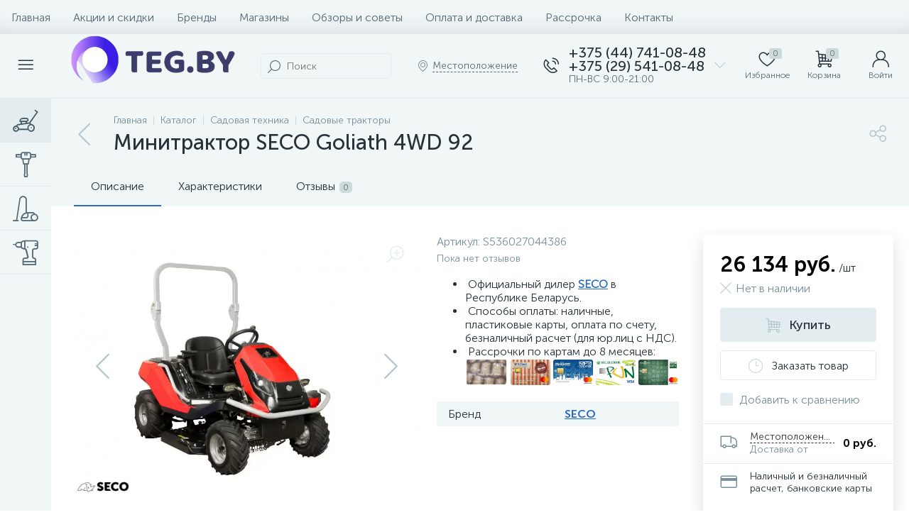

--- FILE ---
content_type: text/html; charset=UTF-8
request_url: https://teg.by/catalog/sadovye-traktory/minitraktor-seco-goliath-4wd-92/
body_size: 231023
content:
<!DOCTYPE html>
<html lang="ru">
	<head>
 <!-- Google Tag Manager -->
<script>(function(w,d,s,l,i){w[l]=w[l]||[];w[l].push({'gtm.start':
new Date().getTime(),event:'gtm.js'});var f=d.getElementsByTagName(s)[0],
j=d.createElement(s),dl=l!='dataLayer'?'&l='+l:'';j.async=true;j.src=
'https://www.googletagmanager.com/gtm.js?id='+i+dl;f.parentNode.insertBefore(j,f);
})(window,document,'script','dataLayer','GTM-KTB8L3T8');</script>
<!-- End Google Tag Manager -->
<!-- Yandex.Metrika counter -->
<script type="text/javascript" >
 (function(m,e,t,r,i,k,a){m[i]=m[i]||function(){(m[i].a=m[i].a||[]).push(arguments)};
 m[i].l=1*new Date();
 for (var j = 0; j < document.scripts.length; j++) {if (document.scripts[j].src === r) { return; }}
 k=e.createElement(t),a=e.getElementsByTagName(t)[0],k.async=1,k.src=r,a.parentNode.insertBefore(k,a)})
 (window, document, "script", "https://mc.yandex.ru/metrika/tag.js", "ym");

 ym(51070010, "init", {
 clickmap:true,
 trackLinks:true,
 accurateTrackBounce:true,
 webvisor:true,
 ecommerce:"dataLayer"
 });
</script>
<noscript><div><img data-lazyload-src="https://mc.yandex.ru/watch/51070010" style="position:absolute; left:-9999px;" alt="" /></div></noscript>
<!-- /Yandex.Metrika counter -->
<!-- Google tag (gtag.js) -->
<script async src="https://www.googletagmanager.com/gtag/js?id=G-QBTXYGPTLM"></script>
<script>
 window.dataLayer = window.dataLayer || [];
 function gtag(){dataLayer.push(arguments);}
 gtag('js', new Date());

 gtag('config', 'G-QBTXYGPTLM');
</script> <meta http-equiv="X-UA-Compatible" content="IE=edge" />
 <meta name="viewport" content="width=device-width, initial-scale=1, maximum-scale=1, user-scalable=no" />
 <link rel="preload" href="/local/templates/enext/fonts/MuseoSansCyrl-300.woff2" as="font" type="font/woff2" crossorigin />
 <link rel="preload" href="/local/templates/enext/fonts/MuseoSansCyrl-500.woff2" as="font" type="font/woff2" crossorigin />
 <link rel="preload" href="/local/templates/enext/fonts/MuseoSansCyrl-700.woff2" as="font" type="font/woff2" crossorigin />
 <title>Купить минитрактор Goliath GC 4WD в Минске: цена, рассрочка, отзывы</title>
 <meta http-equiv="Content-Type" content="text/html; charset=UTF-8" />
<meta name="robots" content="index, follow" />
<meta name="description" content="Заказать минитрактор Goliath GC 4WD в Минске по низкой цене и с бесплатной доставкой по Беларуси можно в фирменном магазине Husqvarna «БензоГрад»" />
<link rel="canonical" href="https://teg.by/catalog/sadovye-traktory/minitraktor-seco-goliath-4wd-92/" />






<script>if(!window.BX)window.BX={};if(!window.BX.message)window.BX.message=function(mess){if(typeof mess==='object'){for(let i in mess) {BX.message[i]=mess[i];} return true;}};</script>
<script>(window.BX||top.BX).message({"JS_CORE_LOADING":"Загрузка...","JS_CORE_NO_DATA":"- Нет данных -","JS_CORE_WINDOW_CLOSE":"Закрыть","JS_CORE_WINDOW_EXPAND":"Развернуть","JS_CORE_WINDOW_NARROW":"Свернуть в окно","JS_CORE_WINDOW_SAVE":"Сохранить","JS_CORE_WINDOW_CANCEL":"Отменить","JS_CORE_WINDOW_CONTINUE":"Продолжить","JS_CORE_H":"ч","JS_CORE_M":"м","JS_CORE_S":"с","JSADM_AI_HIDE_EXTRA":"Скрыть лишние","JSADM_AI_ALL_NOTIF":"Показать все","JSADM_AUTH_REQ":"Требуется авторизация!","JS_CORE_WINDOW_AUTH":"Войти","JS_CORE_IMAGE_FULL":"Полный размер"});</script>

<script src="/bitrix/js/main/core/core.min.js?1754597135229643"></script>

<script>BX.Runtime.registerExtension({"name":"main.core","namespace":"BX","loaded":true});</script>
<script>BX.setJSList(["\/bitrix\/js\/main\/core\/core_ajax.js","\/bitrix\/js\/main\/core\/core_promise.js","\/bitrix\/js\/main\/polyfill\/promise\/js\/promise.js","\/bitrix\/js\/main\/loadext\/loadext.js","\/bitrix\/js\/main\/loadext\/extension.js","\/bitrix\/js\/main\/polyfill\/promise\/js\/promise.js","\/bitrix\/js\/main\/polyfill\/find\/js\/find.js","\/bitrix\/js\/main\/polyfill\/includes\/js\/includes.js","\/bitrix\/js\/main\/polyfill\/matches\/js\/matches.js","\/bitrix\/js\/ui\/polyfill\/closest\/js\/closest.js","\/bitrix\/js\/main\/polyfill\/fill\/main.polyfill.fill.js","\/bitrix\/js\/main\/polyfill\/find\/js\/find.js","\/bitrix\/js\/main\/polyfill\/matches\/js\/matches.js","\/bitrix\/js\/main\/polyfill\/core\/dist\/polyfill.bundle.js","\/bitrix\/js\/main\/core\/core.js","\/bitrix\/js\/main\/polyfill\/intersectionobserver\/js\/intersectionobserver.js","\/bitrix\/js\/main\/lazyload\/dist\/lazyload.bundle.js","\/bitrix\/js\/main\/polyfill\/core\/dist\/polyfill.bundle.js","\/bitrix\/js\/main\/parambag\/dist\/parambag.bundle.js"]);
</script>
<script>BX.Runtime.registerExtension({"name":"pull.protobuf","namespace":"BX","loaded":true});</script>
<script>BX.Runtime.registerExtension({"name":"rest.client","namespace":"window","loaded":true});</script>
<script>(window.BX||top.BX).message({"pull_server_enabled":"N","pull_config_timestamp":0,"shared_worker_allowed":"Y","pull_guest_mode":"N","pull_guest_user_id":0,"pull_worker_mtime":1749889134});(window.BX||top.BX).message({"PULL_OLD_REVISION":"Для продолжения корректной работы с сайтом необходимо перезагрузить страницу."});</script>
<script>BX.Runtime.registerExtension({"name":"pull.client","namespace":"BX","loaded":true});</script>
<script>BX.Runtime.registerExtension({"name":"pull","namespace":"window","loaded":true});</script>
<script>BX.Runtime.registerExtension({"name":"fx","namespace":"window","loaded":true});</script>
<script>BX.Runtime.registerExtension({"name":"jquery2","namespace":"window","loaded":true});</script>
<script>(window.BX||top.BX).message({"ENEXT_ITI_COUNTRY_AF":"Афганистан","ENEXT_ITI_COUNTRY_AL":"Албания","ENEXT_ITI_COUNTRY_DZ":"Алжир","ENEXT_ITI_COUNTRY_AS":"Американское Самоа","ENEXT_ITI_COUNTRY_AD":"Андорра","ENEXT_ITI_COUNTRY_AO":"Ангола","ENEXT_ITI_COUNTRY_AI":"Ангилья","ENEXT_ITI_COUNTRY_AG":"Антигуа и Барбуда","ENEXT_ITI_COUNTRY_AR":"Аргентина","ENEXT_ITI_COUNTRY_AM":"Армения","ENEXT_ITI_COUNTRY_AW":"Аруба","ENEXT_ITI_COUNTRY_AU":"Австралия","ENEXT_ITI_COUNTRY_AT":"Австрия","ENEXT_ITI_COUNTRY_AZ":"Азербайджан","ENEXT_ITI_COUNTRY_BS":"Багамские о-ва","ENEXT_ITI_COUNTRY_BH":"Бахрейн","ENEXT_ITI_COUNTRY_BD":"Бангладеш","ENEXT_ITI_COUNTRY_BB":"Барбадос","ENEXT_ITI_COUNTRY_BY":"Беларусь","ENEXT_ITI_COUNTRY_BE":"Бельгия","ENEXT_ITI_COUNTRY_BZ":"Белиз","ENEXT_ITI_COUNTRY_BJ":"Бенин","ENEXT_ITI_COUNTRY_BM":"Бермудские острова","ENEXT_ITI_COUNTRY_BT":"Бутан","ENEXT_ITI_COUNTRY_BO":"Боливия","ENEXT_ITI_COUNTRY_BA":"Босния и Герцеговина","ENEXT_ITI_COUNTRY_BW":"Ботсвана","ENEXT_ITI_COUNTRY_BR":"Бразилия","ENEXT_ITI_COUNTRY_IO":"Британская тер. в ИО","ENEXT_ITI_COUNTRY_VG":"Виргинские острова","ENEXT_ITI_COUNTRY_BN":"Бруней","ENEXT_ITI_COUNTRY_BG":"Болгария","ENEXT_ITI_COUNTRY_BF":"Буркина-Фасо","ENEXT_ITI_COUNTRY_BI":"Бурунди","ENEXT_ITI_COUNTRY_KH":"Камбоджа","ENEXT_ITI_COUNTRY_CM":"Камерун","ENEXT_ITI_COUNTRY_CA":"Канада","ENEXT_ITI_COUNTRY_CV":"Кабо-Верде","ENEXT_ITI_COUNTRY_BQ":"Карибские Нидерланды","ENEXT_ITI_COUNTRY_KY":"Каймановы острова","ENEXT_ITI_COUNTRY_CF":"ЦАР","ENEXT_ITI_COUNTRY_TD":"Чад","ENEXT_ITI_COUNTRY_CL":"Чили","ENEXT_ITI_COUNTRY_CN":"Китай","ENEXT_ITI_COUNTRY_CX":"Остров Рождества","ENEXT_ITI_COUNTRY_CC":"Кокосовые острова","ENEXT_ITI_COUNTRY_CO":"Колумбия","ENEXT_ITI_COUNTRY_KM":"Коморские острова","ENEXT_ITI_COUNTRY_CD":"Конго (ДРК)","ENEXT_ITI_COUNTRY_CG":"Конго (Республика)","ENEXT_ITI_COUNTRY_CK":"Острова Кука","ENEXT_ITI_COUNTRY_CR":"Коста Рика","ENEXT_ITI_COUNTRY_CI":"Кот-д\u0027Ивуар","ENEXT_ITI_COUNTRY_HR":"Хорватия","ENEXT_ITI_COUNTRY_CU":"Куба","ENEXT_ITI_COUNTRY_CW":"Курасао","ENEXT_ITI_COUNTRY_CY":"Кипр","ENEXT_ITI_COUNTRY_CZ":"Чехия","ENEXT_ITI_COUNTRY_DK":"Дания","ENEXT_ITI_COUNTRY_DJ":"Джибути","ENEXT_ITI_COUNTRY_DM":"Доминика","ENEXT_ITI_COUNTRY_DO":"Доминикана","ENEXT_ITI_COUNTRY_EC":"Эквадор","ENEXT_ITI_COUNTRY_EG":"Египет","ENEXT_ITI_COUNTRY_SV":"Сальвадор","ENEXT_ITI_COUNTRY_GQ":"Экваториальная Гвинея","ENEXT_ITI_COUNTRY_ER":"Эритрея","ENEXT_ITI_COUNTRY_EE":"Эстония","ENEXT_ITI_COUNTRY_ET":"Эфиопия","ENEXT_ITI_COUNTRY_FK":"Фолклендские острова","ENEXT_ITI_COUNTRY_FO":"Фарерские острова","ENEXT_ITI_COUNTRY_FJ":"Фиджи","ENEXT_ITI_COUNTRY_FI":"Финляндия","ENEXT_ITI_COUNTRY_FR":"Франция","ENEXT_ITI_COUNTRY_GF":"Французская Гвиана","ENEXT_ITI_COUNTRY_PF":"Французская Полинезия","ENEXT_ITI_COUNTRY_GA":"Габон","ENEXT_ITI_COUNTRY_GM":"Гамбия","ENEXT_ITI_COUNTRY_GE":"Грузия","ENEXT_ITI_COUNTRY_DE":"Германия","ENEXT_ITI_COUNTRY_GH":"Гана","ENEXT_ITI_COUNTRY_GI":"Гибралтар","ENEXT_ITI_COUNTRY_GR":"Греция","ENEXT_ITI_COUNTRY_GL":"Гренландия","ENEXT_ITI_COUNTRY_GD":"Гренада","ENEXT_ITI_COUNTRY_GP":"Гваделупа","ENEXT_ITI_COUNTRY_GU":"Гуам","ENEXT_ITI_COUNTRY_GT":"Гватемала","ENEXT_ITI_COUNTRY_GG":"Гернси","ENEXT_ITI_COUNTRY_GN":"Гвинея","ENEXT_ITI_COUNTRY_GW":"Гвинея-Бисау","ENEXT_ITI_COUNTRY_GY":"Гайана","ENEXT_ITI_COUNTRY_HT":"Гаити","ENEXT_ITI_COUNTRY_HN":"Гондурас","ENEXT_ITI_COUNTRY_HK":"Гонконг","ENEXT_ITI_COUNTRY_HU":"Венгрия","ENEXT_ITI_COUNTRY_IS":"Исландия","ENEXT_ITI_COUNTRY_IN":"Индия","ENEXT_ITI_COUNTRY_ID":"Индонезия","ENEXT_ITI_COUNTRY_IR":"Иран","ENEXT_ITI_COUNTRY_IQ":"Ирак","ENEXT_ITI_COUNTRY_IE":"Ирландия","ENEXT_ITI_COUNTRY_IM":"Остров Мэн","ENEXT_ITI_COUNTRY_IL":"Израиль","ENEXT_ITI_COUNTRY_IT":"Италия","ENEXT_ITI_COUNTRY_JM":"Ямайка","ENEXT_ITI_COUNTRY_JP":"Япония","ENEXT_ITI_COUNTRY_JE":"Джерси","ENEXT_ITI_COUNTRY_JO":"Иордания","ENEXT_ITI_COUNTRY_KZ":"Казахстан","ENEXT_ITI_COUNTRY_KE":"Кения","ENEXT_ITI_COUNTRY_KI":"Кирибати","ENEXT_ITI_COUNTRY_XK":"Косово","ENEXT_ITI_COUNTRY_KW":"Кувейт","ENEXT_ITI_COUNTRY_KG":"Киргизия","ENEXT_ITI_COUNTRY_LA":"Лаос","ENEXT_ITI_COUNTRY_LV":"Латвия","ENEXT_ITI_COUNTRY_LB":"Ливан","ENEXT_ITI_COUNTRY_LS":"Лесото","ENEXT_ITI_COUNTRY_LR":"Либерия","ENEXT_ITI_COUNTRY_LY":"Ливия","ENEXT_ITI_COUNTRY_LI":"Лихтенштейн","ENEXT_ITI_COUNTRY_LT":"Литва","ENEXT_ITI_COUNTRY_LU":"Люксембург","ENEXT_ITI_COUNTRY_MO":"Макао","ENEXT_ITI_COUNTRY_MK":"Македония","ENEXT_ITI_COUNTRY_MG":"Мадагаскар","ENEXT_ITI_COUNTRY_MW":"Малави","ENEXT_ITI_COUNTRY_MY":"Малайзия","ENEXT_ITI_COUNTRY_MV":"Мальдивы","ENEXT_ITI_COUNTRY_ML":"Мали","ENEXT_ITI_COUNTRY_MT":"Мальта","ENEXT_ITI_COUNTRY_MH":"Маршалловы острова","ENEXT_ITI_COUNTRY_MQ":"Мартиника","ENEXT_ITI_COUNTRY_MR":"Мавритания","ENEXT_ITI_COUNTRY_MU":"Маврикий","ENEXT_ITI_COUNTRY_YT":"Майотта","ENEXT_ITI_COUNTRY_MX":"Мексика","ENEXT_ITI_COUNTRY_FM":"Микронезия","ENEXT_ITI_COUNTRY_MD":"Молдова","ENEXT_ITI_COUNTRY_MC":"Монако","ENEXT_ITI_COUNTRY_MN":"Монголия","ENEXT_ITI_COUNTRY_ME":"Черногория","ENEXT_ITI_COUNTRY_MS":"Монсеррат","ENEXT_ITI_COUNTRY_MA":"Марокко","ENEXT_ITI_COUNTRY_MZ":"Мозамбик","ENEXT_ITI_COUNTRY_MM":"Мьянма","ENEXT_ITI_COUNTRY_NA":"Намибия","ENEXT_ITI_COUNTRY_NR":"Науру","ENEXT_ITI_COUNTRY_NP":"Непал","ENEXT_ITI_COUNTRY_NL":"Нидерланды","ENEXT_ITI_COUNTRY_NC":"Новая Каледония","ENEXT_ITI_COUNTRY_NZ":"Новая Зеландия","ENEXT_ITI_COUNTRY_NI":"Никарагуа","ENEXT_ITI_COUNTRY_NE":"Нигер","ENEXT_ITI_COUNTRY_NG":"Нигерия","ENEXT_ITI_COUNTRY_NU":"Ниуэ","ENEXT_ITI_COUNTRY_NF":"Остров Норфолк","ENEXT_ITI_COUNTRY_KP":"Северная Корея","ENEXT_ITI_COUNTRY_MP":"СМО","ENEXT_ITI_COUNTRY_NO":"Норвегия","ENEXT_ITI_COUNTRY_OM":"Оман","ENEXT_ITI_COUNTRY_PK":"Пакистан","ENEXT_ITI_COUNTRY_PW":"Палау","ENEXT_ITI_COUNTRY_PS":"Палестина","ENEXT_ITI_COUNTRY_PA":"Панама","ENEXT_ITI_COUNTRY_PG":"Папуа - Новая Гвинея","ENEXT_ITI_COUNTRY_PY":"Парагвай","ENEXT_ITI_COUNTRY_PE":"Перу","ENEXT_ITI_COUNTRY_PH":"Филиппины","ENEXT_ITI_COUNTRY_PL":"Польша","ENEXT_ITI_COUNTRY_PT":"Португалия","ENEXT_ITI_COUNTRY_PR":"Пуэрто-Рико","ENEXT_ITI_COUNTRY_QA":"Катар","ENEXT_ITI_COUNTRY_RE":"Реюньон","ENEXT_ITI_COUNTRY_RO":"Румыния","ENEXT_ITI_COUNTRY_RU":"Россия","ENEXT_ITI_COUNTRY_RW":"Руанда","ENEXT_ITI_COUNTRY_BL":"Сен-Бартелеми","ENEXT_ITI_COUNTRY_SH":"Остров Святой Елены","ENEXT_ITI_COUNTRY_KN":"Сент-Китс и Невис","ENEXT_ITI_COUNTRY_LC":"Сент-Люсия","ENEXT_ITI_COUNTRY_MF":"Сен-Мартен","ENEXT_ITI_COUNTRY_PM":"Сен-Пьер и Микелон","ENEXT_ITI_COUNTRY_VC":"Сент-Винсент и Гренадины","ENEXT_ITI_COUNTRY_WS":"Самоа","ENEXT_ITI_COUNTRY_SM":"Сан-Марино","ENEXT_ITI_COUNTRY_ST":"Сан-Томе и Принсипи","ENEXT_ITI_COUNTRY_SA":"Саудовская Аравия","ENEXT_ITI_COUNTRY_SN":"Сенегал","ENEXT_ITI_COUNTRY_RS":"Сербия","ENEXT_ITI_COUNTRY_SC":"Сейшельские острова","ENEXT_ITI_COUNTRY_SL":"Сьерра-Леоне","ENEXT_ITI_COUNTRY_SG":"Сингапур","ENEXT_ITI_COUNTRY_SX":"Синт-Мартен","ENEXT_ITI_COUNTRY_SK":"Словакия","ENEXT_ITI_COUNTRY_SI":"Словения","ENEXT_ITI_COUNTRY_SB":"Соломоновы острова","ENEXT_ITI_COUNTRY_SO":"Сомали","ENEXT_ITI_COUNTRY_ZA":"Южная Африка","ENEXT_ITI_COUNTRY_KR":"Южная Корея","ENEXT_ITI_COUNTRY_SS":"Южный Судан","ENEXT_ITI_COUNTRY_ES":"Испания","ENEXT_ITI_COUNTRY_LK":"Шри-Ланка","ENEXT_ITI_COUNTRY_SD":"Судан","ENEXT_ITI_COUNTRY_SR":"Суринам","ENEXT_ITI_COUNTRY_SJ":"Шпицберген и Ян Майен","ENEXT_ITI_COUNTRY_SZ":"Свазиленд","ENEXT_ITI_COUNTRY_SE":"Швеция","ENEXT_ITI_COUNTRY_CH":"Швейцария","ENEXT_ITI_COUNTRY_SY":"Сирия","ENEXT_ITI_COUNTRY_TW":"Тайвань","ENEXT_ITI_COUNTRY_TJ":"Таджикистан","ENEXT_ITI_COUNTRY_TZ":"Танзания","ENEXT_ITI_COUNTRY_TH":"Таиланд","ENEXT_ITI_COUNTRY_TL":"Восточный Тимор","ENEXT_ITI_COUNTRY_TG":"Того","ENEXT_ITI_COUNTRY_TK":"Токелау","ENEXT_ITI_COUNTRY_TO":"Тонга","ENEXT_ITI_COUNTRY_TT":"Тринидад и Тобаго","ENEXT_ITI_COUNTRY_TN":"Тунис","ENEXT_ITI_COUNTRY_TR":"Турция","ENEXT_ITI_COUNTRY_TM":"Туркменистан","ENEXT_ITI_COUNTRY_TC":"Острова Теркс и Кайкос","ENEXT_ITI_COUNTRY_TV":"Тувалу","ENEXT_ITI_COUNTRY_VI":"Виргинские острова США","ENEXT_ITI_COUNTRY_UG":"Уганда","ENEXT_ITI_COUNTRY_UA":"Украина","ENEXT_ITI_COUNTRY_AE":"ОАЭ","ENEXT_ITI_COUNTRY_GB":"Великобритания","ENEXT_ITI_COUNTRY_US":"США","ENEXT_ITI_COUNTRY_UY":"Уругвай","ENEXT_ITI_COUNTRY_UZ":"Узбекистан","ENEXT_ITI_COUNTRY_VU":"Вануату","ENEXT_ITI_COUNTRY_VA":"Ватикан","ENEXT_ITI_COUNTRY_VE":"Венесуэла","ENEXT_ITI_COUNTRY_VN":"Вьетнам","ENEXT_ITI_COUNTRY_WF":"Уоллис и Футуна","ENEXT_ITI_COUNTRY_EH":"Западная Сахара","ENEXT_ITI_COUNTRY_YE":"Йемен","ENEXT_ITI_COUNTRY_ZM":"Замбия","ENEXT_ITI_COUNTRY_ZW":"Зимбабве","ENEXT_ITI_COUNTRY_AX":"Аландские острова"});</script>
<script>BX.Runtime.registerExtension({"name":"enextIntlTelInput","namespace":"window","loaded":true});</script>
<script>BX.Runtime.registerExtension({"name":"ui.design-tokens","namespace":"window","loaded":true});</script>
<script>BX.Runtime.registerExtension({"name":"ui.fonts.opensans","namespace":"window","loaded":true});</script>
<script>BX.Runtime.registerExtension({"name":"main.popup","namespace":"BX.Main","loaded":true});</script>
<script>BX.Runtime.registerExtension({"name":"popup","namespace":"window","loaded":true});</script>
<script type="extension/settings" data-extension="currency.currency-core">{"region":"by"}</script>
<script>BX.Runtime.registerExtension({"name":"currency.currency-core","namespace":"BX.Currency","loaded":true});</script>
<script>BX.Runtime.registerExtension({"name":"currency","namespace":"window","loaded":true});</script>
<script>(window.BX||top.BX).message({"LANGUAGE_ID":"ru","FORMAT_DATE":"DD.MM.YYYY","FORMAT_DATETIME":"DD.MM.YYYY HH:MI:SS","COOKIE_PREFIX":"BITRIX_SM","SERVER_TZ_OFFSET":"10800","UTF_MODE":"Y","SITE_ID":"s1","SITE_DIR":"\/","USER_ID":"","SERVER_TIME":1768993586,"USER_TZ_OFFSET":0,"USER_TZ_AUTO":"Y","bitrix_sessid":"fcd985036bd7686b4b64f6daf199e9da"});</script>


<script src="/bitrix/cache/js/s1/enext/kernel_main/kernel_main_v1.js?1768979413158483"></script>
<script src="/bitrix/js/pull/protobuf/protobuf.min.js?166369264076433"></script>
<script src="/bitrix/js/pull/protobuf/model.js?166369264170928"></script>
<script src="/bitrix/js/rest/client/rest.client.min.js?16636926429240"></script>
<script src="/bitrix/js/pull/client/pull.client.min.js?174988913449849"></script>
<script src="/bitrix/js/main/jquery/jquery-2.2.4.min.js?166369272185578"></script>
<script src="/bitrix/js/altop.enext/intlTelInput/intlTelInput.min.js?166369283436995"></script>
<script src="/bitrix/js/main/popup/dist/main.popup.bundle.min.js?175956796467261"></script>
<script src="/bitrix/js/currency/currency-core/dist/currency-core.bundle.min.js?17177415394569"></script>
<script src="/bitrix/js/currency/core_currency.min.js?1717741539835"></script>
<script>BX.setJSList(["\/bitrix\/js\/main\/core\/core_fx.js","\/bitrix\/js\/main\/session.js","\/bitrix\/js\/main\/pageobject\/dist\/pageobject.bundle.js","\/bitrix\/js\/main\/core\/core_window.js","\/bitrix\/js\/main\/date\/main.date.js","\/bitrix\/js\/main\/core\/core_date.js","\/bitrix\/js\/main\/utils.js","\/local\/templates\/enext\/components\/bitrix\/catalog\/.default\/script.js","\/local\/templates\/enext\/components\/bitrix\/catalog.element\/.default\/script.js","\/local\/templates\/enext\/js\/owlCarousel\/owl.carousel.min.js","\/local\/templates\/enext\/components\/bitrix\/sale.products.gift\/.default\/script.js","\/local\/templates\/enext\/components\/bitrix\/catalog.item\/.default\/script.js","\/bitrix\/components\/altop\/quick.order.enext\/templates\/.default\/script.js","\/local\/templates\/enext\/components\/bitrix\/news.list\/reviews\/script.js","\/local\/templates\/enext\/js\/jquery.filer\/jquery.filer.min.js","\/local\/templates\/enext\/js\/fancybox\/jquery.fancybox.pack.js","\/local\/templates\/enext\/components\/bitrix\/catalog.section\/.default\/script.js","\/local\/templates\/enext\/js\/bootstrap.min.js","\/local\/templates\/enext\/js\/formValidation.min.js","\/local\/templates\/enext\/js\/inputmask.min.js","\/local\/templates\/enext\/js\/jquery.hoverIntent.min.js","\/local\/templates\/enext\/js\/moremenu.min.js","\/local\/templates\/enext\/js\/scrollbar\/jquery.scrollbar.min.js","\/local\/templates\/enext\/js\/main.min.js","\/local\/templates\/enext\/js\/custom.js","\/local\/templates\/enext\/components\/bitrix\/menu\/horizontal_multilevel\/script.js","\/local\/templates\/enext\/components\/bitrix\/news.list\/header_contacts\/script.js","\/bitrix\/components\/altop\/search.title\/script.js","\/bitrix\/components\/altop\/geo.location.enext\/templates\/.default\/script.js","\/bitrix\/components\/altop\/sale.basket.basket.line\/templates\/.default\/script.js","\/bitrix\/components\/altop\/user.enext\/templates\/.default\/script.js","\/local\/templates\/enext\/components\/bitrix\/menu\/catalog_menu_interface_2_0_1\/script.js","\/local\/templates\/enext\/components\/bitrix\/catalog.compare.list\/.default\/script.js","\/local\/templates\/enext\/components\/bitrix\/catalog.products.viewed\/.default\/script.js","\/bitrix\/components\/altop\/forms.enext\/templates\/feedback\/script.js"]);</script>
<script>BX.setCSSList(["\/local\/templates\/enext\/components\/bitrix\/catalog\/.default\/style.css","\/local\/templates\/enext\/components\/bitrix\/catalog.element\/.default\/style.css","\/local\/templates\/enext\/js\/owlCarousel\/owl.carousel.min.css","\/bitrix\/components\/altop\/geo.delivery.enext\/templates\/slide_panel\/style.min.css","\/local\/templates\/enext\/components\/bitrix\/sale.products.gift\/.default\/style.css","\/local\/templates\/enext\/components\/bitrix\/catalog.product.subscribe\/.default\/style.min.css","\/local\/templates\/enext\/components\/bitrix\/catalog.item\/.default\/style.css","\/bitrix\/components\/altop\/quick.order.enext\/templates\/.default\/style.css","\/local\/templates\/enext\/components\/bitrix\/news.list\/reviews\/style.css","\/bitrix\/components\/altop\/add.review.enext\/templates\/slide_panel\/style.min.css","\/local\/templates\/enext\/js\/jquery.filer\/jquery.filer.min.css","\/local\/templates\/enext\/js\/fancybox\/jquery.fancybox.css","\/local\/templates\/enext\/components\/bitrix\/catalog.section\/.default\/style.css","\/local\/templates\/enext\/components\/bitrix\/catalog.product.subscribe\/.default\/style.css","\/local\/templates\/enext\/css\/animation.min.css","\/local\/templates\/enext\/css\/csshake-default.min.css","\/local\/templates\/enext\/js\/scrollbar\/jquery.scrollbar.min.css","\/local\/templates\/enext\/css\/bootstrap.min.css","\/local\/templates\/enext\/css\/uinext2020min.min.css","\/local\/templates\/enext\/css\/famin.min.css","\/local\/templates\/enext\/css\/efn\/01-power-tools-efn.min.css","\/local\/templates\/enext\/css\/efn\/02-auto-efn.min.css","\/local\/templates\/enext\/css\/efn\/03-garden-tools-efn.min.css","\/local\/templates\/enext\/css\/efn\/05-electricity-efn.min.css","\/local\/templates\/enext\/css\/efn\/06-hand-tools-efn.min.css","\/local\/templates\/enext\/css\/efn\/07-building-materials-efn.min.css","\/local\/templates\/enext\/css\/efn\/08-sanitary-ware-efn.min.css","\/local\/templates\/enext\/css\/efn\/09-heating-cooling-efn.min.css","\/local\/templates\/enext\/css\/efn\/15-garden-efn.min.css","\/local\/templates\/enext\/css\/efn\/17-appliances-electronics-efn.min.css","\/local\/templates\/enext\/css\/efn\/25-ventilation-efn.min.css","\/local\/templates\/enext\/css\/efn\/26-special-equipment-efn.min.css","\/local\/templates\/enext\/css\/efn\/28-industrial-equipment-efn.min.css","\/local\/templates\/enext\/css\/efn\/32-clothing-efn.min.css","\/local\/templates\/enext\/css\/efn\/34-household-efn.min.css","\/local\/templates\/enext\/components\/bitrix\/menu\/horizontal_multilevel\/style.css","\/bitrix\/components\/altop\/search.title\/templates\/visual\/style.css","\/local\/templates\/enext\/components\/bitrix\/sale.location.selector.search\/slide_panel\/style.min.css","\/local\/templates\/enext\/components\/bitrix\/menu\/user_menu\/style.css","\/local\/templates\/enext\/components\/bitrix\/menu\/catalog_menu_interface_2_0_1\/style.css","\/local\/templates\/enext\/components\/bitrix\/catalog.compare.list\/.default\/style.css","\/local\/templates\/enext\/styles.css","\/local\/templates\/enext\/template_styles.css","\/local\/templates\/enext\/colors.min.css","\/local\/templates\/enext\/schemes\/STRONG_BLUE\/colors.min.css","\/local\/templates\/enext\/custom.css"]);</script>
<script>
 (function () {
 "use strict";

 var counter = function ()
 {
 var cookie = (function (name) {
 var parts = ("; " + document.cookie).split("; " + name + "=");
 if (parts.length == 2) {
 try {return JSON.parse(decodeURIComponent(parts.pop().split(";").shift()));}
 catch (e) {}
 }
 })("BITRIX_CONVERSION_CONTEXT_s1");

 if (cookie && cookie.EXPIRE >= BX.message("SERVER_TIME"))
 return;

 var request = new XMLHttpRequest();
 request.open("POST", "/bitrix/tools/conversion/ajax_counter.php", true);
 request.setRequestHeader("Content-type", "application/x-www-form-urlencoded");
 request.send(
 "SITE_ID="+encodeURIComponent("s1")+
 "&sessid="+encodeURIComponent(BX.bitrix_sessid())+
 "&HTTP_REFERER="+encodeURIComponent(document.referrer)
 );
 };

 if (window.frameRequestStart === true)
 BX.addCustomEvent("onFrameDataReceived", counter);
 else
 BX.ready(counter);
 })();
 </script>
<link rel='preload' href='/local/templates/enext/fonts/uinext2020min.woff' as='font' type='font/woff' crossorigin />
<link rel='preload' href='/local/templates/enext/fonts/famin.woff' as='font' type='font/woff' crossorigin />
<link rel='preload' href='/local/templates/enext/fonts/efn/01-power-tools-efn.woff' as='font' type='font/woff' crossorigin />
<link rel='preload' href='/local/templates/enext/fonts/efn/02-auto-efn.woff' as='font' type='font/woff' crossorigin />
<link rel='preload' href='/local/templates/enext/fonts/efn/03-garden-tools-efn.woff' as='font' type='font/woff' crossorigin />
<link rel='preload' href='/local/templates/enext/fonts/efn/05-electricity-efn.woff' as='font' type='font/woff' crossorigin />
<link rel='preload' href='/local/templates/enext/fonts/efn/06-hand-tools-efn.woff' as='font' type='font/woff' crossorigin />
<link rel='preload' href='/local/templates/enext/fonts/efn/07-building-materials-efn.woff' as='font' type='font/woff' crossorigin />
<link rel='preload' href='/local/templates/enext/fonts/efn/08-sanitary-ware-efn.woff' as='font' type='font/woff' crossorigin />
<link rel='preload' href='/local/templates/enext/fonts/efn/09-heating-cooling-efn.woff' as='font' type='font/woff' crossorigin />
<link rel='preload' href='/local/templates/enext/fonts/efn/15-garden-efn.woff' as='font' type='font/woff' crossorigin />
<link rel='preload' href='/local/templates/enext/fonts/efn/17-appliances-electronics-efn.woff' as='font' type='font/woff' crossorigin />
<link rel='preload' href='/local/templates/enext/fonts/efn/25-ventilation-efn.woff' as='font' type='font/woff' crossorigin />
<link rel='preload' href='/local/templates/enext/fonts/efn/26-special-equipment-efn.woff' as='font' type='font/woff' crossorigin />
<link rel='preload' href='/local/templates/enext/fonts/efn/28-industrial-equipment-efn.woff' as='font' type='font/woff' crossorigin />
<link rel='preload' href='/local/templates/enext/fonts/efn/32-clothing-efn.woff' as='font' type='font/woff' crossorigin />
<link rel='preload' href='/local/templates/enext/fonts/efn/34-household-efn.woff' as='font' type='font/woff' crossorigin />
<link rel='icon' type='image/png' href='/upload/enext/1d4/am8w29lyp35l7zegfhkrpvck6wtq6l6m' />
<link rel='apple-touch-icon' href='/upload/enext/1d4/am8w29lyp35l7zegfhkrpvck6wtq6l6m' />
<link rel='apple-touch-icon' sizes='180x180' href='/upload/enext/1d4/am8w29lyp35l7zegfhkrpvck6wtq6l6m' />
<meta name='theme-color' content='#286bc6' />
<meta name='msapplication-navbutton-color' content='#286bc6' />
<meta name='apple-mobile-web-app-status-bar-style' content='#286bc6' />
<meta property='og:type' content='product' />
<meta property='og:title' content='Минитрактор SECO Goliath 4WD 92' />
<meta property='og:description' content='Садовые тракторы-газонокосилки в Минске. ⭐Минитрактор SECO Goliath 4WD 92 купить с доставкой по Беларуси. ✔️Недорогие цены на минитракторы. ✔️Гарантия качества!' />
<meta property='og:url' content='https://teg.by/catalog/sadovye-traktory/minitraktor-seco-goliath-4wd-92/' />
<meta property='og:image' content='https://teg.by/upload/iblock/d33/7ctykuml3qa099hcenoajipfo211se8o.jpg' />
<meta property='og:image:width' content='800' />
<meta property='og:image:height' content='533' />
<link rel='image_src' href='https://teg.by/upload/iblock/d33/7ctykuml3qa099hcenoajipfo211se8o.jpg' />



<script src="/bitrix/cache/js/s1/enext/template_318b21baafff0f3e582c63717fa1bafa/template_318b21baafff0f3e582c63717fa1bafa_v1.js?1768979406374086"></script>
<script src="/bitrix/cache/js/s1/enext/page_9b37427b12d03af1487963049fd2c92e/page_9b37427b12d03af1487963049fd2c92e_v1.js?1768979421421423"></script>

	</head>
	<body class="slide-menu-interface-2-0-1-inner short-card-panel-mobile" data-img-webp="true"><style> .catalog-section-pic{height:-moz-calc(100vw * .1374);height:-webkit-calc(100vw * .1374);height:calc(100vw * .1374);position:relative;background:#566b75}.slide-menu-option-1-active .catalog-section-pic{height:-moz-calc((100vw - 324px) * .1374);height:-webkit-calc((100vw - 324px) * .1374);height:calc((100vw - 324px) * .1374)}.slide-menu-interface-2-0-1-inner .catalog-section-pic,.slide-menu-option-2 .catalog-section-pic{height:-moz-calc((100vw - 72px) * .1374);height:-webkit-calc((100vw - 72px) * .1374);height:calc((100vw - 72px) * .1374)}.catalog-section-pic>a{position:absolute;left:0;right:0;top:0;bottom:0}.catalog-section-pic>a:link,.catalog-section-pic>a:visited{text-decoration:none}.catalog-section-pic img{width:100%;height:100%;object-fit:cover;position:absolute;left:50%;top:50%;-moz-transform:translate(-50%,-50%);-o-transform:translate(-50%,-50%);-webkit-transform:translate(-50%,-50%);transform:translate(-50%,-50%)}.catalog-section-links{display:flex;flex-wrap:nowrap;margin-left:-6px;margin-top:-6px;position:relative;overflow:hidden}.catalog-section-links.active{max-height:unset;flex-wrap:wrap;overflow:visible}.catalog-section-link{margin-left:6px;margin-top:6px;padding:9px 16px 8px;white-space:nowrap;border:2px solid #e3ecef;-moz-border-radius:5px;-webkit-border-radius:5px;-khtml-border-radius:5px;border-radius:5px}.catalog-section-link:link,.catalog-section-link:visited{color:#263238;text-decoration:none}.bx-no-touch .catalog-section-link:hover,.bx-touch .catalog-section-link:active{border-color:#78909c;background:#e3ecef}.bx-no-touch .catalog-section-link.active:hover,.bx-touch .catalog-section-link.active:active,.catalog-section-link.active{border-color:#6639b6;background:rgba(102,57,182,.16)}.catalog-section-link-btn-container{position:absolute;right:0;bottom:0;background:#fff}.catalog-section-links.active .catalog-section-link-btn-container{margin-left:6px;margin-top:6px;position:static}.catalog-section-link-btn-container:before{width:74px;position:absolute;right:100%;top:0;bottom:0;content:"";background:-moz-linear-gradient(left,rgba(241,246,247,0) 0,#fff 86%,#fff 100%);background:-webkit-linear-gradient(left,rgba(241,246,247,0) 0,#fff 86%,#fff 100%);background:linear-gradient(to right,rgba(241,246,247,0) 0,#fff 86%,#fff 100%)}.catalog-section-links.active .catalog-section-link-btn-container:before{content:none}.catalog-section-link-btn{display:flex;align-items:center;margin:0;border-color:#f1f6f7;background:#f1f6f7;cursor:pointer}.bx-no-touch .catalog-section-link-btn:hover,.bx-touch .catalog-section-link-btn:active{border-color:#f1f6f7;background:#f1f6f7}.catalog-section-link-btn>span{padding-right:12px;-webkit-transition:all .15s ease 0s;-moz-transition:all .15s ease 0s;-o-transition:all .15s ease 0s;transition:all .15s ease 0s}.bx-no-touch .catalog-section-link-btn:hover>span,.bx-touch .catalog-section-link-btn:active>span{color:#6639b6}.catalog-section-link-btn>i{font-size:16px;color:#b2c7cb;-webkit-transition:all .15s ease 0s;-moz-transition:all .15s ease 0s;-o-transition:all .15s ease 0s;transition:all .15s ease 0s}.bx-no-touch .catalog-section-link-btn:hover>i,.bx-touch .catalog-section-link-btn:active>i{color:#6639b6}.catalog-section-filter-links{display:flex;flex-wrap:wrap;margin-left:-6px;margin-top:-6px}.catalog-section-links+.catalog-section-filter-links{margin-top:6px}.catalog-section-filter-link{display:flex;align-items:center;justify-content:center;margin-left:6px;margin-top:6px;padding:8px 12px 7px;white-space:nowrap;-moz-border-radius:5px;-webkit-border-radius:5px;-khtml-border-radius:5px;border-radius:5px;background:#f1f6f7;cursor:pointer;-webkit-transition:all .15s ease 0s;-moz-transition:all .15s ease 0s;-o-transition:all .15s ease 0s;transition:all .15s ease 0s}.bx-no-touch .catalog-section-filter-link:hover,.bx-touch .catalog-section-filter-link:active{background:#e3ecef}.catalog-section-filter-link>span{font-size:14px;color:#263238;line-height:17px;-webkit-transition:all .15s ease 0s;-moz-transition:all .15s ease 0s;-o-transition:all .15s ease 0s;transition:all .15s ease 0s}.bx-no-touch .catalog-section-filter-link:hover>span,.bx-touch .catalog-section-filter-link:active>span{text-decoration:line-through}.catalog-section-filter-link>i{margin-left:9px;font-size:12px;color:#b2c7cb;-webkit-transition:all .15s ease 0s;-moz-transition:all .15s ease 0s;-o-transition:all .15s ease 0s;transition:all .15s ease 0s}.bx-no-touch .catalog-section-filter-link:hover>i,.bx-touch .catalog-section-filter-link:active>i{color:#263238}.catalog-section-prev{margin-top:32px}.catalog-section-container .catalog-section-collections{margin-top:32px}.catalog-section-panel-wrapper{width:100%;background:#f1f6f7}.catalog-section-panel.fixed{position:fixed;left:0;right:0;-webkit-box-shadow:0 0 32px rgba(38,50,56,.16);-moz-box-shadow:0 0 32px rgba(38,50,56,.16);box-shadow:0 0 32px rgba(38,50,56,.16);background:#f1f6f7;z-index:203}.slide-menu-option-1-active .catalog-section-panel.fixed{left:324px}.slide-menu-interface-2-0-1-inner .catalog-section-panel.fixed,.slide-menu-option-2 .catalog-section-panel.fixed{left:72px}.catalog-section-panel-block{width:100%;display:flex;align-items:center;justify-content:space-between}.catalog-section-panel-block-reverse{flex-direction:row-reverse}.catalog-section-panel.fixed .catalog-section-panel-block{width:1176px;margin:0 auto}.container-ws .catalog-section-panel.fixed .catalog-section-panel-block{width:100%;margin:0;padding:0 32px}.catalog-section-filter-toggle{display:flex;align-items:center}.catalog-section-filter{padding:16px 24px;cursor:pointer}.catalog-section-filter-block{display:flex;align-items:center;justify-content:center}.catalog-section-filter-block>i,.catalog-section-filter-block>span:not(.catalog-section-filter-count){-webkit-transition:all .15s ease 0s;-moz-transition:all .15s ease 0s;-o-transition:all .15s ease 0s;transition:all .15s ease 0s}.catalog-section-filter-block>i{margin-right:12px;font-size:24px;color:#78909c}.bx-no-touch .catalog-section-filter:hover .catalog-section-filter-block>i,.bx-no-touch .catalog-section-filter:hover .catalog-section-filter-block>span:not(.catalog-section-filter-count),.bx-touch .catalog-section-filter:active .catalog-section-filter-block>i,.bx-touch .catalog-section-filter:active .catalog-section-filter-block>span:not(.catalog-section-filter-count){color:#6639b6}.catalog-section-filter-count{margin-left:6px;padding:2px 5px 1px;font-size:11px;color:#fff;line-height:13px;-moz-border-radius:3px;-webkit-border-radius:3px;-khtml-border-radius:3px;border-radius:3px;background:#6639b6}.catalog-section-filter-toggle{display:flex;align-items:center;justify-content:center}.catalog-section-filter-toggle>input{display:none}.catalog-section-filter-toggle>label{width:36px;max-width:36px;height:18px;display:block;margin:0;position:relative;-moz-border-radius:9px;-webkit-border-radius:9px;-khtml-border-radius:9px;border-radius:9px;background:#ced9db;cursor:pointer;-webkit-transition:all .3s ease 0s;-moz-transition:all .3s ease 0s;-o-transition:all .3s ease 0s;transition:all .3s ease 0s}.catalog-section-filter-toggle>input:checked+label{background:rgba(102,57,182,.5)}.catalog-section-filter-toggle>label:after{width:18px;height:18px;position:absolute;left:0;top:0;content:"";-moz-border-radius:9px;-webkit-border-radius:9px;-khtml-border-radius:9px;border-radius:9px;background:#78909c;-webkit-transition:all .3s ease 0s;-moz-transition:all .3s ease 0s;-o-transition:all .3s ease 0s;transition:all .3s ease 0s}.catalog-section-filter-toggle>input:checked+label:after{left:-moz-calc(100% - 18px);left:-webkit-calc(100% - 18px);left:calc(100% - 18px);background:#6639b6}.catalog-section-filter-container+.catalog-section-toggle{margin-left:24px}.catalog-section-toggle{display:flex;align-items:center;justify-content:center}.catalog-section-toggle>input{display:none}.catalog-section-toggle>input:checked+span+label+span,.catalog-section-toggle>span{color:#78909c}.catalog-section-toggle>label{width:36px;max-width:36px;height:18px;display:block;margin:0 12px;position:relative;-moz-border-radius:9px;-webkit-border-radius:9px;-khtml-border-radius:9px;border-radius:9px;background:#ced9db;cursor:pointer}.catalog-section-toggle>label:after{width:18px;height:18px;position:absolute;right:0;top:0;content:"";-moz-border-radius:9px;-webkit-border-radius:9px;-khtml-border-radius:9px;border-radius:9px;background:#6639b6;-webkit-transition:all .3s ease 0s;-moz-transition:all .3s ease 0s;-o-transition:all .3s ease 0s;transition:all .3s ease 0s}.catalog-section-toggle>input:checked+span+label:after{right:-moz-calc(100% - 18px);right:-webkit-calc(100% - 18px);right:calc(100% - 18px)}.catalog-section-toggle>input:checked+span,.catalog-section-toggle>span+label+span{color:#263238}.catalog-section-sort{padding:10px 0 10px 24px;position:relative;cursor:pointer}.catalog-section-sort-block{display:table}.catalog-section-sort-arrow,.catalog-section-sort-text{display:table-cell;vertical-align:middle}.catalog-section-sort-text{padding-right:16px;text-align:right;-webkit-transition:all .15s ease 0s;-moz-transition:all .15s ease 0s;-o-transition:all .15s ease 0s;transition:all .15s ease 0s}.bx-no-touch .catalog-section-sort:hover .catalog-section-sort-text,.bx-touch .catalog-section-sort:active .catalog-section-sort-text{color:#6639b6}.catalog-section-sort-text>span{display:block;font-size:14px;color:#78909c;line-height:17px;-webkit-transition:all .15s ease 0s;-moz-transition:all .15s ease 0s;-o-transition:all .15s ease 0s;transition:all .15s ease 0s}.bx-no-touch .catalog-section-sort:hover .catalog-section-sort-text>span,.bx-touch .catalog-section-sort:active .catalog-section-sort-text>span{color:#6639b6}.catalog-section-sort-arrow i{font-size:16px;color:#b2c7cb;-webkit-transition:all .15s ease 0s;-moz-transition:all .15s ease 0s;-o-transition:all .15s ease 0s;transition:all .15s ease 0s}.bx-no-touch .catalog-section-sort:hover .catalog-section-sort-arrow i,.bx-touch .catalog-section-sort:active .catalog-section-sort-arrow i{color:#6639b6}.catalog-section-gifts{margin-top:64px}@media(max-width:1042px){.catalog-section-container{margin-top:-32px}.catalog-section-pic,.slide-menu-interface-2-0-1-inner .catalog-section-pic,.slide-menu-option-1-active .catalog-section-pic,.slide-menu-option-2 .catalog-section-pic{height:-moz-calc(100vw * .1374);height:-webkit-calc(100vw * .1374);height:calc(100vw * .1374)}.catalog-section-links{max-height:92px;flex-wrap:wrap;margin-top:12px}.catalog-section-filter-links{margin-top:12px}.catalog-section-filter-links+.catalog-section-prev,.catalog-section-links+.catalog-section-prev{margin-top:18px}.catalog-section-container .catalog-section-collections{margin:0}.catalog-section-filter-links+.catalog-section-collections,.catalog-section-links+.catalog-section-collections{margin-top:18px}.catalog-section-prev+.catalog-section-collections{margin-top:32px}.catalog-section-toggle-wrapper{background:#f1f6f7}.catalog-section-panel{margin:0 -18px}.catalog-section-panel.fixed{margin:0;left:0}.slide-menu-interface-2-0-1-inner .catalog-section-panel.fixed,.slide-menu-option-1-active .catalog-section-panel.fixed,.slide-menu-option-2 .catalog-section-panel.fixed{left:0}.catalog-section-panel-block{display:table}.catalog-section-panel.fixed .catalog-section-panel-block{width:100%}.container-ws .catalog-section-panel.fixed .catalog-section-panel-block{padding:0}.catalog-section-filter-toggle,.catalog-section-sort-container{width:50%;display:table-cell;vertical-align:middle}.catalog-section-filter{padding:15px 0}.catalog-section-filter-block>i{margin-right:8px}.catalog-section-toggle{margin:0 18px}.catalog-section-sort{padding:15px 0}.catalog-section-sort-block{margin:0 auto}.catalog-section-sort-text{padding-right:10px}.catalog-section-gifts{margin-top:32px}}@media(min-width:1043px){.catalog-section-container>div:first-child{margin-top:0}.catalog-section-container>.catalog-section-filter-links:first-child,.catalog-section-container>.catalog-section-links:first-child{margin-top:-6px}}@media(min-width:1043px) and (max-width:1271px){.slide-menu-option-1-active .catalog-section-pic{height:-moz-calc(100vw * .1374);height:-webkit-calc(100vw * .1374);height:calc(100vw * .1374)}.slide-menu-option-1-active .catalog-section-panel.fixed{left:0}.catalog-section-panel.fixed .catalog-section-panel-block{width:946px}}@media(min-width:1272px){.smart-filter-view-left-active .catalog-section-container{width:-moz-calc(100% - 300px - 24px);width:-webkit-calc(100% - 300px - 24px);width:calc(100% - 300px - 24px);float:right}.catalog-section-filter-container.is-filter-left{display:flex;align-items:center}.catalog-section-filter-container.is-filter-left .catalog-section-filter{padding-right:12px;cursor:default}.catalog-section-filter-container.is-filter-left .catalog-section-filter-block>i,.catalog-section-filter-container.is-filter-left .catalog-section-filter-block>span:not(.catalog-section-filter-count){-webkit-transition:none;-moz-transition:none;-o-transition:none;transition:none}.bx-no-touch .catalog-section-filter-container.is-filter-left .catalog-section-filter:hover .catalog-section-filter-block>i,.bx-touch .catalog-section-filter-container.is-filter-left .catalog-section-filter:active .catalog-section-filter-block>i{color:#78909c}.bx-no-touch .catalog-section-filter-container.is-filter-left .catalog-section-filter:hover .catalog-section-filter-block>span:not(.catalog-section-filter-count),.bx-touch .catalog-section-filter-container.is-filter-left .catalog-section-filter:active .catalog-section-filter-block>span:not(.catalog-section-filter-count){color:#263238}.smart-filter-view-left-active .catalog-section-gifts{width:-moz-calc(100% - 300px - 24px);width:-webkit-calc(100% - 300px - 24px);width:calc(100% - 300px - 24px);float:right}}@media(min-width:1272px) and (max-width:1545px){.slide-menu-option-1-active .catalog-section-pic{height:-moz-calc(100vw * .1374);height:-webkit-calc(100vw * .1374);height:calc(100vw * .1374)}.slide-menu-option-1-active .catalog-section-panel.fixed{left:0}}@keyframes imgPopupShow{0%{opacity:0}to{opacity:1}}.bx-catalog-element{margin-top:-40px}.popup-panel .bx-catalog-element{margin-top:0;padding-bottom:64px}.container-ws .bx-catalog-element .row{margin-left:-12px;margin-right:-12px}.container-ws .bx-catalog-element [class*=col-lg-],.container-ws .bx-catalog-element [class*=col-md-],.container-ws .bx-catalog-element [class*=col-sm-],.container-ws .bx-catalog-element [class*=col-xs-]{padding-left:12px;padding-right:12px}.container-ws .bx-catalog-element .col-ws-left{width:83.33333333%}.container-ws .bx-catalog-element .col-ws-right{width:16.66666667%}.product-item-detail-tabs-container{width:100vw;margin-left:-moz-calc((100vw - 100%)/-2);margin-left:-webkit-calc((100vw - 100%)/-2);margin-left:calc((100vw - 100%)/-2);background:#f1f6f7}.slide-menu-option-1-active .product-item-detail-tabs-container{width:-moz-calc(100vw - 324px);width:-webkit-calc(100vw - 324px);width:calc(100vw - 324px);margin-left:-moz-calc((100vw - 324px - 100%)/-2);margin-left:-webkit-calc((100vw - 324px - 100%)/-2);margin-left:calc((100vw - 324px - 100%)/-2)}.slide-menu-interface-2-0-1-inner .product-item-detail-tabs-container,.slide-menu-option-2 .product-item-detail-tabs-container{width:-moz-calc(100vw - 72px);width:-webkit-calc(100vw - 72px);width:calc(100vw - 72px);margin-left:-moz-calc((100vw - 72px - 100%)/-2);margin-left:-webkit-calc((100vw - 72px - 100%)/-2);margin-left:calc((100vw - 72px - 100%)/-2)}.container-ws .product-item-detail-tabs-container,.slide-menu-interface-2-0-1-inner .container-ws .product-item-detail-tabs-container,.slide-menu-option-1-active .container-ws .product-item-detail-tabs-container,.slide-menu-option-2 .container-ws .product-item-detail-tabs-container{width:auto;margin-left:-32px;margin-right:-32px}.popup-panel .product-item-detail-tabs-container{width:auto;margin-left:-64px;margin-right:-64px}.container-ws .product-item-detail-tabs-block{padding:0 32px}.popup-panel .product-item-detail-tabs-block{padding:0 40px}.product-item-detail-tabs-block.fixed{position:fixed;left:0;right:0;-webkit-box-shadow:0 0 32px rgba(38,50,56,.16);-moz-box-shadow:0 0 32px rgba(38,50,56,.16);box-shadow:0 0 32px rgba(38,50,56,.16);background-color:#f1f6f7;z-index:203}.slide-menu-option-1-active .product-item-detail-tabs-block.fixed{left:324px}.slide-menu-interface-2-0-1-inner .product-item-detail-tabs-block.fixed,.slide-menu-option-2 .product-item-detail-tabs-block.fixed{left:72px}.popup-panel .product-item-detail-tabs-block.fixed{left:0}.product-item-detail-tabs-scroll{width:1176px;margin-left:auto;margin-right:auto;position:relative}.container-ws .product-item-detail-tabs-scroll,.popup-panel .product-item-detail-tabs-scroll{width:100%;margin:0}.product-item-detail-tabs-scroll .owl-next,.product-item-detail-tabs-scroll .owl-prev{width:64px;display:flex;flex-direction:column;justify-content:center;position:absolute;top:0;bottom:0;z-index:200;cursor:pointer}.product-item-detail-tabs-block.fixed .product-item-detail-tabs-scroll .owl-next,.product-item-detail-tabs-block.fixed .product-item-detail-tabs-scroll .owl-prev{z-index:202}.product-item-detail-tabs-scroll .owl-next.disabled,.product-item-detail-tabs-scroll .owl-prev.disabled{display:none}.product-item-detail-tabs-scroll .owl-prev{left:0;background:-moz-linear-gradient(right,rgba(241,246,247,0)0,#f1f6f7 44px,#f1f6f7 44px);background:-webkit-linear-gradient(right,rgba(241,246,247,0)0,#f1f6f7 44px,#f1f6f7 44px);background:linear-gradient(to left,rgba(241,246,247,0)0,#f1f6f7 44px,#f1f6f7 44px);filter:progid:DXImageTransform.Microsoft.gradient(startColorstr='#f1f6f7',endColorstr='#00f1f6f7',GradientType=1)}.product-item-detail-tabs-scroll .owl-next{align-items:flex-end;right:0;background:-moz-linear-gradient(left,rgba(241,246,247,0)0,#f1f6f7 44px,#f1f6f7 44px);background:-webkit-linear-gradient(left,rgba(241,246,247,0)0,#f1f6f7 44px,#f1f6f7 44px);background:linear-gradient(to right,rgba(241,246,247,0)0,#f1f6f7 44px,#f1f6f7 44px);filter:progid:DXImageTransform.Microsoft.gradient(startColorstr='#00f1f6f7',endColorstr='#f1f6f7',GradientType=1)}.product-item-detail-tabs-scroll .owl-next i,.product-item-detail-tabs-scroll .owl-prev i{font-size:16px;color:#b2c7cb}.bx-no-touch .product-item-detail-scu-item-price:hover .product-item-detail-scu-item-price-ranges-icon>i,.bx-no-touch .product-item-detail-slider-container.popup .product-item-detail-slider-close:hover>i,.bx-no-touch .product-item-detail-slider-left:hover>i,.bx-no-touch .product-item-detail-slider-right:hover>i,.bx-no-touch .product-item-detail-tab:hover,.bx-no-touch .product-item-detail-tabs-scroll .owl-next:hover i,.bx-no-touch .product-item-detail-tabs-scroll .owl-prev:hover i,.bx-touch .product-item-detail-scu-item-price:active .product-item-detail-scu-item-price-ranges-icon>i,.bx-touch .product-item-detail-slider-container.popup .product-item-detail-slider-close:active>i,.bx-touch .product-item-detail-slider-left:active>i,.bx-touch .product-item-detail-slider-right:active>i,.bx-touch .product-item-detail-tab:active,.bx-touch .product-item-detail-tabs-scroll .owl-next:active i,.bx-touch .product-item-detail-tabs-scroll .owl-prev:active i{color:#6639b6}.product-item-detail-tabs-list{width:100%;margin:0;padding:0;list-style:none;overflow:hidden}.product-item-detail-tabs-list:after{display:table;clear:both;content:""}.product-item-detail-tab,.product-item-detail-tabs-scroll .owl-next i,.product-item-detail-tabs-scroll .owl-prev i{-webkit-transition:all .15s ease 0s;-moz-transition:all .15s ease 0s;-o-transition:all .15s ease 0s;transition:all .15s ease 0s}.product-item-detail-tab{height:56px;display:table-cell;vertical-align:middle;padding:0 24px;position:relative;color:#263238;white-space:nowrap;cursor:pointer}.product-item-detail-tab:after{height:0;position:absolute;left:0;right:0;bottom:0;content:"";background:#6639b6}.product-item-detail-tab.active:after{height:2px}.product-item-detail-tab>span{display:inline-block;vertical-align:middle;margin-left:6px;padding:2px 5px 1px;font-size:11px;color:#566b75;line-height:13px;-moz-border-radius:5px;-webkit-border-radius:5px;-khtml-border-radius:5px;border-radius:5px;background:#ced9db}.product-item-detail-tabs-content{margin-top:40px}.product-item-detail-tab-content{margin-top:64px}.product-item-detail-slider-container{max-width:100%;position:relative;background:0 0;-webkit-transition:background 800ms ease;-moz-transition:background 800ms ease;-ms-transition:background 800ms ease;-o-transition:background 800ms ease;transition:background 800ms ease}.product-item-detail-slider-block{height:370px;position:relative}.product-item-detail-slider-videos-images-container{position:absolute;top:0;right:0;bottom:0;left:0}.product-item-detail-slider-image,.product-item-detail-slider-video{display:flex;flex-direction:column;align-items:center;justify-content:center;position:absolute;left:0;right:0;top:0;bottom:0;opacity:0;-webkit-transition:opacity 250ms linear;-moz-transition:opacity 250ms linear;-ms-transition:opacity 250ms linear;-o-transition:opacity 250ms linear;transition:opacity 250ms linear}.product-item-detail-slider-image.active,.product-item-detail-slider-video.active{opacity:1;z-index:10}.product-item-detail-slider-image>img,.product-item-detail-slider-video>iframe{max-width:100%;max-height:100%}.product-item-detail-slider-image>img{width:auto;height:auto;background-position:center;background-repeat:no-repeat;-webkit-transition:background-size 450ms ease,width 450ms ease,height 450ms ease,outline 450ms ease;-moz-transition:background-size 450ms ease,width 450ms ease,height 450ms ease,outline 450ms ease;-ms-transition:background-size 450ms ease,width 450ms ease,height 450ms ease,outline 450ms ease;-o-transition:background-size 450ms ease,width 450ms ease,height 450ms ease,outline 450ms ease;transition:background-size 450ms ease,width 450ms ease,height 450ms ease,outline 450ms ease}.product-item-detail-slider-image>img[data-lazyload-src]{-webkit-transition:background-size 450ms ease,width 450ms ease,height 450ms ease,outline 450ms ease,opacity .3s ease 0s;-moz-transition:background-size 450ms ease,width 450ms ease,height 450ms ease,outline 450ms ease,opacity .3s ease 0s;-ms-transition:background-size 450ms ease,width 450ms ease,height 450ms ease,outline 450ms ease,opacity .3s ease 0s;-o-transition:background-size 450ms ease,width 450ms ease,height 450ms ease,outline 450ms ease,opacity .3s ease 0s;transition:background-size 450ms ease,width 450ms ease,height 450ms ease,outline 450ms ease,opacity .3s ease 0s}.product-item-detail-slider-video>iframe:-webkit-full-screen{-webkit-transform:none}.product-item-detail-slider-video>iframe:-moz-full-screen{-moz-transform:none}.product-item-detail-slider-video>iframe:-ms-fullscreen{-ms-transform:none}.product-item-detail-slider-video>iframe:fullscreen{transform:none}.product-item-detail-slider-progress-bar{height:3px;position:absolute;left:0;bottom:0;background-color:#6639b6;z-index:180}.product-item-detail-slider-controls-block{float:left;margin-left:-24px}.product-item-detail-slider-controls-image,.product-item-detail-slider-controls-video{width:80px;height:80px;display:flex;flex-direction:column;align-items:center;justify-content:center;float:left;margin-left:24px;margin-top:24px;position:relative;-moz-border-radius:5px;-webkit-border-radius:5px;-khtml-border-radius:5px;border-radius:5px;background-color:#fff;overflow:hidden;cursor:pointer}.bx-no-touch .product-item-detail-slider-controls-image:hover,.bx-no-touch .product-item-detail-slider-controls-video:hover,.bx-touch .product-item-detail-slider-controls-image:active,.bx-touch .product-item-detail-slider-controls-video:active{border:2px solid #78909c}.product-item-detail-slider-controls-image.active,.product-item-detail-slider-controls-video.active{border:2px solid #6639b6}.product-item-detail-slider-controls-image>img{width:auto;height:auto;max-width:80px;max-height:80px;position:absolute}.product-item-detail-slider-controls-video-image{max-width:80px;max-height:80px;position:absolute;width:80px;height:80px;background:#566b75}.product-item-detail-slider-controls-video-image>img{width:100%;height:100%;object-fit:cover;position:absolute;left:50%;top:50%;-moz-transform:translate(-50%,-50%);-o-transform:translate(-50%,-50%);-webkit-transform:translate(-50%,-50%);transform:translate(-50%,-50%)}.product-item-detail-slider-controls-video-play{width:42px;height:30px;display:flex;flex-direction:column;align-items:center;justify-content:center;position:absolute;-moz-border-radius:5px;-webkit-border-radius:5px;-khtml-border-radius:5px;border-radius:5px;background-color:rgba(0,0,0,.7)}.product-item-detail-slider-controls-video-play>i{font-size:14px;color:#fff}.product-item-detail-slider-left,.product-item-detail-slider-right{height:100%;display:flex;flex-direction:column;align-items:center;justify-content:center;padding:0 24px;position:absolute;top:0;bottom:0;z-index:111;cursor:pointer}.product-item-detail-slider-left{left:0}.product-item-detail-slider-right{right:0}.product-item-detail-slider-left>i,.product-item-detail-slider-right>i{font-size:36px;color:#b2c7cb;-webkit-transition:all 300ms ease;-moz-transition:all 300ms ease;-ms-transition:all 300ms ease;-o-transition:all 300ms ease;transition:all 300ms ease}.product-item-detail-slider-close{display:none}.product-item-detail-slider-container.popup .product-item-detail-slider-close{width:50px;height:50px;display:flex;flex-direction:column;align-items:center;justify-content:center;position:absolute;right:0;top:0;z-index:150;cursor:pointer;-webkit-transition:all 300ms ease;-moz-transition:all 300ms ease;-ms-transition:all 300ms ease;-o-transition:all 300ms ease;transition:all 300ms ease}.product-item-detail-slider-container.full.popup .product-item-detail-slider-close,.product-item-detail-slider-container.full.popup .product-item-detail-slider-right,.product-item-detail-slider-container.full.popup .product-item-detail-slider-videos-images-container{right:120px}.product-item-detail-slider-container.popup .product-item-detail-slider-close>i{font-size:16px;color:#78909c}.product-item-detail-slider-container.magnified .product-item-detail-slider-image{z-index:100}.product-item-detail-slider-container.magnified .product-item-detail-brand,.product-item-detail-slider-container.magnified .product-item-detail-markers,.product-item-detail-slider-container.magnified .product-item-detail-slider-left,.product-item-detail-slider-container.magnified .product-item-detail-slider-right{z-index:50}.product-item-detail-slider-container.magnified .product-item-detail-brand,.product-item-detail-slider-container.magnified .product-item-detail-markers{opacity:0}.product-item-detail-slider-container.popup{position:fixed;top:0;left:0;right:0;bottom:0;background-color:#fff;z-index:999999;animation-name:imgPopupShow;animation-duration:300ms}.product-item-detail-slider-container.popup .product-item-detail-slider-block{height:100%}.product-item-detail-slider-container.popup .product-item-detail-slider-controls-block{width:120px;margin:0;padding:20px;position:absolute;top:0;bottom:0;right:0;border-left:1px solid #d3d3d3;background-color:#fff;overflow-y:auto}.product-item-detail-slider-container.popup .product-item-detail-slider-controls-image,.product-item-detail-slider-container.popup .product-item-detail-slider-controls-video{float:none;margin-left:0;margin-top:0;margin-bottom:24px}.product-item-detail-slider-container.popup .product-item-detail-brand,.product-item-detail-slider-container.popup .product-item-detail-icons-container,.product-item-detail-slider-container.popup .product-item-detail-markers{display:none}.product-item-detail-markers{position:absolute;left:-4px;top:12px;z-index:190}.product-item-detail-marker-container{max-width:100%;float:left;clear:left}.product-item-detail-basket-props-input-radio label input[type=radio],.product-item-detail-compare input[type=checkbox],.product-item-detail-marker-container-hidden{display:none}.product-item-detail-marker-container:not(.product-item-detail-marker-container-hidden)+.product-item-detail-marker-container{margin-top:4px}.product-item-detail-marker{display:flex;align-items:center;padding:9px 12px 8px;-moz-border-radius:5px;-webkit-border-radius:5px;-khtml-border-radius:5px;border-radius:5px}.product-item-detail-marker-discount{background:#d3115a}.product-item-detail-marker-14px{padding-top:6px;padding-bottom:5px}.product-item-detail-marker-24px{padding-top:7px;padding-bottom:6px}.product-item-detail-marker>i{margin-right:7px;font-size:18px;color:#fff}.product-item-detail-marker-14px>i{font-size:14px}.product-item-detail-marker-24px>i{font-size:24px}.product-item-detail-marker>span{overflow:hidden;color:#fff;text-overflow:ellipsis;white-space:nowrap}.product-item-detail-marker-14px>span{font-size:14px;line-height:17px}.product-item-detail-marker-24px>span{font-size:24px;line-height:29px}.product-item-detail-icons-container{display:table;padding:4px 5px;position:absolute;right:12px;top:12px;-moz-border-radius:2px;-webkit-border-radius:2px;-khtml-border-radius:2px;border-radius:2px;background-color:#fff;z-index:190}.product-item-detail-delay,.product-item-detail-delayed,.product-item-detail-magnifier{display:table-cell;vertical-align:middle;padding:0 5px}.product-item-detail-scu-item .product-item-detail-delay,.product-item-detail-scu-item .product-item-detail-delayed{padding:9px 9px 10px}.product-item-detail-delay i,.product-item-detail-delayed i,.product-item-detail-magnifier i{font-size:24px;color:#e3ecef;-webkit-transition:all .15s ease 0s;-moz-transition:all .15s ease 0s;-o-transition:all .15s ease 0s;transition:all .15s ease 0s;cursor:pointer}.product-item-detail-delayed i{color:#ffd200}.product-item-detail-scu-item .product-item-detail-delay i,.product-item-detail-scu-item .product-item-detail-delayed i{font-size:21px}.bx-no-touch .product-item-detail-delay i:hover,.bx-no-touch .product-item-detail-magnifier i:hover,.bx-touch .product-item-detail-delay i:active,.bx-touch .product-item-detail-magnifier i:active{color:#b2c7cb}.product-item-detail-delay-loader{width:24px;height:24px;position:relative}.product-item-detail-scu-item .product-item-detail-delay-loader{width:21px;height:21px}.product-item-detail-delay-loader:after,.product-item-detail-delay-loader>div,.product-item-detail-delay-loader>div>span,.product-item-detail-delay-loader>div>span:after{position:absolute;left:0;right:0;top:0;bottom:0}.product-item-detail-delay-loader:after,.product-item-detail-delay-loader>div>span:after{content:"";border:3px solid #e3ecef;-moz-border-radius:50%;-webkit-border-radius:50%;-khtml-border-radius:50%;border-radius:50%}.product-item-detail-delay-loader>div{z-index:1;-webkit-animation:loaderRotate1 4.8s linear infinite;animation:loaderRotate1 4.8s linear infinite}.product-item-detail-delay-loader>div>span{clip:rect(0,24px,24px,12px);-webkit-animation:loaderRotate2 1.2s linear infinite;animation:loaderRotate2 1.2s linear infinite}.product-item-detail-scu-item .product-item-detail-delay-loader>div>span,.product-item-detail-scu-item .product-item-detail-delay-loader>div>span:after{clip:rect(0,21px,21px,10.5px)}.product-item-detail-delay-loader>div>span:after{clip:rect(0,24px,24px,12px);border:3px solid #6639b6;-webkit-animation:loaderRotate3 1.2s cubic-bezier(.77,0,.175,1) infinite;animation:loaderRotate3 1.2s cubic-bezier(.77,0,.175,1) infinite}.product-item-detail-brand{width:90px;height:40px;display:flex;flex-direction:column;align-items:flex-start;justify-content:flex-end;position:absolute;left:-4px;bottom:0;z-index:190}.product-item-detail-brand>img{width:auto;max-width:100%;height:auto;max-height:40px}.product-item-detail-article{color:#78909c;-webkit-user-select:text;-moz-user-select:text;-o-user-select:text;user-select:text;cursor:auto}.product-item-detail-rating{display:flex;align-items:center;margin-top:6px}.product-item-detail-rating-val{margin-right:6px;padding:4px 8px 3px;font-family:"Museo Sans Cyrl 500",sans-serif;font-size:14px;color:#fff;line-height:17px;-moz-border-radius:5px;-webkit-border-radius:5px;-khtml-border-radius:5px;border-radius:5px;background:#008d55}.product-item-detail-rating-val[data-rate="1"]{background:#d03913}.product-item-detail-rating-val[data-rate="2"]{background:#ca6c00}.product-item-detail-rating-val[data-rate="3"]{background:#a58900}.product-item-detail-rating-val[data-rate="4"]{background:#568d00}.product-item-detail-rating-reviews-count{font-size:14px;color:#78909c;line-height:17px}.product-item-detail-preview{margin-top:18px}.product-item-detail-main-properties-container{margin-top:22px}.product-item-detail-properties-block{width:100%;display:table}.product-item-detail-properties,.product-item-detail-properties-group,.product-item-detail-properties-group-property{display:table-row}.bx-no-touch .product-item-detail-properties-group-property:hover,.bx-touch .product-item-detail-properties-group-property:active,.product-item-detail-properties-group,.product-item-detail-properties:nth-child(odd){background-color:#f1f6f7}.product-item-detail-properties-group-name,.product-item-detail-properties-group-property-name,.product-item-detail-properties-group-property-val,.product-item-detail-properties-group-val,.product-item-detail-properties-name,.product-item-detail-properties-val{display:table-cell;vertical-align:middle}.product-item-detail-properties-name,.product-item-detail-properties-val{padding-top:8px;padding-bottom:8px}.product-item-detail-properties-name{padding-left:16px;padding-right:8px}.product-item-detail-properties-val{padding-left:8px;padding-right:16px;font-family:"Museo Sans Cyrl 700",sans-serif}.product-item-detail-properties-group-name,.product-item-detail-properties-group-val{padding-top:16px;padding-bottom:16px}.product-item-detail-properties-group-property-name,.product-item-detail-properties-group-property-val{padding-top:10px;padding-bottom:8px}.product-item-detail-properties-group-name,.product-item-detail-properties-group-property-name,.product-item-detail-properties-group-property-val,.product-item-detail-properties-group-val{border-bottom:1px solid #e3ecef}.product-item-detail-properties-group-name,.product-item-detail-properties-group-property-name{padding-left:24px;padding-right:12px}.product-item-detail-properties-group-property-val,.product-item-detail-properties-group-val{padding-left:12px;padding-right:24px}.product-item-detail-properties-group-name{font-family:"Museo Sans Cyrl 500",sans-serif;font-size:20px;line-height:24px}.product-item-detail-properties-group-property-val{font-family:"Museo Sans Cyrl 700",sans-serif}.product-item-detail-advantages{display:table;margin-left:-12px;margin-top:12px}.product-item-detail-advantages-item{float:left;margin-left:12px;margin-top:12px;position:relative;cursor:pointer}.product-item-detail-advantages-item-pic{display:flex;flex-direction:column;align-items:center;justify-content:center}.product-item-detail-advantages-item-tooltip,.product-item-detail-pay-block{-moz-border-radius:5px;-webkit-border-radius:5px;-khtml-border-radius:5px;border-radius:5px}.product-item-detail-advantages-item-tooltip{width:162px;margin:0 0 10px -81px;padding:7px 12px 9px;position:absolute;left:-9999px;bottom:100%;font-size:14px;color:#fff;text-align:center;line-height:17px;background:#000;opacity:0;-moz-transform:translate3d(0,-10px,0);-o-transform:translate3d(0,-10px,0);-webkit-transform:translate3d(0,-10px,0);transform:translate3d(0,-10px,0);-webkit-transition:opacity .3s ease 0s,transform .3s ease 0s;-moz-transition:opacity .3s ease 0s,transform .3s ease 0s;-o-transition:opacity .3s ease 0s,transform .3s ease 0s;transition:opacity .3s ease 0s,transform .3s ease 0s;z-index:200}.product-item-detail-advantages-item-tooltip:after{position:absolute;left:50%;top:100%;margin-left:-6px;content:"";border-left:6px solid transparent;border-right:6px solid transparent;border-top:6px solid #000}.bx-no-touch .product-item-detail-advantages-item:hover .product-item-detail-advantages-item-tooltip,.bx-touch .product-item-detail-advantages-item:active .product-item-detail-advantages-item-tooltip{left:50%;opacity:.85;-moz-transform:translate3d(0,0,0) rotate3d(0,0,0,0);-o-transform:translate3d(0,0,0) rotate3d(0,0,0,0);-webkit-transform:translate3d(0,0,0) rotate3d(0,0,0,0);transform:translate3d(0,0,0) rotate3d(0,0,0,0)}.product-item-detail-pay-block{padding:24px;top:0;-webkit-box-shadow:0 9px 24px rgba(38,50,56,.16);-moz-box-shadow:0 9px 24px rgba(38,50,56,.16);box-shadow:0 9px 24px rgba(38,50,56,.16);background:#fff;-moz-transform:translateX(10px);-o-transform:translateX(10px);-webkit-transform:translateX(10px);transform:translateX(10px);-webkit-transition:opacity .3s ease 0s,top .3s ease 0s,z-index .3s ease 0s;-moz-transition:opacity .3s ease 0s,top .3s ease 0s,z-index .3s ease 0s;-o-transition:opacity .3s ease 0s,top .3s ease 0s,z-index .3s ease 0s;transition:opacity .3s ease 0s,top .3s ease 0s,z-index .3s ease 0s}.product-item-detail-pay-block-fixed{position:fixed;opacity:1;z-index:202}.product-item-detail-pay-block-fixed.product-item-detail-pay-block-hidden{opacity:0;z-index:-1}.product-item-detail-info-container[data-entity=price-ranges-block]{margin-top:18px}.product-item-detail-short-card{display:none;align-items:center;margin-bottom:18px}.product-item-detail-pay-block-fixed .product-item-detail-short-card{display:flex}.product-item-detail-short-card-image{width:50px;min-width:50px;height:50px;align-self:flex-start;margin-right:12px}.product-item-detail-short-card-image>img{width:auto;max-width:50px;height:auto;max-height:50px}.product-item-detail-scu-title>span,.product-item-detail-short-card-title{font-size:14px;color:#78909c;line-height:17px}.product-item-detail-short-card-price{flex:1}.product-item-detail-price-from{font-size:14px;line-height:16px}.product-item-detail-short-card-price-current{font-family:"Museo Sans Cyrl 700",sans-serif;font-size:20px;color:#000;line-height:24px}.product-item-detail-short-card-price-old{display:block;text-decoration:line-through}.product-item-detail-short-card-price-not-set,.product-item-detail-short-card-price-old{font-size:14px;color:#78909c;line-height:16px}.product-item-detail-short-card-delay,.product-item-detail-short-card-delayed{width:56px;height:56px;display:flex;flex-direction:column;align-items:center;justify-content:center;position:relative;-webkit-transition:all .15s ease 0s;-moz-transition:all .15s ease 0s;-o-transition:all .15s ease 0s;transition:all .15s ease 0s;cursor:pointer}.product-item-detail-short-card-delay:before,.product-item-detail-short-card-delayed:before{width:1px;content:"";position:absolute;left:0;top:0;bottom:0;background-color:#f1f6f7}.bx-no-touch .product-item-detail-short-card-delay:hover,.bx-no-touch .product-item-detail-short-card-delayed:hover,.bx-touch .product-item-detail-short-card-delay:active,.bx-touch .product-item-detail-short-card-delayed:active{background:#e3ecef}.product-item-detail-short-card-delay>i,.product-item-detail-short-card-delayed>i{font-size:24px}.product-item-detail-short-card-delayed>i{color:#ffd200}.product-item-detail-short-card-btn>.btn{height:56px;font-size:14px;line-height:16px;-moz-border-radius:0;-webkit-border-radius:0;-khtml-border-radius:0;border-radius:0}.product-item-detail-short-card-btn>.btn-buy,.product-item-detail-short-card-btn>.btn-buy-ok{width:56px;padding:0}.product-item-detail-short-card-btn>.btn::after{-moz-border-radius:0;-webkit-border-radius:0;-khtml-border-radius:0;border-radius:0}.product-item-detail-short-card-btn>.btn>i{padding-right:0}.product-item-detail-price-current{font-family:"Museo Sans Cyrl 700",sans-serif;font-size:30px;color:#000;line-height:36px}.product-item-detail-price-not-set{color:#78909c}.product-item-detail-price-measure{color:#263238}.product-item-detail-price-old{font-size:14px;color:#78909c;text-decoration:line-through;line-height:17px}.product-item-detail-price-economy{font-size:14px;color:#6639b6;line-height:17px}.product-item-detail-quantity{display:table;margin-top:6px}.product-item-detail-scu-item-col .product-item-detail-quantity,.product-item-detail-scu-item-object-col .product-item-detail-quantity{margin-left:auto;white-space:nowrap}.product-item-detail-quantity-icon,.product-item-detail-quantity-val{display:table-cell;vertical-align:middle;line-height:19px}.product-item-detail-quantity-icon{font-size:16px;color:#008d55}.product-item-detail-quantity-not-avl .product-item-detail-quantity-icon{color:#b2c7cb}.product-item-detail-quantity-val{padding-left:6px;color:#78909c}.product-item-detail-scu-container [data-entity=sku-line-block]{margin-top:12px}.product-item-detail-scu-title{overflow:hidden;color:#263238;text-overflow:ellipsis;white-space:nowrap}.product-item-detail-scu-title>span{padding-left:3px}.product-item-detail-scu-block{margin-top:2px}.product-item-detail-scu-item-list{margin:0 0 0-6px;padding:0;overflow:hidden;list-style:none}.product-item-detail-scu-item-color,.product-item-detail-scu-item-text{float:left;margin-left:6px;margin-top:6px;-moz-border-radius:5px;-webkit-border-radius:5px;-khtml-border-radius:5px;border-radius:5px;cursor:pointer;-webkit-transition:all .15s ease 0s;-moz-transition:all .15s ease 0s;-o-transition:all .15s ease 0s;transition:all .15s ease 0s}.product-item-detail-scu-item .product-item-detail-scu-item-color,.product-item-detail-scu-item .product-item-detail-scu-item-text{margin-left:0;margin-top:0;cursor:default}.product-item-detail-scu-item-color{width:36px;height:36px;position:relative;overflow:hidden;background-position:center;background-repeat:no-repeat;background-size:cover}.product-item-detail-scu-item-color.notallowed{background-image:none!important;background-color:#f1f6f7!important}.product-item-detail-scu-item-color:after,.product-item-detail-scu-item-color:before{position:absolute;left:0;top:0;right:0;bottom:0;-moz-border-radius:5px;-webkit-border-radius:5px;-khtml-border-radius:5px;border-radius:5px}.product-item-detail-scu-item-color:before{content:none;border:4px solid transparent}.bx-no-touch .product-item-detail-scu-item-color:hover:before,.bx-touch .product-item-detail-scu-item-color:active:before,.product-item-detail-scu-item .product-item-detail-scu-item-color:before,.product-item-detail-scu-item-color.selected:before{content:"";border-color:#fff}.product-item-detail-scu-item-color:after{content:"";border:2px solid #e3ecef}.bx-no-touch .product-item-detail-scu-item-color:hover:after,.bx-touch .product-item-detail-scu-item-color:active:after,.product-item-detail-scu-item .product-item-detail-scu-item-color:after{border-color:#78909c}.bx-no-touch .product-item-detail-scu-item-color.selected:hover:after,.bx-touch .product-item-detail-scu-item-color.selected:active:after,.product-item-detail-scu-item-color.selected:after{border-color:#6639b6}.product-item-detail-scu-item-text{padding:8px 15px 7px;color:#263238;border:2px solid #e3ecef}.product-item-detail-scu-item-text.notallowed{color:#ced9db;border-color:transparent;background:#f1f6f7}.bx-no-touch .product-item-detail-scu-item-text:hover,.bx-touch .product-item-detail-scu-item-text:active{color:#263238;border-color:#78909c;background:#e3ecef}.bx-no-touch .product-item-detail-scu-item .product-item-detail-scu-item-text:hover,.bx-touch .product-item-detail-scu-item .product-item-detail-scu-item-text:active{color:#263238;border-color:#e3ecef;background:0 0}.bx-no-touch .product-item-detail-scu-item-text.selected:hover,.bx-touch .product-item-detail-scu-item-text.selected:active,.product-item-detail-scu-item-text.selected{color:#263238;border-color:#6639b6;background:rgba(102,57,182,.16)}.product-item-detail-basket-props-container,.product-item-detail-scu-item .product-item-detail-amount+.product-item-detail-amount{margin-top:12px}.product-item-detail-basket-props-title{font-size:14px;color:#455a64;line-height:17px}.product-item-detail-basket-props-block{margin-top:8px}.product-item-detail-basket-props-input-radio{display:table;margin:0 auto}.product-item-detail-basket-props-input-radio label{min-height:auto;display:table;padding:0;font-weight:300;cursor:pointer}.product-item-detail-basket-props-input-radio label:last-child{margin:0}.product-item-detail-basket-props-input-radio label .check-container{display:table-cell;vertical-align:middle}.product-item-detail-basket-props-input-radio label .check{width:18px;height:18px;display:flex;flex-direction:column;align-items:center;justify-content:center;-moz-border-radius:9px;-webkit-border-radius:9px;-khtml-border-radius:9px;border-radius:9px;-webkit-transition:all .15s ease 0s;-moz-transition:all .15s ease 0s;-o-transition:all .15s ease 0s;transition:all .15s ease 0s;background-color:#ced9db}.bx-no-touch .product-item-detail-basket-props-input-radio label:hover .check,.bx-touch .product-item-detail-basket-props-input-radio label:active .check{background-color:#78909c}.product-item-detail-basket-props-input-radio label.disabled .check{background-color:#ced9db}.product-item-detail-basket-props-input-radio label input[type=radio]:checked+.check-container .check{background-color:#6639b6}.product-item-detail-basket-props-input-radio label .check i,.product-item-detail-compare-checkbox>i{display:none;font-size:12px;color:#fff}.product-item-detail-basket-props-input-radio label input[type=radio]:checked+.check-container .check i,.product-item-detail-compare input[type=checkbox]:checked~.product-item-detail-compare-checkbox>i{display:inline-block}.product-item-detail-basket-props-input-radio label .text{display:table-cell;vertical-align:middle;padding-left:9px;font-size:14px;color:#455a64;line-height:17px}.product-item-detail-basket-props-input-radio label.disabled .text{color:#78909c}.product-item-detail-basket-props-input-radio label .text>span{margin-left:3px;padding:0 5px;font-size:11px;color:#78909c;-moz-border-radius:4px;-webkit-border-radius:4px;-khtml-border-radius:4px;border-radius:4px;background-color:#e3ecef}.product-item-detail-basket-props-input-radio label.disabled .text>span{color:#ced9db;background-color:#f1f6f7}.product-item-detail-amount{display:table;margin-top:24px}.product-item-detail-scu-item .product-item-detail-amount{margin:0}.product-item-detail-amount-btn-minus,.product-item-detail-amount-btn-plus,.product-item-detail-amount-input,.product-item-detail-amount-measure{display:table-cell;vertical-align:middle}.product-item-detail-amount-btn-minus:link,.product-item-detail-amount-btn-minus:visited,.product-item-detail-amount-btn-plus:link,.product-item-detail-amount-btn-plus:visited{width:36px;min-width:36px;height:36px;color:#78909c;text-align:center;text-decoration:none;background-color:#f1f6f7}.product-item-detail-amount-btn-minus{-moz-border-radius:5px 0 0 5px;-webkit-border-radius:5px 0 0 5px;-khtml-border-radius:5px 0 0 5px;border-radius:5px 0 0 5px}.product-item-detail-amount-btn-plus{-moz-border-radius:0 5px 5px 0;-webkit-border-radius:0 5px 5px 0;-khtml-border-radius:0 5px 5px 0;border-radius:0 5px 5px 0}.bx-no-touch .product-item-detail-amount-btn-minus:not(.product-item-detail-amount-btn-disabled):hover,.bx-no-touch .product-item-detail-amount-btn-plus:not(.product-item-detail-amount-btn-disabled):hover,.bx-touch .product-item-detail-amount-btn-minus:not(.product-item-detail-amount-btn-disabled):active,.bx-touch .product-item-detail-amount-btn-plus:not(.product-item-detail-amount-btn-disabled):active{color:#6639b6;background-color:#e3ecef}.product-item-detail-amount-btn-disabled:link,.product-item-detail-amount-btn-disabled:visited{color:#ced9db;cursor:default}.product-item-detail-amount-input{width:48px;height:36px;padding:0;font-family:"Museo Sans Cyrl 300",sans-serif;font-size:16px;color:#263238;text-align:center;line-height:19px;border:0;-webkit-appearance:none;background:#f1f6f7}.product-item-detail-amount-input:focus{outline:0}.product-item-detail-amount-measure{padding-left:12px;color:#263238;white-space:nowrap}.product-item-detail-total-cost{margin-top:18px;font-size:14px;color:#78909c;line-height:17px}.product-item-detail-total-cost>span{margin-left:6px;font-family:"Museo Sans Cyrl 700",sans-serif;color:#263238}.product-item-detail-button-container{margin-top:6px;position:relative}.product-item-detail-button-container .btn{width:100%;margin-top:12px}.product-item-detail-button-container .btn-buy,.product-item-detail-button-container .btn-buy-ok{height:48px;font-family:"Museo Sans Cyrl 500",sans-serif;font-size:18px;line-height:22px}.product-item-detail-info-message{margin-top:18px;font-size:14px;color:#78909c;line-height:17px}.product-item-detail-scu-item .product-item-detail-info-message{margin-top:12px}.product-item-detail-compare{margin-top:18px}.product-item-detail-scu-item .product-item-detail-compare{margin:0;position:absolute;left:-30px;top:-12px}.product-item-detail-compare label{display:flex;margin:0;font-weight:300;cursor:pointer}.product-item-detail-compare-checkbox{width:18px;height:18px;display:flex;flex-direction:column;align-items:center;justify-content:center;-moz-border-radius:3px;-webkit-border-radius:3px;-khtml-border-radius:3px;border-radius:3px;background:#e3ecef;-webkit-transition:all .15s ease 0s;-moz-transition:all .15s ease 0s;-o-transition:all .15s ease 0s;transition:all .15s ease 0s}.bx-no-touch .product-item-detail-compare label:hover .product-item-detail-compare-checkbox,.bx-touch .product-item-detail-compare label:active .product-item-detail-compare-checkbox{background:#78909c}.product-item-detail-compare input[type=checkbox]:checked~.product-item-detail-compare-checkbox{background:#6639b6}.product-item-detail-compare-title{margin-left:9px;color:#78909c;-webkit-transition:all .15s ease 0s;-moz-transition:all .15s ease 0s;-o-transition:all .15s ease 0s;transition:all .15s ease 0s}.bx-no-touch .product-item-detail-compare label:hover .product-item-detail-compare-title,.bx-touch .product-item-detail-compare label:active .product-item-detail-compare-title,.product-item-detail-compare input[type=checkbox]:checked~.product-item-detail-compare-title{color:#263238}.product-item-detail-delivery{display:flex;align-items:center;justify-content:space-between;margin-top:18px;padding:9px 16px;background:#f1f6f7}.product-item-detail-delivery-name{width:100%}.product-item-detail-delivery-val{margin-left:16px;font-family:"Museo Sans Cyrl 700",sans-serif;white-space:nowrap}.product-item-detail-methods{margin:24px -24px 0}.product-item-detail-pay-block-fixed .product-item-detail-methods{display:none}.product-item-detail-geo-delivery,.product-item-detail-method{display:flex;align-items:center;padding:9px 24px 11px;border-top:1px solid #e3ecef}.product-item-detail-method>i{padding-right:18px;font-size:24px;color:#78909c}.product-item-detail-method>span{font-size:14px;color:#263238;line-height:17px}.product-item-detail-geo-delivery{-webkit-transition:all .15s ease 0s;-moz-transition:all .15s ease 0s;-o-transition:all .15s ease 0s;transition:all .15s ease 0s;cursor:pointer}.bx-no-touch .product-item-detail-geo-delivery:hover,.bx-touch .product-item-detail-geo-delivery:active{background:#f1f6f7}.product-item-detail-geo-delivery-icon{margin-right:18px}.product-item-detail-geo-delivery-icon>i{font-size:24px;color:#78909c}.product-item-detail-geo-delivery-info{width:100%;overflow:hidden;font-size:14px;line-height:17px}.product-item-detail-geo-delivery-city{padding-bottom:1px;overflow:hidden;text-overflow:ellipsis}.product-item-detail-geo-delivery-city>span{border-bottom:1px dashed #263238}.product-item-detail-geo-delivery-from{color:#78909c}.product-item-detail-geo-delivery-price{margin-left:12px;font-family:"Museo Sans Cyrl 700",sans-serif;color:#000;white-space:nowrap}.product-item-detail-geo-delivery-loader{width:24px;height:24px;position:relative}.product-item-detail-geo-delivery-loader:after,.product-item-detail-geo-delivery-loader>div,.product-item-detail-geo-delivery-loader>div>span,.product-item-detail-geo-delivery-loader>div>span:after{position:absolute;left:0;right:0;top:0;bottom:0}.product-item-detail-geo-delivery-loader:after,.product-item-detail-geo-delivery-loader>div>span:after{content:"";border:3px solid #e3ecef;-moz-border-radius:50%;-webkit-border-radius:50%;-khtml-border-radius:50%;border-radius:50%}.product-item-detail-geo-delivery-loader>div{z-index:1;-webkit-animation:loaderRotate1 4.8s linear infinite;animation:loaderRotate1 4.8s linear infinite}.product-item-detail-geo-delivery-loader>div>span{clip:rect(0,24px,24px,12px);-webkit-animation:loaderRotate2 1.2s linear infinite;animation:loaderRotate2 1.2s linear infinite}.product-item-detail-geo-delivery-loader>div>span:after{clip:rect(0,24px,24px,12px);border:3px solid #6639b6;-webkit-animation:loaderRotate3 1.2s cubic-bezier(.77,0,.175,1) infinite;animation:loaderRotate3 1.2s cubic-bezier(.77,0,.175,1) infinite}.product-item-detail-quick-order{margin:24px -24px -24px;padding:0 24px 12px;text-align:left;-moz-border-radius:0 0 5px 5px;-webkit-border-radius:0 0 5px 5px;-khtml-border-radius:0 0 5px 5px;border-radius:0 0 5px 5px;background-color:#f1f6f7}.product-item-detail-quick-order-hidden{position:absolute;left:-9999px}.product-item-detail-methods+.product-item-detail-quick-order{margin-top:0}.product-item-detail-pay-block-fixed .product-item-detail-quick-order{display:none}.product-item-detail-object-container{position:relative;-moz-transform:translateX(10px);-o-transform:translateX(10px);-webkit-transform:translateX(10px);transform:translateX(10px)}.product-item-detail-object:link,.product-item-detail-object:visited{display:block;margin-top:32px;padding:24px 35px 18px;text-decoration:none;border:1px solid #e3ecef;-moz-border-radius:5px;-webkit-border-radius:5px;-khtml-border-radius:5px;border-radius:5px}.product-item-detail-object-image{height:56px;display:flex;flex-direction:column;align-items:center;justify-content:center}.product-item-detail-object-image>img{width:auto;max-width:100%;height:auto;max-height:56px}.product-item-detail-object-text{display:block;margin-top:24px;font-size:14px;line-height:17px;color:#78909c;text-align:center}.product-item-detail-object-contacts{position:absolute;right:-28px;top:50%;-webkit-transform:translateY(-50%);-moz-transform:translateY(-50%);-ms-transform:translateY(-50%);-o-transform:translateY(-50%);transform:translateY(-50%)}.container-ws .product-item-detail-object-contacts{right:12px;top:12px;-webkit-transform:unset;-moz-transform:unset;-ms-transform:unset;-o-transform:unset;transform:unset}.product-item-detail-object-btn,.product-item-detail-object-btn:after{-moz-border-radius:28px;-webkit-border-radius:28px;-khtml-border-radius:28px;border-radius:28px}.product-item-detail-object-btn{width:56px;height:56px;display:flex;flex-direction:column;align-items:center;justify-content:center;padding:0;position:relative;border:0;-webkit-box-shadow:0 3px 12px rgba(38,50,56,.24);-moz-box-shadow:0 3px 12px rgba(38,50,56,.24);box-shadow:0 3px 12px rgba(38,50,56,.24);background:#008d55;background:-moz-linear-gradient(10deg,#008d55 0,#91cd4c 100%);background:-webkit-linear-gradient(10deg,#008d55 0,#91cd4c 100%);background:linear-gradient(10deg,#008d55 0,#91cd4c 100%);filter:progid:DXImageTransform.Microsoft.gradient(startColorstr='#008d55',endColorstr='#91cd4c',GradientType=1)}.product-item-detail-object-btn:after{position:absolute;left:0;right:0;top:0;bottom:0;content:"";background:#6639b6;opacity:0;-webkit-transition:all .15s ease 0s;-moz-transition:all .15s ease 0s;-o-transition:all .15s ease 0s;transition:all .15s ease 0s}.bx-no-touch .product-item-detail-object-btn:hover:after,.bx-touch .product-item-detail-object-btn:active:after{opacity:1}.product-item-detail-object-btn:focus{outline:0}.product-item-detail-object-btn>i{font-size:24px;color:#fff;z-index:200}.product-item-detail-scu-items-container{width:1200px!important;margin-top:64px}.container-ws .product-item-detail-scu-items-container{width:-moz-calc(100vw - 40px)!important;width:-webkit-calc(100vw - 40px)!important;width:calc(100vw - 40px)!important}.slide-menu-option-1-active .container-ws .product-item-detail-scu-items-container{width:-moz-calc(100vw - 324px - 40px)!important;width:-webkit-calc(100vw - 324px - 40px)!important;width:calc(100vw - 324px - 40px)!important}.slide-menu-interface-2-0-1-inner .container-ws .product-item-detail-scu-items-container,.slide-menu-option-2 .container-ws .product-item-detail-scu-items-container{width:-moz-calc(100vw - 72px - 40px)!important;width:-webkit-calc(100vw - 72px - 40px)!important;width:calc(100vw - 72px - 40px)!important}.product-item-detail-scu-items-links{display:flex;flex-wrap:wrap;margin-left:-6px;margin-top:-6px;margin-bottom:32px}.product-item-detail-scu-items-link{margin-left:6px;margin-top:6px;padding:9px 16px 8px;white-space:nowrap;border:2px solid #e3ecef;-moz-border-radius:5px;-webkit-border-radius:5px;-khtml-border-radius:5px;border-radius:5px;cursor:pointer;-webkit-transition:all .15s ease 0s;-moz-transition:all .15s ease 0s;-o-transition:all .15s ease 0s;transition:all .15s ease 0s}.bx-no-touch .product-item-detail-scu-items-link:hover,.bx-touch .product-item-detail-scu-items-link:active{border-color:#78909c;background:#e3ecef}.bx-no-touch .product-item-detail-scu-items-link.active:hover,.bx-touch .product-item-detail-scu-items-link.active:active,.product-item-detail-scu-items-link.active{border-color:#6639b6;background:rgba(102,57,182,.16)}.product-item-detail-scu-item-object-geo-location{color:#78909c}.product-item-detail-scu-item-object-geo-location-hidden{display:none}.product-item-detail-scu-item-object-geo-location>span{color:#263238;border-bottom:1px dashed #263238;cursor:pointer}.product-item-detail-scu-items{width:100%;display:table}.product-item-detail-scu-item,.product-item-detail-scu-item-object{display:table-row}.product-item-detail-scu-item-col,.product-item-detail-scu-item-object-col{width:1px;display:table-cell;vertical-align:middle;padding:24px 0 24px 24px;border-bottom:1px solid #e3ecef}.product-item-detail-scu-item-head .product-item-detail-scu-item-col,.product-item-detail-scu-item-object-col{padding-top:18px;padding-bottom:18px}.product-item-detail-scu-item-object-head .product-item-detail-scu-item-object-col{color:#8ea6ab}.product-item-detail-scu-item-col:first-child{padding-left:30px}.product-item-detail-scu-item-head .product-item-detail-scu-item-col:first-child,.product-item-detail-scu-item-object-col:first-child{padding-left:0}.product-item-detail-scu-item-object-col.product-item-detail-scu-item-object-col-object{min-width:120px;padding-left:12px}.product-item-detail-scu-item-col.product-item-detail-scu-item-col-info{width:20%;padding-left:18px}.product-item-detail-scu-item-object-col.product-item-detail-scu-item-object-col-info{width:auto;padding-left:70px}.product-item-detail-scu-item-col.product-item-detail-scu-item-col-price{width:auto;text-align:right}.product-item-detail-scu-item-object-col.product-item-detail-scu-item-object-col-price{text-align:right}.product-item-detail-scu-item-col.product-item-detail-scu-item-col-delay{padding-left:12px}.product-item-detail-scu-item-image,.product-item-detail-scu-item-object-image{width:100px;min-width:100px;display:table-cell;vertical-align:middle;text-align:center}.product-item-detail-scu-item-image{height:100px;position:relative}.product-item-detail-scu-item-image>img{width:auto;height:auto;max-width:100px;max-height:100px}.product-item-detail-scu-item-object-image{max-width:100px;height:64px;border:1px solid #e3ecef;-moz-border-radius:5px;-webkit-border-radius:5px;-khtml-border-radius:5px;border-radius:5px}.product-item-detail-scu-item-object-image>img{width:auto;height:auto;max-width:76px;max-height:40px}.product-item-detail-scu-item-object-title:link,.product-item-detail-scu-item-object-title:visited{text-decoration:none}.product-item-detail-scu-item-object-title>span{color:#263238;border-bottom:1px dashed #263238}.product-item-detail-scu-item-object-rating{display:flex;align-items:center;margin-top:6px;white-space:nowrap}.product-item-detail-scu-item-object-rating-val{margin-right:6px;padding:4px 8px 3px;font-family:"Museo Sans Cyrl 500",sans-serif;font-size:14px;color:#fff;line-height:17px;-moz-border-radius:5px;-webkit-border-radius:5px;-khtml-border-radius:5px;border-radius:5px;background:#008d55}.product-item-detail-scu-item-object-rating-val[data-rate="1"]{background:#d03913}.product-item-detail-scu-item-object-rating-val[data-rate="2"]{background:#ca6c00}.product-item-detail-scu-item-object-rating-val[data-rate="3"]{background:#a58900}.product-item-detail-scu-item-object-rating-val[data-rate="4"]{background:#568d00}.product-item-detail-scu-item-object-rating-reviews-count{font-size:14px;color:#78909c;line-height:17px}.product-item-detail-scu-item-object-hours{display:flex;flex-wrap:wrap;align-items:center;margin-top:5px;font-size:14px;line-height:17px}.product-item-detail-scu-item-object-hours-hidden{display:none}.product-item-detail-scu-item-object-hours-loader{width:16px;height:16px;margin-right:7px;position:relative}.product-item-detail-scu-item-object-hours-loader:after,.product-item-detail-scu-item-object-hours-loader>div,.product-item-detail-scu-item-object-hours-loader>div>span,.product-item-detail-scu-item-object-hours-loader>div>span:after{position:absolute;left:0;right:0;top:0;bottom:0}.product-item-detail-scu-item-object-hours-loader:after,.product-item-detail-scu-item-object-hours-loader>div>span:after{content:"";border:3px solid #e3ecef;-moz-border-radius:50%;-webkit-border-radius:50%;-khtml-border-radius:50%;border-radius:50%}.product-item-detail-scu-item-object-hours-loader>div{z-index:1;-webkit-animation:loaderRotate1 4.8s linear infinite;animation:loaderRotate1 4.8s linear infinite}.product-item-detail-scu-item-object-hours-loader>div>span{clip:rect(0,16px,16px,8px);-webkit-animation:loaderRotate2 1.2s linear infinite;animation:loaderRotate2 1.2s linear infinite}.product-item-detail-scu-item-object-hours-loader>div>span:after{clip:rect(0,16px,16px,8px);border:3px solid #6639b6;-webkit-animation:loaderRotate3 1.2s cubic-bezier(.77,0,.175,1) infinite;animation:loaderRotate3 1.2s cubic-bezier(.77,0,.175,1) infinite}.product-item-detail-scu-item-object-hours-icon{width:5px;height:5px;margin-right:7px;-moz-border-radius:5px;-webkit-border-radius:5px;-khtml-border-radius:5px;border-radius:5px}.product-item-detail-scu-item-object-hours-icon-open{background:#3ac769}.product-item-detail-scu-item-object-hours-icon-closed{background:#ed4343}.product-item-detail-scu-item-object-hours-break{margin-left:12px;color:#78909c}.product-item-detail-scu-item-object-col .product-item-detail-article,.product-item-detail-scu-item-object-geo-delivery-loader>span{font-size:14px;line-height:17px}.product-item-detail-scu-item-title{margin-top:4px}.product-item-detail-scu-item-object-delivery-method{font-size:14px;color:#78909c;line-height:17px}.product-item-detail-scu-item-object-geo-delivery{display:flex;flex-wrap:wrap}.product-item-detail-article+.product-item-detail-scu-item-object-delivery-method,.product-item-detail-article+.product-item-detail-scu-item-object-geo-delivery{margin-top:6px}.popup-panel .product-item-detail-scu-item-col-buttons>.btn>span,.popup-panel .product-item-detail-scu-item-object-col-buttons>.btn>span,.product-item-detail-scu-item-object-geo-delivery-hidden{display:none}.product-item-detail-scu-item-object-geo-delivery-loader{display:flex;align-items:center}.product-item-detail-scu-item-object-geo-delivery-loader>div{width:16px;height:16px;margin-right:7px;position:relative}.product-item-detail-scu-item-object-geo-delivery-loader>div:after,.product-item-detail-scu-item-object-geo-delivery-loader>div>span,.product-item-detail-scu-item-object-geo-delivery-loader>div>span>span,.product-item-detail-scu-item-object-geo-delivery-loader>div>span>span:after{position:absolute;left:0;right:0;top:0;bottom:0}.product-item-detail-scu-item-object-geo-delivery-loader>div:after,.product-item-detail-scu-item-object-geo-delivery-loader>div>span>span:after{content:"";border:3px solid #e3ecef;-moz-border-radius:50%;-webkit-border-radius:50%;-khtml-border-radius:50%;border-radius:50%}.product-item-detail-scu-item-object-geo-delivery-loader>div>span{z-index:1;-webkit-animation:loaderRotate1 4.8s linear infinite;animation:loaderRotate1 4.8s linear infinite}.product-item-detail-scu-item-object-geo-delivery-loader>div>span>span{clip:rect(0,16px,16px,8px);-webkit-animation:loaderRotate2 1.2s linear infinite;animation:loaderRotate2 1.2s linear infinite}.product-item-detail-scu-item-object-geo-delivery-loader>div>span>span:after{clip:rect(0,16px,16px,8px);border:3px solid #6639b6;-webkit-animation:loaderRotate3 1.2s cubic-bezier(.77,0,.175,1) infinite;animation:loaderRotate3 1.2s cubic-bezier(.77,0,.175,1) infinite}.product-item-detail-scu-item-object-geo-delivery-name,.product-item-detail-scu-item-object-geo-delivery-period,.product-item-detail-scu-item-object-geo-delivery-price{font-size:14px;line-height:17px}.product-item-detail-scu-item-object-geo-delivery-name{border-bottom:1px dashed #263238;cursor:pointer}.product-item-detail-scu-item-object-geo-delivery-period{margin-left:4px;color:#78909c}.product-item-detail-scu-item-object-geo-delivery-price{margin-left:4px}.product-item-detail-scu-item-object-note{margin-top:6px;font-size:14px;color:#78909c;line-height:17px}.product-item-detail-scu-item-price{display:table;margin-left:auto;position:relative;white-space:nowrap}.product-item-detail-scu-item-price-block{display:flex;align-items:center}.product-item-detail-scu-item-price-current{font-family:"Museo Sans Cyrl 700",sans-serif;font-size:20px;color:#000;line-height:24px}.product-item-detail-scu-item-price .product-item-detail-price-measure,.product-item-detail-scu-item-price-ranges-icon{margin-left:4px}.product-item-detail-scu-item-price-ranges-icon>i{font-size:18px;color:#ced9db;-webkit-transition:all .15s ease 0s;-moz-transition:all .15s ease 0s;-o-transition:all .15s ease 0s;transition:all .15s ease 0s}.product-item-detail-scu-item-ranges-container{margin-right:18px;position:absolute;right:-9999px;top:0;overflow:hidden;-moz-border-radius:5px;-webkit-border-radius:5px;-khtml-border-radius:5px;border-radius:5px;-webkit-box-shadow:0 0 24px rgba(85,104,110,.36);-moz-box-shadow:0 0 24px rgba(85,104,110,.36);box-shadow:0 0 24px rgba(85,104,110,.36);background:#f1f6f7;opacity:0;-moz-transform:translate3d(-10px,0,0);-o-transform:translate3d(-10px,0,0);-webkit-transform:translate3d(-10px,0,0);transform:translate3d(-10px,0,0);-webkit-transition:opacity .3s ease 0s,transform .3s ease 0s;-moz-transition:opacity .3s ease 0s,transform .3s ease 0s;-o-transition:opacity .3s ease 0s,transform .3s ease 0s;transition:opacity .3s ease 0s,transform .3s ease 0s;z-index:200}.popup-panel .product-item-detail-scu-item-ranges-container{right:100%;-webkit-transition:opacity .3s ease 0s,z-index .3s ease 0s,transform .3s ease 0s;-moz-transition:opacity .3s ease 0s,z-index .3s ease 0s,transform .3s ease 0s;-o-transition:opacity .3s ease 0s,z-index .3s ease 0s,transform .3s ease 0s;transition:opacity .3s ease 0s,z-index .3s ease 0s,transform .3s ease 0s;z-index:-1}.bx-no-touch .product-item-detail-scu-item-price:hover .product-item-detail-scu-item-ranges-container,.bx-touch .product-item-detail-scu-item-price:active .product-item-detail-scu-item-ranges-container{right:100%;opacity:1;-moz-transform:translate3d(0,0,0) rotate3d(0,0,0,0);-o-transform:translate3d(0,0,0) rotate3d(0,0,0,0);-webkit-transform:translate3d(0,0,0) rotate3d(0,0,0,0);transform:translate3d(0,0,0) rotate3d(0,0,0,0)}.bx-no-touch .popup-panel .product-item-detail-scu-item-price:hover .product-item-detail-scu-item-ranges-container,.bx-touch .popup-panel .product-item-detail-scu-item-price:active .product-item-detail-scu-item-ranges-container{z-index:200}.product-item-detail-scu-item-ranges{display:table;table-layout:fixed;white-space:nowrap}.product-item-detail-scu-item-ranges .product-item-detail-properties-name,.product-item-detail-scu-item-ranges .product-item-detail-properties-val{padding-bottom:7px;font-size:14px;line-height:17px}.product-item-detail-scu-item-ranges .product-item-detail-properties-name{padding-left:12px}.product-item-detail-scu-item-ranges .product-item-detail-properties-val{padding-right:12px}.product-item-detail-scu-item-price-update-icon,.product-item-detail-scu-item-price-update-icon-close,.product-item-detail-scu-item-price-update-icon-ok{display:flex;flex-direction:column;align-items:center;justify-content:center;margin-left:4px}.product-item-detail-scu-item-price-update-icon{cursor:pointer}.product-item-detail-scu-item-price-update-icon-close>i,.product-item-detail-scu-item-price-update-icon-ok>i,.product-item-detail-scu-item-price-update-icon>i{font-size:18px}.product-item-detail-scu-item-price-update-icon>i{color:#ced9db;-webkit-transition:all .15s ease 0s;-moz-transition:all .15s ease 0s;-o-transition:all .15s ease 0s;transition:all .15s ease 0s}.bx-no-touch .product-item-detail-scu-item-price-update-icon:hover>i,.bx-touch .product-item-detail-scu-item-price-update-icon:active>i{color:#6639b6}.product-item-detail-scu-item-price-update-icon-ok>i{color:#3c763d}.product-item-detail-scu-item-price-update-icon-close>i{color:#a94442}.product-item-detail-scu-item-price-update-loader{width:18px;height:18px;margin-left:4px;position:relative}.product-item-detail-scu-item-price-update-loader:after,.product-item-detail-scu-item-price-update-loader>span,.product-item-detail-scu-item-price-update-loader>span>span,.product-item-detail-scu-item-price-update-loader>span>span:after{position:absolute;left:0;right:0;top:0;bottom:0}.product-item-detail-scu-item-price-update-loader:after,.product-item-detail-scu-item-price-update-loader>span>span:after{content:"";border:3px solid #e3ecef;-moz-border-radius:50%;-webkit-border-radius:50%;-khtml-border-radius:50%;border-radius:50%}.product-item-detail-scu-item-price-update-loader>span{z-index:1;-webkit-animation:loaderRotate1 4.8s linear infinite;animation:loaderRotate1 4.8s linear infinite}.product-item-detail-scu-item-price-update-loader>span>span{clip:rect(0,18px,18px,9px);-webkit-animation:loaderRotate2 1.2s linear infinite;animation:loaderRotate2 1.2s linear infinite}.product-item-detail-scu-item-price-update-loader>span>span:after{clip:rect(0,18px,18px,9px);border:3px solid #6639b6;-webkit-animation:loaderRotate3 1.2s cubic-bezier(.77,0,.175,1) infinite;animation:loaderRotate3 1.2s cubic-bezier(.77,0,.175,1) infinite}.product-item-detail-scu-item-object-updated{margin-top:6px;font-size:12px;color:#b2c7cb;line-height:14px;white-space:nowrap}.product-item-detail-scu-item-col>.btn,.product-item-detail-scu-item-object-col>.btn{width:100%}.popup-panel .product-item-detail-scu-item-col>.btn,.popup-panel .product-item-detail-scu-item-object-col>.btn{width:45px;padding:0}.product-item-detail-scu-item-col>.btn+.btn,.product-item-detail-scu-item-object-col>.btn+.btn{margin-top:12px}.popup-panel .product-item-detail-scu-item-col-buttons>.btn>i,.popup-panel .product-item-detail-scu-item-object-col-buttons>.btn>i,.product-item-detail-scu-item-object-marker-buttons>.btn>i{padding-right:0}.product-item-detail-scu-item-object-marker{display:flex;padding:6px 8px 4px;font-family:"Museo Sans Cyrl 300",sans-serif;font-size:16px;line-height:19px}.product-item-detail-scu-item-object-marker-caption{width:100%;padding-right:12px}.product-item-detail-scu-item-object-marker-title:link,.product-item-detail-scu-item-object-marker-title:visited{color:#263238;text-decoration:none}.bx-no-touch .product-item-detail-files-docs-item:hover .product-item-detail-files-docs-name,.bx-no-touch .product-item-detail-scu-item-object-marker-title:hover,.bx-no-touch .product-item-detail-set-item:hover .product-item-detail-set-item-title,.bx-touch .product-item-detail-files-docs-item:active .product-item-detail-files-docs-name,.bx-touch .product-item-detail-scu-item-object-marker-title:active,.bx-touch .product-item-detail-set-item:active .product-item-detail-set-item-title{color:#6639b6}.product-item-detail-scu-item-object-marker-hours{display:flex;flex-wrap:wrap;align-items:center;margin-top:5px;font-size:14px;line-height:17px}.product-item-detail-scu-item-object-marker-hours-icon{width:5px;height:5px;margin-right:7px;-moz-border-radius:5px;-webkit-border-radius:5px;-khtml-border-radius:5px;border-radius:5px}.product-item-detail-scu-item-object-marker-hours-icon-open{background:#3ac769}.product-item-detail-scu-item-object-marker-hours-icon-closed{background:#ed4343}.product-item-detail-scu-item-object-marker-hours-break{margin-left:12px;color:#78909c}.product-item-detail-scu-item-object-marker .product-item-detail-info-message,.product-item-detail-scu-item-object-marker .product-item-detail-price,.product-item-detail-scu-item-object-marker .product-item-detail-price-not-set{margin-top:12px}.product-item-detail-scu-item-object-marker-buttons{width:45px;min-width:45px;align-self:flex-end}.product-item-detail-scu-item-object-marker-buttons>.btn{width:100%;padding:0}.product-item-detail-scu-item-object-marker-buttons>.btn+.btn{margin-top:6px}.product-item-detail-scu-item-object-marker-buttons>.btn>span:not(.btn-loader){display:none}.product-item-detail-set-constructor,.product-item-detail-set-items-container{margin-top:64px}.container-ws .product-item-detail-set-items,.popup-panel .product-item-detail-set-items{display:flex;flex-wrap:wrap;margin-left:0!important;margin-right:0!important}.container-ws .product-item-detail-set-items:after,.container-ws .product-item-detail-set-items:before,.popup-panel .product-item-detail-set-items:after,.popup-panel .product-item-detail-set-items:before,.product-item-detail-more-products-sections-links.active .product-item-detail-more-products-section-link-btn-container:before{content:none}.product-item-detail-set-items [class*=col-]{margin-bottom:24px}.container-ws .product-item-detail-set-items [class*=col-],.popup-panel .product-item-detail-set-items [class*=col-]{width:20%;margin-bottom:0;padding-left:0!important;padding-right:0!important}.popup-panel .product-item-detail-set-items [class*=col-]{width:33.33333333%}.product-item-detail-set-item{width:100%;display:flex;flex-direction:column;padding:24px;border:1px solid #e8edef;-moz-border-radius:4px;-webkit-border-radius:4px;-khtml-border-radius:4px;border-radius:4px}.product-item-detail-set-item:link,.product-item-detail-set-item:visited{text-decoration:none;-webkit-transition:all .15s ease 0s;-moz-transition:all .15s ease 0s;-o-transition:all .15s ease 0s;transition:all .15s ease 0s}.container-ws .product-item-detail-set-item,.popup-panel .product-item-detail-set-item{border-left:none;border-right:1px solid #e8edef;border-top:none;border-bottom:1px solid #e8edef;-moz-border-radius:0;-webkit-border-radius:0;-khtml-border-radius:0;border-radius:0}.bx-no-touch .product-item-detail-set-item:hover,.bx-touch .product-item-detail-set-item:active{-webkit-box-shadow:0 0 36px rgba(85,104,110,.18);-moz-box-shadow:0 0 36px rgba(85,104,110,.18);box-shadow:0 0 36px rgba(85,104,110,.18)}.product-item-detail-set-item-image{width:100%;height:222px;display:flex;flex-direction:column;align-items:center;justify-content:center;position:relative}.product-item-detail-set-item-image>img{width:auto;height:auto;max-width:222px;max-height:222px}.product-item-detail-set-item-brand{width:90px;height:40px;display:flex;flex-direction:column;align-items:flex-start;justify-content:flex-end;position:absolute;left:0;bottom:0}.product-item-detail-set-item-brand>img{width:auto;height:auto;max-width:100%;max-height:40px}.product-item-detail-set-item-title{height:38px;margin-top:18px;color:#263238;overflow:hidden;-webkit-transition:all .15s ease 0s;-moz-transition:all .15s ease 0s;-o-transition:all .15s ease 0s;transition:all .15s ease 0s}.product-item-detail-set-item-quantity{margin-top:12px;color:#263238;text-overflow:ellipsis;white-space:nowrap;overflow:hidden}.product-item-detail-gifts{margin-top:64px}.product-item-detail-description{padding-top:64px}.product-item-detail-files-docs{margin-top:14px}.product-item-detail-files-docs .col-md-3{float:none;display:inline-block;vertical-align:top}.product-item-detail-files-docs-item:link,.product-item-detail-files-docs-item:visited{display:flex;margin-bottom:20px;text-decoration:none}.product-item-detail-files-docs-icon{width:45px;min-width:45px;height:54px;display:flex;align-items:center;justify-content:center;margin-right:18px;position:relative;-moz-border-radius:5px;-webkit-border-radius:5px;-khtml-border-radius:5px;border-radius:5px;background:#b2c7cb}.product-item-detail-files-docs-icon[data-type=txt]{background:#b2c7cb}.product-item-detail-files-docs-icon[data-type=doc],.product-item-detail-files-docs-icon[data-type=docx],.product-item-detail-files-docs-icon[data-type=rtf]{background:#09f}.product-item-detail-files-docs-icon[data-type=xls],.product-item-detail-files-docs-icon[data-type=xlsx]{background:#008d55}.product-item-detail-files-docs-icon[data-type=pdf]{background:#d3115a}.product-item-detail-files-docs-icon[data-type=gzip],.product-item-detail-files-docs-icon[data-type=rar],.product-item-detail-files-docs-icon[data-type=zip]{background:#6639b6}.product-item-detail-files-docs-icon[data-type=gif],.product-item-detail-files-docs-icon[data-type=jpeg],.product-item-detail-files-docs-icon[data-type=jpg],.product-item-detail-files-docs-icon[data-type=png]{background:#ffb300}.product-item-detail-files-docs-icon[data-type=ppt],.product-item-detail-files-docs-icon[data-type=pptx]{background:#ff5e00}.product-item-detail-files-docs-icon:before{width:0;height:0;position:absolute;right:0;top:0;content:"";border-width:7px;border-style:solid;border-color:#fff #fff rgba(38,50,56,.5) rgba(38,50,56,.5);-moz-border-radius:0 0 0 5px;-webkit-border-radius:0 0 0 5px;-khtml-border-radius:0 0 0 5px;border-radius:0 0 0 5px}.product-item-detail-files-docs-icon:after{content:attr(data-type);font-family:"Museo Sans Cyrl 700",sans-serif;font-size:14px;color:#fff;text-transform:uppercase;line-height:17px}.product-item-detail-files-docs-name{display:block;margin-top:6px;color:#263238;-webkit-transition:all .15s ease 0s;-moz-transition:all .15s ease 0s;-o-transition:all .15s ease 0s;transition:all .15s ease 0s}.product-item-detail-files-docs-size{display:block;margin-top:3px;font-size:14px;color:#78909c;line-height:17px}.product-item-detail-articles{margin-top:14px}.product-item-detail-more-products-sections-links{max-height:92px;display:flex;flex-wrap:wrap;margin-left:-6px;margin-top:-6px;margin-bottom:32px;position:relative;overflow:hidden}.product-item-detail-more-products-sections-links.active{max-height:unset;overflow:visible}.product-item-detail-more-products-section-link{margin-left:6px;margin-top:6px;padding:9px 16px 8px;white-space:nowrap;border:2px solid #e3ecef;-moz-border-radius:5px;-webkit-border-radius:5px;-khtml-border-radius:5px;border-radius:5px;cursor:pointer;-webkit-transition:all .15s ease 0s;-moz-transition:all .15s ease 0s;-o-transition:all .15s ease 0s;transition:all .15s ease 0s}.bx-no-touch .product-item-detail-more-products-section-link:not(.product-item-detail-more-products-section-link-btn):hover,.bx-touch .product-item-detail-more-products-section-link:not(.product-item-detail-more-products-section-link-btn):active{border-color:#78909c;background:#e3ecef}.bx-no-touch .product-item-detail-more-products-section-link.active:hover,.bx-touch .product-item-detail-more-products-section-link.active:active,.product-item-detail-more-products-section-link.active{border-color:#6639b6;background:rgba(102,57,182,.16)}.product-item-detail-more-products-section-link:not(.product-item-detail-more-products-section-link-btn)>span{display:inline-block;vertical-align:middle;margin-left:6px;margin-top:-2px;padding:2px 5px 1px;font-size:11px;color:#566b75;line-height:13px;-moz-border-radius:5px;-webkit-border-radius:5px;-khtml-border-radius:5px;border-radius:5px;background:#ced9db}.bx-no-touch .product-item-detail-more-products-section-link:not(.product-item-detail-more-products-section-link-btn).active:hover>span,.bx-touch .product-item-detail-more-products-section-link:not(.product-item-detail-more-products-section-link-btn).active:active>span,.product-item-detail-more-products-section-link:not(.product-item-detail-more-products-section-link-btn).active>span{color:#fff;background:#78909c}.product-item-detail-more-products-section-link-btn-container{position:absolute;right:0;bottom:0;background:#fff}.product-item-detail-more-products-sections-links.active .product-item-detail-more-products-section-link-btn-container{margin-left:6px;margin-top:6px;position:static}.product-item-detail-more-products-section-link-btn-container:before{width:74px;position:absolute;right:100%;top:0;bottom:0;content:"";background:-moz-linear-gradient(left,rgba(241,246,247,0)0,#fff 86%,#fff 100%);background:-webkit-linear-gradient(left,rgba(241,246,247,0)0,#fff 86%,#fff 100%);background:linear-gradient(to right,rgba(241,246,247,0)0,#fff 86%,#fff 100%);filter:progid:DXImageTransform.Microsoft.gradient(startColorstr='#00f1f6f7',endColorstr='#ffffff',GradientType=1)}.product-item-detail-more-products-section-link-btn{display:flex;align-items:center;margin:0;border-color:#f1f6f7;background:#f1f6f7;cursor:pointer}.product-item-detail-more-products-section-link-btn>i,.product-item-detail-more-products-section-link-btn>span{-webkit-transition:all .15s ease 0s;-moz-transition:all .15s ease 0s;-o-transition:all .15s ease 0s;transition:all .15s ease 0s}.product-item-detail-more-products-section-link-btn>span{padding-right:12px}.bx-no-touch .product-item-detail-more-products-section-link-btn:hover>i,.bx-no-touch .product-item-detail-more-products-section-link-btn:hover>span,.bx-touch .product-item-detail-more-products-section-link-btn:active>i,.bx-touch .product-item-detail-more-products-section-link-btn:active>span{color:#6639b6}.product-item-detail-more-products-section-link-btn>i{font-size:16px;color:#b2c7cb}.product-item-detail-reviews{margin-top:14px}.product-item-detail-bigdata,.product-item-detail-related{margin-top:64px}@media (max-width:1042px){.bx-catalog-element{margin-top:-32px}.container-ws .bx-catalog-element .row{margin-left:-18px;margin-right:-18px}.container-ws .bx-catalog-element [class*=col-lg-],.container-ws .bx-catalog-element [class*=col-md-],.container-ws .bx-catalog-element [class*=col-sm-],.container-ws .bx-catalog-element [class*=col-xs-]{padding-left:18px;padding-right:18px}.container-ws .bx-catalog-element .col-ws-left,.container-ws .bx-catalog-element .col-ws-right,.container-ws .product-item-detail-set-items.two_in_row:before,.popup-panel .product-item-detail-set-items.two_in_row:before{width:100%}.container-ws .product-item-detail-tabs-container,.popup-panel .product-item-detail-tabs-container,.product-item-detail-tabs-container,.slide-menu-interface-2-0-1-inner .container-ws .product-item-detail-tabs-container,.slide-menu-interface-2-0-1-inner .product-item-detail-tabs-container,.slide-menu-option-1-active .container-ws .product-item-detail-tabs-container,.slide-menu-option-1-active .product-item-detail-tabs-container,.slide-menu-option-2 .container-ws .product-item-detail-tabs-container,.slide-menu-option-2 .product-item-detail-tabs-container{width:unset;margin:0-18px}.container-ws .product-item-detail-tabs-block,.popup-panel .product-item-detail-tabs-block{padding:0}.slide-menu-interface-2-0-1-inner .product-item-detail-tabs-block.fixed,.slide-menu-option-1-active .product-item-detail-tabs-block.fixed,.slide-menu-option-2 .product-item-detail-tabs-block.fixed{left:0}.product-item-detail-tabs-scroll{width:unset;margin:0}.container-ws .product-item-detail-tabs-scroll,.popup-panel .product-item-detail-tabs-scroll{width:unset}.product-item-detail-tabs-scroll .owl-prev{padding-left:18px}.product-item-detail-tabs-scroll .owl-next{padding-right:18px}.product-item-detail-tabs-content{margin-top:18px}.product-item-detail-tab-content{margin-top:32px}.product-item-detail-slider-controls-block{margin-left:-18px}.product-item-detail-slider-controls-image,.product-item-detail-slider-controls-video{margin-left:18px;margin-top:18px}.product-item-detail-slider-container.full.popup .product-item-detail-slider-close,.product-item-detail-slider-container.full.popup .product-item-detail-slider-right,.product-item-detail-slider-container.full.popup .product-item-detail-slider-videos-images-container{right:0}.product-item-detail-slider-container.popup .product-item-detail-slider-controls-image,.product-item-detail-slider-container.popup .product-item-detail-slider-controls-video{margin-bottom:18px}.product-item-detail-pay-block{margin:18px -18px 0;padding:18px;-moz-border-radius:0;-webkit-border-radius:0;-khtml-border-radius:0;border-radius:0;-moz-transform:unset;-o-transform:unset;-webkit-transform:unset;transform:unset;-webkit-transition:unset;-moz-transition:unset;-o-transition:unset;transition:unset}.product-item-detail-info-container,.product-item-detail-short-card-image{display:flex;flex-direction:column;align-items:center}.short-card-panel-mobile .product-item-detail-short-card{height:56px;display:flex;margin-bottom:0;position:fixed;left:0;right:0;bottom:0;-webkit-box-shadow:0 0 32px rgba(38,50,56,.16);-moz-box-shadow:0 0 32px rgba(38,50,56,.16);box-shadow:0 0 32px rgba(38,50,56,.16);background-color:#fff;z-index:204}.slide-menu-interface-2-0-1-inner.short-card-panel-mobile .product-item-detail-short-card,.slide-menu-interface-2-0-1.short-card-panel-mobile .product-item-detail-short-card,.slide-menu-interface-2-0-2.short-card-panel-mobile .product-item-detail-short-card,.slide-menu-interface-2-0-3.short-card-panel-mobile .product-item-detail-short-card{bottom:62px}.short-card-panel-mobile .popup-panel .product-item-detail-short-card{bottom:0}.product-item-detail-short-card-image{align-self:unset;justify-content:center}.product-item-detail-scu-item-col .product-item-detail-quantity,.product-item-detail-scu-item-object-col .product-item-detail-quantity{margin-left:unset}.product-item-detail-scu-item .product-item-detail-scu-item-color,.product-item-detail-scu-item .product-item-detail-scu-item-text{margin-top:6px}.product-item-detail-scu-item .product-item-detail-amount,.product-item-detail-scu-item .product-item-detail-amount+.product-item-detail-amount{margin-top:18px}.product-item-detail-scu-item .product-item-detail-compare{left:130px;top:unset;bottom:18px}.product-item-detail-quick-order{margin:18px -18px -18px;padding-left:18px;padding-right:18px}.product-item-detail-object-container{-moz-transform:none;-o-transform:none;-webkit-transform:none;transform:none}.product-item-detail-object-contacts{right:12px;top:12px;-webkit-transform:unset;-moz-transform:unset;-ms-transform:unset;-o-transform:unset;transform:unset}.product-item-detail-article,.product-item-detail-main-properties-container,.product-item-detail-object:link,.product-item-detail-object:visited{margin-top:18px}.product-item-detail-advantages{margin-top:6px}.product-item-detail-advantages-item{cursor:default}.container-ws .product-item-detail-scu-items-container,.product-item-detail-scu-items-container,.slide-menu-interface-2-0-1-inner .container-ws .product-item-detail-scu-items-container,.slide-menu-option-1-active .container-ws .product-item-detail-scu-items-container,.slide-menu-option-2 .container-ws .product-item-detail-scu-items-container{width:100%!important;margin-top:32px}.product-item-detail-scu-items{width:-moz-calc(100% + 36px);width:-webkit-calc(100% + 36px);width:calc(100% + 36px);margin-left:-18px;border-top:1px solid #e3ecef}.product-item-detail-scu-item,.product-item-detail-scu-item-object{width:100%;display:table;padding:18px;border-bottom:1px solid #e3ecef}.product-item-detail-scu-item-object{display:flex;flex-wrap:wrap;align-items:center}.product-item-detail-scu-item-width-compare{padding-bottom:54px;position:relative}.product-item-detail-scu-item-col{width:100%;float:left;padding:0;border:0}.product-item-detail-scu-item-object-col{width:auto;padding:0;border:0}.product-item-detail-scu-item-col:first-child{width:100px;float:none;vertical-align:top;padding-left:0;padding-right:12px}.product-item-detail-scu-item-object-col.product-item-detail-scu-item-object-col-object{order:1;width:100%;min-width:unset;display:flex;align-items:center;margin-top:18px;padding-left:0}.product-item-detail-scu-item-col.product-item-detail-scu-item-col-info{width:100%;padding-left:0}.product-item-detail-scu-item-object-col.product-item-detail-scu-item-object-col-info{order:2;width:100%;padding-left:0}.product-item-detail-scu-item-object-head .product-item-detail-scu-item-object-col.product-item-detail-scu-item-object-col-info{order:unset}.product-item-detail-scu-item-col.product-item-detail-scu-item-col-prop{margin-top:12px}.product-item-detail-scu-item-col.product-item-detail-scu-item-col-price{width:100%;text-align:left}.product-item-detail-scu-item-object-col.product-item-detail-scu-item-object-col-price{width:-moz-calc(100% - 96px - 45px);width:-webkit-calc(100% - 96px - 45px);width:calc(100% - 96px - 45px);padding:0 18px;text-align:left}.product-item-detail-scu-item-col.product-item-detail-scu-item-col-buttons{width:45px;float:none;vertical-align:bottom}.product-item-detail-scu-item-object-col.product-item-detail-scu-item-object-col-buttons{width:45px}.product-item-detail-scu-item-image{position:static}.product-item-detail-scu-item-object-image{width:96px;min-width:96px;max-width:96px;height:96px}.product-item-detail-scu-item-object-rating{margin-left:9px;margin-top:0}.product-item-detail-scu-item-title{margin-top:9px}.product-item-detail-scu-item-object-col .product-item-detail-article,.product-item-detail-scu-item-object-delivery-method,.product-item-detail-scu-item-object-geo-delivery{margin-top:6px}.product-item-detail-scu-item-price{margin-left:unset}.product-item-detail-scu-item-col .product-item-detail-scu-item-price{margin-top:12px}.product-item-detail-scu-item-ranges-container{margin-right:0;margin-bottom:12px;left:-9999px;right:unset;top:unset;bottom:100%;-moz-transform:translate3d(0,-10px,0);-o-transform:translate3d(0,-10px,0);-webkit-transform:translate3d(0,-10px,0);transform:translate3d(0,-10px,0)}.bx-no-touch .product-item-detail-scu-item-price:hover .product-item-detail-scu-item-ranges-container,.bx-touch .product-item-detail-scu-item-price:active .product-item-detail-scu-item-ranges-container,.popup-panel .product-item-detail-scu-item-ranges-container{left:0;right:unset}.product-item-detail-scu-item-col-buttons>.btn,.product-item-detail-scu-item-object-col-buttons>.btn{padding:0}.product-item-detail-scu-item-col-buttons>.btn>i,.product-item-detail-scu-item-object-col-buttons>.btn>i{padding-right:0}.product-item-detail-scu-item-col-buttons>.btn>span,.product-item-detail-scu-item-object-col-buttons>.btn>span{display:none}.product-item-detail-set-constructor,.product-item-detail-set-items-container{margin-top:32px}.product-item-detail-set-items:before{height:1px;display:block!important;content:""!important;background:#e8edef}.container-ws .product-item-detail-set-items:not(.two_in_row):before,.popup-panel .product-item-detail-set-items:not(.two_in_row):before{margin:0-18px}.container-ws .product-item-detail-set-items,.popup-panel .product-item-detail-set-items{margin-left:-18px!important;margin-right:-18px!important}.container-ws .product-item-detail-set-items:not(.two_in_row),.popup-panel .product-item-detail-set-items:not(.two_in_row){flex-direction:column}.product-item-detail-set-items [class*=col-]{margin-bottom:0}.container-ws .product-item-detail-set-items [class*=col-],.popup-panel .product-item-detail-set-items [class*=col-]{width:100%;padding-left:18px!important;padding-right:18px!important}.container-ws .product-item-detail-set-items.two_in_row [class*=col-],.popup-panel .product-item-detail-set-items.two_in_row [class*=col-]{width:50%}.container-ws .product-item-detail-set-item,.popup-panel .product-item-detail-set-item,.product-item-detail-set-item{width:-moz-calc(100% + 36px);width:-webkit-calc(100% + 36px);width:calc(100% + 36px);margin-left:-18px;margin-right:-18px;padding:18px;border-left:none;border-right:none;border-top:none;-moz-border-radius:0;-webkit-border-radius:0;-khtml-border-radius:0;border-radius:0}.container-ws .two_in_row .product-item-detail-set-item,.popup-panel .two_in_row .product-item-detail-set-item,.two_in_row .product-item-detail-set-item{border-right:1px solid #e8edef}.container-ws .two_in_row [class*=col-]:nth-child(2n+2) .product-item-detail-set-item,.popup-panel .two_in_row [class*=col-]:nth-child(2n+2) .product-item-detail-set-item,.two_in_row [class*=col-]:nth-child(2n+2) .product-item-detail-set-item{border-right:none}.container-ws .one_in_row_list .product-item-detail-set-item,.one_in_row_list .product-item-detail-set-item,.popup-panel .one_in_row_list .product-item-detail-set-item{display:table}.bx-no-touch .product-item-detail-set-item:hover,.bx-touch .product-item-detail-set-item:active{-webkit-box-shadow:none;-moz-box-shadow:none;box-shadow:none}.two_in_row .product-item-detail-set-item-image{height:144px}.one_in_row_list .product-item-detail-set-item-image{width:100px;height:auto;display:table-cell;vertical-align:top;padding-right:12px}.two_in_row .product-item-detail-set-item-image>img{max-width:144px;max-height:144px}.one_in_row_list .product-item-detail-set-item-image>img{max-width:100px;max-height:100px}.one_in_row_list .product-item-detail-set-item-brand,.two_in_row .product-item-detail-set-item-brand{display:none}.product-item-detail-set-item-title{height:auto;overflow:visible}.two_in_row .product-item-detail-set-item-title{height:55px;margin-top:12px;overflow:hidden;font-size:14px}.one_in_row_list .product-item-detail-set-item-title{width:100%;float:left;margin-top:9px}.two_in_row .product-item-detail-set-item-quantity{font-size:14px}.one_in_row_list .product-item-detail-set-item-quantity{width:100%;float:left;text-overflow:unset;white-space:normal;overflow:visible}.product-item-detail-gifts{margin-top:32px}.product-item-detail-description{padding-top:32px}.product-item-detail-bigdata,.product-item-detail-related{margin-top:32px}}@media (min-width:1043px){.container-ws .product-item-detail-set-items [class*=col-]:nth-child(1) .product-item-detail-set-item,.container-ws .product-item-detail-set-items [class*=col-]:nth-child(2) .product-item-detail-set-item,.popup-panel .product-item-detail-set-items [class*=col-]:nth-child(1) .product-item-detail-set-item,.popup-panel .product-item-detail-set-items [class*=col-]:nth-child(2) .product-item-detail-set-item{border-top:1px solid #e8edef}}@media (min-width:1043px) and (max-width:1103px){.container-ws .bx-catalog-element .col-ws-left{width:66.66666667%}.container-ws .bx-catalog-element .col-ws-right{width:33.33333333%}.slide-menu-option-1-active .product-item-detail-tabs-container{width:100vw;margin-left:-moz-calc((100vw - 100%)/-2);margin-left:-webkit-calc((100vw - 100%)/-2);margin-left:calc((100vw - 100%)/-2)}.popup-panel .product-item-detail-tabs-container{margin-left:-32px;margin-right:-32px}.popup-panel .product-item-detail-tabs-block{padding-left:32px;padding-right:32px}.slide-menu-option-1-active .product-item-detail-tabs-block.fixed{left:0}.product-item-detail-tabs-scroll{width:946px}.product-item-detail-price-current{font-size:24px;line-height:29px}.popup-panel .product-item-detail-object-contacts{right:12px;top:12px;-webkit-transform:unset;-moz-transform:unset;-ms-transform:unset;-o-transform:unset;transform:unset}.product-item-detail-scu-items-container{width:970px!important}.popup-panel .product-item-detail-scu-items-container,.slide-menu-option-1-active .container-ws .product-item-detail-scu-items-container{width:-moz-calc(100vw - 40px)!important;width:-webkit-calc(100vw - 40px)!important;width:calc(100vw - 40px)!important}.product-item-detail-scu-items-geo-location-container{margin-left:112px}.product-item-detail-scu-item-col,.product-item-detail-scu-item-col.product-item-detail-scu-item-col-info,.product-item-detail-scu-item-object-col{padding-left:12px}.product-item-detail-scu-item-col-buttons>.btn,.product-item-detail-scu-item-object-col-buttons>.btn{width:45px;padding:0}.product-item-detail-scu-item-col-buttons>.btn>i,.product-item-detail-scu-item-object-col-buttons>.btn>i{padding-right:0}.product-item-detail-scu-item-col-buttons>.btn>span,.product-item-detail-scu-item-object-col-buttons>.btn>span{display:none}.container-ws .product-item-detail-set-items [class*=col-],.popup-panel .product-item-detail-set-items [class*=col-]{width:50%}.container-ws .product-item-detail-set-items [class*=col-]:nth-child(2n+2) .product-item-detail-set-item,.popup-panel .product-item-detail-set-items [class*=col-]:nth-child(2n+2) .product-item-detail-set-item{border-right:none}}@media (min-width:1104px) and (max-width:1271px){.container-ws .bx-catalog-element .col-ws-left{width:75%}.container-ws .bx-catalog-element .col-ws-right{width:25%}.slide-menu-option-1-active .product-item-detail-tabs-container{width:100vw;margin-left:-moz-calc((100vw - 100%)/-2);margin-left:-webkit-calc((100vw - 100%)/-2);margin-left:calc((100vw - 100%)/-2)}.popup-panel .product-item-detail-tabs-container{margin-left:-32px;margin-right:-32px}.popup-panel .product-item-detail-tabs-block{padding-left:32px;padding-right:32px}.slide-menu-option-1-active .product-item-detail-tabs-block.fixed{left:0}.product-item-detail-tabs-scroll{width:946px}.product-item-detail-price-current{font-size:24px;line-height:29px}.popup-panel .product-item-detail-object-contacts{right:12px;top:12px;-webkit-transform:unset;-moz-transform:unset;-ms-transform:unset;-o-transform:unset;transform:unset}.product-item-detail-scu-items-container{width:970px!important}.popup-panel .product-item-detail-scu-items-container,.slide-menu-option-1-active .container-ws .product-item-detail-scu-items-container{width:-moz-calc(100vw - 40px)!important;width:-webkit-calc(100vw - 40px)!important;width:calc(100vw - 40px)!important}.product-item-detail-scu-items-geo-location-container{margin-left:112px}.product-item-detail-scu-item-col,.product-item-detail-scu-item-col.product-item-detail-scu-item-col-info,.product-item-detail-scu-item-object-col{padding-left:12px}.product-item-detail-scu-item-col-buttons>.btn,.product-item-detail-scu-item-object-col-buttons>.btn{width:45px;padding:0}.product-item-detail-scu-item-col-buttons>.btn>i,.product-item-detail-scu-item-object-col-buttons>.btn>i{padding-right:0}.product-item-detail-scu-item-col-buttons>.btn>span,.product-item-detail-scu-item-object-col-buttons>.btn>span{display:none}.container-ws .product-item-detail-set-items [class*=col-]{width:33.33333333%}.container-ws .product-item-detail-set-items [class*=col-]:nth-child(3) .product-item-detail-set-item,.popup-panel .product-item-detail-set-items [class*=col-]:nth-child(3) .product-item-detail-set-item{border-top:1px solid #e8edef}.container-ws .product-item-detail-set-items [class*=col-]:nth-child(3n+3) .product-item-detail-set-item,.popup-panel .product-item-detail-set-items [class*=col-]:nth-child(3n+3) .product-item-detail-set-item{border-right:none}}@media (min-width:1272px) and (max-width:1379px){.container-ws .bx-catalog-element .col-ws-left{width:75%}.container-ws .bx-catalog-element .col-ws-right{width:25%}.slide-menu-option-1-active .product-item-detail-tabs-container{width:100vw;margin-left:-moz-calc((100vw - 100%)/-2);margin-left:-webkit-calc((100vw - 100%)/-2);margin-left:calc((100vw - 100%)/-2)}.popup-panel .product-item-detail-tabs-container{margin-left:-32px;margin-right:-32px}.popup-panel .product-item-detail-tabs-block{padding-left:32px;padding-right:32px}.slide-menu-option-1-active .product-item-detail-tabs-block.fixed{left:0}.popup-panel .product-item-detail-object-contacts{right:12px;top:12px;-webkit-transform:unset;-moz-transform:unset;-ms-transform:unset;-o-transform:unset;transform:unset}.popup-panel .product-item-detail-scu-items-container,.slide-menu-option-1-active .container-ws .product-item-detail-scu-items-container{width:-moz-calc(100vw - 40px)!important;width:-webkit-calc(100vw - 40px)!important;width:calc(100vw - 40px)!important}.product-item-detail-scu-item-col-buttons>.btn,.product-item-detail-scu-item-object-col-buttons>.btn{width:45px;padding:0}.product-item-detail-scu-item-col-buttons>.btn>i,.product-item-detail-scu-item-object-col-buttons>.btn>i{padding-right:0}.product-item-detail-scu-item-col-buttons>.btn>span,.product-item-detail-scu-item-object-col-buttons>.btn>span{display:none}.container-ws .product-item-detail-set-items [class*=col-]{width:33.33333333%}.container-ws .product-item-detail-set-items [class*=col-]:nth-child(3) .product-item-detail-set-item,.popup-panel .product-item-detail-set-items [class*=col-]:nth-child(3) .product-item-detail-set-item{border-top:1px solid #e8edef}.container-ws .product-item-detail-set-items [class*=col-]:nth-child(3n+3) .product-item-detail-set-item,.popup-panel .product-item-detail-set-items [class*=col-]:nth-child(3n+3) .product-item-detail-set-item{border-right:none}}@media (min-width:1380px) and (max-width:1545px){.container-ws .bx-catalog-element .col-ws-left{width:80%}.container-ws .bx-catalog-element .col-ws-right{width:20%}.slide-menu-option-1-active .product-item-detail-tabs-container{width:100vw;margin-left:-moz-calc((100vw - 100%)/-2);margin-left:-webkit-calc((100vw - 100%)/-2);margin-left:calc((100vw - 100%)/-2)}.slide-menu-option-1-active .product-item-detail-tabs-block.fixed{left:0}.slide-menu-option-1-active .container-ws .product-item-detail-scu-items-container{width:-moz-calc(100vw - 40px)!important;width:-webkit-calc(100vw - 40px)!important;width:calc(100vw - 40px)!important}.container-ws .product-item-detail-set-items [class*=col-]{width:25%}.container-ws .product-item-detail-set-items [class*=col-]:nth-child(3) .product-item-detail-set-item,.container-ws .product-item-detail-set-items [class*=col-]:nth-child(4) .product-item-detail-set-item,.popup-panel .product-item-detail-set-items [class*=col-]:nth-child(3) .product-item-detail-set-item{border-top:1px solid #e8edef}.container-ws .product-item-detail-set-items [class*=col-]:nth-child(4n+4) .product-item-detail-set-item,.popup-panel .product-item-detail-set-items [class*=col-]:nth-child(3n+3) .product-item-detail-set-item{border-right:none}}@media (min-width:1546px) and (max-width:1701px){.container-ws .bx-catalog-element .col-ws-left{width:80%}.slide-menu-option-1-active .container-ws .bx-catalog-element .col-ws-left{width:75%}.container-ws .bx-catalog-element .col-ws-right{width:20%}.container-ws .product-item-detail-set-items [class*=col-],.slide-menu-option-1-active .container-ws .bx-catalog-element .col-ws-right{width:25%}.slide-menu-option-1-active .container-ws .product-item-detail-set-items [class*=col-]{width:33.33333333%}.container-ws .product-item-detail-set-items [class*=col-]:nth-child(3) .product-item-detail-set-item,.popup-panel .product-item-detail-set-items [class*=col-]:nth-child(3) .product-item-detail-set-item,body:not(.slide-menu-option-1-active) .container-ws .product-item-detail-set-items [class*=col-]:nth-child(4) .product-item-detail-set-item{border-top:1px solid #e8edef}.popup-panel .product-item-detail-set-items [class*=col-]:nth-child(3n+3) .product-item-detail-set-item,.slide-menu-option-1-active .container-ws .product-item-detail-set-items [class*=col-]:nth-child(3n+3) .product-item-detail-set-item,body:not(.slide-menu-option-1-active) .container-ws .product-item-detail-set-items [class*=col-]:nth-child(4n+4) .product-item-detail-set-item{border-right:none}}@media (min-width:1702px){.slide-menu-option-1-active .container-ws .bx-catalog-element .col-ws-left{width:80%}.slide-menu-option-1-active .container-ws .bx-catalog-element .col-ws-right{width:20%}.slide-menu-option-1-active .container-ws .product-item-detail-set-items [class*=col-]{width:25%}.container-ws .product-item-detail-set-items [class*=col-]:nth-child(3) .product-item-detail-set-item,.container-ws .product-item-detail-set-items [class*=col-]:nth-child(4) .product-item-detail-set-item,.popup-panel .product-item-detail-set-items [class*=col-]:nth-child(3) .product-item-detail-set-item,body:not(.slide-menu-option-1-active) .container-ws .product-item-detail-set-items [class*=col-]:nth-child(5) .product-item-detail-set-item{border-top:1px solid #e8edef}.popup-panel .product-item-detail-set-items [class*=col-]:nth-child(3n+3) .product-item-detail-set-item,.slide-menu-option-1-active .container-ws .product-item-detail-set-items [class*=col-]:nth-child(4n+4) .product-item-detail-set-item,body:not(.slide-menu-option-1-active) .container-ws .product-item-detail-set-items [class*=col-]:nth-child(5n+5) .product-item-detail-set-item{border-right:none}}.owl-carousel{display:none;width:100%;-webkit-tap-highlight-color:transparent;position:relative;z-index:1}.owl-carousel .owl-stage{min-width:100%;position:relative;-ms-touch-action:pan-Y;-moz-backface-visibility:hidden}.owl-carousel .owl-stage:after{content:".";display:block;clear:both;visibility:hidden;line-height:0;height:0}.owl-carousel .owl-stage-outer{position:relative;overflow:hidden;-webkit-transform:translate3d(0,0,0)}.owl-carousel .owl-item,.owl-carousel .owl-wrapper{-webkit-backface-visibility:hidden;-moz-backface-visibility:hidden;-ms-backface-visibility:hidden;-webkit-transform:translate3d(0,0,0);-moz-transform:translate3d(0,0,0);-ms-transform:translate3d(0,0,0)}.owl-carousel .owl-item{position:relative;min-height:1px;float:left;-webkit-backface-visibility:hidden;-webkit-tap-highlight-color:transparent;-webkit-touch-callout:none}.owl-carousel .owl-item img{display:block;width:100%}.owl-carousel .owl-dots.disabled,.owl-carousel .owl-nav.disabled{display:none}.owl-carousel .owl-dot,.owl-carousel .owl-nav .owl-next,.owl-carousel .owl-nav .owl-prev{cursor:pointer;cursor:hand;-webkit-user-select:none;-khtml-user-select:none;-moz-user-select:none;-ms-user-select:none;user-select:none}.owl-carousel.owl-loaded{display:block}.owl-carousel.owl-loading{opacity:0;display:block}.owl-carousel.owl-hidden{opacity:0}.owl-carousel.owl-refresh .owl-item{visibility:hidden}.owl-carousel.owl-drag .owl-item{-webkit-user-select:none;-moz-user-select:none;-ms-user-select:none;user-select:none}.owl-carousel.owl-grab{cursor:move;cursor:grab}.owl-carousel.owl-rtl{direction:rtl}.owl-carousel.owl-rtl .owl-item{float:right}.no-js .owl-carousel{display:block}.owl-carousel .animated{animation-duration:1s;animation-fill-mode:both}.owl-carousel .owl-animated-in{z-index:0}.owl-carousel .owl-animated-out{z-index:1}.owl-carousel .fadeOut{animation-name:fadeOut}@keyframes fadeOut{0%{opacity:1}100%{opacity:0}}.owl-height{transition:height .5s ease-in-out}.owl-carousel .owl-item .owl-lazy{opacity:0;transition:opacity .4s ease}.owl-carousel .owl-item img.owl-lazy{transform-style:preserve-3d}.owl-carousel .owl-video-wrapper{position:relative;height:100%;background:#000}.owl-carousel .owl-video-play-icon{position:absolute;height:80px;width:80px;left:50%;top:50%;margin-left:-40px;margin-top:-40px;background:url(/local/templates/enext/js/owlCarousel/owl.video.play.png) no-repeat;cursor:pointer;z-index:1;-webkit-backface-visibility:hidden;transition:transform .1s ease}.owl-carousel .owl-video-play-icon:hover{-ms-transform:scale(1.3,1.3);transform:scale(1.3,1.3)}.owl-carousel .owl-video-playing .owl-video-play-icon,.owl-carousel .owl-video-playing .owl-video-tn{display:none}.owl-carousel .owl-video-tn{opacity:0;height:100%;background-position:center center;background-repeat:no-repeat;background-size:contain;transition:opacity .4s ease}.owl-carousel .owl-video-frame{position:relative;z-index:1;height:100%;width:100%}.slide-panel-geo-delivery{padding-top:24px}.slide-panel-geo-delivery-amount{display:flex;align-items:center}.slide-panel-geo-delivery-amount-btn-minus,.slide-panel-geo-delivery-amount-btn-plus{width:36px;min-width:36px;height:36px;display:flex;flex-direction:column;align-items:center;justify-content:center;background:#f1f6f7}.slide-panel-geo-delivery-amount-btn-minus:link,.slide-panel-geo-delivery-amount-btn-minus:visited,.slide-panel-geo-delivery-amount-btn-plus:link,.slide-panel-geo-delivery-amount-btn-plus:visited{text-decoration:none}.slide-panel-geo-delivery-amount-btn-minus{-moz-border-radius:5px 0 0 5px;-webkit-border-radius:5px 0 0 5px;-khtml-border-radius:5px 0 0 5px;border-radius:5px 0 0 5px}.slide-panel-geo-delivery-amount-btn-plus{-moz-border-radius:0 5px 5px 0;-webkit-border-radius:0 5px 5px 0;-khtml-border-radius:0 5px 5px 0;border-radius:0 5px 5px 0}.bx-no-touch .slide-panel-geo-delivery-amount-btn-minus:hover,.bx-no-touch .slide-panel-geo-delivery-amount-btn-plus:hover,.bx-touch .slide-panel-geo-delivery-amount-btn-minus:active,.bx-touch .slide-panel-geo-delivery-amount-btn-plus:active{background:#e3ecef}.slide-panel-geo-delivery-amount-btn-minus>span,.slide-panel-geo-delivery-amount-btn-plus>span{color:#78909c;-webkit-transition:all .15s ease 0s;-moz-transition:all .15s ease 0s;-o-transition:all .15s ease 0s;transition:all .15s ease 0s}.bx-no-touch .slide-panel-geo-delivery-amount-btn-minus:hover>span,.bx-no-touch .slide-panel-geo-delivery-amount-btn-plus:hover>span,.bx-touch .slide-panel-geo-delivery-amount-btn-minus:active>span,.bx-touch .slide-panel-geo-delivery-amount-btn-plus:active>span{color:#6639b6}.slide-panel-geo-delivery-amount>input{width:48px;height:36px;padding:0;font-family:"Museo Sans Cyrl 300",sans-serif;font-size:16px;color:#263238;text-align:center;line-height:19px;border:none;-webkit-appearance:none;background:#f1f6f7}.slide-panel-geo-delivery-amount>input:focus{outline:0}.slide-panel-geo-delivery-amount-measure{margin-left:12px;color:#263238}.slide-panel-geo-delivery-items{display:flex;flex-direction:column;position:relative}.slide-panel-geo-delivery-item{flex:1;display:flex;flex-wrap:wrap;align-items:center;margin-left:-32px;margin-right:-32px;padding:12px 32px;border-bottom:1px solid #e3ecef;cursor:pointer;-webkit-transition:all .15s ease 0s;-moz-transition:all .15s ease 0s;-o-transition:all .15s ease 0s;transition:all .15s ease 0s}.bx-no-touch .slide-panel-geo-delivery-item:hover,.bx-touch .slide-panel-geo-delivery-item:active,.slide-panel-geo-delivery-item-active{background:#f1f6f7}.slide-panel-geo-delivery-item-col-image{padding-right:12px}.slide-panel-geo-delivery-item-col-info{flex:1;padding-right:12px}.slide-panel-geo-delivery-item-col-descr{width:100%;height:0;opacity:0;-webkit-transition:height .3s ease 0s,margin .3s ease 0s,opacity .3s ease 0s;-moz-transition:height .3s ease 0s,margin .3s ease 0s,opacity .3s ease 0s;-o-transition:height .3s ease 0s,margin .3s ease 0s,opacity .3s ease 0s;transition:height .3s ease 0s,margin .3s ease 0s,opacity .3s ease 0s}.slide-panel-geo-delivery-item-active .slide-panel-geo-delivery-item-col-descr{height:auto;margin:36px 0 12px;opacity:1}.slide-panel-geo-delivery-item-image{width:74px;min-width:74px;height:48px;display:table-cell;vertical-align:middle;text-align:center;border:1px solid #e3ecef;-moz-border-radius:5px;-webkit-border-radius:5px;-khtml-border-radius:5px;border-radius:5px;background:#fff}.slide-panel-geo-delivery-item-image>img{width:auto;height:auto;max-width:62px;max-height:36px}.slide-panel-geo-delivery-item-title{color:#263238}.slide-panel-geo-delivery-item-period{font-size:14px;color:#78909c;line-height:17px}.slide-panel-geo-delivery-item-period>*{display:none}.slide-panel-geo-delivery-item-price{font-family:"Museo Sans Cyrl 700",sans-serif;color:#000;white-space:nowrap}.sale-products-gift{display:flex;flex-wrap:wrap}.container-ws .sale-products-gift,.popup-panel .sale-products-gift{margin-left:0!important;margin-right:0!important}.sale-products-gift:after,.sale-products-gift:before{content:none!important}.sale-products-gift [class*=col-]{margin-bottom:24px}.container-ws .sale-products-gift [class*=col-],.popup-panel .sale-products-gift [class*=col-]{margin-bottom:0;padding-left:0!important;padding-right:0!important}.container-ws .sale-products-gift [class*=col-]{width:20%}.popup-panel .sale-products-gift [class*=col-]{width:33.33333333%}@media(max-width:1042px){.sale-products-gift:before{height:1px;display:block!important;content:""!important;background:#e8edef}.sale-products-gift.two_in_row:before{width:100%}.container-ws .sale-products-gift,.popup-panel .sale-products-gift{margin-left:-18px!important;margin-right:-18px!important}.sale-products-gift:not(.two_in_row){flex-direction:column}.sale-products-gift [class*=col-]{margin-bottom:0}.container-ws .sale-products-gift [class*=col-],.popup-panel .sale-products-gift [class*=col-]{width:100%;padding-left:18px!important;padding-right:18px!important}.container-ws .sale-products-gift.two_in_row [class*=col-],.popup-panel .sale-products-gift.two_in_row [class*=col-]{width:50%}}@media(min-width:1043px) and (max-width:1103px){.container-ws .sale-products-gift [class*=col-]{width:50%}.popup-panel .sale-products-gift [class*=col-]{width:50%}}@media(min-width:1104px) and (max-width:1379px){.container-ws .sale-products-gift [class*=col-]{width:33.33333333%}}@media(min-width:1380px) and (max-width:1545px){.container-ws .sale-products-gift [class*=col-]{width:25%}}@media(min-width:1546px) and (max-width:1701px){.container-ws .sale-products-gift [class*=col-]{width:25%}.slide-menu-option-1-active .container-ws .sale-products-gift [class*=col-]{width:33.33333333%}}@media(min-width:1702px){.slide-menu-option-1-active .container-ws .sale-products-gift [class*=col-]{width:25%}}.bx-catalog-subscribe-popup-window{font-family:"Museo Sans Cyrl 300",sans-serif;font-size:16px;font-weight:300;overflow:hidden}.popup-window.bx-catalog-subscribe-popup-window.popup-window-with-titlebar{padding:0}.bx-catalog-subscribe-popup-window .popup-window-titlebar{width:100%;height:65px;display:table;padding:0 50px 0 32px;background-color:#f1f6f7}.bx-catalog-subscribe-popup-window .popup-window-titlebar-text{display:table-cell;vertical-align:middle;padding:0;font-family:"Museo Sans Cyrl 500",sans-serif;font-size:20px;font-weight:400;color:#263238;line-height:24px}.bx-catalog-subscribe-popup-window .popup-window-content{padding:18px 32px 0}.bx-catalog-subscribe-alert{padding-bottom:32px}.bx-catalog-subscribe-alert .alert{margin:0}.bx-catalog-subscribe-form-caption{margin:-3px 0 9px;font-size:16px;color:#263238;line-height:19px}.bx-catalog-subscribe-popup-window .popup-window-close-icon{width:50px;height:65px;display:flex;flex-direction:column;align-items:center;justify-content:center;position:absolute;right:0;top:0;-webkit-transition:all .15s ease 0s;-moz-transition:all .15s ease 0s;-o-transition:all .15s ease 0s;transition:all .15s ease 0s;cursor:pointer}.bx-catalog-subscribe-popup-window .popup-window-close-icon:after{content:none}.bx-catalog-subscribe-popup-window .popup-window-close-icon>i{font-size:16px;color:#78909c}.bx-no-touch .bx-catalog-subscribe-popup-window .popup-window-close-icon:hover>i,.bx-touch .bx-catalog-subscribe-popup-window .popup-window-close-icon:active>i{color:#6639b6}.bx-catalog-subscribe-popup-window .popup-window-buttons{padding:0 32px 32px}.bx-catalog-subscribe-popup-window .popup-window-buttons button{width:100%}.product-item-container{height:100%;display:flex;flex-direction:column;position:relative}.list .product-item-container,.price .product-item-container{height:auto;display:block}.product-item-container.hover{z-index:202}.product-item{width:100%;top:0;flex-grow:1;display:flex;flex-direction:column;padding:24px;-moz-box-sizing:border-box;-webkit-box-sizing:border-box;box-sizing:border-box;border:1px solid #e8edef;-moz-border-radius:4px;-webkit-border-radius:4px;-khtml-border-radius:4px;border-radius:4px;background-color:#fff;-webkit-transition:height .15s ease 0s,top .15s ease 0s,box-shadow .15s ease 0s;-moz-transition:height .15s ease 0s,top .15s ease 0s,box-shadow .15s ease 0s;-o-transition:height .15s ease 0s,top .15s ease 0s,box-shadow .15s ease 0s;transition:height .15s ease 0s,top .15s ease 0s,box-shadow .15s ease 0s}.container-ws .card .product-item,.list .product-item,.popup-panel .card .product-item,.price .product-item{border-left:none;border-top:none;-moz-border-radius:0;-webkit-border-radius:0;-khtml-border-radius:0;border-radius:0}.list .product-item,.price .product-item{flex-direction:row;border-right:none}.price .product-item{align-items:center;padding:12px}.list .product-item,.price .product-item{padding-left:42px}.container-ws .card .product-item,.popup-panel .card .product-item{border-right:1px solid #e8edef;border-bottom:1px solid #e8edef}.product-item-container.hover .product-item{min-height:-moz-calc(100% + 6px);min-height:-webkit-calc(100% + 6px);min-height:calc(100% + 6px);position:absolute;left:0;top:-3px;-webkit-box-shadow:0 0 36px rgba(85,104,110,.18);-moz-box-shadow:0 0 36px rgba(85,104,110,.18);box-shadow:0 0 36px rgba(85,104,110,.18)}.list .product-item-container.hover .product-item{padding-bottom:30px}.price .product-item-container.hover .product-item{padding-bottom:24px}.product-item-image-wrapper{width:100%;height:222px;display:table;position:relative}.list .product-item-image-wrapper{width:222px;min-width:222px;margin-right:24px}.price .product-item-image-wrapper{width:80px;height:80px;margin-right:18px}.product-item-image:link,.product-item-image:visited{display:table-cell;vertical-align:middle;text-align:center;text-decoration:none}.product-item-image>img{width:auto;height:auto;max-width:222px;max-height:222px}.price .product-item-image>img{max-width:80px;max-height:80px}.product-item-markers{position:absolute;left:-13px;right:-13px;top:-13px}.list .product-item-markers,.price .product-item-markers{left:0;right:0;top:0}.list .product-item-markers-icons,.product-item-markers-icons{max-width:203px;right:unset}.price .product-item-markers-icons{max-width:unset;right:0}.product-item-marker-container{max-width:100%;float:left;clear:left}.product-item-marker-container-hidden{display:none}.product-item-marker-container:not(.product-item-marker-container-hidden)+.product-item-marker-container{margin-top:4px}.product-item-marker{display:flex;align-items:center;padding:9px 12px 8px;-moz-border-radius:5px;-webkit-border-radius:5px;-khtml-border-radius:5px;border-radius:5px}.price .product-item-marker{padding-left:8px;padding-right:8px;-moz-border-radius:3px;-webkit-border-radius:3px;-khtml-border-radius:3px;border-radius:3px}.product-item-marker-discount{background:#d3115a}.product-item-marker-14px{padding-top:6px;padding-bottom:5px}.product-item-marker-24px{padding-top:7px;padding-bottom:6px}.price .product-item-marker,.price .product-item-marker-14px,.price .product-item-marker-24px{padding-top:3px;padding-bottom:2px}.product-item-marker>i{margin-right:7px;font-size:18px;color:#fff}.price .product-item-marker>i{margin-right:5px}.product-item-marker-14px>i{font-size:14px}.product-item-marker-24px>i{font-size:24px}.price .product-item-marker-14px>i,.price .product-item-marker-24px>i,.price .product-item-marker>i{font-size:11px}.product-item-marker>span{overflow:hidden;color:#fff;text-overflow:ellipsis;white-space:nowrap}.product-item-marker-14px>span{font-size:14px;line-height:17px}.product-item-marker-24px>span{font-size:24px;line-height:29px}.price .product-item-marker-14px>span,.price .product-item-marker-24px>span,.price .product-item-marker>span{font-size:11px;line-height:16px}.product-item-brand{width:90px;height:40px;display:flex;flex-direction:column;align-items:flex-start;justify-content:flex-end;position:absolute;left:0;bottom:0}.product-item-brand>img{width:auto;max-width:100%;height:auto;max-height:40px}.product-item-icons-container{display:table;padding:2px 5px;position:absolute;right:-10px;top:-6px;-moz-border-radius:2px;-webkit-border-radius:2px;-khtml-border-radius:2px;border-radius:2px;background-color:#fff}.list .product-item-icons-container{right:0}.price .product-item-icons-container{width:39px;position:static;margin-left:12px;padding:0;-moz-border-radius:0;-webkit-border-radius:0;-khtml-border-radius:0;border-radius:0;background:0 0}.product-item-delay,.product-item-delayed{display:table-cell;vertical-align:middle;padding:0 5px}.price .product-item-delay,.price .product-item-delayed{padding:0;text-align:center}.product-item-delay i,.product-item-delayed i{color:#ced9db;font-size:21px;cursor:pointer}.product-item-delayed i{color:#ffd200}.bx-no-touch .product-item-delay i:hover,.bx-touch .product-item-delay i:active{color:#b2c7cb}.product-item-delay-loader{width:21px;height:21px;position:relative}.product-item-delay-loader:after,.product-item-delay-loader>div,.product-item-delay-loader>div>span,.product-item-delay-loader>div>span:after{position:absolute;left:0;right:0;top:0;bottom:0}.product-item-delay-loader:after,.product-item-delay-loader>div>span:after{content:"";border:3px solid #e3ecef;-moz-border-radius:50%;-webkit-border-radius:50%;-khtml-border-radius:50%;border-radius:50%}.product-item-delay-loader>div{z-index:1;-webkit-animation:loaderRotate1 4.8s linear infinite;animation:loaderRotate1 4.8s linear infinite}.product-item-delay-loader>div>span{clip:rect(0,21px,21px,10.5px);-webkit-animation:loaderRotate2 1.2s linear infinite;animation:loaderRotate2 1.2s linear infinite}.product-item-delay-loader>div>span:after{clip:rect(0,21px,21px,10.5px);border:3px solid #6639b6;-webkit-animation:loaderRotate3 1.2s cubic-bezier(.77,0,.175,1) infinite;animation:loaderRotate3 1.2s cubic-bezier(.77,0,.175,1) infinite}.product-item-quick-view{max-width:100%;display:flex;align-items:center;padding:8px 12px 9px;position:absolute;left:-9999px;top:-9999px;-moz-border-radius:5px;-webkit-border-radius:5px;-khtml-border-radius:5px;border-radius:5px;background:rgba(69,90,100,.5);opacity:0;-webkit-transition:background .15s ease 0s,opacity .15s ease 0s;-moz-transition:background .15s ease 0s,opacity .15s ease 0s;-o-transition:background .15s ease 0s,opacity .15s ease 0s;transition:background .15s ease 0s,opacity .15s ease 0s;cursor:pointer}.product-item-container.hover .product-item-quick-view{left:50%;top:50%;opacity:1;-moz-transform:translate(-50%,-50%);-o-transform:translate(-50%,-50%);-webkit-transform:translate(-50%,-50%);transform:translate(-50%,-50%)}.bx-no-touch .product-item-quick-view:hover,.bx-touch .product-item-quick-view:active{background:rgba(69,90,100,.85)}.product-item-quick-view>i{padding-right:8px;font-size:24px;color:#fff}.price .product-item-quick-view>i,.product-item-button-container .btn>i{padding-right:0}.product-item-article,.product-item-quick-view>span{overflow:hidden;color:#fff;text-overflow:ellipsis;white-space:nowrap}.price .product-item-quick-view>span,.product-item-basket-props-input-radio label input[type=radio],.product-item-compare input[type=checkbox]{display:none}.product-item-article{height:17px;margin-top:16px;font-size:14px;color:#78909c;line-height:17px}.list .product-item-article,.price .product-item-article{height:auto;margin-top:6px;overflow:visible;white-space:normal}.product-item-title{height:38px;margin-top:6px;overflow:hidden}.list .product-item-title,.price .product-item-title{height:auto;margin-top:0;overflow:visible}.product-item-title>a:link,.product-item-title>a:visited{display:block;color:#263238;text-decoration:none}.list .product-item-title>a{font-family:"Museo Sans Cyrl 500",sans-serif;font-size:24px;line-height:29px}.bx-no-touch .product-item-price-container:hover .product-item-price-ranges-icon>i,.bx-no-touch .product-item-title>a:hover,.bx-touch .product-item-price-container:active .product-item-price-ranges-icon>i,.bx-touch .product-item-title>a:active{color:#6639b6}.product-item-rating{height:24px;display:flex;align-items:center;margin-top:6px}.list .product-item-rating,.price .product-item-rating{height:auto}.product-item-rating-val{margin-right:6px;padding:4px 8px 3px;font-family:"Museo Sans Cyrl 500",sans-serif;font-size:14px;color:#fff;line-height:17px;-moz-border-radius:5px;-webkit-border-radius:5px;-khtml-border-radius:5px;border-radius:5px;background:#008d55}.product-item-rating-val[data-rate="1"]{background:#d03913}.product-item-rating-val[data-rate="2"]{background:#ca6c00}.product-item-rating-val[data-rate="3"]{background:#a58900}.product-item-rating-val[data-rate="4"]{background:#568d00}.product-item-rating-reviews-count{font-size:14px;color:#78909c;line-height:17px}.list .product-item-preview-text,.list .product-item-properties-block{margin-top:18px}.product-item-properties-block{width:100%;display:table;table-layout:fixed;margin-top:12px}.product-item-properties{display:table-row}.product-item-properties:nth-child(odd){background-color:#f1f6f7}.product-item-properties-name,.product-item-properties-val{display:table-cell;vertical-align:middle;padding-top:8px;padding-bottom:7px;overflow:hidden;font-size:14px;line-height:17px;text-overflow:ellipsis}.list .product-item-properties-name,.list .product-item-properties-val{padding-bottom:8px;font-size:16px;line-height:19px}.product-item-properties-name{width:60%;padding-left:12px;padding-right:8px}.list .product-item-properties-name{width:20%;padding-left:16px}.container .list .product-item-properties-name{width:50%}.product-item-properties-val{padding-left:8px;padding-right:12px;font-family:"Museo Sans Cyrl 700",sans-serif}.list .product-item-properties-val{padding-right:16px}.list .product-item-advantages{display:flex;flex-wrap:wrap;margin-left:-12px;margin-top:12px}.list .product-item-advantages-item{margin-left:12px;margin-top:12px;position:relative;cursor:pointer}.list .product-item-advantages-item-pic{display:flex;flex-direction:column;align-items:center;justify-content:center}.list .product-item-advantages-item-tooltip{width:162px;margin:0 0 10px -81px;padding:7px 12px 9px;position:absolute;left:-9999px;bottom:100%;font-size:14px;color:#fff;text-align:center;line-height:17px;-moz-border-radius:5px;-webkit-border-radius:5px;-khtml-border-radius:5px;border-radius:5px;background:#000;opacity:0;-moz-transform:translate3d(0,-10px,0);-o-transform:translate3d(0,-10px,0);-webkit-transform:translate3d(0,-10px,0);transform:translate3d(0,-10px,0);-webkit-transition:opacity .3s ease 0s,transform .3s ease 0s;-moz-transition:opacity .3s ease 0s,transform .3s ease 0s;-o-transition:opacity .3s ease 0s,transform .3s ease 0s;transition:opacity .3s ease 0s,transform .3s ease 0s;z-index:200}.list .product-item-advantages-item-tooltip:after{position:absolute;left:50%;top:100%;margin-left:-6px;content:"";border-left:6px solid transparent;border-right:6px solid transparent;border-top:6px solid #000}.bx-no-touch .list .product-item-advantages-item:hover .product-item-advantages-item-tooltip,.bx-touch .list .product-item-advantages-item:active .product-item-advantages-item-tooltip{left:50%;opacity:.85;-moz-transform:translate3d(0,0,0) rotate3d(0,0,0,0);-o-transform:translate3d(0,0,0) rotate3d(0,0,0,0);-webkit-transform:translate3d(0,0,0) rotate3d(0,0,0,0);transform:translate3d(0,0,0) rotate3d(0,0,0,0)}.product-item-info-container{width:100%;display:table;height:70px;margin-top:auto;padding-top:12px}.product-item-container.hover .product-item-info-container{height:auto;min-height:70px}.product-item-info-block{max-width:0;display:table-cell;vertical-align:bottom}.product-item-info{width:100%;display:table}.list .product-item-info{width:auto;display:block}.price .product-item-info{display:block}.list .product-item-info{flex-grow:1}.price .product-item-info{width:20%}.product-item-blocks{max-width:0;display:table-cell;vertical-align:middle}.list .product-item-blocks{width:240px;min-width:240px;max-width:unset;display:flex;flex-direction:column;justify-content:space-between;margin-left:32px}.list .product-item-block{display:flex;flex-direction:column;align-items:flex-end;text-align:right}.product-item-hidden{position:absolute;left:-9999px;opacity:0;-webkit-transition:opacity .15s ease 0s;-moz-transition:opacity .15s ease 0s;-o-transition:opacity .15s ease 0s;transition:opacity .15s ease 0s}.product-item-container.hover .product-item-hidden{position:static;opacity:1}.price .product-item-basket-props-col,.price .product-item-scu-col{width:240px;margin-left:24px}.price .product-item-sale{flex-grow:1;display:flex;align-items:center;margin-left:24px}.price .product-item-sale-col{flex-grow:1;display:flex;flex-direction:column;align-items:flex-end;text-align:right}[data-entity=sku-block]:last-child{margin-bottom:18px}.list [data-entity=sku-block],.price [data-entity=sku-block]+[data-entity=sku-block]{margin-top:12px}.list [data-entity=sku-block]:last-child,.price [data-entity=sku-block]:last-child{margin-bottom:0}.product-item-scu-container{padding-bottom:12px}.list .product-item-scu-container,.price .product-item-scu-container{padding-bottom:0}.product-item-scu-title{overflow:hidden;color:#263238;text-overflow:ellipsis;white-space:nowrap}.product-item-scu-title>span{padding-left:3px;font-size:14px;color:#78909c;line-height:17px}.product-item-scu-block{margin-top:2px}.product-item-scu-item-list{margin:0 0 0-6px;padding:0;overflow:hidden;list-style:none}.product-item-scu-item-color,.product-item-scu-item-text{float:left;margin-left:6px;margin-top:6px;-moz-border-radius:5px;-webkit-border-radius:5px;-khtml-border-radius:5px;border-radius:5px;cursor:pointer;-webkit-transition:all .15s ease 0s;-moz-transition:all .15s ease 0s;-o-transition:all .15s ease 0s;transition:all .15s ease 0s}.product-item-scu-item-color{width:36px;height:36px;position:relative;overflow:hidden;background-position:center;background-repeat:no-repeat;background-size:cover}.product-item-scu-item-color.notallowed{background-image:none!important;background-color:#f1f6f7!important}.product-item-scu-item-color:after,.product-item-scu-item-color:before{position:absolute;left:0;top:0;right:0;bottom:0;-moz-border-radius:5px;-webkit-border-radius:5px;-khtml-border-radius:5px;border-radius:5px}.product-item-scu-item-color:before{content:none;border:4px solid transparent}.bx-no-touch .product-item-scu-item-color:hover:before,.bx-touch .product-item-scu-item-color:active:before,.product-item-scu-item-color.selected:before{content:"";border-color:#fff}.product-item-scu-item-color:after{content:"";border:2px solid #e3ecef}.bx-no-touch .product-item-scu-item-color:hover:after,.bx-touch .product-item-scu-item-color:active:after{border-color:#78909c}.bx-no-touch .product-item-scu-item-color.selected:hover:after,.bx-touch .product-item-scu-item-color.selected:active:after,.product-item-scu-item-color.selected:after{border-color:#6639b6}.product-item-scu-item-text{padding:8px 15px 7px;color:#263238;border:2px solid #e3ecef}.product-item-scu-item-text.notallowed{color:#ced9db;border-color:transparent;background:#f1f6f7}.bx-no-touch .product-item-scu-item-text:hover,.bx-touch .product-item-scu-item-text:active{color:#263238;border-color:#78909c;background:#e3ecef}.bx-no-touch .product-item-scu-item-text.selected:hover,.bx-touch .product-item-scu-item-text.selected:active,.product-item-scu-item-text.selected{color:#263238;border-color:#6639b6;background:rgba(102,57,182,.16)}.product-item-basket-props-container:last-child{margin-bottom:8px}.list .product-item-basket-props-container,.price .product-item-basket-props-container+.product-item-basket-props-container{margin-top:12px}.list .product-item-basket-props-container:last-child,.price .product-item-basket-props-container:last-child{margin-bottom:0}.product-item-basket-props-title{font-size:14px;color:#455a64;line-height:17px}.product-item-basket-props-block{margin-top:9px;padding-bottom:7px}.list .product-item-basket-props-block,.price .product-item-basket-props-block{max-width:240px;padding-bottom:0}.list .product-item-scu-container .product-item-basket-props-block,.price .product-item-scu-container .product-item-basket-props-block,.product-item-scu-container .product-item-basket-props-block{padding-bottom:0}.product-item-basket-props-input-radio label{min-height:auto;display:table;padding:0;font-weight:300;cursor:pointer}.product-item-basket-props-input-radio label:last-child{margin:0}.product-item-basket-props-input-radio label .check-container{display:table-cell;vertical-align:middle}.product-item-basket-props-input-radio label .check{width:18px;height:18px;display:flex;flex-direction:column;align-items:center;justify-content:center;-moz-border-radius:9px;-webkit-border-radius:9px;-khtml-border-radius:9px;border-radius:9px;-webkit-transition:all .15s ease 0s;-moz-transition:all .15s ease 0s;-o-transition:all .15s ease 0s;transition:all .15s ease 0s;background-color:#ced9db}.bx-no-touch .product-item-basket-props-input-radio label:hover .check,.bx-touch .product-item-basket-props-input-radio label:active .check{background-color:#78909c}.product-item-basket-props-input-radio label.disabled .check{background-color:#ced9db}.product-item-basket-props-input-radio label input[type=radio]:checked+.check-container .check{background-color:#6639b6}.product-item-basket-props-input-radio label .check i{display:none;font-size:12px;color:#fff}.product-item-basket-props-input-radio label input[type=radio]:checked+.check-container .check i,.product-item-compare input[type=checkbox]:checked~.product-item-compare-checkbox>i{display:inline-block}.product-item-basket-props-input-radio label .text{display:table-cell;vertical-align:middle;padding-left:9px;font-size:14px;color:#455a64;line-height:17px}.product-item-basket-props-input-radio label.disabled .text{color:#78909c}.product-item-basket-props-input-radio label .text>span{margin-left:3px;padding:0 5px;font-size:11px;color:#78909c;-moz-border-radius:4px;-webkit-border-radius:4px;-khtml-border-radius:4px;border-radius:4px;background-color:#e3ecef}.product-item-basket-props-input-radio label.disabled .text>span{color:#ced9db;background-color:#f1f6f7}.product-item-price-container{position:relative}.product-item-price{overflow:hidden;text-overflow:ellipsis;white-space:nowrap}.product-item-price-current{font-family:"Museo Sans Cyrl 700",sans-serif;font-size:20px;color:#000;line-height:24px}.list .product-item-price-current{font-size:24px;line-height:29px}.product-item-price-from,.product-item-price-measure{color:#263238}.product-item-price-not-set{color:#78909c}.product-item-price-economy,.product-item-price-old{overflow:hidden;font-size:14px;text-overflow:ellipsis;line-height:17px;white-space:nowrap}.product-item-price-old{color:#566b75;text-decoration:line-through}.product-item-price-economy{color:#6639b6}.product-item-price-ranges-icon>i{font-size:18px;color:#ced9db;-webkit-transition:all .15s ease 0s;-moz-transition:all .15s ease 0s;-o-transition:all .15s ease 0s;transition:all .15s ease 0s}.product-item-ranges-container{margin-bottom:12px;position:absolute;left:-9999px;bottom:100%;overflow:hidden;-moz-border-radius:5px;-webkit-border-radius:5px;-khtml-border-radius:5px;border-radius:5px;-webkit-box-shadow:0 0 24px rgba(85,104,110,.36);-moz-box-shadow:0 0 24px rgba(85,104,110,.36);box-shadow:0 0 24px rgba(85,104,110,.36);background:#f1f6f7;opacity:0;-moz-transform:translate3d(0,-10px,0);-o-transform:translate3d(0,-10px,0);-webkit-transform:translate3d(0,-10px,0);transform:translate3d(0,-10px,0);-webkit-transition:opacity .3s ease 0s,transform .3s ease 0s;-moz-transition:opacity .3s ease 0s,transform .3s ease 0s;-o-transition:opacity .3s ease 0s,transform .3s ease 0s;transition:opacity .3s ease 0s,transform .3s ease 0s;z-index:200}.list .product-item-ranges-container,.price .product-item-ranges-container{margin-right:18px;margin-bottom:0;left:unset;right:-9999px;top:0;bottom:unset;-moz-transform:translate3d(-10px,0,0);-o-transform:translate3d(-10px,0,0);-webkit-transform:translate3d(-10px,0,0);transform:translate3d(-10px,0,0)}.bx-no-touch .product-item-price-container:hover .product-item-ranges-container,.bx-touch .product-item-price-container:active .product-item-ranges-container{left:0;opacity:1;-moz-transform:translate3d(0,0,0) rotate3d(0,0,0,0);-o-transform:translate3d(0,0,0) rotate3d(0,0,0,0);-webkit-transform:translate3d(0,0,0) rotate3d(0,0,0,0);transform:translate3d(0,0,0) rotate3d(0,0,0,0)}.bx-no-touch .list .product-item-price-container:hover .product-item-ranges-container,.bx-no-touch .price .product-item-price-container:hover .product-item-ranges-container,.bx-touch .list .product-item-price-container:active .product-item-ranges-container,.bx-touch .price .product-item-price-container:active .product-item-ranges-container{left:unset;right:100%}.product-item-ranges{display:table;table-layout:fixed;white-space:nowrap}.product-item-ranges .product-item-properties-name{width:auto}.list .product-item-ranges .product-item-properties-name,.list .product-item-ranges .product-item-properties-val{padding-bottom:7px;font-size:14px;line-height:17px}.list .product-item-ranges .product-item-properties-name{width:auto;padding-left:12px}.list .product-item-button-container .btn>i,.list .product-item-ranges .product-item-properties-val{padding-right:12px}.product-item-offers-count{margin-top:6px;font-size:14px;color:#78909c;line-height:17px}.product-item-quantity{display:flex;align-items:center;margin-top:6px}.product-item-quantity-icon{font-size:16px;color:#008d55}.product-item-quantity-not-avl .product-item-quantity-icon{color:#b2c7cb}.product-item-quantity-val{padding-left:6px;overflow:hidden;color:#78909c;text-overflow:ellipsis;white-space:nowrap}.price [data-entity=quantity-block]{width:160px;margin-left:24px}.product-item-amount{display:table;margin-top:18px}.price .product-item-amount{margin-top:0}.price .product-item-amount+.product-item-amount{margin-top:18px}.product-item-amount-btn-minus,.product-item-amount-btn-plus,.product-item-amount-input,.product-item-amount-measure{display:table-cell;vertical-align:middle}.product-item-amount-btn-minus:link,.product-item-amount-btn-minus:visited,.product-item-amount-btn-plus:link,.product-item-amount-btn-plus:visited{width:36px;height:36px;color:#78909c;text-align:center;text-decoration:none;background:#f1f6f7}.product-item-amount-btn-minus{-moz-border-radius:5px 0 0 5px;-webkit-border-radius:5px 0 0 5px;-khtml-border-radius:5px 0 0 5px;border-radius:5px 0 0 5px}.product-item-amount-btn-plus{-moz-border-radius:0 5px 5px 0;-webkit-border-radius:0 5px 5px 0;-khtml-border-radius:0 5px 5px 0;border-radius:0 5px 5px 0}.bx-no-touch .product-item-amount-btn-minus:not(.product-item-amount-btn-disabled):hover,.bx-no-touch .product-item-amount-btn-plus:not(.product-item-amount-btn-disabled):hover,.bx-touch .product-item-amount-btn-minus:not(.product-item-amount-btn-disabled):active,.bx-touch .product-item-amount-btn-plus:not(.product-item-amount-btn-disabled):active{color:#6639b6;background:#e3ecef}.product-item-amount-btn-disabled:link,.product-item-amount-btn-disabled:visited{color:#ced9db;cursor:default}.product-item-amount-input{width:48px;height:36px;padding:0;font-family:"Museo Sans Cyrl 300",sans-serif;font-size:16px;color:#263238;text-align:center;border:0;-webkit-appearance:none;background:#f1f6f7}.product-item-amount-input:focus{outline:0}.product-item-amount-measure{padding-left:12px;color:#263238;white-space:nowrap}.product-item-total-cost{margin-top:18px;font-size:14px;color:#78909c;line-height:17px}.price .product-item-total-cost{margin-top:6px}.product-item-total-cost>span{margin-left:6px;font-family:"Museo Sans Cyrl 700",sans-serif;color:#263238}.product-item-compare{margin-top:18px}.list .product-item-compare,.price .product-item-compare{position:absolute;left:12px;top:12px;margin-top:0}.product-item-compare label{display:flex;margin:0;font-weight:300;cursor:pointer}.product-item-compare-checkbox{width:18px;height:18px;display:flex;flex-direction:column;align-items:center;justify-content:center;-moz-border-radius:3px;-webkit-border-radius:3px;-khtml-border-radius:3px;border-radius:3px;background:#e3ecef;-webkit-transition:all .15s ease 0s;-moz-transition:all .15s ease 0s;-o-transition:all .15s ease 0s;transition:all .15s ease 0s}.bx-no-touch .product-item-compare label:hover .product-item-compare-checkbox,.bx-touch .product-item-compare label:active .product-item-compare-checkbox{background:#78909c}.product-item-compare input[type=checkbox]:checked~.product-item-compare-checkbox{background:#6639b6}.product-item-compare-checkbox>i{display:none;font-size:12px;color:#fff}.product-item-compare-title{margin-left:9px;color:#78909c;-webkit-transition:all .15s ease 0s;-moz-transition:all .15s ease 0s;-o-transition:all .15s ease 0s;transition:all .15s ease 0s}.bx-no-touch .product-item-compare label:hover .product-item-compare-title,.bx-touch .product-item-compare label:active .product-item-compare-title,.product-item-compare input[type=checkbox]:checked~.product-item-compare-title{color:#263238}.product-item-button-container{width:45px;display:table-cell;vertical-align:bottom}.list .product-item-button-container{width:auto;max-width:100%;display:block;margin-top:18px}.price .product-item-button-container{display:block;margin-left:24px}.product-item-button-container .btn{width:100%;padding:0}.list .product-item-button-container .btn{width:auto;max-width:100%;padding:0 24px}.product-item-button-container .btn>span:not(.btn-loader){display:none}.list .product-item-button-container .btn>span:not(.btn-loader){display:block}@media (max-width:1042px){.product-item-container{height:auto!important;display:block;margin-left:-18px;margin-right:-18px;position:static}.container-ws .card .product-item,.popup-panel .card .product-item,.product-item{border-right:none}.container-ws .card .product-item,.list .product-item,.popup-panel .card .product-item,.price .product-item,.product-item{display:block;padding:18px;border-left:none;border-top:none;-moz-border-radius:0;-webkit-border-radius:0;-khtml-border-radius:0;border-radius:0}.card.two_in_row .product-item,.container-ws .card.two_in_row .product-item,.list .product-item,.popup-panel .card.two_in_row .product-item,.price .product-item{border-right:1px solid #e8edef}.card.two_in_row [class*=col-]:nth-child(2n+2) .product-item,.container-ws .card.two_in_row [class*=col-]:nth-child(2n+2) .product-item,.list [class*=col-]:nth-child(2n+2) .product-item,.popup-panel .card.two_in_row [class*=col-]:nth-child(2n+2) .product-item,.price [class*=col-]:nth-child(2n+2) .product-item{border-right:1px solid transparent}.card.one_in_row_list .product-item,.container-ws .card.one_in_row_list .product-item,.popup-panel .card.one_in_row_list .product-item{display:table}.product-item-container.hover .product-item{min-height:unset;position:static;-webkit-box-shadow:none;-moz-box-shadow:none;box-shadow:none}.list .product-item-container.hover .product-item,.price .product-item-container.hover .product-item{padding-bottom:18px}.card.one_in_row_list .product-item-image-wrapper{width:112px;height:auto;float:none;display:table-cell;vertical-align:top;padding-right:12px;position:static}.card.one_in_row_list .product-item-image{width:100px;height:100px;position:relative}.card.one_in_row_list .product-item-image>img{max-width:100px;max-height:100px}.list .product-item-markers,.price .product-item-markers,.product-item-markers{left:-6px;right:-6px;top:-6px}.list .product-item-markers-icons,.price .product-item-markers-icons,.product-item-markers-icons{max-width:unset;right:-6px}.card.one_in_row_list .product-item-marker,.card.two_in_row .product-item-marker,.list .product-item-marker{padding-left:8px;padding-right:8px;-moz-border-radius:3px;-webkit-border-radius:3px;-khtml-border-radius:3px;border-radius:3px}.card.one_in_row_list .product-item-marker,.card.one_in_row_list .product-item-marker-14px,.card.one_in_row_list .product-item-marker-24px,.card.two_in_row .product-item-marker,.card.two_in_row .product-item-marker-14px,.card.two_in_row .product-item-marker-24px,.list .product-item-marker,.list .product-item-marker-14px,.list .product-item-marker-24px{padding-top:3px;padding-bottom:2px}.card.one_in_row_list .product-item-marker>i,.card.two_in_row .product-item-marker>i,.list .product-item-marker>i{margin-right:5px}.card.one_in_row_list .product-item-marker-14px>i,.card.one_in_row_list .product-item-marker-24px>i,.card.one_in_row_list .product-item-marker>i,.card.two_in_row .product-item-marker-14px>i,.card.two_in_row .product-item-marker-24px>i,.card.two_in_row .product-item-marker>i,.list .product-item-marker-14px>i,.list .product-item-marker-24px>i,.list .product-item-marker>i{font-size:11px}.card.one_in_row_list .product-item-marker-14px>span,.card.one_in_row_list .product-item-marker-24px>span,.card.one_in_row_list .product-item-marker>span,.card.two_in_row .product-item-marker-14px>span,.card.two_in_row .product-item-marker-24px>span,.card.two_in_row .product-item-marker>span,.list .product-item-marker-14px>span,.list .product-item-marker-24px>span,.list .product-item-marker>span{font-size:11px;line-height:16px}.card.one_in_row_list .product-item-brand,.card.two_in_row .product-item-article,.card.two_in_row .product-item-brand{display:none}.product-item-article{white-space:normal}.card.one_in_row_list .product-item-article{margin-top:0}.product-item-article,.product-item-title{height:auto;overflow:visible}.card.two_in_row .product-item-title,.list .product-item-title,.price .product-item-title{height:55px;margin-top:12px;overflow:hidden}.card.one_in_row_list .product-item-title{width:100%;float:left;margin-top:6px}.card.two_in_row .product-item-title>a,.price .product-item-title>a{font-size:14px}.list .product-item-title>a{font-family:"Museo Sans Cyrl 300",sans-serif;font-size:14px;line-height:19px}.product-item-rating{height:auto}.card.two_in_row .product-item-rating{display:none}.card.one_in_row_list .product-item-rating{width:100%;float:left}.product-item-info-container{height:auto;margin-top:unset}.card.two_in_row .product-item-info-container{height:50px}.card.one_in_row_list .product-item-info-container{float:left}.product-item-container.hover .product-item-info-container{min-height:unset}.price .product-item-info{width:auto}.list .product-item-blocks{width:100%;height:38px;min-width:unset;flex-direction:row;align-items:center;margin-left:0;margin-top:12px}.list .product-item-block{display:block;text-align:left}.list .product-item-block:first-child{max-width:-moz-calc(100% - 34px);max-width:-webkit-calc(100% - 34px);max-width:calc(100% - 34px)}.product-item-hidden{position:static;opacity:1}.card.two_in_row .product-item-hidden{display:none}.price .product-item-sale{height:38px;justify-content:space-between;margin-left:0;margin-top:12px}.price .product-item-sale-col{max-width:-moz-calc(100% - 34px);max-width:-webkit-calc(100% - 34px);max-width:calc(100% - 34px);display:block;text-align:left}.card.two_in_row .product-item-price-current,.list .product-item-price-current,.price .product-item-price-current{font-size:16px;line-height:19px}.card.two_in_row .product-item-price-from,.card.two_in_row .product-item-price-measure,.card.two_in_row .product-item-price-not-set,.list .product-item-price-from,.list .product-item-price-measure,.list .product-item-price-not-set,.price .product-item-price-from,.price .product-item-price-measure,.price .product-item-price-not-set{font-size:14px;line-height:17px}.card.two_in_row .product-item-price-economy{display:none}.list .product-item-ranges-container,.price .product-item-ranges-container{margin-right:0;margin-bottom:12px;left:-9999px;right:unset;top:unset;bottom:100%;-moz-transform:translate3d(0,-10px,0);-o-transform:translate3d(0,-10px,0);-webkit-transform:translate3d(0,-10px,0);transform:translate3d(0,-10px,0)}.bx-no-touch .list .product-item-price-container:hover .product-item-ranges-container,.bx-no-touch .price .product-item-price-container:hover .product-item-ranges-container,.bx-touch .list .product-item-price-container:active .product-item-ranges-container,.bx-touch .price .product-item-price-container:active .product-item-ranges-container{left:0;right:unset}.card.one_in_row_list .product-item-amount-measure{padding-left:6px}.card.one_in_row_list .product-item-compare,.card.one_in_row_list .product-item-total-cost{width:100%;float:left}.card.two_in_row .product-item-button-container,.list .product-item-button-container,.price .product-item-button-container{width:34px}.list .product-item-button-container{max-width:unset;margin-top:0}.price .product-item-button-container{margin-left:0}.card.two_in_row .product-item-button-container .btn,.list .product-item-button-container .btn,.price .product-item-button-container .btn{height:32px}.list .product-item-button-container .btn{width:100%;max-width:unset;padding:0}.card.two_in_row .product-item-button-container .btn>i,.list .product-item-button-container .btn>i,.price .product-item-button-container .btn>i{font-size:16px}.list .product-item-button-container .btn>i{padding-right:0}.list .product-item-button-container .btn>span:not(.btn-loader){display:none}.card.two_in_row .product-item-button-container.product-item-props-mode>:not(a),.card.two_in_row .product-item-button-container.product-item-sku-mode>:not(a),.list .product-item-button-container.product-item-props-mode>:not(a),.list .product-item-button-container.product-item-sku-mode>:not(a),.price .product-item-button-container.product-item-props-mode>:not(a),.price .product-item-button-container.product-item-sku-mode>:not(a){display:none!important}.card.two_in_row .product-item-button-container.product-item-props-mode>a,.card.two_in_row .product-item-button-container.product-item-sku-mode>a,.list .product-item-button-container.product-item-props-mode>a,.list .product-item-button-container.product-item-sku-mode>a,.price .product-item-button-container.product-item-props-mode>a,.price .product-item-button-container.product-item-sku-mode>a{display:inline-flex!important}}@media (max-width:518px){.card.two_in_row .product-item-image-wrapper,.list .product-item-image-wrapper,.price .product-item-image-wrapper{height:auto;display:block;padding-top:100%}.list .product-item-image-wrapper,.price .product-item-image-wrapper{width:100%;margin-right:0}.card.two_in_row .product-item-image,.list .product-item-image,.price .product-item-image{width:100%;height:100%;display:flex;flex-direction:column;align-items:center;justify-content:center;position:absolute;left:0;top:0}.card.two_in_row .product-item-image>img,.list .product-item-image>img,.price .product-item-image>img{max-width:100%;max-height:100%}}@media (min-width:519px) and (max-width:1042px){.list .product-item-image-wrapper,.price .product-item-image-wrapper{width:100%;height:222px;margin-right:0}.price .product-item-image>img{max-width:222px;max-height:222px}}@media (min-width:1043px){.container-ws .catalog-section-gifts .sale-products-gift [class*=col-]:nth-child(1) .product-item,.container-ws .catalog-section-gifts .sale-products-gift [class*=col-]:nth-child(2) .product-item,.container-ws .catalog-section-gifts .sale-products-gift [class*=col-]:nth-child(3) .product-item,.container-ws .catalog-section.card [class*=col-]:nth-child(1) .product-item,.container-ws .catalog-section.card [class*=col-]:nth-child(2) .product-item,.container-ws .catalog-section.card [class*=col-]:nth-child(3) .product-item,.container-ws .product-item-detail-gifts .sale-products-gift [class*=col-]:nth-child(1) .product-item,.container-ws .product-item-detail-gifts .sale-products-gift [class*=col-]:nth-child(2) .product-item,.popup-panel .catalog-section.card [class*=col-]:nth-child(1) .product-item,.popup-panel .catalog-section.card [class*=col-]:nth-child(2) .product-item,.popup-panel .catalog-section.card [class*=col-]:nth-child(3) .product-item,.popup-panel .product-item-detail-gifts .sale-products-gift [class*=col-]:nth-child(1) .product-item,.popup-panel .product-item-detail-gifts .sale-products-gift [class*=col-]:nth-child(2) .product-item{border-top:1px solid #e8edef}}@media (min-width:1043px) and (max-width:1103px){.container-ws .catalog-section-gifts .sale-products-gift [class*=col-]:nth-child(3n+3) .product-item,.container-ws .catalog-section.card [class*=col-]:nth-child(3n+3) .product-item,.container-ws .product-item-detail-gifts .sale-products-gift [class*=col-]:nth-child(2n+2) .product-item,.popup-panel .catalog-section.card [class*=col-]:nth-child(3n+3) .product-item,.popup-panel .product-item-detail-gifts .sale-products-gift [class*=col-]:nth-child(2n+2) .product-item{border-right:none}.product-item-image-wrapper{height:163px}.list .product-item-image-wrapper{width:163px}.product-item-image>img{max-width:163px;max-height:163px}.product-item-markers-icons{max-width:145px}.list .product-item-properties-name{width:50%}.product-item-amount-measure{padding-left:6px}}@media (min-width:1104px) and (max-width:1271px){.container-ws .catalog-section-gifts .sale-products-gift [class*=col-]:nth-child(4) .product-item,.container-ws .catalog-section.card [class*=col-]:nth-child(4) .product-item,.container-ws .product-item-detail-gifts .sale-products-gift [class*=col-]:nth-child(4) .product-item,.popup-panel .catalog-section.card [class*=col-]:nth-child(4) .product-item,.popup-panel .product-item-detail-gifts .sale-products-gift [class*=col-]:nth-child(3) .product-item{border-top:1px solid #e8edef}.container-ws .catalog-section-gifts .sale-products-gift [class*=col-]:nth-child(4n+4) .product-item,.container-ws .catalog-section.card [class*=col-]:nth-child(4n+4) .product-item,.container-ws .product-item-detail-gifts .sale-products-gift [class*=col-]:nth-child(3n+3) .product-item,.popup-panel .catalog-section.card [class*=col-]:nth-child(4n+4) .product-item,.popup-panel .product-item-detail-gifts .sale-products-gift [class*=col-]:nth-child(3n+3) .product-item{border-right:none}.product-item-image-wrapper{height:163px}.list .product-item-image-wrapper{width:163px}.product-item-image>img{max-width:163px;max-height:163px}.product-item-markers-icons{max-width:145px}.list .product-item-properties-name{width:50%}.product-item-amount-measure{padding-left:6px}}@media (min-width:1272px) and (max-width:1379px){.container-ws .product-item-detail-gifts .sale-products-gift [class*=col-]:nth-child(3) .product-item,.popup-panel .catalog-section.card [class*=col-]:nth-child(4) .product-item,.popup-panel .product-item-detail-gifts .sale-products-gift [class*=col-]:nth-child(3) .product-item,body:not(.smart-filter-view-left-active) .container-ws .catalog-section-gifts .sale-products-gift [class*=col-]:nth-child(4) .product-item,body:not(.smart-filter-view-left-active) .container-ws .catalog-section.card [class*=col-]:nth-child(4) .product-item{border-top:1px solid #e8edef}.container-ws .product-item-detail-gifts .sale-products-gift [class*=col-]:nth-child(3n+3) .product-item,.popup-panel .catalog-section.card [class*=col-]:nth-child(4n+4) .product-item,.popup-panel .product-item-detail-gifts .sale-products-gift [class*=col-]:nth-child(3n+3) .product-item,body:not(.smart-filter-view-left-active) .container-ws .catalog-section-gifts .sale-products-gift [class*=col-]:nth-child(4n+4) .product-item,body:not(.smart-filter-view-left-active) .container-ws .catalog-section.card [class*=col-]:nth-child(4n+4) .product-item{border-right:none}.smart-filter-view-left-active .container-ws .catalog-section-gifts .sale-products-gift [class*=col-]:nth-child(3n+3) .product-item,.smart-filter-view-left-active .container-ws .catalog-section.card [class*=col-]:nth-child(3n+3) .product-item{border-right:none}.list .product-item-properties-name{width:50%}}@media (min-width:1380px) and (max-width:1545px){.container-ws .product-item-detail-gifts .sale-products-gift [class*=col-]:nth-child(3) .product-item,.container-ws .product-item-detail-gifts .sale-products-gift [class*=col-]:nth-child(4) .product-item,.popup-panel .catalog-section.card [class*=col-]:nth-child(4) .product-item,.popup-panel .product-item-detail-gifts .sale-products-gift [class*=col-]:nth-child(3) .product-item,body:not(.smart-filter-view-left-active) .container-ws .catalog-section-gifts .sale-products-gift [class*=col-]:nth-child(4) .product-item,body:not(.smart-filter-view-left-active) .container-ws .catalog-section-gifts .sale-products-gift [class*=col-]:nth-child(5) .product-item,body:not(.smart-filter-view-left-active) .container-ws .catalog-section.card [class*=col-]:nth-child(4) .product-item,body:not(.smart-filter-view-left-active) .container-ws .catalog-section.card [class*=col-]:nth-child(5) .product-item{border-top:1px solid #e8edef}.container-ws .product-item-detail-gifts .sale-products-gift [class*=col-]:nth-child(4n+4) .product-item,.popup-panel .catalog-section.card [class*=col-]:nth-child(4n+4) .product-item,.popup-panel .product-item-detail-gifts .sale-products-gift [class*=col-]:nth-child(3n+3) .product-item,body:not(.smart-filter-view-left-active) .container-ws .catalog-section-gifts .sale-products-gift [class*=col-]:nth-child(5n+5) .product-item,body:not(.smart-filter-view-left-active) .container-ws .catalog-section.card [class*=col-]:nth-child(5n+5) .product-item{border-right:none}.smart-filter-view-left-active .container-ws .catalog-section-gifts .sale-products-gift [class*=col-]:nth-child(3n+3) .product-item,.smart-filter-view-left-active .container-ws .catalog-section.card [class*=col-]:nth-child(3n+3) .product-item{border-right:none}.list .product-item-properties-name{width:50%}}@media (min-width:1546px) and (max-width:1701px){.container-ws .catalog-section-gifts .sale-products-gift [class*=col-]:nth-child(4) .product-item,.container-ws .catalog-section.card [class*=col-]:nth-child(4) .product-item,.container-ws .product-item-detail-gifts .sale-products-gift [class*=col-]:nth-child(3) .product-item,.popup-panel .catalog-section.card [class*=col-]:nth-child(4) .product-item,.popup-panel .product-item-detail-gifts .sale-products-gift [class*=col-]:nth-child(3) .product-item,body:not(.slide-menu-interface-2-0-1):not(.slide-menu-option-1-active):not(.smart-filter-view-left-active) .container-ws .catalog-section.card [class*=col-]:nth-child(5) .product-item,body:not(.slide-menu-option-1-active) .container-ws .product-item-detail-gifts .sale-products-gift [class*=col-]:nth-child(4) .product-item,body:not(.slide-menu-option-1-active):not(.smart-filter-view-left-active) .container-ws .catalog-section-gifts .sale-products-gift [class*=col-]:nth-child(5) .product-item{border-top:1px solid #e8edef}.slide-menu-option-1-active.smart-filter-view-left-active .container-ws .catalog-section-gifts .sale-products-gift [class*=col-]:nth-child(4) .product-item,.slide-menu-option-1-active.smart-filter-view-left-active .container-ws .catalog-section.card [class*=col-]:nth-child(4) .product-item{border-top:none}.popup-panel .catalog-section.card [class*=col-]:nth-child(4n+4) .product-item,.popup-panel .product-item-detail-gifts .sale-products-gift [class*=col-]:nth-child(3n+3) .product-item,.slide-menu-interface-2-0-1 .container-ws .catalog-section.card [class*=col-]:nth-child(4n+4) .product-item,.slide-menu-option-1-active .container-ws .product-item-detail-gifts .sale-products-gift [class*=col-]:nth-child(3n+3) .product-item,body:not(.slide-menu-interface-2-0-1):not(.slide-menu-option-1-active):not(.smart-filter-view-left-active) .container-ws .catalog-section.card [class*=col-]:nth-child(5n+5) .product-item,body:not(.slide-menu-option-1-active) .container-ws .product-item-detail-gifts .sale-products-gift [class*=col-]:nth-child(4n+4) .product-item,body:not(.slide-menu-option-1-active).smart-filter-view-left-active .container-ws .catalog-section-gifts .sale-products-gift [class*=col-]:nth-child(4n+4) .product-item,body:not(.slide-menu-option-1-active).smart-filter-view-left-active .container-ws .catalog-section.card [class*=col-]:nth-child(4n+4) .product-item,body:not(.slide-menu-option-1-active):not(.smart-filter-view-left-active) .container-ws .catalog-section-gifts .sale-products-gift [class*=col-]:nth-child(5n+5) .product-item,body:not(.smart-filter-view-left-active).slide-menu-option-1-active .container-ws .catalog-section-gifts .sale-products-gift [class*=col-]:nth-child(4n+4) .product-item,body:not(.smart-filter-view-left-active).slide-menu-option-1-active .container-ws .catalog-section.card [class*=col-]:nth-child(4n+4) .product-item{border-right:none}.slide-menu-option-1-active.smart-filter-view-left-active .container-ws .catalog-section-gifts .sale-products-gift [class*=col-]:nth-child(3n+3) .product-item,.slide-menu-option-1-active.smart-filter-view-left-active .container-ws .catalog-section.card [class*=col-]:nth-child(3n+3) .product-item{border-right:none}}@media (min-width:1702px){.container-ws .catalog-section-gifts .sale-products-gift [class*=col-]:nth-child(4) .product-item,.container-ws .catalog-section-gifts .sale-products-gift [class*=col-]:nth-child(5) .product-item,.container-ws .catalog-section.card [class*=col-]:nth-child(4) .product-item,.container-ws .catalog-section.card [class*=col-]:nth-child(5) .product-item,.container-ws .product-item-detail-gifts .sale-products-gift [class*=col-]:nth-child(3) .product-item,.container-ws .product-item-detail-gifts .sale-products-gift [class*=col-]:nth-child(4) .product-item,.popup-panel .catalog-section.card [class*=col-]:nth-child(4) .product-item,.popup-panel .product-item-detail-gifts .sale-products-gift [class*=col-]:nth-child(3) .product-item,body:not(.slide-menu-interface-2-0-1):not(.slide-menu-option-1-active):not(.smart-filter-view-left-active) .container-ws .catalog-section.card [class*=col-]:nth-child(6) .product-item,body:not(.slide-menu-option-1-active) .container-ws .product-item-detail-gifts .sale-products-gift [class*=col-]:nth-child(5) .product-item,body:not(.slide-menu-option-1-active):not(.smart-filter-view-left-active) .container-ws .catalog-section-gifts .sale-products-gift [class*=col-]:nth-child(6) .product-item{border-top:1px solid #e8edef}.popup-panel .catalog-section.card [class*=col-]:nth-child(4n+4) .product-item,.popup-panel .product-item-detail-gifts .sale-products-gift [class*=col-]:nth-child(3n+3) .product-item,.slide-menu-interface-2-0-1 .container-ws .catalog-section.card [class*=col-]:nth-child(5n+5) .product-item,.slide-menu-option-1-active .container-ws .product-item-detail-gifts .sale-products-gift [class*=col-]:nth-child(4n+4) .product-item,body:not(.slide-menu-interface-2-0-1):not(.slide-menu-option-1-active):not(.smart-filter-view-left-active) .container-ws .catalog-section.card [class*=col-]:nth-child(6n+6) .product-item,body:not(.slide-menu-option-1-active) .container-ws .product-item-detail-gifts .sale-products-gift [class*=col-]:nth-child(5n+5) .product-item,body:not(.slide-menu-option-1-active).smart-filter-view-left-active .container-ws .catalog-section-gifts .sale-products-gift [class*=col-]:nth-child(5n+5) .product-item,body:not(.slide-menu-option-1-active).smart-filter-view-left-active .container-ws .catalog-section.card [class*=col-]:nth-child(5n+5) .product-item,body:not(.slide-menu-option-1-active):not(.smart-filter-view-left-active) .container-ws .catalog-section-gifts .sale-products-gift [class*=col-]:nth-child(6n+6) .product-item,body:not(.smart-filter-view-left-active).slide-menu-option-1-active .container-ws .catalog-section-gifts .sale-products-gift [class*=col-]:nth-child(5n+5) .product-item,body:not(.smart-filter-view-left-active).slide-menu-option-1-active .container-ws .catalog-section.card [class*=col-]:nth-child(5n+5) .product-item{border-right:none}}@media (min-width:1702px) and (max-width:1739px){.slide-menu-option-1-active.smart-filter-view-left-active .container-ws .catalog-section-gifts .sale-products-gift [class*=col-]:nth-child(4) .product-item,.slide-menu-option-1-active.smart-filter-view-left-active .container-ws .catalog-section-gifts .sale-products-gift [class*=col-]:nth-child(5) .product-item,.slide-menu-option-1-active.smart-filter-view-left-active .container-ws .catalog-section.card [class*=col-]:nth-child(4) .product-item,.slide-menu-option-1-active.smart-filter-view-left-active .container-ws .catalog-section.card [class*=col-]:nth-child(5) .product-item{border-top:none}.slide-menu-option-1-active.smart-filter-view-left-active .container-ws .catalog-section-gifts .sale-products-gift [class*=col-]:nth-child(3n+3) .product-item,.slide-menu-option-1-active.smart-filter-view-left-active .container-ws .catalog-section.card [class*=col-]:nth-child(3n+3) .product-item{border-right:none}}@media (min-width:1740px){.slide-menu-option-1-active.smart-filter-view-left-active .container-ws .catalog-section-gifts .sale-products-gift [class*=col-]:nth-child(5) .product-item,.slide-menu-option-1-active.smart-filter-view-left-active .container-ws .catalog-section.card [class*=col-]:nth-child(5) .product-item{border-top:none}.slide-menu-option-1-active.smart-filter-view-left-active .container-ws .catalog-section-gifts .sale-products-gift [class*=col-]:nth-child(4n+4) .product-item,.slide-menu-option-1-active.smart-filter-view-left-active .container-ws .catalog-section.card [class*=col-]:nth-child(4n+4) .product-item{border-right:none}}.quick-order-form-title{padding:24px 0 18px;font-family:"Museo Sans Cyrl 500",sans-serif;font-size:20px;color:#263238;line-height:24px}.quick-order-form .btn{height:46px}@media(min-width:1043px) and (max-width:1271px){.quick-order-form .form-group.captcha{display:flex;flex-direction:column}.quick-order-form .form-group.captcha .pic{margin-bottom:10px;padding:0}}.reviews-evaluation{display:flex;align-items:center;margin-bottom:8px;padding:24px;border:2px solid #6639b6;-moz-border-radius:5px;-webkit-border-radius:5px;-khtml-border-radius:5px;border-radius:5px}.reviews-evaluation-title{font-family:"Museo Sans Cyrl 500",sans-serif;font-size:20px;color:#263238;line-height:24px;white-space:nowrap}.reviews-evaluation-title>span{display:block;font-family:"Museo Sans Cyrl 300",sans-serif;font-size:16px;text-align:right;line-height:19px}.reviews-evaluation-stars{display:flex;align-items:center;margin-left:48px;cursor:pointer}.reviews-evaluation-star{font-size:32px;color:#ced9db;-webkit-transition:all .15s ease 0s;-moz-transition:all .15s ease 0s;-o-transition:all .15s ease 0s;transition:all .15s ease 0s}.reviews-evaluation-star-active{color:#008d55}.reviews-evaluation-star+.reviews-evaluation-star{padding-left:4px}.reviews-evaluation-val{margin-left:12px;color:#78909c}.reviews-item{margin-top:24px}.reviews-item-user-name{font-family:"Museo Sans Cyrl 500",sans-serif;font-size:20px;color:#263238;text-align:right;line-height:24px}.reviews-item-date,.reviews-item-user-city{font-size:14px;color:#78909c;text-align:right;line-height:17px}.reviews-item-caption{padding:24px;border:1px solid #e3ecef;-moz-border-radius:0 16px 16px 16px;-webkit-border-radius:0 16px 16px 16px;-khtml-border-radius:0 16px 16px 16px;border-radius:0 16px 16px 16px}.reviews-item-rating-container{display:flex;align-items:center;justify-content:space-between}.reviews-item-rating,.reviews-item-stars{display:flex;align-items:center}.reviews-item-star{color:#008d55}.reviews-item-star-empty{color:#ced9db}.reviews-item-star+.reviews-item-star{margin-left:2px}.reviews-item-term{margin-left:12px;color:#78909c}.reviews-item-likes{color:#6639b6}.reviews-item-likes-empty{color:#ced9db}.reviews-item-user-text{margin-top:18px;color:#263238}.reviews-item-user-props{display:flex;margin-top:18px;margin-left:-26px}.reviews-item-user-prop{width:-moz-calc(50% - 26px);width:-webkit-calc(50% - 26px);width:calc(50% - 26px);margin-left:26px}.reviews-item-user-prop-title{font-family:"Museo Sans Cyrl 700",sans-serif;color:#263238}.reviews-item-user-prop-text{margin-top:8px;color:#263238}.reviews-item-photos{display:flex;flex-wrap:wrap;margin-left:-12px;margin-top:6px}.reviews-item-photo{width:80px;height:80px;margin-left:12px;margin-top:12px;position:relative;overflow:hidden;-moz-border-radius:5px;-webkit-border-radius:5px;-khtml-border-radius:5px;border-radius:5px}.reviews-item-photo:after{width:100%;height:100%;position:absolute;left:0;top:0;content:"";border:2px solid transparent;-webkit-transition:all .15s ease 0s;-moz-transition:all .15s ease 0s;-o-transition:all .15s ease 0s;transition:all .15s ease 0s}.bx-no-touch .reviews-item-photo:hover:after,.bx-touch .reviews-item-photo:active:after{border-color:#78909c}.reviews-item-photo>img{width:100%;height:100%;object-fit:cover;position:absolute;left:50%;top:50%;-moz-transform:translate(-50%,-50%);-o-transform:translate(-50%,-50%);-webkit-transform:translate(-50%,-50%);transform:translate(-50%,-50%)}.reviews-item-store{margin-top:18px;padding:24px;-moz-border-radius:0 16px 16px 16px;-webkit-border-radius:0 16px 16px 16px;-khtml-border-radius:0 16px 16px 16px;border-radius:0 16px 16px 16px;background:#f1f6f7}.reviews-item-store-title{font-family:"Museo Sans Cyrl 700",sans-serif;color:#263238}.reviews-item-store-text{margin-top:12px;color:#263238}.reviews-item-like{display:inline-flex;align-items:center;margin-top:24px;cursor:pointer}.reviews-item-like>i{font-size:25px;color:#b2c7cb;-webkit-transition:all .15s ease 0s;-moz-transition:all .15s ease 0s;-o-transition:all .15s ease 0s;transition:all .15s ease 0s}.reviews-item-like>span{margin-left:8px;color:#78909c;-webkit-transition:all .15s ease 0s;-moz-transition:all .15s ease 0s;-o-transition:all .15s ease 0s;transition:all .15s ease 0s}.bx-no-touch .reviews-item-like:hover>i,.bx-no-touch .reviews-item-like:hover>span,.bx-touch .reviews-item-like:active>i,.bx-touch .reviews-item-like:active>span,.reviews-item-like.reviews-item-liked>i,.reviews-item-like.reviews-item-liked>span{color:#6639b6}.reviews-general-stats{-moz-transform:translateX(10px);-o-transform:translateX(10px);-webkit-transform:translateX(10px);transform:translateX(10px)}.reviews-general-stats-rating-circle{width:170px;height:170px;margin:0 auto;position:relative;border-radius:50%;background:#ced9db}.reviews-general-stats-rating-circle:after{position:absolute;left:20px;right:20px;top:20px;bottom:20px;content:" ";border-radius:50%;background:#fff;-webkit-transition:all .3s ease 0s;-moz-transition:all .3s ease 0s;-o-transition:all .3s ease 0s;transition:all .3s ease 0s}.reviews-general-stats-rating-circle-val{display:flex;flex-direction:column;align-items:center;justify-content:center;position:absolute;left:20px;right:20px;top:20px;bottom:20px;font-family:"Museo Sans Cyrl 700",sans-serif;font-size:36px;color:#263238;line-height:43px;white-space:nowrap;z-index:200;-webkit-transition:all .3s ease 0s;-moz-transition:all .3s ease 0s;-o-transition:all .3s ease 0s;transition:all .3s ease 0s}.bx-no-touch .reviews-general-stats-rating-circle:hover:after,.bx-no-touch .reviews-general-stats-rating-circle:hover>.reviews-general-stats-rating-circle-val,.bx-touch .reviews-general-stats-rating-circle:active:after,.bx-touch .reviews-general-stats-rating-circle:active>.reviews-general-stats-rating-circle-val{-moz-transform:scale(1.15) rotate(.02deg);-o-transform:scale(1.15);-webkit-transform:scale(1.15);transform:scale(1.15)}.reviews-general-stats-rating-circle-slice{width:170px;height:170px;position:absolute;clip:rect(0,170px,170px,85px)}.p100 .reviews-general-stats-rating-circle-slice,.p51 .reviews-general-stats-rating-circle-slice,.p52 .reviews-general-stats-rating-circle-slice,.p53 .reviews-general-stats-rating-circle-slice,.p54 .reviews-general-stats-rating-circle-slice,.p55 .reviews-general-stats-rating-circle-slice,.p56 .reviews-general-stats-rating-circle-slice,.p57 .reviews-general-stats-rating-circle-slice,.p58 .reviews-general-stats-rating-circle-slice,.p59 .reviews-general-stats-rating-circle-slice,.p60 .reviews-general-stats-rating-circle-slice,.p61 .reviews-general-stats-rating-circle-slice,.p62 .reviews-general-stats-rating-circle-slice,.p63 .reviews-general-stats-rating-circle-slice,.p64 .reviews-general-stats-rating-circle-slice,.p65 .reviews-general-stats-rating-circle-slice,.p66 .reviews-general-stats-rating-circle-slice,.p67 .reviews-general-stats-rating-circle-slice,.p68 .reviews-general-stats-rating-circle-slice,.p69 .reviews-general-stats-rating-circle-slice,.p70 .reviews-general-stats-rating-circle-slice,.p71 .reviews-general-stats-rating-circle-slice,.p72 .reviews-general-stats-rating-circle-slice,.p73 .reviews-general-stats-rating-circle-slice,.p74 .reviews-general-stats-rating-circle-slice,.p75 .reviews-general-stats-rating-circle-slice,.p76 .reviews-general-stats-rating-circle-slice,.p77 .reviews-general-stats-rating-circle-slice,.p78 .reviews-general-stats-rating-circle-slice,.p79 .reviews-general-stats-rating-circle-slice,.p80 .reviews-general-stats-rating-circle-slice,.p81 .reviews-general-stats-rating-circle-slice,.p82 .reviews-general-stats-rating-circle-slice,.p83 .reviews-general-stats-rating-circle-slice,.p84 .reviews-general-stats-rating-circle-slice,.p85 .reviews-general-stats-rating-circle-slice,.p86 .reviews-general-stats-rating-circle-slice,.p87 .reviews-general-stats-rating-circle-slice,.p88 .reviews-general-stats-rating-circle-slice,.p89 .reviews-general-stats-rating-circle-slice,.p90 .reviews-general-stats-rating-circle-slice,.p91 .reviews-general-stats-rating-circle-slice,.p92 .reviews-general-stats-rating-circle-slice,.p93 .reviews-general-stats-rating-circle-slice,.p94 .reviews-general-stats-rating-circle-slice,.p95 .reviews-general-stats-rating-circle-slice,.p96 .reviews-general-stats-rating-circle-slice,.p97 .reviews-general-stats-rating-circle-slice,.p98 .reviews-general-stats-rating-circle-slice,.p99 .reviews-general-stats-rating-circle-slice{clip:rect(auto,auto,auto,auto)}.p100 .reviews-general-stats-rating-circle-fill,.p51 .reviews-general-stats-rating-circle-fill,.p52 .reviews-general-stats-rating-circle-fill,.p53 .reviews-general-stats-rating-circle-fill,.p54 .reviews-general-stats-rating-circle-fill,.p55 .reviews-general-stats-rating-circle-fill,.p56 .reviews-general-stats-rating-circle-fill,.p57 .reviews-general-stats-rating-circle-fill,.p58 .reviews-general-stats-rating-circle-fill,.p59 .reviews-general-stats-rating-circle-fill,.p60 .reviews-general-stats-rating-circle-fill,.p61 .reviews-general-stats-rating-circle-fill,.p62 .reviews-general-stats-rating-circle-fill,.p63 .reviews-general-stats-rating-circle-fill,.p64 .reviews-general-stats-rating-circle-fill,.p65 .reviews-general-stats-rating-circle-fill,.p66 .reviews-general-stats-rating-circle-fill,.p67 .reviews-general-stats-rating-circle-fill,.p68 .reviews-general-stats-rating-circle-fill,.p69 .reviews-general-stats-rating-circle-fill,.p70 .reviews-general-stats-rating-circle-fill,.p71 .reviews-general-stats-rating-circle-fill,.p72 .reviews-general-stats-rating-circle-fill,.p73 .reviews-general-stats-rating-circle-fill,.p74 .reviews-general-stats-rating-circle-fill,.p75 .reviews-general-stats-rating-circle-fill,.p76 .reviews-general-stats-rating-circle-fill,.p77 .reviews-general-stats-rating-circle-fill,.p78 .reviews-general-stats-rating-circle-fill,.p79 .reviews-general-stats-rating-circle-fill,.p80 .reviews-general-stats-rating-circle-fill,.p81 .reviews-general-stats-rating-circle-fill,.p82 .reviews-general-stats-rating-circle-fill,.p83 .reviews-general-stats-rating-circle-fill,.p84 .reviews-general-stats-rating-circle-fill,.p85 .reviews-general-stats-rating-circle-fill,.p86 .reviews-general-stats-rating-circle-fill,.p87 .reviews-general-stats-rating-circle-fill,.p88 .reviews-general-stats-rating-circle-fill,.p89 .reviews-general-stats-rating-circle-fill,.p90 .reviews-general-stats-rating-circle-fill,.p91 .reviews-general-stats-rating-circle-fill,.p92 .reviews-general-stats-rating-circle-fill,.p93 .reviews-general-stats-rating-circle-fill,.p94 .reviews-general-stats-rating-circle-fill,.p95 .reviews-general-stats-rating-circle-fill,.p96 .reviews-general-stats-rating-circle-fill,.p97 .reviews-general-stats-rating-circle-fill,.p98 .reviews-general-stats-rating-circle-fill,.p99 .reviews-general-stats-rating-circle-fill,.reviews-general-stats-rating-circle-bar{width:170px;height:170px;position:absolute;border:20px solid #008d55;border-radius:50%;clip:rect(0,85px,170px,0);-webkit-transform:rotate(180deg);-moz-transform:rotate(180deg);-ms-transform:rotate(180deg);-o-transform:rotate(180deg);transform:rotate(180deg)}.reviews-general-stats-rating-circle-bar{-webkit-transform:rotate(0);-moz-transform:rotate(0);-ms-transform:rotate(0);-o-transform:rotate(0);transform:rotate(0)}.p1 .reviews-general-stats-rating-circle-bar,.p10 .reviews-general-stats-rating-circle-bar,.p11 .reviews-general-stats-rating-circle-bar,.p12 .reviews-general-stats-rating-circle-bar,.p13 .reviews-general-stats-rating-circle-bar,.p14 .reviews-general-stats-rating-circle-bar,.p15 .reviews-general-stats-rating-circle-bar,.p16 .reviews-general-stats-rating-circle-bar,.p17 .reviews-general-stats-rating-circle-bar,.p18 .reviews-general-stats-rating-circle-bar,.p19 .reviews-general-stats-rating-circle-bar,.p2 .reviews-general-stats-rating-circle-bar,.p20 .reviews-general-stats-rating-circle-bar,.p21 .reviews-general-stats-rating-circle-bar,.p22 .reviews-general-stats-rating-circle-bar,.p23 .reviews-general-stats-rating-circle-bar,.p24 .reviews-general-stats-rating-circle-bar,.p25 .reviews-general-stats-rating-circle-bar,.p26 .reviews-general-stats-rating-circle-bar,.p27 .reviews-general-stats-rating-circle-bar,.p28 .reviews-general-stats-rating-circle-bar,.p29 .reviews-general-stats-rating-circle-bar,.p3 .reviews-general-stats-rating-circle-bar,.p30 .reviews-general-stats-rating-circle-bar,.p31 .reviews-general-stats-rating-circle-bar,.p32 .reviews-general-stats-rating-circle-bar,.p33 .reviews-general-stats-rating-circle-bar,.p34 .reviews-general-stats-rating-circle-bar,.p35 .reviews-general-stats-rating-circle-bar,.p36 .reviews-general-stats-rating-circle-bar,.p37 .reviews-general-stats-rating-circle-bar,.p38 .reviews-general-stats-rating-circle-bar,.p39 .reviews-general-stats-rating-circle-bar,.p4 .reviews-general-stats-rating-circle-bar,.p5 .reviews-general-stats-rating-circle-bar,.p6 .reviews-general-stats-rating-circle-bar,.p7 .reviews-general-stats-rating-circle-bar,.p8 .reviews-general-stats-rating-circle-bar,.p9 .reviews-general-stats-rating-circle-bar{border-color:#d03913}.p40 .reviews-general-stats-rating-circle-bar,.p41 .reviews-general-stats-rating-circle-bar,.p42 .reviews-general-stats-rating-circle-bar,.p43 .reviews-general-stats-rating-circle-bar,.p44 .reviews-general-stats-rating-circle-bar,.p45 .reviews-general-stats-rating-circle-bar,.p46 .reviews-general-stats-rating-circle-bar,.p47 .reviews-general-stats-rating-circle-bar,.p48 .reviews-general-stats-rating-circle-bar,.p49 .reviews-general-stats-rating-circle-bar,.p50 .reviews-general-stats-rating-circle-bar,.p51 .reviews-general-stats-rating-circle-bar,.p51 .reviews-general-stats-rating-circle-fill,.p52 .reviews-general-stats-rating-circle-bar,.p52 .reviews-general-stats-rating-circle-fill,.p53 .reviews-general-stats-rating-circle-bar,.p53 .reviews-general-stats-rating-circle-fill,.p54 .reviews-general-stats-rating-circle-bar,.p54 .reviews-general-stats-rating-circle-fill,.p55 .reviews-general-stats-rating-circle-bar,.p55 .reviews-general-stats-rating-circle-fill,.p56 .reviews-general-stats-rating-circle-bar,.p56 .reviews-general-stats-rating-circle-fill,.p57 .reviews-general-stats-rating-circle-bar,.p57 .reviews-general-stats-rating-circle-fill,.p58 .reviews-general-stats-rating-circle-bar,.p58 .reviews-general-stats-rating-circle-fill,.p59 .reviews-general-stats-rating-circle-bar,.p59 .reviews-general-stats-rating-circle-fill{border-color:#ca6c00}.p60 .reviews-general-stats-rating-circle-bar,.p60 .reviews-general-stats-rating-circle-fill,.p61 .reviews-general-stats-rating-circle-bar,.p61 .reviews-general-stats-rating-circle-fill,.p62 .reviews-general-stats-rating-circle-bar,.p62 .reviews-general-stats-rating-circle-fill,.p63 .reviews-general-stats-rating-circle-bar,.p63 .reviews-general-stats-rating-circle-fill,.p64 .reviews-general-stats-rating-circle-bar,.p64 .reviews-general-stats-rating-circle-fill,.p65 .reviews-general-stats-rating-circle-bar,.p65 .reviews-general-stats-rating-circle-fill,.p66 .reviews-general-stats-rating-circle-bar,.p66 .reviews-general-stats-rating-circle-fill,.p67 .reviews-general-stats-rating-circle-bar,.p67 .reviews-general-stats-rating-circle-fill,.p68 .reviews-general-stats-rating-circle-bar,.p68 .reviews-general-stats-rating-circle-fill,.p69 .reviews-general-stats-rating-circle-bar,.p69 .reviews-general-stats-rating-circle-fill,.p70 .reviews-general-stats-rating-circle-bar,.p70 .reviews-general-stats-rating-circle-fill,.p71 .reviews-general-stats-rating-circle-bar,.p71 .reviews-general-stats-rating-circle-fill,.p72 .reviews-general-stats-rating-circle-bar,.p72 .reviews-general-stats-rating-circle-fill,.p73 .reviews-general-stats-rating-circle-bar,.p73 .reviews-general-stats-rating-circle-fill,.p74 .reviews-general-stats-rating-circle-bar,.p74 .reviews-general-stats-rating-circle-fill,.p75 .reviews-general-stats-rating-circle-bar,.p75 .reviews-general-stats-rating-circle-fill,.p76 .reviews-general-stats-rating-circle-bar,.p76 .reviews-general-stats-rating-circle-fill,.p77 .reviews-general-stats-rating-circle-bar,.p77 .reviews-general-stats-rating-circle-fill,.p78 .reviews-general-stats-rating-circle-bar,.p78 .reviews-general-stats-rating-circle-fill,.p79 .reviews-general-stats-rating-circle-bar,.p79 .reviews-general-stats-rating-circle-fill{border-color:#a58900}.p80 .reviews-general-stats-rating-circle-bar,.p80 .reviews-general-stats-rating-circle-fill,.p81 .reviews-general-stats-rating-circle-bar,.p81 .reviews-general-stats-rating-circle-fill,.p82 .reviews-general-stats-rating-circle-bar,.p82 .reviews-general-stats-rating-circle-fill,.p83 .reviews-general-stats-rating-circle-bar,.p83 .reviews-general-stats-rating-circle-fill,.p84 .reviews-general-stats-rating-circle-bar,.p84 .reviews-general-stats-rating-circle-fill,.p85 .reviews-general-stats-rating-circle-bar,.p85 .reviews-general-stats-rating-circle-fill,.p86 .reviews-general-stats-rating-circle-bar,.p86 .reviews-general-stats-rating-circle-fill,.p87 .reviews-general-stats-rating-circle-bar,.p87 .reviews-general-stats-rating-circle-fill,.p88 .reviews-general-stats-rating-circle-bar,.p88 .reviews-general-stats-rating-circle-fill,.p89 .reviews-general-stats-rating-circle-bar,.p89 .reviews-general-stats-rating-circle-fill{border-color:#568d00}.p1 .reviews-general-stats-rating-circle-bar{-webkit-transform:rotate(3.6deg);-moz-transform:rotate(3.6deg);-ms-transform:rotate(3.6deg);-o-transform:rotate(3.6deg);transform:rotate(3.6deg)}.p2 .reviews-general-stats-rating-circle-bar{-webkit-transform:rotate(7.2deg);-moz-transform:rotate(7.2deg);-ms-transform:rotate(7.2deg);-o-transform:rotate(7.2deg);transform:rotate(7.2deg)}.p3 .reviews-general-stats-rating-circle-bar{-webkit-transform:rotate(10.8deg);-moz-transform:rotate(10.8deg);-ms-transform:rotate(10.8deg);-o-transform:rotate(10.8deg);transform:rotate(10.8deg)}.p4 .reviews-general-stats-rating-circle-bar{-webkit-transform:rotate(14.4deg);-moz-transform:rotate(14.4deg);-ms-transform:rotate(14.4deg);-o-transform:rotate(14.4deg);transform:rotate(14.4deg)}.p5 .reviews-general-stats-rating-circle-bar{-webkit-transform:rotate(18deg);-moz-transform:rotate(18deg);-ms-transform:rotate(18deg);-o-transform:rotate(18deg);transform:rotate(18deg)}.p6 .reviews-general-stats-rating-circle-bar{-webkit-transform:rotate(21.6deg);-moz-transform:rotate(21.6deg);-ms-transform:rotate(21.6deg);-o-transform:rotate(21.6deg);transform:rotate(21.6deg)}.p7 .reviews-general-stats-rating-circle-bar{-webkit-transform:rotate(25.2deg);-moz-transform:rotate(25.2deg);-ms-transform:rotate(25.2deg);-o-transform:rotate(25.2deg);transform:rotate(25.2deg)}.p8 .reviews-general-stats-rating-circle-bar{-webkit-transform:rotate(28.8deg);-moz-transform:rotate(28.8deg);-ms-transform:rotate(28.8deg);-o-transform:rotate(28.8deg);transform:rotate(28.8deg)}.p9 .reviews-general-stats-rating-circle-bar{-webkit-transform:rotate(32.4deg);-moz-transform:rotate(32.4deg);-ms-transform:rotate(32.4deg);-o-transform:rotate(32.4deg);transform:rotate(32.4deg)}.p10 .reviews-general-stats-rating-circle-bar{-webkit-transform:rotate(36deg);-moz-transform:rotate(36deg);-ms-transform:rotate(36deg);-o-transform:rotate(36deg);transform:rotate(36deg)}.p11 .reviews-general-stats-rating-circle-bar{-webkit-transform:rotate(39.6deg);-moz-transform:rotate(39.6deg);-ms-transform:rotate(39.6deg);-o-transform:rotate(39.6deg);transform:rotate(39.6deg)}.p12 .reviews-general-stats-rating-circle-bar{-webkit-transform:rotate(43.2deg);-moz-transform:rotate(43.2deg);-ms-transform:rotate(43.2deg);-o-transform:rotate(43.2deg);transform:rotate(43.2deg)}.p13 .reviews-general-stats-rating-circle-bar{-webkit-transform:rotate(46.800000000000004deg);-moz-transform:rotate(46.800000000000004deg);-ms-transform:rotate(46.800000000000004deg);-o-transform:rotate(46.800000000000004deg);transform:rotate(46.800000000000004deg)}.p14 .reviews-general-stats-rating-circle-bar{-webkit-transform:rotate(50.4deg);-moz-transform:rotate(50.4deg);-ms-transform:rotate(50.4deg);-o-transform:rotate(50.4deg);transform:rotate(50.4deg)}.p15 .reviews-general-stats-rating-circle-bar{-webkit-transform:rotate(54deg);-moz-transform:rotate(54deg);-ms-transform:rotate(54deg);-o-transform:rotate(54deg);transform:rotate(54deg)}.p16 .reviews-general-stats-rating-circle-bar{-webkit-transform:rotate(57.6deg);-moz-transform:rotate(57.6deg);-ms-transform:rotate(57.6deg);-o-transform:rotate(57.6deg);transform:rotate(57.6deg)}.p17 .reviews-general-stats-rating-circle-bar{-webkit-transform:rotate(61.2deg);-moz-transform:rotate(61.2deg);-ms-transform:rotate(61.2deg);-o-transform:rotate(61.2deg);transform:rotate(61.2deg)}.p18 .reviews-general-stats-rating-circle-bar{-webkit-transform:rotate(64.8deg);-moz-transform:rotate(64.8deg);-ms-transform:rotate(64.8deg);-o-transform:rotate(64.8deg);transform:rotate(64.8deg)}.p19 .reviews-general-stats-rating-circle-bar{-webkit-transform:rotate(68.4deg);-moz-transform:rotate(68.4deg);-ms-transform:rotate(68.4deg);-o-transform:rotate(68.4deg);transform:rotate(68.4deg)}.p20 .reviews-general-stats-rating-circle-bar{-webkit-transform:rotate(72deg);-moz-transform:rotate(72deg);-ms-transform:rotate(72deg);-o-transform:rotate(72deg);transform:rotate(72deg)}.p21 .reviews-general-stats-rating-circle-bar{-webkit-transform:rotate(75.60000000000001deg);-moz-transform:rotate(75.60000000000001deg);-ms-transform:rotate(75.60000000000001deg);-o-transform:rotate(75.60000000000001deg);transform:rotate(75.60000000000001deg)}.p22 .reviews-general-stats-rating-circle-bar{-webkit-transform:rotate(79.2deg);-moz-transform:rotate(79.2deg);-ms-transform:rotate(79.2deg);-o-transform:rotate(79.2deg);transform:rotate(79.2deg)}.p23 .reviews-general-stats-rating-circle-bar{-webkit-transform:rotate(82.8deg);-moz-transform:rotate(82.8deg);-ms-transform:rotate(82.8deg);-o-transform:rotate(82.8deg);transform:rotate(82.8deg)}.p24 .reviews-general-stats-rating-circle-bar{-webkit-transform:rotate(86.4deg);-moz-transform:rotate(86.4deg);-ms-transform:rotate(86.4deg);-o-transform:rotate(86.4deg);transform:rotate(86.4deg)}.p25 .reviews-general-stats-rating-circle-bar{-webkit-transform:rotate(90deg);-moz-transform:rotate(90deg);-ms-transform:rotate(90deg);-o-transform:rotate(90deg);transform:rotate(90deg)}.p26 .reviews-general-stats-rating-circle-bar{-webkit-transform:rotate(93.60000000000001deg);-moz-transform:rotate(93.60000000000001deg);-ms-transform:rotate(93.60000000000001deg);-o-transform:rotate(93.60000000000001deg);transform:rotate(93.60000000000001deg)}.p27 .reviews-general-stats-rating-circle-bar{-webkit-transform:rotate(97.2deg);-moz-transform:rotate(97.2deg);-ms-transform:rotate(97.2deg);-o-transform:rotate(97.2deg);transform:rotate(97.2deg)}.p28 .reviews-general-stats-rating-circle-bar{-webkit-transform:rotate(100.8deg);-moz-transform:rotate(100.8deg);-ms-transform:rotate(100.8deg);-o-transform:rotate(100.8deg);transform:rotate(100.8deg)}.p29 .reviews-general-stats-rating-circle-bar{-webkit-transform:rotate(104.4deg);-moz-transform:rotate(104.4deg);-ms-transform:rotate(104.4deg);-o-transform:rotate(104.4deg);transform:rotate(104.4deg)}.p30 .reviews-general-stats-rating-circle-bar{-webkit-transform:rotate(108deg);-moz-transform:rotate(108deg);-ms-transform:rotate(108deg);-o-transform:rotate(108deg);transform:rotate(108deg)}.p31 .reviews-general-stats-rating-circle-bar{-webkit-transform:rotate(111.60000000000001deg);-moz-transform:rotate(111.60000000000001deg);-ms-transform:rotate(111.60000000000001deg);-o-transform:rotate(111.60000000000001deg);transform:rotate(111.60000000000001deg)}.p32 .reviews-general-stats-rating-circle-bar{-webkit-transform:rotate(115.2deg);-moz-transform:rotate(115.2deg);-ms-transform:rotate(115.2deg);-o-transform:rotate(115.2deg);transform:rotate(115.2deg)}.p33 .reviews-general-stats-rating-circle-bar{-webkit-transform:rotate(118.8deg);-moz-transform:rotate(118.8deg);-ms-transform:rotate(118.8deg);-o-transform:rotate(118.8deg);transform:rotate(118.8deg)}.p34 .reviews-general-stats-rating-circle-bar{-webkit-transform:rotate(122.4deg);-moz-transform:rotate(122.4deg);-ms-transform:rotate(122.4deg);-o-transform:rotate(122.4deg);transform:rotate(122.4deg)}.p35 .reviews-general-stats-rating-circle-bar{-webkit-transform:rotate(126deg);-moz-transform:rotate(126deg);-ms-transform:rotate(126deg);-o-transform:rotate(126deg);transform:rotate(126deg)}.p36 .reviews-general-stats-rating-circle-bar{-webkit-transform:rotate(129.6deg);-moz-transform:rotate(129.6deg);-ms-transform:rotate(129.6deg);-o-transform:rotate(129.6deg);transform:rotate(129.6deg)}.p37 .reviews-general-stats-rating-circle-bar{-webkit-transform:rotate(133.20000000000002deg);-moz-transform:rotate(133.20000000000002deg);-ms-transform:rotate(133.20000000000002deg);-o-transform:rotate(133.20000000000002deg);transform:rotate(133.20000000000002deg)}.p38 .reviews-general-stats-rating-circle-bar{-webkit-transform:rotate(136.8deg);-moz-transform:rotate(136.8deg);-ms-transform:rotate(136.8deg);-o-transform:rotate(136.8deg);transform:rotate(136.8deg)}.p39 .reviews-general-stats-rating-circle-bar{-webkit-transform:rotate(140.4deg);-moz-transform:rotate(140.4deg);-ms-transform:rotate(140.4deg);-o-transform:rotate(140.4deg);transform:rotate(140.4deg)}.p40 .reviews-general-stats-rating-circle-bar{-webkit-transform:rotate(144deg);-moz-transform:rotate(144deg);-ms-transform:rotate(144deg);-o-transform:rotate(144deg);transform:rotate(144deg)}.p41 .reviews-general-stats-rating-circle-bar{-webkit-transform:rotate(147.6deg);-moz-transform:rotate(147.6deg);-ms-transform:rotate(147.6deg);-o-transform:rotate(147.6deg);transform:rotate(147.6deg)}.p42 .reviews-general-stats-rating-circle-bar{-webkit-transform:rotate(151.20000000000002deg);-moz-transform:rotate(151.20000000000002deg);-ms-transform:rotate(151.20000000000002deg);-o-transform:rotate(151.20000000000002deg);transform:rotate(151.20000000000002deg)}.p43 .reviews-general-stats-rating-circle-bar{-webkit-transform:rotate(154.8deg);-moz-transform:rotate(154.8deg);-ms-transform:rotate(154.8deg);-o-transform:rotate(154.8deg);transform:rotate(154.8deg)}.p44 .reviews-general-stats-rating-circle-bar{-webkit-transform:rotate(158.4deg);-moz-transform:rotate(158.4deg);-ms-transform:rotate(158.4deg);-o-transform:rotate(158.4deg);transform:rotate(158.4deg)}.p45 .reviews-general-stats-rating-circle-bar{-webkit-transform:rotate(162deg);-moz-transform:rotate(162deg);-ms-transform:rotate(162deg);-o-transform:rotate(162deg);transform:rotate(162deg)}.p46 .reviews-general-stats-rating-circle-bar{-webkit-transform:rotate(165.6deg);-moz-transform:rotate(165.6deg);-ms-transform:rotate(165.6deg);-o-transform:rotate(165.6deg);transform:rotate(165.6deg)}.p47 .reviews-general-stats-rating-circle-bar{-webkit-transform:rotate(169.20000000000002deg);-moz-transform:rotate(169.20000000000002deg);-ms-transform:rotate(169.20000000000002deg);-o-transform:rotate(169.20000000000002deg);transform:rotate(169.20000000000002deg)}.p48 .reviews-general-stats-rating-circle-bar{-webkit-transform:rotate(172.8deg);-moz-transform:rotate(172.8deg);-ms-transform:rotate(172.8deg);-o-transform:rotate(172.8deg);transform:rotate(172.8deg)}.p49 .reviews-general-stats-rating-circle-bar{-webkit-transform:rotate(176.4deg);-moz-transform:rotate(176.4deg);-ms-transform:rotate(176.4deg);-o-transform:rotate(176.4deg);transform:rotate(176.4deg)}.p50 .reviews-general-stats-rating-circle-bar{-webkit-transform:rotate(180deg);-moz-transform:rotate(180deg);-ms-transform:rotate(180deg);-o-transform:rotate(180deg);transform:rotate(180deg)}.p51 .reviews-general-stats-rating-circle-bar{-webkit-transform:rotate(183.6deg);-moz-transform:rotate(183.6deg);-ms-transform:rotate(183.6deg);-o-transform:rotate(183.6deg);transform:rotate(183.6deg)}.p52 .reviews-general-stats-rating-circle-bar{-webkit-transform:rotate(187.20000000000002deg);-moz-transform:rotate(187.20000000000002deg);-ms-transform:rotate(187.20000000000002deg);-o-transform:rotate(187.20000000000002deg);transform:rotate(187.20000000000002deg)}.p53 .reviews-general-stats-rating-circle-bar{-webkit-transform:rotate(190.8deg);-moz-transform:rotate(190.8deg);-ms-transform:rotate(190.8deg);-o-transform:rotate(190.8deg);transform:rotate(190.8deg)}.p54 .reviews-general-stats-rating-circle-bar{-webkit-transform:rotate(194.4deg);-moz-transform:rotate(194.4deg);-ms-transform:rotate(194.4deg);-o-transform:rotate(194.4deg);transform:rotate(194.4deg)}.p55 .reviews-general-stats-rating-circle-bar{-webkit-transform:rotate(198deg);-moz-transform:rotate(198deg);-ms-transform:rotate(198deg);-o-transform:rotate(198deg);transform:rotate(198deg)}.p56 .reviews-general-stats-rating-circle-bar{-webkit-transform:rotate(201.6deg);-moz-transform:rotate(201.6deg);-ms-transform:rotate(201.6deg);-o-transform:rotate(201.6deg);transform:rotate(201.6deg)}.p57 .reviews-general-stats-rating-circle-bar{-webkit-transform:rotate(205.20000000000002deg);-moz-transform:rotate(205.20000000000002deg);-ms-transform:rotate(205.20000000000002deg);-o-transform:rotate(205.20000000000002deg);transform:rotate(205.20000000000002deg)}.p58 .reviews-general-stats-rating-circle-bar{-webkit-transform:rotate(208.8deg);-moz-transform:rotate(208.8deg);-ms-transform:rotate(208.8deg);-o-transform:rotate(208.8deg);transform:rotate(208.8deg)}.p59 .reviews-general-stats-rating-circle-bar{-webkit-transform:rotate(212.4deg);-moz-transform:rotate(212.4deg);-ms-transform:rotate(212.4deg);-o-transform:rotate(212.4deg);transform:rotate(212.4deg)}.p60 .reviews-general-stats-rating-circle-bar{-webkit-transform:rotate(216deg);-moz-transform:rotate(216deg);-ms-transform:rotate(216deg);-o-transform:rotate(216deg);transform:rotate(216deg)}.p61 .reviews-general-stats-rating-circle-bar{-webkit-transform:rotate(219.6deg);-moz-transform:rotate(219.6deg);-ms-transform:rotate(219.6deg);-o-transform:rotate(219.6deg);transform:rotate(219.6deg)}.p62 .reviews-general-stats-rating-circle-bar{-webkit-transform:rotate(223.20000000000002deg);-moz-transform:rotate(223.20000000000002deg);-ms-transform:rotate(223.20000000000002deg);-o-transform:rotate(223.20000000000002deg);transform:rotate(223.20000000000002deg)}.p63 .reviews-general-stats-rating-circle-bar{-webkit-transform:rotate(226.8deg);-moz-transform:rotate(226.8deg);-ms-transform:rotate(226.8deg);-o-transform:rotate(226.8deg);transform:rotate(226.8deg)}.p64 .reviews-general-stats-rating-circle-bar{-webkit-transform:rotate(230.4deg);-moz-transform:rotate(230.4deg);-ms-transform:rotate(230.4deg);-o-transform:rotate(230.4deg);transform:rotate(230.4deg)}.p65 .reviews-general-stats-rating-circle-bar{-webkit-transform:rotate(234deg);-moz-transform:rotate(234deg);-ms-transform:rotate(234deg);-o-transform:rotate(234deg);transform:rotate(234deg)}.p66 .reviews-general-stats-rating-circle-bar{-webkit-transform:rotate(237.6deg);-moz-transform:rotate(237.6deg);-ms-transform:rotate(237.6deg);-o-transform:rotate(237.6deg);transform:rotate(237.6deg)}.p67 .reviews-general-stats-rating-circle-bar{-webkit-transform:rotate(241.20000000000002deg);-moz-transform:rotate(241.20000000000002deg);-ms-transform:rotate(241.20000000000002deg);-o-transform:rotate(241.20000000000002deg);transform:rotate(241.20000000000002deg)}.p68 .reviews-general-stats-rating-circle-bar{-webkit-transform:rotate(244.8deg);-moz-transform:rotate(244.8deg);-ms-transform:rotate(244.8deg);-o-transform:rotate(244.8deg);transform:rotate(244.8deg)}.p69 .reviews-general-stats-rating-circle-bar{-webkit-transform:rotate(248.4deg);-moz-transform:rotate(248.4deg);-ms-transform:rotate(248.4deg);-o-transform:rotate(248.4deg);transform:rotate(248.4deg)}.p70 .reviews-general-stats-rating-circle-bar{-webkit-transform:rotate(252deg);-moz-transform:rotate(252deg);-ms-transform:rotate(252deg);-o-transform:rotate(252deg);transform:rotate(252deg)}.p71 .reviews-general-stats-rating-circle-bar{-webkit-transform:rotate(255.6deg);-moz-transform:rotate(255.6deg);-ms-transform:rotate(255.6deg);-o-transform:rotate(255.6deg);transform:rotate(255.6deg)}.p72 .reviews-general-stats-rating-circle-bar{-webkit-transform:rotate(259.2deg);-moz-transform:rotate(259.2deg);-ms-transform:rotate(259.2deg);-o-transform:rotate(259.2deg);transform:rotate(259.2deg)}.p73 .reviews-general-stats-rating-circle-bar{-webkit-transform:rotate(262.8deg);-moz-transform:rotate(262.8deg);-ms-transform:rotate(262.8deg);-o-transform:rotate(262.8deg);transform:rotate(262.8deg)}.p74 .reviews-general-stats-rating-circle-bar{-webkit-transform:rotate(266.40000000000003deg);-moz-transform:rotate(266.40000000000003deg);-ms-transform:rotate(266.40000000000003deg);-o-transform:rotate(266.40000000000003deg);transform:rotate(266.40000000000003deg)}.p75 .reviews-general-stats-rating-circle-bar{-webkit-transform:rotate(270deg);-moz-transform:rotate(270deg);-ms-transform:rotate(270deg);-o-transform:rotate(270deg);transform:rotate(270deg)}.p76 .reviews-general-stats-rating-circle-bar{-webkit-transform:rotate(273.6deg);-moz-transform:rotate(273.6deg);-ms-transform:rotate(273.6deg);-o-transform:rotate(273.6deg);transform:rotate(273.6deg)}.p77 .reviews-general-stats-rating-circle-bar{-webkit-transform:rotate(277.2deg);-moz-transform:rotate(277.2deg);-ms-transform:rotate(277.2deg);-o-transform:rotate(277.2deg);transform:rotate(277.2deg)}.p78 .reviews-general-stats-rating-circle-bar{-webkit-transform:rotate(280.8deg);-moz-transform:rotate(280.8deg);-ms-transform:rotate(280.8deg);-o-transform:rotate(280.8deg);transform:rotate(280.8deg)}.p79 .reviews-general-stats-rating-circle-bar{-webkit-transform:rotate(284.40000000000003deg);-moz-transform:rotate(284.40000000000003deg);-ms-transform:rotate(284.40000000000003deg);-o-transform:rotate(284.40000000000003deg);transform:rotate(284.40000000000003deg)}.p80 .reviews-general-stats-rating-circle-bar{-webkit-transform:rotate(288deg);-moz-transform:rotate(288deg);-ms-transform:rotate(288deg);-o-transform:rotate(288deg);transform:rotate(288deg)}.p81 .reviews-general-stats-rating-circle-bar{-webkit-transform:rotate(291.6deg);-moz-transform:rotate(291.6deg);-ms-transform:rotate(291.6deg);-o-transform:rotate(291.6deg);transform:rotate(291.6deg)}.p82 .reviews-general-stats-rating-circle-bar{-webkit-transform:rotate(295.2deg);-moz-transform:rotate(295.2deg);-ms-transform:rotate(295.2deg);-o-transform:rotate(295.2deg);transform:rotate(295.2deg)}.p83 .reviews-general-stats-rating-circle-bar{-webkit-transform:rotate(298.8deg);-moz-transform:rotate(298.8deg);-ms-transform:rotate(298.8deg);-o-transform:rotate(298.8deg);transform:rotate(298.8deg)}.p84 .reviews-general-stats-rating-circle-bar{-webkit-transform:rotate(302.40000000000003deg);-moz-transform:rotate(302.40000000000003deg);-ms-transform:rotate(302.40000000000003deg);-o-transform:rotate(302.40000000000003deg);transform:rotate(302.40000000000003deg)}.p85 .reviews-general-stats-rating-circle-bar{-webkit-transform:rotate(306deg);-moz-transform:rotate(306deg);-ms-transform:rotate(306deg);-o-transform:rotate(306deg);transform:rotate(306deg)}.p86 .reviews-general-stats-rating-circle-bar{-webkit-transform:rotate(309.6deg);-moz-transform:rotate(309.6deg);-ms-transform:rotate(309.6deg);-o-transform:rotate(309.6deg);transform:rotate(309.6deg)}.p87 .reviews-general-stats-rating-circle-bar{-webkit-transform:rotate(313.2deg);-moz-transform:rotate(313.2deg);-ms-transform:rotate(313.2deg);-o-transform:rotate(313.2deg);transform:rotate(313.2deg)}.p88 .reviews-general-stats-rating-circle-bar{-webkit-transform:rotate(316.8deg);-moz-transform:rotate(316.8deg);-ms-transform:rotate(316.8deg);-o-transform:rotate(316.8deg);transform:rotate(316.8deg)}.p89 .reviews-general-stats-rating-circle-bar{-webkit-transform:rotate(320.40000000000003deg);-moz-transform:rotate(320.40000000000003deg);-ms-transform:rotate(320.40000000000003deg);-o-transform:rotate(320.40000000000003deg);transform:rotate(320.40000000000003deg)}.p90 .reviews-general-stats-rating-circle-bar{-webkit-transform:rotate(324deg);-moz-transform:rotate(324deg);-ms-transform:rotate(324deg);-o-transform:rotate(324deg);transform:rotate(324deg)}.p91 .reviews-general-stats-rating-circle-bar{-webkit-transform:rotate(327.6deg);-moz-transform:rotate(327.6deg);-ms-transform:rotate(327.6deg);-o-transform:rotate(327.6deg);transform:rotate(327.6deg)}.p92 .reviews-general-stats-rating-circle-bar{-webkit-transform:rotate(331.2deg);-moz-transform:rotate(331.2deg);-ms-transform:rotate(331.2deg);-o-transform:rotate(331.2deg);transform:rotate(331.2deg)}.p93 .reviews-general-stats-rating-circle-bar{-webkit-transform:rotate(334.8deg);-moz-transform:rotate(334.8deg);-ms-transform:rotate(334.8deg);-o-transform:rotate(334.8deg);transform:rotate(334.8deg)}.p94 .reviews-general-stats-rating-circle-bar{-webkit-transform:rotate(338.40000000000003deg);-moz-transform:rotate(338.40000000000003deg);-ms-transform:rotate(338.40000000000003deg);-o-transform:rotate(338.40000000000003deg);transform:rotate(338.40000000000003deg)}.p95 .reviews-general-stats-rating-circle-bar{-webkit-transform:rotate(342deg);-moz-transform:rotate(342deg);-ms-transform:rotate(342deg);-o-transform:rotate(342deg);transform:rotate(342deg)}.p96 .reviews-general-stats-rating-circle-bar{-webkit-transform:rotate(345.6deg);-moz-transform:rotate(345.6deg);-ms-transform:rotate(345.6deg);-o-transform:rotate(345.6deg);transform:rotate(345.6deg)}.p97 .reviews-general-stats-rating-circle-bar{-webkit-transform:rotate(349.2deg);-moz-transform:rotate(349.2deg);-ms-transform:rotate(349.2deg);-o-transform:rotate(349.2deg);transform:rotate(349.2deg)}.p98 .reviews-general-stats-rating-circle-bar{-webkit-transform:rotate(352.8deg);-moz-transform:rotate(352.8deg);-ms-transform:rotate(352.8deg);-o-transform:rotate(352.8deg);transform:rotate(352.8deg)}.p99 .reviews-general-stats-rating-circle-bar{-webkit-transform:rotate(356.40000000000003deg);-moz-transform:rotate(356.40000000000003deg);-ms-transform:rotate(356.40000000000003deg);-o-transform:rotate(356.40000000000003deg);transform:rotate(356.40000000000003deg)}.p100 .reviews-general-stats-rating-circle-bar{-webkit-transform:rotate(360deg);-moz-transform:rotate(360deg);-ms-transform:rotate(360deg);-o-transform:rotate(360deg);transform:rotate(360deg)}.reviews-general-stats-rating-title{margin-top:17px;color:#263238;text-align:center}.reviews-general-stats-users-recommend{margin-top:6px;font-family:"Museo Sans Cyrl 700",sans-serif;color:#008d55;text-align:center}.reviews-general-stats-btn{margin-top:24px}.reviews-general-stats-btn>.btn{width:100%}.reviews-general-stats-rating-list{margin-top:24px}.reviews-general-stats-rating-item-container{padding:12px 24px;-moz-border-radius:5px;-webkit-border-radius:5px;-khtml-border-radius:5px;border-radius:5px;-webkit-transition:all .15s ease 0s;-moz-transition:all .15s ease 0s;-o-transition:all .15s ease 0s;transition:all .15s ease 0s}.bx-no-touch .reviews-general-stats-rating-item-container:not(.disabled):hover,.bx-touch .reviews-general-stats-rating-item-container:not(.disabled):active,.reviews-general-stats-rating-item-container:not(.disabled).active{background:#f1f6f7;cursor:pointer}.reviews-general-stats-rating-item-container+.reviews-general-stats-rating-item-container{margin-top:6px}.reviews-general-stats-rating-item{display:flex;align-items:center;justify-content:space-between}.reviews-general-stats-rating-item-title{color:#263238}.reviews-general-stats-rating-block,.reviews-general-stats-rating-stars{display:flex;align-items:center}.reviews-general-stats-rating-star{color:#566b75}.reviews-general-stats-rating-item-container.disabled .reviews-general-stats-rating-star,.reviews-general-stats-rating-star-empty{color:#ced9db}.reviews-general-stats-rating-item-container.disabled .reviews-general-stats-rating-star-empty{color:#f1f6f7}.reviews-general-stats-rating-star+.reviews-general-stats-rating-star{margin-left:2px}.reviews-general-stats-rating-item-val,.reviews-general-stats-rating-percent{color:#78909c}.reviews-general-stats-rating-percent{margin-left:12px}.reviews-general-stats-rating-item-container.disabled .reviews-general-stats-rating-item-val{color:#ced9db}.reviews-general-stats-rating-progress-bar,.reviews-general-stats-rating-progress-bar-container{height:2px;-moz-border-radius:1px;-webkit-border-radius:1px;-khtml-border-radius:1px;border-radius:1px}.reviews-general-stats-rating-progress-bar-container{margin-top:8px;background:#e3ecef}.reviews-general-stats-rating-progress-bar{background:#566b75}.reviews-more{margin-top:24px}.reviews-more .btn{width:100%;height:48px}@media(max-width:1042px){.reviews{display:flex;flex-direction:column-reverse}.reviews-general-stats{-moz-transform:unset;-o-transform:unset;-webkit-transform:unset;transform:unset}.reviews-evaluation{flex-direction:column;margin-top:32px;margin-bottom:0}.reviews-evaluation-title>span{text-align:center}.reviews-evaluation-stars,.reviews-evaluation-val{margin-left:0;margin-top:18px}.reviews-item{margin-top:32px}.reviews-item-date,.reviews-item-user-city,.reviews-item-user-name{text-align:left}.reviews-item-caption{margin-top:18px}.reviews-item-rating{max-width:80%}.reviews-item-term{text-overflow:ellipsis;white-space:nowrap;overflow:hidden}.reviews-item-user-props{flex-direction:column;margin:0}.reviews-item-user-prop{width:auto;margin-left:0;margin-top:18px}.reviews-more{margin:18px -18px 0}.reviews-more .btn{-moz-border-radius:0;-webkit-border-radius:0;-khtml-border-radius:0;border-radius:0}}.slide-panel__form-item{display:flex;margin-bottom:18px}.slide-panel__form-item__image{width:52px;height:52px;display:flex;flex-direction:column;align-items:center;justify-content:center;margin-right:12px;border:1px solid #e3ecef;-moz-border-radius:5px;-webkit-border-radius:5px;-khtml-border-radius:5px;border-radius:5px}.slide-panel__form-item__image>img{width:auto;max-width:46px;height:auto;max-height:46px}.slide-panel__form-item__name{align-self:center;color:#263238}.form-group-rating-stars{display:flex;align-items:center;justify-content:center;margin-top:18px;cursor:pointer}.form-group-rating-star{font-size:48px;color:#ced9db;-webkit-transition:all .15s ease 0s;-moz-transition:all .15s ease 0s;-o-transition:all .15s ease 0s;transition:all .15s ease 0s}.form-group-rating-star+.form-group-rating-star{padding-left:4px}.form-group-rating-star-active{color:#008d55}.form-group-rating-val{margin-top:18px;color:#78909c;text-align:center}.form-group-list-items{display:flex;flex-wrap:wrap;margin-left:-6px;margin-top:6px}.form-group-list-item{margin-left:6px;margin-top:6px;padding:9px 16px 8px;border:2px solid #e3ecef;-moz-border-radius:5px;-webkit-border-radius:5px;-khtml-border-radius:5px;border-radius:5px;cursor:pointer;-webkit-transition:all .15s ease 0s;-moz-transition:all .15s ease 0s;-o-transition:all .15s ease 0s;transition:all .15s ease 0s}.bx-no-touch .form-group-list-item:hover,.bx-touch .form-group-list-item:active{border-color:#78909c;background:#e3ecef}.bx-no-touch .form-group-list-item-active:hover,.bx-touch .form-group-list-item-active:active,.form-group-list-item-active{border-color:#6639b6;background:rgba(102,57,182,.16)}.form-group-files-content{margin-top:12px}.form-group-files-title,.form-group-list-title,.form-group-rating-title{color:#263238}.form-group-files .form-control-feedback,.form-group-list .form-control-feedback,.form-group-rating .form-control-feedback{height:auto;line-height:1}.jFiler{display:flex;flex-direction:column-reverse;padding:18px;-moz-border-radius:5px;-webkit-border-radius:5px;-khtml-border-radius:5px;border-radius:5px;background:#f1f6f7}.jFiler-items{margin-bottom:12px}.jFiler-items-list{display:flex;flex-wrap:wrap;margin-left:-12px;margin-top:-12px}.jFiler-item{width:-moz-calc(33.33333333% - 12px);width:-webkit-calc(33.33333333% - 12px);width:calc(33.33333333% - 12px);margin-left:12px;margin-top:12px;padding-top:-moz-calc(33.33333333% - 12px);padding-top:-webkit-calc(33.33333333% - 12px);padding-top:calc(33.33333333% - 12px);position:relative}.jFiler-item-thumb-image{width:100%;height:100%;display:flex;flex-direction:column;align-items:center;justify-content:center;position:absolute;left:0;top:0;overflow:hidden;-moz-border-radius:5px;-webkit-border-radius:5px;-khtml-border-radius:5px;border-radius:5px}.jFiler-item-thumb-image.fi-loading,.jFiler-no-thumbnail .jFiler-item-thumb-image{border:1px solid #e3ecef}.jFiler-loader{width:24px;height:24px;position:relative}.jFiler-loader:after,.jFiler-loader>div,.jFiler-loader>div>div,.jFiler-loader>div>div:after{position:absolute;left:0;right:0;top:0;bottom:0}.jFiler-loader:after{content:"";border:3px solid #e3ecef;-moz-border-radius:50%;-webkit-border-radius:50%;-khtml-border-radius:50%;border-radius:50%}.jFiler-loader>div{z-index:1;-webkit-animation:loaderRotate1 4.8s linear infinite;animation:loaderRotate1 4.8s linear infinite}.jFiler-loader>div>div{clip:rect(0,24px,24px,12px);-webkit-animation:loaderRotate2 1.2s linear infinite;animation:loaderRotate2 1.2s linear infinite}.jFiler-loader>div>div:after{content:"";clip:rect(0,24px,24px,12px);border:3px solid #6639b6;-moz-border-radius:50%;-webkit-border-radius:50%;-khtml-border-radius:50%;border-radius:50%;-webkit-animation:loaderRotate3 1.2s cubic-bezier(.77,0,.175,1) infinite;animation:loaderRotate3 1.2s cubic-bezier(.77,0,.175,1) infinite}.jFiler-item-thumb-image>img{width:100%;height:100%;object-fit:cover;position:absolute;left:50%;top:50%;-moz-transform:translate(-50%,-50%);-o-transform:translate(-50%,-50%);-webkit-transform:translate(-50%,-50%);transform:translate(-50%,-50%)}.jFiler-icon-file{width:45px;height:54px;display:flex;align-items:center;justify-content:center;position:relative;-moz-border-radius:5px;-webkit-border-radius:5px;-khtml-border-radius:5px;border-radius:5px}.jFiler-icon-file,.jFiler-icon-file[data-type=txt]{background:#b2c7cb}.jFiler-icon-file[data-type=doc],.jFiler-icon-file[data-type=docx],.jFiler-icon-file[data-type=rtf]{background:#09f}.jFiler-icon-file[data-type=xls],.jFiler-icon-file[data-type=xlsx]{background:#008d55}.jFiler-icon-file[data-type=pdf]{background:#d3115a}.jFiler-icon-file[data-type=gzip],.jFiler-icon-file[data-type=rar],.jFiler-icon-file[data-type=zip]{background:#6639b6}.jFiler-icon-file[data-type=gif],.jFiler-icon-file[data-type=jpeg],.jFiler-icon-file[data-type=jpg],.jFiler-icon-file[data-type=png]{background:#ffb300}.jFiler-icon-file[data-type=ppt],.jFiler-icon-file[data-type=pptx]{background:#ff5e00}.jFiler-icon-file:before{width:0;height:0;position:absolute;right:0;top:0;content:"";border-width:7px;border-style:solid;border-color:#fff #fff rgba(38,50,56,.5) rgba(38,50,56,.5);-moz-border-radius:0 0 0 5px;-webkit-border-radius:0 0 0 5px;-khtml-border-radius:0 0 0 5px;border-radius:0 0 0 5px}.jFiler-icon-file:after{content:attr(data-type);font-family:"Museo Sans Cyrl 700",sans-serif;font-size:14px;color:#fff;text-transform:uppercase;line-height:17px}.jFiler-item-trash-action{width:39px;height:39px;display:flex;flex-direction:column;align-items:center;justify-content:center;position:absolute;right:6px;top:6px;-moz-border-radius:3px;-webkit-border-radius:3px;-khtml-border-radius:3px;border-radius:3px;background:rgba(38,50,56,.8);-webkit-transition:all .15s ease 0s;-moz-transition:all .15s ease 0s;-o-transition:all .15s ease 0s;transition:all .15s ease 0s;cursor:pointer}.bx-no-touch .jFiler-item-trash-action:hover,.bx-touch .jFiler-item-trash-action:active{background:#6639b6}.jFiler-item-trash-action>i{font-size:21px;color:#fff}.fancybox-wrap,.fancybox-skin,.fancybox-outer,.fancybox-inner,.fancybox-image,.fancybox-wrap iframe,.fancybox-wrap object,.fancybox-nav,.fancybox-nav span,.fancybox-tmp{padding:0;margin:0;border:0;outline:none;vertical-align:top;}.fancybox-wrap{position:absolute;top:0;left:0;z-index:8020;}.fancybox-skin{position:relative;background:#f9f9f9;color:#444;text-shadow:none;-webkit-border-radius:5px;-moz-border-radius:5px;border-radius:5px;}.fancybox-opened{z-index:8030;}.fancybox-opened .fancybox-skin{-webkit-box-shadow:0 10px 25px rgba(0,0,0,0.5);-moz-box-shadow:0 10px 25px rgba(0,0,0,0.5);box-shadow:0 10px 25px rgba(0,0,0,0.5);}.fancybox-outer,.fancybox-inner{position:relative;}.fancybox-outer{-webkit-border-radius:4px 4px 0 0;-moz-border-radius:4px 4px 0 0;border-radius:4px 4px 0 0;overflow:hidden;}.fancybox-inner{overflow:hidden;}.fancybox-type-iframe .fancybox-inner{-webkit-overflow-scrolling:touch;}.fancybox-error{color:#444;font:14px/20px "Helvetica Neue",Helvetica,Arial,sans-serif;margin:0;padding:15px;white-space:nowrap;}.fancybox-image,.fancybox-iframe{display:block;width:100%;height:100%;}.fancybox-image{max-width:100%;max-height:100%;}#fancybox-loading,.fancybox-close,.fancybox-prev span,.fancybox-next span{background-image:url('/local/templates/enext/js/fancybox/fancybox_sprite.png');}#fancybox-loading{position:fixed;top:50%;left:50%;margin-top:-22px;margin-left:-22px;background-position:0 -108px;opacity:0.8;cursor:pointer;z-index:8060;}#fancybox-loading div{width:44px;height:44px;background:url('/local/templates/enext/js/fancybox/fancybox_loading.gif') center center no-repeat;}.fancybox-close{position:absolute;top:-18px;right:-18px;width:36px;height:36px;cursor:pointer;z-index:8040;}.fancybox-nav{position:absolute;top:0;width:40%;height:100%;cursor:pointer;text-decoration:none;background:transparent url('/local/templates/enext/js/fancybox/blank.gif');-webkit-tap-highlight-color:rgba(0,0,0,0);z-index:8040;}.fancybox-prev{left:0;}.fancybox-next{right:0;}.fancybox-nav span{position:absolute;top:50%;width:36px;height:34px;margin-top:-18px;cursor:pointer;z-index:8040;visibility:hidden;}.fancybox-prev span{left:10px;background-position:0 -36px;}.fancybox-next span{right:10px;background-position:0 -72px;}.fancybox-nav:hover span{visibility:visible;}.fancybox-tmp{position:absolute;top:-99999px;left:-99999px;visibility:hidden;max-width:99999px;max-height:99999px;overflow:visible !important;}.fancybox-lock{overflow:hidden !important;width:auto;}.fancybox-lock body{overflow:hidden !important;}.fancybox-lock-test{overflow-y:hidden !important;}.fancybox-overlay{position:absolute;top:0;left:0;overflow:hidden;display:none;z-index:8010;background:url('/local/templates/enext/js/fancybox/fancybox_overlay.png');}.fancybox-overlay-fixed{position:fixed;bottom:0;right:0;}.fancybox-lock .fancybox-overlay{overflow:auto;overflow-y:scroll;}.fancybox-title{visibility:hidden;font:normal 13px/20px "Helvetica Neue",Helvetica,Arial,sans-serif;position:relative;text-shadow:none;z-index:8050;}.fancybox-opened .fancybox-title{visibility:visible;}.fancybox-title-float-wrap{position:absolute;bottom:0;right:50%;margin-bottom:-35px;z-index:8050;text-align:center;}.fancybox-title-float-wrap .child{display:inline-block;margin-right:-100%;padding:2px 20px;background:transparent;background:rgba(0,0,0,0.8);-webkit-border-radius:15px;-moz-border-radius:15px;border-radius:15px;text-shadow:0 1px 2px #222;color:#FFF;font-weight:bold;line-height:24px;white-space:nowrap;}.fancybox-title-outside-wrap{position:relative;margin-top:10px;color:#fff;}.fancybox-title-inside-wrap{padding:12px 0;}.fancybox-title-over-wrap{position:absolute;bottom:0;left:0;color:#fff;padding:10px;background:#000;background:rgba(0,0,0,.8);}@media only screen and (-webkit-min-device-pixel-ratio:1.5),only screen and (min--moz-device-pixel-ratio:1.5),only screen and (min-device-pixel-ratio:1.5){#fancybox-loading,.fancybox-close,.fancybox-prev span,.fancybox-next span{background-image:url('/local/templates/enext/js/fancybox/fancybox_sprite@2x.png');background-size:44px 152px;}#fancybox-loading div{background-image:url('/local/templates/enext/js/fancybox/fancybox_loading@2x.gif');background-size:24px 24px;}}/***PHONES***/
@media(max-width:1042px){.fancybox-nav span{visibility:visible;}.fancybox-title-inside-wrap{padding:6px 0;}}.catalog-section-container .catalog-section{margin-top:32px}.catalog-section{display:flex;flex-wrap:wrap}.container-ws .bx-catalog-element .catalog-section,.popup-panel .bx-catalog-element .catalog-section{margin-left:0;margin-right:0}.tabs__content .container-ws .catalog-section{margin-bottom:24px}.catalog-section:after,.catalog-section:before{content:none!important}.catalog-section [class*=col-]{margin-bottom:24px}.container-ws .catalog-section.card [class*=col-],.popup-panel .catalog-section.card [class*=col-]{margin-bottom:0;padding-left:0;padding-right:0}.container-ws .catalog-section.card [class*=col-]{width:16.66666667%}.popup-panel .catalog-section.card [class*=col-]{width:25%}.catalog-section.list [class*=col-],.catalog-section.price [class*=col-]{margin-bottom:0}.catalog-section-more{padding-bottom:22px}.container-ws .catalog-section-more,.popup-panel .catalog-section-more{padding:0}.catalog-section-more .btn{width:100%;height:48px}.catalog-section-desc{margin-top:46px}@media(max-width:1042px){.catalog-section:before{height:1px;display:block!important;content:""!important;background:#e8edef}.catalog-section.card.two_in_row:before,.catalog-section.list:before,.catalog-section.price:before{width:100%}.catalog-section-list+.catalog-section:before{content:none!important}.catalog-section-container .catalog-section{margin-top:0}.catalog-section-filter-links+.catalog-section,.catalog-section-links+.catalog-section{margin-top:18px}.catalog-section-prev+.catalog-section{margin-top:32px}.container-ws .bx-catalog-element .catalog-section,.popup-panel .bx-catalog-element .catalog-section{margin-left:-18px;margin-right:-18px}.catalog-section.card:not(.two_in_row){flex-direction:column}.tabs__content .container-ws .catalog-section{margin-bottom:0}.catalog-section [class*=col-]{margin-bottom:0}.container-ws .catalog-section.card [class*=col-],.popup-panel .catalog-section.card [class*=col-]{width:100%;padding-left:18px;padding-right:18px}.container-ws .catalog-section.card.two_in_row [class*=col-],.popup-panel .catalog-section.card.two_in_row [class*=col-]{width:50%}.catalog-section-more{margin:0 -18px;padding:0}.catalog-section-more .btn{-moz-border-radius:0;-webkit-border-radius:0;-khtml-border-radius:0;border-radius:0}.catalog-section-desc{margin-top:14px}}@media(min-width:1043px) and (max-width:1103px){.container-ws .catalog-section.card [class*=col-]{width:33.33333333%}.popup-panel .catalog-section.card [class*=col-]{width:33.33333333%}}@media(min-width:1104px) and (max-width:1271px){.container-ws .catalog-section.card [class*=col-]{width:25%}}@media(min-width:1272px){.smart-filter-view-left-active .container .catalog-section-container .catalog-section.card [class*=col-]{width:33.33333333%}}@media(min-width:1272px) and (max-width:1379px){.container-ws .catalog-section.card [class*=col-]{width:25%}.smart-filter-view-left-active .container-ws .catalog-section.card [class*=col-]{width:33.33333333%}}@media(min-width:1380px) and (max-width:1545px){.container-ws .catalog-section.card [class*=col-]{width:20%}.smart-filter-view-left-active .container-ws .catalog-section.card [class*=col-]{width:33.33333333%}}@media(min-width:1546px) and (max-width:1701px){.container-ws .catalog-section.card [class*=col-]{width:20%}.slide-menu-interface-2-0-1 .container-ws .catalog-section.card [class*=col-],.slide-menu-option-1-active .container-ws .catalog-section.card [class*=col-],.smart-filter-view-left-active .container-ws .catalog-section.card [class*=col-]{width:25%}.slide-menu-option-1-active.smart-filter-view-left-active .container-ws .catalog-section.card [class*=col-]{width:33.33333333%}}@media(min-width:1702px){.slide-menu-interface-2-0-1 .container-ws .catalog-section.card [class*=col-],.slide-menu-option-1-active .container-ws .catalog-section.card [class*=col-],.smart-filter-view-left-active .container-ws .catalog-section.card [class*=col-]{width:20%}}@media(min-width:1702px) and (max-width:1739px){.slide-menu-option-1-active.smart-filter-view-left-active .container-ws .catalog-section.card [class*=col-]{width:33.33333333%}}@media(min-width:1740px){.slide-menu-option-1-active.smart-filter-view-left-active .container-ws .catalog-section.card [class*=col-]{width:25%}}.bx-catalog-subscribe-popup-window{font-family:"Museo Sans Cyrl 300",sans-serif;font-size:16px;font-weight:300;overflow:hidden}.popup-window.bx-catalog-subscribe-popup-window.popup-window-with-titlebar{padding:0}.bx-catalog-subscribe-popup-window .popup-window-titlebar{width:100%;height:65px;display:table;padding:0 50px 0 32px;background-color:#f1f6f7}.bx-catalog-subscribe-popup-window .popup-window-titlebar-text{display:table-cell;vertical-align:middle;padding:0;font-family:"Museo Sans Cyrl 500",sans-serif;font-size:20px;font-weight:400;color:#263238;line-height:24px}.bx-catalog-subscribe-popup-window .popup-window-content{padding:18px 32px 0}.bx-catalog-subscribe-alert{padding-bottom:32px}.bx-catalog-subscribe-alert .alert{margin:0}.bx-catalog-subscribe-form-caption{margin:-3px 0 9px;font-size:16px;color:#263238;line-height:19px}.bx-catalog-subscribe-popup-window .popup-window-close-icon{width:50px;height:65px;display:flex;flex-direction:column;align-items:center;justify-content:center;position:absolute;right:0;top:0;-webkit-transition:all .15s ease 0s;-moz-transition:all .15s ease 0s;-o-transition:all .15s ease 0s;transition:all .15s ease 0s;cursor:pointer}.bx-catalog-subscribe-popup-window .popup-window-close-icon:after{content:none}.bx-catalog-subscribe-popup-window .popup-window-close-icon>i{font-size:16px;color:#78909c}.bx-no-touch .bx-catalog-subscribe-popup-window .popup-window-close-icon:hover>i,.bx-touch .bx-catalog-subscribe-popup-window .popup-window-close-icon:active>i{color:#6639b6}.bx-catalog-subscribe-popup-window .popup-window-buttons{padding:0 32px 32px}.bx-catalog-subscribe-popup-window .popup-window-buttons button{width:100%} .fadeInLeftBig{-webkit-animation:fadeInLeftBig 1s ease-in-out;animation:fadeInLeftBig 1s ease-in-out}@-webkit-keyframes fadeInLeftBig{0%{transform:translate3d(-40px,0,0);opacity:0}100%{transform:none;opacity:1}}@keyframes fadeInLeftBig{0%{transform:translate3d(-40px,0,0);opacity:0}100%{transform:none;opacity:1}}.fadeInBig{-webkit-animation:fadeInBig .3s ease-in-out;animation:fadeInBig .3s ease-in-out}@-webkit-keyframes fadeInBig{0%{opacity:0}100%{opacity:1}}@keyframes fadeInBig{0%{opacity:0}100%{opacity:1}}.fadeOutBig{-webkit-animation:fadeOutBig .3s ease-in-out;animation:fadeOutBig .3s ease-in-out}@-webkit-keyframes fadeOutBig{0%{opacity:1}100%{opacity:0}}@keyframes fadeOutBig{0%{opacity:1}100%{opacity:0}}@-webkit-keyframes loaderRotate1{0%{-webkit-transform:rotate(0)}100%{-webkit-transform:rotate(360deg)}}@keyframes loaderRotate1{0%{transform:rotate(0)}100%{transform:rotate(360deg)}}@-webkit-keyframes loaderRotate2{0%{-webkit-transform:rotate(0)}100%{-webkit-transform:rotate(220deg)}}@keyframes loaderRotate2{0%{transform:rotate(0)}100%{transform:rotate(220deg)}}@-webkit-keyframes loaderRotate3{0%{-webkit-transform:rotate(-140deg)}50%{-webkit-transform:rotate(-160deg)}100%{-webkit-transform:rotate(140deg)}}@keyframes loaderRotate3{0%{transform:rotate(-140deg)}50%{transform:rotate(-160deg)}100%{transform:rotate(140deg)}}.shadow-pulse{animation:shadow-pulse 1s 3}.shadow-pulse-infinite{animation:shadow-pulse 1s infinite}@keyframes shadow-pulse{0%{box-shadow:0 0 0 0 rgba(38,50,56,.24)}100%{box-shadow:0 0 0 24px rgba(38,50,56,0)}}.slidePanelCartRightIn,.slidePanelContactsRightIn{-webkit-animation:slidePanelRightIn400Px .3s ease-in-out;animation:slidePanelRightIn400Px .3s ease-in-out}.slidePanelCartFooterRightIn{-webkit-animation:slidePanelRightIn400Px .15s ease-in-out;animation:slidePanelRightIn400Px .15s ease-in-out}.slidePanelCartFooterRightOut,.slidePanelCartRightOut,.slidePanelContactsRightOut{-webkit-animation:slidePanelRightOut400Px .3s ease-in-out;animation:slidePanelRightOut400Px .3s ease-in-out}.slidePanelMapRightIn{-webkit-animation:slidePanelRightIn90Pc .3s ease-in-out;animation:slidePanelRightIn90Pc .3s ease-in-out}.slidePanelMapRightOut{-webkit-animation:slidePanelRightOut90Pc .3s ease-in-out;animation:slidePanelRightOut90Pc .3s ease-in-out}@media(max-width:1042px){.slidePanelCartRightIn,.slidePanelContactsRightIn,.slidePanelMapRightIn{-webkit-animation:slidePanelRightIn100Pc .3s ease-in-out;animation:slidePanelRightIn100Pc .3s ease-in-out}.slidePanelCartFooterRightIn{-webkit-animation:slidePanelRightIn100Pc .15s ease-in-out;animation:slidePanelRightIn100Pc .15s ease-in-out}.slidePanelCartFooterRightOut,.slidePanelCartRightOut,.slidePanelContactsRightOut,.slidePanelMapRightOut{-webkit-animation:slidePanelRightOut100Pc .3s ease-in-out;animation:slidePanelRightOut100Pc .3s ease-in-out}}@-webkit-keyframes slidePanelRightIn400Px{0%{right:-400px}100%{right:0}}@keyframes slidePanelRightIn400Px{0%{right:-400px}100%{right:0}}@-webkit-keyframes slidePanelRightOut400Px{0%{right:0}100%{right:-400px}}@keyframes slidePanelRightOut400Px{0%{right:0}100%{right:-400px}}@-webkit-keyframes slidePanelRightIn90Pc{0%{right:-90%}100%{right:0}}@keyframes slidePanelRightIn90Pc{0%{right:-90%}100%{right:0}}@-webkit-keyframes slidePanelRightOut90Pc{0%{right:0}100%{right:-90%}}@keyframes slidePanelRightOut90Pc{0%{right:0}100%{right:-90%}}@-webkit-keyframes slidePanelRightIn100Pc{0%{right:-100%}100%{right:0}}@keyframes slidePanelRightIn100Pc{0%{right:-100%}100%{right:0}}@-webkit-keyframes slidePanelRightOut100Pc{0%{right:0}100%{right:-100%}}@keyframes slidePanelRightOut100Pc{0%{right:0}100%{right:-100%}}/*! * * * * * * * * * * * * * * * * * * * *\ CSShake::shake v1.5.0 CSS classes to move your DOM (c) 2015 @elrumordelaluz http://elrumordelaluz.github.io/csshake/ Licensed under MIT
\* * * * * * * * * * * * * * * * * * * * */.shake{display:inline-block;transform-origin:center center}.shake-freeze,.shake-constant.shake-constant--hover:hover,.shake-trigger:hover .shake-constant.shake-constant--hover{animation-play-state:paused}.shake-freeze:hover,.shake-trigger:hover .shake-freeze,.shake:hover,.shake-trigger:hover .shake{animation-play-state:running}@keyframes shake{2%{transform:translate(-1.5px,.5px) rotate(.5deg)}4%{transform:translate(.5px,-1.5px) rotate(.5deg)}6%{transform:translate(-.5px,.5px) rotate(1.5deg)}8%{transform:translate(-.5px,-1.5px) rotate(1.5deg)}10%{transform:translate(-.5px,1.5px) rotate(.5deg)}12%{transform:translate(2.5px,-1.5px) rotate(-.5deg)}14%{transform:translate(1.5px,.5px) rotate(-.5deg)}16%{transform:translate(1.5px,-1.5px) rotate(.5deg)}18%{transform:translate(2.5px,-.5px) rotate(.5deg)}20%{transform:translate(-.5px,1.5px) rotate(.5deg)}22%{transform:translate(-.5px,-.5px) rotate(.5deg)}24%{transform:translate(2.5px,-1.5px) rotate(1.5deg)}26%{transform:translate(-.5px,2.5px) rotate(-.5deg)}28%{transform:translate(2.5px,-1.5px) rotate(.5deg)}30%{transform:translate(-1.5px,-.5px) rotate(-.5deg)}32%{transform:translate(.5px,1.5px) rotate(-.5deg)}34%{transform:translate(2.5px,.5px) rotate(.5deg)}36%{transform:translate(1.5px,-1.5px) rotate(.5deg)}38%{transform:translate(2.5px,2.5px) rotate(.5deg)}40%{transform:translate(-.5px,-.5px) rotate(.5deg)}42%{transform:translate(2.5px,-1.5px) rotate(.5deg)}44%{transform:translate(1.5px,-.5px) rotate(1.5deg)}46%{transform:translate(.5px,2.5px) rotate(.5deg)}48%{transform:translate(.5px,1.5px) rotate(-.5deg)}50%{transform:translate(-1.5px,-.5px) rotate(-.5deg)}52%{transform:translate(.5px,1.5px) rotate(-.5deg)}54%{transform:translate(-.5px,.5px) rotate(-.5deg)}56%{transform:translate(1.5px,-.5px) rotate(.5deg)}58%{transform:translate(.5px,2.5px) rotate(1.5deg)}60%{transform:translate(-.5px,1.5px) rotate(-.5deg)}62%{transform:translate(2.5px,.5px) rotate(1.5deg)}64%{transform:translate(-.5px,2.5px) rotate(.5deg)}66%{transform:translate(.5px,-.5px) rotate(-.5deg)}68%{transform:translate(.5px,-.5px) rotate(-.5deg)}70%{transform:translate(-1.5px,2.5px) rotate(1.5deg)}72%{transform:translate(-.5px,1.5px) rotate(1.5deg)}74%{transform:translate(-.5px,2.5px) rotate(1.5deg)}76%{transform:translate(2.5px,.5px) rotate(-.5deg)}78%{transform:translate(2.5px,1.5px) rotate(1.5deg)}80%{transform:translate(-1.5px,-.5px) rotate(-.5deg)}82%{transform:translate(2.5px,-1.5px) rotate(1.5deg)}84%{transform:translate(-1.5px,.5px) rotate(-.5deg)}86%{transform:translate(2.5px,-1.5px) rotate(.5deg)}88%{transform:translate(1.5px,-.5px) rotate(.5deg)}90%{transform:translate(2.5px,1.5px) rotate(.5deg)}92%{transform:translate(-.5px,-1.5px) rotate(-.5deg)}94%{transform:translate(-1.5px,1.5px) rotate(.5deg)}96%{transform:translate(2.5px,2.5px) rotate(1.5deg)}98%{transform:translate(1.5px,-1.5px) rotate(-.5deg)}0%,100%{transform:translate(0,0) rotate(0)}}.shake:hover,.shake-trigger:hover .shake,.shake.shake-freeze,.shake.shake-constant{animation-name:shake;animation-duration:100ms;animation-timing-function:ease-in-out;animation-iteration-count:infinite}.scroll-wrapper{padding:0!important;position:relative;overflow:hidden!important}.scroll-wrapper>.scroll-content{width:auto!important;max-width:none!important;height:auto;max-height:none;margin:0;padding:0;position:relative!important;left:0;top:0;box-sizing:content-box!important;border:0!important;overflow:scroll!important}.scroll-wrapper>.scroll-content::-webkit-scrollbar{width:0;height:0}.scroll-element{display:none}.scroll-element,.scroll-element div{box-sizing:content-box}.scroll-element.scroll-x.scroll-scrollx_visible,.scroll-element.scroll-y.scroll-scrolly_visible{display:block}.scroll-element .scroll-arrow,.scroll-element .scroll-bar{cursor:default}.scrollbar-inner>.scroll-element,.scrollbar-inner>.scroll-element div{margin:0;padding:0;position:absolute;border:0;z-index:1100}.bx-filter-block .scrollbar-inner>.scroll-element,.bx-filter-block .scrollbar-inner>.scroll-element div{z-index:200}.scrollbar-inner>.scroll-element div{width:100%;height:100%;display:block;left:0;top:0}.scrollbar-inner>.scroll-element.scroll-x{width:100%;height:4px;bottom:0;left:0}.scrollbar-inner>.scroll-element.scroll-y{width:4px;height:100%;right:0;top:0}.scrollbar-inner>.scroll-element .scroll-element_outer{overflow:hidden}.scrollbar-inner>.scroll-element .scroll-bar,.scrollbar-inner>.scroll-element .scroll-element_track{opacity:0;-webkit-transition:opacity .3s ease 0s;-moz-transition:opacity .3s ease 0s;-o-transition:opacity .3s ease 0s;transition:opacity .3s ease 0s}.bx-filter-block .scrollbar-inner>.scroll-element .scroll-bar,.bx-filter-block .scrollbar-inner>.scroll-element .scroll-element_track{opacity:1;-webkit-transition:none;-moz-transition:none;-o-transition:none;transition:none}.scrollbar-inner>.scroll-element .scroll-element_track{background:#e3ecef}.bx-filter-block .scrollbar-inner>.scroll-element .scroll-element_track{background:0 0}.scrollbar-inner>.scroll-element .scroll-bar{background:#566b75}.bx-filter-block .scrollbar-inner>.scroll-element .scroll-bar{-moz-border-radius:2px;-webkit-border-radius:2px;-khtml-border-radius:2px;border-radius:2px;background:#e3ecef}.scrollbar-inner:hover>.scroll-element .scroll-bar,.scrollbar-inner:hover>.scroll-element .scroll-element_track,.scrollbar-inner>.scroll-element.scroll-draggable .scroll-bar,.scrollbar-inner>.scroll-element.scroll-draggable .scroll-element_track{opacity:1}.scrollbar-inner>.scroll-element.scroll-x.scroll-scrolly_visible .scroll-element_size,.scrollbar-inner>.scroll-element.scroll-x.scroll-scrolly_visible .scroll-element_track{left:-4px}.scrollbar-inner>.scroll-element.scroll-y.scroll-scrollx_visible .scroll-element_size,.scrollbar-inner>.scroll-element.scroll-y.scroll-scrollx_visible .scroll-element_track{top:-4px}@media (max-width:1042px){.scrollbar-inner>.scroll-element .scroll-bar,.scrollbar-inner>.scroll-element .scroll-element_track{opacity:1;-webkit-transition:none;-moz-transition:none;-o-transition:none;transition:none}}/*! * Bootstrap v3.3.7 (http://getbootstrap.com) * Copyright 2011-2016 Twitter,Inc. * Licensed under MIT (https://github.com/twbs/bootstrap/blob/master/LICENSE) */html{font-family:sans-serif;-webkit-text-size-adjust:100%;-ms-text-size-adjust:100%}body{margin:0}article,aside,details,figcaption,figure,footer,header,hgroup,main,menu,nav,section,summary{display:block}audio,canvas,progress,video{display:inline-block;vertical-align:baseline}audio:not([controls]){display:none;height:0}[hidden],template{display:none}a{background-color:transparent}a:active,a:hover{outline:0}abbr[title]{border-bottom:1px dotted}b,strong{font-weight:bold}dfn{font-style:italic}h1{margin:.67em 0;font-size:2em}mark{color:#000;background:#ff0}small{font-size:80%}sub,sup{position:relative;font-size:75%;line-height:0;vertical-align:baseline}sup{top:-.5em}sub{bottom:-.25em}img{border:0}svg:not(:root){overflow:hidden}figure{margin:1em 40px}hr{height:0;-webkit-box-sizing:content-box;-moz-box-sizing:content-box;box-sizing:content-box}pre{overflow:auto}code,kbd,pre,samp{font-family:monospace,monospace;font-size:1em}button,input,optgroup,select,textarea{margin:0;font:inherit;color:inherit}button{overflow:visible}button,select{text-transform:none}button,html input[type="button"],input[type="reset"],input[type="submit"]{-webkit-appearance:button;cursor:pointer}button[disabled],html input[disabled]{cursor:default}button::-moz-focus-inner,input::-moz-focus-inner{padding:0;border:0}input{line-height:normal}input[type="checkbox"],input[type="radio"]{-webkit-box-sizing:border-box;-moz-box-sizing:border-box;box-sizing:border-box;padding:0}input[type="number"]::-webkit-inner-spin-button,input[type="number"]::-webkit-outer-spin-button{height:auto}input[type="search"]{-webkit-box-sizing:content-box;-moz-box-sizing:content-box;box-sizing:content-box;-webkit-appearance:textfield}input[type="search"]::-webkit-search-cancel-button,input[type="search"]::-webkit-search-decoration{-webkit-appearance:none}fieldset{padding:.35em .625em .75em;margin:0 2px;border:1px solid #c0c0c0}legend{padding:0;border:0}textarea{overflow:auto}optgroup{font-weight:bold}table{border-spacing:0;border-collapse:collapse}td,th{padding:0}@media print{*,*:before,*:after{color:#000!important;text-shadow:none!important;background:transparent!important;-webkit-box-shadow:none!important;box-shadow:none!important}a,a:visited{text-decoration:underline}a[href]:after{content:" (" attr(href) ")"}abbr[title]:after{content:" (" attr(title) ")"}a[href^="#"]:after,a[href^="javascript:"]:after{content:""}pre,blockquote{border:1px solid #999;page-break-inside:avoid}thead{display:table-header-group}tr,img{page-break-inside:avoid}img{max-width:100%!important}p,h2,h3{orphans:3;widows:3}h2,h3{page-break-after:avoid}.navbar{display:none}.btn>.caret,.dropup>.btn>.caret{border-top-color:#000!important}.label{border:1px solid #000}.table{border-collapse:collapse!important}.table td,.table th{background-color:#fff!important}.table-bordered th,.table-bordered td{border:1px solid #ddd!important}}.glyphicon{position:relative;top:1px;display:inline-block;font-family:'Glyphicons Halflings',sans-serif;font-style:normal;font-weight:normal;line-height:1;-webkit-font-smoothing:antialiased;-moz-osx-font-smoothing:grayscale}.glyphicon-asterisk:before{content:"<body class="slide-menu-interface-2-0-1-inner short-card-panel-mobile" data-img-webp="true">2a"}.glyphicon-plus:before{content:"<body class="slide-menu-interface-2-0-1-inner short-card-panel-mobile" data-img-webp="true">2b"}.glyphicon-euro:before,.glyphicon-eur:before{content:"ac"}.glyphicon-minus:before{content:"12"}.glyphicon-cloud:before{content:"01"}.glyphicon-envelope:before{content:"09"}.glyphicon-pencil:before{content:"0f"}.glyphicon-glass:before{content:"\e001"}.glyphicon-music:before{content:"\e002"}.glyphicon-search:before{content:"\e003"}.glyphicon-heart:before{content:"\e005"}.glyphicon-star:before{content:"\e006"}.glyphicon-star-empty:before{content:"\e007"}.glyphicon-user:before{content:"\e008"}.glyphicon-film:before{content:"\e009"}.glyphicon-th-large:before{content:"\e010"}.glyphicon-th:before{content:"\e011"}.glyphicon-th-list:before{content:"\e012"}.glyphicon-ok:before{content:"\e013"}.glyphicon-remove:before{content:"\e014"}.glyphicon-zoom-in:before{content:"\e015"}.glyphicon-zoom-out:before{content:"\e016"}.glyphicon-off:before{content:"\e017"}.glyphicon-signal:before{content:"\e018"}.glyphicon-cog:before{content:"\e019"}.glyphicon-trash:before{content:"\e020"}.glyphicon-home:before{content:"\e021"}.glyphicon-file:before{content:"\e022"}.glyphicon-time:before{content:"\e023"}.glyphicon-road:before{content:"\e024"}.glyphicon-download-alt:before{content:"\e025"}.glyphicon-download:before{content:"\e026"}.glyphicon-upload:before{content:"\e027"}.glyphicon-inbox:before{content:"\e028"}.glyphicon-play-circle:before{content:"\e029"}.glyphicon-repeat:before{content:"\e030"}.glyphicon-refresh:before{content:"\e031"}.glyphicon-list-alt:before{content:"\e032"}.glyphicon-lock:before{content:"\e033"}.glyphicon-flag:before{content:"\e034"}.glyphicon-headphones:before{content:"\e035"}.glyphicon-volume-off:before{content:"\e036"}.glyphicon-volume-down:before{content:"\e037"}.glyphicon-volume-up:before{content:"\e038"}.glyphicon-qrcode:before{content:"\e039"}.glyphicon-barcode:before{content:"\e040"}.glyphicon-tag:before{content:"\e041"}.glyphicon-tags:before{content:"\e042"}.glyphicon-book:before{content:"\e043"}.glyphicon-bookmark:before{content:"\e044"}.glyphicon-print:before{content:"\e045"}.glyphicon-camera:before{content:"\e046"}.glyphicon-font:before{content:"\e047"}.glyphicon-bold:before{content:"\e048"}.glyphicon-italic:before{content:"\e049"}.glyphicon-text-height:before{content:"\e050"}.glyphicon-text-width:before{content:"\e051"}.glyphicon-align-left:before{content:"\e052"}.glyphicon-align-center:before{content:"\e053"}.glyphicon-align-right:before{content:"\e054"}.glyphicon-align-justify:before{content:"\e055"}.glyphicon-list:before{content:"\e056"}.glyphicon-indent-left:before{content:"\e057"}.glyphicon-indent-right:before{content:"\e058"}.glyphicon-facetime-video:before{content:"\e059"}.glyphicon-picture:before{content:"\e060"}.glyphicon-map-marker:before{content:"\e062"}.glyphicon-adjust:before{content:"\e063"}.glyphicon-tint:before{content:"\e064"}.glyphicon-edit:before{content:"\e065"}.glyphicon-share:before{content:"\e066"}.glyphicon-check:before{content:"\e067"}.glyphicon-move:before{content:"\e068"}.glyphicon-step-backward:before{content:"\e069"}.glyphicon-fast-backward:before{content:"\e070"}.glyphicon-backward:before{content:"\e071"}.glyphicon-play:before{content:"\e072"}.glyphicon-pause:before{content:"\e073"}.glyphicon-stop:before{content:"\e074"}.glyphicon-forward:before{content:"\e075"}.glyphicon-fast-forward:before{content:"\e076"}.glyphicon-step-forward:before{content:"\e077"}.glyphicon-eject:before{content:"\e078"}.glyphicon-chevron-left:before{content:"\e079"}.glyphicon-chevron-right:before{content:"\e080"}.glyphicon-plus-sign:before{content:"\e081"}.glyphicon-minus-sign:before{content:"\e082"}.glyphicon-remove-sign:before{content:"\e083"}.glyphicon-ok-sign:before{content:"\e084"}.glyphicon-question-sign:before{content:"\e085"}.glyphicon-info-sign:before{content:"\e086"}.glyphicon-screenshot:before{content:"\e087"}.glyphicon-remove-circle:before{content:"\e088"}.glyphicon-ok-circle:before{content:"\e089"}.glyphicon-ban-circle:before{content:"\e090"}.glyphicon-arrow-left:before{content:"\e091"}.glyphicon-arrow-right:before{content:"\e092"}.glyphicon-arrow-up:before{content:"\e093"}.glyphicon-arrow-down:before{content:"\e094"}.glyphicon-share-alt:before{content:"\e095"}.glyphicon-resize-full:before{content:"\e096"}.glyphicon-resize-small:before{content:"\e097"}.glyphicon-exclamation-sign:before{content:"\e101"}.glyphicon-gift:before{content:"\e102"}.glyphicon-leaf:before{content:"\e103"}.glyphicon-fire:before{content:"\e104"}.glyphicon-eye-open:before{content:"\e105"}.glyphicon-eye-close:before{content:"\e106"}.glyphicon-warning-sign:before{content:"\e107"}.glyphicon-plane:before{content:"\e108"}.glyphicon-calendar:before{content:"\e109"}.glyphicon-random:before{content:"\e110"}.glyphicon-comment:before{content:"\e111"}.glyphicon-magnet:before{content:"\e112"}.glyphicon-chevron-up:before{content:"\e113"}.glyphicon-chevron-down:before{content:"\e114"}.glyphicon-retweet:before{content:"\e115"}.glyphicon-shopping-cart:before{content:"\e116"}.glyphicon-folder-close:before{content:"\e117"}.glyphicon-folder-open:before{content:"\e118"}.glyphicon-resize-vertical:before{content:"\e119"}.glyphicon-resize-horizontal:before{content:"\e120"}.glyphicon-hdd:before{content:"\e121"}.glyphicon-bullhorn:before{content:"\e122"}.glyphicon-bell:before{content:"\e123"}.glyphicon-certificate:before{content:"\e124"}.glyphicon-thumbs-up:before{content:"\e125"}.glyphicon-thumbs-down:before{content:"\e126"}.glyphicon-hand-right:before{content:"\e127"}.glyphicon-hand-left:before{content:"\e128"}.glyphicon-hand-up:before{content:"\e129"}.glyphicon-hand-down:before{content:"\e130"}.glyphicon-circle-arrow-right:before{content:"\e131"}.glyphicon-circle-arrow-left:before{content:"\e132"}.glyphicon-circle-arrow-up:before{content:"\e133"}.glyphicon-circle-arrow-down:before{content:"\e134"}.glyphicon-globe:before{content:"\e135"}.glyphicon-wrench:before{content:"\e136"}.glyphicon-tasks:before{content:"\e137"}.glyphicon-filter:before{content:"\e138"}.glyphicon-briefcase:before{content:"\e139"}.glyphicon-fullscreen:before{content:"\e140"}.glyphicon-dashboard:before{content:"\e141"}.glyphicon-paperclip:before{content:"\e142"}.glyphicon-heart-empty:before{content:"\e143"}.glyphicon-link:before{content:"\e144"}.glyphicon-phone:before{content:"\e145"}.glyphicon-pushpin:before{content:"\e146"}.glyphicon-usd:before{content:"\e148"}.glyphicon-gbp:before{content:"\e149"}.glyphicon-sort:before{content:"\e150"}.glyphicon-sort-by-alphabet:before{content:"\e151"}.glyphicon-sort-by-alphabet-alt:before{content:"\e152"}.glyphicon-sort-by-order:before{content:"\e153"}.glyphicon-sort-by-order-alt:before{content:"\e154"}.glyphicon-sort-by-attributes:before{content:"\e155"}.glyphicon-sort-by-attributes-alt:before{content:"\e156"}.glyphicon-unchecked:before{content:"\e157"}.glyphicon-expand:before{content:"\e158"}.glyphicon-collapse-down:before{content:"\e159"}.glyphicon-collapse-up:before{content:"\e160"}.glyphicon-log-in:before{content:"\e161"}.glyphicon-flash:before{content:"\e162"}.glyphicon-log-out:before{content:"\e163"}.glyphicon-new-window:before{content:"\e164"}.glyphicon-record:before{content:"\e165"}.glyphicon-save:before{content:"\e166"}.glyphicon-open:before{content:"\e167"}.glyphicon-saved:before{content:"\e168"}.glyphicon-import:before{content:"\e169"}.glyphicon-export:before{content:"\e170"}.glyphicon-send:before{content:"\e171"}.glyphicon-floppy-disk:before{content:"\e172"}.glyphicon-floppy-saved:before{content:"\e173"}.glyphicon-floppy-remove:before{content:"\e174"}.glyphicon-floppy-save:before{content:"\e175"}.glyphicon-floppy-open:before{content:"\e176"}.glyphicon-credit-card:before{content:"\e177"}.glyphicon-transfer:before{content:"\e178"}.glyphicon-cutlery:before{content:"\e179"}.glyphicon-header:before{content:"\e180"}.glyphicon-compressed:before{content:"\e181"}.glyphicon-earphone:before{content:"\e182"}.glyphicon-phone-alt:before{content:"\e183"}.glyphicon-tower:before{content:"\e184"}.glyphicon-stats:before{content:"\e185"}.glyphicon-sd-video:before{content:"\e186"}.glyphicon-hd-video:before{content:"\e187"}.glyphicon-subtitles:before{content:"\e188"}.glyphicon-sound-stereo:before{content:"\e189"}.glyphicon-sound-dolby:before{content:"\e190"}.glyphicon-sound-5-1:before{content:"\e191"}.glyphicon-sound-6-1:before{content:"\e192"}.glyphicon-sound-7-1:before{content:"\e193"}.glyphicon-copyright-mark:before{content:"\e194"}.glyphicon-registration-mark:before{content:"\e195"}.glyphicon-cloud-download:before{content:"\e197"}.glyphicon-cloud-upload:before{content:"\e198"}.glyphicon-tree-conifer:before{content:"\e199"}.glyphicon-tree-deciduous:before{content:"\e200"}.glyphicon-cd:before{content:"\e201"}.glyphicon-save-file:before{content:"\e202"}.glyphicon-open-file:before{content:"\e203"}.glyphicon-level-up:before{content:"\e204"}.glyphicon-copy:before{content:"\e205"}.glyphicon-paste:before{content:"\e206"}.glyphicon-alert:before{content:"\e209"}.glyphicon-equalizer:before{content:"\e210"}.glyphicon-king:before{content:"\e211"}.glyphicon-queen:before{content:"\e212"}.glyphicon-pawn:before{content:"\e213"}.glyphicon-bishop:before{content:"\e214"}.glyphicon-knight:before{content:"\e215"}.glyphicon-baby-formula:before{content:"\e216"}.glyphicon-tent:before{content:"fa"}.glyphicon-blackboard:before{content:"\e218"}.glyphicon-bed:before{content:"\e219"}.glyphicon-apple:before{content:"\f8ff"}.glyphicon-erase:before{content:"\e221"}.glyphicon-hourglass:before{content:"1b"}.glyphicon-lamp:before{content:"\e223"}.glyphicon-duplicate:before{content:"\e224"}.glyphicon-piggy-bank:before{content:"\e225"}.glyphicon-scissors:before{content:"\e226"}.glyphicon-bitcoin:before{content:"\e227"}.glyphicon-btc:before{content:"\e227"}.glyphicon-xbt:before{content:"\e227"}.glyphicon-yen:before{content:"<body class="slide-menu-interface-2-0-1-inner short-card-panel-mobile" data-img-webp="true">a5"}.glyphicon-jpy:before{content:"<body class="slide-menu-interface-2-0-1-inner short-card-panel-mobile" data-img-webp="true">a5"}.glyphicon-ruble:before{content:"bd"}.glyphicon-rub:before{content:"bd"}.glyphicon-scale:before{content:"\e230"}.glyphicon-ice-lolly:before{content:"\e231"}.glyphicon-ice-lolly-tasted:before{content:"\e232"}.glyphicon-education:before{content:"\e233"}.glyphicon-option-horizontal:before{content:"\e234"}.glyphicon-option-vertical:before{content:"\e235"}.glyphicon-menu-hamburger:before{content:"\e236"}.glyphicon-modal-window:before{content:"\e237"}.glyphicon-oil:before{content:"\e238"}.glyphicon-grain:before{content:"\e239"}.glyphicon-sunglasses:before{content:"\e240"}.glyphicon-text-size:before{content:"\e241"}.glyphicon-text-color:before{content:"\e242"}.glyphicon-text-background:before{content:"\e243"}.glyphicon-object-align-top:before{content:"\e244"}.glyphicon-object-align-bottom:before{content:"\e245"}.glyphicon-object-align-horizontal:before{content:"\e246"}.glyphicon-object-align-left:before{content:"\e247"}.glyphicon-object-align-vertical:before{content:"\e248"}.glyphicon-object-align-right:before{content:"\e249"}.glyphicon-triangle-right:before{content:"\e250"}.glyphicon-triangle-left:before{content:"\e251"}.glyphicon-triangle-bottom:before{content:"\e252"}.glyphicon-triangle-top:before{content:"\e253"}.glyphicon-console:before{content:"\e254"}.glyphicon-superscript:before{content:"\e255"}.glyphicon-subscript:before{content:"\e256"}.glyphicon-menu-left:before{content:"\e257"}.glyphicon-menu-right:before{content:"\e258"}.glyphicon-menu-down:before{content:"\e259"}.glyphicon-menu-up:before{content:"\e260"}*{-webkit-box-sizing:border-box;-moz-box-sizing:border-box;box-sizing:border-box}*:before,*:after{-webkit-box-sizing:border-box;-moz-box-sizing:border-box;box-sizing:border-box}html{font-size:10px;-webkit-tap-highlight-color:rgba(0,0,0,0)}body{font-family:"Helvetica Neue",Helvetica,Arial,sans-serif;font-size:14px;line-height:1.42857143;color:#333;background-color:#fff}input,button,select,textarea{font-family:inherit;font-size:inherit;line-height:inherit}a{color:#337ab7;text-decoration:none}a:hover,a:focus{color:#23527c;text-decoration:underline}a:focus{outline:5px auto -webkit-focus-ring-color;outline-offset:-2px}figure{margin:0}img{vertical-align:middle}.img-responsive,.thumbnail>img,.thumbnail a>img,.carousel-inner>.item>img,.carousel-inner>.item>a>img{display:block;max-width:100%;height:auto}.img-rounded{border-radius:6px}.img-thumbnail{display:inline-block;max-width:100%;height:auto;padding:4px;line-height:1.42857143;background-color:#fff;border:1px solid #ddd;border-radius:4px;-webkit-transition:all .2s ease-in-out;-o-transition:all .2s ease-in-out;transition:all .2s ease-in-out}.img-circle{border-radius:50%}hr{margin-top:20px;margin-bottom:20px;border:0;border-top:1px solid #eee}.sr-only{position:absolute;width:1px;height:1px;padding:0;margin:-1px;overflow:hidden;clip:rect(0,0,0,0);border:0}.sr-only-focusable:active,.sr-only-focusable:focus{position:static;width:auto;height:auto;margin:0;overflow:visible;clip:auto}[role="button"]{cursor:pointer}h1,h2,h3,h4,h5,h6,.h1,.h2,.h3,.h4,.h5,.h6{font-family:inherit;font-weight:500;line-height:1.1;color:inherit}h1 small,h2 small,h3 small,h4 small,h5 small,h6 small,.h1 small,.h2 small,.h3 small,.h4 small,.h5 small,.h6 small,h1 .small,h2 .small,h3 .small,h4 .small,h5 .small,h6 .small,.h1 .small,.h2 .small,.h3 .small,.h4 .small,.h5 .small,.h6 .small{font-weight:normal;line-height:1;color:#777}h1,.h1,h2,.h2,h3,.h3{margin-top:20px;margin-bottom:10px}h1 small,.h1 small,h2 small,.h2 small,h3 small,.h3 small,h1 .small,.h1 .small,h2 .small,.h2 .small,h3 .small,.h3 .small{font-size:65%}h4,.h4,h5,.h5,h6,.h6{margin-top:10px;margin-bottom:10px}h4 small,.h4 small,h5 small,.h5 small,h6 small,.h6 small,h4 .small,.h4 .small,h5 .small,.h5 .small,h6 .small,.h6 .small{font-size:75%}h1,.h1{font-size:36px}h2,.h2{font-size:30px}h3,.h3{font-size:24px}h4,.h4{font-size:18px}h5,.h5{font-size:14px}h6,.h6{font-size:12px}p{margin:0 0 10px}.lead{margin-bottom:20px;font-size:16px;font-weight:300;line-height:1.4}@media(min-width:768px){.lead{font-size:21px}}small,.small{font-size:85%}mark,.mark{padding:.2em;background-color:#fcf8e3}.text-left{text-align:left}.text-right{text-align:right}.text-center{text-align:center}.text-justify{text-align:justify}.text-nowrap{white-space:nowrap}.text-lowercase{text-transform:lowercase}.text-uppercase{text-transform:uppercase}.text-capitalize{text-transform:capitalize}.text-muted{color:#777}.text-primary{color:#337ab7}a.text-primary:hover,a.text-primary:focus{color:#286090}.text-success{color:#3c763d}a.text-success:hover,a.text-success:focus{color:#2b542c}.text-info{color:#31708f}a.text-info:hover,a.text-info:focus{color:#245269}.text-warning{color:#8a6d3b}a.text-warning:hover,a.text-warning:focus{color:#66512c}.text-danger{color:#a94442}a.text-danger:hover,a.text-danger:focus{color:#843534}.bg-primary{color:#fff;background-color:#337ab7}a.bg-primary:hover,a.bg-primary:focus{background-color:#286090}.bg-success{background-color:#dff0d8}a.bg-success:hover,a.bg-success:focus{background-color:#c1e2b3}.bg-info{background-color:#d9edf7}a.bg-info:hover,a.bg-info:focus{background-color:#afd9ee}.bg-warning{background-color:#fcf8e3}a.bg-warning:hover,a.bg-warning:focus{background-color:#f7ecb5}.bg-danger{background-color:#f2dede}a.bg-danger:hover,a.bg-danger:focus{background-color:#e4b9b9}.page-header{padding-bottom:9px;margin:40px 0 20px;border-bottom:1px solid #eee}ul,ol{margin-top:0;margin-bottom:10px}ul ul,ol ul,ul ol,ol ol{margin-bottom:0}.list-unstyled{padding-left:0;list-style:none}.list-inline{padding-left:0;margin-left:-5px;list-style:none}.list-inline>li{display:inline-block;padding-right:5px;padding-left:5px}dl{margin-top:0;margin-bottom:20px}dt,dd{line-height:1.42857143}dt{font-weight:bold}dd{margin-left:0}@media(min-width:768px){.dl-horizontal dt{float:left;width:160px;overflow:hidden;clear:left;text-align:right;text-overflow:ellipsis;white-space:nowrap}.dl-horizontal dd{margin-left:180px}}abbr[title],abbr[data-original-title]{cursor:help;border-bottom:1px dotted #777}.initialism{font-size:90%;text-transform:uppercase}blockquote{padding:10px 20px;margin:0 0 20px;font-size:17.5px;border-left:5px solid #eee}blockquote p:last-child,blockquote ul:last-child,blockquote ol:last-child{margin-bottom:0}blockquote footer,blockquote small,blockquote .small{display:block;font-size:80%;line-height:1.42857143;color:#777}blockquote footer:before,blockquote small:before,blockquote .small:before{content:'14 <body class="slide-menu-interface-2-0-1-inner short-card-panel-mobile" data-img-webp="true">A0'}.blockquote-reverse,blockquote.pull-right{padding-right:15px;padding-left:0;text-align:right;border-right:5px solid #eee;border-left:0}.blockquote-reverse footer:before,blockquote.pull-right footer:before,.blockquote-reverse small:before,blockquote.pull-right small:before,.blockquote-reverse .small:before,blockquote.pull-right .small:before{content:''}.blockquote-reverse footer:after,blockquote.pull-right footer:after,.blockquote-reverse small:after,blockquote.pull-right small:after,.blockquote-reverse .small:after,blockquote.pull-right .small:after{content:'<body class="slide-menu-interface-2-0-1-inner short-card-panel-mobile" data-img-webp="true">A0 14'}address{margin-bottom:20px;font-style:normal;line-height:1.42857143}code,kbd,pre,samp{font-family:Menlo,Monaco,Consolas,"Courier New",monospace}code{padding:2px 4px;font-size:90%;color:#c7254e;background-color:#f9f2f4;border-radius:4px}kbd{padding:2px 4px;font-size:90%;color:#fff;background-color:#333;border-radius:3px;-webkit-box-shadow:inset 0 -1px 0 rgba(0,0,0,.25);box-shadow:inset 0 -1px 0 rgba(0,0,0,.25)}kbd kbd{padding:0;font-size:100%;font-weight:bold;-webkit-box-shadow:none;box-shadow:none}pre{display:block;padding:9.5px;margin:0 0 10px;font-size:13px;line-height:1.42857143;color:#333;word-break:break-all;word-wrap:break-word;background-color:#f5f5f5;border:1px solid #ccc;border-radius:4px}pre code{padding:0;font-size:inherit;color:inherit;white-space:pre-wrap;background-color:transparent;border-radius:0}.pre-scrollable{max-height:340px;overflow-y:scroll}.container{padding-right:12px;padding-left:12px;margin-right:auto;margin-left:auto}@media(min-width:768px){.container{width:750px}}@media(min-width:1043px){.container{width:970px}}@media(min-width:1272px){.container{width:1200px}}.container-fluid{padding-right:32px;padding-left:32px;margin-right:auto;margin-left:auto}.row{margin-right:-12px;margin-left:-12px}.col-xs-1,.col-sm-1,.col-md-1,.col-lg-1,.col-xs-2,.col-sm-2,.col-md-2,.col-lg-2,.col-xs-3,.col-sm-3,.col-md-3,.col-lg-3,.col-xs-4,.col-sm-4,.col-md-4,.col-lg-4,.col-xs-5,.col-sm-5,.col-md-5,.col-lg-5,.col-xs-6,.col-sm-6,.col-md-6,.col-lg-6,.col-xs-7,.col-sm-7,.col-md-7,.col-lg-7,.col-xs-8,.col-sm-8,.col-md-8,.col-lg-8,.col-xs-9,.col-sm-9,.col-md-9,.col-lg-9,.col-xs-10,.col-sm-10,.col-md-10,.col-lg-10,.col-xs-11,.col-sm-11,.col-md-11,.col-lg-11,.col-xs-12,.col-sm-12,.col-md-12,.col-lg-12{position:relative;min-height:1px;padding-right:12px;padding-left:12px}.col-xs-1,.col-xs-2,.col-xs-3,.col-xs-4,.col-xs-5,.col-xs-6,.col-xs-7,.col-xs-8,.col-xs-9,.col-xs-10,.col-xs-11,.col-xs-12{float:left}.col-xs-12{width:100%}.col-xs-11{width:91.66666667%}.col-xs-10{width:83.33333333%}.col-xs-9{width:75%}.col-xs-8{width:66.66666667%}.col-xs-7{width:58.33333333%}.col-xs-6{width:50%}.col-xs-5{width:41.66666667%}.col-xs-4{width:33.33333333%}.col-xs-3{width:25%}.col-xs-2{width:16.66666667%}.col-xs-1{width:8.33333333%}.col-xs-pull-12{right:100%}.col-xs-pull-11{right:91.66666667%}.col-xs-pull-10{right:83.33333333%}.col-xs-pull-9{right:75%}.col-xs-pull-8{right:66.66666667%}.col-xs-pull-7{right:58.33333333%}.col-xs-pull-6{right:50%}.col-xs-pull-5{right:41.66666667%}.col-xs-pull-4{right:33.33333333%}.col-xs-pull-3{right:25%}.col-xs-pull-2{right:16.66666667%}.col-xs-pull-1{right:8.33333333%}.col-xs-pull-0{right:auto}.col-xs-push-12{left:100%}.col-xs-push-11{left:91.66666667%}.col-xs-push-10{left:83.33333333%}.col-xs-push-9{left:75%}.col-xs-push-8{left:66.66666667%}.col-xs-push-7{left:58.33333333%}.col-xs-push-6{left:50%}.col-xs-push-5{left:41.66666667%}.col-xs-push-4{left:33.33333333%}.col-xs-push-3{left:25%}.col-xs-push-2{left:16.66666667%}.col-xs-push-1{left:8.33333333%}.col-xs-push-0{left:auto}.col-xs-offset-12{margin-left:100%}.col-xs-offset-11{margin-left:91.66666667%}.col-xs-offset-10{margin-left:83.33333333%}.col-xs-offset-9{margin-left:75%}.col-xs-offset-8{margin-left:66.66666667%}.col-xs-offset-7{margin-left:58.33333333%}.col-xs-offset-6{margin-left:50%}.col-xs-offset-5{margin-left:41.66666667%}.col-xs-offset-4{margin-left:33.33333333%}.col-xs-offset-3{margin-left:25%}.col-xs-offset-2{margin-left:16.66666667%}.col-xs-offset-1{margin-left:8.33333333%}.col-xs-offset-0{margin-left:0}@media(min-width:768px){.col-sm-1,.col-sm-2,.col-sm-3,.col-sm-4,.col-sm-5,.col-sm-6,.col-sm-7,.col-sm-8,.col-sm-9,.col-sm-10,.col-sm-11,.col-sm-12{float:left}.col-sm-12{width:100%}.col-sm-11{width:91.66666667%}.col-sm-10{width:83.33333333%}.col-sm-9{width:75%}.col-sm-8{width:66.66666667%}.col-sm-7{width:58.33333333%}.col-sm-6{width:50%}.col-sm-5{width:41.66666667%}.col-sm-4{width:33.33333333%}.col-sm-3{width:25%}.col-sm-2{width:16.66666667%}.col-sm-1{width:8.33333333%}.col-sm-pull-12{right:100%}.col-sm-pull-11{right:91.66666667%}.col-sm-pull-10{right:83.33333333%}.col-sm-pull-9{right:75%}.col-sm-pull-8{right:66.66666667%}.col-sm-pull-7{right:58.33333333%}.col-sm-pull-6{right:50%}.col-sm-pull-5{right:41.66666667%}.col-sm-pull-4{right:33.33333333%}.col-sm-pull-3{right:25%}.col-sm-pull-2{right:16.66666667%}.col-sm-pull-1{right:8.33333333%}.col-sm-pull-0{right:auto}.col-sm-push-12{left:100%}.col-sm-push-11{left:91.66666667%}.col-sm-push-10{left:83.33333333%}.col-sm-push-9{left:75%}.col-sm-push-8{left:66.66666667%}.col-sm-push-7{left:58.33333333%}.col-sm-push-6{left:50%}.col-sm-push-5{left:41.66666667%}.col-sm-push-4{left:33.33333333%}.col-sm-push-3{left:25%}.col-sm-push-2{left:16.66666667%}.col-sm-push-1{left:8.33333333%}.col-sm-push-0{left:auto}.col-sm-offset-12{margin-left:100%}.col-sm-offset-11{margin-left:91.66666667%}.col-sm-offset-10{margin-left:83.33333333%}.col-sm-offset-9{margin-left:75%}.col-sm-offset-8{margin-left:66.66666667%}.col-sm-offset-7{margin-left:58.33333333%}.col-sm-offset-6{margin-left:50%}.col-sm-offset-5{margin-left:41.66666667%}.col-sm-offset-4{margin-left:33.33333333%}.col-sm-offset-3{margin-left:25%}.col-sm-offset-2{margin-left:16.66666667%}.col-sm-offset-1{margin-left:8.33333333%}.col-sm-offset-0{margin-left:0}}@media(min-width:1043px){.col-md-1,.col-md-2,.col-md-3,.col-md-4,.col-md-5,.col-md-6,.col-md-7,.col-md-8,.col-md-9,.col-md-10,.col-md-11,.col-md-12{float:left}.col-md-12{width:100%}.col-md-11{width:91.66666667%}.col-md-10{width:83.33333333%}.col-md-9{width:75%}.col-md-8{width:66.66666667%}.col-md-7{width:58.33333333%}.col-md-6{width:50%}.col-md-5{width:41.66666667%}.col-md-4{width:33.33333333%}.col-md-3{width:25%}.col-md-2{width:16.66666667%}.col-md-1{width:8.33333333%}.col-md-pull-12{right:100%}.col-md-pull-11{right:91.66666667%}.col-md-pull-10{right:83.33333333%}.col-md-pull-9{right:75%}.col-md-pull-8{right:66.66666667%}.col-md-pull-7{right:58.33333333%}.col-md-pull-6{right:50%}.col-md-pull-5{right:41.66666667%}.col-md-pull-4{right:33.33333333%}.col-md-pull-3{right:25%}.col-md-pull-2{right:16.66666667%}.col-md-pull-1{right:8.33333333%}.col-md-pull-0{right:auto}.col-md-push-12{left:100%}.col-md-push-11{left:91.66666667%}.col-md-push-10{left:83.33333333%}.col-md-push-9{left:75%}.col-md-push-8{left:66.66666667%}.col-md-push-7{left:58.33333333%}.col-md-push-6{left:50%}.col-md-push-5{left:41.66666667%}.col-md-push-4{left:33.33333333%}.col-md-push-3{left:25%}.col-md-push-2{left:16.66666667%}.col-md-push-1{left:8.33333333%}.col-md-push-0{left:auto}.col-md-offset-12{margin-left:100%}.col-md-offset-11{margin-left:91.66666667%}.col-md-offset-10{margin-left:83.33333333%}.col-md-offset-9{margin-left:75%}.col-md-offset-8{margin-left:66.66666667%}.col-md-offset-7{margin-left:58.33333333%}.col-md-offset-6{margin-left:50%}.col-md-offset-5{margin-left:41.66666667%}.col-md-offset-4{margin-left:33.33333333%}.col-md-offset-3{margin-left:25%}.col-md-offset-2{margin-left:16.66666667%}.col-md-offset-1{margin-left:8.33333333%}.col-md-offset-0{margin-left:0}}@media(min-width:1272px){.col-lg-1,.col-lg-2,.col-lg-3,.col-lg-4,.col-lg-5,.col-lg-6,.col-lg-7,.col-lg-8,.col-lg-9,.col-lg-10,.col-lg-11,.col-lg-12{float:left}.col-lg-12{width:100%}.col-lg-11{width:91.66666667%}.col-lg-10{width:83.33333333%}.col-lg-9{width:75%}.col-lg-8{width:66.66666667%}.col-lg-7{width:58.33333333%}.col-lg-6{width:50%}.col-lg-5{width:41.66666667%}.col-lg-4{width:33.33333333%}.col-lg-3{width:25%}.col-lg-2{width:16.66666667%}.col-lg-1{width:8.33333333%}.col-lg-pull-12{right:100%}.col-lg-pull-11{right:91.66666667%}.col-lg-pull-10{right:83.33333333%}.col-lg-pull-9{right:75%}.col-lg-pull-8{right:66.66666667%}.col-lg-pull-7{right:58.33333333%}.col-lg-pull-6{right:50%}.col-lg-pull-5{right:41.66666667%}.col-lg-pull-4{right:33.33333333%}.col-lg-pull-3{right:25%}.col-lg-pull-2{right:16.66666667%}.col-lg-pull-1{right:8.33333333%}.col-lg-pull-0{right:auto}.col-lg-push-12{left:100%}.col-lg-push-11{left:91.66666667%}.col-lg-push-10{left:83.33333333%}.col-lg-push-9{left:75%}.col-lg-push-8{left:66.66666667%}.col-lg-push-7{left:58.33333333%}.col-lg-push-6{left:50%}.col-lg-push-5{left:41.66666667%}.col-lg-push-4{left:33.33333333%}.col-lg-push-3{left:25%}.col-lg-push-2{left:16.66666667%}.col-lg-push-1{left:8.33333333%}.col-lg-push-0{left:auto}.col-lg-offset-12{margin-left:100%}.col-lg-offset-11{margin-left:91.66666667%}.col-lg-offset-10{margin-left:83.33333333%}.col-lg-offset-9{margin-left:75%}.col-lg-offset-8{margin-left:66.66666667%}.col-lg-offset-7{margin-left:58.33333333%}.col-lg-offset-6{margin-left:50%}.col-lg-offset-5{margin-left:41.66666667%}.col-lg-offset-4{margin-left:33.33333333%}.col-lg-offset-3{margin-left:25%}.col-lg-offset-2{margin-left:16.66666667%}.col-lg-offset-1{margin-left:8.33333333%}.col-lg-offset-0{margin-left:0}}table{background-color:transparent}caption{padding-top:8px;padding-bottom:8px;color:#777;text-align:left}th{text-align:left}.table{width:100%;max-width:100%;margin-bottom:20px}.table>thead>tr>th,.table>tbody>tr>th,.table>tfoot>tr>th,.table>thead>tr>td,.table>tbody>tr>td,.table>tfoot>tr>td{padding:8px;line-height:1.42857143;vertical-align:top;border-top:1px solid #ddd}.table>thead>tr>th{vertical-align:bottom;border-bottom:2px solid #ddd}.table>caption+thead>tr:first-child>th,.table>colgroup+thead>tr:first-child>th,.table>thead:first-child>tr:first-child>th,.table>caption+thead>tr:first-child>td,.table>colgroup+thead>tr:first-child>td,.table>thead:first-child>tr:first-child>td{border-top:0}.table>tbody+tbody{border-top:2px solid #ddd}.table .table{background-color:#fff}.table-condensed>thead>tr>th,.table-condensed>tbody>tr>th,.table-condensed>tfoot>tr>th,.table-condensed>thead>tr>td,.table-condensed>tbody>tr>td,.table-condensed>tfoot>tr>td{padding:5px}.table-bordered{border:1px solid #ddd}.table-bordered>thead>tr>th,.table-bordered>tbody>tr>th,.table-bordered>tfoot>tr>th,.table-bordered>thead>tr>td,.table-bordered>tbody>tr>td,.table-bordered>tfoot>tr>td{border:1px solid #ddd}.table-bordered>thead>tr>th,.table-bordered>thead>tr>td{border-bottom-width:2px}.table-striped>tbody>tr:nth-of-type(odd){background-color:#f9f9f9}.table-hover>tbody>tr:hover{background-color:#f5f5f5}table col[class*="col-"]{position:static;display:table-column;float:none}table td[class*="col-"],table th[class*="col-"]{position:static;display:table-cell;float:none}.table>thead>tr>td.active,.table>tbody>tr>td.active,.table>tfoot>tr>td.active,.table>thead>tr>th.active,.table>tbody>tr>th.active,.table>tfoot>tr>th.active,.table>thead>tr.active>td,.table>tbody>tr.active>td,.table>tfoot>tr.active>td,.table>thead>tr.active>th,.table>tbody>tr.active>th,.table>tfoot>tr.active>th{background-color:#f5f5f5}.table-hover>tbody>tr>td.active:hover,.table-hover>tbody>tr>th.active:hover,.table-hover>tbody>tr.active:hover>td,.table-hover>tbody>tr:hover>.active,.table-hover>tbody>tr.active:hover>th{background-color:#e8e8e8}.table>thead>tr>td.success,.table>tbody>tr>td.success,.table>tfoot>tr>td.success,.table>thead>tr>th.success,.table>tbody>tr>th.success,.table>tfoot>tr>th.success,.table>thead>tr.success>td,.table>tbody>tr.success>td,.table>tfoot>tr.success>td,.table>thead>tr.success>th,.table>tbody>tr.success>th,.table>tfoot>tr.success>th{background-color:#dff0d8}.table-hover>tbody>tr>td.success:hover,.table-hover>tbody>tr>th.success:hover,.table-hover>tbody>tr.success:hover>td,.table-hover>tbody>tr:hover>.success,.table-hover>tbody>tr.success:hover>th{background-color:#d0e9c6}.table>thead>tr>td.info,.table>tbody>tr>td.info,.table>tfoot>tr>td.info,.table>thead>tr>th.info,.table>tbody>tr>th.info,.table>tfoot>tr>th.info,.table>thead>tr.info>td,.table>tbody>tr.info>td,.table>tfoot>tr.info>td,.table>thead>tr.info>th,.table>tbody>tr.info>th,.table>tfoot>tr.info>th{background-color:#d9edf7}.table-hover>tbody>tr>td.info:hover,.table-hover>tbody>tr>th.info:hover,.table-hover>tbody>tr.info:hover>td,.table-hover>tbody>tr:hover>.info,.table-hover>tbody>tr.info:hover>th{background-color:#c4e3f3}.table>thead>tr>td.warning,.table>tbody>tr>td.warning,.table>tfoot>tr>td.warning,.table>thead>tr>th.warning,.table>tbody>tr>th.warning,.table>tfoot>tr>th.warning,.table>thead>tr.warning>td,.table>tbody>tr.warning>td,.table>tfoot>tr.warning>td,.table>thead>tr.warning>th,.table>tbody>tr.warning>th,.table>tfoot>tr.warning>th{background-color:#fcf8e3}.table-hover>tbody>tr>td.warning:hover,.table-hover>tbody>tr>th.warning:hover,.table-hover>tbody>tr.warning:hover>td,.table-hover>tbody>tr:hover>.warning,.table-hover>tbody>tr.warning:hover>th{background-color:#faf2cc}.table>thead>tr>td.danger,.table>tbody>tr>td.danger,.table>tfoot>tr>td.danger,.table>thead>tr>th.danger,.table>tbody>tr>th.danger,.table>tfoot>tr>th.danger,.table>thead>tr.danger>td,.table>tbody>tr.danger>td,.table>tfoot>tr.danger>td,.table>thead>tr.danger>th,.table>tbody>tr.danger>th,.table>tfoot>tr.danger>th{background-color:#f2dede}.table-hover>tbody>tr>td.danger:hover,.table-hover>tbody>tr>th.danger:hover,.table-hover>tbody>tr.danger:hover>td,.table-hover>tbody>tr:hover>.danger,.table-hover>tbody>tr.danger:hover>th{background-color:#ebcccc}.table-responsive{min-height:.01%;overflow-x:auto}@media screen and (max-width:767px){.table-responsive{width:100%;margin-bottom:15px;overflow-y:hidden;-ms-overflow-style:-ms-autohiding-scrollbar;border:1px solid #ddd}.table-responsive>.table{margin-bottom:0}.table-responsive>.table>thead>tr>th,.table-responsive>.table>tbody>tr>th,.table-responsive>.table>tfoot>tr>th,.table-responsive>.table>thead>tr>td,.table-responsive>.table>tbody>tr>td,.table-responsive>.table>tfoot>tr>td{white-space:nowrap}.table-responsive>.table-bordered{border:0}.table-responsive>.table-bordered>thead>tr>th:first-child,.table-responsive>.table-bordered>tbody>tr>th:first-child,.table-responsive>.table-bordered>tfoot>tr>th:first-child,.table-responsive>.table-bordered>thead>tr>td:first-child,.table-responsive>.table-bordered>tbody>tr>td:first-child,.table-responsive>.table-bordered>tfoot>tr>td:first-child{border-left:0}.table-responsive>.table-bordered>thead>tr>th:last-child,.table-responsive>.table-bordered>tbody>tr>th:last-child,.table-responsive>.table-bordered>tfoot>tr>th:last-child,.table-responsive>.table-bordered>thead>tr>td:last-child,.table-responsive>.table-bordered>tbody>tr>td:last-child,.table-responsive>.table-bordered>tfoot>tr>td:last-child{border-right:0}.table-responsive>.table-bordered>tbody>tr:last-child>th,.table-responsive>.table-bordered>tfoot>tr:last-child>th,.table-responsive>.table-bordered>tbody>tr:last-child>td,.table-responsive>.table-bordered>tfoot>tr:last-child>td{border-bottom:0}}fieldset{min-width:0;padding:0;margin:0;border:0}legend{display:block;width:100%;padding:0;margin-bottom:20px;font-size:21px;line-height:inherit;color:#333;border:0;border-bottom:1px solid #e5e5e5}label{display:inline-block;max-width:100%;margin-bottom:5px;font-weight:bold}input[type="search"]{-webkit-box-sizing:border-box;-moz-box-sizing:border-box;box-sizing:border-box}input[type="radio"],input[type="checkbox"]{margin:4px 0 0;margin-top:1px ;line-height:normal}input[type="file"]{display:block}input[type="range"]{display:block;width:100%}select[multiple],select[size]{height:auto}input[type="file"]:focus,input[type="radio"]:focus,input[type="checkbox"]:focus{outline:5px auto -webkit-focus-ring-color;outline-offset:-2px}output{display:block;padding-top:7px;font-size:14px;line-height:1.42857143;color:#555}.form-control{display:block;width:100%;height:34px;padding:6px 12px;font-size:14px;line-height:1.42857143;color:#555;background-color:#fff;background-image:none;border:1px solid #ccc;border-radius:4px;-webkit-box-shadow:inset 0 1px 1px rgba(0,0,0,.075);box-shadow:inset 0 1px 1px rgba(0,0,0,.075);-webkit-transition:border-color ease-in-out .15s,-webkit-box-shadow ease-in-out .15s;-o-transition:border-color ease-in-out .15s,box-shadow ease-in-out .15s;transition:border-color ease-in-out .15s,box-shadow ease-in-out .15s}.form-control:focus{border-color:#66afe9;outline:0;-webkit-box-shadow:inset 0 1px 1px rgba(0,0,0,.075),0 0 8px rgba(102,175,233,.6);box-shadow:inset 0 1px 1px rgba(0,0,0,.075),0 0 8px rgba(102,175,233,.6)}.form-control::-moz-placeholder{color:#999;opacity:1}.form-control:-ms-input-placeholder{color:#999}.form-control::-webkit-input-placeholder{color:#999}.form-control::-ms-expand{background-color:transparent;border:0}.form-control[disabled],.form-control[readonly],fieldset[disabled] .form-control{background-color:#eee;opacity:1}.form-control[disabled],fieldset[disabled] .form-control{cursor:not-allowed}textarea.form-control{height:auto}input[type="search"]{-webkit-appearance:none}@media screen and (-webkit-min-device-pixel-ratio:0){input[type="date"].form-control,input[type="time"].form-control,input[type="datetime-local"].form-control,input[type="month"].form-control{line-height:34px}input[type="date"].input-sm,input[type="time"].input-sm,input[type="datetime-local"].input-sm,input[type="month"].input-sm,.input-group-sm input[type="date"],.input-group-sm input[type="time"],.input-group-sm input[type="datetime-local"],.input-group-sm input[type="month"]{line-height:30px}input[type="date"].input-lg,input[type="time"].input-lg,input[type="datetime-local"].input-lg,input[type="month"].input-lg,.input-group-lg input[type="date"],.input-group-lg input[type="time"],.input-group-lg input[type="datetime-local"],.input-group-lg input[type="month"]{line-height:46px}}.form-group{margin-bottom:15px}.radio,.checkbox{position:relative;display:block;margin-top:10px;margin-bottom:10px}.radio label,.checkbox label{min-height:20px;padding-left:20px;margin-bottom:0;font-weight:normal;cursor:pointer}.radio input[type="radio"],.radio-inline input[type="radio"],.checkbox input[type="checkbox"],.checkbox-inline input[type="checkbox"]{position:absolute;margin-top:4px ;margin-left:-20px}.radio+.radio,.checkbox+.checkbox{margin-top:-5px}.radio-inline,.checkbox-inline{position:relative;display:inline-block;padding-left:20px;margin-bottom:0;font-weight:normal;vertical-align:middle;cursor:pointer}.radio-inline+.radio-inline,.checkbox-inline+.checkbox-inline{margin-top:0;margin-left:10px}input[type="radio"][disabled],input[type="checkbox"][disabled],input[type="radio"].disabled,input[type="checkbox"].disabled,fieldset[disabled] input[type="radio"],fieldset[disabled] input[type="checkbox"]{cursor:not-allowed}.radio-inline.disabled,.checkbox-inline.disabled,fieldset[disabled] .radio-inline,fieldset[disabled] .checkbox-inline{cursor:not-allowed}.radio.disabled label,.checkbox.disabled label,fieldset[disabled] .radio label,fieldset[disabled] .checkbox label{cursor:not-allowed}.form-control-static{min-height:34px;padding-top:7px;padding-bottom:7px;margin-bottom:0}.form-control-static.input-lg,.form-control-static.input-sm{padding-right:0;padding-left:0}.input-sm{height:30px;padding:5px 10px;font-size:12px;line-height:1.5;border-radius:3px}select.input-sm{height:30px;line-height:30px}textarea.input-sm,select[multiple].input-sm{height:auto}.form-group-sm .form-control{height:30px;padding:5px 10px;font-size:12px;line-height:1.5;border-radius:3px}.form-group-sm select.form-control{height:30px;line-height:30px}.form-group-sm textarea.form-control,.form-group-sm select[multiple].form-control{height:auto}.form-group-sm .form-control-static{height:30px;min-height:32px;padding:6px 10px;font-size:12px;line-height:1.5}.input-lg{height:46px;padding:10px 16px;font-size:18px;line-height:1.3333333;border-radius:6px}select.input-lg{height:46px;line-height:46px}textarea.input-lg,select[multiple].input-lg{height:auto}.form-group-lg .form-control{height:46px;padding:10px 16px;font-size:18px;line-height:1.3333333;border-radius:6px}.form-group-lg select.form-control{height:46px;line-height:46px}.form-group-lg textarea.form-control,.form-group-lg select[multiple].form-control{height:auto}.form-group-lg .form-control-static{height:46px;min-height:38px;padding:11px 16px;font-size:18px;line-height:1.3333333}.has-feedback{position:relative}.has-feedback .form-control{padding-right:42.5px}.form-control-feedback{position:absolute;top:0;right:0;z-index:2;display:block;width:34px;height:34px;line-height:34px;text-align:center;pointer-events:none}.input-lg+.form-control-feedback,.input-group-lg+.form-control-feedback,.form-group-lg .form-control+.form-control-feedback{width:46px;height:46px;line-height:46px}.input-sm+.form-control-feedback,.input-group-sm+.form-control-feedback,.form-group-sm .form-control+.form-control-feedback{width:30px;height:30px;line-height:30px}.has-success .help-block,.has-success .control-label,.has-success .radio,.has-success .checkbox,.has-success .radio-inline,.has-success .checkbox-inline,.has-success.radio label,.has-success.checkbox label,.has-success.radio-inline label,.has-success.checkbox-inline label{color:#3c763d}.has-success .form-control{border-color:#3c763d;-webkit-box-shadow:inset 0 1px 1px rgba(0,0,0,.075);box-shadow:inset 0 1px 1px rgba(0,0,0,.075)}.has-success .form-control:focus{border-color:#2b542c;-webkit-box-shadow:inset 0 1px 1px rgba(0,0,0,.075),0 0 6px #67b168;box-shadow:inset 0 1px 1px rgba(0,0,0,.075),0 0 6px #67b168}.has-success .input-group-addon{color:#3c763d;background-color:#dff0d8;border-color:#3c763d}.has-success .form-control-feedback{color:#3c763d}.has-warning .help-block,.has-warning .control-label,.has-warning .radio,.has-warning .checkbox,.has-warning .radio-inline,.has-warning .checkbox-inline,.has-warning.radio label,.has-warning.checkbox label,.has-warning.radio-inline label,.has-warning.checkbox-inline label{color:#8a6d3b}.has-warning .form-control{border-color:#8a6d3b;-webkit-box-shadow:inset 0 1px 1px rgba(0,0,0,.075);box-shadow:inset 0 1px 1px rgba(0,0,0,.075)}.has-warning .form-control:focus{border-color:#66512c;-webkit-box-shadow:inset 0 1px 1px rgba(0,0,0,.075),0 0 6px #c0a16b;box-shadow:inset 0 1px 1px rgba(0,0,0,.075),0 0 6px #c0a16b}.has-warning .input-group-addon{color:#8a6d3b;background-color:#fcf8e3;border-color:#8a6d3b}.has-warning .form-control-feedback{color:#8a6d3b}.has-error .help-block,.has-error .control-label,.has-error .radio,.has-error .checkbox,.has-error .radio-inline,.has-error .checkbox-inline,.has-error.radio label,.has-error.checkbox label,.has-error.radio-inline label,.has-error.checkbox-inline label{color:#a94442}.has-error .form-control{border-color:#a94442;-webkit-box-shadow:inset 0 1px 1px rgba(0,0,0,.075);box-shadow:inset 0 1px 1px rgba(0,0,0,.075)}.has-error .form-control:focus{border-color:#843534;-webkit-box-shadow:inset 0 1px 1px rgba(0,0,0,.075),0 0 6px #ce8483;box-shadow:inset 0 1px 1px rgba(0,0,0,.075),0 0 6px #ce8483}.has-error .input-group-addon{color:#a94442;background-color:#f2dede;border-color:#a94442}.has-error .form-control-feedback{color:#a94442}.has-feedback label ~ .form-control-feedback{top:25px}.has-feedback label.sr-only ~ .form-control-feedback{top:0}.help-block{display:block;margin-top:5px;margin-bottom:10px;color:#737373}@media(min-width:768px){.form-inline .form-group{display:inline-block;margin-bottom:0;vertical-align:middle}.form-inline .form-control{display:inline-block;width:auto;vertical-align:middle}.form-inline .form-control-static{display:inline-block}.form-inline .input-group{display:inline-table;vertical-align:middle}.form-inline .input-group .input-group-addon,.form-inline .input-group .input-group-btn,.form-inline .input-group .form-control{width:auto}.form-inline .input-group>.form-control{width:100%}.form-inline .control-label{margin-bottom:0;vertical-align:middle}.form-inline .radio,.form-inline .checkbox{display:inline-block;margin-top:0;margin-bottom:0;vertical-align:middle}.form-inline .radio label,.form-inline .checkbox label{padding-left:0}.form-inline .radio input[type="radio"],.form-inline .checkbox input[type="checkbox"]{position:relative;margin-left:0}.form-inline .has-feedback .form-control-feedback{top:0}}.form-horizontal .radio,.form-horizontal .checkbox,.form-horizontal .radio-inline,.form-horizontal .checkbox-inline{padding-top:7px;margin-top:0;margin-bottom:0}.form-horizontal .radio,.form-horizontal .checkbox{min-height:27px}.form-horizontal .form-group{margin-right:-15px;margin-left:-15px}@media(min-width:768px){.form-horizontal .control-label{padding-top:7px;margin-bottom:0;text-align:right}}.form-horizontal .has-feedback .form-control-feedback{right:15px}@media(min-width:768px){.form-horizontal .form-group-lg .control-label{padding-top:11px;font-size:18px}}@media(min-width:768px){.form-horizontal .form-group-sm .control-label{padding-top:6px;font-size:12px}}.btn{display:inline-block;padding:6px 12px;margin-bottom:0;font-size:14px;font-weight:normal;line-height:1.42857143;text-align:center;white-space:nowrap;vertical-align:middle;-ms-touch-action:manipulation;touch-action:manipulation;cursor:pointer;-webkit-user-select:none;-moz-user-select:none;-ms-user-select:none;user-select:none;background-image:none;border:1px solid transparent;border-radius:4px;-webkit-transition:background 280ms ease,opacity 280ms ease,color 280ms ease,border 280ms ease;-moz-transition:background 280ms ease,opacity 280ms ease,color 280ms ease,border 280ms ease;-ms-transition:background 280ms ease,opacity 280ms ease,color 280ms ease,border 280ms ease;-o-transition:background 280ms ease,opacity 280ms ease,color 280ms ease,border 280ms ease;transition:background 280ms ease,opacity 280ms ease,color 280ms ease,border 280ms ease}.btn:focus,.btn:active:focus,.btn.active:focus,.btn.focus,.btn:active.focus,.btn.active.focus{outline:5px auto -webkit-focus-ring-color;outline-offset:-2px}.btn:hover,.btn:focus,.btn.focus{color:#333;text-decoration:none}.btn:active,.btn.active{background-image:none;outline:0;-webkit-box-shadow:inset 0 3px 5px rgba(0,0,0,.125);box-shadow:inset 0 3px 5px rgba(0,0,0,.125)}.btn.disabled,.btn[disabled],fieldset[disabled] .btn{cursor:not-allowed;filter:alpha(opacity=65);-webkit-box-shadow:none;box-shadow:none;opacity:.65}a.btn.disabled,fieldset[disabled] a.btn{pointer-events:none}.btn-default{color:#333;background-color:#fff;border-color:#ccc}.btn-default:focus,.btn-default.focus{color:#333;background-color:#e6e6e6;border-color:#8c8c8c}.btn-default:hover{color:#333;background-color:#e6e6e6;border-color:#adadad}.btn-default:active,.btn-default.active,.open>.dropdown-toggle.btn-default{color:#333;background-color:#e6e6e6;border-color:#adadad}.btn-default:active:hover,.btn-default.active:hover,.open>.dropdown-toggle.btn-default:hover,.btn-default:active:focus,.btn-default.active:focus,.open>.dropdown-toggle.btn-default:focus,.btn-default:active.focus,.btn-default.active.focus,.open>.dropdown-toggle.btn-default.focus{color:#333;background-color:#d4d4d4;border-color:#8c8c8c}.btn-default:active,.btn-default.active,.open>.dropdown-toggle.btn-default{background-image:none}.btn-default.disabled:hover,.btn-default[disabled]:hover,fieldset[disabled] .btn-default:hover,.btn-default.disabled:focus,.btn-default[disabled]:focus,fieldset[disabled] .btn-default:focus,.btn-default.disabled.focus,.btn-default[disabled].focus,fieldset[disabled] .btn-default.focus{background-color:#fff;border-color:#ccc}.btn-default .badge{color:#fff;background-color:#333}.btn-primary{color:#fff;background-color:#337ab7;border-color:#2e6da4}.btn-primary:focus,.btn-primary.focus{color:#fff;background-color:#286090;border-color:#122b40}.btn-primary:hover{color:#fff;background-color:#286090;border-color:#204d74}.btn-primary:active,.btn-primary.active,.open>.dropdown-toggle.btn-primary{color:#fff;background-color:#286090;border-color:#204d74}.btn-primary:active:hover,.btn-primary.active:hover,.open>.dropdown-toggle.btn-primary:hover,.btn-primary:active:focus,.btn-primary.active:focus,.open>.dropdown-toggle.btn-primary:focus,.btn-primary:active.focus,.btn-primary.active.focus,.open>.dropdown-toggle.btn-primary.focus{color:#fff;background-color:#204d74;border-color:#122b40}.btn-primary:active,.btn-primary.active,.open>.dropdown-toggle.btn-primary{background-image:none}.btn-primary.disabled:hover,.btn-primary[disabled]:hover,fieldset[disabled] .btn-primary:hover,.btn-primary.disabled:focus,.btn-primary[disabled]:focus,fieldset[disabled] .btn-primary:focus,.btn-primary.disabled.focus,.btn-primary[disabled].focus,fieldset[disabled] .btn-primary.focus{background-color:#337ab7;border-color:#2e6da4}.btn-primary .badge{color:#337ab7;background-color:#fff}.btn-success{color:#fff;background-color:#5cb85c;border-color:#4cae4c}.btn-success:focus,.btn-success.focus{color:#fff;background-color:#449d44;border-color:#255625}.btn-success:hover{color:#fff;background-color:#449d44;border-color:#398439}.btn-success:active,.btn-success.active,.open>.dropdown-toggle.btn-success{color:#fff;background-color:#449d44;border-color:#398439}.btn-success:active:hover,.btn-success.active:hover,.open>.dropdown-toggle.btn-success:hover,.btn-success:active:focus,.btn-success.active:focus,.open>.dropdown-toggle.btn-success:focus,.btn-success:active.focus,.btn-success.active.focus,.open>.dropdown-toggle.btn-success.focus{color:#fff;background-color:#398439;border-color:#255625}.btn-success:active,.btn-success.active,.open>.dropdown-toggle.btn-success{background-image:none}.btn-success.disabled:hover,.btn-success[disabled]:hover,fieldset[disabled] .btn-success:hover,.btn-success.disabled:focus,.btn-success[disabled]:focus,fieldset[disabled] .btn-success:focus,.btn-success.disabled.focus,.btn-success[disabled].focus,fieldset[disabled] .btn-success.focus{background-color:#5cb85c;border-color:#4cae4c}.btn-success .badge{color:#5cb85c;background-color:#fff}.btn-info{color:#fff;background-color:#5bc0de;border-color:#46b8da}.btn-info:focus,.btn-info.focus{color:#fff;background-color:#31b0d5;border-color:#1b6d85}.btn-info:hover{color:#fff;background-color:#31b0d5;border-color:#269abc}.btn-info:active,.btn-info.active,.open>.dropdown-toggle.btn-info{color:#fff;background-color:#31b0d5;border-color:#269abc}.btn-info:active:hover,.btn-info.active:hover,.open>.dropdown-toggle.btn-info:hover,.btn-info:active:focus,.btn-info.active:focus,.open>.dropdown-toggle.btn-info:focus,.btn-info:active.focus,.btn-info.active.focus,.open>.dropdown-toggle.btn-info.focus{color:#fff;background-color:#269abc;border-color:#1b6d85}.btn-info:active,.btn-info.active,.open>.dropdown-toggle.btn-info{background-image:none}.btn-info.disabled:hover,.btn-info[disabled]:hover,fieldset[disabled] .btn-info:hover,.btn-info.disabled:focus,.btn-info[disabled]:focus,fieldset[disabled] .btn-info:focus,.btn-info.disabled.focus,.btn-info[disabled].focus,fieldset[disabled] .btn-info.focus{background-color:#5bc0de;border-color:#46b8da}.btn-info .badge{color:#5bc0de;background-color:#fff}.btn-warning{color:#fff;background-color:#f0ad4e;border-color:#eea236}.btn-warning:focus,.btn-warning.focus{color:#fff;background-color:#ec971f;border-color:#985f0d}.btn-warning:hover{color:#fff;background-color:#ec971f;border-color:#d58512}.btn-warning:active,.btn-warning.active,.open>.dropdown-toggle.btn-warning{color:#fff;background-color:#ec971f;border-color:#d58512}.btn-warning:active:hover,.btn-warning.active:hover,.open>.dropdown-toggle.btn-warning:hover,.btn-warning:active:focus,.btn-warning.active:focus,.open>.dropdown-toggle.btn-warning:focus,.btn-warning:active.focus,.btn-warning.active.focus,.open>.dropdown-toggle.btn-warning.focus{color:#fff;background-color:#d58512;border-color:#985f0d}.btn-warning:active,.btn-warning.active,.open>.dropdown-toggle.btn-warning{background-image:none}.btn-warning.disabled:hover,.btn-warning[disabled]:hover,fieldset[disabled] .btn-warning:hover,.btn-warning.disabled:focus,.btn-warning[disabled]:focus,fieldset[disabled] .btn-warning:focus,.btn-warning.disabled.focus,.btn-warning[disabled].focus,fieldset[disabled] .btn-warning.focus{background-color:#f0ad4e;border-color:#eea236}.btn-warning .badge{color:#f0ad4e;background-color:#fff}.btn-danger{color:#fff;background-color:#d9534f;border-color:#d43f3a}.btn-danger:focus,.btn-danger.focus{color:#fff;background-color:#c9302c;border-color:#761c19}.btn-danger:hover{color:#fff;background-color:#c9302c;border-color:#ac2925}.btn-danger:active,.btn-danger.active,.open>.dropdown-toggle.btn-danger{color:#fff;background-color:#c9302c;border-color:#ac2925}.btn-danger:active:hover,.btn-danger.active:hover,.open>.dropdown-toggle.btn-danger:hover,.btn-danger:active:focus,.btn-danger.active:focus,.open>.dropdown-toggle.btn-danger:focus,.btn-danger:active.focus,.btn-danger.active.focus,.open>.dropdown-toggle.btn-danger.focus{color:#fff;background-color:#ac2925;border-color:#761c19}.btn-danger:active,.btn-danger.active,.open>.dropdown-toggle.btn-danger{background-image:none}.btn-danger.disabled:hover,.btn-danger[disabled]:hover,fieldset[disabled] .btn-danger:hover,.btn-danger.disabled:focus,.btn-danger[disabled]:focus,fieldset[disabled] .btn-danger:focus,.btn-danger.disabled.focus,.btn-danger[disabled].focus,fieldset[disabled] .btn-danger.focus{background-color:#d9534f;border-color:#d43f3a}.btn-danger .badge{color:#d9534f;background-color:#fff}.btn-link{font-weight:normal;color:#337ab7;border-radius:0}.btn-link,.btn-link:active,.btn-link.active,.btn-link[disabled],fieldset[disabled] .btn-link{background-color:transparent;-webkit-box-shadow:none;box-shadow:none}.btn-link,.btn-link:hover,.btn-link:focus,.btn-link:active{border-color:transparent}.btn-link:hover,.btn-link:focus{color:#23527c;text-decoration:underline;background-color:transparent}.btn-link[disabled]:hover,fieldset[disabled] .btn-link:hover,.btn-link[disabled]:focus,fieldset[disabled] .btn-link:focus{color:#777;text-decoration:none}.btn-lg,.btn-group-lg>.btn{padding:10px 16px;font-size:18px;line-height:1.3333333;border-radius:6px}.btn-sm,.btn-group-sm>.btn{padding:5px 10px;font-size:12px;line-height:1.5;border-radius:3px}.btn-xs,.btn-group-xs>.btn{padding:1px 5px;font-size:12px;line-height:1.5;border-radius:3px}.btn-block{display:block;width:100%}.btn-block+.btn-block{margin-top:5px}input[type="submit"].btn-block,input[type="reset"].btn-block,input[type="button"].btn-block{width:100%}.fade{opacity:0;-webkit-transition:opacity .15s linear;-o-transition:opacity .15s linear;transition:opacity .15s linear}.fade.in{opacity:1}.collapse{display:none}.collapse.in{display:block}tr.collapse.in{display:table-row}tbody.collapse.in{display:table-row-group}.collapsing{position:relative;height:0;overflow:hidden;-webkit-transition-timing-function:ease;-o-transition-timing-function:ease;transition-timing-function:ease;-webkit-transition-duration:.35s;-o-transition-duration:.35s;transition-duration:.35s;-webkit-transition-property:height,visibility;-o-transition-property:height,visibility;transition-property:height,visibility}.caret{display:inline-block;width:0;height:0;margin-left:2px;vertical-align:middle;border-top:4px dashed;border-top:4px solid ;border-right:4px solid transparent;border-left:4px solid transparent}.dropup,.dropdown{position:relative}.dropdown-toggle:focus{outline:0}.dropdown-menu{position:absolute;top:100%;left:0;z-index:1000;display:none;float:left;min-width:160px;padding:5px 0;margin:2px 0 0;font-size:14px;text-align:left;list-style:none;background-color:#fff;-webkit-background-clip:padding-box;background-clip:padding-box;border:1px solid #ccc;border:1px solid rgba(0,0,0,.15);border-radius:4px;-webkit-box-shadow:0 6px 12px rgba(0,0,0,.175);box-shadow:0 6px 12px rgba(0,0,0,.175)}.dropdown-menu.pull-right{right:0;left:auto}.dropdown-menu .divider{height:1px;margin:9px 0;overflow:hidden;background-color:#e5e5e5}.dropdown-menu>li>a{display:block;padding:3px 20px;clear:both;font-weight:normal;line-height:1.42857143;color:#333;white-space:nowrap}.dropdown-menu>li>a:hover,.dropdown-menu>li>a:focus{color:#262626;text-decoration:none;background-color:#f5f5f5}.dropdown-menu>.active>a,.dropdown-menu>.active>a:hover,.dropdown-menu>.active>a:focus{color:#fff;text-decoration:none;background-color:#337ab7;outline:0}.dropdown-menu>.disabled>a,.dropdown-menu>.disabled>a:hover,.dropdown-menu>.disabled>a:focus{color:#777}.dropdown-menu>.disabled>a:hover,.dropdown-menu>.disabled>a:focus{text-decoration:none;cursor:not-allowed;background-color:transparent;background-image:none;filter:progid:DXImageTransform.Microsoft.gradient(enabled = false)}.open>.dropdown-menu{display:block}.open>a{outline:0}.dropdown-menu-right{right:0;left:auto}.dropdown-menu-left{right:auto;left:0}.dropdown-header{display:block;padding:3px 20px;font-size:12px;line-height:1.42857143;color:#777;white-space:nowrap}.dropdown-backdrop{position:fixed;top:0;right:0;bottom:0;left:0;z-index:990}.pull-right>.dropdown-menu{right:0;left:auto}.dropup .caret,.navbar-fixed-bottom .dropdown .caret{content:"";border-top:0;border-bottom:4px dashed;border-bottom:4px solid }.dropup .dropdown-menu,.navbar-fixed-bottom .dropdown .dropdown-menu{top:auto;bottom:100%;margin-bottom:2px}@media(min-width:768px){.navbar-right .dropdown-menu{right:0;left:auto}.navbar-right .dropdown-menu-left{right:auto;left:0}}.btn-group,.btn-group-vertical{position:relative;display:inline-block;vertical-align:middle}.btn-group>.btn,.btn-group-vertical>.btn{position:relative;float:left}.btn-group>.btn:hover,.btn-group-vertical>.btn:hover,.btn-group>.btn:focus,.btn-group-vertical>.btn:focus,.btn-group>.btn:active,.btn-group-vertical>.btn:active,.btn-group>.btn.active,.btn-group-vertical>.btn.active{z-index:2}.btn-group .btn+.btn,.btn-group .btn+.btn-group,.btn-group .btn-group+.btn,.btn-group .btn-group+.btn-group{margin-left:-1px}.btn-toolbar{margin-left:-5px}.btn-toolbar .btn,.btn-toolbar .btn-group,.btn-toolbar .input-group{float:left}.btn-toolbar>.btn,.btn-toolbar>.btn-group,.btn-toolbar>.input-group{margin-left:5px}.btn-group>.btn:not(:first-child):not(:last-child):not(.dropdown-toggle){border-radius:0}.btn-group>.btn:first-child{margin-left:0}.btn-group>.btn:first-child:not(:last-child):not(.dropdown-toggle){border-top-right-radius:0;border-bottom-right-radius:0}.btn-group>.btn:last-child:not(:first-child),.btn-group>.dropdown-toggle:not(:first-child){border-top-left-radius:0;border-bottom-left-radius:0}.btn-group>.btn-group{float:left}.btn-group>.btn-group:not(:first-child):not(:last-child)>.btn{border-radius:0}.btn-group>.btn-group:first-child:not(:last-child)>.btn:last-child,.btn-group>.btn-group:first-child:not(:last-child)>.dropdown-toggle{border-top-right-radius:0;border-bottom-right-radius:0}.btn-group>.btn-group:last-child:not(:first-child)>.btn:first-child{border-top-left-radius:0;border-bottom-left-radius:0}.btn-group .dropdown-toggle:active,.btn-group.open .dropdown-toggle{outline:0}.btn-group>.btn+.dropdown-toggle{padding-right:8px;padding-left:8px}.btn-group>.btn-lg+.dropdown-toggle{padding-right:12px;padding-left:12px}.btn-group.open .dropdown-toggle{-webkit-box-shadow:inset 0 3px 5px rgba(0,0,0,.125);box-shadow:inset 0 3px 5px rgba(0,0,0,.125)}.btn-group.open .dropdown-toggle.btn-link{-webkit-box-shadow:none;box-shadow:none}.btn .caret{margin-left:0}.btn-lg .caret{border-width:5px 5px 0;border-bottom-width:0}.dropup .btn-lg .caret{border-width:0 5px 5px}.btn-group-vertical>.btn,.btn-group-vertical>.btn-group,.btn-group-vertical>.btn-group>.btn{display:block;float:none;width:100%;max-width:100%}.btn-group-vertical>.btn-group>.btn{float:none}.btn-group-vertical>.btn+.btn,.btn-group-vertical>.btn+.btn-group,.btn-group-vertical>.btn-group+.btn,.btn-group-vertical>.btn-group+.btn-group{margin-top:-1px;margin-left:0}.btn-group-vertical>.btn:not(:first-child):not(:last-child){border-radius:0}.btn-group-vertical>.btn:first-child:not(:last-child){border-top-left-radius:4px;border-top-right-radius:4px;border-bottom-right-radius:0;border-bottom-left-radius:0}.btn-group-vertical>.btn:last-child:not(:first-child){border-top-left-radius:0;border-top-right-radius:0;border-bottom-right-radius:4px;border-bottom-left-radius:4px}.btn-group-vertical>.btn-group:not(:first-child):not(:last-child)>.btn{border-radius:0}.btn-group-vertical>.btn-group:first-child:not(:last-child)>.btn:last-child,.btn-group-vertical>.btn-group:first-child:not(:last-child)>.dropdown-toggle{border-bottom-right-radius:0;border-bottom-left-radius:0}.btn-group-vertical>.btn-group:last-child:not(:first-child)>.btn:first-child{border-top-left-radius:0;border-top-right-radius:0}.btn-group-justified{display:table;width:100%;table-layout:fixed;border-collapse:separate}.btn-group-justified>.btn,.btn-group-justified>.btn-group{display:table-cell;float:none;width:1%}.btn-group-justified>.btn-group .btn{width:100%}.btn-group-justified>.btn-group .dropdown-menu{left:auto}[data-toggle="buttons"]>.btn input[type="radio"],[data-toggle="buttons"]>.btn-group>.btn input[type="radio"],[data-toggle="buttons"]>.btn input[type="checkbox"],[data-toggle="buttons"]>.btn-group>.btn input[type="checkbox"]{position:absolute;clip:rect(0,0,0,0);pointer-events:none}.input-group{position:relative;display:table;border-collapse:separate}.input-group[class*="col-"]{float:none;padding-right:0;padding-left:0}.input-group .form-control{position:relative;z-index:2;float:left;width:100%;margin-bottom:0}.input-group .form-control:focus{z-index:3}.input-group-lg>.form-control,.input-group-lg>.input-group-addon,.input-group-lg>.input-group-btn>.btn{height:46px;padding:10px 16px;font-size:18px;line-height:1.3333333;border-radius:6px}select.input-group-lg>.form-control,select.input-group-lg>.input-group-addon,select.input-group-lg>.input-group-btn>.btn{height:46px;line-height:46px}textarea.input-group-lg>.form-control,textarea.input-group-lg>.input-group-addon,textarea.input-group-lg>.input-group-btn>.btn,select[multiple].input-group-lg>.form-control,select[multiple].input-group-lg>.input-group-addon,select[multiple].input-group-lg>.input-group-btn>.btn{height:auto}.input-group-sm>.form-control,.input-group-sm>.input-group-addon,.input-group-sm>.input-group-btn>.btn{height:30px;padding:5px 10px;font-size:12px;line-height:1.5;border-radius:3px}select.input-group-sm>.form-control,select.input-group-sm>.input-group-addon,select.input-group-sm>.input-group-btn>.btn{height:30px;line-height:30px}textarea.input-group-sm>.form-control,textarea.input-group-sm>.input-group-addon,textarea.input-group-sm>.input-group-btn>.btn,select[multiple].input-group-sm>.form-control,select[multiple].input-group-sm>.input-group-addon,select[multiple].input-group-sm>.input-group-btn>.btn{height:auto}.input-group-addon,.input-group-btn,.input-group .form-control{display:table-cell}.input-group-addon:not(:first-child):not(:last-child),.input-group-btn:not(:first-child):not(:last-child),.input-group .form-control:not(:first-child):not(:last-child){border-radius:0}.input-group-addon,.input-group-btn{width:1%;white-space:nowrap;vertical-align:middle}.input-group-addon{padding:6px 12px;font-size:14px;font-weight:normal;line-height:1;color:#555;text-align:center;background-color:#eee;border:1px solid #ccc;border-radius:4px}.input-group-addon.input-sm{padding:5px 10px;font-size:12px;border-radius:3px}.input-group-addon.input-lg{padding:10px 16px;font-size:18px;border-radius:6px}.input-group-addon input[type="radio"],.input-group-addon input[type="checkbox"]{margin-top:0}.input-group .form-control:first-child,.input-group-addon:first-child,.input-group-btn:first-child>.btn,.input-group-btn:first-child>.btn-group>.btn,.input-group-btn:first-child>.dropdown-toggle,.input-group-btn:last-child>.btn:not(:last-child):not(.dropdown-toggle),.input-group-btn:last-child>.btn-group:not(:last-child)>.btn{border-top-right-radius:0;border-bottom-right-radius:0}.input-group-addon:first-child{border-right:0}.input-group .form-control:last-child,.input-group-addon:last-child,.input-group-btn:last-child>.btn,.input-group-btn:last-child>.btn-group>.btn,.input-group-btn:last-child>.dropdown-toggle,.input-group-btn:first-child>.btn:not(:first-child),.input-group-btn:first-child>.btn-group:not(:first-child)>.btn{border-top-left-radius:0;border-bottom-left-radius:0}.input-group-addon:last-child{border-left:0}.input-group-btn{position:relative;font-size:0;white-space:nowrap}.input-group-btn>.btn{position:relative}.input-group-btn>.btn+.btn{margin-left:-1px}.input-group-btn>.btn:hover,.input-group-btn>.btn:focus,.input-group-btn>.btn:active{z-index:2}.input-group-btn:first-child>.btn,.input-group-btn:first-child>.btn-group{margin-right:-1px}.input-group-btn:last-child>.btn,.input-group-btn:last-child>.btn-group{z-index:2;margin-left:-1px}.nav{padding-left:0;margin-bottom:0;list-style:none}.nav>li{position:relative;display:block}.nav>li>a{position:relative;display:block;padding:10px 15px}.nav>li>a:hover,.nav>li>a:focus{text-decoration:none;background-color:#eee}.nav>li.disabled>a{color:#777}.nav>li.disabled>a:hover,.nav>li.disabled>a:focus{color:#777;text-decoration:none;cursor:not-allowed;background-color:transparent}.nav .open>a,.nav .open>a:hover,.nav .open>a:focus{background-color:#eee;border-color:#337ab7}.nav .nav-divider{height:1px;margin:9px 0;overflow:hidden;background-color:#e5e5e5}.nav>li>a>img{max-width:none}.nav-tabs{border-bottom:1px solid #ddd}.nav-tabs>li{float:left;margin-bottom:-1px}.nav-tabs>li>a{margin-right:2px;line-height:1.42857143;border:1px solid transparent;border-radius:4px 4px 0 0}.nav-tabs>li>a:hover{border-color:#eee #eee #ddd}.nav-tabs>li.active>a,.nav-tabs>li.active>a:hover,.nav-tabs>li.active>a:focus{color:#555;cursor:default;background-color:#fff;border:1px solid #ddd;border-bottom-color:transparent}.nav-tabs.nav-justified{width:100%;border-bottom:0}.nav-tabs.nav-justified>li{float:none}.nav-tabs.nav-justified>li>a{margin-bottom:5px;text-align:center}.nav-tabs.nav-justified>.dropdown .dropdown-menu{top:auto;left:auto}@media(min-width:768px){.nav-tabs.nav-justified>li{display:table-cell;width:1%}.nav-tabs.nav-justified>li>a{margin-bottom:0}}.nav-tabs.nav-justified>li>a{margin-right:0;border-radius:4px}.nav-tabs.nav-justified>.active>a,.nav-tabs.nav-justified>.active>a:hover,.nav-tabs.nav-justified>.active>a:focus{border:1px solid #ddd}@media(min-width:768px){.nav-tabs.nav-justified>li>a{border-bottom:1px solid #ddd;border-radius:4px 4px 0 0}.nav-tabs.nav-justified>.active>a,.nav-tabs.nav-justified>.active>a:hover,.nav-tabs.nav-justified>.active>a:focus{border-bottom-color:#fff}}.nav-pills>li{float:left}.nav-pills>li>a{border-radius:4px}.nav-pills>li+li{margin-left:2px}.nav-pills>li.active>a,.nav-pills>li.active>a:hover,.nav-pills>li.active>a:focus{color:#fff;background-color:#337ab7}.nav-stacked>li{float:none}.nav-stacked>li+li{margin-top:2px;margin-left:0}.nav-justified{width:100%}.nav-justified>li{float:none}.nav-justified>li>a{margin-bottom:5px;text-align:center}.nav-justified>.dropdown .dropdown-menu{top:auto;left:auto}@media(min-width:768px){.nav-justified>li{display:table-cell;width:1%}.nav-justified>li>a{margin-bottom:0}}.nav-tabs-justified{border-bottom:0}.nav-tabs-justified>li>a{margin-right:0;border-radius:4px}.nav-tabs-justified>.active>a,.nav-tabs-justified>.active>a:hover,.nav-tabs-justified>.active>a:focus{border:1px solid #ddd}@media(min-width:768px){.nav-tabs-justified>li>a{border-bottom:1px solid #ddd;border-radius:4px 4px 0 0}.nav-tabs-justified>.active>a,.nav-tabs-justified>.active>a:hover,.nav-tabs-justified>.active>a:focus{border-bottom-color:#fff}}.tab-content>.tab-pane{display:none}.tab-content>.active{display:block}.nav-tabs .dropdown-menu{margin-top:-1px;border-top-left-radius:0;border-top-right-radius:0}.navbar{position:relative;min-height:50px;margin-bottom:20px;border:1px solid transparent}@media(min-width:768px){.navbar{border-radius:4px}}@media(min-width:768px){.navbar-header{float:left}}.navbar-collapse{padding-right:15px;padding-left:15px;overflow-x:visible;-webkit-overflow-scrolling:touch;border-top:1px solid transparent;-webkit-box-shadow:inset 0 1px 0 rgba(255,255,255,.1);box-shadow:inset 0 1px 0 rgba(255,255,255,.1)}.navbar-collapse.in{overflow-y:auto}@media(min-width:768px){.navbar-collapse{width:auto;border-top:0;-webkit-box-shadow:none;box-shadow:none}.navbar-collapse.collapse{display:block!important;height:auto!important;padding-bottom:0;overflow:visible!important}.navbar-collapse.in{overflow-y:visible}.navbar-fixed-top .navbar-collapse,.navbar-static-top .navbar-collapse,.navbar-fixed-bottom .navbar-collapse{padding-right:0;padding-left:0}}.navbar-fixed-top .navbar-collapse,.navbar-fixed-bottom .navbar-collapse{max-height:340px}@media(max-device-width:480px) and (orientation:landscape){.navbar-fixed-top .navbar-collapse,.navbar-fixed-bottom .navbar-collapse{max-height:200px}}.container>.navbar-header,.container-fluid>.navbar-header,.container>.navbar-collapse,.container-fluid>.navbar-collapse{margin-right:-15px;margin-left:-15px}@media(min-width:768px){.container>.navbar-header,.container-fluid>.navbar-header,.container>.navbar-collapse,.container-fluid>.navbar-collapse{margin-right:0;margin-left:0}}.navbar-static-top{z-index:1000;border-width:0 0 1px}@media(min-width:768px){.navbar-static-top{border-radius:0}}.navbar-fixed-top,.navbar-fixed-bottom{position:fixed;right:0;left:0;z-index:1030}@media(min-width:768px){.navbar-fixed-top,.navbar-fixed-bottom{border-radius:0}}.navbar-fixed-top{top:0;border-width:0 0 1px}.navbar-fixed-bottom{bottom:0;margin-bottom:0;border-width:1px 0 0}.navbar-brand{float:left;height:50px;padding:15px 15px;font-size:18px;line-height:20px}.navbar-brand:hover,.navbar-brand:focus{text-decoration:none}.navbar-brand>img{display:block}@media(min-width:768px){.navbar>.container .navbar-brand,.navbar>.container-fluid .navbar-brand{margin-left:-15px}}.navbar-toggle{position:relative;float:right;padding:9px 10px;margin-top:8px;margin-right:15px;margin-bottom:8px;background-color:transparent;background-image:none;border:1px solid transparent;border-radius:4px}.navbar-toggle:focus{outline:0}.navbar-toggle .icon-bar{display:block;width:22px;height:2px;border-radius:1px}.navbar-toggle .icon-bar+.icon-bar{margin-top:4px}@media(min-width:768px){.navbar-toggle{display:none}}.navbar-nav{margin:7.5px -15px}.navbar-nav>li>a{padding-top:10px;padding-bottom:10px;line-height:20px}@media(max-width:767px){.navbar-nav .open .dropdown-menu{position:static;float:none;width:auto;margin-top:0;background-color:transparent;border:0;-webkit-box-shadow:none;box-shadow:none}.navbar-nav .open .dropdown-menu>li>a,.navbar-nav .open .dropdown-menu .dropdown-header{padding:5px 15px 5px 25px}.navbar-nav .open .dropdown-menu>li>a{line-height:20px}.navbar-nav .open .dropdown-menu>li>a:hover,.navbar-nav .open .dropdown-menu>li>a:focus{background-image:none}}@media(min-width:768px){.navbar-nav{float:left;margin:0}.navbar-nav>li{float:left}.navbar-nav>li>a{padding-top:15px;padding-bottom:15px}}.navbar-form{padding:10px 15px;margin-top:8px;margin-right:-15px;margin-bottom:8px;margin-left:-15px;border-top:1px solid transparent;border-bottom:1px solid transparent;-webkit-box-shadow:inset 0 1px 0 rgba(255,255,255,.1),0 1px 0 rgba(255,255,255,.1);box-shadow:inset 0 1px 0 rgba(255,255,255,.1),0 1px 0 rgba(255,255,255,.1)}@media(min-width:768px){.navbar-form .form-group{display:inline-block;margin-bottom:0;vertical-align:middle}.navbar-form .form-control{display:inline-block;width:auto;vertical-align:middle}.navbar-form .form-control-static{display:inline-block}.navbar-form .input-group{display:inline-table;vertical-align:middle}.navbar-form .input-group .input-group-addon,.navbar-form .input-group .input-group-btn,.navbar-form .input-group .form-control{width:auto}.navbar-form .input-group>.form-control{width:100%}.navbar-form .control-label{margin-bottom:0;vertical-align:middle}.navbar-form .radio,.navbar-form .checkbox{display:inline-block;margin-top:0;margin-bottom:0;vertical-align:middle}.navbar-form .radio label,.navbar-form .checkbox label{padding-left:0}.navbar-form .radio input[type="radio"],.navbar-form .checkbox input[type="checkbox"]{position:relative;margin-left:0}.navbar-form .has-feedback .form-control-feedback{top:0}}@media(max-width:767px){.navbar-form .form-group{margin-bottom:5px}.navbar-form .form-group:last-child{margin-bottom:0}}@media(min-width:768px){.navbar-form{width:auto;padding-top:0;padding-bottom:0;margin-right:0;margin-left:0;border:0;-webkit-box-shadow:none;box-shadow:none}}.navbar-nav>li>.dropdown-menu{margin-top:0;border-top-left-radius:0;border-top-right-radius:0}.navbar-fixed-bottom .navbar-nav>li>.dropdown-menu{margin-bottom:0;border-top-left-radius:4px;border-top-right-radius:4px;border-bottom-right-radius:0;border-bottom-left-radius:0}.navbar-btn{margin-top:8px;margin-bottom:8px}.navbar-btn.btn-sm{margin-top:10px;margin-bottom:10px}.navbar-btn.btn-xs{margin-top:14px;margin-bottom:14px}.navbar-text{margin-top:15px;margin-bottom:15px}@media(min-width:768px){.navbar-text{float:left;margin-right:15px;margin-left:15px}}@media(min-width:768px){.navbar-left{float:left!important}.navbar-right{float:right!important;margin-right:-15px}.navbar-right ~ .navbar-right{margin-right:0}}.navbar-default{background-color:#f8f8f8;border-color:#e7e7e7}.navbar-default .navbar-brand{color:#777}.navbar-default .navbar-brand:hover,.navbar-default .navbar-brand:focus{color:#5e5e5e;background-color:transparent}.navbar-default .navbar-text{color:#777}.navbar-default .navbar-nav>li>a{color:#777}.navbar-default .navbar-nav>li>a:hover,.navbar-default .navbar-nav>li>a:focus{color:#333;background-color:transparent}.navbar-default .navbar-nav>.active>a,.navbar-default .navbar-nav>.active>a:hover,.navbar-default .navbar-nav>.active>a:focus{color:#555;background-color:#e7e7e7}.navbar-default .navbar-nav>.disabled>a,.navbar-default .navbar-nav>.disabled>a:hover,.navbar-default .navbar-nav>.disabled>a:focus{color:#ccc;background-color:transparent}.navbar-default .navbar-toggle{border-color:#ddd}.navbar-default .navbar-toggle:hover,.navbar-default .navbar-toggle:focus{background-color:#ddd}.navbar-default .navbar-toggle .icon-bar{background-color:#888}.navbar-default .navbar-collapse,.navbar-default .navbar-form{border-color:#e7e7e7}.navbar-default .navbar-nav>.open>a,.navbar-default .navbar-nav>.open>a:hover,.navbar-default .navbar-nav>.open>a:focus{color:#555;background-color:#e7e7e7}@media(max-width:767px){.navbar-default .navbar-nav .open .dropdown-menu>li>a{color:#777}.navbar-default .navbar-nav .open .dropdown-menu>li>a:hover,.navbar-default .navbar-nav .open .dropdown-menu>li>a:focus{color:#333;background-color:transparent}.navbar-default .navbar-nav .open .dropdown-menu>.active>a,.navbar-default .navbar-nav .open .dropdown-menu>.active>a:hover,.navbar-default .navbar-nav .open .dropdown-menu>.active>a:focus{color:#555;background-color:#e7e7e7}.navbar-default .navbar-nav .open .dropdown-menu>.disabled>a,.navbar-default .navbar-nav .open .dropdown-menu>.disabled>a:hover,.navbar-default .navbar-nav .open .dropdown-menu>.disabled>a:focus{color:#ccc;background-color:transparent}}.navbar-default .navbar-link{color:#777}.navbar-default .navbar-link:hover{color:#333}.navbar-default .btn-link{color:#777}.navbar-default .btn-link:hover,.navbar-default .btn-link:focus{color:#333}.navbar-default .btn-link[disabled]:hover,fieldset[disabled] .navbar-default .btn-link:hover,.navbar-default .btn-link[disabled]:focus,fieldset[disabled] .navbar-default .btn-link:focus{color:#ccc}.navbar-inverse{background-color:#222;border-color:#080808}.navbar-inverse .navbar-brand{color:#9d9d9d}.navbar-inverse .navbar-brand:hover,.navbar-inverse .navbar-brand:focus{color:#fff;background-color:transparent}.navbar-inverse .navbar-text{color:#9d9d9d}.navbar-inverse .navbar-nav>li>a{color:#9d9d9d}.navbar-inverse .navbar-nav>li>a:hover,.navbar-inverse .navbar-nav>li>a:focus{color:#fff;background-color:transparent}.navbar-inverse .navbar-nav>.active>a,.navbar-inverse .navbar-nav>.active>a:hover,.navbar-inverse .navbar-nav>.active>a:focus{color:#fff;background-color:#080808}.navbar-inverse .navbar-nav>.disabled>a,.navbar-inverse .navbar-nav>.disabled>a:hover,.navbar-inverse .navbar-nav>.disabled>a:focus{color:#444;background-color:transparent}.navbar-inverse .navbar-toggle{border-color:#333}.navbar-inverse .navbar-toggle:hover,.navbar-inverse .navbar-toggle:focus{background-color:#333}.navbar-inverse .navbar-toggle .icon-bar{background-color:#fff}.navbar-inverse .navbar-collapse,.navbar-inverse .navbar-form{border-color:#101010}.navbar-inverse .navbar-nav>.open>a,.navbar-inverse .navbar-nav>.open>a:hover,.navbar-inverse .navbar-nav>.open>a:focus{color:#fff;background-color:#080808}@media(max-width:767px){.navbar-inverse .navbar-nav .open .dropdown-menu>.dropdown-header{border-color:#080808}.navbar-inverse .navbar-nav .open .dropdown-menu .divider{background-color:#080808}.navbar-inverse .navbar-nav .open .dropdown-menu>li>a{color:#9d9d9d}.navbar-inverse .navbar-nav .open .dropdown-menu>li>a:hover,.navbar-inverse .navbar-nav .open .dropdown-menu>li>a:focus{color:#fff;background-color:transparent}.navbar-inverse .navbar-nav .open .dropdown-menu>.active>a,.navbar-inverse .navbar-nav .open .dropdown-menu>.active>a:hover,.navbar-inverse .navbar-nav .open .dropdown-menu>.active>a:focus{color:#fff;background-color:#080808}.navbar-inverse .navbar-nav .open .dropdown-menu>.disabled>a,.navbar-inverse .navbar-nav .open .dropdown-menu>.disabled>a:hover,.navbar-inverse .navbar-nav .open .dropdown-menu>.disabled>a:focus{color:#444;background-color:transparent}}.navbar-inverse .navbar-link{color:#9d9d9d}.navbar-inverse .navbar-link:hover{color:#fff}.navbar-inverse .btn-link{color:#9d9d9d}.navbar-inverse .btn-link:hover,.navbar-inverse .btn-link:focus{color:#fff}.navbar-inverse .btn-link[disabled]:hover,fieldset[disabled] .navbar-inverse .btn-link:hover,.navbar-inverse .btn-link[disabled]:focus,fieldset[disabled] .navbar-inverse .btn-link:focus{color:#444}.breadcrumb{padding:8px 15px;margin-bottom:20px;list-style:none;background-color:#f5f5f5;border-radius:4px}.breadcrumb>li{display:inline-block}.breadcrumb>li+li:before{padding:0 5px;color:#ccc;content:"/<body class="slide-menu-interface-2-0-1-inner short-card-panel-mobile" data-img-webp="true">a0"}.breadcrumb>.active{color:#777}.pagination{display:inline-block;padding-left:0;margin:20px 0;border-radius:4px}.pagination>li{display:inline}.pagination>li>a,.pagination>li>span{position:relative;float:left;padding:6px 12px;margin-left:-1px;line-height:1.42857143;color:#337ab7;text-decoration:none;background-color:#fff;border:1px solid #ddd}.pagination>li:first-child>a,.pagination>li:first-child>span{margin-left:0;border-top-left-radius:4px;border-bottom-left-radius:4px}.pagination>li:last-child>a,.pagination>li:last-child>span{border-top-right-radius:4px;border-bottom-right-radius:4px}.pagination>li>a:hover,.pagination>li>span:hover,.pagination>li>a:focus,.pagination>li>span:focus{z-index:2;color:#23527c;background-color:#eee;border-color:#ddd}.pagination>.active>a,.pagination>.active>span,.pagination>.active>a:hover,.pagination>.active>span:hover,.pagination>.active>a:focus,.pagination>.active>span:focus{z-index:3;color:#fff;cursor:default;background-color:#337ab7;border-color:#337ab7}.pagination>.disabled>span,.pagination>.disabled>span:hover,.pagination>.disabled>span:focus,.pagination>.disabled>a,.pagination>.disabled>a:hover,.pagination>.disabled>a:focus{color:#777;cursor:not-allowed;background-color:#fff;border-color:#ddd}.pagination-lg>li>a,.pagination-lg>li>span{padding:10px 16px;font-size:18px;line-height:1.3333333}.pagination-lg>li:first-child>a,.pagination-lg>li:first-child>span{border-top-left-radius:6px;border-bottom-left-radius:6px}.pagination-lg>li:last-child>a,.pagination-lg>li:last-child>span{border-top-right-radius:6px;border-bottom-right-radius:6px}.pagination-sm>li>a,.pagination-sm>li>span{padding:5px 10px;font-size:12px;line-height:1.5}.pagination-sm>li:first-child>a,.pagination-sm>li:first-child>span{border-top-left-radius:3px;border-bottom-left-radius:3px}.pagination-sm>li:last-child>a,.pagination-sm>li:last-child>span{border-top-right-radius:3px;border-bottom-right-radius:3px}.pager{padding-left:0;margin:20px 0;text-align:center;list-style:none}.pager li{display:inline}.pager li>a,.pager li>span{display:inline-block;padding:5px 14px;background-color:#fff;border:1px solid #ddd;border-radius:15px}.pager li>a:hover,.pager li>a:focus{text-decoration:none;background-color:#eee}.pager .next>a,.pager .next>span{float:right}.pager .previous>a,.pager .previous>span{float:left}.pager .disabled>a,.pager .disabled>a:hover,.pager .disabled>a:focus,.pager .disabled>span{color:#777;cursor:not-allowed;background-color:#fff}.label{display:inline;padding:.2em .6em .3em;font-size:75%;font-weight:bold;line-height:1;color:#fff;text-align:center;white-space:nowrap;vertical-align:baseline;border-radius:.25em}a.label:hover,a.label:focus{color:#fff;text-decoration:none;cursor:pointer}.label:empty{display:none}.btn .label{position:relative;top:-1px}.label-default{background-color:#777}.label-default[href]:hover,.label-default[href]:focus{background-color:#5e5e5e}.label-primary{background-color:#337ab7}.label-primary[href]:hover,.label-primary[href]:focus{background-color:#286090}.label-success{background-color:#5cb85c}.label-success[href]:hover,.label-success[href]:focus{background-color:#449d44}.label-info{background-color:#5bc0de}.label-info[href]:hover,.label-info[href]:focus{background-color:#31b0d5}.label-warning{background-color:#f0ad4e}.label-warning[href]:hover,.label-warning[href]:focus{background-color:#ec971f}.label-danger{background-color:#d9534f}.label-danger[href]:hover,.label-danger[href]:focus{background-color:#c9302c}.badge{display:inline-block;min-width:10px;padding:3px 7px;font-size:12px;font-weight:bold;line-height:1;color:#fff;text-align:center;white-space:nowrap;vertical-align:middle;background-color:#777;border-radius:10px}.badge:empty{display:none}.btn .badge{position:relative;top:-1px}.btn-xs .badge,.btn-group-xs>.btn .badge{top:0;padding:1px 5px}a.badge:hover,a.badge:focus{color:#fff;text-decoration:none;cursor:pointer}.list-group-item.active>.badge,.nav-pills>.active>a>.badge{color:#337ab7;background-color:#fff}.list-group-item>.badge{float:right}.list-group-item>.badge+.badge{margin-right:5px}.nav-pills>li>a>.badge{margin-left:3px}.jumbotron{padding-top:30px;padding-bottom:30px;margin-bottom:30px;color:inherit;background-color:#eee}.jumbotron h1,.jumbotron .h1{color:inherit}.jumbotron p{margin-bottom:15px;font-size:21px;font-weight:200}.jumbotron>hr{border-top-color:#d5d5d5}.container .jumbotron,.container-fluid .jumbotron{padding-right:15px;padding-left:15px;border-radius:6px}.jumbotron .container{max-width:100%}@media screen and (min-width:768px){.jumbotron{padding-top:48px;padding-bottom:48px}.container .jumbotron,.container-fluid .jumbotron{padding-right:60px;padding-left:60px}.jumbotron h1,.jumbotron .h1{font-size:63px}}.thumbnail{display:block;padding:4px;margin-bottom:20px;line-height:1.42857143;background-color:#fff;border:1px solid #ddd;border-radius:4px;-webkit-transition:border .2s ease-in-out;-o-transition:border .2s ease-in-out;transition:border .2s ease-in-out}.thumbnail>img,.thumbnail a>img{margin-right:auto;margin-left:auto}a.thumbnail:hover,a.thumbnail:focus,a.thumbnail.active{border-color:#337ab7}.thumbnail .caption{padding:9px;color:#333}.alert{padding:15px;margin-bottom:20px;border:1px solid transparent;border-radius:4px}.alert h4{margin-top:0;color:inherit}.alert .alert-link{font-weight:bold}.alert>p,.alert>ul{margin-bottom:0}.alert>p+p{margin-top:5px}.alert-dismissable,.alert-dismissible{padding-right:35px}.alert-dismissable .close,.alert-dismissible .close{position:relative;top:-2px;right:-21px;color:inherit}.alert-success{color:#3c763d;background-color:#dff0d8;border-color:#d6e9c6}.alert-success hr{border-top-color:#c9e2b3}.alert-success .alert-link{color:#2b542c}.alert-info{color:#31708f;background-color:#d9edf7;border-color:#bce8f1}.alert-info hr{border-top-color:#a6e1ec}.alert-info .alert-link{color:#245269}.alert-warning{color:#8a6d3b;background-color:#fcf8e3;border-color:#faebcc}.alert-warning hr{border-top-color:#f7e1b5}.alert-warning .alert-link{color:#66512c}.alert-danger{color:#a94442;background-color:#f2dede;border-color:#ebccd1}.alert-danger hr{border-top-color:#e4b9c0}.alert-danger .alert-link{color:#843534}@-webkit-keyframes progress-bar-stripes{from{background-position:40px 0}to{background-position:0 0}}@-o-keyframes progress-bar-stripes{from{background-position:40px 0}to{background-position:0 0}}@keyframes progress-bar-stripes{from{background-position:40px 0}to{background-position:0 0}}.progress{height:20px;margin-bottom:20px;overflow:hidden;background-color:#f5f5f5;border-radius:4px;-webkit-box-shadow:inset 0 1px 2px rgba(0,0,0,.1);box-shadow:inset 0 1px 2px rgba(0,0,0,.1)}.progress-bar{float:left;width:0;height:100%;font-size:12px;line-height:20px;color:#fff;text-align:center;background-color:#337ab7;-webkit-box-shadow:inset 0 -1px 0 rgba(0,0,0,.15);box-shadow:inset 0 -1px 0 rgba(0,0,0,.15);-webkit-transition:width .6s ease;-o-transition:width .6s ease;transition:width .6s ease}.progress-striped .progress-bar,.progress-bar-striped{background-image:-webkit-linear-gradient(45deg,rgba(255,255,255,.15) 25%,transparent 25%,transparent 50%,rgba(255,255,255,.15) 50%,rgba(255,255,255,.15) 75%,transparent 75%,transparent);background-image:-o-linear-gradient(45deg,rgba(255,255,255,.15) 25%,transparent 25%,transparent 50%,rgba(255,255,255,.15) 50%,rgba(255,255,255,.15) 75%,transparent 75%,transparent);background-image:linear-gradient(45deg,rgba(255,255,255,.15) 25%,transparent 25%,transparent 50%,rgba(255,255,255,.15) 50%,rgba(255,255,255,.15) 75%,transparent 75%,transparent);-webkit-background-size:40px 40px;background-size:40px 40px}.progress.active .progress-bar,.progress-bar.active{-webkit-animation:progress-bar-stripes 2s linear infinite;-o-animation:progress-bar-stripes 2s linear infinite;animation:progress-bar-stripes 2s linear infinite}.progress-bar-success{background-color:#5cb85c}.progress-striped .progress-bar-success{background-image:-webkit-linear-gradient(45deg,rgba(255,255,255,.15) 25%,transparent 25%,transparent 50%,rgba(255,255,255,.15) 50%,rgba(255,255,255,.15) 75%,transparent 75%,transparent);background-image:-o-linear-gradient(45deg,rgba(255,255,255,.15) 25%,transparent 25%,transparent 50%,rgba(255,255,255,.15) 50%,rgba(255,255,255,.15) 75%,transparent 75%,transparent);background-image:linear-gradient(45deg,rgba(255,255,255,.15) 25%,transparent 25%,transparent 50%,rgba(255,255,255,.15) 50%,rgba(255,255,255,.15) 75%,transparent 75%,transparent)}.progress-bar-info{background-color:#5bc0de}.progress-striped .progress-bar-info{background-image:-webkit-linear-gradient(45deg,rgba(255,255,255,.15) 25%,transparent 25%,transparent 50%,rgba(255,255,255,.15) 50%,rgba(255,255,255,.15) 75%,transparent 75%,transparent);background-image:-o-linear-gradient(45deg,rgba(255,255,255,.15) 25%,transparent 25%,transparent 50%,rgba(255,255,255,.15) 50%,rgba(255,255,255,.15) 75%,transparent 75%,transparent);background-image:linear-gradient(45deg,rgba(255,255,255,.15) 25%,transparent 25%,transparent 50%,rgba(255,255,255,.15) 50%,rgba(255,255,255,.15) 75%,transparent 75%,transparent)}.progress-bar-warning{background-color:#f0ad4e}.progress-striped .progress-bar-warning{background-image:-webkit-linear-gradient(45deg,rgba(255,255,255,.15) 25%,transparent 25%,transparent 50%,rgba(255,255,255,.15) 50%,rgba(255,255,255,.15) 75%,transparent 75%,transparent);background-image:-o-linear-gradient(45deg,rgba(255,255,255,.15) 25%,transparent 25%,transparent 50%,rgba(255,255,255,.15) 50%,rgba(255,255,255,.15) 75%,transparent 75%,transparent);background-image:linear-gradient(45deg,rgba(255,255,255,.15) 25%,transparent 25%,transparent 50%,rgba(255,255,255,.15) 50%,rgba(255,255,255,.15) 75%,transparent 75%,transparent)}.progress-bar-danger{background-color:#d9534f}.progress-striped .progress-bar-danger{background-image:-webkit-linear-gradient(45deg,rgba(255,255,255,.15) 25%,transparent 25%,transparent 50%,rgba(255,255,255,.15) 50%,rgba(255,255,255,.15) 75%,transparent 75%,transparent);background-image:-o-linear-gradient(45deg,rgba(255,255,255,.15) 25%,transparent 25%,transparent 50%,rgba(255,255,255,.15) 50%,rgba(255,255,255,.15) 75%,transparent 75%,transparent);background-image:linear-gradient(45deg,rgba(255,255,255,.15) 25%,transparent 25%,transparent 50%,rgba(255,255,255,.15) 50%,rgba(255,255,255,.15) 75%,transparent 75%,transparent)}.media{margin-top:15px}.media:first-child{margin-top:0}.media,.media-body{overflow:hidden;zoom:1}.media-body{width:10000px}.media-object{display:block}.media-object.img-thumbnail{max-width:none}.media-right,.media>.pull-right{padding-left:10px}.media-left,.media>.pull-left{padding-right:10px}.media-left,.media-right,.media-body{display:table-cell;vertical-align:top}.media-middle{vertical-align:middle}.media-bottom{vertical-align:bottom}.media-heading{margin-top:0;margin-bottom:5px}.media-list{padding-left:0;list-style:none}.list-group{padding-left:0;margin-bottom:20px}.list-group-item{position:relative;display:block;padding:10px 15px;margin-bottom:-1px;background-color:#fff;border:1px solid #ddd}.list-group-item:first-child{border-top-left-radius:4px;border-top-right-radius:4px}.list-group-item:last-child{margin-bottom:0;border-bottom-right-radius:4px;border-bottom-left-radius:4px}a.list-group-item,button.list-group-item{color:#555}a.list-group-item .list-group-item-heading,button.list-group-item .list-group-item-heading{color:#333}a.list-group-item:hover,button.list-group-item:hover,a.list-group-item:focus,button.list-group-item:focus{color:#555;text-decoration:none;background-color:#f5f5f5}button.list-group-item{width:100%;text-align:left}.list-group-item.disabled,.list-group-item.disabled:hover,.list-group-item.disabled:focus{color:#777;cursor:not-allowed;background-color:#eee}.list-group-item.disabled .list-group-item-heading,.list-group-item.disabled:hover .list-group-item-heading,.list-group-item.disabled:focus .list-group-item-heading{color:inherit}.list-group-item.disabled .list-group-item-text,.list-group-item.disabled:hover .list-group-item-text,.list-group-item.disabled:focus .list-group-item-text{color:#777}.list-group-item.active,.list-group-item.active:hover,.list-group-item.active:focus{z-index:2;color:#fff;background-color:#337ab7;border-color:#337ab7}.list-group-item.active .list-group-item-heading,.list-group-item.active:hover .list-group-item-heading,.list-group-item.active:focus .list-group-item-heading,.list-group-item.active .list-group-item-heading>small,.list-group-item.active:hover .list-group-item-heading>small,.list-group-item.active:focus .list-group-item-heading>small,.list-group-item.active .list-group-item-heading>.small,.list-group-item.active:hover .list-group-item-heading>.small,.list-group-item.active:focus .list-group-item-heading>.small{color:inherit}.list-group-item.active .list-group-item-text,.list-group-item.active:hover .list-group-item-text,.list-group-item.active:focus .list-group-item-text{color:#c7ddef}.list-group-item-success{color:#3c763d;background-color:#dff0d8}a.list-group-item-success,button.list-group-item-success{color:#3c763d}a.list-group-item-success .list-group-item-heading,button.list-group-item-success .list-group-item-heading{color:inherit}a.list-group-item-success:hover,button.list-group-item-success:hover,a.list-group-item-success:focus,button.list-group-item-success:focus{color:#3c763d;background-color:#d0e9c6}a.list-group-item-success.active,button.list-group-item-success.active,a.list-group-item-success.active:hover,button.list-group-item-success.active:hover,a.list-group-item-success.active:focus,button.list-group-item-success.active:focus{color:#fff;background-color:#3c763d;border-color:#3c763d}.list-group-item-info{color:#31708f;background-color:#d9edf7}a.list-group-item-info,button.list-group-item-info{color:#31708f}a.list-group-item-info .list-group-item-heading,button.list-group-item-info .list-group-item-heading{color:inherit}a.list-group-item-info:hover,button.list-group-item-info:hover,a.list-group-item-info:focus,button.list-group-item-info:focus{color:#31708f;background-color:#c4e3f3}a.list-group-item-info.active,button.list-group-item-info.active,a.list-group-item-info.active:hover,button.list-group-item-info.active:hover,a.list-group-item-info.active:focus,button.list-group-item-info.active:focus{color:#fff;background-color:#31708f;border-color:#31708f}.list-group-item-warning{color:#8a6d3b;background-color:#fcf8e3}a.list-group-item-warning,button.list-group-item-warning{color:#8a6d3b}a.list-group-item-warning .list-group-item-heading,button.list-group-item-warning .list-group-item-heading{color:inherit}a.list-group-item-warning:hover,button.list-group-item-warning:hover,a.list-group-item-warning:focus,button.list-group-item-warning:focus{color:#8a6d3b;background-color:#faf2cc}a.list-group-item-warning.active,button.list-group-item-warning.active,a.list-group-item-warning.active:hover,button.list-group-item-warning.active:hover,a.list-group-item-warning.active:focus,button.list-group-item-warning.active:focus{color:#fff;background-color:#8a6d3b;border-color:#8a6d3b}.list-group-item-danger{color:#a94442;background-color:#f2dede}a.list-group-item-danger,button.list-group-item-danger{color:#a94442}a.list-group-item-danger .list-group-item-heading,button.list-group-item-danger .list-group-item-heading{color:inherit}a.list-group-item-danger:hover,button.list-group-item-danger:hover,a.list-group-item-danger:focus,button.list-group-item-danger:focus{color:#a94442;background-color:#ebcccc}a.list-group-item-danger.active,button.list-group-item-danger.active,a.list-group-item-danger.active:hover,button.list-group-item-danger.active:hover,a.list-group-item-danger.active:focus,button.list-group-item-danger.active:focus{color:#fff;background-color:#a94442;border-color:#a94442}.list-group-item-heading{margin-top:0;margin-bottom:5px}.list-group-item-text{margin-bottom:0;line-height:1.3}.panel{margin-bottom:20px;background-color:#fff;border:1px solid transparent;border-radius:4px;-webkit-box-shadow:0 1px 1px rgba(0,0,0,.05);box-shadow:0 1px 1px rgba(0,0,0,.05)}.panel-body{padding:15px}.panel-heading{padding:10px 15px;border-bottom:1px solid transparent;border-top-left-radius:3px;border-top-right-radius:3px}.panel-heading>.dropdown .dropdown-toggle{color:inherit}.panel-title{margin-top:0;margin-bottom:0;font-size:16px;color:inherit}.panel-title>a,.panel-title>small,.panel-title>.small,.panel-title>small>a,.panel-title>.small>a{color:inherit}.panel-footer{padding:10px 15px;background-color:#f5f5f5;border-top:1px solid #ddd;border-bottom-right-radius:3px;border-bottom-left-radius:3px}.panel>.list-group,.panel>.panel-collapse>.list-group{margin-bottom:0}.panel>.list-group .list-group-item,.panel>.panel-collapse>.list-group .list-group-item{border-width:1px 0;border-radius:0}.panel>.list-group:first-child .list-group-item:first-child,.panel>.panel-collapse>.list-group:first-child .list-group-item:first-child{border-top:0;border-top-left-radius:3px;border-top-right-radius:3px}.panel>.list-group:last-child .list-group-item:last-child,.panel>.panel-collapse>.list-group:last-child .list-group-item:last-child{border-bottom:0;border-bottom-right-radius:3px;border-bottom-left-radius:3px}.panel>.panel-heading+.panel-collapse>.list-group .list-group-item:first-child{border-top-left-radius:0;border-top-right-radius:0}.panel-heading+.list-group .list-group-item:first-child{border-top-width:0}.list-group+.panel-footer{border-top-width:0}.panel>.table,.panel>.table-responsive>.table,.panel>.panel-collapse>.table{margin-bottom:0}.panel>.table caption,.panel>.table-responsive>.table caption,.panel>.panel-collapse>.table caption{padding-right:15px;padding-left:15px}.panel>.table:first-child,.panel>.table-responsive:first-child>.table:first-child{border-top-left-radius:3px;border-top-right-radius:3px}.panel>.table:first-child>thead:first-child>tr:first-child,.panel>.table-responsive:first-child>.table:first-child>thead:first-child>tr:first-child,.panel>.table:first-child>tbody:first-child>tr:first-child,.panel>.table-responsive:first-child>.table:first-child>tbody:first-child>tr:first-child{border-top-left-radius:3px;border-top-right-radius:3px}.panel>.table:first-child>thead:first-child>tr:first-child td:first-child,.panel>.table-responsive:first-child>.table:first-child>thead:first-child>tr:first-child td:first-child,.panel>.table:first-child>tbody:first-child>tr:first-child td:first-child,.panel>.table-responsive:first-child>.table:first-child>tbody:first-child>tr:first-child td:first-child,.panel>.table:first-child>thead:first-child>tr:first-child th:first-child,.panel>.table-responsive:first-child>.table:first-child>thead:first-child>tr:first-child th:first-child,.panel>.table:first-child>tbody:first-child>tr:first-child th:first-child,.panel>.table-responsive:first-child>.table:first-child>tbody:first-child>tr:first-child th:first-child{border-top-left-radius:3px}.panel>.table:first-child>thead:first-child>tr:first-child td:last-child,.panel>.table-responsive:first-child>.table:first-child>thead:first-child>tr:first-child td:last-child,.panel>.table:first-child>tbody:first-child>tr:first-child td:last-child,.panel>.table-responsive:first-child>.table:first-child>tbody:first-child>tr:first-child td:last-child,.panel>.table:first-child>thead:first-child>tr:first-child th:last-child,.panel>.table-responsive:first-child>.table:first-child>thead:first-child>tr:first-child th:last-child,.panel>.table:first-child>tbody:first-child>tr:first-child th:last-child,.panel>.table-responsive:first-child>.table:first-child>tbody:first-child>tr:first-child th:last-child{border-top-right-radius:3px}.panel>.table:last-child,.panel>.table-responsive:last-child>.table:last-child{border-bottom-right-radius:3px;border-bottom-left-radius:3px}.panel>.table:last-child>tbody:last-child>tr:last-child,.panel>.table-responsive:last-child>.table:last-child>tbody:last-child>tr:last-child,.panel>.table:last-child>tfoot:last-child>tr:last-child,.panel>.table-responsive:last-child>.table:last-child>tfoot:last-child>tr:last-child{border-bottom-right-radius:3px;border-bottom-left-radius:3px}.panel>.table:last-child>tbody:last-child>tr:last-child td:first-child,.panel>.table-responsive:last-child>.table:last-child>tbody:last-child>tr:last-child td:first-child,.panel>.table:last-child>tfoot:last-child>tr:last-child td:first-child,.panel>.table-responsive:last-child>.table:last-child>tfoot:last-child>tr:last-child td:first-child,.panel>.table:last-child>tbody:last-child>tr:last-child th:first-child,.panel>.table-responsive:last-child>.table:last-child>tbody:last-child>tr:last-child th:first-child,.panel>.table:last-child>tfoot:last-child>tr:last-child th:first-child,.panel>.table-responsive:last-child>.table:last-child>tfoot:last-child>tr:last-child th:first-child{border-bottom-left-radius:3px}.panel>.table:last-child>tbody:last-child>tr:last-child td:last-child,.panel>.table-responsive:last-child>.table:last-child>tbody:last-child>tr:last-child td:last-child,.panel>.table:last-child>tfoot:last-child>tr:last-child td:last-child,.panel>.table-responsive:last-child>.table:last-child>tfoot:last-child>tr:last-child td:last-child,.panel>.table:last-child>tbody:last-child>tr:last-child th:last-child,.panel>.table-responsive:last-child>.table:last-child>tbody:last-child>tr:last-child th:last-child,.panel>.table:last-child>tfoot:last-child>tr:last-child th:last-child,.panel>.table-responsive:last-child>.table:last-child>tfoot:last-child>tr:last-child th:last-child{border-bottom-right-radius:3px}.panel>.panel-body+.table,.panel>.panel-body+.table-responsive,.panel>.table+.panel-body,.panel>.table-responsive+.panel-body{border-top:1px solid #ddd}.panel>.table>tbody:first-child>tr:first-child th,.panel>.table>tbody:first-child>tr:first-child td{border-top:0}.panel>.table-bordered,.panel>.table-responsive>.table-bordered{border:0}.panel>.table-bordered>thead>tr>th:first-child,.panel>.table-responsive>.table-bordered>thead>tr>th:first-child,.panel>.table-bordered>tbody>tr>th:first-child,.panel>.table-responsive>.table-bordered>tbody>tr>th:first-child,.panel>.table-bordered>tfoot>tr>th:first-child,.panel>.table-responsive>.table-bordered>tfoot>tr>th:first-child,.panel>.table-bordered>thead>tr>td:first-child,.panel>.table-responsive>.table-bordered>thead>tr>td:first-child,.panel>.table-bordered>tbody>tr>td:first-child,.panel>.table-responsive>.table-bordered>tbody>tr>td:first-child,.panel>.table-bordered>tfoot>tr>td:first-child,.panel>.table-responsive>.table-bordered>tfoot>tr>td:first-child{border-left:0}.panel>.table-bordered>thead>tr>th:last-child,.panel>.table-responsive>.table-bordered>thead>tr>th:last-child,.panel>.table-bordered>tbody>tr>th:last-child,.panel>.table-responsive>.table-bordered>tbody>tr>th:last-child,.panel>.table-bordered>tfoot>tr>th:last-child,.panel>.table-responsive>.table-bordered>tfoot>tr>th:last-child,.panel>.table-bordered>thead>tr>td:last-child,.panel>.table-responsive>.table-bordered>thead>tr>td:last-child,.panel>.table-bordered>tbody>tr>td:last-child,.panel>.table-responsive>.table-bordered>tbody>tr>td:last-child,.panel>.table-bordered>tfoot>tr>td:last-child,.panel>.table-responsive>.table-bordered>tfoot>tr>td:last-child{border-right:0}.panel>.table-bordered>thead>tr:first-child>td,.panel>.table-responsive>.table-bordered>thead>tr:first-child>td,.panel>.table-bordered>tbody>tr:first-child>td,.panel>.table-responsive>.table-bordered>tbody>tr:first-child>td,.panel>.table-bordered>thead>tr:first-child>th,.panel>.table-responsive>.table-bordered>thead>tr:first-child>th,.panel>.table-bordered>tbody>tr:first-child>th,.panel>.table-responsive>.table-bordered>tbody>tr:first-child>th{border-bottom:0}.panel>.table-bordered>tbody>tr:last-child>td,.panel>.table-responsive>.table-bordered>tbody>tr:last-child>td,.panel>.table-bordered>tfoot>tr:last-child>td,.panel>.table-responsive>.table-bordered>tfoot>tr:last-child>td,.panel>.table-bordered>tbody>tr:last-child>th,.panel>.table-responsive>.table-bordered>tbody>tr:last-child>th,.panel>.table-bordered>tfoot>tr:last-child>th,.panel>.table-responsive>.table-bordered>tfoot>tr:last-child>th{border-bottom:0}.panel>.table-responsive{margin-bottom:0;border:0}.panel-group{margin-bottom:20px}.panel-group .panel{margin-bottom:0;border-radius:4px}.panel-group .panel+.panel{margin-top:5px}.panel-group .panel-heading{border-bottom:0}.panel-group .panel-heading+.panel-collapse>.panel-body,.panel-group .panel-heading+.panel-collapse>.list-group{border-top:1px solid #ddd}.panel-group .panel-footer{border-top:0}.panel-group .panel-footer+.panel-collapse .panel-body{border-bottom:1px solid #ddd}.panel-default{border-color:#ddd}.panel-default>.panel-heading{color:#333;background-color:#f5f5f5;border-color:#ddd}.panel-default>.panel-heading+.panel-collapse>.panel-body{border-top-color:#ddd}.panel-default>.panel-heading .badge{color:#f5f5f5;background-color:#333}.panel-default>.panel-footer+.panel-collapse>.panel-body{border-bottom-color:#ddd}.panel-primary{border-color:#337ab7}.panel-primary>.panel-heading{color:#fff;background-color:#337ab7;border-color:#337ab7}.panel-primary>.panel-heading+.panel-collapse>.panel-body{border-top-color:#337ab7}.panel-primary>.panel-heading .badge{color:#337ab7;background-color:#fff}.panel-primary>.panel-footer+.panel-collapse>.panel-body{border-bottom-color:#337ab7}.panel-success{border-color:#d6e9c6}.panel-success>.panel-heading{color:#3c763d;background-color:#dff0d8;border-color:#d6e9c6}.panel-success>.panel-heading+.panel-collapse>.panel-body{border-top-color:#d6e9c6}.panel-success>.panel-heading .badge{color:#dff0d8;background-color:#3c763d}.panel-success>.panel-footer+.panel-collapse>.panel-body{border-bottom-color:#d6e9c6}.panel-info{border-color:#bce8f1}.panel-info>.panel-heading{color:#31708f;background-color:#d9edf7;border-color:#bce8f1}.panel-info>.panel-heading+.panel-collapse>.panel-body{border-top-color:#bce8f1}.panel-info>.panel-heading .badge{color:#d9edf7;background-color:#31708f}.panel-info>.panel-footer+.panel-collapse>.panel-body{border-bottom-color:#bce8f1}.panel-warning{border-color:#faebcc}.panel-warning>.panel-heading{color:#8a6d3b;background-color:#fcf8e3;border-color:#faebcc}.panel-warning>.panel-heading+.panel-collapse>.panel-body{border-top-color:#faebcc}.panel-warning>.panel-heading .badge{color:#fcf8e3;background-color:#8a6d3b}.panel-warning>.panel-footer+.panel-collapse>.panel-body{border-bottom-color:#faebcc}.panel-danger{border-color:#ebccd1}.panel-danger>.panel-heading{color:#a94442;background-color:#f2dede;border-color:#ebccd1}.panel-danger>.panel-heading+.panel-collapse>.panel-body{border-top-color:#ebccd1}.panel-danger>.panel-heading .badge{color:#f2dede;background-color:#a94442}.panel-danger>.panel-footer+.panel-collapse>.panel-body{border-bottom-color:#ebccd1}.embed-responsive{position:relative;display:block;height:0;padding:0;overflow:hidden}.embed-responsive .embed-responsive-item,.embed-responsive iframe,.embed-responsive embed,.embed-responsive object,.embed-responsive video{position:absolute;top:0;bottom:0;left:0;width:100%;height:100%;border:0}.embed-responsive-16by9{padding-bottom:56.25%}.embed-responsive-4by3{padding-bottom:75%}.well{min-height:20px;padding:19px;margin-bottom:20px;background-color:#f5f5f5;border:1px solid #e3e3e3;border-radius:4px;-webkit-box-shadow:inset 0 1px 1px rgba(0,0,0,.05);box-shadow:inset 0 1px 1px rgba(0,0,0,.05)}.well blockquote{border-color:#ddd;border-color:rgba(0,0,0,.15)}.well-lg{padding:24px;border-radius:6px}.well-sm{padding:9px;border-radius:3px}.close{float:right;font-size:21px;font-weight:bold;line-height:1;color:#000;text-shadow:0 1px 0 #fff;filter:alpha(opacity=20);opacity:.2}.close:hover,.close:focus{color:#000;text-decoration:none;cursor:pointer;filter:alpha(opacity=50);opacity:.5}button.close{-webkit-appearance:none;padding:0;cursor:pointer;background:transparent;border:0}.modal-open{overflow:hidden}.modal{position:fixed;top:0;right:0;bottom:0;left:0;z-index:1050;display:none;overflow:hidden;-webkit-overflow-scrolling:touch;outline:0}.modal.fade .modal-dialog{-webkit-transition:-webkit-transform .3s ease-out;-o-transition:-o-transform .3s ease-out;transition:transform .3s ease-out;-webkit-transform:translate(0,-25%);-ms-transform:translate(0,-25%);-o-transform:translate(0,-25%);transform:translate(0,-25%)}.modal.in .modal-dialog{-webkit-transform:translate(0,0);-ms-transform:translate(0,0);-o-transform:translate(0,0);transform:translate(0,0)}.modal-open .modal{overflow-x:hidden;overflow-y:auto}.modal-dialog{position:relative;width:auto;margin:10px}.modal-content{position:relative;background-color:#fff;-webkit-background-clip:padding-box;background-clip:padding-box;border:1px solid #999;border:1px solid rgba(0,0,0,.2);border-radius:6px;outline:0;-webkit-box-shadow:0 3px 9px rgba(0,0,0,.5);box-shadow:0 3px 9px rgba(0,0,0,.5)}.modal-backdrop{position:fixed;top:0;right:0;bottom:0;left:0;z-index:1040;background-color:#000}.modal-backdrop.fade{filter:alpha(opacity=0);opacity:0}.modal-backdrop.in{filter:alpha(opacity=50);opacity:.5}.modal-header{padding:15px;border-bottom:1px solid #e5e5e5}.modal-header .close{margin-top:-2px}.modal-title{margin:0;line-height:1.42857143}.modal-body{position:relative;padding:15px}.modal-footer{padding:15px;text-align:right;border-top:1px solid #e5e5e5}.modal-footer .btn+.btn{margin-bottom:0;margin-left:5px}.modal-footer .btn-group .btn+.btn{margin-left:-1px}.modal-footer .im-phone-btn-block+.im-phone-btn-block{margin-left:0}.modal-scrollbar-measure{position:absolute;top:-9999px;width:50px;height:50px;overflow:scroll}@media(min-width:768px){.modal-dialog{width:600px;margin:30px auto}.modal-content{-webkit-box-shadow:0 5px 15px rgba(0,0,0,.5);box-shadow:0 5px 15px rgba(0,0,0,.5)}.modal-sm{width:300px}}@media(min-width:1043px){.modal-lg{width:900px}}.tooltip{position:absolute;z-index:1070;display:block;font-family:"Helvetica Neue",Helvetica,Arial,sans-serif;font-size:12px;font-style:normal;font-weight:normal;line-height:1.42857143;text-align:left;text-align:start;text-decoration:none;text-shadow:none;text-transform:none;letter-spacing:normal;word-break:normal;word-spacing:normal;word-wrap:normal;white-space:normal;filter:alpha(opacity=0);opacity:0;line-break:auto}.tooltip.in{filter:alpha(opacity=90);opacity:.9}.tooltip.top{padding:5px 0;margin-top:-3px}.tooltip.right{padding:0 5px;margin-left:3px}.tooltip.bottom{padding:5px 0;margin-top:3px}.tooltip.left{padding:0 5px;margin-left:-3px}.tooltip-inner{max-width:200px;padding:3px 8px;color:#fff;text-align:center;background-color:#000;border-radius:4px}.tooltip-arrow{position:absolute;width:0;height:0;border-color:transparent;border-style:solid}.tooltip.top .tooltip-arrow{bottom:0;left:50%;margin-left:-5px;border-width:5px 5px 0;border-top-color:#000}.tooltip.top-left .tooltip-arrow{right:5px;bottom:0;margin-bottom:-5px;border-width:5px 5px 0;border-top-color:#000}.tooltip.top-right .tooltip-arrow{bottom:0;left:5px;margin-bottom:-5px;border-width:5px 5px 0;border-top-color:#000}.tooltip.right .tooltip-arrow{top:50%;left:0;margin-top:-5px;border-width:5px 5px 5px 0;border-right-color:#000}.tooltip.left .tooltip-arrow{top:50%;right:0;margin-top:-5px;border-width:5px 0 5px 5px;border-left-color:#000}.tooltip.bottom .tooltip-arrow{top:0;left:50%;margin-left:-5px;border-width:0 5px 5px;border-bottom-color:#000}.tooltip.bottom-left .tooltip-arrow{top:0;right:5px;margin-top:-5px;border-width:0 5px 5px;border-bottom-color:#000}.tooltip.bottom-right .tooltip-arrow{top:0;left:5px;margin-top:-5px;border-width:0 5px 5px;border-bottom-color:#000}.popover{position:absolute;top:0;left:0;z-index:1060;display:none;max-width:276px;padding:1px;font-family:"Helvetica Neue",Helvetica,Arial,sans-serif;font-size:14px;font-style:normal;font-weight:normal;line-height:1.42857143;text-align:left;text-align:start;text-decoration:none;text-shadow:none;text-transform:none;letter-spacing:normal;word-break:normal;word-spacing:normal;word-wrap:normal;white-space:normal;background-color:#fff;-webkit-background-clip:padding-box;background-clip:padding-box;border:1px solid #ccc;border:1px solid rgba(0,0,0,.2);border-radius:6px;-webkit-box-shadow:0 5px 10px rgba(0,0,0,.2);box-shadow:0 5px 10px rgba(0,0,0,.2);line-break:auto}.popover.top{margin-top:-10px}.popover.right{margin-left:10px}.popover.bottom{margin-top:10px}.popover.left{margin-left:-10px}.popover-title{padding:8px 14px;margin:0;font-size:14px;background-color:#f7f7f7;border-bottom:1px solid #ebebeb;border-radius:5px 5px 0 0}.popover-content{padding:9px 14px}.popover>.arrow,.popover>.arrow:after{position:absolute;display:block;width:0;height:0;border-color:transparent;border-style:solid}.popover>.arrow{border-width:11px}.popover>.arrow:after{content:"";border-width:10px}.popover.top>.arrow{bottom:-11px;left:50%;margin-left:-11px;border-top-color:#999;border-top-color:rgba(0,0,0,.25);border-bottom-width:0}.popover.top>.arrow:after{bottom:1px;margin-left:-10px;content:" ";border-top-color:#fff;border-bottom-width:0}.popover.right>.arrow{top:50%;left:-11px;margin-top:-11px;border-right-color:#999;border-right-color:rgba(0,0,0,.25);border-left-width:0}.popover.right>.arrow:after{bottom:-10px;left:1px;content:" ";border-right-color:#fff;border-left-width:0}.popover.bottom>.arrow{top:-11px;left:50%;margin-left:-11px;border-top-width:0;border-bottom-color:#999;border-bottom-color:rgba(0,0,0,.25)}.popover.bottom>.arrow:after{top:1px;margin-left:-10px;content:" ";border-top-width:0;border-bottom-color:#fff}.popover.left>.arrow{top:50%;right:-11px;margin-top:-11px;border-right-width:0;border-left-color:#999;border-left-color:rgba(0,0,0,.25)}.popover.left>.arrow:after{right:1px;bottom:-10px;content:" ";border-right-width:0;border-left-color:#fff}.carousel{position:relative}.carousel-inner{position:relative;width:100%;overflow:hidden}.carousel-inner>.item{position:relative;display:none;-webkit-transition:.6s ease-in-out left;-o-transition:.6s ease-in-out left;transition:.6s ease-in-out left}.carousel-inner>.item>img,.carousel-inner>.item>a>img{line-height:1}@media all and (transform-3d),(-webkit-transform-3d){.carousel-inner>.item{-webkit-transition:-webkit-transform .6s ease-in-out;-o-transition:-o-transform .6s ease-in-out;transition:transform .6s ease-in-out;-webkit-backface-visibility:hidden;backface-visibility:hidden;-webkit-perspective:1000px;perspective:1000px}.carousel-inner>.item.next,.carousel-inner>.item.active.right{left:0;-webkit-transform:translate3d(100%,0,0);transform:translate3d(100%,0,0)}.carousel-inner>.item.prev,.carousel-inner>.item.active.left{left:0;-webkit-transform:translate3d(-100%,0,0);transform:translate3d(-100%,0,0)}.carousel-inner>.item.next.left,.carousel-inner>.item.prev.right,.carousel-inner>.item.active{left:0;-webkit-transform:translate3d(0,0,0);transform:translate3d(0,0,0)}}.carousel-inner>.active,.carousel-inner>.next,.carousel-inner>.prev{display:block}.carousel-inner>.active{left:0}.carousel-inner>.next,.carousel-inner>.prev{position:absolute;top:0;width:100%}.carousel-inner>.next{left:100%}.carousel-inner>.prev{left:-100%}.carousel-inner>.next.left,.carousel-inner>.prev.right{left:0}.carousel-inner>.active.left{left:-100%}.carousel-inner>.active.right{left:100%}.carousel-control{position:absolute;top:0;bottom:0;left:0;width:15%;font-size:20px;color:#fff;text-align:center;text-shadow:0 1px 2px rgba(0,0,0,.6);background-color:rgba(0,0,0,0);filter:alpha(opacity=50);opacity:.5}.carousel-control.left{background-image:-webkit-linear-gradient(left,rgba(0,0,0,.5) 0,rgba(0,0,0,.0001) 100%);background-image:-o-linear-gradient(left,rgba(0,0,0,.5) 0,rgba(0,0,0,.0001) 100%);background-image:-webkit-gradient(linear,left top,right top,from(rgba(0,0,0,.5)),to(rgba(0,0,0,.0001)));background-image:linear-gradient(to right,rgba(0,0,0,.5) 0,rgba(0,0,0,.0001) 100%);filter:progid:DXImageTransform.Microsoft.gradient(startColorstr='#80000000',endColorstr='#00000000',GradientType=1);background-repeat:repeat-x}.carousel-control.right{right:0;left:auto;background-image:-webkit-linear-gradient(left,rgba(0,0,0,.0001) 0,rgba(0,0,0,.5) 100%);background-image:-o-linear-gradient(left,rgba(0,0,0,.0001) 0,rgba(0,0,0,.5) 100%);background-image:-webkit-gradient(linear,left top,right top,from(rgba(0,0,0,.0001)),to(rgba(0,0,0,.5)));background-image:linear-gradient(to right,rgba(0,0,0,.0001) 0,rgba(0,0,0,.5) 100%);filter:progid:DXImageTransform.Microsoft.gradient(startColorstr='#00000000',endColorstr='#80000000',GradientType=1);background-repeat:repeat-x}.carousel-control:hover,.carousel-control:focus{color:#fff;text-decoration:none;filter:alpha(opacity=90);outline:0;opacity:.9}.carousel-control .icon-prev,.carousel-control .icon-next,.carousel-control .glyphicon-chevron-left,.carousel-control .glyphicon-chevron-right{position:absolute;top:50%;z-index:5;display:inline-block;margin-top:-10px}.carousel-control .icon-prev,.carousel-control .glyphicon-chevron-left{left:50%;margin-left:-10px}.carousel-control .icon-next,.carousel-control .glyphicon-chevron-right{right:50%;margin-right:-10px}.carousel-control .icon-prev,.carousel-control .icon-next{width:20px;height:20px;font-family:serif;line-height:1}.carousel-control .icon-prev:before{content:'39'}.carousel-control .icon-next:before{content:'3a'}.carousel-indicators{position:absolute;bottom:10px;left:50%;z-index:15;width:60%;padding-left:0;margin-left:-30%;text-align:center;list-style:none}.carousel-indicators li{display:inline-block;width:10px;height:10px;margin:1px;text-indent:-999px;cursor:pointer;background-color:#000 ;background-color:rgba(0,0,0,0);border:1px solid #fff;border-radius:10px}.carousel-indicators .active{width:12px;height:12px;margin:0;background-color:#fff}.carousel-caption{position:absolute;right:15%;bottom:20px;left:15%;z-index:10;padding-top:20px;padding-bottom:20px;color:#fff;text-align:center;text-shadow:0 1px 2px rgba(0,0,0,.6)}.carousel-caption .btn{text-shadow:none}@media screen and (min-width:768px){.carousel-control .glyphicon-chevron-left,.carousel-control .glyphicon-chevron-right,.carousel-control .icon-prev,.carousel-control .icon-next{width:30px;height:30px;margin-top:-10px;font-size:30px}.carousel-control .glyphicon-chevron-left,.carousel-control .icon-prev{margin-left:-10px}.carousel-control .glyphicon-chevron-right,.carousel-control .icon-next{margin-right:-10px}.carousel-caption{right:20%;left:20%;padding-bottom:30px}.carousel-indicators{bottom:20px}}.clearfix:before,.clearfix:after,.dl-horizontal dd:before,.dl-horizontal dd:after,.container:before,.container:after,.container-fluid:before,.container-fluid:after,.row:before,.row:after,.form-horizontal .form-group:before,.form-horizontal .form-group:after,.btn-toolbar:before,.btn-toolbar:after,.btn-group-vertical>.btn-group:before,.btn-group-vertical>.btn-group:after,.nav:before,.nav:after,.navbar:before,.navbar:after,.navbar-header:before,.navbar-header:after,.navbar-collapse:before,.navbar-collapse:after,.pager:before,.pager:after,.panel-body:before,.panel-body:after,.modal-header:before,.modal-header:after,.modal-footer:before,.modal-footer:after{display:table;content:" "}.clearfix:after,.dl-horizontal dd:after,.container:after,.container-fluid:after,.row:after,.form-horizontal .form-group:after,.btn-toolbar:after,.btn-group-vertical>.btn-group:after,.nav:after,.navbar:after,.navbar-header:after,.navbar-collapse:after,.pager:after,.panel-body:after,.modal-header:after,.modal-footer:after{clear:both}.center-block{display:block;margin-right:auto;margin-left:auto}.pull-right{float:right!important}.pull-left{float:left!important}.hide{display:none!important}.show{display:block!important}.invisible{visibility:hidden}.text-hide{font:0/0 a;color:transparent;text-shadow:none;background-color:transparent;border:0}.hidden{display:none!important}.affix{position:fixed}@-ms-viewport{width:device-width}.visible-xs,.visible-sm,.visible-md,.visible-lg{display:none!important}.visible-xs-block,.visible-xs-inline,.visible-xs-inline-block,.visible-sm-block,.visible-sm-inline,.visible-sm-inline-block,.visible-md-block,.visible-md-inline,.visible-md-inline-block,.visible-lg-block,.visible-lg-inline,.visible-lg-inline-block{display:none!important}@media(max-width:767px){.visible-xs{display:block!important}table.visible-xs{display:table!important}tr.visible-xs{display:table-row!important}th.visible-xs,td.visible-xs{display:table-cell!important}}@media(max-width:767px){.visible-xs-block{display:block!important}}@media(max-width:767px){.visible-xs-inline{display:inline!important}}@media(max-width:767px){.visible-xs-inline-block{display:inline-block!important}}@media(min-width:768px) and (max-width:1042px){.visible-sm{display:block!important}table.visible-sm{display:table!important}tr.visible-sm{display:table-row!important}th.visible-sm,td.visible-sm{display:table-cell!important}}@media(min-width:768px) and (max-width:1042px){.visible-sm-block{display:block!important}}@media(min-width:768px) and (max-width:1042px){.visible-sm-inline{display:inline!important}}@media(min-width:768px) and (max-width:1042px){.visible-sm-inline-block{display:inline-block!important}}@media(min-width:1043px) and (max-width:1271px){.visible-md{display:block!important}table.visible-md{display:table!important}tr.visible-md{display:table-row!important}th.visible-md,td.visible-md{display:table-cell!important}}@media(min-width:1043px) and (max-width:1271px){.visible-md-block{display:block!important}}@media(min-width:1043px) and (max-width:1271px){.visible-md-inline{display:inline!important}}@media(min-width:1043px) and (max-width:1271px){.visible-md-inline-block{display:inline-block!important}}@media(min-width:1272px){.visible-lg{display:block!important}table.visible-lg{display:table!important}tr.visible-lg{display:table-row!important}th.visible-lg,td.visible-lg{display:table-cell!important}}@media(min-width:1272px){.visible-lg-block{display:block!important}}@media(min-width:1272px){.visible-lg-inline{display:inline!important}}@media(min-width:1272px){.visible-lg-inline-block{display:inline-block!important}}@media(max-width:767px){.hidden-xs{display:none!important}}@media(min-width:768px) and (max-width:1042px){.hidden-sm{display:none!important}}@media(min-width:1043px) and (max-width:1271px){.hidden-md{display:none!important}}@media(min-width:1272px){.hidden-lg{display:none!important}}.visible-print{display:none!important}@media print{.visible-print{display:block!important}table.visible-print{display:table!important}tr.visible-print{display:table-row!important}th.visible-print,td.visible-print{display:table-cell!important}}.visible-print-block{display:none!important}@media print{.visible-print-block{display:block!important}}.visible-print-inline{display:none!important}@media print{.visible-print-inline{display:inline!important}}.visible-print-inline-block{display:none!important}@media print{.visible-print-inline-block{display:inline-block!important}}@media print{.hidden-print{display:none!important}}@font-face{font-family:uinext2020min;src:url(/local/templates/enext/css/../fonts/uinext2020min.eot?t3jkg3);src:url(/local/templates/enext/css/../fonts/uinext2020min.eot?t3jkg3#iefix) format('embedded-opentype'),url(/local/templates/enext/css/../fonts/uinext2020min.ttf?t3jkg3) format('truetype'),url(/local/templates/enext/css/../fonts/uinext2020min.woff?t3jkg3) format('woff'),url(/local/templates/enext/css/../fonts/uinext2020min.svg?t3jkg3#uinext2020min) format('svg');font-weight:400;font-style:normal;font-display:block}[class*=" icon-"],[class^=icon-]{font-family:uinext2020min!important;speak:never;font-style:normal;font-weight:400;font-variant:normal;text-transform:none;line-height:1;-webkit-font-smoothing:antialiased;-moz-osx-font-smoothing:grayscale}.icon-cart:before{content:"\e908"}.icon-bag-shop:before{content:"\e906"}.icon-card:before{content:"\e907"}.icon-cards:before{content:"\e907"}.icon-phone:before{content:"\e91d"}.icon-phone-call:before{content:"\e91e"}.icon-email:before{content:"\e913"}.icon-mail:before{content:"\e913"}.icon-delivery:before{content:"\e90e"}.icon-map-marker:before{content:"\e918"}.icon-map-maker:before{content:"\e918"}.icon-globe:before{content:"\e92f"}.icon-user:before{content:"\e92b"}.icon-user-circle:before{content:"\e935"}.icon-comment:before{content:"\e90c"}.icon-support:before{content:"\e930"}.icon-search:before{content:"\e924"}.icon-scale-plus:before{content:"\e923"}.icon-eye:before{content:"\e934"}.icon-compare:before{content:"\e931"}.icon-compare-arrows:before{content:"\e90d"}.icon-sliders:before{content:"\e926"}.icon-box-list:before{content:"\e936"}.icon-menu:before{content:"\e919"}.icon-dot-list:before{content:"\e910"}.icon-minus:before{content:"\e932"}.icon-discount:before{content:"\e90f"}.icon-gift:before{content:"\e914"}.icon-heart:before{content:"\e915"}.icon-heart-b:before{content:"\e915"}.icon-star:before{content:"\e927"}.icon-star-b:before{content:"\e927"}.icon-double-bolt:before{content:"\e911"}.icon-arrow-down:before{content:"\e900"}.icon-arrow-down-b:before{content:"\e900"}.icon-arrow-left:before{content:"\e901"}.icon-arrow-left-b:before{content:"\e901"}.icon-arrow-right:before{content:"\e902"}.icon-arrow-right-b:before{content:"\e902"}.icon-arrow-up:before{content:"\e903"}.icon-arrow-up-b:before{content:"\e903"}.icon-ok:before{content:"\e91b"}.icon-ok-b:before{content:"\e91b"}.icon-back:before{content:"\e937"}.icon-ok-circle:before{content:"\e91c"}.icon-plus:before{content:"\e933"}.icon-close:before{content:"\e90a"}.icon-close-b:before{content:"\e90a"}.icon-trash:before{content:"\e929"}.icon-share:before{content:"\e925"}.icon-article:before{content:"\e904"}.icon-at:before{content:"\e905"}.icon-microphone:before{content:"\e91a"}.icon-wrench:before{content:"\e92c"}.icon-clock:before{content:"\e909"}.icon-question:before{content:"\e921"}.icon-repeat:before{content:"\e922"}.icon-repeat-b:before{content:"\e922"}.icon-dropper:before{content:"\e912"}.icon-print:before{content:"\e920"}.icon-unlock:before{content:"\e92a"}.icon-logout:before{content:"\e917"}.icon-heart-s:before{content:"\e916"}.icon-star-s:before{content:"\e928"}.icon-cog-s:before{content:"\e90b"}.icon-play-s:before{content:"\e91f"}.icon-altop:before{content:"\e92d"}.icon-elasto:before{content:"\e92e"}@font-face{font-family:famin;src:url(/local/templates/enext/css/../fonts/famin.eot?wz2qoz);src:url(/local/templates/enext/css/../fonts/famin.eot?wz2qoz#iefix) format('embedded-opentype'),url(/local/templates/enext/css/../fonts/famin.ttf?wz2qoz) format('truetype'),url(/local/templates/enext/css/../fonts/famin.woff?wz2qoz) format('woff'),url(/local/templates/enext/css/../fonts/famin.svg?wz2qoz#famin) format('svg');font-weight:400;font-style:normal;font-display:block}[class*=" fa-"],[class^=fa-]{font-family:famin!important;speak:never;font-style:normal;font-weight:400;font-variant:normal;text-transform:none;line-height:1;-webkit-font-smoothing:antialiased;-moz-osx-font-smoothing:grayscale}.fa-vk:before{content:"\f189"}.fa-twitter:before{content:"\f099"}.fa-facebook:before{content:"\f09a"}.fa-youtube:before{content:"\f167"}.fa-instagram:before{content:"\f16d"}.fa-skype:before{content:"\f17e"}.fa-odnoklassniki:before{content:"\f263"}.fa-telegram:before{content:"\f1d8"}.fa-phone:before{content:"\f095"}.fa-whatsapp:before{content:"\f232"}@font-face{font-family:'01-power-tools-efn';src:url(/local/templates/enext/css/efn/../../fonts/efn/01-power-tools-efn.eot?65icca);src:url(/local/templates/enext/css/efn/../../fonts/efn/01-power-tools-efn.eot?65icca#iefix) format('embedded-opentype'),url(/local/templates/enext/css/efn/../../fonts/efn/01-power-tools-efn.woff2?65icca) format('woff2'),url(/local/templates/enext/css/efn/../../fonts/efn/01-power-tools-efn.ttf?65icca) format('truetype'),url(/local/templates/enext/css/efn/../../fonts/efn/01-power-tools-efn.woff?65icca) format('woff'),url(/local/templates/enext/css/efn/../../fonts/efn/01-power-tools-efn.svg?65icca#01-power-tools-efn) format('svg');font-weight:400;font-style:normal;font-display:block}[class*=" efn01-"],[class^=efn01-]{font-family:'01-power-tools-efn'!important;speak:none;font-style:normal;font-weight:400;font-variant:normal;text-transform:none;line-height:1;-webkit-font-smoothing:antialiased;-moz-osx-font-smoothing:grayscale}.efn01-electric-screwdriver:before{content:"\e900"}.efn01-impact-wrench:before{content:"\e901"}.efn01-drill:before{content:"\e902"}.efn01-hammer-drill:before{content:"\e903"}.efn01-cordless-screwdriver:before{content:"\e904"}.efn01-drill-bits:before{content:"\e905"}.efn01-angle-grinder:before{content:"\e906"}.efn01-polish-machine:before{content:"\e907"}.efn01-circular-saw:before{content:"\e908"}.efn01-circular-blade:before{content:"\e909"}.efn01-wall-chaser:before{content:"\e90a"}.efn01-electric-jigsaw:before{content:"\e90b"}.efn01-electric-hacksaw:before{content:"\e90c"}.efn01-electric-planer:before{content:"\e90d"}.efn01-chainsaw:before{content:"\e90e"}.efn01-electric-scissors:before{content:"\e90f"}.efn01-electric-metal-cutter:before{content:"\e910"}.efn01-construction-mixer:before{content:"\e911"}.efn01-jackhammer:before{content:"\e912"}.efn01-sanding-machine:before{content:"\e913"}.efn01-spray-gun:before{content:"\e914"}.efn01-airbrush:before{content:"\e915"}.efn01-heat-gun:before{content:"\e916"}.efn01-engraver:before{content:"\e917"}@font-face{font-family:'02-auto-efn';src:url(/local/templates/enext/css/efn/../../fonts/efn/02-auto-efn.eot?1aqsw1);src:url(/local/templates/enext/css/efn/../../fonts/efn/02-auto-efn.eot?1aqsw1#iefix) format('embedded-opentype'),url(/local/templates/enext/css/efn/../../fonts/efn/02-auto-efn.ttf?1aqsw1) format('truetype'),url(/local/templates/enext/css/efn/../../fonts/efn/02-auto-efn.woff?1aqsw1) format('woff'),url(/local/templates/enext/css/efn/../../fonts/efn/02-auto-efn.svg?1aqsw1#02-auto-efn) format('svg');font-weight:400;font-style:normal;font-display:block}[class*=" efn02-"],[class^=efn02-]{font-family:'02-auto-efn'!important;speak:never;font-style:normal;font-weight:400;font-variant:normal;text-transform:none;line-height:1;-webkit-font-smoothing:antialiased;-moz-osx-font-smoothing:grayscale}.efn02-car:before{content:"\e900"}.efn02-engine:before{content:"\e901"}.efn02-car-turbine:before{content:"\e934"}.efn02-motor-oil:before{content:"\e902"}.efn02-technical-fluids:before{content:"\e903"}.efn02-canister:before{content:"\e904"}.efn02-car-light:before{content:"\e905"}.efn02-headlight:before{content:"\e906"}.efn02-rear-light:before{content:"\e907"}.efn02-car-lamp:before{content:"\e908"}.efn02-spark-plug:before{content:"\e909"}.efn02-accumulator:before{content:"\e90a"}.efn02-oil-filters:before{content:"\e90b"}.efn02-oil-filter:before{content:"\e90c"}.efn02-air-filter:before{content:"\e90d"}.efn02-air-filter-round:before{content:"\e90e"}.efn02-wheel:before{content:"\e90f"}.efn02-alloy-wheels:before{content:"\e910"}.efn02-steel-wheels:before{content:"\e911"}.efn02-tires:before{content:"\e912"}.efn02-tire:before{content:"\e913"}.efn02-tires-summer:before{content:"\e914"}.efn02-tires-winter:before{content:"\e915"}.efn02-tires-all-season:before{content:"\e916"}.efn02-steering-wheel:before{content:"\e917"}.efn02-manual-transmission:before{content:"\e918"}.efn02-automatic-transmission:before{content:"\e919"}.efn02-brake-disc:before{content:"\e91a"}.efn02-clutch:before{content:"\e91b"}.efn02-piston:before{content:"\e91c"}.efn02-timing-belt:before{content:"\e91d"}.efn02-exhaust-pipe:before{content:"\e91e"}.efn02-car-body:before{content:"\e91f"}.efn02-front-car-door:before{content:"\e920"}.efn02-car-door:before{content:"\e921"}.efn02-car-fender:before{content:"\e922"}.efn02-car-hood:before{content:"\e923"}.efn02-car-bumper:before{content:"\e924"}.efn02-car-grille:before{content:"\e925"}.efn02-car-radiator:before{content:"\e926"}.efn02-car-thresholds:before{content:"\e927"}.efn02-suspension:before{content:"\e928"}.efn02-shock-absorber:before{content:"\e929"}.efn02-cv-joint:before{content:"\e92a"}.efn02-drive-shaft:before{content:"\e92b"}.efn02-rearview-mirror:before{content:"\e92c"}.efn02-side-mirror:before{content:"\e92d"}.efn02-windshield:before{content:"\e92e"}.efn02-wipers:before{content:"\e92f"}.efn02-tow-hitch:before{content:"\e930"}.efn02-car-mats:before{content:"\e931"}.efn02-trunk-mat:before{content:"\e93a"}.efn02-mud-flap:before{content:"\e936"}.efn02-wheel-arches:before{content:"\e938"}.efn02-crankcase-protection:before{content:"\e935"}.efn02-car-roof-box:before{content:"\e932"}.efn02-car-seat:before{content:"\e933"}.efn02-car-audio:before{content:"\e93b"}.efn02-car-key:before{content:"\e939"}.efn02-speedometer:before{content:"\e937"}@font-face{font-family:'03-garden-tools-efn';src:url(/local/templates/enext/css/efn/../../fonts/efn/03-garden-tools-efn.eot?snobg0);src:url(/local/templates/enext/css/efn/../../fonts/efn/03-garden-tools-efn.eot?snobg0#iefix) format('embedded-opentype'),url(/local/templates/enext/css/efn/../../fonts/efn/03-garden-tools-efn.woff2?snobg0) format('woff2'),url(/local/templates/enext/css/efn/../../fonts/efn/03-garden-tools-efn.ttf?snobg0) format('truetype'),url(/local/templates/enext/css/efn/../../fonts/efn/03-garden-tools-efn.woff?snobg0) format('woff'),url(/local/templates/enext/css/efn/../../fonts/efn/03-garden-tools-efn.svg?snobg0#03-garden-tools-efn) format('svg');font-weight:400;font-style:normal;font-display:block}[class*=" efn03-"],[class^=efn03-]{font-family:'03-garden-tools-efn'!important;speak:never;font-style:normal;font-weight:400;font-variant:normal;text-transform:none;line-height:1;-webkit-font-smoothing:antialiased;-moz-osx-font-smoothing:grayscale}.efn03-grass-trimmer:before{content:"\e900"}.efn03-gasoline-trimmer:before{content:"\e901"}.efn03-lawn-mower:before{content:"\e902"}.efn03-mower:before{content:"\e903"}.efn03-lawn-mower-rider:before{content:"\e904"}.efn03-lawn-mower-robot:before{content:"\e905"}.efn03-hedge-trimmer:before{content:"\e906"}.efn03-garden-trolley:before{content:"\e907"}.efn03-tiller:before{content:"\e908"}.efn03-motoblock:before{content:"\e909"}.efn03-mini-tractor:before{content:"\e90a"}.efn03-plow:before{content:"\e90b"}.efn03-snow-blower:before{content:"\e90c"}.efn03-air-blower:before{content:"\e90d"}.efn03-backpack-sprayer:before{content:"\e90e"}.efn03-earth-auger:before{content:"\e90f"}.efn03-high-pressure-washer:before{content:"\e910"}.efn03-irrigation-system:before{content:"\e911"}.efn03-garden-shredder:before{content:"\e912"}.efn03-pole-saw:before{content:"\e913"}.efn03-trimmer-line:before{content:"\e914"}.efn03-face-shield:before{content:"\e915"}.efn03-oil-can:before{content:"\e917"}.efn03-garden-tools:before{content:"\e916"}@font-face{font-family:'05-electricity-efn';src:url(/local/templates/enext/css/efn/../../fonts/efn/05-electricity-efn.eot?tmpb45);src:url(/local/templates/enext/css/efn/../../fonts/efn/05-electricity-efn.eot?tmpb45#iefix) format('embedded-opentype'),url(/local/templates/enext/css/efn/../../fonts/efn/05-electricity-efn.ttf?tmpb45) format('truetype'),url(/local/templates/enext/css/efn/../../fonts/efn/05-electricity-efn.woff?tmpb45) format('woff'),url(/local/templates/enext/css/efn/../../fonts/efn/05-electricity-efn.svg?tmpb45#05-electricity-efn) format('svg');font-weight:400;font-style:normal;font-display:block}[class*=" efn05-"],[class^=efn05-]{font-family:'05-electricity-efn'!important;speak:never;font-style:normal;font-weight:400;font-variant:normal;text-transform:none;line-height:1;-webkit-font-smoothing:antialiased;-moz-osx-font-smoothing:grayscale}.efn05-lightning:before{content:"\e900"}.efn05-lightning-protection:before{content:"\e901"}.efn05-cable:before{content:"\e902"}.efn05-wire:before{content:"\e903"}.efn05-cable-hank:before{content:"\e904"}.efn05-corrugated-pipe:before{content:"\e905"}.efn05-pipes:before{content:"\e906"}.efn05-rectangular-tubes:before{content:"\e907"}.efn05-cable-channel:before{content:"\e908"}.efn05-junction-box:before{content:"\e909"}.efn05-junction-box-round:before{content:"\e90a"}.efn05-quick-wire-connector:before{content:"\e90b"}.efn05-wire-connector:before{content:"\e90c"}.efn05-flag-terminal:before{content:"\e90d"}.efn05-ring-terminal:before{content:"\e90e"}.efn05-spade-terminal:before{content:"\e90f"}.efn05-cable-tie:before{content:"\e910"}.efn05-insulating-tape:before{content:"\e911"}.efn05-outlet:before{content:"\e912"}.efn05-socket:before{content:"\e913"}.efn05-electric-switch:before{content:"\e914"}.efn05-outlet-switch:before{content:"\e915"}.efn05-electric-box:before{content:"\e916"}.efn05-electricity-meter:before{content:"\e917"}.efn05-circuit-breaker:before{content:"\e918"}.efn05-relay-din-rail:before{content:"\e919"}.efn05-din-rail-busbar:before{content:"\e91a"}.efn05-terminal-block:before{content:"\e91b"}.efn05-led-diode:before{content:"\e91c"}.efn05-led-strip:before{content:"\e91d"}.efn05-led-strip-light:before{content:"\e91e"}.efn05-led-backlight-module:before{content:"\e91f"}.efn05-led-driver:before{content:"\e920"}.efn05-led-power-supply:before{content:"\e921"}.efn05-electric-plug:before{content:"\e932"}.efn05-plug:before{content:"\e922"}.efn05-power-strip:before{content:"\e923"}.efn05-extension-cord:before{content:"\e924"}.efn05-lightbulb:before{content:"\e925"}.efn05-led-lamp:before{content:"\e926"}.efn05-lamp-holder:before{content:"\e927"}.efn05-gu10:before{content:"\e928"}.efn05-tube-lamp:before{content:"\e929"}.efn05-fluorescent-lamp:before{content:"\e92a"}.efn05-ceiling-spot:before{content:"\e92b"}.efn05-floodlight:before{content:"\e92c"}.efn05-fuorescent-starter:before{content:"\e92d"}.efn05-light-control:before{content:"\e92e"}.efn05-remote-control-switch:before{content:"\e92f"}.efn05-solar-power:before{content:"\e930"}.efn05-battery:before{content:"\e933"}.efn05-wire-stripper:before{content:"\e931"}@font-face{font-family:'06-hand-tools-efn';src:url(/local/templates/enext/css/efn/../../fonts/efn/06-hand-tools-efn.eot?nmiee);src:url(/local/templates/enext/css/efn/../../fonts/efn/06-hand-tools-efn.eot?nmiee#iefix) format('embedded-opentype'),url(/local/templates/enext/css/efn/../../fonts/efn/06-hand-tools-efn.woff2?nmiee) format('woff2'),url(/local/templates/enext/css/efn/../../fonts/efn/06-hand-tools-efn.ttf?nmiee) format('truetype'),url(/local/templates/enext/css/efn/../../fonts/efn/06-hand-tools-efn.woff?nmiee) format('woff'),url(/local/templates/enext/css/efn/../../fonts/efn/06-hand-tools-efn.svg?nmiee#06-hand-tools-efn) format('svg');font-weight:400;font-style:normal;font-display:block}[class*=" efn06-"],[class^=efn06-]{font-family:'06-hand-tools-efn'!important;speak:none;font-style:normal;font-weight:400;font-variant:normal;text-transform:none;line-height:1;-webkit-font-smoothing:antialiased;-moz-osx-font-smoothing:grayscale}.efn06-paint-roller:before{content:"\e900"}.efn06-paint-brush:before{content:"\e901"}.efn06-trowel:before{content:"\e902"}.efn06-hammer:before{content:"\e903"}.efn06-sledgehammer:before{content:"\e904"}.efn06-screwdriver:before{content:"\e905"}.efn06-wrench:before{content:"\e906"}.efn06-spanner:before{content:"\e907"}.efn06-adjustable-wrench:before{content:"\e908"}.efn06-putty-knife:before{content:"\e909"}.efn06-nippers:before{content:"\e90a"}.efn06-saw:before{content:"\e90b"}.efn06-hacksaw:before{content:"\e90c"}.efn06-sealant-gun:before{content:"\e90d"}.efn06-axe:before{content:"\e90e"}.efn06-shovel:before{content:"\e90f"}.efn06-chisel:before{content:"\e910"}.efn06-corner-ruler:before{content:"\e911"}.efn06-building-level:before{content:"\e912"}.efn06-divider:before{content:"\e913"}.efn06-tape-measure:before{content:"\e914"}.efn06-tool-kit-case:before{content:"\e915"}.efn06-ladder:before{content:"\e916"}.efn06-work-gloves:before{content:"\e917"}@font-face{font-family:'07-building-materials-efn';src:url('/local/templates/enext/css/efn/../../fonts/efn/07-building-materials-efn.eot?yijdju');src:url('/local/templates/enext/css/efn/../../fonts/efn/07-building-materials-efn.eot?yijdju#iefix') format('embedded-opentype'),url('/local/templates/enext/css/efn/../../fonts/efn/07-building-materials-efn.ttf?yijdju') format('truetype'),url('/local/templates/enext/css/efn/../../fonts/efn/07-building-materials-efn.woff?yijdju') format('woff'),url('/local/templates/enext/css/efn/../../fonts/efn/07-building-materials-efn.svg?yijdju#07-building-materials-efn') format('svg');font-weight:400;font-style:normal;font-display:block}[class*=" efn07-"],[class^=efn07-]{font-family:'07-building-materials-efn'!important;speak:never;font-style:normal;font-weight:400;font-variant:normal;text-transform:none;line-height:1;-webkit-font-smoothing:antialiased;-moz-osx-font-smoothing:grayscale}.efn07-home-building:before{content:"\e936"}.efn07-home-construction:before{content:"\e937"}.efn07-home-repair:before{content:"\e938"}.efn07-silicate-brick:before{content:"\e900"}.efn07-facing-brick:before{content:"\e901"}.efn07-block:before{content:"\e902"}.efn07-hollow-block:before{content:"\e903"}.efn07-lego-cement-brick:before{content:"\e904"}.efn07-bricks:before{content:"\e905"}.efn07-cement-bag:before{content:"\e906"}.efn07-sand:before{content:"\e907"}.efn07-concrete-mixer:before{content:"\e908"}.efn07-construction-helmet:before{content:"\e909"}.efn07-drywall:before{content:"\e90a"}.efn07-extruded-polystyrene-foam-board:before{content:"\e935"}.efn07-osb-3-board:before{content:"\e939"}.efn07-construction-board:before{content:"\e93f"}.efn07-building-board:before{content:"\e93e"}.efn07-acoustic-panel:before{content:"\e93a"}.efn07-drywall-profile:before{content:"\e934"}.efn07-corner-bead:before{content:"\e90b"}.efn07-expansion-bolt-shield:before{content:"\e940"}.efn07-screw:before{content:"\e90c"}.efn07-mineral-wool-pack:before{content:"\e930"}.efn07-stone-wool:before{content:"\e932"}.efn07-rainproof-facade-membrane:before{content:"\e931"}.efn07-vapor-proof-film:before{content:"\e933"}.efn07-reinforced-concrete-slab:before{content:"\e90d"}.efn07-fiberglass-mesh-roll:before{content:"\e941"}.efn07-welded-mesh:before{content:"\e90e"}.efn07-rebar:before{content:"\e90f"}.efn07-timber:before{content:"\e910"}.efn07-lumber:before{content:"\e911"}.efn07-wood-planks:before{content:"\e94a"}.efn07-insulation-roll:before{content:"\e912"}.efn07-roof:before{content:"\e913"}.efn07-roof-tile:before{content:"\e914"}.efn07-wavy-roof:before{content:"\e949"}.efn07-bitumen-shingles:before{content:"\e93d"}.efn07-polycarbonate:before{content:"\e944"}.efn07-gutter-system:before{content:"\e915"}.efn07-door:before{content:"\e916"}.efn07-interior-door:before{content:"\e917"}.efn07-window:before{content:"\e918"}.efn07-roof-window:before{content:"\e947"}.efn07-tiles:before{content:"\e919"}.efn07-mosaic-tile:before{content:"\e943"}.efn07-parquet:before{content:"\e91a"}.efn07-laminate:before{content:"\e91b"}.efn07-underlayment:before{content:"\e91c"}.efn07-foam-underlayment:before{content:"\e91d"}.efn07-linoleum:before{content:"\e91e"}.efn07-carpet-roll:before{content:"\e91f"}.efn07-wooden-boards:before{content:"\e920"}.efn07-vinyl-floor:before{content:"\e921"}.efn07-door-threshold:before{content:"\e922"}.efn07-wallpaper:before{content:"\e923"}.efn07-glue:before{content:"\e924"}.efn07-tile-grout:before{content:"\e925"}.efn07-tile-adhesive:before{content:"\e926"}.efn07-mortar-mix:before{content:"\e942"}.efn07-refractory-cement:before{content:"\e946"}.efn07-attic-ladder:before{content:"\e93c"}.efn07-stairs:before{content:"\e927"}.efn07-baluster:before{content:"\e928"}.efn07-glass-block:before{content:"\e929"}.efn07-acrylic-primer:before{content:"\e93b"}.efn07-paint-can:before{content:"\e92a"}.efn07-varnish:before{content:"\e948"}.efn07-silicone-sealant:before{content:"\e92b"}.efn07-polyurethane-foam-spray:before{content:"\e945"}.efn07-h-paving-slab:before{content:"\e92c"}.efn07-metal-nail:before{content:"\e92d"}.efn07-siding:before{content:"\e92e"}.efn07-rocks:before{content:"\e92f"}@font-face{font-family:'08-sanitary-ware-efn';src:url('/local/templates/enext/css/efn/../../fonts/efn/08-sanitary-ware-efn.eot?p2lbhd');src:url('/local/templates/enext/css/efn/../../fonts/efn/08-sanitary-ware-efn.eot?p2lbhd#iefix') format('embedded-opentype'),url('/local/templates/enext/css/efn/../../fonts/efn/08-sanitary-ware-efn.ttf?p2lbhd') format('truetype'),url('/local/templates/enext/css/efn/../../fonts/efn/08-sanitary-ware-efn.woff?p2lbhd') format('woff'),url('/local/templates/enext/css/efn/../../fonts/efn/08-sanitary-ware-efn.svg?p2lbhd#08-sanitary-ware-efn') format('svg');font-weight:400;font-style:normal;font-display:block}[class*=" efn08-"],[class^=efn08-]{font-family:'08-sanitary-ware-efn'!important;speak:never;font-style:normal;font-weight:400;font-variant:normal;text-transform:none;line-height:1;-webkit-font-smoothing:antialiased;-moz-osx-font-smoothing:grayscale}.efn08-faucet:before{content:"\e900"}.efn08-bidet-faucet:before{content:"\e91d"}.efn08-sanitary-faucet:before{content:"\e928"}.efn08-bath:before{content:"\e901"}.efn08-bath-panel:before{content:"\e902"}.efn08-freestanding-bathtub:before{content:"\e922"}.efn08-corner-bath:before{content:"\e91e"}.efn08-bathtub:before{content:"\e903"}.efn08-hydromassage-bath:before{content:"\e925"}.efn08-shower-curtain:before{content:"\e929"}.efn08-sink:before{content:"\e904"}.efn08-pedestal-sink:before{content:"\e905"}.efn08-corner-washbasin:before{content:"\e91f"}.efn08-top-view-washbasin:before{content:"\e932"}.efn08-bathroom-curbstone:before{content:"\e906"}.efn08-bathroom-mirror-cabinet:before{content:"\e91a"}.efn08-hand-shower:before{content:"\e923"}.efn08-shower:before{content:"\e907"}.efn08-shower-cabin:before{content:"\e908"}.efn08-shower-enclosure:before{content:"\e92a"}.efn08-shower-partition:before{content:"\e92b"}.efn08-shower-screen:before{content:"\e92c"}.efn08-shower-tray:before{content:"\e909"}.efn08-shower-drain:before{content:"\e90a"}.efn08-toilet:before{content:"\e90b"}.efn08-floor-standing-toilet:before{content:"\e921"}.efn08-floor-standing-bidet:before{content:"\e920"}.efn08-top-view-toilet:before{content:"\e931"}.efn08-wc:before{content:"\e93b"}.efn08-top-view-bidet:before{content:"\e930"}.efn08-urinal:before{content:"\e933"}.efn08-in-wall-toilet-system:before{content:"\e90c"}.efn08-wall-hung-toilet:before{content:"\e90d"}.efn08-wall-hung-bidet:before{content:"\e934"}.efn08-flush-button:before{content:"\e90e"}.efn08-heated-rail:before{content:"\e90f"}.efn08-heated-towel-rail:before{content:"\e924"}.efn08-bathroom-hanger:before{content:"\e919"}.efn08-illuminated-mirror:before{content:"\e910"}.efn08-bathroom-accessories:before{content:"\e911"}.efn08-toothbrush-glass:before{content:"\e92f"}.efn08-kitchen-faucet:before{content:"\e912"}.efn08-kitchen-sink:before{content:"\e913"}.efn08-plumbing-pipes:before{content:"\e914"}.efn08-bathroom-siphon:before{content:"\e91b"}.efn08-faucet-adapters:before{content:"\e915"}.efn08-plumbing-fittings:before{content:"\e916"}.efn08-water-valve:before{content:"\e93a"}.efn08-adjustable-wrench:before{content:"\e918"}.efn08-water-leak:before{content:"\e938"}.efn08-inspection-hatch:before{content:"\e926"}.efn08-plumbing-inspection-hatch:before{content:"\e927"}.efn08-water-heater:before{content:"\e937"}.efn08-water-filter:before{content:"\e936"}.efn08-bath-toilet-mats:before{content:"\e91c"}.efn08-toilet-brush:before{content:"\e92d"}.efn08-toilet-roll-holder:before{content:"\e92e"}.efn08-drop:before{content:"\e917"}.efn08-water-drops:before{content:"\e935"}.efn08-water-leak-protection:before{content:"\e939"}@font-face{font-family:'09-heating-cooling-efn';src:url(/local/templates/enext/css/efn/../../fonts/efn/09-heating-cooling-efn.eot?7873e9);src:url(/local/templates/enext/css/efn/../../fonts/efn/09-heating-cooling-efn.eot?7873e9#iefix) format('embedded-opentype'),url(/local/templates/enext/css/efn/../../fonts/efn/09-heating-cooling-efn.woff2?7873e9) format('woff2'),url(/local/templates/enext/css/efn/../../fonts/efn/09-heating-cooling-efn.ttf?7873e9) format('truetype'),url(/local/templates/enext/css/efn/../../fonts/efn/09-heating-cooling-efn.woff?7873e9) format('woff'),url(/local/templates/enext/css/efn/../../fonts/efn/09-heating-cooling-efn.svg?7873e9#09-heating-cooling-efn) format('svg');font-weight:400;font-style:normal;font-display:block}[class*=" efn09-"],[class^=efn09-]{font-family:'09-heating-cooling-efn'!important;speak:never;font-style:normal;font-weight:400;font-variant:normal;text-transform:none;line-height:1;-webkit-font-smoothing:antialiased;-moz-osx-font-smoothing:grayscale}.efn09-gas-flame:before{content:"\e900"}.efn09-flame:before{content:"\e901"}.efn09-sun:before{content:"\e902"}.efn09-snowflake:before{content:"\e903"}.efn09-heating-cooling:before{content:"\e904"}.efn09-heating:before{content:"\e918"}.efn09-water-supply:before{content:"\e919"}.efn09-thermometer:before{content:"\e905"}.efn09-boiler:before{content:"\e91a"}.efn09-electric-boiler:before{content:"\e91b"}.efn09-gas-boiler:before{content:"\e91c"}.efn09-solid-fuel-boiler:before{content:"\e91d"}.efn09-water-heater:before{content:"\e91e"}.efn09-indirect-water-heater:before{content:"\e91f"}.efn09-expansion-tank:before{content:"\e920"}.efn09-solar-collector:before{content:"\e921"}.efn09-circulation-pump:before{content:"\e922"}.efn09-drainage-pump:before{content:"\e923"}.efn09-submersible-pumps:before{content:"\e924"}.efn09-water-pump:before{content:"\e925"}.efn09-water-meter:before{content:"\e926"}.efn09-water-valve:before{content:"\e927"}.efn09-water-filter:before{content:"\e928"}.efn09-pipes:before{content:"\e929"}.efn09-mixing-valve:before{content:"\e92a"}.efn09-chimney-pipes:before{content:"\e92b"}.efn09-coaxial-chimney:before{content:"\e92c"}.efn09-wind:before{content:"\e906"}.efn09-air-conditioner:before{content:"\e907"}.efn09-radiator:before{content:"\e908"}.efn09-electric-radiator:before{content:"\e909"}.efn09-floor-convector:before{content:"\e92d"}.efn09-convector:before{content:"\e90a"}.efn09-oil-radiator:before{content:"\e90b"}.efn09-infrared-heater:before{content:"\e90c"}.efn09-carbon-heater:before{content:"\e90d"}.efn09-halogen-heater:before{content:"\e90e"}.efn09-gas-heater:before{content:"\e90f"}.efn09-kerosene-heater:before{content:"\e910"}.efn09-electric-fireplace:before{content:"\e911"}.efn09-fireplace-insert:before{content:"\e912"}.efn09-fireplace:before{content:"\e913"}.efn09-fan:before{content:"\e914"}.efn09-fan-heater:before{content:"\e915"}.efn09-forced-air-heater:before{content:"\e916"}.efn09-thermostat:before{content:"\e92e"}.efn09-warm-floor:before{content:"\e917"}.efn09-warm-water-floor:before{content:"\e92f"}@font-face{font-family:'15-garden-efn';src:url(/local/templates/enext/css/efn/../../fonts/efn/15-garden-efn.eot?7x9pd6);src:url(/local/templates/enext/css/efn/../../fonts/efn/15-garden-efn.eot?7x9pd6#iefix) format('embedded-opentype'),url(/local/templates/enext/css/efn/../../fonts/efn/15-garden-efn.ttf?7x9pd6) format('truetype'),url(/local/templates/enext/css/efn/../../fonts/efn/15-garden-efn.woff?7x9pd6) format('woff'),url(/local/templates/enext/css/efn/../../fonts/efn/15-garden-efn.svg?7x9pd6#15-garden-efn) format('svg');font-weight:400;font-style:normal;font-display:block}[class*=" efn15-"],[class^=efn15-]{font-family:'15-garden-efn'!important;speak:never;font-style:normal;font-weight:400;font-variant:normal;text-transform:none;line-height:1;-webkit-font-smoothing:antialiased;-moz-osx-font-smoothing:grayscale}.efn15-greenhouse:before{content:"\e900"}.efn15-seedlings:before{content:"\e901"}.efn15-seeds:before{content:"\e902"}.efn15-tulip-bulb:before{content:"\e903"}.efn15-thuja:before{content:"\e904"}.efn15-plant-pot:before{content:"\e905"}.efn15-fertilizer-bag:before{content:"\e906"}.efn15-fertilizers:before{content:"\e907"}.efn15-liquid-fertilizer:before{content:"\e908"}.efn15-soil-bag:before{content:"\e909"}.efn15-compost-bin:before{content:"\e90a"}.efn15-spray-bottle:before{content:"\e90b"}.efn15-insect-control:before{content:"\e90c"}.efn15-watering-can:before{content:"\e90d"}.efn15-secateurs:before{content:"\e90e"}.efn15-garden-hose:before{content:"\e90f"}.efn15-lawn-roll:before{content:"\e910"}.efn15-garden-storage-box:before{content:"\e911"}.efn15-shed:before{content:"\e922"}.efn15-storage-shed:before{content:"\e912"}.efn15-garage:before{content:"\e91b"}.efn15-garden-tent:before{content:"\e91d"}.efn15-fence:before{content:"\e913"}.efn15-fence-panel:before{content:"\e91a"}.efn15-gate:before{content:"\e91e"}.efn15-doghouse:before{content:"\e919"}.efn15-swing:before{content:"\e923"}.efn15-garden-swing:before{content:"\e914"}.efn15-bench:before{content:"\e917"}.efn15-picnic-bench:before{content:"\e921"}.efn15-garden-furniture:before{content:"\e91c"}.efn15-chaise-lounge:before{content:"\e918"}.efn15-inflatable-pool:before{content:"\e920"}.efn15-barbeque-grill:before{content:"\e915"}.efn15-metal-skewers:before{content:"\e916"}.efn15-grill-grate:before{content:"\e91f"}@font-face{font-family:'17-appliances-electronics-efn';src:url(/local/templates/enext/css/efn/../../fonts/efn/17-appliances-electronics-efn.eot?78nc8g);src:url(/local/templates/enext/css/efn/../../fonts/efn/17-appliances-electronics-efn.eot?78nc8g#iefix) format('embedded-opentype'),url(/local/templates/enext/css/efn/../../fonts/efn/17-appliances-electronics-efn.woff2?78nc8g) format('woff2'),url(/local/templates/enext/css/efn/../../fonts/efn/17-appliances-electronics-efn.ttf?78nc8g) format('truetype'),url(/local/templates/enext/css/efn/../../fonts/efn/17-appliances-electronics-efn.woff?78nc8g) format('woff'),url(/local/templates/enext/css/efn/../../fonts/efn/17-appliances-electronics-efn.svg?78nc8g#17-appliances-electronics-efn) format('svg');font-weight:400;font-style:normal;font-display:block}[class*=" efn17-"],[class^=efn17-]{font-family:'17-appliances-electronics-efn'!important;speak:none;font-style:normal;font-weight:400;font-variant:normal;text-transform:none;line-height:1;-webkit-font-smoothing:antialiased;-moz-osx-font-smoothing:grayscale}.efn17-refrigerator:before{content:"\e900"}.efn17-freezer:before{content:"\e901"}.efn17-double-door-refrigerator:before{content:"\e902"}.efn17-washing-machine:before{content:"\e903"}.efn17-tumble-dryer:before{content:"\e904"}.efn17-dishwasher:before{content:"\e905"}.efn17-cooker:before{content:"\e906"}.efn17-built-in-oven:before{content:"\e907"}.efn17-hob:before{content:"\e908"}.efn17-gas-stove:before{content:"\e909"}.efn17-tabletop-stove:before{content:"\e90a"}.efn17-gas-tabletop-stove:before{content:"\e90b"}.efn17-kitchen-hood:before{content:"\e90c"}.efn17-kettle:before{content:"\e90d"}.efn17-coffee-machine:before{content:"\e90e"}.efn17-coffee-maker:before{content:"\e90f"}.efn17-coffee-grinder:before{content:"\e910"}.efn17-microwave:before{content:"\e911"}.efn17-mini-oven:before{content:"\e912"}.efn17-bread-maker:before{content:"\e913"}.efn17-sandwich-maker:before{content:"\e914"}.efn17-toaster:before{content:"\e915"}.efn17-digital-scales:before{content:"\e916"}.efn17-kitchen-scales:before{content:"\e917"}.efn17-slow-cooker:before{content:"\e918"}.efn17-food-steamer:before{content:"\e919"}.efn17-food-dryer:before{content:"\e91a"}.efn17-hand-mixer:before{content:"\e91b"}.efn17-mixer:before{content:"\e91c"}.efn17-food-processor:before{content:"\e91d"}.efn17-kitchen-processor:before{content:"\e91e"}.efn17-juicer:before{content:"\e91f"}.efn17-meat-grinder:before{content:"\e920"}.efn17-blender:before{content:"\e921"}.efn17-hand-blender:before{content:"\e922"}.efn17-iron:before{content:"\e923"}.efn17-vacuum-cleaner:before{content:"\e924"}.efn17-hoover:before{content:"\e925"}.efn17-robot-vacuum-cleaner:before{content:"\e926"}.efn17-sewing-machine:before{content:"\e927"}.efn17-hair-dryer:before{content:"\e928"}.efn17-curling-iron:before{content:"\e929"}.efn17-hair-clipper:before{content:"\e92a"}.efn17-epilator:before{content:"\e92b"}.efn17-electric-razor:before{content:"\e92c"}.efn17-scales:before{content:"\e92d"}.efn17-digital-clock:before{content:"\e92e"}.efn17-tv:before{content:"\e92f"}.efn17-television:before{content:"\e930"}.efn17-tv-box:before{content:"\e931"}.efn17-tv-remote:before{content:"\e932"}.efn17-antenna:before{content:"\e933"}.efn17-tv-wall-bracket:before{content:"\e934"}.efn17-tv-bracket:before{content:"\e935"}.efn17-speakers:before{content:"\e936"}.efn17-stereo-system:before{content:"\e937"}.efn17-notebook:before{content:"\e938"}.efn17-tablet:before{content:"\e939"}.efn17-mobile:before{content:"\e93a"}.efn17-mouse-pad:before{content:"\e93b"}.efn17-smart-speaker:before{content:"\e93c"}.efn17-video-projector:before{content:"\e93d"}.efn17-desktop-microphone:before{content:"\e93e"}.efn17-cordless-phone:before{content:"\e93f"}.efn17-landline-phone:before{content:"\e940"}.efn17-smart-watch:before{content:"\e941"}.efn17-fitness-bracelet:before{content:"\e942"}.efn17-phone-case:before{content:"\e943"}.efn17-mobile-glass:before{content:"\e944"}.efn17-battery:before{content:"\e945"}.efn17-bluetooth-speaker:before{content:"\e946"}.efn17-boombox:before{content:"\e947"}.efn17-radio:before{content:"\e948"}.efn17-camera:before{content:"\e949"}.efn17-video-camera:before{content:"\e94a"}.efn17-car-dvr:before{content:"\e94b"}.efn17-graphics-tablet:before{content:"\e94c"}.efn17-software:before{content:"\e94d"}.efn17-mfp:before{content:"\e94e"}.efn17-printer:before{content:"\e94f"}.efn17-laminator:before{content:"\e950"}.efn17-ink-cartridge:before{content:"\e951"}.efn17-toner-cartridge:before{content:"\e952"}.efn17-gps-navigator:before{content:"\e953"}.efn17-car-stereo:before{content:"\e954"}.efn17-game-console:before{content:"\e955"}.efn17-electric-scooter:before{content:"\e956"}.efn17-card-reader:before{content:"\e957"}.efn17-external-hard-disk:before{content:"\e958"}.efn17-power-bank:before{content:"\e959"}.efn17-usb-cable:before{content:"\e95a"}.efn17-usb-gadget:before{content:"\e95b"}.efn17-usb-hub:before{content:"\e95c"}.efn17-mobile-charger:before{content:"\e95d"}.efn17-memory-card:before{content:"\e95e"}.efn17-vr-headset:before{content:"\e95f"}@font-face{font-family:'25-ventilation-efn';src:url(/local/templates/enext/css/efn/../../fonts/efn/25-ventilation-efn.eot?yi8wc9);src:url(/local/templates/enext/css/efn/../../fonts/efn/25-ventilation-efn.eot?yi8wc9#iefix) format('embedded-opentype'),url(/local/templates/enext/css/efn/../../fonts/efn/25-ventilation-efn.woff2?yi8wc9) format('woff2'),url(/local/templates/enext/css/efn/../../fonts/efn/25-ventilation-efn.ttf?yi8wc9) format('truetype'),url(/local/templates/enext/css/efn/../../fonts/efn/25-ventilation-efn.woff?yi8wc9) format('woff'),url(/local/templates/enext/css/efn/../../fonts/efn/25-ventilation-efn.svg?yi8wc9#25-ventilation-efn) format('svg');font-weight:400;font-style:normal;font-display:block}[class*=" efn25-"],[class^=efn25-]{font-family:'25-ventilation-efn'!important;speak:never;font-style:normal;font-weight:400;font-variant:normal;text-transform:none;line-height:1;-webkit-font-smoothing:antialiased;-moz-osx-font-smoothing:grayscale}.efn25-exhaust-fan:before{content:"\e900"}.efn25-centrifugal-fan:before{content:"\e901"}.efn25-duct-heater:before{content:"\e902"}.efn25-turbine-vent:before{content:"\e903"}.efn25-roof-mounted-fan:before{content:"\e904"}.efn25-vent-grille:before{content:"\e905"}.efn25-round-vent-grille:before{content:"\e906"}.efn25-vent-diffuser:before{content:"\e907"}.efn25-room-ventilation:before{content:"\e908"}.efn25-heat-recovery-air-handling-unit:before{content:"\e909"}.efn25-ventilation-silencer:before{content:"\e90a"}.efn25-air-filter:before{content:"\e90b"}.efn25-vent-flexible-duct:before{content:"\e90c"}.efn25-flat-air-duct:before{content:"\e90d"}.efn25-pipe-cross:before{content:"\e90e"}.efn25-pipe-tee:before{content:"\e90f"}.efn25-pipe-angle:before{content:"\e910"}.efn25-pipe-straight:before{content:"\e911"}.efn25-pipe-bend:before{content:"\e912"}.efn25-pipe-y:before{content:"\e913"}.efn25-round-air-duct:before{content:"\e914"}.efn25-vent-controller:before{content:"\e915"}.efn25-speed-controller:before{content:"\e916"}@font-face{font-family:'26-special-equipment-efn';src:url(/local/templates/enext/css/efn/../../fonts/efn/26-special-equipment-efn.eot?higld7);src:url(/local/templates/enext/css/efn/../../fonts/efn/26-special-equipment-efn.eot?higld7#iefix) format('embedded-opentype'),url(/local/templates/enext/css/efn/../../fonts/efn/26-special-equipment-efn.ttf?higld7) format('truetype'),url(/local/templates/enext/css/efn/../../fonts/efn/26-special-equipment-efn.woff?higld7) format('woff'),url(/local/templates/enext/css/efn/../../fonts/efn/26-special-equipment-efn.svg?higld7#26-special-equipment-efn) format('svg');font-weight:400;font-style:normal;font-display:block}[class*=" efn26-"],[class^=efn26-]{font-family:'26-special-equipment-efn'!important;speak:never;font-style:normal;font-weight:400;font-variant:normal;text-transform:none;line-height:1;-webkit-font-smoothing:antialiased;-moz-osx-font-smoothing:grayscale}.efn26-crawler-excavator:before{content:"\e900"}.efn26-wheel-excavator:before{content:"\e901"}.efn26-drill-excavator:before{content:"\e902"}.efn26-excavator-drill-rig:before{content:"\e903"}.efn26-excavator-hammer:before{content:"\e904"}.efn26-reloading-excavator:before{content:"\e937"}.efn26-wrecking-ball-crane:before{content:"\e906"}.efn26-crawler-crane:before{content:"\e905"}.efn26-pipelayer:before{content:"\e933"}.efn26-bulldozer:before{content:"\e907"}.efn26-dragline:before{content:"\e931"}.efn26-grader:before{content:"\e908"}.efn26-asphalt-roller:before{content:"\e909"}.efn26-road-milling-machine:before{content:"\e938"}.efn26-asphalt-paver:before{content:"\e90a"}.efn26-front-loader:before{content:"\e90b"}.efn26-wheel-loader:before{content:"\e90c"}.efn26-backhoe:before{content:"\e90d"}.efn26-mini-excavator:before{content:"\e90e"}.efn26-mini-loader:before{content:"\e90f"}.efn26-forklift-truck:before{content:"\e910"}.efn26-telescopic-loader:before{content:"\e911"}.efn26-truck-chassis:before{content:"\e912"}.efn26-truck-tractor:before{content:"\e913"}.efn26-semi-truck:before{content:"\e914"}.efn26-aerial-platform-truck:before{content:"\e915"}.efn26-open-truck:before{content:"\e916"}.efn26-truck:before{content:"\e917"}.efn26-tipper-truck:before{content:"\e918"}.efn26-dump-truck:before{content:"\e919"}.efn26-truck-crane:before{content:"\e91a"}.efn26-manipulator-truck:before{content:"\e91b"}.efn26-tank-truck:before{content:"\e91c"}.efn26-fuel-tanker-truck:before{content:"\e932"}.efn26-vacuum-truck:before{content:"\e91d"}.efn26-garbage-truck:before{content:"\e91e"}.efn26-timber-truck:before{content:"\e91f"}.efn26-refrigerator-truck:before{content:"\e920"}.efn26-concrete-mixer-truck:before{content:"\e921"}.efn26-bulk-cement-truck:before{content:"\e936"}.efn26-concrete-pump:before{content:"\e930"}.efn26-truck-drill:before{content:"\e922"}.efn26-bus:before{content:"\e923"}.efn26-heavy-transporter:before{content:"\e924"}.efn26-tractor:before{content:"\e925"}.efn26-tow-truck:before{content:"\e926"}.efn26-communal-machine:before{content:"\e927"}.efn26-water-sprinkler-truck:before{content:"\e93b"}.efn26-car-trailer:before{content:"\e928"}.efn26-trailer-cover:before{content:"\e929"}.efn26-full-trailer:before{content:"\e92a"}.efn26-semi-trailer:before{content:"\e92b"}.efn26-tipper-trailer:before{content:"\e93a"}.efn26-trailer-tank:before{content:"\e92c"}.efn26-boat-trailer:before{content:"\e92d"}.efn26-car-hauler:before{content:"\e92e"}.efn26-trailer-trawl:before{content:"\e92f"}.efn26-boom-lift:before{content:"\e935"}.efn26-scissor-lift:before{content:"\e939"}.efn26-tower-crane:before{content:"\e934"}@font-face{font-family:'28-industrial-equipment-efn';src:url(/local/templates/enext/css/efn/../../fonts/efn/28-industrial-equipment-efn.eot?jevfcj);src:url(/local/templates/enext/css/efn/../../fonts/efn/28-industrial-equipment-efn.eot?jevfcj#iefix) format('embedded-opentype'),url(/local/templates/enext/css/efn/../../fonts/efn/28-industrial-equipment-efn.ttf?jevfcj) format('truetype'),url(/local/templates/enext/css/efn/../../fonts/efn/28-industrial-equipment-efn.woff?jevfcj) format('woff'),url(/local/templates/enext/css/efn/../../fonts/efn/28-industrial-equipment-efn.svg?jevfcj#28-industrial-equipment-efn) format('svg');font-weight:400;font-style:normal;font-display:block}[class*=" efn28-"],[class^=efn28-]{font-family:'28-industrial-equipment-efn'!important;speak:never;font-style:normal;font-weight:400;font-variant:normal;text-transform:none;line-height:1;-webkit-font-smoothing:antialiased;-moz-osx-font-smoothing:grayscale}.efn28-gasoline-generator:before{content:"\e900"}.efn28-diesel-generator:before{content:"\e901"}.efn28-inverter-generator:before{content:"\e902"}.efn28-battery-charger:before{content:"\e903"}.efn28-inverter-welding-machine:before{content:"\e904"}.efn28-welding-machine:before{content:"\e905"}.efn28-welding:before{content:"\e906"}.efn28-welding-mask:before{content:"\e907"}.efn28-welding-torch:before{content:"\e908"}.efn28-welding-electrode:before{content:"\e909"}.efn28-gas-cylinder:before{content:"\e90a"}.efn28-manometer:before{content:"\e90b"}.efn28-air-compressor:before{content:"\e90c"}.efn28-air-compressor-vertical:before{content:"\e90d"}.efn28-screw-compressor:before{content:"\e90e"}.efn28-stationary-air-compressor:before{content:"\e90f"}.efn28-diesel-air-compressor:before{content:"\e910"}.efn28-air-receiver:before{content:"\e911"}.efn28-air-receiver-horizontal:before{content:"\e912"}.efn28-air-compressor-pump:before{content:"\e913"}.efn28-air-filter-lubricator:before{content:"\e914"}.efn28-air-hose:before{content:"\e915"}.efn28-quick-coupling:before{content:"\e916"}.efn28-airless-paint-sprayer:before{content:"\e917"}@font-face{font-family:'32-clothing-efn';src:url(/local/templates/enext/css/efn/../../fonts/efn/32-clothing-efn.eot?uvlhry);src:url(/local/templates/enext/css/efn/../../fonts/efn/32-clothing-efn.eot?uvlhry#iefix) format('embedded-opentype'),url(/local/templates/enext/css/efn/../../fonts/efn/32-clothing-efn.ttf?uvlhry) format('truetype'),url(/local/templates/enext/css/efn/../../fonts/efn/32-clothing-efn.woff?uvlhry) format('woff'),url(/local/templates/enext/css/efn/../../fonts/efn/32-clothing-efn.svg?uvlhry#32-clothing-efn) format('svg');font-weight:400;font-style:normal;font-display:block}[class*=" efn32-"],[class^=efn32-]{font-family:'32-clothing-efn'!important;speak:never;font-style:normal;font-weight:400;font-variant:normal;text-transform:none;line-height:1;-webkit-font-smoothing:antialiased;-moz-osx-font-smoothing:grayscale}.efn32-female:before{content:"\e908"}.efn32-male:before{content:"\e90e"}.efn32-girl:before{content:"\e90a"}.efn32-boy:before{content:"\e906"}.efn32-baby:before{content:"\e900"}.efn32-dress:before{content:"\e922"}.efn32-shirt:before{content:"\e92c"}.efn32-singlet:before{content:"\e92e"}.efn32-pants:before{content:"\e92a"}.efn32-shorts:before{content:"\e92d"}.efn32-skirt:before{content:"\e92f"}.efn32-formal-shirt:before{content:"\e923"}.efn32-women-hat:before{content:"\e91d"}.efn32-men-hat:before{content:"\e910"}.efn32-baseball-cap:before{content:"\e901"}.efn32-hat:before{content:"\e93a"}.efn32-winter-hat:before{content:"\e919"}.efn32-bathrobe:before{content:"\e902"}.efn32-high-heels:before{content:"\e926"}.efn32-sneakers:before{content:"\e930"}.efn32-boots:before{content:"\e904"}.efn32-women-boots:before{content:"\e91b"}.efn32-rubber-boots:before{content:"\e912"}.efn32-ugg-boot:before{content:"\e917"}.efn32-children-shoes:before{content:"\e921"}.efn32-slippers:before{content:"\e914"}.efn32-summer-sandals:before{content:"\e916"}.efn32-male-shoes:before{content:"\e90f"}.efn32-football-boots:before{content:"\e909"}.efn32-socks:before{content:"\e931"}.efn32-glove:before{content:"\e90b"}.efn32-mittens:before{content:"\e911"}.efn32-scarf:before{content:"\e92b"}.efn32-winter-scarf:before{content:"\e91a"}.efn32-bra:before{content:"\e920"}.efn32-women-underwear:before{content:"\e93b"}.efn32-lingerie:before{content:"\e90d"}.efn32-swimsuit:before{content:"\e935"}.efn32-sexy-lingerie:before{content:"\e913"}.efn32-swimming-trunks:before{content:"\e934"}.efn32-men-underwear:before{content:"\e929"}.efn32-baby-body:before{content:"\e91e"}.efn32-jacket:before{content:"\e928"}.efn32-sweater:before{content:"\e933"}.efn32-vest-jacket:before{content:"\e937"}.efn32-waistcoat:before{content:"\e938"}.efn32-sport-suit:before{content:"\e932"}.efn32-hoodie:before{content:"\e927"}.efn32-umbrella:before{content:"\e918"}.efn32-glasses:before{content:"\e924"}.efn32-bow-tie:before{content:"\e905"}.efn32-tie:before{content:"\e936"}.efn32-bijouterie:before{content:"\e903"}.efn32-watch:before{content:"\e939"}.efn32-belt:before{content:"\e91f"}.efn32-women-clutch:before{content:"\e91c"}.efn32-summer-bag:before{content:"\e915"}.efn32-handbag:before{content:"\e925"}.efn32-briefcase:before{content:"\e907"}.efn32-hanger:before{content:"\e90c"}@font-face{font-family:'34-household-efn';src:url(/local/templates/enext/css/efn/../../fonts/efn/34-household-efn.eot?3lcaux);src:url(/local/templates/enext/css/efn/../../fonts/efn/34-household-efn.eot?3lcaux#iefix) format('embedded-opentype'),url(/local/templates/enext/css/efn/../../fonts/efn/34-household-efn.ttf?3lcaux) format('truetype'),url(/local/templates/enext/css/efn/../../fonts/efn/34-household-efn.woff?3lcaux) format('woff'),url(/local/templates/enext/css/efn/../../fonts/efn/34-household-efn.svg?3lcaux#34-household-efn) format('svg');font-weight:400;font-style:normal;font-display:block}[class*=" efn34-"],[class^=efn34-]{font-family:'34-household-efn'!important;speak:never;font-style:normal;font-weight:400;font-variant:normal;text-transform:none;line-height:1;-webkit-font-smoothing:antialiased;-moz-osx-font-smoothing:grayscale}.efn34-household-chemicals:before{content:"\e900"}.efn34-washing-powder:before{content:"\e901"}.efn34-fabric-softener:before{content:"\e902"}.efn34-detergent-canister:before{content:"\e903"}.efn34-cleaning-spray:before{content:"\e904"}.efn34-floor-cleaner:before{content:"\e905"}.efn34-liquid-pipe-cleaner:before{content:"\e906"}.efn34-toilet-cleaner:before{content:"\e907"}.efn34-dishwashing-liquid:before{content:"\e908"}.efn34-sponge:before{content:"\e909"}.efn34-air-freshener:before{content:"\e90a"}.efn34-flat-mop:before{content:"\e90b"}.efn34-bucket:before{content:"\e90c"}.efn34-scoop:before{content:"\e90d"}.efn34-broom:before{content:"\e90e"}.efn34-classic-mop:before{content:"\e90f"}.efn34-cleaning-brush:before{content:"\e910"}.efn34-cleaning-cloths:before{content:"\e911"}.efn34-latex-gloves:before{content:"\e912"}.efn34-trash-bag:before{content:"\e913"}.efn34-garbage-container:before{content:"\e914"}.horizontal-multilevel-menu{height:48px;float:left;margin:0;padding:0;list-style:none;overflow:hidden}.horizontal-multilevel-menu>li{float:left}.horizontal-multilevel-menu>li>a{height:48px;display:flex;align-items:center;padding:0 16px;color:#566b75;text-decoration:none;white-space:nowrap}.bx-no-touch .top-menu .horizontal-multilevel-menu>li:hover>a,.bx-touch .top-menu .horizontal-multilevel-menu>li:active>a,.horizontal-multilevel-menu>li.active>a{color:#6639b6;background:#e3ecef}.horizontal-multilevel-menu>li>a>i{margin-left:12px;font-size:16px;color:#ced9db;-webkit-transition:all .15s ease 0s;-moz-transition:all .15s ease 0s;-o-transition:all .15s ease 0s;transition:all .15s ease 0s}.bx-no-touch .top-menu .horizontal-multilevel-menu>li:hover>a>i,.bx-touch .top-menu .horizontal-multilevel-menu>li:active>a>i,.top-menu .horizontal-multilevel-menu>li.active>a>i{color:#78909c}.horizontal-multilevel-dropdown-menu{position:absolute;left:-9999px;top:100%;margin:0;padding:0;list-style:none;border:1px solid #e3ecef;-webkit-box-shadow:0 0 24px rgba(38,50,56,.16);-moz-box-shadow:0 0 24px rgba(38,50,56,.16);box-shadow:0 0 24px rgba(38,50,56,.16);background:#fff}.horizontal-multilevel-dropdown-menu>li{position:relative}.horizontal-multilevel-dropdown-menu>li+li{border-top:1px solid #e3ecef}.horizontal-multilevel-dropdown-menu>li>a{display:flex;align-items:center;padding:15px 16px 14px;color:#263238;text-decoration:none;white-space:nowrap}.bx-no-touch .horizontal-multilevel-dropdown-menu>li:hover>a,.bx-touch .horizontal-multilevel-dropdown-menu>li:active>a,.horizontal-multilevel-dropdown-menu>li.active>a{color:#6639b6;background:#f1f6f7}.horizontal-multilevel-dropdown-menu>li>a>i{margin-left:12px;font-size:16px;color:#b2c7cb;-webkit-transition:all .15s ease 0s;-moz-transition:all .15s ease 0s;-o-transition:all .15s ease 0s;transition:all .15s ease 0s}.bx-no-touch .horizontal-multilevel-dropdown-menu>li:hover>a>i,.bx-touch .horizontal-multilevel-dropdown-menu>li:active>a>i,.horizontal-multilevel-dropdown-menu>li.active>a>i{color:#566b75}.horizontal-multilevel-dropdown-menu>li>.horizontal-multilevel-dropdown-menu{top:-1px}.title-search-result{min-width:370px;margin-top:18px;display:none;overflow:hidden;-moz-border-radius:0 0 5px 5px;-webkit-border-radius:0 0 5px 5px;-khtml-border-radius:0 0 5px 5px;border-radius:0 0 5px 5px;-webkit-box-shadow:0 0 24px rgba(85,104,110,.36);-moz-box-shadow:0 0 24px rgba(85,104,110,.36);box-shadow:0 0 24px rgba(85,104,110,.36);background-color:#fff}.slide-panel .title-search-result{width:auto!important;min-width:auto;display:block!important;margin:0 -32px;position:static!important;-moz-border-radius:0;-webkit-border-radius:0;-khtml-border-radius:0;border-radius:0;-webkit-box-shadow:none;-moz-box-shadow:none;box-shadow:none}.bx_searche .bx_item_block{width:100%;display:flex;align-items:center;padding:18px 16px}.slide-panel .bx_searche .bx_item_block{padding-left:32px;padding-right:32px}.bx_searche .bx_item_block+.bx_item_block{border-top:1px solid #e3ecef}.bx_searche .bx_img_element{width:50px;min-width:50px;margin-right:12px;display:flex;flex-direction:column;justify-content:center;align-items:center}.bx_searche .bx_img_element>img{width:auto;max-width:50px;height:auto;max-height:50px}.bx_searche .bx_img_element>i{position:static;font-size:36px;color:#455a64}.bx_searche .bx_item_element{width:100%;display:flex;align-items:center}.bx_searche .all_result .bx_item_element{justify-content:center}.bx_searche .bx_title{width:100%}.bx_searche .bx_title a{color:#263238;text-decoration:none}.bx-no-touch .bx_searche .bx_title a:hover,.bx-touch .bx_searche .bx_title a:active{color:#6639b6}.bx_searche .bx_article,.bx_searche .bx_properties{font-size:14px;color:#78909c;line-height:17px}.bx_searche .bx_article{margin-bottom:6px}.bx_searche .bx_properties{margin-top:6px}.bx_searche .bx_properties+.bx_properties{margin:0}.bx_searche .bx_price{margin-left:12px;color:#000;text-align:right;white-space:nowrap}.bx_searche .bx_price_old{font-size:14px;color:#566b75;text-decoration:line-through;line-height:17px}.title-search-wait{width:18px;height:18px}.title-search-wait:after,.title-search-wait>div,.title-search-wait>div>span,.title-search-wait>div>span:after{position:absolute;left:0;right:0;top:0;bottom:0}.title-search-wait:after{content:"";border:3px solid #e3ecef;-moz-border-radius:50%;-webkit-border-radius:50%;-khtml-border-radius:50%;border-radius:50%}.title-search-wait>div{z-index:1;-webkit-animation:loaderRotate1 4.8s linear infinite;animation:loaderRotate1 4.8s linear infinite}.title-search-wait>div>span{clip:rect(0,18px,18px,9px);-webkit-animation:loaderRotate2 1.2s linear infinite;animation:loaderRotate2 1.2s linear infinite}.title-search-wait>div>span:after{content:"";clip:rect(0,18px,18px,9px);border:3px solid #6639b6;-moz-border-radius:50%;-webkit-border-radius:50%;-khtml-border-radius:50%;border-radius:50%;-webkit-animation:loaderRotate3 1.2s cubic-bezier(.77,0,.175,1) infinite;animation:loaderRotate3 1.2s cubic-bezier(.77,0,.175,1) infinite}.slide-panel-bx-sls .bx-ui-sls-input-title{margin-bottom:4px;font-size:14px;color:#78909c;line-height:17px}.slide-panel-bx-sls .dropdown-block{padding:0 30px;position:relative;border:1px solid #ced9db;-moz-border-radius:4px;-webkit-border-radius:4px;-khtml-border-radius:4px;border-radius:4px;-webkit-box-shadow:none;-moz-box-shadow:none;box-shadow:none;background:#fff}.slide-panel-bx-sls .dropdown-icon{width:30px;height:34px;display:flex;flex-direction:column;align-items:center;justify-content:center;position:absolute;left:0;top:0}.slide-panel-bx-sls .dropdown-icon>i{font-size:16px;color:#b2c7cb}.slide-panel-bx-sls .bx-ui-sls-loader{width:30px;height:34px;display:none;position:absolute;right:0;top:0;background:url(/bitrix/panel/main/images/waiter-white.gif) center no-repeat}.slide-panel-bx-sls .bx-ui-sls-clear{width:30px;height:34px;display:none;position:absolute;right:0;top:0;text-align:center;line-height:34px;cursor:pointer}.slide-panel-bx-sls .bx-ui-sls-clear>i{font-size:16px;color:#b2c7cb;-webkit-transition:all .15s ease 0s;-moz-transition:all .15s ease 0s;-o-transition:all .15s ease 0s;transition:all .15s ease 0s}.bx-no-touch .slide-panel-bx-sls .bx-ui-sls-clear:hover>i,.bx-touch .slide-panel-bx-sls .bx-ui-sls-clear:active>i{color:#6639b6}.slide-panel-bx-sls .bx-ui-sls-container{height:34px;overflow:hidden}.slide-panel-bx-sls .bx-ui-sls-fake,.slide-panel-bx-sls .bx-ui-sls-route{width:100%;height:34px;padding:0!important;position:absolute;left:0;top:0;font-family:"Museo Sans Cyrl 300",sans-serif;font-size:16px;color:#263238;line-height:19px;border:none!important;background:0 0;z-index:10}.slide-panel-bx-sls .bx-ui-sls-route{color:#78909c!important;z-index:5}.slide-panel-bx-sls .quick-locations{display:flex;flex-wrap:wrap;margin-left:-6px}.slide-panel-bx-sls .quick-location-tag{margin-left:6px;margin-top:6px;padding:9px 16px 8px;border:2px solid #e3ecef;-moz-border-radius:5px;-webkit-border-radius:5px;-khtml-border-radius:5px;border-radius:5px}.slide-panel-bx-sls .quick-location-tag:link,.slide-panel-bx-sls .quick-location-tag:visited{color:#263238;text-decoration:none}.bx-no-touch .slide-panel-bx-sls .quick-location-tag:hover,.bx-touch .slide-panel-bx-sls .quick-location-tag:active{border-color:#78909c;background:#e3ecef}.bx-no-touch .quick-location-tag.selected:hover,.bx-touch .quick-location-tag.selected:active,.quick-location-tag.selected{color:#263238;border-color:#6639b6;background:rgba(102,57,182,.16)}.bx-ui-sls-btn{margin-top:18px}.slide-panel-bx-sls .bx-ui-sls-pane{width:100%;max-height:223px;display:none;position:absolute;left:0;top:40px;overflow-y:scroll;border:1px solid #ced9db;-moz-border-radius:4px;-webkit-border-radius:4px;-khtml-border-radius:4px;border-radius:4px;-webkit-box-shadow:0 9px 24px rgba(38,50,56,.16);-moz-box-shadow:0 9px 24px rgba(38,50,56,.16);box-shadow:0 9px 24px rgba(38,50,56,.16);background:#fff;z-index:202}.slide-panel-bx-sls .dropdown-item{padding:8px 12px 6px;cursor:pointer}.bx-no-touch .slide-panel-bx-sls .dropdown-item:hover,.bx-touch .slide-panel-bx-sls .dropdown-item:active{background:#f1f6f7}.slide-panel-bx-sls .dropdown-item-text{color:#78909c}.slide-panel-bx-sls .dropdown-item-text>span{color:#263238}.slide-panel-bx-sls .bx-ui-sls-error{padding:8px 12px 6px}.slide-panel-bx-sls .bx-ui-sls-error-message>.alert{margin-top:6px}.user-menu-popup{width:324px;padding:6px 0;position:absolute;right:12px;top:-moz-calc(100% - 12px);top:-webkit-calc(100% - 12px);top:calc(100% - 12px);white-space:normal;-moz-border-radius:5px;-webkit-border-radius:5px;-khtml-border-radius:5px;border-radius:5px;-webkit-box-shadow:0 9px 24px rgba(38,50,56,.16);-moz-box-shadow:0 9px 24px rgba(38,50,56,.16);box-shadow:0 9px 24px rgba(38,50,56,.16);background:#fff;z-index:200}.user-menu-popup>ul{margin:0;padding:0;list-style:none}.user-menu-popup>ul>li:last-child:before{height:1px;display:block;margin:6px 0;content:"";background:#f1f6f7}.user-menu-item{display:flex;align-items:center;padding:12px 18px}.user-menu-item:link,.user-menu-item:visited{text-decoration:none}.bx-no-touch .user-menu-item:hover,.bx-touch .user-menu-item:active,.user-menu-item.selected{background:#f1f6f7}.user-menu-item-icon{margin-right:12px;font-size:18px;color:#263238}.user-menu-item-name{margin-right:18px;flex-grow:1;color:#263238}.user-menu-item-count{padding:2px 5px 1px;font-size:11px;color:#566b75;line-height:13px;-moz-border-radius:3px;-webkit-border-radius:3px;-khtml-border-radius:3px;border-radius:3px;background:#ced9db;-webkit-transition:all .15s ease 0s;-moz-transition:all .15s ease 0s;-o-transition:all .15s ease 0s;transition:all .15s ease 0s}.bx-no-touch .user-menu-item:hover .user-menu-item-count,.bx-touch .user-menu-item:active .user-menu-item-count,.user-menu-item.selected .user-menu-item-count{color:#fff;background:#566b75}.bx-no-touch .user-menu-item:hover .user-menu-item-scheme-count:not(.user-menu-item-count-empty),.bx-touch .user-menu-item:active .user-menu-item-scheme-count:not(.user-menu-item-count-empty),.user-menu-item-scheme-count:not(.user-menu-item-count-empty),.user-menu-item.selected .user-menu-item-scheme-count:not(.user-menu-item-count-empty){color:#fff;background:#6639b6}@media(max-width:1042px){.user-menu-popup{max-width:-moz-calc(100% - 24px);max-width:-webkit-calc(100% - 24px);max-width:calc(100% - 24px)}.slide-menu-interface-2-0-1 .user-menu-popup,.slide-menu-interface-2-0-1-inner .user-menu-popup,.slide-menu-interface-2-0-2 .user-menu-popup,.slide-menu-interface-2-0-3 .user-menu-popup{top:unset;bottom:-moz-calc(100% - 12px);bottom:-webkit-calc(100% - 12px);bottom:calc(100% - 12px)}}.catalog-menu{width:276px;position:fixed;left:0;top:72px;bottom:0;background:#f1f6f7;z-index:205}.catalog-menu>ul{margin:0;padding:0;position:absolute;left:0;right:0;top:0;bottom:0;list-style:none;overflow:auto;scrollbar-width:thin;scrollbar-color:#b2c7cb #e3ecef}.catalog-menu>ul::-webkit-scrollbar{width:4px}.catalog-menu>ul::-webkit-scrollbar-track{background:#e3ecef}.catalog-menu>ul::-webkit-scrollbar-thumb{background:#b2c7cb}.catalog-menu>ul>li{position:relative}.catalog-menu>ul>li:after{height:1px;position:absolute;left:0;right:0;bottom:0;content:"";background:#e3ecef}.bx-no-touch .catalog-menu>ul>li:hover:after,.bx-touch .catalog-menu>ul>li:active:after,.catalog-menu>ul>li.hover:after{content:none}.catalog-menu>ul>li>a{min-height:62px;display:flex;align-items:center;padding:12px 16px 12px 18px;position:relative;text-decoration:none}.catalog-menu>ul>li.active>a{background:#e3ecef}.bx-no-touch .catalog-menu>ul>li:hover>a,.bx-touch .catalog-menu>ul>li:active>a,.catalog-menu>ul>li.hover>a{background:#fff}.catalog-menu-icon,.catalog-menu-pic{width:36px;height:36px;min-width:36px;display:flex;flex-direction:column;align-items:center;justify-content:center;margin-right:18px}.catalog-menu-icon>i{font-size:36px;color:#566b75;-webkit-transition:all .15s ease 0s;-moz-transition:all .15s ease 0s;-o-transition:all .15s ease 0s;transition:all .15s ease 0s}.bx-no-touch .catalog-menu li:hover>a>.catalog-menu-icon>i,.bx-touch .catalog-menu li:active>a>.catalog-menu-icon>i,.catalog-menu li.active>a>.catalog-menu-icon>i,.catalog-menu li.hover>a>.catalog-menu-icon>i{color:#455a64}.catalog-menu-pic>img{width:auto;height:auto;max-width:36px;max-height:36px;margin:auto;-moz-transform:scale(1) rotate(0) translate3d(0,0,0);-o-transform:scale(1) rotate(0) translate3d(0,0,0);-webkit-transform:scale(1) rotate(0) translate3d(0,0,0);transform:scale(1) rotate(0) translate3d(0,0,0)}.catalog-menu-text{flex-grow:1;color:#263238;-webkit-transition:all .15s ease 0s;-moz-transition:all .15s ease 0s;-o-transition:all .15s ease 0s;transition:all .15s ease 0s}.bx-no-touch .catalog-menu li:hover>a>.catalog-menu-text,.bx-touch .catalog-menu li:active>a>.catalog-menu-text,.catalog-menu li.active>a>.catalog-menu-text,.catalog-menu li.hover>a>.catalog-menu-text{color:#6639b6}.catalog-menu-arrow{margin-left:12px}.catalog-menu-arrow>i{font-size:16px;color:#b2c7cb}.catalog-menu>ul>li>.catalog-menu-dropdown-menu{width:916px;position:fixed!important;left:-9999px;top:72px;bottom:0;overflow:auto;background:#fff;scrollbar-width:thin;scrollbar-color:#b2c7cb #e3ecef}.catalog-menu>ul>li>.catalog-menu-dropdown-menu::-webkit-scrollbar{width:4px}.catalog-menu>ul>li>.catalog-menu-dropdown-menu::-webkit-scrollbar-track{background:#e3ecef}.catalog-menu>ul>li>.catalog-menu-dropdown-menu::-webkit-scrollbar-thumb{background:#b2c7cb}.catalog-menu.catalog-menu-three_levels>ul>li>.catalog-menu-dropdown-menu>ul>li>.catalog-menu-dropdown-menu{margin:12px 0 0 52px}.catalog-menu.catalog-menu-two_levels_large_cards>ul>li>.catalog-menu-dropdown-menu>ul>li>.catalog-menu-dropdown-menu,.catalog-menu.catalog-menu-two_levels_small_cards>ul>li>.catalog-menu-dropdown-menu>ul>li>.catalog-menu-dropdown-menu{display:none}.catalog-menu>ul>li>.catalog-menu-dropdown-menu>ul>li>.catalog-menu-dropdown-menu .catalog-menu-dropdown-menu{display:none}.catalog-menu-dropdown-menu>ul{margin:0;padding:0;list-style:none}.catalog-menu.catalog-menu-three_levels>ul>li>.catalog-menu-dropdown-menu>ul{-moz-column-count:3;-webkit-column-count:3;column-count:3;-moz-column-gap:48px;-webkit-column-gap:48px;column-gap:48px;padding:8px 32px 40px}.catalog-menu.catalog-menu-two_levels_large_cards>ul>li>.catalog-menu-dropdown-menu>ul,.catalog-menu.catalog-menu-two_levels_small_cards>ul>li>.catalog-menu-dropdown-menu>ul{display:flex;flex-wrap:wrap}.catalog-menu.catalog-menu-three_levels>ul>li>.catalog-menu-dropdown-menu>ul>li{-webkit-column-break-inside:avoid;page-break-inside:avoid;break-inside:avoid;padding-top:32px}.catalog-menu.catalog-menu-two_levels_large_cards>ul>li>.catalog-menu-dropdown-menu>ul>li,.catalog-menu.catalog-menu-two_levels_small_cards>ul>li>.catalog-menu-dropdown-menu>ul>li{border-right:1px solid #e3ecef;border-bottom:1px solid #e3ecef;-webkit-transition:all .15s ease 0s;-moz-transition:all .15s ease 0s;-o-transition:all .15s ease 0s;transition:all .15s ease 0s}.catalog-menu.catalog-menu-two_levels_large_cards>ul>li>.catalog-menu-dropdown-menu>ul>li{width:20%}.catalog-menu.catalog-menu-two_levels_small_cards>ul>li>.catalog-menu-dropdown-menu>ul>li{width:16.66666667%}.catalog-menu.catalog-menu-two_levels_large_cards>ul>li>.catalog-menu-dropdown-menu>ul>li:nth-child(5n+5),.catalog-menu.catalog-menu-two_levels_small_cards>ul>li>.catalog-menu-dropdown-menu>ul>li:nth-child(6n+6){border-right:1px solid transparent}.catalog-menu.catalog-menu-three_levels>ul>li>.catalog-menu-dropdown-menu>ul>li>.catalog-menu-dropdown-menu>ul>li+li{margin-top:5px}.bx-no-touch .catalog-menu.catalog-menu-two_levels_large_cards>ul>li>.catalog-menu-dropdown-menu>ul>li:hover,.bx-no-touch .catalog-menu.catalog-menu-two_levels_small_cards>ul>li>.catalog-menu-dropdown-menu>ul>li:hover,.bx-touch .catalog-menu.catalog-menu-two_levels_large_cards>ul>li>.catalog-menu-dropdown-menu>ul>li:active,.bx-touch .catalog-menu.catalog-menu-two_levels_small_cards>ul>li>.catalog-menu-dropdown-menu>ul>li:active,.catalog-menu.catalog-menu-two_levels_large_cards>ul>li>.catalog-menu-dropdown-menu>ul>li.hover,.catalog-menu.catalog-menu-two_levels_small_cards>ul>li>.catalog-menu-dropdown-menu>ul>li.hover{-webkit-box-shadow:0 0 36px rgba(38,50,56,.16);-moz-box-shadow:0 0 36px rgba(38,50,56,.16);box-shadow:0 0 36px rgba(38,50,56,.16)}.catalog-menu-dropdown-menu>ul>li>a{text-decoration:none}.catalog-menu.catalog-menu-three_levels>ul>li>.catalog-menu-dropdown-menu>ul>li>a{height:38px;display:flex;align-items:center;overflow:hidden}.catalog-menu.catalog-menu-two_levels_large_cards>ul>li>.catalog-menu-dropdown-menu>ul>li>a,.catalog-menu.catalog-menu-two_levels_small_cards>ul>li>.catalog-menu-dropdown-menu>ul>li>a{height:100%;display:flex;flex-direction:column;padding:12px 6px}.catalog-menu.catalog-menu-three_levels>ul>li>.catalog-menu-dropdown-menu>ul>li>a>.catalog-menu-icon,.catalog-menu.catalog-menu-three_levels>ul>li>.catalog-menu-dropdown-menu>ul>li>a>.catalog-menu-pic{margin-right:16px}.catalog-menu.catalog-menu-two_levels_large_cards>ul>li>.catalog-menu-dropdown-menu>ul>li>a>.catalog-menu-icon,.catalog-menu.catalog-menu-two_levels_large_cards>ul>li>.catalog-menu-dropdown-menu>ul>li>a>.catalog-menu-pic,.catalog-menu.catalog-menu-two_levels_small_cards>ul>li>.catalog-menu-dropdown-menu>ul>li>a>.catalog-menu-icon,.catalog-menu.catalog-menu-two_levels_small_cards>ul>li>.catalog-menu-dropdown-menu>ul>li>a>.catalog-menu-pic{width:100%;min-width:unset;margin-right:0}.catalog-menu.catalog-menu-two_levels_large_cards>ul>li>.catalog-menu-dropdown-menu>ul>li>a>.catalog-menu-icon,.catalog-menu.catalog-menu-two_levels_large_cards>ul>li>.catalog-menu-dropdown-menu>ul>li>a>.catalog-menu-pic{height:134px}.catalog-menu.catalog-menu-two_levels_small_cards>ul>li>.catalog-menu-dropdown-menu>ul>li>a>.catalog-menu-icon,.catalog-menu.catalog-menu-two_levels_small_cards>ul>li>.catalog-menu-dropdown-menu>ul>li>a>.catalog-menu-pic{height:120px}.catalog-menu.catalog-menu-three_levels>ul>li>.catalog-menu-dropdown-menu>ul>li>a>.catalog-menu-pic{-moz-border-radius:5px;-webkit-border-radius:5px;-khtml-border-radius:5px;border-radius:5px;background:#fff;overflow:hidden}.catalog-menu.catalog-menu-two_levels_large_cards>ul>li>.catalog-menu-dropdown-menu>ul>li>a>.catalog-menu-icon>i{font-size:90px}.catalog-menu.catalog-menu-two_levels_small_cards>ul>li>.catalog-menu-dropdown-menu>ul>li>a>.catalog-menu-icon>i{font-size:75px}.catalog-menu.catalog-menu-two_levels_large_cards>ul>li>.catalog-menu-dropdown-menu>ul>li>a>.catalog-menu-pic>img{max-width:134px;max-height:134px}.catalog-menu.catalog-menu-two_levels_small_cards>ul>li>.catalog-menu-dropdown-menu>ul>li>a>.catalog-menu-pic>img{max-width:120px;max-height:120px}.catalog-menu>ul>li>.catalog-menu-dropdown-menu>ul>li>.catalog-menu-dropdown-menu>ul>li>a>.catalog-menu-icon,.catalog-menu>ul>li>.catalog-menu-dropdown-menu>ul>li>.catalog-menu-dropdown-menu>ul>li>a>.catalog-menu-pic{display:none}.catalog-menu.catalog-menu-three_levels>ul>li>.catalog-menu-dropdown-menu>ul>li>a>.catalog-menu-text{max-height:38px;font-family:"Museo Sans Cyrl 700",sans-serif}.catalog-menu.catalog-menu-two_levels_large_cards>ul>li>.catalog-menu-dropdown-menu>ul>li>a>.catalog-menu-text,.catalog-menu.catalog-menu-two_levels_small_cards>ul>li>.catalog-menu-dropdown-menu>ul>li>a>.catalog-menu-text{flex-grow:unset;width:100%;margin-top:6px;overflow:hidden;font-family:"Museo Sans Cyrl 300",sans-serif;text-align:center}.catalog-menu.catalog-menu-two_levels_small_cards>ul>li>.catalog-menu-dropdown-menu>ul>li>a>.catalog-menu-text{font-size:14px;line-height:17px}.catalog-menu>ul>li>.catalog-menu-dropdown-menu>ul>li>.catalog-menu-dropdown-menu>ul>li>a>.catalog-menu-text{font-size:14px;line-height:17px}.catalog-menu-dropdown-menu>ul>li>a>.catalog-menu-arrow{display:none}@media(max-width:1042px){.slide-menu-interface-2-0-1-active{overflow:hidden}.catalog-menu{top:56px;z-index:1090}.catalog-menu.catalog-menu-mobile-one_level{width:100%;left:-100%;overflow:auto;-ms-overflow-style:none;scrollbar-width:none;background:#fff}.catalog-menu.catalog-menu-mobile-one_level::-webkit-scrollbar{display:none}.catalog-menu.catalog-menu-mobile-two_levels{width:25%;left:-25%}.catalog-menu.active{left:0}.catalog-menu.catalog-menu-mobile-two_levels:after{width:75%;position:fixed;left:25%;top:56px;bottom:0;content:none;background:#fff}.catalog-menu.catalog-menu-mobile-two_levels.active:after{content:""}.catalog-menu-title{width:100%;height:56px;display:flex;align-items:center;padding-right:18px;position:fixed;left:-100%;top:0;background:#f1f6f7}.catalog-menu.active .catalog-menu-title{left:0}.catalog-menu-title-icon{height:56px;display:flex;flex-direction:column;align-items:center;justify-content:center;padding:0 18px;cursor:pointer}.catalog-menu-title-icon>i{font-size:24px;color:#b2c7cb;-webkit-transition:all .15s ease 0s;-moz-transition:all .15s ease 0s;-o-transition:all .15s ease 0s;transition:all .15s ease 0s}.bx-no-touch .catalog-menu-title-icon:hover>i,.bx-touch .catalog-menu-title-icon:active>i{color:#6639b6}.catalog-menu-title-text{font-family:"Museo Sans Cyrl 700",sans-serif}.catalog-menu.catalog-menu-mobile-one_level>ul{display:flex;flex-wrap:wrap;position:static;overflow:visible}.catalog-menu.catalog-menu-mobile-two_levels>ul{-ms-overflow-style:none;scrollbar-width:none}.catalog-menu.catalog-menu-mobile-two_levels>ul::-webkit-scrollbar{display:none}.catalog-menu.catalog-menu-mobile-one_level>ul>li{width:33.33333333%;border-right:1px solid #e3ecef;border-bottom:1px solid #e3ecef}.catalog-menu.catalog-menu-mobile-one_level>ul>li:nth-child(3n+3){border-right:1px solid transparent}.catalog-menu.catalog-menu-mobile-one_level>ul>li:after{content:none}.catalog-menu.catalog-menu-mobile-one_level>ul>li>a{height:100%;min-height:unset;flex-direction:column;align-items:normal;padding:12px 6px}.catalog-menu.catalog-menu-mobile-two_levels>ul>li>a{min-height:90px;flex-direction:column;justify-content:center;padding:9px 6px}.bx-no-touch .catalog-menu.catalog-menu-mobile-one_level>ul>li:hover>a,.bx-touch .catalog-menu.catalog-menu-mobile-one_level>ul>li:active>a,.catalog-menu.catalog-menu-mobile-one_level>ul>li.active>a,.catalog-menu.catalog-menu-mobile-one_level>ul>li.hover>a{background:0 0}.catalog-menu-icon,.catalog-menu-pic{margin-right:0}.catalog-menu.catalog-menu-mobile-one_level>ul>li>a>.catalog-menu-icon,.catalog-menu.catalog-menu-mobile-one_level>ul>li>a>.catalog-menu-pic{width:100%;min-width:unset;height:auto;padding-top:100%;position:relative}.catalog-menu.catalog-menu-mobile-one_level>ul>li>a>.catalog-menu-icon>i,.catalog-menu.catalog-menu-mobile-one_level>ul>li>a>.catalog-menu-pic>img{position:absolute;left:50%;top:50%;-moz-transform:translate(-50%,-50%);-o-transform:translate(-50%,-50%);-webkit-transform:translate(-50%,-50%);transform:translate(-50%,-50%)}.catalog-menu.catalog-menu-mobile-one_level>ul>li>a>.catalog-menu-icon>i{font-size:-moz-calc((100vw - 36px) / 5);font-size:-webkit-calc((100vw - 36px) / 5);font-size:calc((100vw - 36px) / 5)}.catalog-menu.catalog-menu-mobile-one_level>ul>li>a>.catalog-menu-pic>img{max-width:100%;max-height:100%}.catalog-menu-text{flex-grow:unset;width:100%;margin-top:9px;overflow:hidden;font-size:11px;text-align:center;line-height:13px}.catalog-menu.catalog-menu-mobile-one_level>ul>li>a>.catalog-menu-text{margin-top:6px;overflow:visible;font-size:14px;line-height:17px}.catalog-menu-arrow{display:none}.catalog-menu>ul>li>.catalog-menu-dropdown-menu{width:75%;top:56px;z-index:1100;-ms-overflow-style:none;scrollbar-width:none}.catalog-menu.catalog-menu-mobile-one_level>ul>li>.catalog-menu-dropdown-menu{display:none}.catalog-menu>ul>li>.catalog-menu-dropdown-menu::-webkit-scrollbar{display:none}.catalog-menu>ul>li>.catalog-menu-dropdown-menu.active{left:25%}.catalog-menu.catalog-menu-three_levels>ul>li>.catalog-menu-dropdown-menu>ul>li>.catalog-menu-dropdown-menu{display:none}.catalog-menu.catalog-menu-three_levels>ul>li>.catalog-menu-dropdown-menu>ul{-moz-column-count:unset;-webkit-column-count:unset;column-count:unset;-moz-column-gap:0;-webkit-column-gap:0;column-gap:0;display:flex;flex-wrap:wrap;padding:0}.catalog-menu.catalog-menu-three_levels>ul>li>.catalog-menu-dropdown-menu>ul>li{-webkit-column-break-inside:auto;page-break-inside:auto;break-inside:auto;padding-top:0;border-right:1px solid #e3ecef;border-bottom:1px solid #e3ecef}.catalog-menu.catalog-menu-two_levels_large_cards>ul>li>.catalog-menu-dropdown-menu>ul>li,.catalog-menu.catalog-menu-two_levels_small_cards>ul>li>.catalog-menu-dropdown-menu>ul>li{-webkit-transition:none;-moz-transition:none;-o-transition:none;transition:none}.catalog-menu.catalog-menu-three_levels>ul>li>.catalog-menu-dropdown-menu>ul>li,.catalog-menu.catalog-menu-two_levels_large_cards>ul>li>.catalog-menu-dropdown-menu>ul>li,.catalog-menu.catalog-menu-two_levels_small_cards>ul>li>.catalog-menu-dropdown-menu>ul>li{width:33.33333333%}.catalog-menu.catalog-menu-two_levels_large_cards>ul>li>.catalog-menu-dropdown-menu>ul>li:nth-child(5n+5),.catalog-menu.catalog-menu-two_levels_small_cards>ul>li>.catalog-menu-dropdown-menu>ul>li:nth-child(6n+6){border-right:1px solid #e3ecef}.catalog-menu.catalog-menu-three_levels>ul>li>.catalog-menu-dropdown-menu>ul>li:nth-child(3n+3),.catalog-menu.catalog-menu-two_levels_large_cards>ul>li>.catalog-menu-dropdown-menu>ul>li:nth-child(3n+3),.catalog-menu.catalog-menu-two_levels_small_cards>ul>li>.catalog-menu-dropdown-menu>ul>li:nth-child(3n+3){border-right:1px solid transparent}.bx-no-touch .catalog-menu.catalog-menu-two_levels_large_cards>ul>li>.catalog-menu-dropdown-menu>ul>li:hover,.bx-no-touch .catalog-menu.catalog-menu-two_levels_small_cards>ul>li>.catalog-menu-dropdown-menu>ul>li:hover,.bx-touch .catalog-menu.catalog-menu-two_levels_large_cards>ul>li>.catalog-menu-dropdown-menu>ul>li:active,.bx-touch .catalog-menu.catalog-menu-two_levels_small_cards>ul>li>.catalog-menu-dropdown-menu>ul>li:active,.catalog-menu.catalog-menu-two_levels_large_cards>ul>li>.catalog-menu-dropdown-menu>ul>li.hover,.catalog-menu.catalog-menu-two_levels_small_cards>ul>li>.catalog-menu-dropdown-menu>ul>li.hover{-webkit-box-shadow:none;-moz-box-shadow:none;box-shadow:none}.catalog-menu.catalog-menu-three_levels>ul>li>.catalog-menu-dropdown-menu>ul>li>a{height:100%;flex-direction:column;align-items:flex-start;padding:12px 6px;overflow:visible}.catalog-menu.catalog-menu-three_levels>ul>li>.catalog-menu-dropdown-menu>ul>li>a>.catalog-menu-icon,.catalog-menu.catalog-menu-three_levels>ul>li>.catalog-menu-dropdown-menu>ul>li>a>.catalog-menu-pic{width:100%;min-width:unset;margin-right:0}.catalog-menu.catalog-menu-three_levels>ul>li>.catalog-menu-dropdown-menu>ul>li>a>.catalog-menu-icon,.catalog-menu.catalog-menu-three_levels>ul>li>.catalog-menu-dropdown-menu>ul>li>a>.catalog-menu-pic,.catalog-menu.catalog-menu-two_levels_large_cards>ul>li>.catalog-menu-dropdown-menu>ul>li>a>.catalog-menu-icon,.catalog-menu.catalog-menu-two_levels_large_cards>ul>li>.catalog-menu-dropdown-menu>ul>li>a>.catalog-menu-pic,.catalog-menu.catalog-menu-two_levels_small_cards>ul>li>.catalog-menu-dropdown-menu>ul>li>a>.catalog-menu-icon,.catalog-menu.catalog-menu-two_levels_small_cards>ul>li>.catalog-menu-dropdown-menu>ul>li>a>.catalog-menu-pic{height:auto;padding-top:100%;position:relative}.catalog-menu.catalog-menu-three_levels>ul>li>.catalog-menu-dropdown-menu>ul>li>a>.catalog-menu-pic{-moz-border-radius:0;-webkit-border-radius:0;-khtml-border-radius:0;border-radius:0;background:0 0;overflow:visible}.catalog-menu.catalog-menu-three_levels>ul>li>.catalog-menu-dropdown-menu>ul>li>a>.catalog-menu-icon>i,.catalog-menu.catalog-menu-three_levels>ul>li>.catalog-menu-dropdown-menu>ul>li>a>.catalog-menu-pic>img,.catalog-menu.catalog-menu-two_levels_large_cards>ul>li>.catalog-menu-dropdown-menu>ul>li>a>.catalog-menu-icon>i,.catalog-menu.catalog-menu-two_levels_large_cards>ul>li>.catalog-menu-dropdown-menu>ul>li>a>.catalog-menu-pic>img,.catalog-menu.catalog-menu-two_levels_small_cards>ul>li>.catalog-menu-dropdown-menu>ul>li>a>.catalog-menu-icon>i,.catalog-menu.catalog-menu-two_levels_small_cards>ul>li>.catalog-menu-dropdown-menu>ul>li>a>.catalog-menu-pic>img{position:absolute;left:50%;top:50%;-moz-transform:translate(-50%,-50%);-o-transform:translate(-50%,-50%);-webkit-transform:translate(-50%,-50%);transform:translate(-50%,-50%)}.catalog-menu.catalog-menu-three_levels>ul>li>.catalog-menu-dropdown-menu>ul>li>a>.catalog-menu-icon>i,.catalog-menu.catalog-menu-two_levels_large_cards>ul>li>.catalog-menu-dropdown-menu>ul>li>a>.catalog-menu-icon>i,.catalog-menu.catalog-menu-two_levels_small_cards>ul>li>.catalog-menu-dropdown-menu>ul>li>a>.catalog-menu-icon>i{font-size:-moz-calc((75vw - 36px) / 5);font-size:-webkit-calc((75vw - 36px) / 5);font-size:calc((75vw - 36px) / 5)}.catalog-menu.catalog-menu-three_levels>ul>li>.catalog-menu-dropdown-menu>ul>li>a>.catalog-menu-pic>img,.catalog-menu.catalog-menu-two_levels_large_cards>ul>li>.catalog-menu-dropdown-menu>ul>li>a>.catalog-menu-pic>img,.catalog-menu.catalog-menu-two_levels_small_cards>ul>li>.catalog-menu-dropdown-menu>ul>li>a>.catalog-menu-pic>img{max-width:100%;max-height:100%}.catalog-menu.catalog-menu-three_levels>ul>li>.catalog-menu-dropdown-menu>ul>li>a>.catalog-menu-text{max-height:unset;margin-top:6px;font-family:"Museo Sans Cyrl 300",sans-serif}.catalog-menu.catalog-menu-two_levels_large_cards>ul>li>.catalog-menu-dropdown-menu>ul>li>a>.catalog-menu-text,.catalog-menu.catalog-menu-two_levels_small_cards>ul>li>.catalog-menu-dropdown-menu>ul>li>a>.catalog-menu-text{font-size:11px;line-height:13px}.main-menu-active{overflow:hidden}.main-menu{width:100%;position:fixed;left:-100%;top:56px;bottom:0;background:#fff;z-index:1080}.main-menu.active{left:0}.main-menu>ul{margin:0;padding:0;position:absolute;left:0;right:0;top:0;bottom:0;list-style:none;overflow:auto;-ms-overflow-style:none;scrollbar-width:none}.main-menu>ul::-webkit-scrollbar{display:none}.main-menu-title{width:100%;height:56px;display:flex;align-items:center;padding-right:18px;position:fixed;left:-100%;top:0;background:#f1f6f7}.main-menu.active .main-menu-title{left:0}.main-menu-title-icon{height:56px;display:flex;flex-direction:column;align-items:center;justify-content:center;padding:0 18px;cursor:pointer}.main-menu-title-icon>i{font-size:24px;color:#b2c7cb;-webkit-transition:all .15s ease 0s;-moz-transition:all .15s ease 0s;-o-transition:all .15s ease 0s;transition:all .15s ease 0s}.bx-no-touch .main-menu-title-icon:hover>i,.bx-touch .main-menu-title-icon:active>i{color:#6639b6}.main-menu-title-text{font-family:"Museo Sans Cyrl 700",sans-serif}.main-menu>ul>li{position:relative}.main-menu>ul>li:after{height:1px;position:absolute;left:0;right:0;bottom:0;content:"";background:#e3ecef}.main-menu>ul>li>a{min-height:56px;display:flex;align-items:center;padding:12px 0 12px 18px;position:relative;text-decoration:none}.main-menu-text{color:#263238;-webkit-transition:all .15s ease 0s;-moz-transition:all .15s ease 0s;-o-transition:all .15s ease 0s;transition:all .15s ease 0s}.bx-no-touch .main-menu li:hover>a>.main-menu-text,.bx-touch .main-menu li:active>a>.main-menu-text,.main-menu li.active>a>.main-menu-text{color:#6639b6}.main-menu-arrow{display:flex;flex-direction:column;justify-content:center;padding:0 16px;position:absolute;right:0;top:0;bottom:0}.main-menu-arrow>i{font-size:16px;color:#b2c7cb}.main-menu>ul>li.active>a>.main-menu-arrow>i{webkit-transform:rotate(-180deg);-moz-transform:rotate(-180deg);-ms-transform:rotate(-180deg);-o-transform:rotate(-180deg);transform:rotate(-180deg)}.main-menu>ul>li>.main-menu-dropdown-menu{display:none;margin:0;padding:0;list-style:none;background:#f1f6f7}.main-menu>ul>li.active>.main-menu-dropdown-menu{display:block}.main-menu>ul>li>.main-menu-dropdown-menu .main-menu-dropdown-menu{display:none}.main-menu>ul>li>.main-menu-dropdown-menu>li{position:relative}.main-menu>ul>li>.main-menu-dropdown-menu>li:after{height:1px;position:absolute;left:0;right:0;bottom:0;content:"";background:#e3ecef}.main-menu>ul>li>.main-menu-dropdown-menu>li>a{min-height:56px;display:flex;align-items:center;padding:12px 16px 12px 18px;text-decoration:none}.main-menu>ul>li>.main-menu-dropdown-menu>li>a>.main-menu-arrow{display:none}}@media(min-width:1043px) and (max-width:1545px){.catalog-menu{width:72px}.catalog-menu>ul>li>a{height:62px;min-height:unset;padding:0 0 0 18px}.catalog-menu>ul>li>a>.catalog-menu-icon,.catalog-menu>ul>li>a>.catalog-menu-pic{margin-right:0}.catalog-menu>ul>li>a>.catalog-menu-arrow,.catalog-menu>ul>li>a>.catalog-menu-text{display:none}}@media(min-width:1272px) and (max-width:1545px){.bx-no-touch .catalog-menu:hover,.bx-touch .catalog-menu:active{width:276px}.catalog-menu>ul>li>a{-webkit-transition:color .15s ease 0s,background-color .15s ease 0s;-moz-transition:color .15s ease 0s,background-color .15s ease 0s;-o-transition:color .15s ease 0s,background-color .15s ease 0s;transition:color .15s ease 0s,background-color .15s ease 0s}.bx-no-touch .catalog-menu:hover>ul>li>a,.bx-touch .catalog-menu:active>ul>li>a{height:auto;min-height:62px;padding:12px 16px 12px 18px}.bx-no-touch .catalog-menu:hover>ul>li>a>.catalog-menu-icon,.bx-no-touch .catalog-menu:hover>ul>li>a>.catalog-menu-pic,.bx-touch .catalog-menu:active>ul>li>a>.catalog-menu-icon,.bx-touch .catalog-menu:active>ul>li>a>.catalog-menu-pic{margin-right:18px}.bx-no-touch .catalog-menu:hover>ul>li>a>.catalog-menu-arrow,.bx-no-touch .catalog-menu:hover>ul>li>a>.catalog-menu-text,.bx-touch .catalog-menu:active>ul>li>a>.catalog-menu-arrow,.bx-touch .catalog-menu:active>ul>li>a>.catalog-menu-text{display:block}}@media(min-width:1546px){.slide-menu-interface-2-0-1-inner .catalog-menu{width:72px}.bx-no-touch .slide-menu-interface-2-0-1-inner .catalog-menu:hover,.bx-touch .slide-menu-interface-2-0-1-inner .catalog-menu:active{width:276px}.slide-menu-interface-2-0-1-inner .catalog-menu>ul>li>a{height:62px;min-height:unset;padding:0 0 0 18px;-webkit-transition:color .15s ease 0s,background-color .15s ease 0s;-moz-transition:color .15s ease 0s,background-color .15s ease 0s;-o-transition:color .15s ease 0s,background-color .15s ease 0s;transition:color .15s ease 0s,background-color .15s ease 0s}.bx-no-touch .slide-menu-interface-2-0-1-inner .catalog-menu:hover>ul>li>a,.bx-touch .slide-menu-interface-2-0-1-inner .catalog-menu:active>ul>li>a{height:auto;min-height:62px;padding:12px 16px 12px 18px}.slide-menu-interface-2-0-1-inner .catalog-menu>ul>li>a>.catalog-menu-icon,.slide-menu-interface-2-0-1-inner .catalog-menu>ul>li>a>.catalog-menu-pic{margin-right:0}.bx-no-touch .slide-menu-interface-2-0-1-inner .catalog-menu:hover>ul>li>a>.catalog-menu-icon,.bx-no-touch .slide-menu-interface-2-0-1-inner .catalog-menu:hover>ul>li>a>.catalog-menu-pic,.bx-touch .slide-menu-interface-2-0-1-inner .catalog-menu:active>ul>li>a>.catalog-menu-icon,.bx-touch .slide-menu-interface-2-0-1-inner .catalog-menu:active>ul>li>a>.catalog-menu-pic{margin-right:18px}.slide-menu-interface-2-0-1-inner .catalog-menu>ul>li>a>.catalog-menu-arrow,.slide-menu-interface-2-0-1-inner .catalog-menu>ul>li>a>.catalog-menu-text{display:none}.bx-no-touch .slide-menu-interface-2-0-1-inner .catalog-menu:hover>ul>li>a>.catalog-menu-arrow,.bx-no-touch .slide-menu-interface-2-0-1-inner .catalog-menu:hover>ul>li>a>.catalog-menu-text,.bx-touch .slide-menu-interface-2-0-1-inner .catalog-menu:active>ul>li>a>.catalog-menu-arrow,.bx-touch .slide-menu-interface-2-0-1-inner .catalog-menu:active>ul>li>a>.catalog-menu-text{display:block}}.catalog-compare-list-container{position:fixed;left:-9999px;z-index:203}.catalog-compare-list{position:fixed;left:-9999px;bottom:0;overflow:hidden;-moz-border-radius:5px 5px 0 0;-webkit-border-radius:5px 5px 0 0;-khtml-border-radius:5px 5px 0 0;border-radius:5px 5px 0 0;-webkit-box-shadow:0 0 32px rgba(38,50,56,.16);-moz-box-shadow:0 0 32px rgba(38,50,56,.16);box-shadow:0 0 32px rgba(38,50,56,.16);background:#fff;opacity:0;-moz-transform:translateX(-50%);-o-transform:translateX(-50%);-webkit-transform:translateX(-50%);transform:translateX(-50%);-webkit-transition:opacity .3s ease 0s;-moz-transition:opacity .3s ease 0s;-o-transition:opacity .3s ease 0s;transition:opacity .3s ease 0s}.catalog-compare-list.active{left:50%;opacity:1}.catalog-compare-link{height:56px;display:flex;align-items:center;padding:0 18px;background:rgba(102,57,182,.16)}.catalog-compare-link:link,.catalog-compare-link:visited{text-decoration:none}.bx-no-touch .catalog-compare-link:hover,.bx-touch .catalog-compare-link:active{background:rgba(102,57,182,.32)}.catalog-compare-count{padding:1px 5px;font-size:11px;color:#fff;line-height:13px;-moz-border-radius:3px;-webkit-border-radius:3px;-khtml-border-radius:3px;border-radius:3px;background:#6639b6}.catalog-compare-title{margin-left:12px;overflow:hidden;color:#263238;text-overflow:ellipsis;white-space:nowrap}.catalog-compare-icon{margin-left:12px}.catalog-compare-icon>i{font-size:24px;color:#b2c7cb;-webkit-transition:all .15s ease 0s;-moz-transition:all .15s ease 0s;-o-transition:all .15s ease 0s;transition:all .15s ease 0s}.bx-no-touch .catalog-compare-link:hover .catalog-compare-icon>i,.bx-touch .catalog-compare-link:active .catalog-compare-icon>i{color:#78909c}@media(max-width:1042px){.catalog-compare-list-container{left:-100%}.catalog-compare-list{width:100%;left:-100%;-moz-border-radius:0;-webkit-border-radius:0;-khtml-border-radius:0;border-radius:0;-moz-transform:unset;-o-transform:unset;-webkit-transform:unset;transform:unset}.slide-menu-interface-2-0-1 .catalog-compare-list,.slide-menu-interface-2-0-1-inner .catalog-compare-list,.slide-menu-interface-2-0-2 .catalog-compare-list,.slide-menu-interface-2-0-3 .catalog-compare-list{bottom:62px}.catalog-compare-list.active{left:0}.catalog-compare-link{justify-content:space-between}}.content-block-accent,.content-block-card,.content-block-list,.content-block-photo,.content-block-product,.content-block-text,.content-block-top,.content-block-video{margin-top:32px}.content-block-accent:first-child,.content-block-card:first-child,.content-block-list:first-child,.content-block-photo:first-child,.content-block-product:first-child,.content-block-text:first-child,.content-block-top:first-child,.content-block-video:first-child{margin-top:0}p+.content-block-accent,p+.content-block-card,p+.content-block-list,p+.content-block-photo,p+.content-block-product,p+.content-block-text,p+.content-block-top,p+.content-block-video{margin-top:14px}.content-block-video>iframe{width:100%;height:-moz-calc(1176px * .56);height:-webkit-calc(1176px * .56);height:calc(1176px * .56)}.container-ws .content-block-video>iframe{height:-moz-calc((100vw - 64px) * .56);height:-webkit-calc((100vw - 64px) * .56);height:calc((100vw - 64px) * .56)}.container-ws .bx-catalog-element .col-ws-left .content-block-video>iframe{height:-moz-calc((83.33333333vw - 64px - 24px) * .56);height:-webkit-calc((83.33333333vw - 64px - 24px) * .56);height:calc((83.33333333vw - 64px - 24px) * .56)}.content-block-photo>img{width:100%;height:auto}.content-block-card{display:flex}.content-block-card-text{width:60%}.content-block-card-photo{width:-moz-calc(40% - 32px);width:-webkit-calc(40% - 32px);width:calc(40% - 32px);display:flex;flex-direction:column;margin-right:32px}.content-block-card-text+.content-block-card-photo{margin-right:0;margin-left:32px}.content-block-card-photo>img{width:100%;height:auto}.content-block-accent{padding:64px 48px;background:#f1f6f7}.content-block-list ol,.content-block-list ul{margin:24px 0 0 24px;padding:0;list-style:none}.content-block-list>ol{counter-reset:step-counter}.content-block-list>ol>li,.content-block-list>ul>li{padding:4px 0 1px 24px;position:relative}.content-block-list>ol>li{padding-left:46px}.content-block-list>ol>li:after,.content-block-list>ul>li:before{width:6px;position:absolute;left:0;top:0;bottom:0;content:"";-moz-border-radius:5px;-webkit-border-radius:5px;-khtml-border-radius:5px;border-radius:5px;background:#6639b6}.content-block-list>ol>li:before{position:absolute;left:17px;counter-increment:step-counter;content:counters(step-counter,".") ". "}.content-block-list ol li+li,.content-block-list ul li+li{margin-top:24px}.content-block-list ol ol,.content-block-list ul ul{margin-left:18px}.content-block-top-title{display:flex;align-items:center}.content-block-top-place{width:64px;height:64px;display:flex;flex-direction:column;align-items:center;justify-content:center;margin-right:18px;font-family:"Museo Sans Cyrl 500",sans-serif;color:#fff;-moz-border-radius:5px;-webkit-border-radius:5px;-khtml-border-radius:5px;border-radius:5px;background:#6639b6}.content-block-top-place-val{font-size:30px;line-height:36px}.content-block-top-place-title{margin-top:-4px;font-size:14px;line-height:17px}.content-block__title{font-family:"Museo Sans Cyrl 500",sans-serif;font-size:24px;line-height:29px}.content-block-accent-plus .content-block__title{font-size:30px;text-align:center;line-height:36px}.content-block-top .content-block__title{font-size:30px;line-height:36px}.content-block__text{margin-top:24px}.content-block-accent-plus .content-block__text{font-size:24px;text-align:center;line-height:29px}.content-block__text>p:last-child{padding-bottom:0}.content-block__caption{margin-top:12px;font-size:14px;color:#78909c;text-align:center;line-height:17px}.content-block-card-photo>.content-block__caption{text-align:left}.content-block-card-text+.content-block-card-photo>.content-block__caption{text-align:right}@media(max-width:1042px){.container-ws .bx-catalog-element .col-ws-left .content-block-video>iframe,.container-ws .content-block-video>iframe,.content-block-video>iframe{height:-moz-calc((100vw - 36px) * .56);height:-webkit-calc((100vw - 36px) * .56);height:calc((100vw - 36px) * .56)}.content-block-card{flex-direction:column}.content-block-card-photo,.content-block-card-text{width:100%}.content-block-card-photo{margin-right:0;margin-bottom:32px}.content-block-card-text+.content-block-card-photo{margin-left:0;margin-top:32px;margin-bottom:0}.content-block-accent{padding:32px 24px}.content-block-list ol,.content-block-list ul{margin-top:18px}.content-block__text{margin-top:18px}.content-block__caption{margin-top:8px}.content-block-card-photo>.content-block__caption,.content-block-card-text+.content-block-card-photo>.content-block__caption{text-align:center}}@media(min-width:1043px){.slide-menu-interface-2-0-1-inner .container-ws .content-block-video>iframe,.slide-menu-option-2 .container-ws .content-block-video>iframe{height:-moz-calc((100vw - 72px - 64px) * .56);height:-webkit-calc((100vw - 72px - 64px) * .56);height:calc((100vw - 72px - 64px) * .56)}}@media(min-width:1043px) and (max-width:1103px){.content-block-video>iframe{height:-moz-calc(946px * .56);height:-webkit-calc(946px * .56);height:calc(946px * .56)}.container-ws .bx-catalog-element .col-ws-left .content-block-video>iframe{height:-moz-calc((66.66666667vw - 64px - 24px) * .56);height:-webkit-calc((66.66666667vw - 64px - 24px) * .56);height:calc((66.66666667vw - 64px - 24px) * .56)}.slide-menu-interface-2-0-1-inner .container-ws .bx-catalog-element .col-ws-left .content-block-video>iframe,.slide-menu-option-2 .container-ws .bx-catalog-element .col-ws-left .content-block-video>iframe{height:-moz-calc((66.66666667vw - 72px - 64px - 24px) * .56);height:-webkit-calc((66.66666667vw - 72px - 64px - 24px) * .56);height:calc((66.66666667vw - 72px - 64px - 24px) * .56)}}@media(min-width:1104px) and (max-width:1271px){.content-block-video>iframe{height:-moz-calc(946px * .56);height:-webkit-calc(946px * .56);height:calc(946px * .56)}.container-ws .bx-catalog-element .col-ws-left .content-block-video>iframe{height:-moz-calc((75vw - 64px - 24px) * .56);height:-webkit-calc((75vw - 64px - 24px) * .56);height:calc((75vw - 64px - 24px) * .56)}.slide-menu-interface-2-0-1-inner .container-ws .bx-catalog-element .col-ws-left .content-block-video>iframe,.slide-menu-option-2 .container-ws .bx-catalog-element .col-ws-left .content-block-video>iframe{height:-moz-calc((75vw - 72px - 64px - 24px) * .56);height:-webkit-calc((75vw - 72px - 64px - 24px) * .56);height:calc((75vw - 72px - 64px - 24px) * .56)}}@media(min-width:1272px){.smart-filter-view-left-active .container-ws .content-block-video>iframe{height:-moz-calc((100vw - 324px - 64px) * .56);height:-webkit-calc((100vw - 324px - 64px) * .56);height:calc((100vw - 324px - 64px) * .56)}.slide-menu-interface-2-0-1-inner.smart-filter-view-left-active .container-ws .content-block-video>iframe,.slide-menu-option-2.smart-filter-view-left-active .container-ws .content-block-video>iframe{height:-moz-calc((100vw - 72px - 324px - 64px) * .56);height:-webkit-calc((100vw - 72px - 324px - 64px) * .56);height:calc((100vw - 72px - 324px - 64px) * .56)}}@media(min-width:1272px) and (max-width:1379px){.container-ws .bx-catalog-element .col-ws-left .content-block-video>iframe{height:-moz-calc((75vw - 64px - 24px) * .56);height:-webkit-calc((75vw - 64px - 24px) * .56);height:calc((75vw - 64px - 24px) * .56)}.slide-menu-interface-2-0-1-inner .container-ws .bx-catalog-element .col-ws-left .content-block-video>iframe,.slide-menu-option-2 .container-ws .bx-catalog-element .col-ws-left .content-block-video>iframe{height:-moz-calc((75vw - 72px - 64px - 24px) * .56);height:-webkit-calc((75vw - 72px - 64px - 24px) * .56);height:calc((75vw - 72px - 64px - 24px) * .56)}}@media(min-width:1380px) and (max-width:1545px){.container-ws .bx-catalog-element .col-ws-left .content-block-video>iframe{height:-moz-calc((80vw - 64px - 24px) * .56);height:-webkit-calc((80vw - 64px - 24px) * .56);height:calc((80vw - 64px - 24px) * .56)}.slide-menu-interface-2-0-1-inner .container-ws .bx-catalog-element .col-ws-left .content-block-video>iframe,.slide-menu-option-2 .container-ws .bx-catalog-element .col-ws-left .content-block-video>iframe{height:-moz-calc((80vw - 72px - 64px - 24px) * .56);height:-webkit-calc((80vw - 72px - 64px - 24px) * .56);height:calc((80vw - 72px - 64px - 24px) * .56)}}@media(min-width:1546px){.slide-menu-option-1-active .container-ws .content-block-video>iframe{height:-moz-calc((100vw - 324px - 64px) * .56);height:-webkit-calc((100vw - 324px - 64px) * .56);height:calc((100vw - 324px - 64px) * .56)}.slide-menu-option-1-active.smart-filter-view-left-active .container-ws .content-block-video>iframe{height:-moz-calc((100vw - 324px - 324px - 64px) * .56);height:-webkit-calc((100vw - 324px - 324px - 64px) * .56);height:calc((100vw - 324px - 324px - 64px) * .56)}}@media(min-width:1546px) and (max-width:1701px){.container-ws .bx-catalog-element .col-ws-left .content-block-video>iframe{height:-moz-calc((80vw - 64px - 24px) * .56);height:-webkit-calc((80vw - 64px - 24px) * .56);height:calc((80vw - 64px - 24px) * .56)}.slide-menu-option-1-active .container-ws .bx-catalog-element .col-ws-left .content-block-video>iframe{height:-moz-calc((75vw - 324px - 64px - 24px) * .56);height:-webkit-calc((75vw - 324px - 64px - 24px) * .56);height:calc((75vw - 324px - 64px - 24px) * .56)}.slide-menu-interface-2-0-1-inner .container-ws .bx-catalog-element .col-ws-left .content-block-video>iframe,.slide-menu-option-2 .container-ws .bx-catalog-element .col-ws-left .content-block-video>iframe{height:-moz-calc((80vw - 72px - 64px - 24px) * .56);height:-webkit-calc((80vw - 72px - 64px - 24px) * .56);height:calc((80vw - 72px - 64px - 24px) * .56)}}@media(min-width:1702px){.slide-menu-option-1-active .container-ws .bx-catalog-element .col-ws-left .content-block-video>iframe{height:-moz-calc((80vw - 324px - 64px - 24px) * .56);height:-webkit-calc((80vw - 324px - 64px - 24px) * .56);height:calc((80vw - 324px - 64px - 24px) * .56)}.slide-menu-interface-2-0-1-inner .container-ws .bx-catalog-element .col-ws-left .content-block-video>iframe,.slide-menu-option-2 .container-ws .bx-catalog-element .col-ws-left .content-block-video>iframe{height:-moz-calc((83.33333333vw - 72px - 64px - 24px) * .56);height:-webkit-calc((83.33333333vw - 72px - 64px - 24px) * .56);height:calc((83.33333333vw - 72px - 64px - 24px) * .56)}}.popup-panel-active,.search-yandex-active,.slide-panel-active,.slide-panel-cart-active,.slide-panel-contacts-active,.slide-panel-map-active{position:fixed;left:0;right:0;top:0}.page-container-wrapper{overflow:hidden}.slide-menu-interface-2-0-1 .page-container-wrapper{margin-left:276px}.slide-menu-interface-2-0-1-inner .page-container-wrapper{margin-left:72px}.slide-menu-option-1-active .page-container-wrapper{margin-left:324px}.slide-menu-option-2 .page-container-wrapper{margin-left:72px}.slide-menu-interface-2-0-1 .page-container-wrapper:before,.slide-menu-interface-2-0-1-inner .page-container-wrapper:before,.slide-menu-option-1-active .page-container-wrapper:before,.slide-menu-option-2 .page-container-wrapper:before{position:fixed;left:0;top:0;bottom:0;z-index:203}.slide-menu-interface-2-0-1 .page-container-wrapper:before{width:276px}.slide-menu-interface-2-0-1-inner .page-container-wrapper:before{width:72px}.slide-menu-option-1-active .page-container-wrapper:before{width:324px}.slide-menu-option-2 .page-container-wrapper:before{width:72px}.container-ws{padding:0 32px}.container-ws .row{margin-left:0;margin-right:0}.container-ws [class*=col-lg-],.container-ws [class*=col-md-],.container-ws [class*=col-sm-],.container-ws [class*=col-xs-]{padding-left:0;padding-right:0}.clr{clear:both}p{margin:0;padding:0 0 18px}img{max-width:100%;height:auto}.top-menu-wrapper{width:100%;position:relative;z-index:207}.tabs__tabs:after,.top-menu-wrapper:after{display:table;clear:both}.top-menu{float:left}.top-panel,.top-panel-wrapper{width:100%}.top-panel{position:relative;z-index:206}.top-panel.fixed{position:fixed;left:0;top:0}.slide-menu-interface-2-0-1 .top-panel:after,.slide-menu-interface-2-0-1-inner .top-panel:after,.slide-menu-interface-2-0-2 .top-panel:after,.slide-menu-interface-2-0-3 .top-panel:after,.tabs__tab:after{height:1px;position:absolute;left:0;right:0;bottom:0}.top-panel__cols{width:100%;display:table}.top-panel__col{float:none;display:table-cell;vertical-align:middle}.top-panel__thead{width:1px}.top-panel__tfoot{padding-left:34px}.top-panel__menu-icon-container{min-width:72px;cursor:pointer}.slide-menu-interface-2-0-1 .top-panel__menu-icon-container,.slide-menu-interface-2-0-1-inner .top-panel__menu-icon-container,.slide-menu-option-2 .top-panel__menu-icon-container{cursor:default}.top-panel__logo{padding-left:24px}.top-panel__logo a{height:72px;display:flex;align-items:center}.top-panel__logo a>i{padding-right:8px}.top-panel__logo a>img{width:auto;height:auto;max-width:unset;max-height:72px}.popup-panel__title-wrap>i,.slide-panel-cart__title-wrap>i,.slide-panel-contacts__title-wrap>i,.slide-panel-map__title-wrap>i,.slide-panel__title-wrap>i,.top-panel__search-container{padding-right:18px}.top-panel__catalog-menu+.top-panel__search-container{width:218px}.top-panel__search-container-button{width:72px}.slide-menu-interface-2-0-1 .top-panel__search-container-button,.slide-menu-interface-2-0-1-inner .top-panel__search-container-button,.slide-menu-interface-2-0-2 .top-panel__search-container-button,.slide-menu-interface-2-0-3 .top-panel__search-container-button{width:80px}.top-panel__search-btn{width:100%;height:72px;display:table}.top-panel__search-btn-block{display:table-cell;vertical-align:middle}.top-panel__search-btn-title{display:none;margin-top:2px}.slide-menu-interface-2-0-1 .top-panel__search-btn-title,.slide-menu-interface-2-0-1-inner .top-panel__search-btn-title,.slide-menu-interface-2-0-2 .top-panel__search-btn-title,.slide-menu-interface-2-0-3 .top-panel__search-btn-title{display:block}.top-panel__search{position:relative}.slide-panel .top-panel__search{display:block!important;margin-top:24px}.top-panel__search input[type=text]{width:100%;height:36px;margin:0;padding:0 36px;-moz-box-sizing:border-box;-webkit-box-sizing:border-box;box-sizing:border-box}.top-panel__search .title-search-icon{position:absolute;left:10px;top:10px}.top-panel__search .title-search-microphone{padding:16px;position:absolute;right:-7px;top:-7px}.top-panel__geo-location{width:1px}.top-panel__geo-location-block{height:72px;display:flex;align-items:center;padding:0 18px}.top-panel__geo-location-block>span{margin-left:6px}.top-panel__contacts{width:1px}.slide-menu-interface-2-0-1 .top-panel__thead .top-panel__contacts,.slide-menu-interface-2-0-1-inner .top-panel__thead .top-panel__contacts,.slide-menu-interface-2-0-2 .top-panel__thead .top-panel__contacts,.slide-menu-interface-2-0-3 .top-panel__thead .top-panel__contacts{display:none}.top-panel__contacts-block{height:72px;display:table;padding:0 18px}.top-panel__contacts-caption,.top-panel__contacts-icon{display:table-cell;vertical-align:middle}.top-panel__contacts-caption{padding:0 12px}.top-panel__contacts-descr,.top-panel__contacts-title{display:block}.top-panel__mini-cart{width:144px}.slide-menu-interface-2-0-1 .top-panel__mini-cart,.slide-menu-interface-2-0-1-inner .top-panel__mini-cart,.slide-menu-interface-2-0-2 .top-panel__mini-cart,.slide-menu-interface-2-0-3 .top-panel__mini-cart{width:160px}.top-panel__mini-cart.one{width:72px}.slide-menu-interface-2-0-1 .top-panel__mini-cart.one,.slide-menu-interface-2-0-1-inner .top-panel__mini-cart.one,.slide-menu-interface-2-0-2 .top-panel__mini-cart.one,.slide-menu-interface-2-0-3 .top-panel__mini-cart.one{width:80px}.mini-cart{width:100%;height:72px;display:table}.mini-cart__cart,.mini-cart__delay{width:50%;display:table-cell;vertical-align:middle;position:relative}.mini-cart__title{display:none;margin-top:2px}.slide-menu-interface-2-0-1 .mini-cart__title,.slide-menu-interface-2-0-1-inner .mini-cart__title,.slide-menu-interface-2-0-2 .mini-cart__title,.slide-menu-interface-2-0-3 .mini-cart__title{display:block}.mini-cart__count{margin-left:-9px;margin-top:-4px;padding:1px 5px;position:absolute}.top-panel__user{width:72px}.slide-menu-interface-2-0-1 .top-panel__user,.slide-menu-interface-2-0-1-inner .top-panel__user,.slide-menu-interface-2-0-2 .top-panel__user,.slide-menu-interface-2-0-3 .top-panel__user{width:80px}.top-panel__user-link{width:100%;height:72px;display:table}.top-panel__user-block{display:table-cell;vertical-align:middle}.top-panel__user-title{display:none;margin-top:2px}.slide-menu-interface-2-0-1 .top-panel__user-title,.slide-menu-interface-2-0-1-inner .top-panel__user-title,.slide-menu-interface-2-0-2 .top-panel__user-title,.slide-menu-interface-2-0-3 .top-panel__user-title{display:block}.tabs__list{margin-top:-1px;padding-top:40px}.tabs__scroll{position:relative;top:1px}.tabs__scroll .owl-next,.tabs__scroll .owl-prev{width:64px;display:flex;flex-direction:column;justify-content:center;position:absolute;top:0;bottom:0;z-index:202;cursor:pointer}.tabs__scroll .owl-next.disabled,.tabs__scroll .owl-prev.disabled{display:none}.tabs__scroll .owl-prev{left:0}.tabs__scroll .owl-next{align-items:flex-end;right:0}.tabs__tabs{width:100%;margin:0;padding:0;overflow:hidden}.tabs__tab{height:56px;display:table-cell;vertical-align:middle;padding:0 24px;position:relative;cursor:pointer}.tabs__tab:after{height:0}.tabs__tab.active:after{height:2px}.tabs__content{padding-top:32px;padding-bottom:40px}.tabs__box{display:none}.tabs__box.active{display:block}.content-wrapper{width:100%}.content,.content-wrapper.internal{padding-top:40px;padding-bottom:64px}.content{padding-bottom:66px}.h1,.h2,h1,h2{margin:0;padding:24px 0}.h2,h2{padding:18px 0}.navigation-wrapper{width:100%}.navigation-content{justify-content:space-between;padding:22px 0 16px}.footer__developer a,.navigation-block,.navigation-content{display:flex;align-items:center}.navigation-back{min-width:32px;margin-right:24px}.navigation-breadcrumb{width:100%;display:table;margin-bottom:5px}.navigation-breadcrumb__item,.navigation-breadcrumb__separate{float:left;margin-right:8px}.navigation-title{padding:0}.navigation-share{min-width:24px;margin-left:24px;position:relative}.navigation-share-content{display:none;align-items:center;margin-top:12px;padding:12px 18px;position:absolute;right:0;z-index:200}.navigation-share-content-title{margin-right:12px}.site-closed-outer{width:100%;height:520px;display:table}.site-closed-inner{display:table-cell;vertical-align:middle}.site-opening{display:table;margin:0 auto}.site-opening .countdown-row{display:block}.site-opening .countdown-section{width:80px;display:inline-block;margin-right:10px}.site-opening .countdown-section:last-child{margin:0}.site-opening .countdown-amount,.site-opening .countdown-period{display:block}.join-us>li,.site-opening .countdown-period{margin-top:6px}.site-opening .countdown-period .short{display:none}.viewed-wrapper{width:100%}.viewed{padding-bottom:64px}.viewed .h2{padding-top:0}.bigdata-wrapper{width:100%}.bigdata{padding-top:40px;padding-bottom:34px}.bigdata .h1,.feedback .h1,.viewed .h2{padding-bottom:32px}.feedback-wrapper{width:100%}.feedback{padding-top:40px;padding-bottom:52px}.feedback .form-group-checkbox{display:table;margin-left:auto;margin-right:auto;padding:0 42.5px}.bottom-menu{padding:15px 0 14px}.footer-wrapper{width:100%;padding:23px 0 22px}.footer{width:100%;display:table}.footer [class*=col-],.join-us>li>a{display:table-cell;vertical-align:middle}.footer [class*=col-]{float:none}.footer-menu,.join-us{float:left;margin:-6px 0 0-6px;padding:0}.join-us>li{float:left;display:table;margin-left:6px}.join-us>li>a{width:48px;height:48px}.footer-menu{margin:0;list-style:none}.bottom-menu .footer-menu{margin-left:-36px;margin-top:-6px}.footer-menu>li{float:left}.bottom-menu .footer-menu>li{margin-left:36px;margin-top:6px}.footer-menu>li>a{display:block}.footer-menu>li>a>i{display:none;position:absolute;right:18px;top:50%;-moz-transform:translateY(-50%);-o-transform:translateY(-50%);-webkit-transform:translateY(-50%);transform:translateY(-50%)}.footer__developer{float:right}.footer__developer a>i{margin-left:12px}.catalog-set-constructor-basket-props-drop-down,.product-item-basket-props-drop-down,.product-item-detail-article-basket-props-drop-down,.product-item-detail-basket-props-drop-down{min-width:143px;height:32px;padding:0 33px 0 12px;position:relative;cursor:pointer}.catalog-set-constructor-basket-props-drop-down .drop-down-text,.product-item-basket-props-drop-down .drop-down-text,.product-item-detail-article-basket-props-drop-down .drop-down-text,.product-item-detail-basket-props-drop-down .drop-down-text{height:30px;overflow:hidden}.catalog-set-constructor-basket-props-drop-down .drop-down-arrow,.product-item-basket-props-drop-down .drop-down-arrow,.product-item-detail-article-basket-props-drop-down .drop-down-arrow,.product-item-detail-basket-props-drop-down .drop-down-arrow{width:30px;height:30px;display:flex;flex-direction:column;align-items:center;justify-content:center;position:absolute;top:0;right:0}.catalog-section-sort-popup,.popup-window.bx-drop-down-popup-window{position:absolute;padding:0;z-index:202!important}.catalog-section-sort-popup{left:0!important;right:0;top:100%!important}.popup-window.bx-drop-down-popup-window{left:-1px!important;right:-1px;top:36px!important}.catalog-section-sort-popup ul,.popup-window.bx-drop-down-popup-window .drop-down-popup ul{max-height:223px;margin:0;padding:0;list-style:none;overflow:auto}.catalog-section-sort-popup ul li a,.popup-window.bx-drop-down-popup-window .drop-down-popup ul li span{display:block;margin:0;padding:6px 12px;cursor:pointer}.pagination{display:table;margin:8px auto 0}.container-ws .brands-pagination .pagination,.container-ws .catalog-section-pagination .pagination{margin-top:32px}.services .pagination{margin-top:11px}.gallery .pagination{margin-top:10px}.pagination>li{display:table-cell;vertical-align:middle;padding-right:6px}.pagination>li:last-child{padding-right:0}.pagination>li>a,.pagination>li>span,.scroll-up{display:flex;flex-direction:column;align-items:center;justify-content:center}.pagination>li>a,.pagination>li>span{width:36px;height:36px;margin:0;padding:0}.scroll-up{width:40px;height:40px;position:fixed;right:24px;bottom:-62px;z-index:202}.slide-panel,.slide-panel-cart,.slide-panel-contacts,.slide-panel-map{height:100%;position:fixed;top:0}.slide-panel,.slide-panel-cart,.slide-panel-contacts{width:400px}.slide-panel-map{width:90%}.slide-panel{right:-400px;z-index:1100}.slide-panel-cart,.slide-panel-contacts,.slide-panel-map,.slide-panel.active{right:0}.slide-panel-cart,.slide-panel-contacts{z-index:1080}.slide-panel-map{z-index:1060}.popup-panel{width:1304px;height:698px;position:fixed;left:50%;top:50%;-moz-transform:translate(-50%,-50%);-o-transform:translate(-50%,-50%);-webkit-transform:translate(-50%,-50%);transform:translate(-50%,-50%);z-index:1040}.popup-panel-full{height:100%;top:0;-moz-transform:translateX(-50%);-o-transform:translateX(-50%);-webkit-transform:translateX(-50%);transform:translateX(-50%)}.popup-panel__title-wrap,.slide-panel-cart__title-wrap,.slide-panel-contacts__title-wrap,.slide-panel-map__title-wrap,.slide-panel__title-wrap{height:72px;display:flex;align-items:center;padding:0 72px 0 24px;position:relative}.popup-panel__title-wrap{padding:0 72px 0 32px}.popup-panel-full .popup-panel__title-wrap{justify-content:space-between;z-index:204}.popup-panel__title,.slide-panel-cart__title,.slide-panel-contacts__title,.slide-panel-map__title,.slide-panel__title{overflow:hidden}.popup-panel__share{margin-left:18px;position:relative}.popup-panel__close,.slide-panel-cart__close,.slide-panel-contacts__close,.slide-panel-map__close,.slide-panel__close{width:72px;height:100%;display:flex;flex-direction:column;align-items:center;justify-content:center;position:absolute;right:0;top:0;cursor:pointer}.slide-panel-cart__content,.slide-panel-contacts__content,.slide-panel-map__content,.slide-panel__content{height:-moz-calc(100% - 72px);height:-webkit-calc(100% - 72px);height:calc(100% - 72px);position:relative}.popup-panel__content{height:-moz-calc(100% - 72px - 48px);height:-webkit-calc(100% - 72px - 48px);height:calc(100% - 72px - 48px);padding:0 64px;position:relative;overflow-y:auto}.popup-panel-full .popup-panel__content{height:-moz-calc(100% - 72px);height:-webkit-calc(100% - 72px);height:calc(100% - 72px)}.slide-panel-cart__content>.slide-panel-cart__content,.slide-panel-contacts__content>.slide-panel-contacts__content,.slide-panel__content>.slide-panel__content{padding:0 32px}.popup-panel__content>.popup-panel__content{padding:0 64px}.popup-panel__footer>.btn{width:100%;height:48px}.popup-panel__next,.popup-panel__prev{width:81px;height:96px;display:flex;flex-direction:column;align-items:center;justify-content:center;position:absolute;top:72px}.popup-panel__prev{left:-81px}.popup-panel__next{right:-81px}.form-group .checkbox .check i,.form-group .radio .check i,.has-error .form-control-feedback.fv-icon-no-has,.has-success .form-control-feedback.fv-icon-no-has,.popup-panel__next.disabled,.popup-panel__prev.disabled{display:none}.slide-panel__backdrop{z-index:1090}.slide-panel-cart__backdrop,.slide-panel-contacts__backdrop{z-index:1070}.slide-panel-map__backdrop{z-index:1050}.popup-panel__backdrop,.search-yandex__backdrop{z-index:1030}.catalog-menu__backdrop{z-index:204}.popup-panel__loader,.slide-panel-cart__loader,.slide-panel-contacts__loader,.slide-panel-map__loader,.slide-panel__loader{width:48px;height:48px;position:absolute;left:50%;top:50%}.popup-panel__loader:after,.popup-panel__loader>div,.popup-panel__loader>div>span,.popup-panel__loader>div>span:after,.slide-panel-cart__loader:after,.slide-panel-cart__loader>div,.slide-panel-cart__loader>div>span,.slide-panel-cart__loader>div>span:after,.slide-panel-contacts__loader:after,.slide-panel-contacts__loader>div,.slide-panel-contacts__loader>div>span,.slide-panel-contacts__loader>div>span:after,.slide-panel-map__loader:after,.slide-panel-map__loader>div,.slide-panel-map__loader>div>span,.slide-panel-map__loader>div>span:after,.slide-panel__loader:after,.slide-panel__loader>div,.slide-panel__loader>div>span,.slide-panel__loader>div>span:after{position:absolute;left:0;right:0;top:0;bottom:0}.popup-panel__loader>div,.slide-panel-cart__loader>div,.slide-panel-contacts__loader>div,.slide-panel-map__loader>div,.slide-panel__loader>div{z-index:1}.slide-panel__contacts{margin-left:-32px;margin-right:-32px}.slide-panel__contacts-item{padding:15px 32px}.slide-panel__contacts-item__block{display:flex;align-items:center}.slide-panel__contacts-item__icon{padding-right:9px}.slide-panel__contacts-item__icon>img{width:20px;height:auto;vertical-align:top;margin-top:2px}.slide-panel__contacts-item__text{width:100%}.slide-panel__contacts-item__hours-today{display:flex}.slide-panel__contacts-item__hours-today+.slide-panel__contacts-item__hours-today{margin-top:11px}.slide-panel__contacts-item__today-container{width:135px}.slide-panel__contacts-item__today{display:flex;align-items:center;position:relative}.slide-panel__contacts-item__today-icon{padding-right:9px}.slide-panel__contacts-item__today-title{width:100%}.slide-panel__contacts-item__today-status{width:5px;height:5px;position:absolute;right:-12px}.slide-panel__contacts-item__hours-break{width:100%;padding-left:19px}.slide-panel__contacts-item__hours{display:flex;align-items:center}.slide-panel__contacts-item__hours-first{margin-top:4px}.slide-panel__contacts-item>.btn,.slide-panel__contacts-item__hours-title{width:100%}.slide-panel__contacts-item__hours-icon{padding-left:9px}.slide-panel__contacts-item__hours-icon>i{cursor:pointer}.slide-panel__contacts-item__descr,.slide-panel__contacts-item__link{display:block}.slide-panel__contacts-item__rating-link{display:flex;align-items:center;justify-content:space-between}.slide-panel__contacts-item__rating{display:flex;align-items:center}.slide-panel__contacts-item__rating-val{margin-right:6px;padding:4px 8px 3px}.slide-panel-contacts__map{height:320px;margin-left:-32px;margin-right:-32px}.slide-panel-cart__form,.slide-panel-map__form,.slide-panel__form{margin-top:24px}.slide-panel-map__form{padding:0 32px}.slide-panel__form-title{margin-bottom:12px}.form-group,.slide-panel__form-caption{margin-bottom:18px}.form-group-hidden{display:none!important}.form-group>label{display:block;margin:0;padding:6px 0}.form-control{height:36px;padding-top:0;padding-bottom:0}textarea.form-control{width:100%;height:84px;padding-top:6px;padding-bottom:6px;resize:none;overflow:hidden}.form-control::-ms-clear{width:0;height:0;display:none}.form-control-feedback{height:36px;line-height:36px}.form-group-checkbox .form-control-feedback{height:auto}.form-group.captcha{width:100%;display:table}.form-group.captcha .pic,.form-group.captcha input{display:table-cell;vertical-align:top}.form-group.captcha .pic{width:110px;padding-right:10px}.form-group.captcha .pic img{height:36px}.form-group .btn{width:100%}.form-group.no-captcha .btn{height:84px}.form-group .checkbox,.form-group .radio{margin:0;padding:0}.form-group .checkbox+.checkbox,.form-group .radio+.radio{margin-top:6px}.form-group .checkbox label,.form-group .radio label{min-height:auto;display:table;margin:0;padding:0}.form-group .checkbox input,.form-group .radio input{margin:0;visibility:hidden}.form-group .checkbox .check-cont,.form-group .radio .check-cont{display:table-cell;vertical-align:top}.form-group .checkbox .check,.form-group .radio .check{width:18px;height:18px;display:flex;flex-direction:column;align-items:center;justify-content:center}.form-group .checkbox input:checked+.check-cont .check i,.form-group .checkbox input:checked+label .check-cont .check i,.form-group .radio input:checked+.check-cont .check i{display:inline-block}.form-group .checkbox .check-title,.form-group .radio .check-title{display:table-cell;vertical-align:middle;padding-left:9px}.form-group select{width:100%;height:36px;padding:0 12px}.slide-panel__form button[type=submit]{height:48px}.help-block{margin-top:7px;margin-bottom:0}.alert{display:block;margin-bottom:12px;padding:12px 24px}.popup-panel__content>.alert{margin-top:40px}.bx-authform-social ul{display:block;margin:0;padding:5px 0 0}.bx-authform-social ul li{width:35px;height:35px;display:inline-block;margin-right:5px;position:relative}.bx-authform-social ul li .bx-authform-social-icon{width:35px;height:35px;display:block}.bx-authform-social ul li .bx-authform-social-icon:hover{opacity:.9}.bx-authform-social-popup{width:auto;display:none;padding:5px}.bx-authform-social-popup form{display:flex;align-items:center;margin-bottom:0}.bx-authform-social-popup form>:not(:first-child){margin-left:8px}.bx-authform-social-popup input[type=text]{max-width:150px}.bx-authform-social-popup .btn{width:40px;height:36px;padding:0}.bx-authform-social-popup .btn>i{padding-right:0}.main-user-consent-request-popup{position:fixed;left:0;right:0;top:0;bottom:0;overflow:hidden;z-index:9000}.main-user-consent-request-popup-cont{width:640px;height:480px;position:absolute;top:50%;left:50%;margin:0 auto;padding:0 32px 32px;-webkit-box-sizing:border-box;-moz-box-sizing:border-box;box-sizing:border-box;overflow-y:auto}.main-user-consent-request-popup-header{height:65px;display:flex;flex-direction:column;justify-content:center}.main-user-consent-request-popup-body{height:-moz-calc(100% - 65px);height:-webkit-calc(100% - 65px);height:calc(100% - 65px)}.main-user-consent-request-popup-content{height:100%}.main-user-consent-request-popup-textarea-block{height:-moz-calc(100% - 54px);height:-webkit-calc(100% - 54px);height:calc(100% - 54px);margin-bottom:12px}.main-user-consent-request-popup-buttons{display:flex;justify-content:center}.main-user-consent-request-popup-button+.main-user-consent-request-popup-button{margin-left:12px}.main-user-consent-request-popup-text{width:100%!important;min-width:100%;max-width:100%;height:100%!important;min-height:100%;max-height:100%;padding:6px 12px;-webkit-box-sizing:border-box;-moz-box-sizing:border-box;box-sizing:border-box;outline:0;-moz-appearance:none}.main-user-consent-request-loader{width:100px;height:100px;margin:0 auto;position:relative}.main-user-consent-request-loader:before{display:block;padding-top:100%}.main-user-consent-request-circular{width:inherit;height:inherit;margin:auto;position:absolute;left:0;right:0;top:0;bottom:0}.bx-panel-tooltip-text{padding:13px 18px!important}.btn{height:42px;display:inline-flex;align-items:center;justify-content:center;padding:0 24px}.btn-buy,.btn-slider-2{position:relative}.btn-buy:after,.btn-slider-2:after{position:absolute;left:-1px;right:-1px;top:-1px;bottom:-1px}.btn>i{padding-right:12px}.btn>span:not(.btn-loader)+i{padding-left:12px;padding-right:0}.btn>span:not(.btn-loader){overflow:hidden}.btn-buy>i,.btn-buy>span,.btn-slider-2>span{z-index:200}.btn-loader{width:21px;height:21px;position:relative}.btn-loader:after,.btn-loader>span,.btn-loader>span>span,.btn-loader>span>span:after{position:absolute;left:0;right:0;top:0;bottom:0}.btn-loader>span{z-index:1}.slide-panel-active #rc-connect,.slide-panel-active #rh-snippet,.slide-panel-active .b24-widget-button-wrapper,.slide-panel-active .bx-livechat-wrapper,.slide-panel-active .lt-label,.slide-panel-active .lt-label-mobile,.slide-panel-active .lt-widget-mobile-wrap,.slide-panel-active .lt-widget-wrap,.slide-panel-active .lt-xbutton-main-wrapper,.slide-panel-active jdiv,.slide-panel-cart-active #rc-connect,.slide-panel-cart-active #rh-snippet,.slide-panel-cart-active .b24-widget-button-wrapper,.slide-panel-cart-active .bx-livechat-wrapper,.slide-panel-cart-active .lt-label,.slide-panel-cart-active .lt-label-mobile,.slide-panel-cart-active .lt-label-touch,.slide-panel-cart-active .lt-widget-mobile-wrap,.slide-panel-cart-active .lt-widget-wrap,.slide-panel-cart-active .lt-xbutton-main-wrapper,.slide-panel-cart-active jdiv,.slide-panel-map-active #rc-connect,.slide-panel-map-active #rh-snippet,.slide-panel-map-active .b24-widget-button-wrapper,.slide-panel-map-active .bx-livechat-wrapper,.slide-panel-map-active .lt-label,.slide-panel-map-active .lt-label-mobile,.slide-panel-map-active .lt-label-touch,.slide-panel-map-active .lt-widget-mobile-wrap,.slide-panel-map-active .lt-widget-wrap,.slide-panel-map-active .lt-xbutton-main-wrapper,.slide-panel-map-active jdiv{display:none!important}@media (max-width:1042px){.slide-menu-interface-2-0-1 .page-container-wrapper,.slide-menu-interface-2-0-1-inner .page-container-wrapper,.slide-menu-option-1-active .page-container-wrapper,.slide-menu-option-2 .page-container-wrapper{margin-left:0}.container{width:100%}.col-lg-1,.col-lg-10,.col-lg-11,.col-lg-12,.col-lg-2,.col-lg-3,.col-lg-4,.col-lg-5,.col-lg-6,.col-lg-7,.col-lg-8,.col-lg-9,.col-md-1,.col-md-10,.col-md-11,.col-md-12,.col-md-2,.col-md-3,.col-md-4,.col-md-5,.col-md-6,.col-md-7,.col-md-8,.col-md-9,.col-xs-1,.col-xs-10,.col-xs-11,.col-xs-12,.col-xs-2,.col-xs-3,.col-xs-4,.col-xs-5,.col-xs-6,.col-xs-7,.col-xs-8,.col-xs-9,.container,.container-fluid,.container-ws,.container-ws [class*=col-lg-],.container-ws [class*=col-md-],.container-ws [class*=col-sm-],.container-ws [class*=col-xs-]{padding-left:18px;padding-right:18px}.container-ws .row,.row{margin-left:-18px;margin-right:-18px}.top-panel{position:static;z-index:auto}.top-panel__cols{table-layout:fixed}.top-panel>.top-panel__cols{display:block}.top-panel__col{width:auto;padding:0}.top-panel__tfoot,.top-panel__thead{display:block;position:relative}.top-panel__thead{z-index:206}.top-panel__tfoot{z-index:205}.slide-menu-interface-2-0-1 .top-panel__tfoot,.slide-menu-interface-2-0-1-inner .top-panel__tfoot,.slide-menu-interface-2-0-2 .top-panel__tfoot,.slide-menu-interface-2-0-3 .top-panel__tfoot,.top-panel__tfoot.fixed,.top-panel__thead.fixed{position:fixed;left:0;right:0}.top-panel__thead.fixed{top:0}.slide-menu-interface-2-0-1 .top-panel__thead.fixed,.slide-menu-interface-2-0-1-inner .top-panel__thead.fixed,.slide-menu-interface-2-0-2 .top-panel__thead.fixed,.slide-menu-interface-2-0-3 .top-panel__thead.fixed{position:relative}.slide-menu-interface-2-0-1 .top-panel__tfoot,.slide-menu-interface-2-0-1-inner .top-panel__tfoot,.slide-menu-interface-2-0-2 .top-panel__tfoot,.slide-menu-interface-2-0-3 .top-panel__tfoot{bottom:0}.top-panel__menu-icon-container{width:60px;min-width:60px}.slide-menu-interface-2-0-1 .top-panel__menu-icon-container,.slide-menu-interface-2-0-1-inner .top-panel__menu-icon-container,.slide-menu-option-2 .top-panel__menu-icon-container{cursor:pointer}.top-panel__logo{padding-left:12px}.slide-menu-interface-2-0-1 .top-panel__logo,.slide-menu-interface-2-0-1-inner .top-panel__logo,.slide-menu-interface-2-0-2 .top-panel__logo,.slide-menu-interface-2-0-3 .top-panel__logo{padding-left:0}.top-panel__logo a{height:56px}.slide-menu-interface-2-0-1 .top-panel__logo a,.slide-menu-interface-2-0-1-inner .top-panel__logo a,.slide-menu-interface-2-0-2 .top-panel__logo a,.slide-menu-interface-2-0-3 .top-panel__logo a{justify-content:center}.top-panel__logo a>img{max-height:56px}.top-panel__catalog-icon-title{display:block;margin-top:2px}.top-panel__search-container{padding-right:0}.slide-menu-interface-2-0-1 .top-panel__search-container-button,.slide-menu-interface-2-0-1-inner .top-panel__search-container-button,.slide-menu-interface-2-0-2 .top-panel__search-container-button,.slide-menu-interface-2-0-3 .top-panel__search-container-button,.top-panel__catalog-menu+.top-panel__search-container,.top-panel__search-container-button{width:auto}.top-panel__search-btn{width:100%;height:56px;padding:0}.slide-menu-interface-2-0-1 .top-panel__search-btn,.slide-menu-interface-2-0-1-inner .top-panel__search-btn,.slide-menu-interface-2-0-2 .top-panel__search-btn,.slide-menu-interface-2-0-3 .top-panel__search-btn{height:62px}.slide-menu-interface-2-0-1 .top-panel__thead .top-panel__contacts,.slide-menu-interface-2-0-1-inner .top-panel__thead .top-panel__contacts,.slide-menu-interface-2-0-2 .top-panel__thead .top-panel__contacts,.slide-menu-interface-2-0-3 .top-panel__thead .top-panel__contacts{width:60px;min-width:60px;display:table-cell}.slide-menu-interface-2-0-1 .top-panel__tfoot .top-panel__contacts,.slide-menu-interface-2-0-1-inner .top-panel__tfoot .top-panel__contacts,.slide-menu-interface-2-0-2 .top-panel__tfoot .top-panel__contacts,.slide-menu-interface-2-0-3 .top-panel__tfoot .top-panel__contacts{display:none}.top-panel__contacts-block{width:100%;height:56px;padding:0 0 0 1px;position:relative}.slide-menu-interface-2-0-1 .top-panel__thead .top-panel__contacts-block,.slide-menu-interface-2-0-1-inner .top-panel__thead .top-panel__contacts-block,.slide-menu-interface-2-0-2 .top-panel__thead .top-panel__contacts-block,.slide-menu-interface-2-0-3 .top-panel__thead .top-panel__contacts-block{padding:0;position:static}.mini-cart__cart:before,.mini-cart__delay:before,.top-panel__contacts-block:before,.top-panel__user-link:before{width:1px;height:100%;position:absolute;left:0;top:0}.slide-menu-interface-2-0-1 .top-panel__mini-cart,.slide-menu-interface-2-0-1 .top-panel__mini-cart.hide-contacts,.slide-menu-interface-2-0-1-inner .top-panel__mini-cart,.slide-menu-interface-2-0-1-inner .top-panel__mini-cart.hide-contacts,.slide-menu-interface-2-0-2 .top-panel__mini-cart,.slide-menu-interface-2-0-2 .top-panel__mini-cart.hide-contacts,.slide-menu-interface-2-0-3 .top-panel__mini-cart,.slide-menu-interface-2-0-3 .top-panel__mini-cart.hide-contacts,.top-panel__mini-cart{width:40%}.top-panel__mini-cart.hide-contacts{width:50%}.slide-menu-interface-2-0-1 .top-panel__mini-cart.one,.slide-menu-interface-2-0-1-inner .top-panel__mini-cart.one,.slide-menu-interface-2-0-2 .top-panel__mini-cart.one,.slide-menu-interface-2-0-3 .top-panel__mini-cart.one,.top-panel__mini-cart.one{width:auto}.mini-cart{height:56px}.slide-menu-interface-2-0-1 .mini-cart,.slide-menu-interface-2-0-1-inner .mini-cart,.slide-menu-interface-2-0-2 .mini-cart,.slide-menu-interface-2-0-3 .mini-cart{height:62px}.mini-cart__cart,.mini-cart__delay{padding:0 0 0 1px}.slide-menu-interface-2-0-1 .mini-cart__cart,.slide-menu-interface-2-0-1 .mini-cart__delay,.slide-menu-interface-2-0-1-inner .mini-cart__cart,.slide-menu-interface-2-0-1-inner .mini-cart__delay,.slide-menu-interface-2-0-2 .mini-cart__cart,.slide-menu-interface-2-0-2 .mini-cart__delay,.slide-menu-interface-2-0-3 .mini-cart__cart,.slide-menu-interface-2-0-3 .mini-cart__delay{padding:0}.slide-menu-interface-2-0-1 .top-panel__user,.slide-menu-interface-2-0-1-inner .top-panel__user,.slide-menu-interface-2-0-2 .top-panel__user,.slide-menu-interface-2-0-3 .top-panel__user{width:auto}.top-panel__user-link{width:100%;height:56px;padding:0 0 0 1px;position:relative}.slide-menu-interface-2-0-1 .top-panel__user-link,.slide-menu-interface-2-0-1-inner .top-panel__user-link,.slide-menu-interface-2-0-2 .top-panel__user-link,.slide-menu-interface-2-0-3 .top-panel__user-link{height:62px;padding:0;position:static}.tabs__list{margin:0;padding:0}.tabs__scroll{margin:0-18px;top:0}.tabs__scroll .owl-prev{padding-left:18px}.tabs__scroll .owl-next{padding-right:18px}.tabs__content{padding:0}.content-wrapper.internal{padding:32px 0}.content{padding-top:8px;padding-bottom:22px}.navigation-content{justify-content:flex-start;margin:0-18px;padding:0}.navigation{width:100%}.navigation-block{display:flex;padding:10px 0;position:relative}.navigation-back,.navigation-items{display:flex;flex-direction:column;justify-content:center}.navigation-back{min-width:unset;margin:0;padding:0 12px 0 18px;position:absolute;left:0;top:0;bottom:0}.navigation-items{width:100%;align-items:center;padding-left:46px}.navigation-breadcrumb{width:auto;margin:0}.navigation-breadcrumb__item,.navigation-breadcrumb__separate{display:none}.navigation-breadcrumb__item:last-child{display:block;margin:0}.navigation-share{min-width:unset;margin:0}.navigation-share-icon{display:flex;flex-direction:column;justify-content:center;margin:0 18px 0 12px}.bottom-menu .footer-menu>li,.popup-panel .navigation-share-icon{margin:0}.navigation-share-content{right:18px}.popup-panel .navigation-share-content{right:0}.site-closed-outer{height:auto;padding:8px 0 40px}.site-opening .countdown-section{width:50px;margin-right:6px}.site-opening .countdown-period .short{display:block}.site-opening .countdown-period .full{display:none}.viewed{padding-bottom:20px}.bigdata .h1,.feedback .h1,.viewed .h2{padding-bottom:24px}.bigdata,.feedback{padding-top:8px;padding-bottom:0}.feedback{padding-bottom:20px}.bottom-menu{padding:0}.footer-wrapper{padding:24px 0}.slide-menu-interface-2-0-1 .footer-wrapper,.slide-menu-interface-2-0-1-inner .footer-wrapper,.slide-menu-interface-2-0-2 .footer-wrapper,.slide-menu-interface-2-0-3 .footer-wrapper{padding-bottom:86px}.footer [class*=col-]{float:left;display:block}.footer-menu,.footer__developer,.join-us{float:none;display:table;margin:10px auto 0}.bottom-menu .footer-menu{display:block;margin:0-18px}.footer-menu>li{float:none;display:block}.bottom-menu .footer-menu>li>a{padding:23px 52px 22px 18px;position:relative}.bottom-menu .footer-menu>li>a>i{display:inline-block}.catalog-set-constructor-basket-props-drop-down,.product-item-basket-props-drop-down,.product-item-detail-article-basket-props-drop-down,.product-item-detail-basket-props-drop-down{min-width:auto}.catalog-section-sort-popup ul li a{padding-top:9px;padding-bottom:10px}.gallery .pagination{margin-top:26px}.brands-pagination .pagination,.catalog-section-pagination .pagination{margin-top:32px}.slide-panel-cart,.slide-panel-contacts,.slide-panel-map,.slide-panel.active{width:100%}.popup-panel,.popup-panel-full{width:100%;height:100%;left:0;top:0;-moz-transform:none;-o-transform:none;-webkit-transform:none;transform:none}.popup-panel__title-wrap{padding-left:24px}.popup-panel__title{max-height:55px}.popup-panel-full .popup-panel__content{height:-moz-calc(100% - 72px);height:-webkit-calc(100% - 72px);height:calc(100% - 72px)}.short-card-panel-mobile .popup-panel-full .popup-panel__content{height:-moz-calc(100% - 72px - 56px);height:-webkit-calc(100% - 72px - 56px);height:calc(100% - 72px - 56px)}.popup-panel__content>.popup-panel__content{padding-left:18px;padding-right:18px;overflow-x:hidden!important}.popup-panel__content>.scroll-element.scroll-x{display:none!important}.popup-panel__content>.scroll-element.scroll-y .scroll-element_size,.popup-panel__content>.scroll-element.scroll-y .scroll-element_track{top:0!important}.popup-panel__next,.popup-panel__prev{display:none}.form-group.no-captcha .btn{height:42px}.main-user-consent-request-popup-cont{width:unset;height:unset;left:18px;right:18px;top:18px;bottom:18px;padding:0 18px 18px}.main-user-consent-request-popup-textarea-block{height:-moz-calc(100% - 108px);height:-webkit-calc(100% - 108px);height:calc(100% - 108px)}.main-user-consent-request-popup-buttons{flex-direction:column}.main-user-consent-request-popup-button{width:100%}.main-user-consent-request-popup-button+.main-user-consent-request-popup-button{margin-left:0;margin-top:12px}.main-user-consent-request-loader{width:60px;height:60px}.main-menu-active #rc-connect,.main-menu-active #rh-snippet,.main-menu-active .b24-widget-button-wrapper,.main-menu-active .bx-livechat-wrapper,.main-menu-active .lt-label,.main-menu-active .lt-label-mobile,.main-menu-active .lt-widget-mobile-wrap,.main-menu-active .lt-widget-wrap,.main-menu-active .lt-xbutton-main-wrapper,.main-menu-active jdiv,.popup-panel-active #rc-connect,.popup-panel-active #rh-snippet,.popup-panel-active .b24-widget-button-wrapper,.popup-panel-active .bx-livechat-wrapper,.popup-panel-active .lt-label,.popup-panel-active .lt-label-mobile,.popup-panel-active .lt-widget-mobile-wrap,.popup-panel-active .lt-widget-wrap,.popup-panel-active .lt-xbutton-main-wrapper,.popup-panel-active jdiv,.slide-menu-interface-2-0-1-active #rc-connect,.slide-menu-interface-2-0-1-active #rh-snippet,.slide-menu-interface-2-0-1-active .b24-widget-button-wrapper,.slide-menu-interface-2-0-1-active .bx-livechat-wrapper,.slide-menu-interface-2-0-1-active .lt-label,.slide-menu-interface-2-0-1-active .lt-label-mobile,.slide-menu-interface-2-0-1-active .lt-widget-mobile-wrap,.slide-menu-interface-2-0-1-active .lt-widget-wrap,.slide-menu-interface-2-0-1-active .lt-xbutton-main-wrapper,.slide-menu-interface-2-0-1-active jdiv,.slide-menu-interface-2-0-2-active #rc-connect,.slide-menu-interface-2-0-2-active #rh-snippet,.slide-menu-interface-2-0-2-active .b24-widget-button-wrapper,.slide-menu-interface-2-0-2-active .bx-livechat-wrapper,.slide-menu-interface-2-0-2-active .lt-label,.slide-menu-interface-2-0-2-active .lt-label-mobile,.slide-menu-interface-2-0-2-active .lt-widget-mobile-wrap,.slide-menu-interface-2-0-2-active .lt-widget-wrap,.slide-menu-interface-2-0-2-active .lt-xbutton-main-wrapper,.slide-menu-interface-2-0-2-active jdiv,.slide-menu-interface-2-0-3-active #rc-connect,.slide-menu-interface-2-0-3-active #rh-snippet,.slide-menu-interface-2-0-3-active .b24-widget-button-wrapper,.slide-menu-interface-2-0-3-active .bx-livechat-wrapper,.slide-menu-interface-2-0-3-active .lt-label,.slide-menu-interface-2-0-3-active .lt-label-mobile,.slide-menu-interface-2-0-3-active .lt-widget-mobile-wrap,.slide-menu-interface-2-0-3-active .lt-widget-wrap,.slide-menu-interface-2-0-3-active .lt-xbutton-main-wrapper,.slide-menu-interface-2-0-3-active jdiv{display:none!important}}@media (min-width:1043px) and (max-width:1271px){.slide-menu-interface-2-0-1 .page-container-wrapper{margin-left:72px}.slide-menu-interface-2-0-1 .page-container-wrapper:before{width:72px}.slide-menu-option-1-active .page-container-wrapper{margin:0}.viewed{padding-bottom:52px}.popup-panel{width:100%;left:0;-moz-transform:translateY(-50%);-o-transform:translateY(-50%);-webkit-transform:translateY(-50%);transform:translateY(-50%)}.popup-panel-full{width:100%;left:0;-moz-transform:none;-o-transform:none;-webkit-transform:none;transform:none}.popup-panel__content>.popup-panel__content{padding-left:32px;padding-right:32px}.popup-panel__next,.popup-panel__prev{top:104px;z-index:205}.popup-panel-full .popup-panel__next,.popup-panel-full .popup-panel__prev{top:160px}.popup-panel__prev{left:0}.popup-panel__next{right:0}}@media (min-width:1272px) and (max-width:1379px){.popup-panel{width:100%;left:0;-moz-transform:translateY(-50%);-o-transform:translateY(-50%);-webkit-transform:translateY(-50%);transform:translateY(-50%)}.popup-panel-full{width:100%;left:0;-moz-transform:none;-o-transform:none;-webkit-transform:none;transform:none}.popup-panel__content>.popup-panel__content{padding-left:32px;padding-right:32px}.popup-panel__next,.popup-panel__prev{top:104px;z-index:205}.popup-panel-full .popup-panel__next,.popup-panel-full .popup-panel__prev{top:160px}.popup-panel__prev{left:0}.popup-panel__next{right:0}}@media (min-width:1272px) and (max-width:1545px){.slide-menu-interface-2-0-1 .page-container-wrapper{margin-left:72px}.slide-menu-interface-2-0-1 .page-container-wrapper:before{width:72px}.slide-menu-option-1-active .page-container-wrapper{margin:0}}@media print{#bx-panel{display:none!important}}@keyframes rotate{to{transform:rotate(360deg)}}@-webkit-keyframes rotate{to{transform:rotate(360deg)}}@font-face{font-display:swap;font-family:"Museo Sans Cyrl 300";src:url(/local/templates/enext/fonts/MuseoSansCyrl-300.eot);src:local("Museo Sans Cyrl 300"),local("MuseoSansCyrl-300"),url(/local/templates/enext/fonts/MuseoSansCyrl-300.eot?#iefix)format("embedded-opentype"),url(/local/templates/enext/fonts/MuseoSansCyrl-300.woff2)format("woff2"),url(/local/templates/enext/fonts/MuseoSansCyrl-300.woff)format("woff"),url(/local/templates/enext/fonts/MuseoSansCyrl-300.ttf)format("truetype");font-weight:300;font-style:normal}@font-face{font-display:swap;font-family:"Museo Sans Cyrl 500";src:url(/local/templates/enext/fonts/MuseoSansCyrl-500.eot);src:local("Museo Sans Cyrl 500"),local("MuseoSansCyrl-500"),url(/local/templates/enext/fonts/MuseoSansCyrl-500.eot?#iefix)format("embedded-opentype"),url(/local/templates/enext/fonts/MuseoSansCyrl-500.woff2)format("woff2"),url(/local/templates/enext/fonts/MuseoSansCyrl-500.woff)format("woff"),url(/local/templates/enext/fonts/MuseoSansCyrl-500.ttf)format("truetype");font-weight:400;font-style:normal}@font-face{font-display:swap;font-family:"Museo Sans Cyrl 700";src:url(/local/templates/enext/fonts/MuseoSansCyrl-700.eot);src:local("Museo Sans Cyrl 700"),local("MuseoSansCyrl-700"),url(/local/templates/enext/fonts/MuseoSansCyrl-700.eot?#iefix)format("embedded-opentype"),url(/local/templates/enext/fonts/MuseoSansCyrl-700.woff2)format("woff2"),url(/local/templates/enext/fonts/MuseoSansCyrl-700.woff)format("woff"),url(/local/templates/enext/fonts/MuseoSansCyrl-700.ttf)format("truetype");font-weight:400;font-style:normal}body{font-family:"Museo Sans Cyrl 300",sans-serif;font-size:16px;color:#263238;text-align:left;line-height:19px;background-color:#fff;-webkit-user-select:none;-moz-user-select:none;-o-user-select:none;user-select:none;cursor:default}.slide-menu-interface-2-0-1 .page-container-wrapper:before,.slide-menu-interface-2-0-1-inner .page-container-wrapper:before,.slide-menu-option-1-active .page-container-wrapper:before,.slide-menu-option-2 .page-container-wrapper:before,.tabs__tabs:after,.top-menu-wrapper:after{content:""}.slide-menu-interface-2-0-1 .page-container-wrapper:before,.slide-menu-interface-2-0-1-inner .page-container-wrapper:before{background:#f1f6f7}.slide-menu-option-1-active .page-container-wrapper:before{background:#fff}.bx-no-touch .slide-menu-option-2 .top-panel__menu-icon-container:hover,.bx-touch .slide-menu-option-2 .top-panel__menu-icon-container:active,.slide-menu-option-2 .page-container-wrapper:before{background:#263238}a:link,a:visited{color:#6639b6;text-decoration:underline;-webkit-transition:color .15s ease 0s,border-color .15s ease 0s,background-color .15s ease 0s,opacity .15s ease 0s;-moz-transition:color .15s ease 0s,border-color .15s ease 0s,background-color .15s ease 0s,opacity .15s ease 0s;-o-transition:color .15s ease 0s,border-color .15s ease 0s,background-color .15s ease 0s,opacity .15s ease 0s;transition:color .15s ease 0s,border-color .15s ease 0s,background-color .15s ease 0s,opacity .15s ease 0s}.bx-no-touch a:hover,.bx-touch a:active,.top-panel__logo a:link,.top-panel__logo a:visited{text-decoration:none}.btn:active:focus,.btn:focus,a:focus{outline:0}img{font-size:11px;color:#78909c;line-height:12px;border:0}img[data-lazyload-src]{opacity:0;-webkit-transition:opacity .3s ease 0s;-moz-transition:opacity .3s ease 0s;-o-transition:opacity .3s ease 0s;transition:opacity .3s ease 0s}img[data-lazyload-src].bx-lazyload-success{opacity:1}.top-menu-wrapper{background:#f1f6f7;-moz-box-shadow:inset 0-32px 32px -32px rgba(38,50,56,.16);-webkit-box-shadow:inset 0-32px 32px -32px rgba(38,50,56,.16);box-shadow:inset 0-32px 32px -32px rgba(38,50,56,.16)}.top-panel{background:#fff}.slide-menu-interface-2-0-1 .top-panel,.slide-menu-interface-2-0-1-inner .top-panel,.slide-menu-interface-2-0-2 .top-panel,.slide-menu-interface-2-0-3 .top-panel{-webkit-box-shadow:none;-moz-box-shadow:none;box-shadow:none;background:#f1f6f7}.slide-menu-interface-2-0-1 .top-panel:after,.slide-menu-interface-2-0-1-inner .top-panel:after,.slide-menu-interface-2-0-2 .top-panel:after,.slide-menu-interface-2-0-3 .top-panel:after{content:"";background:#e3ecef}.top-panel.catalog-menu-outside{-webkit-box-shadow:none;-moz-box-shadow:none;box-shadow:none}.top-panel,.top-panel.catalog-menu-outside.fixed{-webkit-box-shadow:0 0 32px rgba(38,50,56,.16);-moz-box-shadow:0 0 32px rgba(38,50,56,.16);box-shadow:0 0 32px rgba(38,50,56,.16)}.top-panel__thead{white-space:nowrap}.top-panel__menu-icon-container{text-align:center;-webkit-transition:all .15s ease 0s;-moz-transition:all .15s ease 0s;-o-transition:all .15s ease 0s;transition:all .15s ease 0s}.slide-menu-option-2 .top-panel__menu-icon-container{background:#263238;-webkit-transition:none;-moz-transition:none;-o-transition:none;transition:none}.bx-no-touch .top-panel__menu-icon-container:hover,.bx-no-touch .top-panel__search-btn:hover,.bx-touch .top-panel__menu-icon-container:active,.bx-touch .top-panel__search-btn:active,.top-panel__menu-icon-container.hover{background:#f1f6f7}.bx-no-touch .slide-menu-interface-2-0-1 .top-panel__menu-icon-container:hover,.bx-no-touch .slide-menu-interface-2-0-1-inner .top-panel__menu-icon-container:hover,.bx-touch .slide-menu-interface-2-0-1 .top-panel__menu-icon-container:active,.bx-touch .slide-menu-interface-2-0-1-inner .top-panel__menu-icon-container:active{background:0 0}.top-panel__menu-icon-container>i,.top-panel__search-btn-block>i{font-size:24px;color:#263238}.slide-menu-option-2 .top-panel__menu-icon-container>i{color:#b2c7cb}.top-panel__logo a>i{font-size:36px;color:#263238;opacity:1}.top-panel__logo a>span{font-family:"Museo Sans Cyrl 700",sans-serif;font-size:20px;color:#263238;line-height:24px}.bx-no-touch .slide-menu-interface-2-0-1 .top-panel__search-btn:hover .top-panel__search-btn-title,.bx-no-touch .slide-menu-interface-2-0-1-inner .top-panel__search-btn:hover .top-panel__search-btn-title,.bx-no-touch .slide-menu-interface-2-0-2 .top-panel__search-btn:hover .top-panel__search-btn-title,.bx-no-touch .slide-menu-interface-2-0-3 .top-panel__search-btn:hover .top-panel__search-btn-title,.bx-touch .slide-menu-interface-2-0-1 .top-panel__search-btn:active .top-panel__search-btn-title,.bx-touch .slide-menu-interface-2-0-1-inner .top-panel__search-btn:active .top-panel__search-btn-title,.bx-touch .slide-menu-interface-2-0-2 .top-panel__search-btn:active .top-panel__search-btn-title,.bx-touch .slide-menu-interface-2-0-3 .top-panel__search-btn:active .top-panel__search-btn-title,.top-panel__logo a>span+span{color:#6639b6}.top-panel__search-container-button{white-space:nowrap}.top-panel__search-btn:link,.top-panel__search-btn:visited{text-decoration:none}.bx-no-touch .slide-menu-interface-2-0-1 .mini-cart__cart:hover,.bx-no-touch .slide-menu-interface-2-0-1 .mini-cart__delay:hover,.bx-no-touch .slide-menu-interface-2-0-1 .top-panel__contacts-block:hover,.bx-no-touch .slide-menu-interface-2-0-1 .top-panel__geo-location-block:hover,.bx-no-touch .slide-menu-interface-2-0-1 .top-panel__search-btn:hover,.bx-no-touch .slide-menu-interface-2-0-1 .top-panel__user-link:hover,.bx-no-touch .slide-menu-interface-2-0-1-inner .mini-cart__cart:hover,.bx-no-touch .slide-menu-interface-2-0-1-inner .mini-cart__delay:hover,.bx-no-touch .slide-menu-interface-2-0-1-inner .top-panel__contacts-block:hover,.bx-no-touch .slide-menu-interface-2-0-1-inner .top-panel__geo-location-block:hover,.bx-no-touch .slide-menu-interface-2-0-1-inner .top-panel__search-btn:hover,.bx-no-touch .slide-menu-interface-2-0-1-inner .top-panel__user-link:hover,.bx-no-touch .slide-menu-interface-2-0-2 .mini-cart__cart:hover,.bx-no-touch .slide-menu-interface-2-0-2 .mini-cart__delay:hover,.bx-no-touch .slide-menu-interface-2-0-2 .top-panel__contacts-block:hover,.bx-no-touch .slide-menu-interface-2-0-2 .top-panel__geo-location-block:hover,.bx-no-touch .slide-menu-interface-2-0-2 .top-panel__search-btn:hover,.bx-no-touch .slide-menu-interface-2-0-2 .top-panel__user-link:hover,.bx-no-touch .slide-menu-interface-2-0-3 .mini-cart__cart:hover,.bx-no-touch .slide-menu-interface-2-0-3 .mini-cart__delay:hover,.bx-no-touch .slide-menu-interface-2-0-3 .top-panel__contacts-block:hover,.bx-no-touch .slide-menu-interface-2-0-3 .top-panel__geo-location-block:hover,.bx-no-touch .slide-menu-interface-2-0-3 .top-panel__search-btn:hover,.bx-no-touch .slide-menu-interface-2-0-3 .top-panel__user-link:hover,.bx-touch .slide-menu-interface-2-0-1 .mini-cart__cart:active,.bx-touch .slide-menu-interface-2-0-1 .mini-cart__delay:active,.bx-touch .slide-menu-interface-2-0-1 .top-panel__contacts-block:active,.bx-touch .slide-menu-interface-2-0-1 .top-panel__geo-location-block:active,.bx-touch .slide-menu-interface-2-0-1 .top-panel__search-btn:active,.bx-touch .slide-menu-interface-2-0-1 .top-panel__user-link:active,.bx-touch .slide-menu-interface-2-0-1-inner .mini-cart__cart:active,.bx-touch .slide-menu-interface-2-0-1-inner .mini-cart__delay:active,.bx-touch .slide-menu-interface-2-0-1-inner .top-panel__contacts-block:active,.bx-touch .slide-menu-interface-2-0-1-inner .top-panel__geo-location-block:active,.bx-touch .slide-menu-interface-2-0-1-inner .top-panel__search-btn:active,.bx-touch .slide-menu-interface-2-0-1-inner .top-panel__user-link:active,.bx-touch .slide-menu-interface-2-0-2 .mini-cart__cart:active,.bx-touch .slide-menu-interface-2-0-2 .mini-cart__delay:active,.bx-touch .slide-menu-interface-2-0-2 .top-panel__contacts-block:active,.bx-touch .slide-menu-interface-2-0-2 .top-panel__geo-location-block:active,.bx-touch .slide-menu-interface-2-0-2 .top-panel__search-btn:active,.bx-touch .slide-menu-interface-2-0-2 .top-panel__user-link:active,.bx-touch .slide-menu-interface-2-0-3 .mini-cart__cart:active,.bx-touch .slide-menu-interface-2-0-3 .mini-cart__delay:active,.bx-touch .slide-menu-interface-2-0-3 .top-panel__contacts-block:active,.bx-touch .slide-menu-interface-2-0-3 .top-panel__geo-location-block:active,.bx-touch .slide-menu-interface-2-0-3 .top-panel__search-btn:active,.bx-touch .slide-menu-interface-2-0-3 .top-panel__user-link:active{background:#e3ecef}.top-panel__search-btn-block{text-align:center}.top-panel__search input[type=text],.top-panel__search-btn-title{-webkit-transition:all .15s ease 0s;-moz-transition:all .15s ease 0s;-o-transition:all .15s ease 0s;transition:all .15s ease 0s}.top-panel__search-btn-title{font-size:12px;color:#566b75;line-height:13px}.top-panel__search input[type=text]{font-family:"Museo Sans Cyrl 300",sans-serif;font-size:14px;font-weight:300;color:#78909c;border:1px solid transparent;-moz-border-radius:4px;-webkit-border-radius:4px;-khtml-border-radius:4px;border-radius:4px;-webkit-appearance:none;background:#f1f6f7}.slide-menu-interface-2-0-1 .top-panel__search input[type=text],.slide-menu-interface-2-0-1-inner .top-panel__search input[type=text],.slide-menu-interface-2-0-2 .top-panel__search input[type=text],.slide-menu-interface-2-0-3 .top-panel__search input[type=text]{border-color:#e3ecef}.top-panel__search input[type=text].active{-webkit-box-shadow:0 9px 24px rgba(38,50,56,.16);-moz-box-shadow:0 9px 24px rgba(38,50,56,.16);box-shadow:0 9px 24px rgba(38,50,56,.16);background:#fff}.slide-menu-interface-2-0-1 .top-panel__search input[type=text].active,.slide-menu-interface-2-0-1-inner .top-panel__search input[type=text].active,.slide-menu-interface-2-0-2 .top-panel__search input[type=text].active,.slide-menu-interface-2-0-3 .top-panel__search input[type=text].active{border:1px solid transparent}.top-panel__search input[type=text]:focus{outline:0}.top-panel__search .title-search-icon>i{font-size:18px;color:#566b75}.top-panel__search .title-search-microphone{-moz-border-radius:25px;-webkit-border-radius:25px;-khtml-border-radius:25px;border-radius:25px;-webkit-transition:all .15s ease 0s;-moz-transition:all .15s ease 0s;-o-transition:all .15s ease 0s;transition:all .15s ease 0s;cursor:pointer}.bx-no-touch .top-panel__search .title-search-microphone:not(.active):hover,.bx-touch .top-panel__search .title-search-microphone:not(.active):active{background:#e3ecef}.top-panel__search .title-search-microphone.active{background:#6639b6}.top-panel__search .title-search-microphone>i{color:#b2c7cb;-webkit-transition:all .15s ease 0s;-moz-transition:all .15s ease 0s;-o-transition:all .15s ease 0s;transition:all .15s ease 0s}.bx-no-touch .top-panel__search .title-search-microphone:not(.active):hover>i,.bx-touch .top-panel__search .title-search-microphone:not(.active):active>i{color:#78909c}.bx-no-touch .join-us>li>a:hover>i,.bx-touch .join-us>li>a:active>i,.top-panel__search .title-search-microphone.active>i{color:#fff}.top-panel__geo-location{white-space:nowrap}.top-panel__geo-location-block{-webkit-transition:all .15s ease 0s;-moz-transition:all .15s ease 0s;-o-transition:all .15s ease 0s;transition:all .15s ease 0s;cursor:pointer}.bx-no-touch .mini-cart__cart:hover,.bx-no-touch .mini-cart__delay:hover,.bx-no-touch .top-panel__contacts-block:hover,.bx-no-touch .top-panel__geo-location-block:hover,.bx-touch .mini-cart__cart:active,.bx-touch .mini-cart__delay:active,.bx-touch .top-panel__contacts-block:active,.bx-touch .top-panel__geo-location-block:active{background:#f1f6f7}.top-panel__geo-location-block>i{font-size:16px;color:#78909c}.top-panel__geo-location-block>span{font-size:14px;color:#78909c;line-height:17px}.top-panel__geo-location-block>span[data-entity=city]{color:#566b75;border-bottom:1px dashed #566b75}.top-panel__contacts{white-space:nowrap}.mini-cart__cart:link,.mini-cart__cart:visited,.mini-cart__delay:link,.mini-cart__delay:visited,.top-panel__contacts-block:link,.top-panel__contacts-block:visited,.top-panel__user-link:link,.top-panel__user-link:visited{text-decoration:none}.mini-cart__cart>i,.mini-cart__delay>i,.top-panel__contacts-icon>i,.top-panel__user-block>i{font-size:24px;color:#263238}.top-panel__contacts-icon:last-child>i{font-size:16px;color:#b2c7cb}.top-panel__contacts-title{font-family:"Museo Sans Cyrl 500",sans-serif;font-size:20px;color:#263238;line-height:19px}.top-panel__contacts-descr,.top-panel__contacts-title>span{font-family:"Museo Sans Cyrl 300",sans-serif;font-size:16px}.top-panel__contacts-descr{font-size:14px;color:#566b75;line-height:17px}.top-panel__mini-cart{white-space:nowrap}.mini-cart__cart,.mini-cart__delay{text-align:center}.mini-cart__title{font-size:12px;color:#566b75;line-height:13px;-webkit-transition:all .15s ease 0s;-moz-transition:all .15s ease 0s;-o-transition:all .15s ease 0s;transition:all .15s ease 0s}.bx-no-touch .slide-menu-interface-2-0-1 .mini-cart__cart:hover .mini-cart__title,.bx-no-touch .slide-menu-interface-2-0-1 .mini-cart__delay:hover .mini-cart__title,.bx-no-touch .slide-menu-interface-2-0-1 .top-panel__user-link:hover .top-panel__user-title,.bx-no-touch .slide-menu-interface-2-0-1-inner .mini-cart__cart:hover .mini-cart__title,.bx-no-touch .slide-menu-interface-2-0-1-inner .mini-cart__delay:hover .mini-cart__title,.bx-no-touch .slide-menu-interface-2-0-1-inner .top-panel__user-link:hover .top-panel__user-title,.bx-no-touch .slide-menu-interface-2-0-2 .mini-cart__cart:hover .mini-cart__title,.bx-no-touch .slide-menu-interface-2-0-2 .mini-cart__delay:hover .mini-cart__title,.bx-no-touch .slide-menu-interface-2-0-2 .top-panel__user-link:hover .top-panel__user-title,.bx-no-touch .slide-menu-interface-2-0-3 .mini-cart__cart:hover .mini-cart__title,.bx-no-touch .slide-menu-interface-2-0-3 .mini-cart__delay:hover .mini-cart__title,.bx-no-touch .slide-menu-interface-2-0-3 .top-panel__user-link:hover .top-panel__user-title,.bx-no-touch .tabs__scroll .owl-next:hover i,.bx-no-touch .tabs__scroll .owl-prev:hover i,.bx-touch .slide-menu-interface-2-0-1 .mini-cart__cart:active .mini-cart__title,.bx-touch .slide-menu-interface-2-0-1 .mini-cart__delay:active .mini-cart__title,.bx-touch .slide-menu-interface-2-0-1 .top-panel__user-link:active .top-panel__user-title,.bx-touch .slide-menu-interface-2-0-1-inner .mini-cart__cart:active .mini-cart__title,.bx-touch .slide-menu-interface-2-0-1-inner .mini-cart__delay:active .mini-cart__title,.bx-touch .slide-menu-interface-2-0-1-inner .top-panel__user-link:active .top-panel__user-title,.bx-touch .slide-menu-interface-2-0-2 .mini-cart__cart:active .mini-cart__title,.bx-touch .slide-menu-interface-2-0-2 .mini-cart__delay:active .mini-cart__title,.bx-touch .slide-menu-interface-2-0-2 .top-panel__user-link:active .top-panel__user-title,.bx-touch .slide-menu-interface-2-0-3 .mini-cart__cart:active .mini-cart__title,.bx-touch .slide-menu-interface-2-0-3 .mini-cart__delay:active .mini-cart__title,.bx-touch .slide-menu-interface-2-0-3 .top-panel__user-link:active .top-panel__user-title,.bx-touch .tabs__scroll .owl-next:active i,.bx-touch .tabs__scroll .owl-prev:active i{color:#6639b6}.mini-cart__count{font-size:11px;color:#566b75;line-height:13px;-moz-border-radius:3px;-webkit-border-radius:3px;-khtml-border-radius:3px;border-radius:3px;background-color:#ced9db}.mini-cart__cart:not(.empty) .mini-cart__count,.mini-cart__delay:not(.empty) .mini-cart__count{color:#fff;background-color:#6639b6}.top-panel__user{white-space:nowrap}.bx-no-touch .top-panel__user-link:hover,.bx-touch .top-panel__user-link:active{background:#f1f6f7}.top-panel__user-block{text-align:center}.top-panel__user-title{font-size:12px;color:#566b75;line-height:13px;-webkit-transition:all .15s ease 0s;-moz-transition:all .15s ease 0s;-o-transition:all .15s ease 0s;transition:all .15s ease 0s}.tabs-wrap{background-color:#fff}.tabs__list{border-bottom:1px solid #e3ecef}.tabs__scroll .owl-prev{background:-moz-linear-gradient(right,rgba(255,255,255,0)0,#fff 44px,#fff 44px);background:-webkit-linear-gradient(right,rgba(255,255,255,0)0,#fff 44px,#fff 44px);background:linear-gradient(to left,rgba(255,255,255,0)0,#fff 44px,#fff 44px);filter:progid:DXImageTransform.Microsoft.gradient(startColorstr="#ffffff",endColorstr="#00ffffff",GradientType=1)}.tabs__scroll .owl-next{background:-moz-linear-gradient(left,rgba(255,255,255,0)0,#fff 44px,#fff 44px);background:-webkit-linear-gradient(left,rgba(255,255,255,0)0,#fff 44px,#fff 44px);background:linear-gradient(to right,rgba(255,255,255,0)0,#fff 44px,#fff 44px);filter:progid:DXImageTransform.Microsoft.gradient(startColorstr="#00ffffff",endColorstr="#ffffff",GradientType=1)}.tabs__scroll .owl-next i,.tabs__scroll .owl-prev i{font-size:16px;color:#b2c7cb}.tabs__tabs{list-style:none}.tabs__scroll .owl-next i,.tabs__scroll .owl-prev i,.tabs__tab{-webkit-transition:all .15s ease 0s;-moz-transition:all .15s ease 0s;-o-transition:all .15s ease 0s;transition:all .15s ease 0s}.tabs__tab{white-space:nowrap}.bx-no-touch .footer__developer a:hover>i,.bx-no-touch .navigation-back:hover>i,.bx-no-touch .navigation-breadcrumb__item>a:hover,.bx-no-touch .navigation-share-icon:hover>i,.bx-no-touch .popup-panel__close:hover>i,.bx-no-touch .slide-panel-cart__close:hover>i,.bx-no-touch .slide-panel-contacts__close:hover>i,.bx-no-touch .slide-panel-map__close:hover>i,.bx-no-touch .slide-panel__close:hover>i,.bx-no-touch .slide-panel__contacts-item__hours-icon>i:hover,.bx-no-touch .tabs__tab:hover,.bx-touch .footer__developer a:active>i,.bx-touch .navigation-back:active>i,.bx-touch .navigation-share-icon:active>i,.bx-touch .popup-panel__close:active>i,.bx-touch .slide-panel-cart__close:active>i,.bx-touch .slide-panel-contacts__close:active>i,.bx-touch .slide-panel-map__close:active>i,.bx-touch .slide-panel__close:active>i,.bx-touch .slide-panel__contacts-item__hours-icon>i:active,.bx-touch .tabs__tab:active,.navigation-share-icon.active>i{color:#6639b6}.tabs__tab:after{content:"";background:#6639b6}.content-wrapper{background-color:#fff}.content{text-align:center}.content.internal{text-align:left}.h1,.h2,h1,h2{font-family:"Museo Sans Cyrl 500",sans-serif;color:#263238}.h1,h1{font-size:30px;line-height:36px}.h2,h2{font-size:24px;line-height:29px}.navigation-wrapper{background:#f1f6f7}.navigation-back:link,.navigation-back:visited{text-align:center;text-decoration:none}.navigation-back>i,.navigation-share-icon>i{font-size:32px;color:#b2c7cb;-webkit-transition:all .3s ease 0s;-moz-transition:all .3s ease 0s;-o-transition:all .3s ease 0s;transition:all .3s ease 0s}.navigation-breadcrumb{font-size:14px;line-height:17px}.navigation-breadcrumb__item>a:link,.navigation-breadcrumb__item>a:visited{color:#78909c;text-decoration:none}.navigation-breadcrumb__separate:before{content:"|"}.navigation-breadcrumb__separate{font-style:normal;color:#ced9db}.navigation-share-icon{cursor:pointer}.navigation-share-icon>i{font-size:24px}.navigation-share-content{-moz-border-radius:5px;-webkit-border-radius:5px;-khtml-border-radius:5px;border-radius:5px;-webkit-box-shadow:0 0 24px rgba(38,50,56,.16);-moz-box-shadow:0 0 24px rgba(38,50,56,.16);box-shadow:0 0 24px rgba(38,50,56,.16);background:#fff}.navigation-share-content-block{white-space:nowrap}.fancybox-title{font-family:"Museo Sans Cyrl 300",sans-serif;font-size:16px;color:#263238;text-align:center;line-height:19px}.site-closed-wrapper{background-color:#e3edef}.site-closed-inner,.slide-panel .bx-authform-social ul{text-align:center}.join-us>li>a,.site-opening .countdown-amount{-moz-border-radius:4px;-webkit-border-radius:4px;-khtml-border-radius:4px;border-radius:4px}.site-opening .countdown-amount{font-size:36px;color:#000;line-height:60px;background-color:#f1f6f7}.site-opening .countdown-period{font-size:11px;color:#455a64;text-transform:uppercase}.viewed-wrapper{background-color:#fff}.bigdata-wrapper{background-color:#f1f6f7}.feedback-wrapper{background-color:#263238}.feedback .h1{color:#fff;text-align:center}.feedback .form-control{color:#fff;border-color:#66797f}.feedback .has-error .form-control{border-color:#a94442}.feedback .has-success .form-control{border-color:#3c763d}.feedback .form-control-feedback{color:#66797f}.feedback .has-error .form-control-feedback{color:#a94442}.feedback .has-success .form-control-feedback{color:#3c763d}.feedback .form-control[disabled]{color:#263238}.feedback .form-control[disabled]+.form-control-feedback+.form-control-feedback{color:#ced9db}.feedback .form-group .checkbox .check{background-color:#61747a}.feedback .form-group .checkbox .check-title{color:#78909c}.bottom-menu-wrapper,.footer-wrapper{background-color:#000}.footer__copyright{font-size:14px;color:#566b75}.join-us{list-style:none}.join-us>li>a{text-align:center;text-decoration:none}.bx-no-touch .join-us>li>a:not(:hover),.bx-touch .join-us>li>a:not(:active){background-color:#262f34!important}.bottom-menu .footer-menu>li>a>i,.footer__developer a>i,.join-us>li>a>i{font-size:32px;color:#000;-webkit-transition:all .15s ease 0s;-moz-transition:all .15s ease 0s;-o-transition:all .15s ease 0s;transition:all .15s ease 0s}.footer-menu>li>a:link,.footer-menu>li>a:visited,.footer__developer a:link,.footer__developer a:visited{font-family:"Museo Sans Cyrl 300",sans-serif;font-size:13px;color:#566b75;text-decoration:none;line-height:15px}.bottom-menu .footer-menu>li>a:link,.bottom-menu .footer-menu>li>a:visited{font-size:16px;color:#78909c;line-height:19px}.bx-no-touch .bottom-menu .footer-menu>li>a:hover>i,.bx-no-touch .footer-menu>li>a:hover,.bx-no-touch .footer__developer a:hover,.bx-touch .bottom-menu .footer-menu>li>a:active>i,.bx-touch .footer-menu>li>a:active,.bx-touch .footer__developer a:active{color:#fff}.bottom-menu .footer-menu>li>a>i,.footer__developer a>i{font-size:16px;color:#455a64}.footer__developer a:link,.footer__developer a:visited{text-align:right}.footer__developer a>i{font-size:32px;color:#263238}.catalog-set-constructor-basket-props-drop-down,.product-item-basket-props-drop-down,.product-item-detail-article-basket-props-drop-down,.product-item-detail-basket-props-drop-down{border:1px solid #ced9db;-moz-border-radius:4px;-webkit-border-radius:4px;-khtml-border-radius:4px;border-radius:4px}.catalog-set-constructor-basket-props-drop-down.active,.product-item-basket-props-drop-down.active,.product-item-detail-article-basket-props-drop-down.active,.product-item-detail-basket-props-drop-down.active{background-color:#fff}.catalog-set-constructor-basket-props-drop-down .drop-down-text,.product-item-basket-props-drop-down .drop-down-text,.product-item-detail-article-basket-props-drop-down .drop-down-text,.product-item-detail-basket-props-drop-down .drop-down-text{font-size:14px;color:#263238;line-height:30px;white-space:nowrap;text-overflow:ellipsis;-ms-text-overflow:ellipsis}.catalog-set-constructor-basket-props-drop-down .drop-down-arrow i,.product-item-basket-props-drop-down .drop-down-arrow i,.product-item-detail-article-basket-props-drop-down .drop-down-arrow i,.product-item-detail-basket-props-drop-down .drop-down-arrow i{font-size:16px;color:#78909c}.catalog-section-sort-popup,.popup-window.bx-drop-down-popup-window{text-align:left;border:1px solid #ced9db;-moz-border-radius:4px;-webkit-border-radius:4px;-khtml-border-radius:4px;border-radius:4px;-webkit-box-shadow:4px 4px 16px rgba(85,104,110,.24);-moz-box-shadow:4px 4px 16px rgba(85,104,110,.24);box-shadow:4px 4px 16px rgba(85,104,110,.24);background-color:#fff}.popup-window.bx-drop-down-popup-window .popup-window-content{background:0 0}.catalog-section-sort-popup ul li+li,.popup-window.bx-drop-down-popup-window .drop-down-popup ul li+li{border-top:1px solid #ced9db}.catalog-section-sort-popup ul li a,.popup-window.bx-drop-down-popup-window .drop-down-popup ul li span{font-family:"Museo Sans Cyrl 300",sans-serif;font-size:14px;color:#263238;text-decoration:none;line-height:19px}.bx-no-touch .catalog-section-sort-popup ul li a:hover,.bx-no-touch .popup-window.bx-drop-down-popup-window .drop-down-popup ul li:not(.notallowed) span:hover,.bx-touch .catalog-section-sort-popup ul li a:active,.bx-touch .popup-window.bx-drop-down-popup-window .drop-down-popup ul li:not(.notallowed) span:active,.catalog-section-sort-popup ul li.active a,.popup-window.bx-drop-down-popup-window .drop-down-popup ul li:not(.notallowed).selected span{color:#6639b6}.bx-no-touch .catalog-section-sort-popup ul li a:hover,.bx-no-touch .popup-window.bx-drop-down-popup-window .drop-down-popup ul li span:hover,.bx-touch .catalog-section-sort-popup ul li a:active,.bx-touch .popup-window.bx-drop-down-popup-window .drop-down-popup ul li span:active,.catalog-section-sort-popup ul li.active a,.popup-window.bx-drop-down-popup-window .drop-down-popup ul li.selected span{background-color:#e3ecef}.popup-window.bx-drop-down-popup-window .drop-down-popup ul li.notallowed span{color:#b2c7cb}.pagination>li>a,.pagination>li>span{color:#263238;text-align:center;border-color:#e3ecef;-moz-border-radius:4px;-webkit-border-radius:4px;-khtml-border-radius:4px;border-radius:4px}.pagination>li.first>a,.pagination>li.first>span,.pagination>li.last>a,.pagination>li.last>span{color:#ced9db}.bx-no-touch .pagination>li>a:hover,.bx-no-touch .pagination>li>span:hover,.bx-touch .pagination>li>a:active,.bx-touch .pagination>li>span:active,.pagination>li>a:focus,.pagination>li>span:focus{color:#fff;border-color:#ced9db;background-color:#ced9db}.bx-no-touch .pagination>.active>a:hover,.bx-no-touch .pagination>.active>span:hover,.bx-touch .pagination>.active>a:active,.bx-touch .pagination>.active>span:active,.pagination>.active>a,.pagination>.active>a:focus,.pagination>.active>span,.pagination>.active>span:focus{border-color:#6639b6;background-color:#6639b6}.scroll-up:link,.scroll-up:visited{text-align:center;text-decoration:none;-moz-border-radius:4px;-webkit-border-radius:4px;-khtml-border-radius:4px;border-radius:4px;background-color:#61747a;opacity:.3;-webkit-transition:bottom .3s ease 0s,background-color .15s ease 0s,opacity .15s ease 0s;-moz-transition:bottom .3s ease 0s,background-color .15s ease 0s,opacity .15s ease 0s;-o-transition:bottom .3s ease 0s,background-color .15s ease 0s,opacity .15s ease 0s;transition:bottom .3s ease 0s,background-color .15s ease 0s,opacity .15s ease 0s}.bx-no-touch .scroll-up:hover,.bx-touch .scroll-up:active{background-color:#6639b6;opacity:1}.scroll-up i{font-size:16px;color:#fff}.modal-backdrop{background-color:rgba(38,50,56,.5)}.slide-panel{-webkit-transition:right .3s ease 0s;-moz-transition:right .3s ease 0s;-o-transition:right .3s ease 0s;transition:right .3s ease 0s}.popup-panel,.slide-panel,.slide-panel-cart,.slide-panel-contacts,.slide-panel-map{background:#fff}.popup-panel{-moz-border-radius:5px;-webkit-border-radius:5px;-khtml-border-radius:5px;border-radius:5px}.popup-panel-full,.popup-panel-full .popup-panel__title-wrap{-moz-border-radius:0;-webkit-border-radius:0;-khtml-border-radius:0;border-radius:0}.popup-panel__title-wrap,.slide-panel-cart__title-wrap,.slide-panel-contacts__title-wrap,.slide-panel-map__title-wrap,.slide-panel__title-wrap{background-color:#f1f6f7}.popup-panel__title-wrap{-moz-border-radius:5px 5px 0 0;-webkit-border-radius:5px 5px 0 0;-khtml-border-radius:5px 5px 0 0;border-radius:5px 5px 0 0}.popup-panel__title-wrap>i,.slide-panel-cart__title-wrap>i,.slide-panel-contacts__title-wrap>i,.slide-panel-map__title-wrap>i,.slide-panel__title-wrap>i{font-size:30px;color:#ced9db}.popup-panel__title,.slide-panel-cart__title,.slide-panel-contacts__title,.slide-panel-map__title,.slide-panel__title{font-family:"Museo Sans Cyrl 500",sans-serif;color:#263238;text-overflow:ellipsis;white-space:nowrap}.slide-panel-cart__title,.slide-panel-contacts__title,.slide-panel-map__title,.slide-panel__title{font-size:20px;line-height:24px}.popup-panel__title{font-size:24px;line-height:29px}.popup-panel__close>i,.slide-panel-cart__close>i,.slide-panel-contacts__close>i,.slide-panel-map__close>i,.slide-panel__close>i{font-size:24px;color:#b2c7cb;-webkit-transition:all .15s ease 0s;-moz-transition:all .15s ease 0s;-o-transition:all .15s ease 0s;transition:all .15s ease 0s}.popup-panel__footer>.btn{-moz-border-radius:0 0 5px 5px;-webkit-border-radius:0 0 5px 5px;-khtml-border-radius:0 0 5px 5px;border-radius:0 0 5px 5px}.popup-panel__next,.popup-panel__prev{background:rgba(38,50,56,.3);-webkit-transition:all .15s ease 0s;-moz-transition:all .15s ease 0s;-o-transition:all .15s ease 0s;transition:all .15s ease 0s;cursor:pointer}.popup-panel__prev{-moz-border-radius:5px 0 0 5px;-webkit-border-radius:5px 0 0 5px;-khtml-border-radius:5px 0 0 5px;border-radius:5px 0 0 5px}.popup-panel__next{-moz-border-radius:0 5px 5px 0;-webkit-border-radius:0 5px 5px 0;-khtml-border-radius:0 5px 5px 0;border-radius:0 5px 5px 0}.bx-no-touch .popup-panel__next:hover,.bx-no-touch .popup-panel__prev:hover,.bx-touch .popup-panel__next:active,.bx-touch .popup-panel__prev:active{background:#6639b6}.popup-panel__next>i,.popup-panel__prev>i{font-size:48px;color:#fff}.popup-panel__loader,.slide-panel-cart__loader,.slide-panel-contacts__loader,.slide-panel-map__loader,.slide-panel__loader{-moz-transform:translate(-50%,-50%);-o-transform:translate(-50%,-50%);-webkit-transform:translate(-50%,-50%);transform:translate(-50%,-50%)}.popup-panel__loader:after,.slide-panel-cart__loader:after,.slide-panel-contacts__loader:after,.slide-panel-map__loader:after,.slide-panel__loader:after{content:"";border:3px solid #e3ecef;-moz-border-radius:50%;-webkit-border-radius:50%;-khtml-border-radius:50%;border-radius:50%}.btn-loader>span,.popup-panel__loader>div,.slide-panel-cart__loader>div,.slide-panel-contacts__loader>div,.slide-panel-map__loader>div,.slide-panel__loader>div{-webkit-animation:loaderRotate1 4.8s linear infinite;animation:loaderRotate1 4.8s linear infinite}.popup-panel__loader>div>span,.slide-panel-cart__loader>div>span,.slide-panel-contacts__loader>div>span,.slide-panel-map__loader>div>span,.slide-panel__loader>div>span{clip:rect(0,48px,48px,24px);-webkit-animation:loaderRotate2 1.2s linear infinite;animation:loaderRotate2 1.2s linear infinite}.popup-panel__loader>div>span:after,.slide-panel-cart__loader>div>span:after,.slide-panel-contacts__loader>div>span:after,.slide-panel-map__loader>div>span:after,.slide-panel__loader>div>span:after{content:"";clip:rect(0,48px,48px,24px);border:3px solid #6639b6;-moz-border-radius:50%;-webkit-border-radius:50%;-khtml-border-radius:50%;border-radius:50%;-webkit-animation:loaderRotate3 1.2s cubic-bezier(.77,0,.175,1) infinite;animation:loaderRotate3 1.2s cubic-bezier(.77,0,.175,1) infinite}.slide-panel__contacts-item{border-bottom:1px solid #e3ecef}.slide-panel__contacts-item__block:link,.slide-panel__contacts-item__block:visited{text-decoration:none}.slide-panel__contacts-item__icon>i,.slide-panel__contacts-item__today-icon>i{font-size:23px;color:#b2c7cb}.slide-panel__contacts-item__text{color:#263238}.slide-panel__contacts-item__text-text{color:#455a64}.slide-panel__contacts-item__today-title{text-align:right}.slide-panel__contacts-item__today-status{-moz-border-radius:5px;-webkit-border-radius:5px;-khtml-border-radius:5px;border-radius:5px}.slide-panel__contacts-item__today-status-open{background:#3ac769}.slide-panel__contacts-item__today-status-closed{background:#ed4343}.slide-panel__contacts-item__hours-icon>i{font-size:16px;color:#b2c7cb;-webkit-transition:all .15s ease 0s;-moz-transition:all .15s ease 0s;-o-transition:all .15s ease 0s;transition:all .15s ease 0s}.slide-panel__contacts-item__break{font-size:14px;color:#78909c;line-height:17px}.slide-panel__contacts-item__link:link,.slide-panel__contacts-item__link:visited{color:#263238;text-decoration:none}.slide-panel__contacts-item__phone,.slide-panel__contacts-item__viber,.slide-panel__contacts-item__whatsapp{font-family:"Museo Sans Cyrl 700",sans-serif;font-size:20px;line-height:24px}.slide-panel__contacts-item__descr{font-size:14px;color:#78909c;line-height:17px}.slide-panel__contacts-item__rating-link:link,.slide-panel__contacts-item__rating-link:visited{text-decoration:none}.slide-panel__contacts-item__rating-val{font-family:"Museo Sans Cyrl 500",sans-serif;font-size:14px;color:#fff;line-height:17px;-moz-border-radius:5px;-webkit-border-radius:5px;-khtml-border-radius:5px;border-radius:5px;background:#008d55}.slide-panel__contacts-item__rating-val[data-rate="1"]{background:#d03913}.slide-panel__contacts-item__rating-val[data-rate="2"]{background:#ca6c00}.slide-panel__contacts-item__rating-val[data-rate="3"]{background:#a58900}.slide-panel__contacts-item__rating-val[data-rate="4"]{background:#568d00}.slide-panel__contacts-item__rating-reviews-count{color:#263238}.slide-panel__contacts-item__rating-text{color:#78909c}.slide-panel__form-title{font-family:"Museo Sans Cyrl 500",sans-serif;font-size:20px;color:#263238;line-height:24px}.form-group>label{font-weight:300;text-align:center}.form-control{font-family:"Museo Sans Cyrl 300",sans-serif;font-size:16px;color:#263238;line-height:34px;border:1px solid #ced9db;-webkit-appearance:none;background-color:transparent;-webkit-user-select:text;-moz-user-select:text;-o-user-select:text;user-select:text}textarea.form-control{line-height:24px}.form-control,.has-error .form-control,.has-success .form-control{-webkit-box-shadow:none;-moz-box-shadow:none;box-shadow:none}.form-control:focus{border-color:#6639b6;-webkit-box-shadow:0 0 5px rgba(211,17,90,.5);-moz-box-shadow:0 0 5px rgba(211,17,90,.5);box-shadow:0 0 5px rgba(211,17,90,.5)}.has-error .form-control:focus{-webkit-box-shadow:0 0 10px rgba(169,68,66,.75);-moz-box-shadow:0 0 10px rgba(169,68,66,.75);box-shadow:0 0 10px rgba(169,68,66,.75)}.has-success .form-control:focus{-webkit-box-shadow:0 0 10px rgba(60,118,61,.75);-moz-box-shadow:0 0 10px rgba(60,118,61,.75);box-shadow:0 0 10px rgba(60,118,61,.75)}.form-control::-moz-placeholder{color:#78909c}.form-control:-ms-input-placeholder{color:#78909c}.form-control::-webkit-input-placeholder{color:#78909c}.bx-no-touch .table-hover>tbody>tr:hover,.bx-touch .table-hover>tbody>tr:active,.form-control[disabled],.form-control[readonly],fieldset[disabled] .form-control{background-color:#e3ecef}.form-control-feedback{font-size:19px;color:#ced9db}.form-group-checkbox .form-control-feedback{line-height:18px}.form-group .checkbox .check,.form-group .radio .check,.form-group.captcha .pic img{-moz-border-radius:4px;-webkit-border-radius:4px;-khtml-border-radius:4px;border-radius:4px}.form-group .checkbox label,.form-group .radio label{font-weight:300}.form-group .checkbox .check,.form-group .radio .check{font-size:14px;color:#fff;text-align:center;background-color:#cfdfe2;-webkit-transition:all .15s ease 0s;-moz-transition:all .15s ease 0s;-o-transition:all .15s ease 0s;transition:all .15s ease 0s}.form-group .radio .check{-moz-border-radius:9px;-webkit-border-radius:9px;-khtml-border-radius:9px;border-radius:9px}.has-error .checkbox .check,.has-error .radio .check{border:1px solid #a94442}.bx-no-touch .form-group .checkbox label:hover .check-cont .check,.bx-no-touch .form-group .radio label:hover .check-cont .check,.bx-touch .form-group .checkbox label:active .check-cont .check,.bx-touch .form-group .radio label:active .check-cont .check{background-color:#78909c}.form-group .checkbox input:checked+.check-cont .check,.form-group .checkbox input:checked+label .check-cont .check,.form-group .radio input:checked+.check-cont .check{background-color:#6639b6}.form-group .checkbox .check-title,.form-group .radio .check-title{font-size:14px;color:#78909c;line-height:17px}.form-group select{font-family:"Museo Sans Cyrl 300",sans-serif;font-size:16px;color:#263238;line-height:34px;border:1px solid #ced9db;-moz-border-radius:4px;-webkit-border-radius:4px;-khtml-border-radius:4px;border-radius:4px}.help-block{font-size:14px;line-height:17px}.alert{color:#263238;border:0}.alert-success{background-color:#e1ecc9}.alert-warning{background-color:#f6eec7}.alert-error{background-color:#f2e2e1}.popup-window-overlay{background-color:rgba(38,50,56,.5)!important}.popup-window{font-family:"Museo Sans Cyrl 300",sans-serif;-moz-border-radius:4px;-webkit-border-radius:4px;-khtml-border-radius:4px;border-radius:4px;-webkit-box-shadow:0 0 36px rgba(85,104,110,.18);-moz-box-shadow:0 0 36px rgba(85,104,110,.18);box-shadow:0 0 36px rgba(85,104,110,.18)}.bx-authform-social ul li .bx-authform-social-icon{border-bottom:none;background-image:url(/local/templates/enext/images/sprite.png);background-repeat:no-repeat}.bx-authform-social ul li .bx-authform-social-icon.box{background-position:0 0}.bx-authform-social ul li .bx-authform-social-icon.dropbox{background-position:-44px 0}.bx-authform-social ul li .bx-authform-social-icon.bitrix24{background-position:-88px 0}.bx-authform-social ul li .bx-authform-social-icon.yandex{background-position:-132px 0}.bx-authform-social ul li .bx-authform-social-icon.openid{background-position:-176px 0}.bx-authform-social ul li .bx-authform-social-icon.odnoklassniki{background-position:-220px 0}.bx-authform-social ul li .bx-authform-social-icon.google{background-position:-264px 0}.bx-authform-social ul li .bx-authform-social-icon.mymailru{background-position:-308px 0}.bx-authform-social ul li .bx-authform-social-icon.mailru2{background-position:-440px 0}.bx-authform-social ul li .bx-authform-social-icon.livejournal{background-position:-352px 0}.bx-authform-social ul li .bx-authform-social-icon.openid-mail-ru{background-position:-440px 0}.bx-authform-social ul li .bx-authform-social-icon.liveid{background-position:-484px 0}.bx-authform-social ul li .bx-authform-social-icon.liveinternet{background-position:-528px 0}.bx-authform-social ul li .bx-authform-social-icon.blogger{background-position:-572px 0}.bx-authform-social ul li .bx-authform-social-icon.vkontakte{background-position:-616px 0}.bx-authform-social ul li .bx-authform-social-icon.twitter{background-position:-660px 0}.bx-authform-social ul li .bx-authform-social-icon.facebook{background-position:-704px 0}.bx-authform-social ul li .bx-authform-social-icon.google-plus{background-position:-748px 0}.bx-authform-social ul li .bx-authform-social-icon.office365{background-position:-792px 0}.bx-authform-social ul li .bx-authform-social-icon.zoom{background-position:-836px 0}.bx-authform-social-popup{font-size:14px;line-height:17px;white-space:nowrap;background:#fff}body>.main-user-consent-request-popup{background-color:rgba(38,50,56,.5)}.main-user-consent-request-popup-cont{text-align:center;-moz-border-radius:4px;-webkit-border-radius:4px;-khtml-border-radius:4px;border-radius:4px;-webkit-box-shadow:0 0 36px rgba(85,104,110,.18);-moz-box-shadow:0 0 36px rgba(85,104,110,.18);box-shadow:0 0 36px rgba(85,104,110,.18);background:#fff;-moz-transform:translate(-50%,-50%);-o-transform:translate(-50%,-50%);-webkit-transform:translate(-50%,-50%);transform:translate(-50%,-50%)}.main-user-consent-request-popup-header{font-family:"Museo Sans Cyrl 500",sans-serif;font-size:20px;color:#263238;text-align:left;line-height:24px}.main-user-consent-request-popup-text{font-family:"Museo Sans Cyrl 300",sans-serif;font-size:16px;color:#263238;-webkit-text-fill-color:#263238;border:1px solid #ced9db;-moz-border-radius:4px;-webkit-border-radius:4px;-khtml-border-radius:4px;border-radius:4px;-webkit-appearance:none;background:#fff;-webkit-opacity:1}.main-user-consent-request-loader{-moz-transform:translate(0,50%);-o-transform:translate(0,50%);-webkit-transform:translate(0,50%);transform:translate(0,50%)}.main-user-consent-request-loader:before{content:""}.main-user-consent-request-circular{-webkit-animation:rotate 1s linear infinite;animation:rotate 1s linear infinite;-webkit-transform-origin:center center;transform-origin:center center}.main-user-consent-request-path{stroke:#ccc;stroke-dasharray:60,200;stroke-dashoffset:0;-webkit-animation:dash 1.5s ease-in-out infinite;animation:dash 1.5s ease-in-out infinite;stroke-linecap:round}.bx-panel-tooltip{border:0;-moz-border-radius:5px!important;-webkit-border-radius:5px!important;-khtml-border-radius:5px!important;border-radius:5px!important;-webkit-box-shadow:0 0 24px rgba(85,104,110,.36)!important;-moz-box-shadow:0 0 24px rgba(85,104,110,.36)!important;box-shadow:0 0 24px rgba(85,104,110,.36)!important;background:#f1f6f7}.bx-panel-tooltip-text{font-family:"Museo Sans Cyrl 300",sans-serif;font-size:14px!important;font-weight:300!important;color:#455a64!important;line-height:17px;text-shadow:none}.table-bordered,.table>tbody>tr>td,.table>tbody>tr>th,.table>tfoot>tr>td,.table>tfoot>tr>th,.table>thead>tr>td,.table>thead>tr>th{border-color:#e3ecef}.table-striped>tbody>tr:nth-of-type(2n+1){background-color:#f1f6f7}.btn{font-family:"Museo Sans Cyrl 300",sans-serif;font-size:16px;line-height:19px;-webkit-transition:all .15s ease 0s;-moz-transition:all .15s ease 0s;-o-transition:all .15s ease 0s;transition:all .15s ease 0s}.btn-default,.btn-default:focus,a.btn-default:focus,a.btn-default:link,a.btn-default:visited{color:#263238;text-decoration:none;border-color:#e3ecef;background:0 0}.btn-success,.btn-success:focus,a.btn-success:focus,a.btn-success:link,a.btn-success:visited{color:#fff;text-decoration:none;border-color:transparent;background:#467d47}.btn-reset,.btn-reset:focus{color:#ced9db;border-color:#455a64;background:0 0}.btn-cancel,.btn-cancel:focus{color:#ced9db;border-color:#566b75;background:0 0}.btn-more,.btn-more:focus,a.btn-more:focus,a.btn-more:link,a.btn-more:visited{color:#263238;text-decoration:none;border-color:transparent;background:#f1f6f7}.container-ws .btn-more,.container-ws .btn-more:focus{-moz-border-radius:0;-webkit-border-radius:0;-khtml-border-radius:0;border-radius:0}.bx-no-touch .btn-cancel:hover,.bx-no-touch .btn-default:hover,.bx-no-touch .btn-more:hover,.bx-no-touch .btn-reset:hover,.bx-no-touch .btn-success:hover,.bx-no-touch a.btn-default:hover,.bx-no-touch a.btn-more:hover,.bx-no-touch a.btn-success:hover,.bx-touch .btn-cancel:active,.bx-touch .btn-default:active,.bx-touch .btn-more:active,.bx-touch .btn-reset:active,.bx-touch .btn-success:active,.bx-touch a.btn-default:active,.bx-touch a.btn-more:active,.bx-touch a.btn-success:active{color:#fff;border-color:#6639b6;background:#6639b6}.btn-primary,.btn-primary:focus,a.btn-primary:focus,a.btn-primary:link,a.btn-primary:visited{color:#fff;text-decoration:none;border-color:transparent;background:#6639b6}.bx-no-touch .btn-primary:hover,.bx-no-touch a.btn-primary:hover,.bx-touch .btn-primary:active,.bx-touch a.btn-primary:active{color:#fff;border-color:transparent;background:#7345c4}a.btn-slider:focus,a.btn-slider:link,a.btn-slider:visited{font-family:"Museo Sans Cyrl 500",sans-serif;font-size:18px;color:#fff;text-decoration:none;line-height:22px;border-color:transparent}a.btn-slider-1:focus,a.btn-slider-1:link,a.btn-slider-1:visited{background:#6639b6}a.btn-slider-2:focus,a.btn-slider-2:link,a.btn-slider-2:visited{-webkit-box-shadow:0 3px 12px rgba(38,50,56,.24);-moz-box-shadow:0 3px 12px rgba(38,50,56,.24);box-shadow:0 3px 12px rgba(38,50,56,.24);background:#008d55;background:-moz-linear-gradient(10deg,#008d55 0,#91cd4c 100%);background:-webkit-linear-gradient(10deg,#008d55 0,#91cd4c 100%);background:linear-gradient(10deg,#008d55 0,#91cd4c 100%);filter:progid:DXImageTransform.Microsoft.gradient(startColorstr='#008d55',endColorstr='#91cd4c',GradientType=1);background-origin:border-box}.btn-buy:after,a.btn-buy:after,a.btn-slider-2:after{content:"";-moz-border-radius:4px;-webkit-border-radius:4px;-khtml-border-radius:4px;border-radius:4px;background:#6639b6;opacity:0;-webkit-transition:all .15s ease 0s;-moz-transition:all .15s ease 0s;-o-transition:all .15s ease 0s;transition:all .15s ease 0s}a.btn-slider-3:focus,a.btn-slider-3:link,a.btn-slider-3:visited{color:#263238;background:#fff}a.btn-slider-4:focus,a.btn-slider-4:link,a.btn-slider-4:visited{background:#78909c}.bx-no-touch a.btn-slider:hover,.bx-touch a.btn-slider:active{color:#fff;border-color:transparent;background:#6639b6}.bx-no-touch a.btn-slider-1:hover,.bx-touch a.btn-slider-1:active{background:#7345c4}.bx-no-touch .btn-buy:hover:after,.bx-no-touch a.btn-buy:hover:after,.bx-no-touch a.btn-slider-2:hover:after,.bx-touch .btn-buy:active:after,.bx-touch a.btn-buy:active:after,.bx-touch a.btn-slider-2:active:after{opacity:1}.btn-buy,.btn-buy:focus,a.btn-buy:focus,a.btn-buy:link,a.btn-buy:visited{color:#fff;text-decoration:none;border-color:transparent;-webkit-box-shadow:0 3px 12px rgba(38,50,56,.24);-moz-box-shadow:0 3px 12px rgba(38,50,56,.24);box-shadow:0 3px 12px rgba(38,50,56,.24);background:#008d55;background:-moz-linear-gradient(10deg,#008d55 0,#91cd4c 100%);background:-webkit-linear-gradient(10deg,#008d55 0,#91cd4c 100%);background:linear-gradient(10deg,#008d55 0,#91cd4c 100%);filter:progid:DXImageTransform.Microsoft.gradient(startColorstr='#008d55',endColorstr='#91cd4c',GradientType=1);background-origin:border-box}.bx-no-touch .btn-buy:hover,.bx-no-touch .btn-default:hover>i,.bx-no-touch .btn-reset:hover>i,.bx-no-touch a.btn-buy:hover,.bx-touch .btn-buy:active,.bx-touch .btn-default:active>i,.bx-touch .btn-reset:active>i,.bx-touch a.btn-buy:active{color:#fff}.bx-no-touch input[type=button].btn-buy:hover,.bx-touch input[type=button].btn-buy:active{background:#6639b6;background:-moz-linear-gradient(10deg,#6639b6 0,#6639b6 100%);background:-webkit-linear-gradient(10deg,#6639b6 0,#6639b6 100%);background:linear-gradient(10deg,#6639b6 0,#6639b6 100%);filter:progid:DXImageTransform.Microsoft.gradient(startColorstr='#6639b6',endColorstr='#6639b6',GradientType=1)}.btn-buy-ok,.btn-buy-ok:focus{color:#263238;border-color:#008d55;background:0 0}.bx-no-touch .btn-buy-ok:hover,.bx-no-touch .btn-order:hover,.bx-touch .btn-buy-ok:active,.bx-touch .btn-order:active{color:#fff;border-color:transparent;background:#6639b6}.btn-order,.btn-order:focus{color:#fff;border-color:transparent;background:#ced9db}.btn.disabled,.btn.disabled:active,.btn.disabled:active:focus,.btn.disabled:active:hover,.btn.disabled:focus,.btn[disabled],.btn[disabled]:active,.btn[disabled]:active:focus,.btn[disabled]:active:hover,.btn[disabled]:focus,.bx-no-touch .btn.disabled:hover,.bx-no-touch .btn[disabled]:hover{color:#263238;border-color:transparent;-webkit-box-shadow:none;-moz-box-shadow:none;box-shadow:none;background:#e3ecef;opacity:1}.btn-buy[disabled]:active:after,.btn-buy[disabled]:active:focus:after,.btn-buy[disabled]:active:hover:after,.btn-buy[disabled]:after,.btn-buy[disabled]:focus:after,.bx-no-touch .btn-buy[disabled]:hover:after{-webkit-box-shadow:none;-moz-box-shadow:none;box-shadow:none;background:#e3ecef}.bx-no-touch .btn-buy-ok:active,.bx-no-touch .btn-buy-ok:active:focus,.bx-no-touch .btn-buy-ok:active:hover,.bx-no-touch .btn-buy:active,.bx-no-touch .btn-buy:active:focus,.bx-no-touch .btn-buy:active:hover,.bx-no-touch .btn-cancel:active,.bx-no-touch .btn-cancel:active:focus,.bx-no-touch .btn-cancel:active:hover,.bx-no-touch .btn-default:active,.bx-no-touch .btn-default:active:focus,.bx-no-touch .btn-default:active:hover,.bx-no-touch .btn-more:active,.bx-no-touch .btn-more:active:focus,.bx-no-touch .btn-more:active:hover,.bx-no-touch .btn-order:active,.bx-no-touch .btn-order:active:focus,.bx-no-touch .btn-order:active:hover,.bx-no-touch .btn-primary:active,.bx-no-touch .btn-primary:active:focus,.bx-no-touch .btn-primary:active:hover,.bx-no-touch .btn-reset:active,.bx-no-touch .btn-reset:active:focus,.bx-no-touch .btn-reset:active:hover,.bx-no-touch .btn-success:active,.bx-no-touch .btn-success:active:focus,.bx-no-touch .btn-success:active:hover,.bx-no-touch a.btn-buy:active,.bx-no-touch a.btn-buy:active:focus,.bx-no-touch a.btn-buy:active:hover,.bx-no-touch a.btn-default:active,.bx-no-touch a.btn-default:active:focus,.bx-no-touch a.btn-default:active:hover,.bx-no-touch a.btn-more:active,.bx-no-touch a.btn-more:active:focus,.bx-no-touch a.btn-more:active:hover,.bx-no-touch a.btn-primary:active,.bx-no-touch a.btn-primary:active:focus,.bx-no-touch a.btn-primary:active:hover,.bx-no-touch a.btn-slider:active,.bx-no-touch a.btn-slider:active:focus,.bx-no-touch a.btn-slider:active:hover,.bx-no-touch a.btn-success:active,.bx-no-touch a.btn-success:active:focus,.bx-no-touch a.btn-success:active:hover{color:#fff;border-color:#78909c;-webkit-box-shadow:5px 5px 5px rgba(9,12,18,.15) inset;-moz-box-shadow:5px 5px 5px rgba(9,12,18,.15) inset;box-shadow:5px 5px 5px rgba(9,12,18,.15) inset;background:#78909c}.bx-no-touch .btn-buy:active:after,.bx-no-touch .btn-buy:active:focus:after,.bx-no-touch .btn-buy:active:hover:after,.bx-no-touch a.btn-buy:active:after,.bx-no-touch a.btn-buy:active:focus:after,.bx-no-touch a.btn-buy:active:hover:after,.bx-no-touch a.btn-slider-2:active:after,.bx-no-touch a.btn-slider-2:active:focus:after,.bx-no-touch a.btn-slider-2:active:hover:after{-webkit-box-shadow:5px 5px 5px rgba(9,12,18,.15) inset;-moz-box-shadow:5px 5px 5px rgba(9,12,18,.15) inset;box-shadow:5px 5px 5px rgba(9,12,18,.15) inset;background:#78909c}.btn>i{font-size:21px;-webkit-transition:all .15s ease 0s;-moz-transition:all .15s ease 0s;-o-transition:all .15s ease 0s;transition:all .15s ease 0s}.btn-default>i{color:#ced9db}.btn-reset>i{color:#697f84}.btn-buy>i,.btn-primary>i,.btn-success>i,.bx-no-touch .btn-buy-ok:hover>i,.bx-touch .btn-buy-ok:active>i{color:#fff}.btn-buy-ok>i{color:#008d55}.btn.disabled>i,.btn[disabled]:active>i,.btn[disabled]>i,.bx-no-touch .btn[disabled]:hover>i{color:#b2c7cb}.btn>span:not(.btn-loader){text-overflow:ellipsis}.btn-loader:after,.btn-loader>span>span:after{content:"";border:3px solid #e3ecef;-moz-border-radius:50%;-webkit-border-radius:50%;-khtml-border-radius:50%;border-radius:50%}.btn-loader>span>span{clip:rect(0,21px,21px,10.5px);-webkit-animation:loaderRotate2 1.2s linear infinite;animation:loaderRotate2 1.2s linear infinite}.btn-loader>span>span:after{clip:rect(0,21px,21px,10.5px);border:3px solid #6639b6;-webkit-animation:loaderRotate3 1.2s cubic-bezier(.77,0,.175,1) infinite;animation:loaderRotate3 1.2s cubic-bezier(.77,0,.175,1) infinite}@media (max-width:1042px){.slide-menu-interface-2-0-1 .mini-cart__cart:before,.slide-menu-interface-2-0-1 .mini-cart__delay:before,.slide-menu-interface-2-0-1 .page-container-wrapper:before,.slide-menu-interface-2-0-1 .top-panel:after,.slide-menu-interface-2-0-1 .top-panel__contacts-block:before,.slide-menu-interface-2-0-1 .top-panel__user-link:before,.slide-menu-interface-2-0-1-inner .mini-cart__cart:before,.slide-menu-interface-2-0-1-inner .mini-cart__delay:before,.slide-menu-interface-2-0-1-inner .page-container-wrapper:before,.slide-menu-interface-2-0-1-inner .top-panel:after,.slide-menu-interface-2-0-1-inner .top-panel__contacts-block:before,.slide-menu-interface-2-0-1-inner .top-panel__user-link:before,.slide-menu-interface-2-0-2 .mini-cart__cart:before,.slide-menu-interface-2-0-2 .mini-cart__delay:before,.slide-menu-interface-2-0-2 .top-panel:after,.slide-menu-interface-2-0-2 .top-panel__contacts-block:before,.slide-menu-interface-2-0-2 .top-panel__user-link:before,.slide-menu-interface-2-0-3 .mini-cart__cart:before,.slide-menu-interface-2-0-3 .mini-cart__delay:before,.slide-menu-interface-2-0-3 .top-panel:after,.slide-menu-interface-2-0-3 .top-panel__contacts-block:before,.slide-menu-interface-2-0-3 .top-panel__user-link:before,.slide-menu-option-1-active .page-container-wrapper:before,.slide-menu-option-2 .page-container-wrapper:before{content:none}.top-panel{-webkit-box-shadow:none;-moz-box-shadow:none;box-shadow:none}.slide-menu-interface-2-0-1 .top-panel,.slide-menu-interface-2-0-1-inner .top-panel,.slide-menu-interface-2-0-2 .top-panel,.slide-menu-interface-2-0-3 .top-panel,.top-panel{background:0 0}.top-panel__tfoot,.top-panel__thead{-webkit-box-shadow:0 0 32px rgba(38,50,56,.16);-moz-box-shadow:0 0 32px rgba(38,50,56,.16);box-shadow:0 0 32px rgba(38,50,56,.16);background:#fff}.bx-no-touch .slide-menu-interface-2-0-1 .top-panel__menu-icon-container:hover,.bx-no-touch .slide-menu-interface-2-0-1-inner .top-panel__menu-icon-container:hover,.bx-no-touch .slide-menu-option-2 .top-panel__menu-icon-container:hover,.bx-touch .slide-menu-interface-2-0-1 .top-panel__menu-icon-container:active,.bx-touch .slide-menu-interface-2-0-1-inner .top-panel__menu-icon-container:active,.bx-touch .slide-menu-option-2 .top-panel__menu-icon-container:active,.slide-menu-interface-2-0-1 .top-panel__tfoot,.slide-menu-interface-2-0-1-inner .top-panel__tfoot,.slide-menu-interface-2-0-2 .top-panel__tfoot,.slide-menu-interface-2-0-3 .top-panel__tfoot{background:#f1f6f7}.slide-menu-option-2 .top-panel__menu-icon-container{background:0 0}.slide-menu-option-2 .top-panel__menu-icon-container>i{color:#263238}.slide-menu-option-2 .top-panel__menu-icon-container,.top-panel__catalog-icon,.top-panel__catalog-icon-title{-webkit-transition:all .15s ease 0s;-moz-transition:all .15s ease 0s;-o-transition:all .15s ease 0s;transition:all .15s ease 0s}.top-panel__catalog-icon{text-align:center;cursor:pointer}.bx-no-touch .top-panel__catalog-icon:hover,.bx-touch .top-panel__catalog-icon:active{background:#e3ecef}.top-panel__catalog-icon>i{font-size:24px;color:#263238}.top-panel__catalog-icon-title{font-size:11px;color:#566b75;line-height:13px}.bx-no-touch .top-panel__catalog-icon:hover .top-panel__catalog-icon-title,.bx-touch .top-panel__catalog-icon:active .top-panel__catalog-icon-title{color:#6639b6}.top-panel__search-btn-title{font-size:11px}.slide-menu-interface-2-0-1 .top-panel__search input[type=text],.slide-menu-interface-2-0-1-inner .top-panel__search input[type=text],.slide-menu-interface-2-0-2 .top-panel__search input[type=text],.slide-menu-interface-2-0-3 .top-panel__search input[type=text]{border:1px solid transparent}.bx-no-touch .slide-menu-interface-2-0-1 .top-panel__contacts-block:hover,.bx-no-touch .slide-menu-interface-2-0-1-inner .top-panel__contacts-block:hover,.bx-no-touch .slide-menu-interface-2-0-2 .top-panel__contacts-block:hover,.bx-no-touch .slide-menu-interface-2-0-3 .top-panel__contacts-block:hover,.bx-touch .slide-menu-interface-2-0-1 .top-panel__contacts-block:active,.bx-touch .slide-menu-interface-2-0-1-inner .top-panel__contacts-block:active,.bx-touch .slide-menu-interface-2-0-2 .top-panel__contacts-block:active,.bx-touch .slide-menu-interface-2-0-3 .top-panel__contacts-block:active{background:#f1f6f7}.mini-cart__cart:before,.mini-cart__delay:before,.top-panel__contacts-block:before{content:"";background:#f1f6f7}.top-panel__contacts-icon{text-align:center}.mini-cart__title,.top-panel__user-title{font-size:11px}.top-panel__user-link:before{content:"";background-color:#f1f6f7}.tabs__list{border:0;background-color:#f1f6f7}.tabs__scroll .owl-prev{background:-moz-linear-gradient(right,rgba(241,246,247,0)0,#f1f6f7 44px,#f1f6f7 44px);background:-webkit-linear-gradient(right,rgba(241,246,247,0)0,#f1f6f7 44px,#f1f6f7 44px);background:linear-gradient(to left,rgba(241,246,247,0)0,#f1f6f7 44px,#f1f6f7 44px);filter:progid:DXImageTransform.Microsoft.gradient(startColorstr="#f1f6f7",endColorstr="#00f1f6f7",GradientType=1)}.tabs__scroll .owl-next{background:-moz-linear-gradient(left,rgba(241,246,247,0)0,#f1f6f7 44px,#f1f6f7 44px);background:-webkit-linear-gradient(left,rgba(241,246,247,0)0,#f1f6f7 44px,#f1f6f7 44px);background:linear-gradient(to right,rgba(241,246,247,0)0,#f1f6f7 44px,#f1f6f7 44px);filter:progid:DXImageTransform.Microsoft.gradient(startColorstr="#00f1f6f7",endColorstr="#f1f6f7",GradientType=1)}.h1,h1{font-size:24px;line-height:29px}.h2,h2{font-size:20px;line-height:24px}.navigation-back>i{font-size:16px}.navigation-title{font-family:"Museo Sans Cyrl 700",sans-serif;font-size:16px;color:#263238;text-align:center;line-height:19px}.site-opening .countdown-amount{font-size:24px;line-height:38px}.footer-menu>li>a,.footer__copyright{text-align:center}.bottom-menu .footer-menu>li{border-bottom:1px solid #263238}.bottom-menu .footer-menu>li>a{text-align:left}.catalog-section-sort-popup{-moz-border-radius:0;-webkit-border-radius:0;-khtml-border-radius:0;border-radius:0}.slide-panel{-webkit-transition:width .3s ease 0s,right .3s ease 0s;-moz-transition:width .3s ease 0s,right .3s ease 0s;-o-transition:width .3s ease 0s,right .3s ease 0s;transition:width .3s ease 0s,right .3s ease 0s}.popup-panel__title{font-family:"Museo Sans Cyrl 700",sans-serif;font-size:16px;line-height:18px;text-overflow:clip;white-space:normal}.main-user-consent-request-popup-cont{-moz-transform:none;-o-transform:none;-webkit-transform:none;transform:none}.main-user-consent-request-popup-header{font-weight:300}}@media (min-width:1043px) and (max-width:1379px){.popup-panel,.popup-panel__footer>.btn,.popup-panel__title-wrap{-moz-border-radius:0;-webkit-border-radius:0;-khtml-border-radius:0;border-radius:0}.popup-panel__prev{-moz-border-radius:0 5px 5px 0;-webkit-border-radius:0 5px 5px 0;-khtml-border-radius:0 5px 5px 0;border-radius:0 5px 5px 0}.popup-panel__next{-moz-border-radius:5px 0 0 5px;-webkit-border-radius:5px 0 0 5px;-khtml-border-radius:5px 0 0 5px;border-radius:5px 0 0 5px}}@media (min-width:1043px) and (max-width:1545px){.slide-menu-option-1-active .page-container-wrapper:before{content:none}}a:link,a:visited{color:#286bc6;}.bx-no-touch a:hover,.bx-touch a:active{color:#4785da;}.top-panel__logo a > span + span{color:#286bc6;}.bx-no-touch .slide-menu-interface-2-0-1 .top-panel__search-btn:hover .top-panel__search-btn-title,.bx-touch .slide-menu-interface-2-0-1 .top-panel__search-btn:active .top-panel__search-btn-title,.bx-no-touch .slide-menu-interface-2-0-1-inner .top-panel__search-btn:hover .top-panel__search-btn-title,.bx-touch .slide-menu-interface-2-0-1-inner .top-panel__search-btn:active .top-panel__search-btn-title,.bx-no-touch .slide-menu-interface-2-0-2 .top-panel__search-btn:hover .top-panel__search-btn-title,.bx-touch .slide-menu-interface-2-0-2 .top-panel__search-btn:active .top-panel__search-btn-title,.bx-no-touch .slide-menu-interface-2-0-3 .top-panel__search-btn:hover .top-panel__search-btn-title,.bx-touch .slide-menu-interface-2-0-3 .top-panel__search-btn:active .top-panel__search-btn-title{color:#286bc6;}.top-panel__search i + i.active{background:#286bc6;}.bx-no-touch .slide-menu-interface-2-0-1 .mini-cart__delay:hover .mini-cart__title,.bx-touch .slide-menu-interface-2-0-1 .mini-cart__delay:active .mini-cart__title,.bx-no-touch .slide-menu-interface-2-0-1 .mini-cart__cart:hover .mini-cart__title,.bx-touch .slide-menu-interface-2-0-1 .mini-cart__cart:active .mini-cart__title,.bx-no-touch .slide-menu-interface-2-0-1-inner .mini-cart__delay:hover .mini-cart__title,.bx-touch .slide-menu-interface-2-0-1-inner .mini-cart__delay:active .mini-cart__title,.bx-no-touch .slide-menu-interface-2-0-1-inner .mini-cart__cart:hover .mini-cart__title,.bx-touch .slide-menu-interface-2-0-1-inner .mini-cart__cart:active .mini-cart__title,.bx-no-touch .slide-menu-interface-2-0-2 .mini-cart__delay:hover .mini-cart__title,.bx-touch .slide-menu-interface-2-0-2 .mini-cart__delay:active .mini-cart__title,.bx-no-touch .slide-menu-interface-2-0-2 .mini-cart__cart:hover .mini-cart__title,.bx-touch .slide-menu-interface-2-0-2 .mini-cart__cart:active .mini-cart__title,.bx-no-touch .slide-menu-interface-2-0-3 .mini-cart__delay:hover .mini-cart__title,.bx-touch .slide-menu-interface-2-0-3 .mini-cart__delay:active .mini-cart__title,.bx-no-touch .slide-menu-interface-2-0-3 .mini-cart__cart:hover .mini-cart__title,.bx-touch .slide-menu-interface-2-0-3 .mini-cart__cart:active .mini-cart__title{color:#286bc6;}.mini-cart__delay:not(.empty) .mini-cart__count,.mini-cart__cart:not(.empty) .mini-cart__count{background-color:#286bc6;}.bx-no-touch .slide-menu-interface-2-0-1 .top-panel__user-link:hover .top-panel__user-title,.bx-touch .slide-menu-interface-2-0-1 .top-panel__user-link:active .top-panel__user-title,.bx-no-touch .slide-menu-interface-2-0-1-inner .top-panel__user-link:hover .top-panel__user-title,.bx-touch .slide-menu-interface-2-0-1-inner .top-panel__user-link:active .top-panel__user-title,.bx-no-touch .slide-menu-interface-2-0-2 .top-panel__user-link:hover .top-panel__user-title,.bx-touch .slide-menu-interface-2-0-2 .top-panel__user-link:active .top-panel__user-title,.bx-no-touch .slide-menu-interface-2-0-3 .top-panel__user-link:hover .top-panel__user-title,.bx-touch .slide-menu-interface-2-0-3 .top-panel__user-link:active .top-panel__user-title{color:#286bc6;}.bx-no-touch .tabs__scroll .owl-prev:hover i,.bx-touch .tabs__scroll .owl-prev:active i,.bx-no-touch .tabs__scroll .owl-next:hover i,.bx-touch .tabs__scroll .owl-next:active i{color:#286bc6;}.bx-no-touch .tabs__tab:hover,.bx-touch .tabs__tab:active{color:#286bc6;}.tabs__tab:after{background:#286bc6;}.bx-no-touch .navigation-back:hover > i,.bx-touch .navigation-back:active > i{color:#286bc6;}.bx-no-touch .navigation-breadcrumb__item > a:hover{color:#286bc6;}.bx-no-touch .navigation-share-icon:hover > i,.bx-touch .navigation-share-icon:active > i,.navigation-share-icon.active > i{color:#286bc6;}.bx-no-touch .catalog-section-sort-popup ul li a:hover,.bx-touch .catalog-section-sort-popup ul li a:active,.catalog-section-sort-popup ul li.active a,.bx-no-touch .bx-drop-down-popup-window .drop-down-popup ul li:not(.notallowed) span:hover,.bx-touch .bx-drop-down-popup-window .drop-down-popup ul li:not(.notallowed) span:active,.bx-drop-down-popup-window .drop-down-popup ul li:not(.notallowed).selected span{color:#286bc6;}.pagination > .active > a,.pagination > .active > a:focus,.bx-no-touch .pagination > .active > a:hover,.bx-touch .pagination > .active > a:active,.pagination > .active > span,.pagination > .active > span:focus,.bx-no-touch .pagination > .active > span:hover,.bx-touch .pagination > .active > span:active{border-color:#286bc6;background-color:#286bc6;}.bx-no-touch .scroll-up:hover,.bx-touch .scroll-up:active{background-color:#286bc6;}.bx-no-touch .slide-panel__close:hover > i,.bx-touch .slide-panel__close:active > i,.bx-no-touch .slide-panel-contacts__close:hover > i,.bx-touch .slide-panel-contacts__close:active > i,.bx-no-touch .slide-panel-cart__close:hover > i,.bx-touch .slide-panel-cart__close:active > i,.bx-no-touch .slide-panel-map__close:hover > i,.bx-touch .slide-panel-map__close:active > i,.bx-no-touch .popup-panel__close:hover > i,.bx-touch .popup-panel__close:active > i{color:#286bc6;}.bx-no-touch .popup-panel__prev:hover,.bx-touch .popup-panel__prev:active,.bx-no-touch .popup-panel__next:hover,.bx-touch .popup-panel__next:active{background:#286bc6;}.slide-panel__loader > div > span:after,.slide-panel-contacts__loader > div > span:after,.slide-panel-cart__loader > div > span:after,.slide-panel-map__loader > div > span:after,.popup-panel__loader > div > span:after{border-color:#286bc6;}.bx-no-touch .slide-panel__contacts-item__hours-icon > i:hover,.bx-touch .slide-panel__contacts-item__hours-icon > i:active{color:#286bc6;}.form-control:focus{border-color:#286bc6;-webkit-box-shadow 0 0px 5px rgba(40,107,198,0.5);-moz-box-shadow 0 0px 5px rgba(40,107,198,0.5);box-shadow 0 0px 5px rgba(40,107,198,0.5);}.form-group .checkbox input:checked + .check-cont .check,.form-group .checkbox input:checked + label .check-cont .check,.form-group .radio input:checked + .check-cont .check{background-color:#286bc6;}.bx-no-touch .btn-default:hover,.bx-touch .btn-default:active,.bx-no-touch a.btn-default:hover,.bx-touch a.btn-default:active,.bx-no-touch .btn-success:hover,.bx-touch .btn-success:active,.bx-no-touch a.btn-success:hover,.bx-touch a.btn-success:active,.bx-no-touch .btn-reset:hover,.bx-touch .btn-reset:active,.bx-no-touch .btn-cancel:hover,.bx-touch .btn-cancel:active,.bx-no-touch .btn-more:hover,.bx-touch .btn-more:active{border-color:#286bc6;background-color:#286bc6;}.btn-primary,.btn-primary:focus,a.btn-primary:link,a.btn-primary:visited,a.btn-primary:focus{background-color:#286bc6;}.bx-no-touch .btn-primary:hover,.bx-touch .btn-primary:active,.bx-no-touch a.btn-primary:hover,.bx-touch a.btn-primary:active{background-color:#4785da;}a.btn-slider-1:link,a.btn-slider-1:visited,a.btn-slider-1:focus{background-color:#286bc6;}a.btn-slider-2:after{background:#286bc6;}.bx-no-touch a.btn-slider:hover,.bx-touch a.btn-slider:active{background-color:#286bc6;}.bx-no-touch a.btn-slider-1:hover,.bx-touch a.btn-slider-1:active{background-color:#4785da;}.btn-buy:after,a.btn-buy:after{background:#286bc6;}.bx-no-touch input[type="button"].btn-buy:hover,.bx-touch input[type="button"].btn-buy:active{background:#286bc6;background:-moz-linear-gradient(10deg,#286bc6 0%,#286bc6 100%);background:-webkit-linear-gradient(10deg,#286bc6 0%,#286bc6 100%);background:linear-gradient(10deg,#286bc6 0%,#286bc6 100%);filter:progid:DXImageTransform.Microsoft.gradient(startColorstr='@bcolor',endColorstr='@bcolor',GradientType=1);}.bx-no-touch .btn-buy-ok:hover,.bx-touch .btn-buy-ok:active{background:#286bc6;}.bx-no-touch .btn-order:hover,.bx-touch .btn-order:active{background:#286bc6;}.btn-loader > span > span:after{border-color:#286bc6;}@media (max-width:1042px){.bx-no-touch .top-panel__catalog-icon:hover .top-panel__catalog-icon-title,.bx-touch .top-panel__catalog-icon:active .top-panel__catalog-icon-title{color:#286bc6;}}.content-block-list > ul > li:before,.content-block-list > ol > li:after{background:#286bc6;}.content-block-top-place{background:#286bc6;}.jFiler-loader > div > div:after{border-color:#286bc6;}.bx-no-touch .jFiler-item-trash-action:hover,.bx-touch .jFiler-item-trash-action:active{background:#286bc6;}.form-group-list-item-active,.bx-no-touch .form-group-list-item-active:hover,.bx-touch .form-group-list-item-active:active{border-color:#286bc6;background:rgba(40,107,198,0.16);}.compare-different input[type="checkbox"]:checked ~ .compare-different-checkbox{background:#286bc6;}.bx-no-touch .compare-item-caption:hover .compare-item-name,.bx-touch .compare-item-caption:active .compare-item-name{color:#286bc6;}.bx-no-touch .compare-item-delete:hover > i,.bx-touch .compare-item-delete:active > i{color:#286bc6;}.compare-item-price-economy{color:#286bc6;}.bx-no-touch .catalog-set-constructor-item-title > a:hover,.bx-touch .catalog-set-constructor-item-title > a:active{color:#286bc6;}.catalog-set-constructor-basket-props-input-radio label input[type=radio]:checked + .check-container .check{background-color:#286bc6;}.catalog-set-constructor-price-economy{color:#286bc6;}.bx-no-touch .catalog-set-constructor-added-item-title:hover,.bx-touch .catalog-set-constructor-added-item-title:active{color:#286bc6;}.bx-no-touch .catalog-set-constructor-added-item-delete > i:hover,.bx-touch .catalog-set-constructor-added-item-delete > i:active{color:#286bc6;}.catalog-set-constructor-tabs-tab.active,.bx-no-touch .catalog-set-constructor-tabs-tab.active:hover,.bx-touch .catalog-set-constructor-tabs-tab.active:active{border-color:#286bc6;background:rgba(40,107,198,0.16);}.bx-no-touch .slide-panel-geo-delivery-amount-btn-minus:hover > span,.bx-touch .slide-panel-geo-delivery-amount-btn-minus:active > span,.bx-no-touch .slide-panel-geo-delivery-amount-btn-plus:hover > span,.bx-touch .slide-panel-geo-delivery-amount-btn-plus:active > span{color:#286bc6;}.bx-no-touch .object-item-marker-link:hover,.bx-touch .object-item-marker-link:active{border-color:#286bc6;background:#286bc6;}.bx-no-touch .bx-ordercart-tabs-scroll .owl-prev:hover i,.bx-touch .bx-ordercart-tabs-scroll .owl-prev:active i,.bx-no-touch .bx-ordercart-tabs-scroll .owl-next:hover i,.bx-touch .bx-ordercart-tabs-scroll .owl-next:active i{color:#286bc6;}.bx-no-touch .bx-ordercart-tab:hover,.bx-touch .bx-ordercart-tab:active{color:#286bc6;}.bx-ordercart-tab:after{background:#286bc6;}.bx-no-touch .bx-ordercart-tab-button:hover > span,.bx-touch .bx-ordercart-tab-button:active > span{color:#286bc6;}.bx-no-touch .basket-item-title > a:hover,.bx-touch .basket-item-title > a:active,.bx-no-touch .slide-panel-basket-item-title > a:hover,.bx-touch .slide-panel-basket-item-title > a:active{color:#286bc6;}.basket-item-sku-item-color.selected:after,.bx-no-touch .basket-item-sku-item-color.selected:hover:after,.bx-touch .basket-item-sku-item-color.selected:active:after,.slide-panel-basket-item-sku-item-color.selected:after,.bx-no-touch .slide-panel-basket-item-sku-item-color.selected:hover:after,.bx-touch .slide-panel-basket-item-sku-item-color.selected:active:after{border-color:#286bc6;}.basket-item-sku-item-text.selected,.bx-no-touch .basket-item-sku-item-text.selected:hover,.bx-touch .basket-item-sku-item-text.selected:active,.slide-panel-basket-item-sku-item-text.selected,.bx-no-touch .slide-panel-basket-item-sku-item-text.selected:hover,.bx-touch .slide-panel-basket-item-sku-item-text.selected:active{border-color:#286bc6;background:rgba(40,107,198,0.16);}.basket-item-discount{color:#286bc6;}.bx-no-touch .basket-item-amount-btn-minus:hover,.bx-touch .basket-item-amount-btn-minus:active,.bx-no-touch .basket-item-amount-btn-plus:hover,.bx-touch .basket-item-amount-btn-plus:active,.bx-no-touch .slide-panel-basket-item-amount-btn-minus:hover,.bx-touch .slide-panel-basket-item-amount-btn-minus:active,.bx-no-touch .slide-panel-basket-item-amount-btn-plus:hover,.bx-touch .slide-panel-basket-item-amount-btn-plus:active{color:#286bc6;}.bx-no-touch .basket-item-control:hover i,.bx-touch .basket-item-control:active i,.bx-no-touch .slide-panel-basket-item-control:hover > i,.bx-touch .slide-panel-basket-item-control:active > i{color:#286bc6;}.bx-no-touch .bx_ordercart_coupon_close:hover:before,.bx-touch .bx_ordercart_coupon_close:active:before,.bx-no-touch .bx_ordercart_coupon_close:hover:after,.bx-touch .bx_ordercart_coupon_close:active:after{background-color:#286bc6;}.search-yandex-microphone.active{background:#286bc6;}.bx-no-touch .search-yandex-close:hover > i,.bx-touch .search-yandex-close:active > i{color:#286bc6;}.search-yandex-check-available input[type="checkbox"]:checked ~ .search-yandex-check-available-check{background:#286bc6;}.bx-no-touch .search-yandex-section:hover,.bx-touch .search-yandex-section:active{color:#286bc6;}.slide-panel .search-yandex-section.active,.bx-no-touch .slide-panel .search-yandex-section.active:hover,.bx-touch .slide-panel .search-yandex-section.active:active{border-color:#286bc6;background:rgba(40,107,198,0.16);}.search-yandex-section:not(.search-yandex-section-btn).active > span{background:#286bc6;}.bx-no-touch .search-yandex-section-btn:hover > span,.bx-touch .search-yandex-section-btn:active > span{color:#286bc6;}.bx-no-touch .search-yandex-section-btn:hover > i,.bx-touch .search-yandex-section-btn:active > i{color:#286bc6;}.bx-no-touch .bx_searche .bx_title a:hover,.bx-touch .bx_searche .bx_title a:active,.bx-no-touch .search-yandex-item-title:hover,.bx-touch .search-yandex-item-title:active{color:#286bc6;}.title-search-wait > div > span:after,.search-yandex-wait > div > span:after{border-color:#286bc6;}.settings-panel .switch:hover{background-color:#286bc6;}.settings-panel .selectbox input:checked + label{background-color:#286bc6;}.settings-panel .multiselectbox label:hover .check,.settings-panel .multiselectbox input:checked + label:hover .check{background-color:#286bc6;}.bx-no-touch .catalog-section-link:hover,.bx-touch .catalog-section-link:active{color:#3d4b52;}.catalog-section-link.active,.bx-no-touch .catalog-section-link.active:hover,.bx-touch .catalog-section-link.active:active{border-color:#286bc6;background:rgba(40,107,198,0.16);}.bx-no-touch .catalog-section-link-btn:hover > span,.bx-touch .catalog-section-link-btn:active > span{color:#286bc6;}.bx-no-touch .catalog-section-link-btn:hover > i,.bx-touch .catalog-section-link-btn:active > i{color:#286bc6;}.bx-no-touch .catalog-section-filter:hover .catalog-section-filter-block > i,.bx-touch .catalog-section-filter:active .catalog-section-filter-block > i,.bx-no-touch .catalog-section-filter:hover .catalog-section-filter-block > span:not(.catalog-section-filter-count),.bx-touch .catalog-section-filter:active .catalog-section-filter-block > span:not(.catalog-section-filter-count){color:#286bc6;}.catalog-section-filter-count{background:#286bc6;}.catalog-section-filter-toggle > input:checked + label{background:rgba(40,107,198,0.5);}.catalog-section-filter-toggle > input:checked + label:after{background:#286bc6;}.catalog-section-toggle > label:after{background:#286bc6;}.bx-no-touch .catalog-section-sort:hover .catalog-section-sort-text,.bx-touch .catalog-section-sort:active .catalog-section-sort-text{color:#286bc6;}.bx-no-touch .catalog-section-sort:hover .catalog-section-sort-text > span,.bx-touch .catalog-section-sort:active .catalog-section-sort-text > span{color:#286bc6;}.bx-no-touch .catalog-section-sort:hover .catalog-section-sort-arrow i,.bx-touch .catalog-section-sort:active .catalog-section-sort-arrow i{color:#286bc6;}.bx-no-touch .bx-filter .bx-filter-close:hover > i,.bx-touch .bx-filter .bx-filter-close:active > i{color:#286bc6;}.bx-no-touch .bx-filter .bx-filter-parameters-box-title:hover i,.bx-touch .bx-filter .bx-filter-parameters-box-title:active i,.bx-no-touch .bx-filter .bx-filter-parameters-box-title:hover span,.bx-touch .bx-filter .bx-filter-parameters-box-title:active span{color:#286bc6;}.bx-no-touch .bx-filter .bx-filter-parameters-box-hint:hover,.bx-no-touch .bx-filter .bx-filter-parameters-box-hint:active{color:#286bc6;}.bx-filter .bx-ui-slider-pricebar-vd{background:rgba(40,107,198,0.5);}.bx-filter .bx-ui-slider-pricebar-v{background:#286bc6;}.bx-filter .bx-ui-slider-handle{border-color:#286bc6;}.bx-filter .bx-filter-input-checkbox input[type=checkbox]:checked + .bx-filter-param-check-container .bx-filter-param-check,.bx-filter .bx-filter-input-radio input[type=radio]:checked + .bx-filter-param-check-container .bx-filter-param-check{background-color:#286bc6;}.bx-filter .bx-filter-param-label:not(.disabled).bx-active .bx-filter-btn-color-icon:after{border-color:#286bc6;}.catalog-compare-link{background:rgba(40,107,198,0.16);}.bx-no-touch .catalog-compare-link:hover,.bx-touch .catalog-compare-link:active{background:rgba(40,107,198,0.32);}.catalog-compare-count{background:#286bc6;}.catalog-discsave{border-color:#286bc6;}.bx-no-touch .product-item-detail-tabs-scroll .owl-prev:hover i,.bx-touch .product-item-detail-tabs-scroll .owl-prev:active i,.bx-no-touch .product-item-detail-tabs-scroll .owl-next:hover i,.bx-touch .product-item-detail-tabs-scroll .owl-next:active i{color:#286bc6;}.bx-no-touch .product-item-detail-tab:hover,.bx-touch .product-item-detail-tab:active{color:#286bc6;}.product-item-detail-tab:after{background:#286bc6;}.product-item-detail-slider-progress-bar{background-color:#286bc6;}.product-item-detail-slider-controls-image.active,.product-item-detail-slider-controls-video.active{border-color:#286bc6;}.bx-no-touch .product-item-detail-slider-left:hover > i,.bx-touch .product-item-detail-slider-left:active > i,.bx-no-touch .product-item-detail-slider-right:hover > i,.bx-touch .product-item-detail-slider-right:active > i{color:#286bc6;}.bx-no-touch .product-item-detail-slider-container.popup .product-item-detail-slider-close:hover > i,.bx-touch .product-item-detail-slider-container.popup .product-item-detail-slider-close:active > i{color:#286bc6;}.product-item-detail-delay-loader > div > span:after{border-color:#286bc6;}.product-item-detail-price-economy{color:#286bc6;}.product-item-detail-scu-item-color.selected:after,.bx-no-touch .product-item-detail-scu-item-color.selected:hover:after,.bx-touch .product-item-detail-scu-item-color.selected:active:after{border-color:#286bc6;}.product-item-detail-scu-item-text.selected,.bx-no-touch .product-item-detail-scu-item-text.selected:hover,.bx-touch .product-item-detail-scu-item-text.selected:active{border-color:#286bc6;background:rgba(40,107,198,0.16);}.product-item-detail-basket-props-input-radio label input[type=radio]:checked + .check-container .check{background-color:#286bc6;}.bx-no-touch .product-item-detail-amount-btn-minus:not(.product-item-detail-amount-btn-disabled):hover,.bx-touch .product-item-detail-amount-btn-minus:not(.product-item-detail-amount-btn-disabled):active,.bx-no-touch .product-item-detail-amount-btn-plus:not(.product-item-detail-amount-btn-disabled):hover,.bx-touch .product-item-detail-amount-btn-plus:not(.product-item-detail-amount-btn-disabled):active{color:#286bc6;}.product-item-detail-compare input[type="checkbox"]:checked ~ .product-item-detail-compare-checkbox{background:#286bc6;}.product-item-detail-geo-delivery-loader > div > span:after{border-color:#286bc6;}.product-item-detail-object-btn:after{background:#286bc6;}.product-item-detail-scu-items-link.active,.bx-no-touch .product-item-detail-scu-items-link.active:hover,.bx-touch .product-item-detail-scu-items-link.active:active{border-color:#286bc6;background:rgba(40,107,198,0.16);}.product-item-detail-scu-item-object-hours-loader > div > span:after{border-color:#286bc6;}.product-item-detail-scu-item-object-geo-delivery-loader > div > span > span:after{border-color:#286bc6;}.bx-no-touch .product-item-detail-scu-item-price:hover .product-item-detail-scu-item-price-ranges-icon > i,.bx-touch .product-item-detail-scu-item-price:active .product-item-detail-scu-item-price-ranges-icon > i{color:#286bc6;}.bx-no-touch .product-item-detail-scu-item-price-update-icon:hover > i,.bx-touch .product-item-detail-scu-item-price-update-icon:active > i{color:#286bc6;}.product-item-detail-scu-item-price-update-loader > span > span:after{border-color:#286bc6;}.bx-no-touch .product-item-detail-scu-item-object-marker-title:hover,.bx-touch .product-item-detail-scu-item-object-marker-title:active{color:#286bc6;}.bx-no-touch .product-item-detail-set-item:hover .product-item-detail-set-item-title,.bx-touch .product-item-detail-set-item:active .product-item-detail-set-item-title{color:#286bc6;}.product-item-detail-files-docs-icon[data-type="rar"],.product-item-detail-files-docs-icon[data-type="zip"],.product-item-detail-files-docs-icon[data-type="gzip"]{background:#286bc6;}.bx-no-touch .product-item-detail-files-docs-item:hover .product-item-detail-files-docs-name,.bx-touch .product-item-detail-files-docs-item:active .product-item-detail-files-docs-name{color:#286bc6;}.product-item-detail-more-products-section-link.active,.bx-no-touch .product-item-detail-more-products-section-link.active:hover,.bx-touch .product-item-detail-more-products-section-link.active:active{border-color:#286bc6;background:rgba(40,107,198,0.16);}.bx-no-touch .product-item-detail-more-products-section-link-btn:hover > span,.bx-touch .product-item-detail-more-products-section-link-btn:active > span{color:#286bc6;}.bx-no-touch .product-item-detail-more-products-section-link-btn:hover > i,.bx-touch .product-item-detail-more-products-section-link-btn:active > i{color:#286bc6;}.product-item-detail-article-slider-progress-bar{background-color:#286bc6;}.product-item-detail-article-slider-controls-image.active,.product-item-detail-article-slider-controls-video.active{border-color:#286bc6;}.bx-no-touch .product-item-detail-article-slider-left:hover > i,.bx-touch .product-item-detail-article-slider-left:active > i,.bx-no-touch .product-item-detail-article-slider-right:hover > i,.bx-touch .product-item-detail-article-slider-right:active > i{color:#286bc6;}.bx-no-touch .product-item-detail-article-slider-container.popup .product-item-detail-article-slider-close:hover > i,.bx-touch .product-item-detail-article-slider-container.popup .product-item-detail-article-slider-close:active > i{color:#286bc6;}.product-item-detail-article-delay-loader > div > span:after{border-color:#286bc6;}.product-item-detail-article-price-economy{color:#286bc6;}.product-item-detail-article-scu-item-color.selected:after,.bx-no-touch .product-item-detail-article-scu-item-color.selected:hover:after,.bx-touch .product-item-detail-article-scu-item-color.selected:active:after{border-color:#286bc6;}.product-item-detail-article-scu-item-text.selected,.bx-no-touch .product-item-detail-article-scu-item-text.selected:hover,.bx-touch .product-item-detail-article-scu-item-text.selected:active{border-color:#286bc6;}.product-item-detail-article-basket-props-input-radio label input[type=radio]:checked + .check-container .check{background-color:#286bc6;}.bx-no-touch .product-item-detail-article-amount-btn-minus:not(.product-item-detail-article-amount-btn-disabled):hover,.bx-touch .product-item-detail-article-amount-btn-minus:not(.product-item-detail-article-amount-btn-disabled):active,.bx-no-touch .product-item-detail-article-amount-btn-plus:not(.product-item-detail-article-amount-btn-disabled):hover,.bx-touch .product-item-detail-article-amount-btn-plus:not(.product-item-detail-article-amount-btn-disabled):active{color:#286bc6;}.product-item-detail-article-compare input[type="checkbox"]:checked ~ .product-item-detail-article-compare-checkbox{background-color:#286bc6;}.product-item-detail-article-object-btn:after{background-color:#286bc6;}.product-item-detail-article-scu-item-object-hours-loader > div > span:after{border-color:#286bc6;}.bx-no-touch .product-item-detail-article-scu-item-price:hover .product-item-detail-article-scu-item-price-ranges-icon > i,.bx-touch .product-item-detail-article-scu-item-price:active .product-item-detail-article-scu-item-price-ranges-icon > i{color:#286bc6;}.bx-no-touch .product-item-detail-article-scu-item-price-update-icon:hover > i,.bx-touch .product-item-detail-article-scu-item-price-update-icon:active > i{color:#286bc6;}.product-item-detail-article-scu-item-price-update-loader > span > span:after{border-color:#286bc6;}.product-item-delay-loader > div > span:after{border-color:#286bc6;}.bx-no-touch .product-item-title > a:hover,.bx-touch .product-item-title > a:active{color:#286bc6;}.product-item-scu-item-color.selected:after,.bx-no-touch .product-item-scu-item-color.selected:hover:after,.bx-touch .product-item-scu-item-color.selected:active:after{border-color:#286bc6;}.product-item-scu-item-text.selected,.bx-no-touch .product-item-scu-item-text.selected:hover,.bx-touch .product-item-scu-item-text.selected:active{border-color:#286bc6;background:rgba(40,107,198,0.16);}.product-item-basket-props-input-radio label input[type=radio]:checked + .check-container .check{background-color:#286bc6;}.product-item-price-economy{color:#286bc6;}.bx-no-touch .product-item-price-container:hover .product-item-price-ranges-icon > i,.bx-touch .product-item-price-container:active .product-item-price-ranges-icon > i{color:#286bc6;}.bx-no-touch .product-item-amount-btn-minus:not(.product-item-amount-btn-disabled):hover,.bx-touch .product-item-amount-btn-minus:not(.product-item-amount-btn-disabled):active,.bx-no-touch .product-item-amount-btn-plus:not(.product-item-amount-btn-disabled):hover,.bx-touch .product-item-amount-btn-plus:not(.product-item-amount-btn-disabled):active{color:#286bc6;}.product-item-compare input[type="checkbox"]:checked ~ .product-item-compare-checkbox{background:#286bc6;}.bx-no-touch .bx-catalog-subscribe-popup-window .popup-window-close-icon:hover > i,.bx-touch .bx-catalog-subscribe-popup-window .popup-window-close-icon:active > i{color:#286bc6;}.bx_scu_list_pict.bx_active:after,.bx-no-touch .bx_scu_list_pict.bx_active:hover:after,.bx-touch .bx_scu_list_pict.bx_active:active:after{border-color:#286bc6;}.bx_scu_list_size.bx_active,.bx-no-touch .bx_scu_list_size.bx_active:hover,.bx-touch .bx_scu_list_size.bx_active:active{border-color:#286bc6;background:rgba(40,107,198,0.16);}.bx-no-touch .sections .section-item:hover .section-item__icon > i,.bx-touch .sections .section-item:active .section-item__icon > i{color:#286bc6;}.bx-no-touch .sections .section-item:hover .section-item__title,.bx-touch .sections .section-item:active .section-item__title{color:#286bc6;}.bx-no-touch .catalog-section-item:hover .catalog-section-item__title,.bx-touch .catalog-section-item:active .catalog-section-item__title{color:#286bc6;}.bx-no-touch a.catalog-store-amount-item-title:hover,.bx-touch a.catalog-store-amount-item-title:active{color:#286bc6;}.catalog-store-amount-item-hours-loader > div > span:after{border-color:#286bc6;}.bx-no-touch .object-item-marker-link:hover,.bx-touch .object-item-marker-link:active{border-color:#286bc6;background:#286bc6;}.bx-no-touch .object-item-marker-icon-close:hover,.bx-touch .object-item-marker-icon-close:active{color:#286bc6;}.bx-no-touch .catalog-menu li:hover > a > .catalog-menu-text,.bx-no-touch .catalog-menu li.jshover > a > .catalog-menu-text,.bx-touch .catalog-menu li:active > a > .catalog-menu-text,.catalog-menu li.hover > a > .catalog-menu-text,.catalog-menu li.active > a > .catalog-menu-text{color:#286bc6;}.bx-no-touch .catalog-menu > li.more:hover > a,.bx-touch .catalog-menu > li.more:active > a{color:#286bc6;}@media (max-width:1042px){.bx-no-touch .catalog-menu-dropdown-menu ul > li[data-entity='title']:hover .catalog-menu-title,.bx-touch .catalog-menu-dropdown-menu ul > li[data-entity='title']:active .catalog-menu-title{color:#286bc6;}.bx-no-touch .catalog-menu-title-icon:hover > i,.bx-touch .catalog-menu-title-icon:active > i{color:#286bc6;}.bx-no-touch .main-menu-title-icon:hover > i,.bx-touch .main-menu-title-icon:active > i{color:#286bc6;}.bx-no-touch .main-menu li:hover > a > .main-menu-text,.bx-touch .main-menu li:active > a > .main-menu-text,.main-menu li.active > a > .main-menu-text{color:#286bc6;}}.bx-no-touch .top-menu .horizontal-multilevel-menu > li:hover > a,.bx-no-touch .top-menu .horizontal-multilevel-menu > li.jshover > a,.bx-touch .top-menu .horizontal-multilevel-menu > li:active > a,.horizontal-multilevel-menu > li.active > a{color:#286bc6;}.bx-no-touch .horizontal-multilevel-dropdown-menu > li:hover > a,.bx-no-touch .horizontal-multilevel-dropdown-menu > li.jshover > a,.bx-touch .horizontal-multilevel-dropdown-menu > li:active > a,.horizontal-multilevel-dropdown-menu > li.active > a{color:#286bc6;}.personal-menu-item:after{background:#286bc6;}.bx-no-touch .personal-menu-item:hover .personal-menu-item-name,.bx-touch .personal-menu-item:active .personal-menu-item-name{color:#286bc6;}.personal-menu-item-scheme-count:not(.personal-menu-item-count-empty),.bx-no-touch .personal-menu-item:hover .personal-menu-item-scheme-count:not(.personal-menu-item-count-empty),.bx-touch .personal-menu-item:active .personal-menu-item-scheme-count:not(.personal-menu-item-count-empty),.personal-menu-item.selected .personal-menu-item-scheme-count:not(.personal-menu-item-count-empty){background:#286bc6;}.bx-no-touch .catalog-section-item:hover .catalog-section-item__title,.bx-touch .catalog-section-item:active .catalog-section-item__title{color:#286bc6;}.bx-no-touch .slide-menu li[data-entity='title']:hover .slide-menu-title,.bx-touch .slide-menu li[data-entity='title']:active .slide-menu-title{color:#286bc6;}.bx-no-touch .slide-menu li:hover > a > .slide-menu-text,.bx-touch .slide-menu li:active > a > .slide-menu-text,.slide-menu li.hover > a > .slide-menu-text,.slide-menu li.active > a > .slide-menu-text{color:#286bc6;}.user-menu-item-scheme-count:not(.user-menu-item-count-empty),.bx-no-touch .user-menu-item:hover .user-menu-item-scheme-count:not(.user-menu-item-count-empty),.bx-touch .user-menu-item:active .user-menu-item-scheme-count:not(.user-menu-item-count-empty),.user-menu-item.selected .user-menu-item-scheme-count:not(.user-menu-item-count-empty){background:#286bc6;}.articles-container .articles-link.active,.bx-no-touch .articles-container .articles-link.active:hover,.bx-touch .articles-container .articles-link.active:active{border-color:#286bc6;background:rgba(40,107,198,0.16);}.news-detail-files-docs-icon[data-type="rar"],.news-detail-files-docs-icon[data-type="zip"],.news-detail-files-docs-icon[data-type="gzip"]{background:#286bc6;}.bx-no-touch .news-detail-files-docs-item:hover .news-detail-files-docs-name,.bx-touch .news-detail-files-docs-item:active .news-detail-files-docs-name{color:#286bc6;}.bx-no-touch .articles-detail-tabs-scroll .owl-prev:hover i,.bx-touch .articles-detail-tabs-scroll .owl-prev:active i,.bx-no-touch .articles-detail-tabs-scroll .owl-next:hover i,.bx-touch .articles-detail-tabs-scroll .owl-next:active i{color:#286bc6;}.bx-no-touch .articles-detail-tab:hover,.bx-touch .articles-detail-tab:active{color:#286bc6;}.articles-detail-tab:after{background:#286bc6;}.articles-item-detail-marker{background:#286bc6;}.articles-detail-section-link.active,.bx-no-touch .articles-detail-section-link.active:hover,.bx-touch .articles-detail-section-link.active:active{border-color:#286bc6;background:rgba(40,107,198,0.16);}.bx-no-touch .articles-detail-section-link-btn:hover > span,.bx-touch .articles-detail-section-link-btn:active > span{color:#286bc6;}.bx-no-touch .articles-detail-section-link-btn:hover > i,.bx-touch .articles-detail-section-link-btn:active > i{color:#286bc6;}.bx-no-touch .brands-detail-tabs-scroll .owl-prev:hover i,.bx-touch .brands-detail-tabs-scroll .owl-prev:active i,.bx-no-touch .brands-detail-tabs-scroll .owl-next:hover i,.bx-touch .brands-detail-tabs-scroll .owl-next:active i{color:#286bc6;}.bx-no-touch .brands-detail-tab:hover,.bx-touch .brands-detail-tab:active{color:#286bc6;}.brands-detail-tab:after{background:#286bc6;}.brands-detail-section-link.active,.bx-no-touch .brands-detail-section-link.active:hover,.bx-touch .brands-detail-section-link.active:active{border-color:#286bc6;background:rgba(40,107,198,0.16);}.bx-no-touch .brands-detail-section-link-btn:hover > span,.bx-touch .brands-detail-section-link-btn:active > span{color:#286bc6;}.bx-no-touch .brands-detail-section-link-btn:hover > i,.bx-touch .brands-detail-section-link-btn:active > i{color:#286bc6;}.bx-no-touch .collections-detail-tabs-scroll .owl-prev:hover i,.bx-touch .collections-detail-tabs-scroll .owl-prev:active i,.bx-no-touch .collections-detail-tabs-scroll .owl-next:hover i,.bx-touch .collections-detail-tabs-scroll .owl-next:active i{color:#286bc6;}.bx-no-touch .collections-detail-tab:hover,.bx-touch .collections-detail-tab:active{color:#286bc6;}.collections-detail-tab:after{background:#286bc6;}.bx-no-touch .collections-item-detail-slider-container .owl-prev-icon:hover,.bx-touch .collections-item-detail-slider-container .owl-prev-icon:active,.bx-no-touch .collections-item-detail-slider-container .owl-next-icon:hover,.bx-touch .collections-item-detail-slider-container .owl-next-icon:active{background:#286bc6;}.collections-detail-section-link.active,.bx-no-touch .collections-detail-section-link.active:hover,.bx-touch .collections-detail-section-link.active:active{border-color:#286bc6;background:rgba(40,107,198,0.16);}.bx-no-touch .collections-detail-section-link-btn:hover > span,.bx-touch .collections-detail-section-link-btn:active > span{color:#286bc6;}.bx-no-touch .collections-detail-section-link-btn:hover > i,.bx-touch .collections-detail-section-link-btn:active > i{color:#286bc6;}.bx-no-touch .objects-detail-tabs-scroll .owl-prev:hover i,.bx-touch .objects-detail-tabs-scroll .owl-prev:active i,.bx-no-touch .objects-detail-tabs-scroll .owl-next:hover i,.bx-touch .objects-detail-tabs-scroll .owl-next:active i{color:#286bc6;}.bx-no-touch .objects-detail-tab:hover,.bx-touch .objects-detail-tab:active{color:#286bc6;}.objects-detail-tab:after{background:#286bc6;}.objects-item-detail-hours-loader > div > span:after{border-color:#286bc6;}.bx-no-touch .objects-item-detail-btn:hover,.bx-touch .objects-item-detail-btn:active{background:#286bc6;}.objects-detail-section-link.active,.bx-no-touch .objects-detail-section-link.active:hover,.bx-touch .objects-detail-section-link.active:active{border-color:#286bc6;background:rgba(40,107,198,0.16);}.bx-no-touch .objects-detail-section-link-btn:hover > span,.bx-touch .objects-detail-section-link-btn:active > span{color:#286bc6;}.bx-no-touch .objects-detail-section-link-btn:hover > i,.bx-touch .objects-detail-section-link-btn:active > i{color:#286bc6;}.bx-no-touch .promotions-detail-tabs-scroll .owl-prev:hover i,.bx-touch .promotions-detail-tabs-scroll .owl-prev:active i,.bx-no-touch .promotions-detail-tabs-scroll .owl-next:hover i,.bx-touch .promotions-detail-tabs-scroll .owl-next:active i{color:#286bc6;}.bx-no-touch .promotions-detail-tab:hover,.bx-touch .promotions-detail-tab:active{color:#286bc6;}.promotions-detail-tab:after{background:#286bc6;}.promotions-item-detail-timer{background:#286bc6;}.promotions-detail-section-link.active,.bx-no-touch .promotions-detail-section-link.active:hover,.bx-touch .promotions-detail-section-link.active:active{border-color:#286bc6;background:rgba(40,107,198,0.16);}.bx-no-touch .promotions-detail-section-link-btn:hover > span,.bx-touch .promotions-detail-section-link-btn:active > span{color:#286bc6;}.bx-no-touch .promotions-detail-section-link-btn:hover > i,.bx-touch .promotions-detail-section-link-btn:active > i{color:#286bc6;}.articles-item-background:after{background:-moz-linear-gradient(top,rgba(40,107,198,0) 0%,#286bc6 69%,#286bc6 100%);background:-webkit-linear-gradient(top,rgba(40,107,198,0) 0%,#286bc6 69%,#286bc6 100%);background:linear-gradient(to bottom,rgba(40,107,198,0) 0%,#286bc6 69%,#286bc6 100%);filter:progid:DXImageTransform.Microsoft.gradient(startColorstr='@bcolor',endColorstr='@bcolor',GradientType=0);}.articles-item-marker{background:#286bc6;}.banners-item-block-container:after{background:-moz-linear-gradient(top,rgba(38,50,56,0.5) 0%,#286bc6 100%);background:-webkit-linear-gradient(top,rgba(38,50,56,0.5) 0%,#286bc6 100%);background:linear-gradient(to bottom,rgba(38,50,56,0.5) 50%,#286bc6 100%);filter:progid:DXImageTransform.Microsoft.gradient(startColorstr="#80263238",endColorstr="@bcolor",GradientType=0);}.bx-no-touch .brands-item:hover .brands-item-title,.bx-touch .brands-item:active .brands-item-title{color:#286bc6;}.brands-country-link.active,.bx-no-touch .brands-country-link.active:hover,.bx-touch .brands-country-link.active:active{border-color:#286bc6;background:rgba(40,107,198,0.16);}.bx-no-touch .news .news-item:hover .news-item__title,.bx-touch .news .news-item:active .news-item__title{color:#286bc6;}.promotions-item-block-container:after{background:-moz-linear-gradient(top,rgba(38,50,56,0.5) 0%,#286bc6 100%);background:-webkit-linear-gradient(top,rgba(38,50,56,0.5) 0%,#286bc6 100%);background:linear-gradient(to bottom,rgba(38,50,56,0.5) 50%,#286bc6 100%);filter:progid:DXImageTransform.Microsoft.gradient(startColorstr="#80263238",endColorstr="@bcolor",GradientType=0);}.promotions-item-timer{background:#286bc6;}.bx-no-touch .promotions-items-container .owl-prev-icon:hover,.bx-touch .promotions-items-container .owl-prev-icon:active,.bx-no-touch .promotions-items-container .owl-next-icon:hover,.bx-touch .promotions-items-container .owl-next-icon:active{background:#286bc6;}.bx-no-touch .services .services-item:hover .services-item__icon > i,.bx-touch .services .services-item:active .services-item__icon > i,.bx-no-touch .sections .section-item:hover .section-item__icon > i,.bx-touch .sections .section-item:active .section-item__icon > i{color:#286bc6;}.bx-no-touch .services .services-item:hover .services-item__title,.bx-touch .services .services-item:active .services-item__title{color:#286bc6;}.slider-item__pic{background:#286bc6;}.bx-no-touch .slider .owl-prev:hover,.bx-touch .slider .owl-prev:active,.bx-no-touch .slider .owl-next:hover,.bx-touch .slider .owl-next:active{background-color:#286bc6;}.collections-item-block-container:after{background:-moz-linear-gradient(top,rgba(38,50,56,0.5) 0%,#286bc6 100%);background:-webkit-linear-gradient(top,rgba(38,50,56,0.5) 0%,#286bc6 100%);background:linear-gradient(to bottom,rgba(38,50,56,0.5) 50%,#286bc6 100%);filter:progid:DXImageTransform.Microsoft.gradient(startColorstr="#80263238",endColorstr="@bcolor",GradientType=0);}.contacts-item-loader > div > span:after{border-color:#286bc6;}.bx-no-touch .contacts-item-hours-icon > i:hover,.bx-touch .contacts-item-hours-icon > i:active{color:#286bc6;}.bx-no-touch .faq-item-title-container:hover .faq-item-icon-arrow > i,.bx-touch .faq-item-title-container:active .faq-item-icon-arrow > i{color:#286bc6;}.bx-no-touch .object-item-title > a:hover,.bx-touch .object-item-title > a:active{color:#286bc6;}.object-item-hours-loader > div > span:after{border-color:#286bc6;}.bx-no-touch .object-item-link:hover,.bx-touch .object-item-link:active{border-color:#286bc6;background:#286bc6;}.bx-no-touch .object-item-btn:hover,.bx-touch .object-item-btn:active{background:#286bc6;}.reviews-evaluation{border-color:#286bc6;}.reviews-item-likes{color:#286bc6;}.bx-no-touch .reviews-item-like:hover > i,.bx-no-touch .reviews-item-like:hover > span,.bx-touch .reviews-item-like:active > i,.bx-touch .reviews-item-like:active > span,.reviews-item-like.reviews-item-liked > i,.reviews-item-like.reviews-item-liked > span{color:#286bc6;}.bx-no-touch .slide-panel-bx-sls .bx-ui-sls-clear:hover > i,.bx-touch .slide-panel-bx-sls .bx-ui-sls-clear:active > i{color:#286bc6;}.quick-location-tag.selected,.bx-no-touch .quick-location-tag.selected:hover,.bx-touch .quick-location-tag.selected:active{border-color:#286bc6;background:rgba(40,107,198,0.16);}.bx-no-touch .bx-soa-item-title > a:hover,.bx-touch .bx-soa-item-title > a:active{color:#286bc6 !important;}.bx-no-touch .bx-soa-coupon-item-remove:hover:before,.bx-touch .bx-soa-coupon-item-remove:active:before,.bx-no-touch .bx-soa-coupon-item-remove:hover:after,.bx-touch .bx-soa-coupon-item-remove:active:after{background-color:#286bc6 !important;}.bx-no-touch .pickup-item-marker-link:hover,.bx-touch .pickup-item-marker-link:active{border-color:#286bc6 !important;background:#286bc6 !important;}.bx-no-touch .pickup-item-marker-icon-close:hover,.bx-touch .pickup-item-marker-icon-close:active{color:#286bc6 !important;}.bx-soa-pickup-list-item.bx-selected{border-color:#286bc6 !important;}.bx-soa-cart-d .bx-price-discount{color:#286bc6 !important;}.bx-no-touch .bx-soa-location-input-container .bx-sls .quick-location-tag:hover,.bx-touch .bx-soa-location-input-container .bx-sls .quick-location-tag:active,.bx-no-touch .bx-soa-location-input-container .bx-slst .quick-location-tag:hover,.bx-touch .bx-soa-location-input-container .bx-slst .quick-location-tag:active,.bx-no-touch .bx-soa-loc .bx-sls .quick-location-tag:hover,.bx-touch .bx-soa-loc .bx-sls .quick-location-tag:active,.bx-no-touch .bx-soa-loc .bx-slst .quick-location-tag:hover,.bx-touch .bx-soa-loc .bx-slst .quick-location-tag:active{background:#286bc6 !important;}.bx-soa-starrequired{color:#286bc6 !important;}.bx-soa-pp-company.bx-selected:after{border-color:#286bc6 !important;}.bx-soa-pp-company.bx-selected .bx-soa-pp-company-checkbox .check{background-color:#286bc6 !important;}.sod-about-order-inner-name__read_style:hover{color:#286bc6;}.sod-about-order-inner-name__read_style:hover > span{border-bottom-color:#286bc6;}.sod-payment-inner-info-payment__change-link_open:hover,.sod-payment-inner-info-payment__change-link_close:hover{color:#286bc6;}.sod-payment-inner-info-payment__change-link_open:hover > span,.sod-payment-inner-info-payment__change-link_close:hover > span{border-bottom-color:#286bc6;}.sod-shipment-list-item-info-link__style:hover{color:#286bc6;}.sod-shipment-list-item-info-link__style:hover > span{border-bottom-color:#286bc6;}.sod-itemlist-inner-item-prop-inner__title a:hover{color:#286bc6;}.sod-s-saving-price{color:#286bc6;}.bx-no-touch .sale-order-tabs-scroll .owl-prev:hover i,.bx-touch .sale-order-tabs-scroll .owl-prev:active i,.bx-no-touch .sale-order-tabs-scroll .owl-next:hover i,.bx-touch .sale-order-tabs-scroll .owl-next:active i{color:#286bc6;}.bx-no-touch .sale-order-tab-link:hover,.bx-touch .sale-order-tab-link:active{color:#286bc6;}.sale-order-tab-link:after{background:#286bc6;}.bx-no-touch .sale-order-item-title:hover,.bx-touch .sale-order-item-title:active{color:#286bc6;}.sppd-label__req{color:#286bc6;}.sppl-inner-item a:hover{color:#286bc6;}.bx-no-touch .spsp-tabs-scroll .owl-prev:hover i,.bx-touch .spsp-tabs-scroll .owl-prev:active i,.bx-no-touch .spsp-tabs-scroll .owl-next:hover i,.bx-touch .spsp-tabs-scroll .owl-next:active i{color:#286bc6;}.bx-no-touch .spsp-tab-link:hover,.bx-touch .spsp-tab-link:active{color:#286bc6;}.spsp-tab-link:after{background:#286bc6;}/***CUSTOM CSS RULES FOR YOUR SITE***/ </style>
 <!-- Google Tag Manager (noscript) -->
<noscript><iframe src="https://www.googletagmanager.com/ns.html?id=GTM-KTB8L3T8"
height="0" width="0" style="display:none;visibility:hidden"></iframe></noscript>
<!-- End Google Tag Manager (noscript) --> <div class="page-wrapper">
 <div class="hidden-xs hidden-sm hidden-print top-menu-wrapper">
 <div class="top-menu">
 
<ul class="horizontal-multilevel-menu" id="horizontal-multilevel-menu-obbx_3951543183_LkGdQn"> 
	<li><a href="/">Главная</a></li>
 <li>
 <a href="/promotions/">Акции и скидки</a>
 </li>
 <li>
 <a href="/brands/">Бренды</a>
 </li>
 <li>
 <a href="/places/">Магазины</a>
 </li>
 <li>
 <a href="/articles/">Обзоры и советы</a>
 </li>
 <li>
 <a href="/payment-delivery/">Оплата и доставка</a>
 </li>
 <li>
 <a href="/articles/rassrochka/">Рассрочка</a>
 </li>
 <li>
 <a href="/contacts/">Контакты</a>
 </li>
 </ul>

<script type="text/javascript"> 
	var obbx_3951543183_LkGdQn = new JCHorizontalMultilevelMenu({
 container: 'horizontal-multilevel-menu-obbx_3951543183_LkGdQn'
	});
</script> </div>
 </div>
 <div class="hidden-print top-panel-wrapper"> 
 <div class="top-panel">
 <div class="top-panel__cols">
 <div class="top-panel__col top-panel__thead"> 
 <div class="top-panel__cols"> 
 <div class="top-panel__col top-panel__menu-icon-container" data-entity="menu-icon">
 <i class="icon-menu"></i>
 </div>
 
 <div class="top-panel__col top-panel__logo">
 <a href="/"><img width="457" alt="logo-teg.by.png" data-lazyload-src="/upload/medialibrary/cbe/kzteffjve2vu3wk03gs6vgwet2qccsti.webp?1684238130" height="139" title="logo-teg.by.png"></a><br> </div>
 
<script type="text/javascript">
	BX.message({ 
 HEADER_CONTACTS_TITLE: 'Контакты',
 HEADER_CONTACTS_ITEM_TODAY: 'Сегодня',
 HEADER_CONTACTS_ITEM_24_HOURS: 'Круглосуточно',
 HEADER_CONTACTS_ITEM_OFF: 'Выходной',
 HEADER_CONTACTS_ITEM_BREAK: 'Перерыв',
 HEADER_CONTACTS_SEE_REVIEWS: 'Смотреть отзывы',
 HEADER_CONTACTS_ADD_REVIEW: 'Оставить первый отзыв',
 HEADER_CONTACTS_CALLBACK: 'Заказать звонок',
 HEADER_CONTACTS_TEMPLATE_PATH: '/local/templates/enext/components/bitrix/news.list/header_contacts'
	});
</script>


	<div class="top-panel__col top-panel__contacts">
 <a class="top-panel__contacts-block" id="bx_3218110189_77" href="javascript:void(0)">
 <span class="top-panel__contacts-icon"><i class="icon-phone-call"></i></span>
 <span class="top-panel__contacts-caption hidden-xs hidden-sm">
 <span class="top-panel__contacts-title">+375 (44) 741-08-48<br>
 +375 (29) 541-08-48<br></span>
 <span class="top-panel__contacts-descr">ПН-ВС 9:00-21:00</span>
 </span>
 <span class="top-panel__contacts-icon hidden-xs hidden-sm"><i class="icon-arrow-down"></i></span>
 </a>
 <script type="text/javascript">
 var obbx_3218110189_77 = new JCNewsListHeaderContacts({'ITEM':{'NAME':'TEG.BY - Интернет-магазин','PREVIEW_PICTURE':'/upload/iblock/733/wbn5zyuw98h6z1x87481gowikj90ldai.JPG','ADDRESS':'г. Минск, ул. Матусевича, д. 50','MAP':'53.917096, 27.462505','TIMEZONE':'+3','WORKING_HOURS':{'MON':{'WORK_START':'09:00','WORK_END':'21:00','BREAK_START':'','BREAK_END':'','NAME':'ПН'},'TUE':{'WORK_START':'09:00','WORK_END':'21:00','BREAK_START':'','BREAK_END':'','NAME':'ВТ'},'WED':{'WORK_START':'09:00','WORK_END':'21:00','BREAK_START':'','BREAK_END':'','NAME':'СР'},'THU':{'WORK_START':'09:00','WORK_END':'21:00','BREAK_START':'','BREAK_END':'','NAME':'ЧТ'},'FRI':{'WORK_START':'09:00','WORK_END':'21:00','BREAK_START':'','BREAK_END':'','NAME':'ПТ'},'SAT':{'WORK_START':'09:00','WORK_END':'21:00','BREAK_START':'','BREAK_END':'','NAME':'СБ'},'SUN':{'WORK_START':'09:00','WORK_END':'21:00','BREAK_START':'','BREAK_END':'','NAME':'ВС'}},'PHONE':{'VALUE':['+375 (44) 741-08-48','+375 (29) 541-08-48','+375 (17) 240-40-49'],'DESCRIPTION':['А1','МТС','тел/факс']},'WHATSAPP':'','VIBER':'','TELEGRAM':'','INSTAGRAM':'','EMAIL':{'VALUE':['info@benzograd.by'],'DESCRIPTION':['']},'SKYPE':''},'VISUAL':{'ID':'bx_3218110189_77'},'PARAMETERS':'[base64].58a93ba7604fe2eaca6fc2f8f9497d80339373330995fae9d5402b2d0c4676af','BTN_CALLBACK':false,'BTN_ADD_REVIEW':true,'REVIEWS_PAGE_LINK':'/about/reviews/','RATING_VALUE':'4.7','REVIEWS_COUNT':'3','REVIEWS_DECLENSION':'отзыва'});
 </script>
	</div>
 </div>
 </div>
 <div class="top-panel__col top-panel__tfoot">
 <div class="top-panel__cols"> 
 <div class="hidden-md hidden-lg top-panel__col top-panel__catalog-icon" data-entity="catalog-icon">
 <i class="icon-box-list"></i>
 <span class="top-panel__catalog-icon-title">Каталог</span>
 </div>
 
 <div class="top-panel__col top-panel__search-container">
 <a class="top-panel__search-btn hidden-md hidden-lg" href="javascript:void(0)" data-entity="showSearch">
 <span class="top-panel__search-btn-block">
 <i class="icon-search"></i>
 <span class="top-panel__search-btn-title">Поиск</span>
 </span>
 </a>
 <div class="top-panel__search hidden-xs hidden-sm">
 <div id="title-search">
 <form action="/catalog/"> 
 <input type="text" name="q" id="title-search-input" maxlength="50" autocomplete="off" placeholder="Поиск" value="" />
 <span class="title-search-icon"><i class="icon-search"></i></span>
 </form>
	</div>

<script>
	BX.ready(function(){
 new JCTitleSearch({
 'WAIT_IMAGE': '<div><span></span></div>',
 'AJAX_PAGE' : '/catalog/sadovye-traktory/minitraktor-seco-goliath-4wd-92/',
 'CONTAINER_ID': 'title-search',
 'INPUT_ID': 'title-search-input',
 'MIN_QUERY_LEN': 3
 });
	});
</script>

 </div>
 </div> 
 <div class="hidden-xs hidden-sm top-panel__col top-panel__geo-location">
 
<div class="top-panel__geo-location-block" id="geo-location-obbx_2802721151_AsrmUV">
	<i class="icon-map-marker"></i>
	<!--'start_frame_cache_geo-location-obbx_2802721151_AsrmUV'-->	<span data-entity="city">Местоположение</span>
	<!--'end_frame_cache_geo-location-obbx_2802721151_AsrmUV'--></div>


<script type="text/javascript">
	BX.message({
 GEO_LOCATION_SLIDE_PANEL_TITLE: 'Регион доставки'
	});
	BX.Sale.GeoLocationComponent.init({
 siteId: 's1',
 componentPath: '/bitrix/components/altop/geo.location.enext', 
 parameters: '[base64].d82fe63214a25be411fef75eadf9ffa2bffa64cfa0148f28cef84f894af0427d',
 container: 'geo-location-obbx_2802721151_AsrmUV'
	});
</script> </div>
 
<script type="text/javascript">
	BX.message({ 
 HEADER_CONTACTS_TITLE: 'Контакты',
 HEADER_CONTACTS_ITEM_TODAY: 'Сегодня',
 HEADER_CONTACTS_ITEM_24_HOURS: 'Круглосуточно',
 HEADER_CONTACTS_ITEM_OFF: 'Выходной',
 HEADER_CONTACTS_ITEM_BREAK: 'Перерыв',
 HEADER_CONTACTS_SEE_REVIEWS: 'Смотреть отзывы',
 HEADER_CONTACTS_ADD_REVIEW: 'Оставить первый отзыв',
 HEADER_CONTACTS_CALLBACK: 'Заказать звонок',
 HEADER_CONTACTS_TEMPLATE_PATH: '/local/templates/enext/components/bitrix/news.list/header_contacts'
	});
</script>


	<div class="top-panel__col top-panel__contacts">
 <a class="top-panel__contacts-block" id="bx_651765591_77" href="javascript:void(0)">
 <span class="top-panel__contacts-icon"><i class="icon-phone-call"></i></span>
 <span class="top-panel__contacts-caption hidden-xs hidden-sm">
 <span class="top-panel__contacts-title">+375 (44) 741-08-48<br>
 +375 (29) 541-08-48<br></span>
 <span class="top-panel__contacts-descr">ПН-ВС 9:00-21:00</span>
 </span>
 <span class="top-panel__contacts-icon hidden-xs hidden-sm"><i class="icon-arrow-down"></i></span>
 </a>
 <script type="text/javascript">
 var obbx_651765591_77 = new JCNewsListHeaderContacts({'ITEM':{'NAME':'TEG.BY - Интернет-магазин','PREVIEW_PICTURE':'/upload/iblock/733/wbn5zyuw98h6z1x87481gowikj90ldai.JPG','ADDRESS':'г. Минск, ул. Матусевича, д. 50','MAP':'53.917096, 27.462505','TIMEZONE':'+3','WORKING_HOURS':{'MON':{'WORK_START':'09:00','WORK_END':'21:00','BREAK_START':'','BREAK_END':'','NAME':'ПН'},'TUE':{'WORK_START':'09:00','WORK_END':'21:00','BREAK_START':'','BREAK_END':'','NAME':'ВТ'},'WED':{'WORK_START':'09:00','WORK_END':'21:00','BREAK_START':'','BREAK_END':'','NAME':'СР'},'THU':{'WORK_START':'09:00','WORK_END':'21:00','BREAK_START':'','BREAK_END':'','NAME':'ЧТ'},'FRI':{'WORK_START':'09:00','WORK_END':'21:00','BREAK_START':'','BREAK_END':'','NAME':'ПТ'},'SAT':{'WORK_START':'09:00','WORK_END':'21:00','BREAK_START':'','BREAK_END':'','NAME':'СБ'},'SUN':{'WORK_START':'09:00','WORK_END':'21:00','BREAK_START':'','BREAK_END':'','NAME':'ВС'}},'PHONE':{'VALUE':['+375 (44) 741-08-48','+375 (29) 541-08-48','+375 (17) 240-40-49'],'DESCRIPTION':['А1','МТС','тел/факс']},'WHATSAPP':'','VIBER':'','TELEGRAM':'','INSTAGRAM':'','EMAIL':{'VALUE':['info@benzograd.by'],'DESCRIPTION':['']},'SKYPE':''},'VISUAL':{'ID':'bx_651765591_77'},'PARAMETERS':'[base64].58a93ba7604fe2eaca6fc2f8f9497d80339373330995fae9d5402b2d0c4676af','BTN_CALLBACK':false,'BTN_ADD_REVIEW':true,'REVIEWS_PAGE_LINK':'/about/reviews/','RATING_VALUE':'4.7','REVIEWS_COUNT':'3','REVIEWS_DECLENSION':'отзыва'});
 </script>
	</div>
 
<div class="top-panel__col top-panel__mini-cart">
	<script type="text/javascript">
 var bx_basketh3CV5Q = new BitrixSmallCart;
	</script>
	<div id="bx_basketh3CV5Q" class="mini-cart"> 
 <!--'start_frame_cache_bx_basketh3CV5Q'-->	<a class="mini-cart__delay empty" href="/personal/cart/?delay=Y" title="Избранное" data-entity="delay">
 <i class="icon-heart"></i> 
 <span class="mini-cart__count">0</span>
 <span class="mini-cart__title">Избранное</span>
	</a>
	<a class="mini-cart__cart empty" href="javascript:void(0)" title="Корзина" data-entity="cart">
 <i class="icon-cart"></i> 
 <span class="mini-cart__count">0</span>
 <span class="mini-cart__title">Корзина</span>
	</a>
<!--'end_frame_cache_bx_basketh3CV5Q'-->	</div>
	<script type="text/javascript">
 bx_basketh3CV5Q.siteId = "s1";
 bx_basketh3CV5Q.cartId = "bx_basketh3CV5Q";
 bx_basketh3CV5Q.ajaxPath = "/bitrix/components/altop/sale.basket.basket.line/ajax.php";
 bx_basketh3CV5Q.templateName = ".default";
 bx_basketh3CV5Q.arParams = {'PATH_TO_BASKET':'/personal/cart/','CACHE_TYPE':'A','SHOW_DELAY':'Y','SHOW_BASKET':'Y','SHOW_CONTACTS':'Y','BASKET_VIEW':'RIGHT','AJAX':'N','~PATH_TO_BASKET':'/personal/cart/','~CACHE_TYPE':'A','~SHOW_DELAY':'Y','~SHOW_BASKET':'Y','~SHOW_CONTACTS':'Y','~BASKET_VIEW':'RIGHT','~AJAX':'N','cartId':'bx_basketh3CV5Q'};
 bx_basketh3CV5Q.activate();
	</script>
</div> <div class="top-panel__col top-panel__user">
 <!--'start_frame_cache_top-panel__user-link'-->
<a class="top-panel__user-link" href="javascript:void(0)" title="Войти" id="user-obfodefn">
	<span class="top-panel__user-block">
 <i class="icon-user"></i>
 <span class="top-panel__user-title">Войти</span>
	</span>	
</a>

<script type="text/javascript">
	BX.message({
 USER_SLIDE_PANEL_TITLE: 'Авторизация'
	});
	var obfodefn = new JCUserComponent({
 container: 'user-obfodefn',
 isAuth: ''
	});
</script>

<!--'end_frame_cache_top-panel__user-link'--> </div>
 </div>
 </div>
 </div>
 </div>
 </div>
 <div class="catalog-menu catalog-menu-two_levels_small_cards catalog-menu-mobile-two_levels" id="catalog-menu-obbx_92906147_g8taYv" data-entity="dropdown-menu">
 <div class="hidden-md hidden-lg catalog-menu-title"><div class="catalog-menu-title-icon"><i class="icon-back"></i></div><div class="catalog-menu-title-text">Каталог</div></div>
 <ul> 
 <li data-entity="dropdown">
 <a href="/catalog/sadovaya-tekhnika/">
 <span class="catalog-menu-icon"><i class="efn03-lawn-mower"></i></span>
 <span class="catalog-menu-text">Садовая техника</span>
 <span class="catalog-menu-arrow"><i class="icon-arrow-right"></i></span>
 </a>
 <div class="catalog-menu-dropdown-menu" data-entity="dropdown-menu">
 <ul> 
 <li data-entity="dropdown">
 <a href="/catalog/cepnye-pily/">
 <span class="catalog-menu-icon"><i class="efn01-chainsaw"></i></span>
 <span class="catalog-menu-text">Бензопилы и электропилы</span>
 <span class="catalog-menu-arrow"><i class="icon-arrow-right"></i></span>
 </a>
 <div class="catalog-menu-dropdown-menu" data-entity="dropdown-menu">
 <ul> 
 <li data-entity="dropdown">
 <a href="/catalog/benzopily/">
 <span class="catalog-menu-pic">
 <img data-lazyload-src="/upload/iblock/3f0/6g6p7keq1o5xbklzndw8ls175emhzb7y.webp?1721475039" width="134" height="72" alt="Бензопилы" title="Бензопилы" />
 </span>
 <span class="catalog-menu-text">Бензопилы</span>
 <span class="catalog-menu-arrow"><i class="icon-arrow-right"></i></span>
 </a>
 <div class="catalog-menu-dropdown-menu" data-entity="dropdown-menu">
 <ul> 
 <li>
 <a href="/catalog/benzopily-husqvarna/">
 <span class="catalog-menu-pic">
 <img data-lazyload-src="/upload/iblock/185/qfrd3m6g4kjcdfpnwrh19nnbemcoj3hy.webp?1715726268" width="134" height="25" alt="Бензопилы Husqvarna" title="Бензопилы Husqvarna" />
 </span>
 <span class="catalog-menu-text">Бензопилы Husqvarna</span>
 </a>
 </li>
 </ul></div></li> <li data-entity="dropdown">
 <a href="/catalog/akkumulyatornye-elektropily/">
 <span class="catalog-menu-pic">
 <img data-lazyload-src="/upload/iblock/2f3/yonut3p8kumpmyg76urb6zx0hnlxvs4a.webp?1721478472" width="134" height="63" alt="Аккумуляторные пилы" title="Аккумуляторные пилы" />
 </span>
 <span class="catalog-menu-text">Аккумуляторные пилы</span>
 <span class="catalog-menu-arrow"><i class="icon-arrow-right"></i></span>
 </a>
 <div class="catalog-menu-dropdown-menu" data-entity="dropdown-menu">
 <ul> 
 <li>
 <a href="/catalog/akkumulyatornye-pily-husqvarna/">
 <span class="catalog-menu-pic">
 <img data-lazyload-src="/upload/iblock/185/qfrd3m6g4kjcdfpnwrh19nnbemcoj3hy.webp?1715726268" width="134" height="25" alt="Аккумуляторные пилы Husqvarna" title="Аккумуляторные пилы Husqvarna" />
 </span>
 <span class="catalog-menu-text">Аккумуляторные пилы Husqvarna</span>
 </a>
 </li>
 <li>
 <a href="/catalog/akkumulyatornye-pily-greenworks/">
 <span class="catalog-menu-pic">
 <img data-lazyload-src="/upload/iblock/4cb/wc8bnb5x6ftu8ej81zwpzufw3xokezlw.webp?1721417425" width="134" height="74" alt="Аккумуляторные пилы GreenWorks" title="Аккумуляторные пилы GreenWorks" />
 </span>
 <span class="catalog-menu-text">Аккумуляторные пилы GreenWorks</span>
 </a>
 </li>
 </ul></div></li> <li data-entity="dropdown">
 <a href="/catalog/elektropily/">
 <span class="catalog-menu-pic">
 <img data-lazyload-src="/upload/iblock/2c0/x5hzyanqwn8nrgtbpt19amjpfje3mnjb.webp?1721478407" width="134" height="58" alt="Электропилы" title="Электропилы" />
 </span>
 <span class="catalog-menu-text">Электропилы</span>
 <span class="catalog-menu-arrow"><i class="icon-arrow-right"></i></span>
 </a>
 <div class="catalog-menu-dropdown-menu" data-entity="dropdown-menu">
 <ul> 
 <li>
 <a href="/catalog/elektropily-husqvarna/">
 <span class="catalog-menu-pic">
 <img data-lazyload-src="/upload/iblock/185/qfrd3m6g4kjcdfpnwrh19nnbemcoj3hy.webp?1715726268" width="134" height="25" alt="Электропилы Husqvarna" title="Электропилы Husqvarna" />
 </span>
 <span class="catalog-menu-text">Электропилы Husqvarna</span>
 </a>
 </li>
 <li>
 <a href="/catalog/elektropily-greenworks/">
 <span class="catalog-menu-pic">
 <img data-lazyload-src="/upload/iblock/4cb/wc8bnb5x6ftu8ej81zwpzufw3xokezlw.webp?1721417425" width="134" height="74" alt="Электропилы GreenWorks" title="Электропилы GreenWorks" />
 </span>
 <span class="catalog-menu-text">Электропилы GreenWorks</span>
 </a>
 </li>
 </ul></div></li></ul></div></li> <li data-entity="dropdown">
 <a href="/catalog/trimmery/">
 <span class="catalog-menu-icon"><i class="efn03-grass-trimmer"></i></span>
 <span class="catalog-menu-text">Триммеры</span>
 <span class="catalog-menu-arrow"><i class="icon-arrow-right"></i></span>
 </a>
 <div class="catalog-menu-dropdown-menu" data-entity="dropdown-menu">
 <ul> 
 <li>
 <a href="/catalog/bezninovye-trimmery/">
 <span class="catalog-menu-pic">
 <img data-lazyload-src="/upload/iblock/57f/2hri9uzfo5nsp7ndg7pliuwqdjn0r98d.webp?1754579171" width="134" height="79" alt="Бензиновые триммеры" title="Бензиновые триммеры" />
 </span>
 <span class="catalog-menu-text">Бензиновые триммеры</span>
 </a>
 </li>
 <li>
 <a href="/catalog/akkumulyatornye-trimmery/">
 <span class="catalog-menu-pic">
 <img data-lazyload-src="/upload/iblock/b97/go65t8nr2tuv69i102p2u6dktrhoy9zy.webp?1758217949" width="134" height="134" alt="Аккумуляторные триммеры" title="Аккумуляторные триммеры" />
 </span>
 <span class="catalog-menu-text">Аккумуляторные триммеры</span>
 </a>
 </li>
 <li>
 <a href="/catalog/elektricheskie-trimmery/">
 <span class="catalog-menu-pic">
 <img data-lazyload-src="/upload/iblock/674/rf3iiuwkfz7m67s9otiqy01qehbepnvm.webp?1758218052" width="104" height="134" alt="Электрические триммеры" title="Электрические триммеры" />
 </span>
 <span class="catalog-menu-text">Электрические триммеры</span>
 </a>
 </li>
 <li data-entity="dropdown">
 <a href="/catalog/trimmery-husqvarna/">
 <span class="catalog-menu-pic">
 <img data-lazyload-src="/upload/iblock/185/qfrd3m6g4kjcdfpnwrh19nnbemcoj3hy.webp?1715726268" width="134" height="25" alt="Триммеры Husqvarna" title="Триммеры Husqvarna" />
 </span>
 <span class="catalog-menu-text">Триммеры Husqvarna</span>
 <span class="catalog-menu-arrow"><i class="icon-arrow-right"></i></span>
 </a>
 <div class="catalog-menu-dropdown-menu" data-entity="dropdown-menu">
 <ul> 
 <li>
 <a href="/catalog/husqvarna-benzinovye-trimmery/">
 <span class="catalog-menu-pic">
 <img data-lazyload-src="/upload/iblock/57f/2hri9uzfo5nsp7ndg7pliuwqdjn0r98d.webp?1754579171" width="134" height="79" alt="Husqvarna бензиновые триммеры" title="Husqvarna бензиновые триммеры" />
 </span>
 <span class="catalog-menu-text">Husqvarna бензиновые триммеры</span>
 </a>
 </li>
 </ul></div></li> <li data-entity="dropdown">
 <a href="/catalog/trimmery-greenworks/">
 <span class="catalog-menu-pic">
 <img data-lazyload-src="/upload/iblock/4cb/wc8bnb5x6ftu8ej81zwpzufw3xokezlw.webp?1721417425" width="134" height="74" alt="Триммеры Greenworks" title="Триммеры Greenworks" />
 </span>
 <span class="catalog-menu-text">Триммеры Greenworks</span>
 <span class="catalog-menu-arrow"><i class="icon-arrow-right"></i></span>
 </a>
 <div class="catalog-menu-dropdown-menu" data-entity="dropdown-menu">
 <ul> 
 <li>
 <a href="/catalog/greenworks-akkumulyatornye-trimmery/">
 <span class="catalog-menu-pic">
 <img data-lazyload-src="/upload/iblock/b97/go65t8nr2tuv69i102p2u6dktrhoy9zy.webp?1758217949" width="134" height="134" alt="Greenworks аккумуляторные триммеры" title="Greenworks аккумуляторные триммеры" />
 </span>
 <span class="catalog-menu-text">Greenworks аккумуляторные триммеры</span>
 </a>
 </li>
 <li>
 <a href="/catalog/greenworks-elektricheskie-trimmery/">
 <span class="catalog-menu-pic">
 <img data-lazyload-src="/upload/iblock/980/6ei86x767dtz9b6xs4bswn1lovk3c0e1.webp?1758218102" width="134" height="134" alt="Greenworks электрические триммеры" title="Greenworks электрические триммеры" />
 </span>
 <span class="catalog-menu-text">Greenworks электрические триммеры</span>
 </a>
 </li>
 </ul></div></li> <li>
 <a href="/catalog/trimmery-mg/">
 <span class="catalog-menu-pic">
 <img data-lazyload-src="/upload/iblock/dbc/6cy9t1mady91314qoeyefby27bm90v0f.webp" width="134" height="69" alt="Триммеры MG" title="Триммеры MG" />
 </span>
 <span class="catalog-menu-text">Триммеры MG</span>
 </a>
 </li>
 </ul></div></li> <li data-entity="dropdown">
 <a href="/catalog/gazonokosilki/">
 <span class="catalog-menu-icon"><i class="efn03-mower"></i></span>
 <span class="catalog-menu-text">Газонокосилки</span>
 <span class="catalog-menu-arrow"><i class="icon-arrow-right"></i></span>
 </a>
 <div class="catalog-menu-dropdown-menu" data-entity="dropdown-menu">
 <ul> 
 <li>
 <a href="/catalog/samokhodnye-gazonokosilki/">
 <span class="catalog-menu-pic">
 <img data-lazyload-src="/upload/iblock/a9b/jnda0c4ppwrqiu0l02g5x0nl23z09th8.webp?1715725002" width="134" height="101" alt="Самоходные газонокосилки" title="Самоходные газонокосилки" />
 </span>
 <span class="catalog-menu-text">Самоходные газонокосилки</span>
 </a>
 </li>
 <li>
 <a href="/catalog/benzinovye-gazonokosilki/">
 <span class="catalog-menu-pic">
 <img data-lazyload-src="/upload/iblock/40d/r6wy6osuz5jtw6mjtigvxlcw3jesfzp2.webp?1715725073" width="134" height="103" alt="Бензиновые газонокосилки" title="Бензиновые газонокосилки" />
 </span>
 <span class="catalog-menu-text">Бензиновые газонокосилки</span>
 </a>
 </li>
 <li>
 <a href="/catalog/elektricheskie-gazonokosilki/">
 <span class="catalog-menu-pic">
 <img data-lazyload-src="/upload/iblock/da2/gfcmma75xtfku8rfs2m6bjuef1prhffv.webp?1715725330" width="134" height="134" alt="Электрические газонокосилки" title="Электрические газонокосилки" />
 </span>
 <span class="catalog-menu-text">Электрические газонокосилки</span>
 </a>
 </li>
 <li>
 <a href="/catalog/akkumulyatornye-gazonokosilki/">
 <span class="catalog-menu-pic">
 <img data-lazyload-src="/upload/iblock/f92/7e7atdyyzp4hmw73t1efg3kffcujyvgw.webp?1715725185" width="134" height="134" alt="Аккумуляторные газонокосилки" title="Аккумуляторные газонокосилки" />
 </span>
 <span class="catalog-menu-text">Аккумуляторные газонокосилки</span>
 </a>
 </li>
 <li>
 <a href="/catalog/mekhanicheskie-gazonokosilki/">
 <span class="catalog-menu-pic">
 <img data-lazyload-src="/upload/iblock/31c/zqce5ticfyl3jveibv6vwfd7vgz4q2xa.webp?1715725796" width="134" height="72" alt="Механические газонокосилки" title="Механические газонокосилки" />
 </span>
 <span class="catalog-menu-text">Механические газонокосилки</span>
 </a>
 </li>
 <li data-entity="dropdown">
 <a href="/catalog/gazonokosilki-husqvarna/">
 <span class="catalog-menu-pic">
 <img data-lazyload-src="/upload/iblock/185/qfrd3m6g4kjcdfpnwrh19nnbemcoj3hy.webp?1715726268" width="134" height="25" alt="Газонокосилки Husqvarna" title="Газонокосилки Husqvarna" />
 </span>
 <span class="catalog-menu-text">Газонокосилки Husqvarna</span>
 <span class="catalog-menu-arrow"><i class="icon-arrow-right"></i></span>
 </a>
 <div class="catalog-menu-dropdown-menu" data-entity="dropdown-menu">
 <ul> 
 <li>
 <a href="/catalog/husqvarna-samokhodnye-gazonokosilki/">
 <span class="catalog-menu-pic">
 <img data-lazyload-src="/upload/iblock/37f/t7nsp20s1kvoftp1670xd7mpev94b5gn.webp?1715726422" width="134" height="103" alt="Husqvarna самоходные газонокосилки" title="Husqvarna самоходные газонокосилки" />
 </span>
 <span class="catalog-menu-text">Husqvarna самоходные газонокосилки</span>
 </a>
 </li>
 <li>
 <a href="/catalog/husqvarna-benzinovye-gazonokosilki/">
 <span class="catalog-menu-pic">
 <img data-lazyload-src="/upload/iblock/94f/tuphazet9x4vackbrku1c4t0ifwx2sjg.webp?1715726510" width="134" height="103" alt="Husqvarna бензиновые газонокосилки" title="Husqvarna бензиновые газонокосилки" />
 </span>
 <span class="catalog-menu-text">Husqvarna бензиновые газонокосилки</span>
 </a>
 </li>
 <li>
 <a href="/catalog/husqvarna-elektricheskie-gazonokosilki/">
 <span class="catalog-menu-pic">
 <img data-lazyload-src="/upload/iblock/9b6/1b8llen74qgrxqbukbzbfcb36i3tlviy.webp?1715726624" width="134" height="113" alt="Husqvarna электрические газонокосилки" title="Husqvarna электрические газонокосилки" />
 </span>
 <span class="catalog-menu-text">Husqvarna электрические газонокосилки</span>
 </a>
 </li>
 <li>
 <a href="/catalog/husqvarna-akkumulyatornye-gazonokosilki/">
 <span class="catalog-menu-pic">
 <img data-lazyload-src="/upload/iblock/e9f/vk0rvr1wc48303johvx4ntc3vn7u8wyx.webp?1718633361" width="134" height="103" alt="Husqvarna аккумуляторные газонокосилки" title="Husqvarna аккумуляторные газонокосилки" />
 </span>
 <span class="catalog-menu-text">Husqvarna аккумуляторные газонокосилки</span>
 </a>
 </li>
 </ul></div></li> <li>
 <a href="/catalog/gazonokosilki-greenworks/">
 <span class="catalog-menu-pic">
 <img data-lazyload-src="/upload/iblock/4cb/wc8bnb5x6ftu8ej81zwpzufw3xokezlw.webp?1721417425" width="134" height="74" alt="Газонокосилки Greenworks" title="Газонокосилки Greenworks" />
 </span>
 <span class="catalog-menu-text">Газонокосилки Greenworks</span>
 </a>
 </li>
 <li>
 <a href="/catalog/gazonokosilki-weibang/">
 <span class="catalog-menu-pic">
 <img data-lazyload-src="/upload/iblock/dc1/7royjtay2ym34qcnxfg4xr5c5cjcrqot.webp?1716374809" width="134" height="134" alt="Газонокосилки Weibang" title="Газонокосилки Weibang" />
 </span>
 <span class="catalog-menu-text">Газонокосилки Weibang</span>
 </a>
 </li>
 </ul></div></li> <li data-entity="dropdown">
 <a href="/catalog/gazonokosilki-roboty/">
 <span class="catalog-menu-icon"><i class="efn03-lawn-mower-robot"></i></span>
 <span class="catalog-menu-text">Газонокосилки-роботы</span>
 <span class="catalog-menu-arrow"><i class="icon-arrow-right"></i></span>
 </a>
 <div class="catalog-menu-dropdown-menu" data-entity="dropdown-menu">
 <ul> 
 <li>
 <a href="/catalog/gazonokosilki-roboty-husqvarna/">
 <span class="catalog-menu-pic">
 <img data-lazyload-src="/upload/iblock/185/qfrd3m6g4kjcdfpnwrh19nnbemcoj3hy.webp?1715726268" width="134" height="25" alt="Газонокосилки-роботы Husqvarna" title="Газонокосилки-роботы Husqvarna" />
 </span>
 <span class="catalog-menu-text">Газонокосилки-роботы Husqvarna</span>
 </a>
 </li>
 <li>
 <a href="/catalog/gazonokosilki-roboty-greenworks/">
 <span class="catalog-menu-pic">
 <img data-lazyload-src="/upload/iblock/fb6/l2fsdmmana8zb9vrtdpjlrba0b6w3x00.webp?1716370366" width="134" height="71" alt="Газонокосилки-роботы GreenWorks" title="Газонокосилки-роботы GreenWorks" />
 </span>
 <span class="catalog-menu-text">Газонокосилки-роботы GreenWorks</span>
 </a>
 </li>
 </ul></div></li> <li class='active' data-entity="dropdown">
 <a href="/catalog/sadovye-traktory/">
 <span class="catalog-menu-icon"><i class="efn03-mini-tractor"></i></span>
 <span class="catalog-menu-text">Садовые тракторы</span>
 <span class="catalog-menu-arrow"><i class="icon-arrow-right"></i></span>
 </a>
 <div class="catalog-menu-dropdown-menu" data-entity="dropdown-menu">
 <ul> 
 <li>
 <a href="/catalog/sadovye-traktory-husqvarna/">
 <span class="catalog-menu-pic">
 <img data-lazyload-src="/upload/iblock/185/qfrd3m6g4kjcdfpnwrh19nnbemcoj3hy.webp?1715726268" width="134" height="25" alt="Садовые тракторы Husqvarna" title="Садовые тракторы Husqvarna" />
 </span>
 <span class="catalog-menu-text">Садовые тракторы Husqvarna</span>
 </a>
 </li>
 <li>
 <a href="/catalog/sadovye-traktory-seco/">
 <span class="catalog-menu-pic">
 <img data-lazyload-src="/upload/iblock/f0b/r3hx88bzpx8mluwugklr2fhf1ssn1fwr.webp?1721418350" width="134" height="45" alt="Садовые тракторы Seco" title="Садовые тракторы Seco" />
 </span>
 <span class="catalog-menu-text">Садовые тракторы Seco</span>
 </a>
 </li>
 </ul></div></li> <li data-entity="dropdown">
 <a href="/catalog/raydery/">
 <span class="catalog-menu-icon"><i class="efn03-lawn-mower-rider"></i></span>
 <span class="catalog-menu-text">Райдеры</span>
 <span class="catalog-menu-arrow"><i class="icon-arrow-right"></i></span>
 </a>
 <div class="catalog-menu-dropdown-menu" data-entity="dropdown-menu">
 <ul> 
 <li>
 <a href="/catalog/sadovye-raydery-husqvarna/">
 <span class="catalog-menu-pic">
 <img data-lazyload-src="/upload/iblock/185/qfrd3m6g4kjcdfpnwrh19nnbemcoj3hy.webp?1715726268" width="134" height="25" alt="Садовые райдеры Husqvarna" title="Садовые райдеры Husqvarna" />
 </span>
 <span class="catalog-menu-text">Садовые райдеры Husqvarna</span>
 </a>
 </li>
 <li>
 <a href="/catalog/sadovye-raydery-weibang/">
 <span class="catalog-menu-pic">
 <img data-lazyload-src="/upload/iblock/dc1/7royjtay2ym34qcnxfg4xr5c5cjcrqot.webp?1716374809" width="134" height="134" alt="Садовые райдеры Weibang" title="Садовые райдеры Weibang" />
 </span>
 <span class="catalog-menu-text">Садовые райдеры Weibang</span>
 </a>
 </li>
 <li>
 <a href="/catalog/sadovye-raydery-ferris/">
 <span class="catalog-menu-pic">
 <img data-lazyload-src="/upload/iblock/620/3vgxkwicw7v61x2f79gbcnu6i249h6iy.webp?1718876241" width="134" height="67" alt="Садовые райдеры Ferris" title="Садовые райдеры Ferris" />
 </span>
 <span class="catalog-menu-text">Садовые райдеры Ferris</span>
 </a>
 </li>
 <li>
 <a href="/catalog/gazonokosilki-s-nulevym-radiusom/">
 <span class="catalog-menu-pic">
 <img data-lazyload-src="/upload/iblock/210/d5jyqovodnvnpblqfss5z9vxpbuzg39o.webp?1729107047" width="134" height="86" alt="Газонокосилки с нулевым радиусом" title="Газонокосилки с нулевым радиусом" />
 </span>
 <span class="catalog-menu-text">Газонокосилки с нулевым радиусом</span>
 </a>
 </li>
 </ul></div></li> <li>
 <a href="/catalog/akkumulyatornaya-tekhnika/">
 <span class="catalog-menu-icon"><i class="efn05-lightning"></i></span>
 <span class="catalog-menu-text">Аккумуляторная техника</span>
 </a>
 </li>
 <li data-entity="dropdown">
 <a href="/catalog/moyki-vysokogo-davleniya/">
 <span class="catalog-menu-icon"><i class="efn03-high-pressure-washer"></i></span>
 <span class="catalog-menu-text">Мойки высокого давления</span>
 <span class="catalog-menu-arrow"><i class="icon-arrow-right"></i></span>
 </a>
 <div class="catalog-menu-dropdown-menu" data-entity="dropdown-menu">
 <ul> 
 <li>
 <a href="/catalog/moyki-vymsokogo-davleniya-husqvarna/">
 <span class="catalog-menu-pic">
 <img data-lazyload-src="/upload/iblock/185/qfrd3m6g4kjcdfpnwrh19nnbemcoj3hy.webp?1715726268" width="134" height="25" alt="Мойки высокого давления Husqvarna" title="Мойки высокого давления Husqvarna" />
 </span>
 <span class="catalog-menu-text">Мойки высокого давления Husqvarna</span>
 </a>
 </li>
 <li>
 <a href="/catalog/moyki-vysokogo-davleniya-greenworks/">
 <span class="catalog-menu-pic">
 <img data-lazyload-src="/upload/iblock/4cb/wc8bnb5x6ftu8ej81zwpzufw3xokezlw.webp?1721417425" width="134" height="74" alt="Мойки высокого давления Greenworks" title="Мойки высокого давления Greenworks" />
 </span>
 <span class="catalog-menu-text">Мойки высокого давления Greenworks</span>
 </a>
 </li>
 <li>
 <a href="/catalog/moyki-vysokogo-davleniya-zonsen/">
 <span class="catalog-menu-pic">
 <img data-lazyload-src="/upload/iblock/ddc/qcwps9ipfysp53z900dsgk2r5id0sdbf.webp?1729031199" width="134" height="99" alt="Мойки высокого давления Zonsen" title="Мойки высокого давления Zonsen" />
 </span>
 <span class="catalog-menu-text">Мойки высокого давления Zonsen</span>
 </a>
 </li>
 <li>
 <a href="/catalog/akkumulyatornye-moyki-vysokogo-davleniya/">
 <span class="catalog-menu-pic">
 <img data-lazyload-src="/upload/iblock/d8e/i9rh280r4f3g8qrwvkv6038ave5m0d7v.webp?1729032143" width="134" height="134" alt="Аккумуляторные мойки высокого давления" title="Аккумуляторные мойки высокого давления" />
 </span>
 <span class="catalog-menu-text">Аккумуляторные мойки высокого давления</span>
 </a>
 </li>
 </ul></div></li> <li>
 <a href="/catalog/kultivatory-i-motobloki/">
 <span class="catalog-menu-icon"><i class="efn03-motoblock"></i></span>
 <span class="catalog-menu-text">Культиваторы и мотоблоки</span>
 </a>
 </li>
 <li data-entity="dropdown">
 <a href="/catalog/snegootbrasyvateli/">
 <span class="catalog-menu-icon"><i class="efn03-snow-blower"></i></span>
 <span class="catalog-menu-text">Снегоуборщики</span>
 <span class="catalog-menu-arrow"><i class="icon-arrow-right"></i></span>
 </a>
 <div class="catalog-menu-dropdown-menu" data-entity="dropdown-menu">
 <ul> 
 <li>
 <a href="/catalog/benzinovye-snegouborshchiki/">
 <span class="catalog-menu-pic">
 <img data-lazyload-src="/upload/iblock/68f/s7tv78bsfyxm1w3nkmyvzpyihk0lp9ce.webp?1729110042" width="134" height="100" alt="Бензиновые снегоуборщики" title="Бензиновые снегоуборщики" />
 </span>
 <span class="catalog-menu-text">Бензиновые снегоуборщики</span>
 </a>
 </li>
 <li>
 <a href="/catalog/akkumulyatornye-snegouborshchiki/">
 <span class="catalog-menu-pic">
 <img data-lazyload-src="/upload/iblock/943/kom462w46ez4mbadz7rt0oobs651ipqu.webp?1729110091" width="134" height="134" alt="Аккумуляторные снегоуборщики" title="Аккумуляторные снегоуборщики" />
 </span>
 <span class="catalog-menu-text">Аккумуляторные снегоуборщики</span>
 </a>
 </li>
 <li>
 <a href="/catalog/elektricheskie-snegouborshchiki/">
 <span class="catalog-menu-pic">
 <img data-lazyload-src="/upload/iblock/4e8/eko6jsat6632x2o54jg54l6x423w4l7h.webp?1729110132" width="134" height="127" alt="Электрические снегоуборщики" title="Электрические снегоуборщики" />
 </span>
 <span class="catalog-menu-text">Электрические снегоуборщики</span>
 </a>
 </li>
 <li>
 <a href="/catalog/snegouborshchiki-husqvarna/">
 <span class="catalog-menu-pic">
 <img data-lazyload-src="/upload/iblock/185/qfrd3m6g4kjcdfpnwrh19nnbemcoj3hy.webp?1715726268" width="134" height="25" alt="Снегоуборщики Husqvarna" title="Снегоуборщики Husqvarna" />
 </span>
 <span class="catalog-menu-text">Снегоуборщики Husqvarna</span>
 </a>
 </li>
 <li>
 <a href="/catalog/snegouborshchiki-greenworks/">
 <span class="catalog-menu-pic">
 <img data-lazyload-src="/upload/iblock/4cb/wc8bnb5x6ftu8ej81zwpzufw3xokezlw.webp?1721417425" width="134" height="74" alt="Снегоуборщики Greenworks" title="Снегоуборщики Greenworks" />
 </span>
 <span class="catalog-menu-text">Снегоуборщики Greenworks</span>
 </a>
 </li>
 </ul></div></li> <li>
 <a href="/catalog/skarifikatory/">
 <span class="catalog-menu-icon"><i class="efn03-lawn-mower"></i></span>
 <span class="catalog-menu-text">Скарификаторы и аэраторы</span>
 </a>
 </li>
 <li data-entity="dropdown">
 <a href="/catalog/vozdukhoduvki/">
 <span class="catalog-menu-icon"><i class="efn03-air-blower"></i></span>
 <span class="catalog-menu-text">Воздуходувки</span>
 <span class="catalog-menu-arrow"><i class="icon-arrow-right"></i></span>
 </a>
 <div class="catalog-menu-dropdown-menu" data-entity="dropdown-menu">
 <ul> 
 <li>
 <a href="/catalog/vozdukhoduvki-benzinovye/">
 <span class="catalog-menu-pic">
 <img data-lazyload-src="/upload/iblock/2b0/a30bmyvp2q3938frtirhwtj8b8rn0uq1.webp?1721810477" width="134" height="59" alt="Воздуходувки бензиновые" title="Воздуходувки бензиновые" />
 </span>
 <span class="catalog-menu-text">Воздуходувки бензиновые</span>
 </a>
 </li>
 <li>
 <a href="/catalog/akkumulyatornye-vozdukhoduvki/">
 <span class="catalog-menu-pic">
 <img data-lazyload-src="/upload/iblock/971/3avkwbhezsngfv8jpukggfb4krfkp489.webp?1721810522" width="134" height="134" alt="Воздуходувки аккумуляторные" title="Воздуходувки аккумуляторные" />
 </span>
 <span class="catalog-menu-text">Воздуходувки аккумуляторные</span>
 </a>
 </li>
 <li>
 <a href="/catalog/elektricheskie-vozdukhoduvki/">
 <span class="catalog-menu-pic">
 <img data-lazyload-src="/upload/iblock/08b/sqkovq75knf7yiv5nhibc3jwgg0lrne5.webp?1721810565" width="134" height="79" alt="Воздуходувки электрические" title="Воздуходувки электрические" />
 </span>
 <span class="catalog-menu-text">Воздуходувки электрические</span>
 </a>
 </li>
 <li>
 <a href="/catalog/vozdukhoduvki-husqvarna/">
 <span class="catalog-menu-pic">
 <img data-lazyload-src="/upload/iblock/185/qfrd3m6g4kjcdfpnwrh19nnbemcoj3hy.webp?1715726268" width="134" height="25" alt="Воздуходувки Husqvarna" title="Воздуходувки Husqvarna" />
 </span>
 <span class="catalog-menu-text">Воздуходувки Husqvarna</span>
 </a>
 </li>
 <li>
 <a href="/catalog/vozdukhoduvki-greenworks/">
 <span class="catalog-menu-pic">
 <img data-lazyload-src="/upload/iblock/4cb/wc8bnb5x6ftu8ej81zwpzufw3xokezlw.webp?1721417425" width="134" height="74" alt="Воздуходувки Greenworks" title="Воздуходувки Greenworks" />
 </span>
 <span class="catalog-menu-text">Воздуходувки Greenworks</span>
 </a>
 </li>
 </ul></div></li> <li>
 <a href="/catalog/kustorezy-i-vysotorezy/">
 <span class="catalog-menu-icon"><i class="efn03-hedge-trimmer"></i></span>
 <span class="catalog-menu-text">Кусторезы и высоторезы</span>
 </a>
 </li>
 <li>
 <a href="/catalog/izmelchiteli-pney/">
 <span class="catalog-menu-icon"><i class="efn26-road-milling-machine"></i></span>
 <span class="catalog-menu-text">Измельчители пней</span>
 </a>
 </li>
 <li>
 <a href="/catalog/podrezchiki-derna-i-kromkorezy/">
 <span class="catalog-menu-icon"><i class="efn03-tiller"></i></span>
 <span class="catalog-menu-text">Подрезчики дерна и кромкорезы</span>
 </a>
 </li>
 <li>
 <a href="/catalog/zemlebury/">
 <span class="catalog-menu-icon"><i class="efn01-jackhammer"></i></span>
 <span class="catalog-menu-text">Землебуры</span>
 </a>
 </li>
 <li>
 <a href="/catalog/izmelchiteli-drevesiny/">
 <span class="catalog-menu-icon"><i class="efn03-garden-shredder"></i></span>
 <span class="catalog-menu-text">Измельчители древесины</span>
 </a>
 </li>
 <li>
 <a href="/catalog/kombisistema/">
 <span class="catalog-menu-icon"><i class="efn03-pole-saw"></i></span>
 <span class="catalog-menu-text">Комбисистема</span>
 </a>
 </li>
 <li>
 <a href="/catalog/opryskivateli/">
 <span class="catalog-menu-icon"><i class="efn15-spray-bottle"></i></span>
 <span class="catalog-menu-text">Опрыскиватели</span>
 </a>
 </li>
 <li>
 <a href="/catalog/nasosy/">
 <span class="catalog-menu-icon"><i class="efn09-water-pump"></i></span>
 <span class="catalog-menu-text">Насосы</span>
 </a>
 </li>
 <li>
 <a href="/catalog/dvigateli/">
 <span class="catalog-menu-icon"><i class="efn28-air-compressor-pump"></i></span>
 <span class="catalog-menu-text">Двигатели</span>
 </a>
 </li>
 <li data-entity="dropdown">
 <a href="/catalog/oborudovanie-dlya-poliva/">
 <span class="catalog-menu-icon"><i class="efn15-garden-hose"></i></span>
 <span class="catalog-menu-text">Оборудование для полива</span>
 <span class="catalog-menu-arrow"><i class="icon-arrow-right"></i></span>
 </a>
 <div class="catalog-menu-dropdown-menu" data-entity="dropdown-menu">
 <ul> 
 <li>
 <a href="/catalog/katushki-i-telezhki-dlya-shlangov/">
 <span class="catalog-menu-icon"><i class="efn15-garden-hose"></i></span>
 <span class="catalog-menu-text">Катушки и тележки для шлангов</span>
 </a>
 </li>
 <li>
 <a href="/catalog/nakonechniki-i-pistolety-dlya-poliva/">
 <span class="catalog-menu-icon"><i class="efn15-watering-can"></i></span>
 <span class="catalog-menu-text">Наконечники и пистолеты для полива</span>
 </a>
 </li>
 <li>
 <a href="/catalog/shlangi/">
 <span class="catalog-menu-icon"><i class="efn03-trimmer-line"></i></span>
 <span class="catalog-menu-text">Шланги</span>
 </a>
 </li>
 <li>
 <a href="/catalog/shlangovye-soediniteli/">
 <span class="catalog-menu-icon"><i class="efn08-plumbing-fittings"></i></span>
 <span class="catalog-menu-text">Шланговые соединители</span>
 </a>
 </li>
 </ul></div></li> <li data-entity="dropdown">
 <a href="/catalog/sadovye-instrumenty/">
 <span class="catalog-menu-icon"><i class="efn03-garden-tools"></i></span>
 <span class="catalog-menu-text">Садовые инструменты</span>
 <span class="catalog-menu-arrow"><i class="icon-arrow-right"></i></span>
 </a>
 <div class="catalog-menu-dropdown-menu" data-entity="dropdown-menu">
 <ul> 
 <li>
 <a href="/catalog/sadovyy-inventar/">
 <span class="catalog-menu-icon"><i class="efn03-garden-tools"></i></span>
 <span class="catalog-menu-text">Садовый инвентарь</span>
 </a>
 </li>
 <li>
 <a href="/catalog/pily-sadovye-nozhi/">
 <span class="catalog-menu-icon"><i class="efn06-saw"></i></span>
 <span class="catalog-menu-text">Пилы садовые, ножи</span>
 </a>
 </li>
 <li>
 <a href="/catalog/sekatory/">
 <span class="catalog-menu-icon"><i class="efn15-secateurs"></i></span>
 <span class="catalog-menu-text">Секаторы</span>
 </a>
 </li>
 <li>
 <a href="/catalog/suchkorezy/">
 <span class="catalog-menu-icon"><i class="efn06-divider"></i></span>
 <span class="catalog-menu-text">Сучкорезы</span>
 </a>
 </li>
 <li>
 <a href="/catalog/nozhnitsy-dlya-travy/">
 <span class="catalog-menu-icon"><i class="efn01-electric-scissors"></i></span>
 <span class="catalog-menu-text">Ножницы для травы</span>
 </a>
 </li>
 <li>
 <a href="/catalog/nozhnitsy-khozyaystvennye/">
 <span class="catalog-menu-icon"><i class="efn31-scissors"></i></span>
 <span class="catalog-menu-text">Ножницы хозяйственные</span>
 </a>
 </li>
 <li>
 <a href="/catalog/nozhnitsy-dlya-zhivoy-izgorodi/">
 <span class="catalog-menu-icon"><i class="efn03-hedge-trimmer"></i></span>
 <span class="catalog-menu-text">Ножницы для живой изгороди</span>
 </a>
 </li>
 </ul></div></li> <li>
 <a href="/catalog/masla-i-zapchasti/">
 <span class="catalog-menu-icon"><i class="efn03-oil-can"></i></span>
 <span class="catalog-menu-text">Масла и смазочные материалы</span>
 </a>
 </li>
 <li data-entity="dropdown">
 <a href="/catalog/zapasnye-chasti/">
 <span class="catalog-menu-icon"><i class="efn02-spark-plug"></i></span>
 <span class="catalog-menu-text">Запасные части</span>
 <span class="catalog-menu-arrow"><i class="icon-arrow-right"></i></span>
 </a>
 <div class="catalog-menu-dropdown-menu" data-entity="dropdown-menu">
 <ul> 
 <li>
 <a href="/catalog/zapasnye-chasti-dlya-benzopil/">
 <span class="catalog-menu-icon"><i class="efn01-chainsaw"></i></span>
 <span class="catalog-menu-text">Запасные части для бензопил</span>
 </a>
 </li>
 <li>
 <a href="/catalog/zapasnye-chasti-dlya-trimmerov/">
 <span class="catalog-menu-icon"><i class="efn03-grass-trimmer"></i></span>
 <span class="catalog-menu-text">Запасные части для триммеров</span>
 </a>
 </li>
 <li>
 <a href="/catalog/zapasnye-chasti-k-gazonokosilkam/">
 <span class="catalog-menu-icon"><i class="efn03-mower"></i></span>
 <span class="catalog-menu-text">Запасные части к газонокосилкам</span>
 </a>
 </li>
 <li>
 <a href="/catalog/zapasnye-chasti-dlya-rayderov-i-sadovykh-traktorov/">
 <span class="catalog-menu-icon"><i class="efn03-mini-tractor"></i></span>
 <span class="catalog-menu-text">Запасные части для райдеров и садовых тракторов</span>
 </a>
 </li>
 </ul></div></li> <li data-entity="dropdown">
 <a href="/catalog/prinadlezhnosti-i-aksessuary/">
 <span class="catalog-menu-icon"><i class="efn03-face-shield"></i></span>
 <span class="catalog-menu-text">Принадлежности и аксессуары</span>
 <span class="catalog-menu-arrow"><i class="icon-arrow-right"></i></span>
 </a>
 <div class="catalog-menu-dropdown-menu" data-entity="dropdown-menu">
 <ul> 
 <li>
 <a href="/catalog/aksessuary-dlya-benzopil/">
 <span class="catalog-menu-icon"><i class="efn01-chainsaw"></i></span>
 <span class="catalog-menu-text">Аксессуары для бензопил</span>
 </a>
 </li>
 <li>
 <a href="/catalog/aksessuary-dlya-trimmerov/">
 <span class="catalog-menu-icon"><i class="efn03-grass-trimmer"></i></span>
 <span class="catalog-menu-text">Аксессуары для триммеров</span>
 </a>
 </li>
 <li>
 <a href="/catalog/aksessuary-dlya-gazonokosilok/">
 <span class="catalog-menu-icon"><i class="efn03-mower"></i></span>
 <span class="catalog-menu-text">Аксессуары для газонокосилок</span>
 </a>
 </li>
 <li>
 <a href="/catalog/aksessuary-dlya-sadovykh-traktorov/">
 <span class="catalog-menu-icon"><i class="efn03-mini-tractor"></i></span>
 <span class="catalog-menu-text">Аксессуары для садовых тракторов</span>
 </a>
 </li>
 <li>
 <a href="/catalog/aksessuary-dlya-rayderov/">
 <span class="catalog-menu-icon"><i class="efn03-lawn-mower-rider"></i></span>
 <span class="catalog-menu-text">Аксессуары для райдеров</span>
 </a>
 </li>
 <li>
 <a href="/catalog/aksessuary-dlya-akkumulyatornoy-tekhniki/">
 <span class="catalog-menu-icon"><i class="efn05-lightning"></i></span>
 <span class="catalog-menu-text">Аксессуары для аккумуляторной техники</span>
 </a>
 </li>
 <li>
 <a href="/catalog/aksessuary-dlya-minimoek/">
 <span class="catalog-menu-icon"><i class="efn03-high-pressure-washer"></i></span>
 <span class="catalog-menu-text">Аксессуары для минимоек</span>
 </a>
 </li>
 <li>
 <a href="/catalog/aksessuary-dlya-kultivatorov/">
 <span class="catalog-menu-icon"><i class="efn03-plow"></i></span>
 <span class="catalog-menu-text">Аксессуары для культиваторов</span>
 </a>
 </li>
 <li>
 <a href="/catalog/pilnye-tsepi-i-shiny/">
 <span class="catalog-menu-icon"><i class="efn01-chainsaw"></i></span>
 <span class="catalog-menu-text">Пильные цепи и шины</span>
 </a>
 </li>
 <li>
 <a href="/catalog/topory/">
 <span class="catalog-menu-icon"><i class="efn06-axe"></i></span>
 <span class="catalog-menu-text">Топоры</span>
 </a>
 </li>
 <li>
 <a href="/catalog/zashchitnaya-odezhda-i-ekipirovka/">
 <span class="catalog-menu-icon"><i class="efn32-hoodie"></i></span>
 <span class="catalog-menu-text">Защитная одежда и экипировка</span>
 </a>
 </li>
 <li>
 <a href="/catalog/instrumenty-dlya-raboty-v-lesu/">
 <span class="catalog-menu-icon"><i class="efn06-saw"></i></span>
 <span class="catalog-menu-text">Инструменты для работы в лесу</span>
 </a>
 </li>
 </ul></div></li></ul></div></li> <li data-entity="dropdown">
 <a href="/catalog/stroitelnaya-tekhnika/">
 <span class="catalog-menu-icon"><i class="efn01-jackhammer"></i></span>
 <span class="catalog-menu-text">Строительная техника</span>
 <span class="catalog-menu-arrow"><i class="icon-arrow-right"></i></span>
 </a>
 <div class="catalog-menu-dropdown-menu" data-entity="dropdown-menu">
 <ul> 
 <li>
 <a href="/catalog/benzorezy/">
 <span class="catalog-menu-icon"><i class="efn01-angle-grinder"></i></span>
 <span class="catalog-menu-text">Бензорезы</span>
 </a>
 </li>
 <li>
 <a href="/catalog/generatory/">
 <span class="catalog-menu-icon"><i class="efn28-diesel-air-compressor"></i></span>
 <span class="catalog-menu-text">Генераторы</span>
 </a>
 </li>
 <li>
 <a href="/catalog/burilnye-mashiny/">
 <span class="catalog-menu-icon"><i class="efn01-jackhammer"></i></span>
 <span class="catalog-menu-text">Бурильные машины</span>
 </a>
 </li>
 <li>
 <a href="/catalog/plitkorezy-i-kamnerezy/">
 <span class="catalog-menu-icon"><i class="efn01-wall-chaser"></i></span>
 <span class="catalog-menu-text">Плиткорезы и камнерезы</span>
 </a>
 </li>
 <li>
 <a href="/catalog/kompressory/">
 <span class="catalog-menu-icon"><i class="efn28-air-compressor"></i></span>
 <span class="catalog-menu-text">Компрессоры</span>
 </a>
 </li>
 <li>
 <a href="/catalog/motopompy/">
 <span class="catalog-menu-icon"><i class="efn28-gasoline-generator"></i></span>
 <span class="catalog-menu-text">Мотопомпы</span>
 </a>
 </li>
 <li>
 <a href="/catalog/shlifovalnye-mashiny/">
 <span class="catalog-menu-icon"><i class="efn01-sanding-machine"></i></span>
 <span class="catalog-menu-text">Шлифовальные машины</span>
 </a>
 </li>
 <li>
 <a href="/catalog/narezchiki-shvov/">
 <span class="catalog-menu-icon"><i class="efn01-circular-saw"></i></span>
 <span class="catalog-menu-text">Нарезчики швов</span>
 </a>
 </li>
 <li>
 <a href="/catalog/oborudovanie-dlya-uplotneniya-poverkhnostey/">
 <span class="catalog-menu-icon"><i class="efn03-motoblock"></i></span>
 <span class="catalog-menu-text">Оборудование для уплотнения поверхностей</span>
 </a>
 </li>
 </ul></div></li> <li data-entity="dropdown">
 <a href="/catalog/tekhnika-dlya-uborki/">
 <span class="catalog-menu-icon"><i class="efn17-hoover"></i></span>
 <span class="catalog-menu-text">Техника для уборки</span>
 <span class="catalog-menu-arrow"><i class="icon-arrow-right"></i></span>
 </a>
 <div class="catalog-menu-dropdown-menu" data-entity="dropdown-menu">
 <ul> 
 <li data-entity="dropdown">
 <a href="/catalog/pylesosy/">
 <span class="catalog-menu-icon"><i class="efn17-vacuum-cleaner"></i></span>
 <span class="catalog-menu-text">Пылесосы</span>
 <span class="catalog-menu-arrow"><i class="icon-arrow-right"></i></span>
 </a>
 <div class="catalog-menu-dropdown-menu" data-entity="dropdown-menu">
 <ul> 
 <li>
 <a href="/catalog/pylesosy-sukhoy-uborki/">
 <span class="catalog-menu-icon"><i class="efn17-hoover"></i></span>
 <span class="catalog-menu-text">Пылесосы сухой уборки</span>
 </a>
 </li>
 <li>
 <a href="/catalog/khozyaystvennye-pylesosy/">
 <span class="catalog-menu-icon"><i class="efn17-hoover"></i></span>
 <span class="catalog-menu-text">Хозяйственные пылесосы</span>
 </a>
 </li>
 <li>
 <a href="/catalog/pylesosy-s-akvafiltrom/">
 <span class="catalog-menu-icon"><i class="efn17-vacuum-cleaner"></i></span>
 <span class="catalog-menu-text">Пылесосы с аквафильтром</span>
 </a>
 </li>
 <li>
 <a href="/catalog/moyushchie-pylesosy/">
 <span class="catalog-menu-icon"><i class="efn17-vacuum-cleaner"></i></span>
 <span class="catalog-menu-text">Моющие пылесосы</span>
 </a>
 </li>
 <li>
 <a href="/catalog/paropylesosy/">
 <span class="catalog-menu-icon"><i class="efn17-hoover"></i></span>
 <span class="catalog-menu-text">Паропылесосы</span>
 </a>
 </li>
 <li>
 <a href="/catalog/professionalnye-pylesosy/">
 <span class="catalog-menu-icon"><i class="efn17-hoover"></i></span>
 <span class="catalog-menu-text">Профессиональные пылесосы</span>
 </a>
 </li>
 <li>
 <a href="/catalog/robot-pylesos/">
 <span class="catalog-menu-icon"><i class="efn17-robot-vacuum-cleaner"></i></span>
 <span class="catalog-menu-text">Робот пылесос</span>
 </a>
 </li>
 </ul></div></li> <li>
 <a href="/catalog/paroochistiteli/">
 <span class="catalog-menu-icon"><i class="efn17-hoover"></i></span>
 <span class="catalog-menu-text">Пароочистители</span>
 </a>
 </li>
 <li>
 <a href="/catalog/elektroshvabry/">
 <span class="catalog-menu-icon"><i class="efn34-flat-mop"></i></span>
 <span class="catalog-menu-text">Электрошвабры</span>
 </a>
 </li>
 <li>
 <a href="/catalog/stekloochistiteli/">
 <span class="catalog-menu-icon"><i class="efn34-cleaning-spray"></i></span>
 <span class="catalog-menu-text">Стеклоочистители</span>
 </a>
 </li>
 <li>
 <a href="/catalog/elektroveniki/">
 <span class="catalog-menu-icon"><i class="efn34-classic-mop"></i></span>
 <span class="catalog-menu-text">Электровеники</span>
 </a>
 </li>
 <li>
 <a href="/catalog/polomoechnye-mashiny/">
 <span class="catalog-menu-icon"><i class="efn26-water-sprinkler-truck"></i></span>
 <span class="catalog-menu-text">Поломоечные машины</span>
 </a>
 </li>
 <li>
 <a href="/catalog/podmetalnye-mashiny/">
 <span class="catalog-menu-icon"><i class="efn26-communal-machine"></i></span>
 <span class="catalog-menu-text">Подметальные машины</span>
 </a>
 </li>
 <li>
 <a href="/catalog/aksessuary-i-prinadlezhnosti/">
 <span class="catalog-menu-icon"><i class="efn02-air-filter"></i></span>
 <span class="catalog-menu-text">Аксессуары и принадлежности</span>
 </a>
 </li>
 </ul></div></li> <li data-entity="dropdown">
 <a href="/catalog/ruchnoy-elektroinstrument/">
 <span class="catalog-menu-icon"><i class="efn01-electric-screwdriver"></i></span>
 <span class="catalog-menu-text">Ручной электроинструмент</span>
 <span class="catalog-menu-arrow"><i class="icon-arrow-right"></i></span>
 </a>
 <div class="catalog-menu-dropdown-menu" data-entity="dropdown-menu">
 <ul> 
 <li>
 <a href="/catalog/dreli-i-shurupoverty/">
 <span class="catalog-menu-icon"><i class="efn01-electric-screwdriver"></i></span>
 <span class="catalog-menu-text">Дрели и шуруповерты</span>
 </a>
 </li>
 <li>
 <a href="/catalog/perforatory/">
 <span class="catalog-menu-icon"><i class="efn01-drill"></i></span>
 <span class="catalog-menu-text">Перфораторы</span>
 </a>
 </li>
 <li>
 <a href="/catalog/uglovye-shlifovalnye-mashiny/">
 <span class="catalog-menu-icon"><i class="efn01-polish-machine"></i></span>
 <span class="catalog-menu-text">Угловые шлифовальные машины</span>
 </a>
 </li>
 <li>
 <a href="/catalog/lobziki/">
 <span class="catalog-menu-icon"><i class="efn01-electric-jigsaw"></i></span>
 <span class="catalog-menu-text">Лобзики</span>
 </a>
 </li>
 <li>
 <a href="/catalog/pily-tsirkulyarnye/">
 <span class="catalog-menu-icon"><i class="efn01-circular-saw"></i></span>
 <span class="catalog-menu-text">Пилы циркулярные</span>
 </a>
 </li>
 <li>
 <a href="/catalog/tortsovochnye-pily/">
 <span class="catalog-menu-icon"><i class="efn01-wall-chaser"></i></span>
 <span class="catalog-menu-text">Торцовочные пилы</span>
 </a>
 </li>
 <li>
 <a href="/catalog/pily-sabelnye/">
 <span class="catalog-menu-icon"><i class="efn01-electric-hacksaw"></i></span>
 <span class="catalog-menu-text">Пилы сабельные</span>
 </a>
 </li>
 <li>
 <a href="/catalog/shlifovalnye-i-polirovalnye-mashiny/">
 <span class="catalog-menu-icon"><i class="efn01-sanding-machine"></i></span>
 <span class="catalog-menu-text">Шлифовальные и полировальные машины</span>
 </a>
 </li>
 <li>
 <a href="/catalog/gaykoverty/">
 <span class="catalog-menu-icon"><i class="efn01-impact-wrench"></i></span>
 <span class="catalog-menu-text">Гайковерты</span>
 </a>
 </li>
 <li>
 <a href="/catalog/fonari/">
 <span class="catalog-menu-icon"><i class="efn05-lightbulb"></i></span>
 <span class="catalog-menu-text">Фонари</span>
 </a>
 </li>
 <li>
 <a href="/catalog/prochie-elektroinstrumenty/">
 <span class="catalog-menu-icon"><i class="efn01-heat-gun"></i></span>
 <span class="catalog-menu-text">Прочие электроинструменты</span>
 </a>
 </li>
 </ul></div></li> </ul>
	</div>
	<script type="text/javascript">
 BX.message({
 MAIN_MENU: 'Главное меню',
 CATALOG_FULL: 'Каталог товаров'
 });
 var obbx_92906147_g8taYv = new JCCatalogMenu({
 container: 'catalog-menu-obbx_92906147_g8taYv'
 });
	</script>	
 
<div class="catalog-compare-list-container" id="compareList9J9wbd">
	<!--'start_frame_cache_compareList9J9wbd'-->	<div class="catalog-compare-list">	
 <a class="catalog-compare-link" href="/catalog/compare/" title="Сравнить выбранные элементы">
 <span class="catalog-compare-count" data-entity="count">0</span>
 <span class="catalog-compare-title">Сравнить выбранные элементы</span>
 <span class="catalog-compare-icon"><i class="icon-arrow-right"></i></span>
 </a>
	</div>
	<!--'end_frame_cache_compareList9J9wbd'--></div>


<script type="text/javascript">
	var obcompareList9J9wbd = new JCCatalogCompareList({'VISUAL':{'ID':'compareList9J9wbd'},'AJAX':{'url':'/catalog/sadovye-traktory/minitraktor-seco-goliath-4wd-92/','reload':{'compare_list_reload':'Y'}}})
</script> <div class="page-container-wrapper"> 
 <div class="hidden-print navigation-wrapper">
 <div class="container-ws">
 <div class="row">
 <div class="col-xs-12">
 <div class="navigation-content">
 <div id="navigation" class="navigation">
 <div class="navigation-block"><a href="/catalog/sadovye-traktory/" class="navigation-back"><i class="icon-arrow-left"></i></a><div class="navigation-items"><div class="navigation-breadcrumb" itemscope itemtype="http://schema.org/BreadcrumbList">
 <div class="navigation-breadcrumb__item" id="breadcrumb_0" itemprop="itemListElement" itemscope itemtype="http://schema.org/ListItem">
 
 <a href="/" title="Главная" itemprop="item">
 <span itemprop="name">Главная</span>
 </a>
 <meta itemprop="position" content="1" />
 </div>
 <div class="navigation-breadcrumb__item" id="breadcrumb_1" itemprop="itemListElement" itemscope itemtype="http://schema.org/ListItem">
 <i class="navigation-breadcrumb__separate"></i>
 <a href="/catalog/" title="Каталог" itemprop="item">
 <span itemprop="name">Каталог</span>
 </a>
 <meta itemprop="position" content="2" />
 </div>
 <div class="navigation-breadcrumb__item" id="breadcrumb_2" itemprop="itemListElement" itemscope itemtype="http://schema.org/ListItem">
 <i class="navigation-breadcrumb__separate"></i>
 <a href="/catalog/sadovaya-tekhnika/" title="Садовая техника" itemprop="item">
 <span itemprop="name">Садовая техника</span>
 </a>
 <meta itemprop="position" content="3" />
 </div>
 <div class="navigation-breadcrumb__item" id="breadcrumb_3" itemprop="itemListElement" itemscope itemtype="http://schema.org/ListItem">
 <i class="navigation-breadcrumb__separate"></i>
 <a href="/catalog/sadovye-traktory/" title="Садовые тракторы" itemprop="item">
 <span itemprop="name">Садовые тракторы</span>
 </a>
 <meta itemprop="position" content="4" />
 </div></div><h1 id="pagetitle" class="navigation-title">Минитрактор SECO Goliath 4WD 92</h1></div></div> </div>
 <div class="navigation-share">
 <div class="navigation-share-icon" data-entity="showShare"><i class="icon-share"></i></div>
 <div class="navigation-share-content" data-entity="shareContent">
 <div class="navigation-share-content-title">Поделиться</div>
 <div class="navigation-share-content-block">
 <script src="//yastatic.net/es5-shims/0.0.2/es5-shims.min.js"></script>
<script src="//yastatic.net/share2/share.js"></script>
<div class="ya-share2" data-services="vkontakte,facebook,odnoklassniki,viber,whatsapp,telegram"></div> </div>
 </div>
 </div>
 </div>
 </div>
 </div>
 </div>
 </div>
 <div class="content-wrapper internal">
 <div class="container-ws">
 <div class="row">
 <div class="col-xs-12">
 

<div class="row">
	<div class="col-xs-12">
 
<div class="bx-catalog-element" id="bx_117848907_550" itemscope itemtype="http://schema.org/Product">
 <div class="product-item-detail-tabs-container" id="bx_117848907_550_tabs">
 <div class="product-item-detail-tabs-block" data-entity="tabs"> 
 <div class="product-item-detail-tabs-scroll">
 <ul class="product-item-detail-tabs-list"> 
 <li class="product-item-detail-tab active" data-entity="tab" data-value="description">Описание</li> 
 <li class="product-item-detail-tab" data-entity="tab" data-value="properties">Характеристики</li>
 <li class="product-item-detail-tab" data-entity="tab" data-value="reviews">Отзывы<span>0</span></li>
 </ul>
 </div>
 </div>
	</div>
	<div class="product-item-detail-tabs-content" id="bx_117848907_550_tab_containers">
 <div class="row">
 <div class="col-xs-12 col-md-9 col-ws-left" data-entity="product-container">
 <div class="row" data-entity="tab-container" data-value="description">
 <div class="col-xs-12 col-md-7">
 <div class="product-item-detail-slider-container full" id="bx_117848907_550_big_slider">
 <span class="product-item-detail-slider-close" data-entity="close-popup"><i class="icon-close"></i></span>
 <div class="product-item-detail-slider-block">
 <span class="product-item-detail-slider-left" data-entity="slider-control-left" style="display: none;"><i class="icon-arrow-left"></i></span>
 <span class="product-item-detail-slider-right" data-entity="slider-control-right" style="display: none;"><i class="icon-arrow-right"></i></span>
 <div class="product-item-detail-markers">
 <span class="product-item-detail-marker-container product-item-detail-marker-container-hidden" id="bx_117848907_550_dsc_pict">
 <span class="product-item-detail-marker product-item-detail-marker-discount product-item-detail-marker-14px"><span data-entity="dsc-perc-val">0%</span></span>
 </span>
 </div>
 <div class="product-item-detail-icons-container">
 <div class="product-item-detail-magnifier">
 <i class="icon-scale-plus" data-entity="slider-magnifier"></i>
 </div>
 <div class="product-item-detail-delay" id="bx_117848907_550_delay_link" title="Отложить" style="display: none;"><i class="icon-heart"></i></div>
 </div>
 <div class="product-item-detail-slider-videos-images-container" data-entity="videos-images-container">
 <div class="product-item-detail-slider-image active" data-entity="image" data-id="2235">
 <img data-lazyload-src="/upload/iblock/d33/7ctykuml3qa099hcenoajipfo211se8o.webp?1683735230" width="800" height="533" alt="Минитрактор SECO Goliath 4WD 92" title="Минитрактор SECO Goliath 4WD 92" itemprop='image'>
 </div>
 <div class="product-item-detail-slider-image" data-entity="image" data-id="2236">
 <img data-lazyload-src="/upload/iblock/779/3e0ngwcx53l32xdcoux861anjlivkvo1.webp?1683735230" width="800" height="479" alt="Минитрактор SECO Goliath 4WD 92" title="Минитрактор SECO Goliath 4WD 92">
 </div>
 <div class="product-item-detail-slider-image" data-entity="image" data-id="2237">
 <img data-lazyload-src="/upload/iblock/5bb/47u98gyxg7xsz14re7oowbqxy77vhiqi.webp?1683735230" width="800" height="479" alt="Минитрактор SECO Goliath 4WD 92" title="Минитрактор SECO Goliath 4WD 92">
 </div>
 <div class="product-item-detail-slider-image" data-entity="image" data-id="2238">
 <img data-lazyload-src="/upload/iblock/5f2/vr76ppoj8ameih0vt63szqyc5n655bkw.webp?1683735230" width="800" height="533" alt="Минитрактор SECO Goliath 4WD 92" title="Минитрактор SECO Goliath 4WD 92">
 </div>
 <div class="product-item-detail-slider-image" data-entity="image" data-id="2239">
 <img data-lazyload-src="/upload/iblock/cc6/u20oxsjb43hvx6jglocc01qqs1l7247d.webp?1683735230" width="800" height="533" alt="Минитрактор SECO Goliath 4WD 92" title="Минитрактор SECO Goliath 4WD 92">
 </div>
 <div class="product-item-detail-slider-image" data-entity="image" data-id="2240">
 <img data-lazyload-src="/upload/iblock/866/w9j860ugkw8lqca54qgmg3l490vn0wab.webp?1683735230" width="800" height="533" alt="Минитрактор SECO Goliath 4WD 92" title="Минитрактор SECO Goliath 4WD 92">
 </div>
 <div class="product-item-detail-slider-image" data-entity="image" data-id="2241">
 <img data-lazyload-src="/upload/iblock/757/15gon6b07xcyaatrd815vhsqxw7a37uq.webp?1683735230" width="800" height="533" alt="Минитрактор SECO Goliath 4WD 92" title="Минитрактор SECO Goliath 4WD 92">
 </div>
 <div class="product-item-detail-slider-image" data-entity="image" data-id="2242">
 <img data-lazyload-src="/upload/iblock/d92/eldzc0xz3lszr7lg9ppeghu0r8xo8bo3.webp?1683735230" width="800" height="533" alt="Минитрактор SECO Goliath 4WD 92" title="Минитрактор SECO Goliath 4WD 92">
 </div>
 <div class="product-item-detail-slider-image" data-entity="image" data-id="2243">
 <img data-lazyload-src="/upload/iblock/460/yvns6kf9oanu3rmmq5hjzfpeyxgzqqpr.webp?1683735230" width="800" height="533" alt="Минитрактор SECO Goliath 4WD 92" title="Минитрактор SECO Goliath 4WD 92">
 </div>
 </div>
 <div class="product-item-detail-brand">
 <img data-lazyload-src="/upload/iblock/a0b/vnjs4m5ct432gxhifhdtktz5fcrczrf5.webp?1676370399" width="112" height="37" alt="SECO" title="SECO" />
 </div>
 </div>
 <div class="hidden-xs hidden-sm product-item-detail-slider-controls-block" id="bx_117848907_550_slider_cont">
 <div class="product-item-detail-slider-controls-image active" data-entity="slider-control" data-value="2235">
 <img data-lazyload-src="/upload/resize_cache/iblock/d33/80_80_1/7ctykuml3qa099hcenoajipfo211se8o.webp?1721064704" width="80" height="53" alt="Минитрактор SECO Goliath 4WD 92" title="Минитрактор SECO Goliath 4WD 92" />
 </div>
 <div class="product-item-detail-slider-controls-image" data-entity="slider-control" data-value="2236">
 <img data-lazyload-src="/upload/resize_cache/iblock/779/80_80_1/3e0ngwcx53l32xdcoux861anjlivkvo1.webp?1721064704" width="80" height="48" alt="Минитрактор SECO Goliath 4WD 92" title="Минитрактор SECO Goliath 4WD 92" />
 </div>
 <div class="product-item-detail-slider-controls-image" data-entity="slider-control" data-value="2237">
 <img data-lazyload-src="/upload/resize_cache/iblock/5bb/80_80_1/47u98gyxg7xsz14re7oowbqxy77vhiqi.webp?1721064704" width="80" height="48" alt="Минитрактор SECO Goliath 4WD 92" title="Минитрактор SECO Goliath 4WD 92" />
 </div>
 <div class="product-item-detail-slider-controls-image" data-entity="slider-control" data-value="2238">
 <img data-lazyload-src="/upload/resize_cache/iblock/5f2/80_80_1/vr76ppoj8ameih0vt63szqyc5n655bkw.webp?1721064704" width="80" height="53" alt="Минитрактор SECO Goliath 4WD 92" title="Минитрактор SECO Goliath 4WD 92" />
 </div>
 <div class="product-item-detail-slider-controls-image" data-entity="slider-control" data-value="2239">
 <img data-lazyload-src="/upload/resize_cache/iblock/cc6/80_80_1/u20oxsjb43hvx6jglocc01qqs1l7247d.webp?1721064704" width="80" height="53" alt="Минитрактор SECO Goliath 4WD 92" title="Минитрактор SECO Goliath 4WD 92" />
 </div>
 <div class="product-item-detail-slider-controls-image" data-entity="slider-control" data-value="2240">
 <img data-lazyload-src="/upload/resize_cache/iblock/866/80_80_1/w9j860ugkw8lqca54qgmg3l490vn0wab.webp?1721064704" width="80" height="53" alt="Минитрактор SECO Goliath 4WD 92" title="Минитрактор SECO Goliath 4WD 92" />
 </div>
 <div class="product-item-detail-slider-controls-image" data-entity="slider-control" data-value="2241">
 <img data-lazyload-src="/upload/resize_cache/iblock/757/80_80_1/15gon6b07xcyaatrd815vhsqxw7a37uq.webp?1721064704" width="80" height="53" alt="Минитрактор SECO Goliath 4WD 92" title="Минитрактор SECO Goliath 4WD 92" />
 </div>
 <div class="product-item-detail-slider-controls-image" data-entity="slider-control" data-value="2242">
 <img data-lazyload-src="/upload/resize_cache/iblock/d92/80_80_1/eldzc0xz3lszr7lg9ppeghu0r8xo8bo3.webp?1721064704" width="80" height="53" alt="Минитрактор SECO Goliath 4WD 92" title="Минитрактор SECO Goliath 4WD 92" />
 </div>
 <div class="product-item-detail-slider-controls-image" data-entity="slider-control" data-value="2243">
 <img data-lazyload-src="/upload/resize_cache/iblock/460/80_80_1/yvns6kf9oanu3rmmq5hjzfpeyxgzqqpr.webp?1721064704" width="80" height="53" alt="Минитрактор SECO Goliath 4WD 92" title="Минитрактор SECO Goliath 4WD 92" />
 </div>
 </div>
 </div>
 </div>
 <div class="col-xs-12 col-md-5 product-item-detail-blocks">
 <div class="product-item-detail-article">
 Артикул: <span>S536027044386</span>
 </div>
 
 <div class="product-item-detail-rating">
 <div class="product-item-detail-rating-reviews-count">Пока нет отзывов</div>
 </div>
 <div class="product-item-detail-preview"><ul>
	<li>&nbsp;Официальный дилер&nbsp;<a href="https://teg.by/brands/seco/"><b>SECO</b></a><b>&nbsp;</b>в Республике Беларусь.</li>
	<li><b>&nbsp;</b>Способы оплаты: наличные, пластиковые карты, оплата по счету, безналичный расчет (для юр.лиц с НДС).</li>
	<li>&nbsp;Рассрочки по картам до 8 месяцев:<br>
 <a href="https://teg.by/articles/rassrochka/"><img width="60" alt="cherepaha.png" data-lazyload-src="/upload/medialibrary/55b/oox9l2971nm2jdmtbl1bbps4bdp7gpc5.webp?1679389738" height="100%" title="Рассрочка на 8 месяцев!"></a>&nbsp;<a href="https://teg.by/articles/rassrochka/"><img width="56" alt="halva.png" data-lazyload-src="/upload/medialibrary/148/nlmc5yitz7rj8hfxsv2soxjm4ys5jvs6.webp?1679389738" height="100%" title="Рассрочка на 2 месяца!"></a>&nbsp;<a href="https://teg.by/articles/rassrochka/"><img width="56" alt="pokupok.png" data-lazyload-src="/upload/medialibrary/2e8/ow01hvhwdbggbim7ogg8bg3xq0vmld2c.webp?1679389738" height="100%" title="Рассрочка на 3 месяца!"></a>&nbsp;<a href="https://teg.by/articles/rassrochka/"><img width="56" alt="fun.png" data-lazyload-src="/upload/medialibrary/9fb/smjzh2jvm38dywin3tn3i6wuh407zp39.webp?1679389739" height="100%" title="Рассрочка на 3 месяца!"></a>&nbsp;<a href="https://teg.by/articles/rassrochka/"><img width="56" alt="smart.png" data-lazyload-src="/upload/medialibrary/924/6g248jbd80zktnwya1mt167hxi1gp2p6.webp?1679390786" height="100%" title="Рассрочка на 3 месяца!"></a></li>
</ul></div>
 <div class="product-item-detail-main-properties-container"> 
 <div class="product-item-detail-properties-block">
 <div class="product-item-detail-properties">
 <div class="product-item-detail-properties-name">Бренд</div>
 <div class="product-item-detail-properties-val"><a href="/brands/seco/" target="_blank">SECO</a></div>
 </div>
 </div>
 </div>
 </div>
 <div class="col-xs-12 product-item-detail-gifts" data-entity="parent-container" style="display: none;">
 <div class="h2" data-entity="header" data-showed="false" style="display: none; opacity: 0;">Выберите один из подарков к этому товару</div>
 
<div class="row sale-products-gift card two_in_row" data-entity="sale-products-gift-container">
 
</div>


<script type="text/javascript">
	BX.message({
 SPG_BASKET_URL: '/personal/cart/',
 SPG_ADD_BASKET_MESSAGE: 'Выбрать',
 SPG_ADD_BASKET_OK_MESSAGE: 'В корзине',
 SPG_BTN_MESSAGE_DETAIL_ITEM: 'Подробнее о товаре'
	});
	var obbx_555007909_jtNo1f = new JCSaleProductsGiftComponent({
 siteId: 's1',
 componentPath: '/bitrix/components/bitrix/sale.products.gift',
 deferredLoad: true,
 initiallyShowHeader: '',
 currentProductId: 550, 
 template: '.default.bfa36ae31c75f98c229339287c40c8fd0c957fe6399f3aedb86aa4de2cc614f3',
 parameters: '[base64]/0LjRgtGMIjtzOjIyOiJNRVNTX0JUTl9BRERfVE9fQkFTS0VUIjtzOjEyOiLQmtGD0L/[base64]/QvtGB0YLRg9C/[base64]/[base64].c076e59818445af449b804ffb58fbd595ddb881b4e38be361505946c90f2564d',
 container: 'sale-products-gift-container'
	});
</script> <script type="text/javascript">
 BX.Currency.setCurrencies([{'CURRENCY':'BYN','FORMAT':{'FORMAT_STRING':'# руб.','DEC_POINT':'.','THOUSANDS_SEP':'&nbsp;','DECIMALS':2,'THOUSANDS_VARIANT':'B','HIDE_ZERO':'Y'}},{'CURRENCY':'EUR','FORMAT':{'FORMAT_STRING':'# &euro;','DEC_POINT':'.','THOUSANDS_SEP':'&nbsp;','DECIMALS':2,'THOUSANDS_VARIANT':'B','HIDE_ZERO':'Y'}},{'CURRENCY':'RUB','FORMAT':{'FORMAT_STRING':'# &#8381;','DEC_POINT':'.','THOUSANDS_SEP':'&nbsp;','DECIMALS':2,'THOUSANDS_VARIANT':'B','HIDE_ZERO':'Y'}},{'CURRENCY':'UAH','FORMAT':{'FORMAT_STRING':'# грн.','DEC_POINT':'.','THOUSANDS_SEP':'&nbsp;','DECIMALS':2,'THOUSANDS_VARIANT':'B','HIDE_ZERO':'Y'}},{'CURRENCY':'USD','FORMAT':{'FORMAT_STRING':'$#','DEC_POINT':'.','THOUSANDS_SEP':',','DECIMALS':2,'THOUSANDS_VARIANT':'C','HIDE_ZERO':'Y'}}]);
 </script>
 </div>
 <div class="col-xs-12 product-item-detail-description" itemprop="description">
 <div class="h2">Описание</div>
 Минитрактор Goliath GC 4WD отлично справится со сложными задачами в тех местах, куда не может добраться другая техника. Ему по плечу переросшая трава, кустарники и молодая поросль любой высоты. 

 Минитрактор Goliath GC 4WD оснащен двухцилиндровым двигателем американского производителя Briggs & Stratton серии Vanguard, который отличается высокой мощностью и надежностью. Данный полноприводный минитрактор оборудован автоматической профессиональной трансмиссией Toff Torq, которая гарантирует оператору удобство и безопасность во время маневрирования по пересеченной территории. При эффективности в 80% производительность модели с рабочей шириной в 132 см сравнима с производительностью 19 профессиональных кусторезов. Минитрактор Goliath GC 4WD оснащен полезной функцией круиз-контроль, гарантирующей сохранность выбранной скорости как на пологой поверхности, так и на склонах и неровностях. Регулировка руля и сиденья повышает комфорт оператора во время эксплуатации описываемой техники. Передние фары позволяют работать даже в темное время суток. Большой спектр дополнительного навесного оборудования и аксессуаров обеспечивает круглогодичное использование описываемого минитрактора.

 Если вы ищите исключительно качественную продукцию оригинальной сборки и с официальной гарантией, покупайте Goliath GC 4WD в нашем специализированном магазине. Всю интересующую вас информацию о навесном оборудовании, технических характеристиках, аксессуарах или запчастях предоставят специалисты нашего отдела продаж. 

Минитрактор Goliath GC 4WD можно купить в трех модификациях:

Seco Goliath 92(дека 92см, 1 ротор 2 ножа) артикул: S536027044386
Seco Goliath 110(дека 110см, 3 ротора 6 ножей) артикул: S536027044394
Seco Goliath 132(дека 132см, 3 ротора 6 ножей) артикул: S532986017123+GC 0.21-23
Особенности:

Полный привод;
Круз-контроль;
Регулировка сиденья;
Регулировка руля;
Датчик моточасов;
Фары. </div>
 </div> 
 <div class="product-item-detail-tab-content" data-entity="tab-container" data-value="properties">
 <div class="product-item-detail-properties-container">
 <div class="h2">Характеристики</div> 
 <div class="product-item-detail-properties-block">
 <div class="product-item-detail-properties-group">
 <div class="product-item-detail-properties-group-name">Основные</div>
 <div class="product-item-detail-properties-group-val"></div>
 </div>
 <div class="product-item-detail-properties-group-property">
 <div class="product-item-detail-properties-group-property-name">Артикул</div>
 <div class="product-item-detail-properties-group-property-val">S536027044386</div>
 </div>
 <div class="product-item-detail-properties-group-property">
 <div class="product-item-detail-properties-group-property-name">Бренд</div>
 <div class="product-item-detail-properties-group-property-val"><a href="/brands/seco/" target="_blank">SECO</a></div>
 </div>
 



 <div class="product-item-detail-properties-group-property">
 <div class="product-item-detail-properties-group-property-name">Ширина кошения (см)</div>
 <div class="product-item-detail-properties-group-property-val">92.00</div>
 </div>
 <div class="product-item-detail-properties-group-property">
 <div class="product-item-detail-properties-group-property-name">Высота стрижки, мин (мм)</div>
 <div class="product-item-detail-properties-group-property-val">50</div>
 </div>
 <div class="product-item-detail-properties-group-property">
 <div class="product-item-detail-properties-group-property-name">Высота стрижки, макс (мм)</div>
 <div class="product-item-detail-properties-group-property-val">50135</div>
 </div>
 <div class="product-item-detail-properties-group-property">
 <div class="product-item-detail-properties-group-property-name">Страна сборки</div>
 <div class="product-item-detail-properties-group-property-val">Чехия</div>
 </div>
 <div class="product-item-detail-properties-group-property">
 <div class="product-item-detail-properties-group-property-name">Гарантия</div>
 <div class="product-item-detail-properties-group-property-val">12 месяцев</div>
 </div>
 <div class="product-item-detail-properties-group-property">
 <div class="product-item-detail-properties-group-property-name">Вместимость топливного бака (л)</div>
 <div class="product-item-detail-properties-group-property-val">16.00</div>
 </div>
 <div class="product-item-detail-properties-group-property">
 <div class="product-item-detail-properties-group-property-name">Ном. мощн. на раб. оборотах (кВт)</div>
 <div class="product-item-detail-properties-group-property-val">26.00</div>
 </div>
 <div class="product-item-detail-properties-group-property">
 <div class="product-item-detail-properties-group-property-name">Модель двигателя</div>
 <div class="product-item-detail-properties-group-property-val">Vanguard</div>
 </div>
 <div class="product-item-detail-properties-group-property">
 <div class="product-item-detail-properties-group-property-name">Изготовитель двигателя</div>
 <div class="product-item-detail-properties-group-property-val">Briggs Stratton</div>
 </div>
 <div class="product-item-detail-properties-group-property">
 <div class="product-item-detail-properties-group-property-name">Органы управления</div>
 <div class="product-item-detail-properties-group-property-val">Педали</div>
 </div>
 <div class="product-item-detail-properties-group-property">
 <div class="product-item-detail-properties-group-property-name">Спинка сиденья</div>
 <div class="product-item-detail-properties-group-property-val">Высокая</div>
 </div>
 <div class="product-item-detail-properties-group-property">
 <div class="product-item-detail-properties-group-property-name">Напряжение аккумулятора (В)</div>
 <div class="product-item-detail-properties-group-property-val">12.00</div>
 </div>
 <div class="product-item-detail-properties-group-property">
 <div class="product-item-detail-properties-group-property-name">Изгот. трансмиссии</div>
 <div class="product-item-detail-properties-group-property-val">TuffTorq</div>
 </div>
 <div class="product-item-detail-properties-group-property">
 <div class="product-item-detail-properties-group-property-name">Защита перед. части</div>
 <div class="product-item-detail-properties-group-property-val">Бампер из трубы</div>
 </div>
 <div class="product-item-detail-properties-group-property">
 <div class="product-item-detail-properties-group-property-name">Травосборник</div>
 <div class="product-item-detail-properties-group-property-val">Нет</div>
 </div>
 <div class="product-item-detail-properties-group-property">
 <div class="product-item-detail-properties-group-property-name">Счетчик моточасов с напомин. об обслуживании</div>
 <div class="product-item-detail-properties-group-property-val">Да</div>
 </div>
 <div class="product-item-detail-properties-group-property">
 <div class="product-item-detail-properties-group-property-name">Галогенные фары</div>
 <div class="product-item-detail-properties-group-property-val">Да</div>
 </div>
 <div class="product-item-detail-properties-group-property">
 <div class="product-item-detail-properties-group-property-name">Индикатор сост. аккум. с разъемом для подключ. зарядного устройства</div>
 <div class="product-item-detail-properties-group-property-val">Да</div>
 </div>
 <div class="product-item-detail-properties-group-property">
 <div class="product-item-detail-properties-group-property-name">Визуал. контроль уровня топлива</div>
 <div class="product-item-detail-properties-group-property-val">Да</div>
 </div>
 <div class="product-item-detail-properties-group-property">
 <div class="product-item-detail-properties-group-property-name">Круиз-контроль</div>
 <div class="product-item-detail-properties-group-property-val">Да</div>
 </div>
 <div class="product-item-detail-properties-group-property">
 <div class="product-item-detail-properties-group-property-name">Светодиодные фары</div>
 <div class="product-item-detail-properties-group-property-val">Да</div>
 </div>
 











 </div>
 </div>
 </div>
 </div>
 <div class="col-xs-12 col-md-3 col-ws-right"> 
 <div class="product-item-detail-ghost-top"></div> 
 <div class="product-item-detail-pay-block">
 <div class="product-item-detail-short-card">
 <div class="product-item-detail-short-card-image">
 <img src="" data-entity="short-card-picture" />
 </div>
 <div class="hidden-xs hidden-sm product-item-detail-short-card-title">
 Минитрактор SECO Goliath 4WD 92 </div>
 <div class="hidden-md hidden-lg product-item-detail-short-card-price">
 <span class="product-item-detail-short-card-price-not-set"
 data-entity="short-card-price-current-not-set"
 style='display:none;'>
 Не указана цена </span>
 <span class="product-item-detail-short-card-price-current"
 data-entity="short-card-price-current"
 >
 26&nbsp;134 руб. </span>
 <span class="product-item-detail-short-card-price-measure"
 data-entity="short-card-price-measure"
 >
 /шт </span>
 <span class="product-item-detail-short-card-price-old"
 data-entity="short-card-price-old"
 style='display:none;'>
 </span>
 </div>
 <div class="hidden-md hidden-lg product-item-detail-short-card-delay"
 title="Отложить"
 data-entity="short-card-delay"
 style="display: none;">
 <i class="icon-heart"></i>
 </div>
 <div class="hidden-md hidden-lg product-item-detail-short-card-btn">
  <button type="button"
 class="btn btn-buy"
 data-entity="short-card-buy-add-basket-btn"
 style="display: ;" disabled='disabled'>
 <i class="icon-cart"></i>
 </button>
  <button type="button"
 class="btn btn-buy"
 data-entity="short-card-partners-link-btn"
 style="display: none;" disabled='disabled'>
 <i class="icon-cart"></i>
 </button>
 </div>
 </div>
 <div class="product-item-detail-info-container"> 
 <div id="bx_117848907_550_price">
 <span class="product-item-detail-price-not-set" data-entity="price-current-not-set" style='display:none;'>Не указана цена</span>
 <span class="product-item-detail-price-current" data-entity="price-current">26&nbsp;134 руб.</span>
 <span class="product-item-detail-price-measure" data-entity="price-measure">/шт</span>
 </div>
 <div class="product-item-detail-price-old" id="bx_117848907_550_old_price" style='display:none;'></div>
 <div class="product-item-detail-price-economy" id="bx_117848907_550_price_discount" style='display:none;'></div>
 </div>
 <div class="product-item-detail-info-container" id="bx_117848907_550_quant_limit">
 <div class="product-item-detail-quantity product-item-detail-quantity-not-avl">
 <i class="icon-close-b product-item-detail-quantity-icon"></i>
 <span class="product-item-detail-quantity-val">
 Нет в наличии </span>
 </div>
 </div>
 <div class="product-item-detail-info-container" style='display: none;' data-entity="price-ranges-block">
 <div class="product-item-detail-properties-block" data-entity="price-ranges-body">
 </div>
 </div>
 <div class="product-item-detail-info-container" style="display: none;" data-entity="quantity-block">
 <div class="product-item-detail-amount"> 
 <a class="product-item-detail-amount-btn-minus" id="bx_117848907_550_quant_down" href="javascript:void(0)" rel="nofollow">-</a>
 <input class="product-item-detail-amount-input" id="bx_117848907_550_quantity" type="tel" value="1" />
 <a class="product-item-detail-amount-btn-plus" id="bx_117848907_550_quant_up" href="javascript:void(0)" rel="nofollow">+</a>
 <div class="product-item-detail-amount-measure" id="bx_117848907_550_quant_measure">шт</div>
 </div>
 <div class="product-item-detail-total-cost" id="bx_117848907_550_total_cost" style='display:none;'>Общая стоимость<span data-entity="total-cost"></span></div>
 </div>
 <div class="product-item-detail-button-container" data-entity="main-button-container">
 <div id="bx_117848907_550_basket_actions">
 <button type="button" class="btn btn-buy" id="bx_117848907_550_add_basket_link" style="display: ;" disabled='disabled'><i class="icon-cart"></i><span>Купить</span></button>
 </div>
 <div id="bx_117848907_550_partners">
 <button type="button" class="btn btn-buy" id="bx_117848907_550_partners_link" style="display: none;" disabled='disabled'><i class="icon-cart"></i><span>Купить</span></button>
 <div class="product-item-detail-info-message" style="display: none;" data-entity="partners-message">Вы будете перенаправлены на сайт партнера</div>
 </div>
 <button type="button" class="btn btn-default" id="bx_117848907_550_ask_price" style="display: none;"><i class="icon-comment"></i><span>Запросить цену</span></button>
 <button type="button" class="btn btn-default" id="bx_117848907_550_not_avail" style="display: ;"><i class="icon-clock"></i><span>Заказать товар</span></button>
 </div>
 <div class="product-item-detail-compare">
 <label id="bx_117848907_550_compare_link">
 <input type="checkbox" data-entity="compare-checkbox">
 <span class="product-item-detail-compare-checkbox"><i class="icon-ok-b"></i></span>
 <span class="product-item-detail-compare-title" data-entity="compare-title">Добавить к сравнению</span>
 </label>
 </div>
 <div class="product-item-detail-methods">
 <div class="product-item-detail-geo-delivery" id="bx_117848907_550_geo_delivery">
 <div class="product-item-detail-geo-delivery-icon"><i class="icon-delivery"></i></div>
 <div class="product-item-detail-geo-delivery-info">
 <div class="product-item-detail-geo-delivery-city"><span data-entity="city"></span></div>
 <div class="product-item-detail-geo-delivery-from">Определяем...</div>
 </div>
 <div class="product-item-detail-geo-delivery-price"><div class="product-item-detail-geo-delivery-loader"><div><span></span></div></div></div>
 </div>
 <div class="product-item-detail-method"><i class="icon-cards"></i><span>Наличный и безналичный расчет, банковские карты</span></div>
 </div>
 
<div id="bx_117848907_550_quick_order" class="product-item-detail-quick-order" style="display: none;">
	<div class="quick-order-form">
 <div class="quick-order-form-title">Быстрый заказ</div>
 <form action="javascript:void(0)" data-entity="quickOrderForm"> 
 <input type="hidden" name="MODE" value="PRODUCT" />
 <input type="hidden" name="PRODUCT_ID" value="550" />
 <input type="hidden" name="PRODUCT_PROPS_VARIABLE" value="prop" />
 <input type="hidden" name="PARTIAL_PRODUCT_PROPERTIES" value="Y" />
 <input type="hidden" name="CART_PROPERTIES" value="YTowOnt9" />
 <input type="hidden" name="OFFERS_CART_PROPERTIES" value="YToyOntpOjA7czo5OiJDT0xPUl9SRUYiO2k6MTtzOjQ6IlNJWkUiO30," />
 <div class="form-group has-feedback">
 <input type="text" name="PHONE" class="form-control" placeholder="Телефон" inputmode="numeric" />
 <i class="form-control-feedback fv-icon-no-has icon-phone"></i>
 </div>
 <input type="hidden" name="USER_CONSENT_ID" value="1" />
 <input type="hidden" name="USER_CONSENT_URL" value="" />
 <div class="form-group form-group-checkbox form-group-hidden">
 <div class="checkbox">
 
<label data-bx-user-consent="{&quot;id&quot;:1,&quot;sec&quot;:&quot;ypqqak&quot;,&quot;autoSave&quot;:false,&quot;actionUrl&quot;:&quot;\/bitrix\/components\/bitrix\/main.userconsent.request\/ajax.php&quot;,&quot;replace&quot;:{&quot;button_caption&quot;:&quot;Оформить заказ&quot;,&quot;fields&quot;:[&quot;IP-адрес&quot;]},&quot;url&quot;:null,&quot;required&quot;:null}" class="main-user-consent-request">
	<input type="checkbox" value="Y" name="USER_CONSENT" />
	<span class="check-cont"><span class="check"><i class="icon-ok-b"></i></span></span>
	<a class="check-title">Я даю согласие на обработку моих персональных данных</a>
</label>

<script type="text/html" data-bx-template="main-user-consent-request-loader">
	<div class="main-user-consent-request-popup">
 <div class="main-user-consent-request-popup-cont">
 <div data-bx-head="" class="main-user-consent-request-popup-header"></div>
 <div class="main-user-consent-request-popup-body">
 <div data-bx-loader="" class="main-user-consent-request-loader">
 <svg class="main-user-consent-request-circular" viewBox="25 25 50 50">
 <circle class="main-user-consent-request-path" cx="50" cy="50" r="20" fill="none" stroke-width="1" stroke-miterlimit="10"></circle>
 </svg>
 </div>
 <div data-bx-content="" class="main-user-consent-request-popup-content">
 <div class="main-user-consent-request-popup-textarea-block">
 <textarea disabled data-bx-textarea="" class="main-user-consent-request-popup-text"></textarea>
 </div>
 <div class="main-user-consent-request-popup-buttons">
 <span data-bx-btn-accept="" class="main-user-consent-request-popup-button btn btn-primary">Y</span>
 <span data-bx-btn-reject="" class="main-user-consent-request-popup-button btn btn-default">N</span>
 </div>
 </div>
 </div>
 </div>
	</div>
</script>

<script type="text/javascript">
	function UserConsentControl(params) {
 this.caller = params.caller;
 this.formNode = params.formNode;
 this.controlNode = params.controlNode;
 this.inputNode = params.inputNode;
 this.config = params.config;
	}
	UserConsentControl.prototype = {};

	BX.UserConsent = {
 msg: {
 'title': 'Согласие пользователя',
 'btnAccept': 'Принимаю',
 'btnReject': 'Не принимаю',
 'loading': 'Загрузка..',
 'errTextLoad': 'Не удалось загрузить текст соглашения.'
 },
 events: {
 'save': 'main-user-consent-request-save',
 'refused': 'main-user-consent-request-refused',
 'accepted': 'main-user-consent-request-accepted'
 }, 
 current: null,
 autoSave: false,
 isFormSubmitted: false,
 isConsentSaved: false,
 attributeControl: 'data-bx-user-consent',
 load: function(context) {
 var item = this.find(context)[0];
 if(!item) {
 return null;
 }

 this.bind(item);
 return item;
 }, 
 loadAll: function(context, limit) { 
 this.find(context, limit).forEach(this.bind, this);
 }, 
 loadFromForms: function() {
 var formNodes = document.getElementsByTagName('FORM'); 
 formNodes = BX.convert.nodeListToArray(formNodes); 
 formNodes.forEach(this.loadAll, this);
 },
 find: function(context) {
 if(!context) {
 return [];
 }

 var controlNodes = context.querySelectorAll('[' + this.attributeControl + ']');
 controlNodes = BX.convert.nodeListToArray(controlNodes);
 return controlNodes.map(this.createItem.bind(this, context)).filter(function(item) { return !!item });
 }, 
 bind: function(item) { 
 if(item.config.submitEventName) {
 BX.addCustomEvent(item.config.submitEventName, this.onSubmit.bind(this, item));
 } else if(item.formNode) {
 BX.bind(item.formNode, 'submit', this.onSubmit.bind(this, item));
 }

 BX.bind(item.controlNode, 'click', this.onClick.bind(this, item));
 },
 createItem: function(context, controlNode) {
 var inputNode = controlNode.querySelector('input[type="checkbox"]');
 if(!inputNode) {
 return;
 }

 try {
 var config = JSON.parse(controlNode.getAttribute(this.attributeControl));
 var parameters = {
 'formNode': null,
 'controlNode': controlNode,
 'inputNode': inputNode,
 'config': config
 };

 if(context.tagName == 'FORM') {
 parameters.formNode = context;
 } else {
 parameters.formNode = BX.findParent(inputNode, {tagName: 'FORM'})
 }

 parameters.caller = this;
 return new UserConsentControl(parameters);
 } catch(e) {
 return null;
 }
 }, 
 onClick: function(item, e) {
 this.requestForItem(item);
 e.preventDefault();
 },
 onSubmit: function(item, e) {
 this.isFormSubmitted = true;
 if(this.check(item)) {
 return true;
 } else {
 if(e) {
 e.preventDefault();
 }
 return false;
 }
 },
 check: function(item) {
 if(item.inputNode.checked) {
 this.saveConsent(item);
 return true;
 }

 this.requestForItem(item);
 return false;
 },
 requestForItem: function(item) {
 this.setCurrent(item);
 this.requestConsent(
 item.config.id,
 {
 'sec': item.config.sec,
 'replace': item.config.replace
 },
 this.onAccepted,
 this.onRefused
 );
 },
 setCurrent: function(item) {
 this.current = item;
 this.autoSave = item.config.autoSave;
 this.actionRequestUrl = item.config.actionUrl;
 },
 onAccepted: function() {
 if(!this.current) {
 return;
 }

 var item = this.current;
 this.saveConsent(
 this.current,
 function() {
 BX.onCustomEvent(item, this.events.accepted, []);
 BX.onCustomEvent(this, this.events.accepted, [item]);

 this.isConsentSaved = true;

 if(this.isFormSubmitted && item.formNode && !item.config.submitEventName) {
 BX.submit(item.formNode);
 }
 }
 );

 this.current.inputNode.checked = true;
 BX.onCustomEvent(this.current.formNode, 'OnFormInputUserConsentChange'); 
 this.current = null;
 },
 onRefused: function() {
 BX.onCustomEvent(this.current, this.events.refused, []);
 BX.onCustomEvent(this, this.events.refused, [this.current]);
 this.current.inputNode.checked = false;
 BX.onCustomEvent(this.current.formNode, 'OnFormInputUserConsentChange');
 this.current = null;
 this.isFormSubmitted = false;
 },
 initPopup: function() {
 if(this.popup) {
 return;
 }
 this.popup = {};
 },
 popup: {
 isInit: false,
 caller: null,
 nodes: {
 container: null,
 shadow: null,
 head: null,
 loader: null,
 content: null,
 textarea: null,
 buttonAccept: null,
 buttonReject: null
 },
 onAccept: function() {
 this.hide();
 BX.onCustomEvent(this, 'accept', []);
 },
 onReject: function() {
 this.hide();
 BX.onCustomEvent(this, 'reject', []);
 },
 init: function() {
 if(this.isInit) {
 return true;
 }

 var tmplNode = document.querySelector('script[data-bx-template]');
 if(!tmplNode) {
 return false;
 }

 var popup = document.createElement('DIV');
 popup.innerHTML = tmplNode.innerHTML;
 popup = popup.children[0];
 if(!popup) {
 return false;
 }
 var sPanel = document.querySelector('.slide-panel');
 if(!!sPanel && BX.hasClass(sPanel, 'active')) {
 sPanel.insertBefore(popup, sPanel.children[0]);
 } else {
 var sPanelContacts = document.querySelector('.slide-panel-contacts');
 if(!!sPanelContacts) {
 sPanelContacts.insertBefore(popup, sPanelContacts.children[0]);
 } else {
 document.body.insertBefore(popup, document.body.children[0]);
 }
 }
 
 this.isInit = true;
 this.nodes.container = popup;
 this.nodes.shadow = this.nodes.container.querySelector('[data-bx-shadow]');
 this.nodes.head = this.nodes.container.querySelector('[data-bx-head]');
 this.nodes.loader = this.nodes.container.querySelector('[data-bx-loader]');
 this.nodes.content = this.nodes.container.querySelector('[data-bx-content]');
 this.nodes.textarea = this.nodes.container.querySelector('[data-bx-textarea]');

 this.nodes.buttonAccept = this.nodes.container.querySelector('[data-bx-btn-accept]');
 this.nodes.buttonReject = this.nodes.container.querySelector('[data-bx-btn-reject]');
 this.nodes.buttonAccept.textContent = this.caller.msg.btnAccept;
 this.nodes.buttonReject.textContent = this.caller.msg.btnReject;
 BX.bind(this.nodes.buttonAccept, 'click', this.onAccept.bind(this));
 BX.bind(this.nodes.buttonReject, 'click', this.onReject.bind(this));

 return true;
 },
 setTitle: function(text) {
 if(!this.nodes.head) {
 return;
 }
 this.nodes.head.textContent = text;
 },
 setContent: function(text) {
 if(!this.nodes.textarea) {
 return;
 }
 this.nodes.textarea.textContent = text;
 },
 show: function(isContentVisible) {
 if(typeof isContentVisible == 'boolean') {
 this.nodes.loader.style.display = !isContentVisible ? '' : 'none';
 this.nodes.content.style.display = isContentVisible ? '' : 'none';
 }
 this.nodes.container.style.display = '';
 },
 hide: function() {
 this.nodes.container.style.display = 'none';
 }
 },
 cache: {
 list: [],
 stringifyKey: function(key) {
 return BX.type.isString(key) ? key : JSON.stringify({'key': key});
 },
 set: function(key, data) {
 var item = this.get(key);
 if(item) {
 item.data = data;
 } else {
 this.list.push({
 'key': this.stringifyKey(key),
 'data': data
 });
 }
 },
 getData: function(key) {
 var item = this.get(key);
 return item ? item.data : null;
 },
 get: function(key) {
 key = this.stringifyKey(key);
 var filtered = this.list.filter(function(item) {
 return (item.key == key);
 });
 return (filtered.length > 0 ? filtered[0] : null);
 },
 has: function(key) {
 return !!this.get(key);
 }
 },
 requestConsent: function(id, sendData, onAccepted, onRefused) {
 sendData = sendData || {};
 sendData.id = id;

 var cacheHash = this.cache.stringifyKey(sendData);

 if(!this.popup.isInit) {
 this.popup.caller = this;
 if(!this.popup.init()) {
 return;
 }

 BX.addCustomEvent(this.popup, 'accept', onAccepted.bind(this));
 BX.addCustomEvent(this.popup, 'reject', onRefused.bind(this));
 }

 if(this.current && this.current.config.text) {
 this.cache.set(cacheHash, this.current.config.text);
 }

 if(this.cache.has(cacheHash)) {
 this.setTextToPopup(this.cache.getData(cacheHash));
 } else {
 this.popup.setTitle(this.msg.loading);
 this.popup.show(false);
 this.sendActionRequest(
 'getText', sendData,
 function(data) {
 this.cache.set(cacheHash, data.text || '');
 this.setTextToPopup(this.cache.getData(cacheHash));
 },
 function() {
 this.popup.hide();
 alert(this.msg.errTextLoad);
 }
 );
 }
 },
 setTextToPopup: function(text) {
 // set title from a first line from text.
 var titleBar = '';
 var textTitlePos = text.indexOf("\n");
 var textTitleDotPos = text.indexOf(".");
 textTitlePos = textTitlePos < textTitleDotPos ? textTitlePos : textTitleDotPos;
 if(textTitlePos >= 0 && textTitlePos <= 100) {
 titleBar = text.substr(0, textTitlePos).trim();
 titleBar = titleBar.split(".").map(Function.prototype.call, String.prototype.trim).filter(String)[0];
 }
 this.popup.setTitle(titleBar ? titleBar : this.msg.title);
 this.popup.setContent(text);
 this.popup.show(true);
 },
 saveConsent: function(item, callback) {
 this.setCurrent(item);

 var data = {
 'id': item.config.id,
 'sec': item.config.sec,
 'url': window.location.href
 };
 if(item.config.originId) {
 var originId = item.config.originId;
 if(item.formNode && originId.indexOf('%') >= 0) {
 var inputs = item.formNode.querySelectorAll('input[type="text"], input[type="hidden"]');
 inputs = BX.convert.nodeListToArray(inputs);
 inputs.forEach(function(input) {
 if(!input.name) {
 return;
 }
 originId = originId.replace('%' + input.name + '%', input.value ? input.value : '');
 });
 }
 data.originId = originId;
 }
 if(item.config.originatorId) {
 data.originatorId = item.config.originatorId;
 }

 BX.onCustomEvent(item, this.events.save, [data]);
 BX.onCustomEvent(this, this.events.save, [item, data]);

 if(this.isConsentSaved || !item.config.autoSave) {
 if(callback) {
 callback.apply(this, []);
 }
 } else {
 this.sendActionRequest(
 'saveConsent',
 data,
 callback,
 callback
 );
 }
 },
 sendActionRequest: function(action, sendData, callbackSuccess, callbackFailure) {
 callbackSuccess = callbackSuccess || null;
 callbackFailure = callbackFailure || null;

 sendData.action = action;
 sendData.sessid = BX.bitrix_sessid();
 sendData.action = action;

 BX.ajax({
 url: this.actionRequestUrl,
 method: 'POST',
 data: sendData,
 timeout: 10,
 dataType: 'json',
 processData: true,
 onsuccess: BX.proxy(function(data) {
 data = data || {};
 if(data.error) {
 callbackFailure.apply(this, [data]);
 } else if(callbackSuccess) {
 callbackSuccess.apply(this, [data]);
 }
 }, this),
 onfailure: BX.proxy(function() {
 var data = {'error': true, 'text': ''};
 if(callbackFailure) {
 callbackFailure.apply(this, [data]);
 }
 }, this)
 });
 }
	};
</script> </div>
 </div>
 <div class="form-group captcha form-group-hidden">
 <div class="pic" style="display:none;"> 
 <img src="" width="100" height="36" alt="CAPTCHA" />
 </div> 
 <input type="text" maxlength="5" name="CAPTCHA_WORD" class="form-control" placeholder="Введите код" />
 <input type="hidden" name="CAPTCHA_SID" value="" />
 </div>
 <div class="form-group form-group-hidden">
 <button type="submit" class="btn btn-primary" data-entity="quickOrderBtn">Оформить заказ</button>
 </div>
 </form>
 <div style="display: none;" data-entity="quickOrderAlert"></div>
	</div>
</div>

<script type="text/javascript">	
	BX.message({ 
 QUICK_ORDER_NOT_EMPTY_INVALID: 'Заполните поле',
 QUICK_ORDER_PHONE_WRONG: 'Неправильный номер',
 QUICK_ORDER_PHONE_INVALID: 'Некорректный номер телефона',
 QUICK_ORDER_EMAIL_ADDRESS_INVALID: 'Некорректный email',
 QUICK_ORDER_USER_CONSENT_NOT_EMPTY_INVALID: 'Согласитесь с условиями', 
 QUICK_ORDER_CAPTCHA_WRONG: 'Неверный код'
	});
	var obbx_202111740_MlSrAF = new JCQuickOrderComponent({
 componentPath: '/bitrix/components/altop/quick.order.enext',
 jsProps: {'PHONE':{'CODE':'PHONE','TYPE':'TEXT','REQUIRED':'Y','ICON':'icon-phone'}},
 defaultCountry: 'by',
 phoneMask: '1',
 userConsent: '1',
 useCaptcha: '1',
 quantityId: 'bx_117848907_550_quantity',
 basketPropsId: 'bx_117848907_550_basket_prop',
 basketSkuProps: '',
 container: 'bx_117848907_550_quick_order'
	});
</script> </div>
 <div class="product-item-detail-ghost-bottom"></div>
 </div>
 <div class="col-xs-12 product-item-detail-tab-content" data-entity="tab-container" data-value="reviews">
 <div class="h2">Отзывы</div>
 <div class="product-item-detail-reviews">
 
<div class="row reviews" id="reviews-obbx_1373509569_1">	
	<div class="col-xs-12 col-md-9">
 <div class="row">
 <div class="hidden-xs hidden-sm col-xs-3"></div>
 <div class="col-xs-12 col-md-9">
 <div class="reviews-evaluation">
 <div class="reviews-evaluation-title">Хотите оставить отзыв?<span>Поставьте свою оценку!</span></div>
 <div class="reviews-evaluation-stars">
 <i class="icon-star-s reviews-evaluation-star" data-rating-id="83" data-value="Ужасно"></i>
 <i class="icon-star-s reviews-evaluation-star" data-rating-id="84" data-value="Плохо"></i>
 <i class="icon-star-s reviews-evaluation-star" data-rating-id="85" data-value="Нормально"></i>
 <i class="icon-star-s reviews-evaluation-star" data-rating-id="86" data-value="Хорошо"></i>
 <i class="icon-star-s reviews-evaluation-star" data-rating-id="87" data-value="Отлично"></i>
 </div>
 <div class="hidden-md reviews-evaluation-val">Сделайте выбор!</div>
 </div>
 </div>
 </div>
 </div>
	<div class="col-xs-12 col-md-3">
 </div>
</div>


<script type="text/javascript">	
	BX.message({
 REVIEWS_EVALUATION_VALUE: 'Сделайте выбор!',
 REVIEWS_YOUR_REVIEW: 'Ваш отзыв',
 REVIEWS_LOADING: 'Загрузка...'
	});
	var obbx_1373509569_1 = new JCNewsListReviewsComponent({ 
 siteId: 's1',
 templatePath: '/local/templates/enext/components/bitrix/news.list/reviews',
 navParams: {'NavPageCount':'1','NavPageNomer':'1','NavNum':'1'},
 lazyLoad: '',
 template: 'reviews.3858693722637342f67cf28be02ff5537339918c012cae500b8ed39f6bd28bd7',
 parameters: '[base64].c1c0f09b60bcd88f8d449beded7f724dd539937c7dbe24051f7c92c73c9c798f',
 parentContainer: 'reviews-obbx_1373509569_1',
 container: 'container-1'
	});
</script> </div>
 </div>
 </div>
	</div>
 <meta itemprop="name" content="Минитрактор SECO Goliath 4WD 92" />
 <meta itemprop="brand" content="SECO" />
 <meta itemprop="category" content="Садовая техника/Садовые тракторы" />
 <span itemprop="offers" itemscope itemtype="http://schema.org/Offer">
 <meta itemprop="price" content="26134" />
 <meta itemprop="priceCurrency" content="BYN" />
 <link itemprop="availability" href="http://schema.org/OutOfStock" />
 </span>
	</div>


<script type="text/javascript">
	BX.message({
 CATALOG_ELEMENT_PRICE_NOT_SET_MESSAGE: 'Не указана цена',
 CATALOG_ELEMENT_SQ_M_MESSAGE: 'м&sup2;',
 CATALOG_ELEMENT_ECONOMY_INFO_MESSAGE: 'Экономия #ECONOMY#',
 CATALOG_ELEMENT_BASKET_URL: '/personal/cart/',
 CATALOG_ELEMENT_ADD_BASKET_MESSAGE: 'Купить',
 CATALOG_ELEMENT_ADD_BASKET_OK_MESSAGE: 'В корзине', 
 CATALOG_ELEMENT_DELAY_MESSAGE: 'Отложить',
 CATALOG_ELEMENT_DELAY_OK_MESSAGE: 'Добавлено в отложенные', 
 CATALOG_ELEMENT_RELATIVE_QUANTITY_MANY: 'много',
 CATALOG_ELEMENT_RELATIVE_QUANTITY_FEW: 'мало',
 CATALOG_ELEMENT_COMPARE_MESSAGE: 'Добавить к сравнению',
 CATALOG_ELEMENT_COMPARE_OK_MESSAGE: 'Добавлено к сравнению', 
 CATALOG_ELEMENT_GEO_DELIVERY_UNDEFINED: 'Не определено',
 CATALOG_ELEMENT_GEO_DELIVERY_FROM: 'Доставка от',
 CATALOG_ELEMENT_GEO_DELIVERY_LOCATION: 'Местоположение',
 CATALOG_ELEMENT_GEO_DELIVERY_SLIDE_PANEL_TITLE: 'Расчет доставки',
 CATALOG_ELEMENT_SKU_ITEMS_SLIDE_PANEL_TITLE: 'Торговые предложения',
 CATALOG_ELEMENT_OBJECT_TODAY: 'Сегодня',
 CATALOG_ELEMENT_OBJECT_24_HOURS: 'Круглосуточно',
 CATALOG_ELEMENT_OBJECT_OFF: 'Выходной',
 CATALOG_ELEMENT_OBJECT_BREAK: 'Перерыв',
 CATALOG_ELEMENT_OBJECT_SEE_REVIEWS: 'Смотреть отзывы',
 CATALOG_ELEMENT_OBJECT_ADD_REVIEW: 'Оставить первый отзыв',
 CATALOG_ELEMENT_OBJECT_LOADING: 'Загрузка...',
 CATALOG_ELEMENT_SECTIONS_ALL: 'Все',
 CATALOG_ELEMENT_SECTIONS_SHOW_ALL: 'Показать все',
 CATALOG_ELEMENT_SECTIONS_HIDE: 'Свернуть',
 CATALOG_ELEMENT_TEMPLATE_PATH: '/local/templates/enext/components/bitrix/catalog.element/.default',
 CATALOG_ELEMENT_PARAMETERS: '[base64]/QuNGC0YwiO3M6MjI6Ik1FU1NfQlROX0FERF9UT19CQVNLRVQiO3M6MTI6ItCa0YPQv9C40YLRjCI7czoxODoiTUVTU19CVE5fU1VCU0NSSUJFIjtzOjQyOiLQodC+0L7QsdGJ0LjRgtGMINC+INC/0L7RgdGC0YPQv9C70LXQvdC40LgiO3M6MTU6Ik1FU1NfQlROX0RFVEFJTCI7czoxODoi0J/[base64]/[base64].1a8e7acaf41751d6da315db5c1273006dedd0de5afd1002503681c26a2ee5e0c'
	});
	var obbx_117848907_550 = new JCCatalogElement({'CONFIG':{'USE_CATALOG':true,'SHOW_QUANTITY':true,'SHOW_PRICE':true,'SHOW_DISCOUNT_PERCENT':true,'SHOW_OLD_PRICE':true,'USE_PRICE_COUNT':true,'DISPLAY_COMPARE':true,'MAIN_PICTURE_MODE':['POPUP','MAGNIFIER'],'ADD_TO_BASKET_ACTION':['ADD'],'SHOW_MAX_QUANTITY':'M','RELATIVE_QUANTITY_FACTOR':'5','USE_SUBSCRIBE':false,'MIN_ORDER_SUM':'0','SHOW_SLIDER':'N','SLIDER_INTERVAL':'5000','ALT':'Минитрактор SECO Goliath 4WD 92','TITLE':'Минитрактор SECO Goliath 4WD 92','MAGNIFIER_ZOOM_PERCENT':'200','USE_ENHANCED_ECOMMERCE':'Y','DATA_LAYER_NAME':'dataLayer','BRAND_PROPERTY':'<a href=\"/brands/seco/\" target=\"_blank\">SECO<\/a>','SITE_ID':'s1'},'VISUAL':{'ID':'bx_117848907_550','JS_NAME':'obbx_117848907_550','DISCOUNT_PERCENT_ID':'bx_117848907_550_dsc_pict','BIG_SLIDER_ID':'bx_117848907_550_big_slider','SLIDER_CONT_ID':'bx_117848907_550_slider_cont','ARTICLE_ID':'bx_117848907_550_article','OLD_PRICE_ID':'bx_117848907_550_old_price','PRICE_ID':'bx_117848907_550_price','DISCOUNT_PRICE_ID':'bx_117848907_550_price_discount','SLIDER_CONT_OF_ID':'bx_117848907_550_slider_cont_','QUANTITY_ID':'bx_117848907_550_quantity','QUANTITY_DOWN_ID':'bx_117848907_550_quant_down','QUANTITY_UP_ID':'bx_117848907_550_quant_up','PC_QUANTITY_ID':'bx_117848907_550_pc_quantity','PC_QUANTITY_DOWN_ID':'bx_117848907_550_pc_quant_down','PC_QUANTITY_UP_ID':'bx_117848907_550_pc_quant_up','SQ_M_QUANTITY_ID':'bx_117848907_550_sq_m_quantity','SQ_M_QUANTITY_DOWN_ID':'bx_117848907_550_sq_m_quant_down','SQ_M_QUANTITY_UP_ID':'bx_117848907_550_sq_m_quant_up','QUANTITY_MEASURE':'bx_117848907_550_quant_measure','QUANTITY_LIMIT':'bx_117848907_550_quant_limit','QUANTITY_LIMIT_NOT_AVAILABLE':'bx_117848907_550_quant_limit_not_avl','TOTAL_COST_ID':'bx_117848907_550_total_cost','BUY_LINK':'bx_117848907_550_buy_link','ADD_BASKET_LINK':'bx_117848907_550_add_basket_link','BASKET_ACTIONS_ID':'bx_117848907_550_basket_actions','PARTNERS_LINK':'bx_117848907_550_partners_link','PARTNERS_ID':'bx_117848907_550_partners','ASK_PRICE_LINK':'bx_117848907_550_ask_price','NOT_AVAILABLE_MESS':'bx_117848907_550_not_avail','COMPARE_LINK':'bx_117848907_550_compare_link','QUICK_ORDER_LINK':'bx_117848907_550_quick_order','DELAY_LINK':'bx_117848907_550_delay_link','SELECT_SKU_LINK':'bx_117848907_550_select_sku_link','TREE_ID':'bx_117848907_550_skudiv','DISPLAY_PROP_DIV':'bx_117848907_550_sku_prop','DISPLAY_MAIN_PROP_DIV':'bx_117848907_550_main_sku_prop','BASKET_PROP_DIV':'bx_117848907_550_basket_prop','SUBSCRIBE_LINK':'bx_117848907_550_subscribe','TABS_ID':'bx_117848907_550_tabs','TAB_CONTAINERS_ID':'bx_117848907_550_tab_containers','SKU_ITEMS_ID':'bx_117848907_550_sku_items','CONSTRUCTOR_ID':'bx_117848907_550_constructor','GEO_DELIVERY_ID':'bx_117848907_550_geo_delivery'},'PRODUCT_TYPE':'1','PRODUCT':{'ID':'550','IBLOCK_ID':'26','ACTIVE':'Y','PICT':{'ID':'2235','TIMESTAMP_X':'19.07.2024 22:48:00','MODULE_ID':'iblock','HEIGHT':'533','WIDTH':'800','FILE_SIZE':'49695','CONTENT_TYPE':'image/jpeg','SUBDIR':'iblock/d33','FILE_NAME':'7ctykuml3qa099hcenoajipfo211se8o.jpg','ORIGINAL_NAME':'yd4ruvopa7b41l7wxzdob5ayjaecd7nl.jpg','DESCRIPTION':'','HANDLER_ID':'','EXTERNAL_ID':'md5path_969837ce27d2c72d3f65156e5f7d47a9','VERSION_ORIGINAL_ID':'','META':'','SRC':'/upload/iblock/d33/7ctykuml3qa099hcenoajipfo211se8o.jpg','UNSAFE_SRC':'/upload/iblock/d33/7ctykuml3qa099hcenoajipfo211se8o.jpg','SAFE_SRC':'/upload/iblock/d33/7ctykuml3qa099hcenoajipfo211se8o.jpg','ALT':'Минитрактор SECO Goliath 4WD 92','TITLE':'Минитрактор SECO Goliath 4WD 92'},'NAME':'Минитрактор SECO Goliath 4WD 92','SUBSCRIPTION':true,'ITEM_PRICE_MODE':'S','ITEM_PRICES':[{'UNROUND_BASE_PRICE':'26134','UNROUND_PRICE':'26134','BASE_PRICE':'26134','PRICE':'26134','ID':'184','PRICE_TYPE_ID':'1','CURRENCY':'BYN','DISCOUNT':'0','PERCENT':'0','QUANTITY_FROM':'','QUANTITY_TO':'','QUANTITY_HASH':'ZERO-INF','MEASURE_RATIO_ID':'','PRINT_BASE_PRICE':'26&nbsp;134 руб.','RATIO_BASE_PRICE':'26134','PRINT_RATIO_BASE_PRICE':'26&nbsp;134 руб.','PRINT_PRICE':'26&nbsp;134 руб.','RATIO_PRICE':'26134','PRINT_RATIO_PRICE':'26&nbsp;134 руб.','PRINT_DISCOUNT':'0 руб.','RATIO_DISCOUNT':'0','PRINT_RATIO_DISCOUNT':'0 руб.','MIN_QUANTITY':'1'}],'ITEM_PRICE_SELECTED':'0','ITEM_QUANTITY_RANGES':{'ZERO-INF':{'HASH':'ZERO-INF','QUANTITY_FROM':'','QUANTITY_TO':'','SORT_FROM':'0','SORT_TO':'INF'}},'ITEM_QUANTITY_RANGE_SELECTED':'ZERO-INF','ITEM_MEASURE_RATIOS':{'125':{'ID':'125','RATIO':'1','IS_DEFAULT':'Y','PRODUCT_ID':'550'}},'ITEM_MEASURE_RATIO_SELECTED':'125','ITEM_MEASURE':{'ID':'5','TITLE':'шт','SYMBOL_INTL':'pc. 1'},'SLIDER_COUNT':'9','SLIDER':[{'ID':'2235','SRC':'/upload/iblock/d33/7ctykuml3qa099hcenoajipfo211se8o.jpg','WIDTH':'800','HEIGHT':'533','PREVIEW':{'SRC':'/upload/resize_cache/iblock/d33/80_80_1/7ctykuml3qa099hcenoajipfo211se8o.jpg','WIDTH':'80','HEIGHT':'53'}},{'ID':'2236','SRC':'/upload/iblock/779/3e0ngwcx53l32xdcoux861anjlivkvo1.jpg','WIDTH':'800','HEIGHT':'479','PREVIEW':{'SRC':'/upload/resize_cache/iblock/779/80_80_1/3e0ngwcx53l32xdcoux861anjlivkvo1.jpg','WIDTH':'80','HEIGHT':'48'}},{'ID':'2237','SRC':'/upload/iblock/5bb/47u98gyxg7xsz14re7oowbqxy77vhiqi.jpg','WIDTH':'800','HEIGHT':'479','PREVIEW':{'SRC':'/upload/resize_cache/iblock/5bb/80_80_1/47u98gyxg7xsz14re7oowbqxy77vhiqi.jpg','WIDTH':'80','HEIGHT':'48'}},{'ID':'2238','SRC':'/upload/iblock/5f2/vr76ppoj8ameih0vt63szqyc5n655bkw.jpg','WIDTH':'800','HEIGHT':'533','PREVIEW':{'SRC':'/upload/resize_cache/iblock/5f2/80_80_1/vr76ppoj8ameih0vt63szqyc5n655bkw.jpg','WIDTH':'80','HEIGHT':'53'}},{'ID':'2239','SRC':'/upload/iblock/cc6/u20oxsjb43hvx6jglocc01qqs1l7247d.jpg','WIDTH':'800','HEIGHT':'533','PREVIEW':{'SRC':'/upload/resize_cache/iblock/cc6/80_80_1/u20oxsjb43hvx6jglocc01qqs1l7247d.jpg','WIDTH':'80','HEIGHT':'53'}},{'ID':'2240','SRC':'/upload/iblock/866/w9j860ugkw8lqca54qgmg3l490vn0wab.jpg','WIDTH':'800','HEIGHT':'533','PREVIEW':{'SRC':'/upload/resize_cache/iblock/866/80_80_1/w9j860ugkw8lqca54qgmg3l490vn0wab.jpg','WIDTH':'80','HEIGHT':'53'}},{'ID':'2241','SRC':'/upload/iblock/757/15gon6b07xcyaatrd815vhsqxw7a37uq.jpg','WIDTH':'800','HEIGHT':'533','PREVIEW':{'SRC':'/upload/resize_cache/iblock/757/80_80_1/15gon6b07xcyaatrd815vhsqxw7a37uq.jpg','WIDTH':'80','HEIGHT':'53'}},{'ID':'2242','SRC':'/upload/iblock/d92/eldzc0xz3lszr7lg9ppeghu0r8xo8bo3.jpg','WIDTH':'800','HEIGHT':'533','PREVIEW':{'SRC':'/upload/resize_cache/iblock/d92/80_80_1/eldzc0xz3lszr7lg9ppeghu0r8xo8bo3.jpg','WIDTH':'80','HEIGHT':'53'}},{'ID':'2243','SRC':'/upload/iblock/460/yvns6kf9oanu3rmmq5hjzfpeyxgzqqpr.jpg','WIDTH':'800','HEIGHT':'533','PREVIEW':{'SRC':'/upload/resize_cache/iblock/460/80_80_1/yvns6kf9oanu3rmmq5hjzfpeyxgzqqpr.jpg','WIDTH':'80','HEIGHT':'53'}}],'CAN_BUY':false,'CHECK_QUANTITY':true,'QUANTITY_FLOAT':true,'MAX_QUANTITY':'0','STEP_QUANTITY':'1','CATEGORY':'Садовая техника/Садовые тракторы'},'BASKET':{'QUANTITY':'quantity','PROPS':'prop','BASKET_URL':'/personal/cart/','ADD_URL_TEMPLATE':'/catalog/sadovye-traktory/minitraktor-seco-goliath-4wd-92/?action=ADD2BASKET&id=#ID#','BUY_URL_TEMPLATE':'/catalog/sadovye-traktory/minitraktor-seco-goliath-4wd-92/?action=BUY&id=#ID#'},'COMPARE':{'COMPARE_NAME':'CATALOG_COMPARE_LIST','COMPARE_PATH':'/catalog/compare/','COMPARE_URL_TEMPLATE':'/catalog/compare/?action=ADD_TO_COMPARE_LIST&id=#ID#','COMPARE_DELETE_URL_TEMPLATE':'/catalog/compare/?action=DELETE_FROM_COMPARE_LIST&id=#ID#'}});
</script>

 <script type="text/javascript">
 BX.Currency.setCurrencies([{'CURRENCY':'BYN','FORMAT':{'FORMAT_STRING':'# руб.','DEC_POINT':'.','THOUSANDS_SEP':'&nbsp;','DECIMALS':2,'THOUSANDS_VARIANT':'B','HIDE_ZERO':'Y'}},{'CURRENCY':'EUR','FORMAT':{'FORMAT_STRING':'# &euro;','DEC_POINT':'.','THOUSANDS_SEP':'&nbsp;','DECIMALS':2,'THOUSANDS_VARIANT':'B','HIDE_ZERO':'Y'}},{'CURRENCY':'RUB','FORMAT':{'FORMAT_STRING':'# &#8381;','DEC_POINT':'.','THOUSANDS_SEP':'&nbsp;','DECIMALS':2,'THOUSANDS_VARIANT':'B','HIDE_ZERO':'Y'}},{'CURRENCY':'UAH','FORMAT':{'FORMAT_STRING':'# грн.','DEC_POINT':'.','THOUSANDS_SEP':'&nbsp;','DECIMALS':2,'THOUSANDS_VARIANT':'B','HIDE_ZERO':'Y'}},{'CURRENCY':'USD','FORMAT':{'FORMAT_STRING':'$#','DEC_POINT':'.','THOUSANDS_SEP':',','DECIMALS':2,'THOUSANDS_VARIANT':'C','HIDE_ZERO':'Y'}}]);
 </script>
 
 </div>
</div>

 <div class="row product-item-detail-bigdata" data-entity="parent-container" style="display: none;">
 <div class="col-xs-12">
 <div class="h2" data-entity="header" data-showed="false" style="display: none; opacity: 0;">
 Рекомендации </div>
 
<div class="row catalog-section card two_in_row" data-entity="container-OQ3k9P">
	</div>


<script type="text/javascript">
	BX.message({
 SQ_M_MESSAGE: 'м&sup2;',
 ECONOMY_INFO_MESSAGE: 'Экономия #ECONOMY#', 
 BASKET_URL: '/personal/cart/',
 ADD_BASKET_MESSAGE: 'Купить',
 ADD_BASKET_OK_MESSAGE: 'В корзине',
 DELAY_MESSAGE: 'Отложить',
 DELAY_OK_MESSAGE: 'Добавлено в отложенные',
 RELATIVE_QUANTITY_MANY: 'много',
 RELATIVE_QUANTITY_FEW: 'мало',
 COMPARE_MESSAGE: 'Добавить к сравнению',
 COMPARE_OK_MESSAGE: 'Добавлено к сравнению',
 BTN_MESSAGE_LAZY_LOAD: 'Показать больше товаров',
 BTN_MESSAGE_LAZY_LOAD_WAITER: 'Загрузка',
 BTN_MESSAGE_DETAIL_ITEM: 'Подробнее о товаре',
 SITE_ID: 's1'
	});
	var obbx_3966226736_OQ3k9P = new JCCatalogSectionComponent({
 siteId: 's1',
 componentPath: '/bitrix/components/bitrix/catalog.section', 
 navParams: {'NavPageCount':'1','NavPageNomer':'1','NavNum':'OQ3k9P'},
 deferredLoad: false, //enable it for deferred load
 initiallyShowHeader: '',
 bigData: {'enabled':false},
 lazyLoad: !!'',
 loadOnScroll: !!'',
 prefix: '',
 template: '.default.08bff620a9468f7bad1b190b28c973185c4440587153a343f1c5301a852ef3f1',
 ajaxId: '',
 parameters: '[base64]/0LjRgtGMIjtzOjIyOiJNRVNTX0JUTl9BRERfVE9fQkFTS0VUIjtzOjEyOiLQmtGD0L/QuNGC0YwiO3M6MTg6Ik1FU1NfQlROX1NVQlNDUklCRSI7czo0Mjoi0KHQvtC+0LHRidC40YLRjCDQviDQv9C+0YHRgtGD0L/[base64].2ea3cb5e71a54e723fccd2e3700276bc16fb902d691f0dd5ddac2be899514604',
 container: 'container-OQ3k9P'
	});
</script>
<!-- component-end --> <script type="text/javascript">
 BX.Currency.setCurrencies([{'CURRENCY':'BYN','FORMAT':{'FORMAT_STRING':'# руб.','DEC_POINT':'.','THOUSANDS_SEP':'&nbsp;','DECIMALS':2,'THOUSANDS_VARIANT':'B','HIDE_ZERO':'Y'}},{'CURRENCY':'EUR','FORMAT':{'FORMAT_STRING':'# &euro;','DEC_POINT':'.','THOUSANDS_SEP':'&nbsp;','DECIMALS':2,'THOUSANDS_VARIANT':'B','HIDE_ZERO':'Y'}},{'CURRENCY':'RUB','FORMAT':{'FORMAT_STRING':'# &#8381;','DEC_POINT':'.','THOUSANDS_SEP':'&nbsp;','DECIMALS':2,'THOUSANDS_VARIANT':'B','HIDE_ZERO':'Y'}},{'CURRENCY':'UAH','FORMAT':{'FORMAT_STRING':'# грн.','DEC_POINT':'.','THOUSANDS_SEP':'&nbsp;','DECIMALS':2,'THOUSANDS_VARIANT':'B','HIDE_ZERO':'Y'}},{'CURRENCY':'USD','FORMAT':{'FORMAT_STRING':'$#','DEC_POINT':'.','THOUSANDS_SEP':',','DECIMALS':2,'THOUSANDS_VARIANT':'C','HIDE_ZERO':'Y'}}]);
 </script>
 </div>
 </div>
	
 </div>
 </div>
 </div>
 </div>
 <div class="hidden-print viewed-wrapper" data-entity="parent-container" style="display: none;">
 <div class="container">
 <div class="row viewed">
 <div class="col-xs-12">
 <div class="h2" data-entity="header" data-showed="false" style="display: none; opacity: 0;">
 Вы смотрели	
 </div>
 <!--'start_frame_cache_catalog-products-viewed-container'-->
<div class="catalog-products-viewed" data-entity="catalog-products-viewed-container">
	</div>

<script type="text/javascript">
	var obbx_2004496212_0w9xn1 = new JCCatalogProductsViewedComponent({
 initiallyShowHeader: '',
 container: 'catalog-products-viewed-container'
	});
</script>

<!--'end_frame_cache_catalog-products-viewed-container'--> </div>
 </div>
 </div>
 </div>
 
<div class="hidden-print feedback-wrapper">
	<div class="container">
 <div class="row feedback" id="feedback-obbx_981976228_LX4GL8">
 <div class="col-xs-12">
 <div class="h1">Нужна консультация? Задайте вопрос прямо сейчас!</div>
 </div>
 <form action="javascript:void(0)">
 <input type="hidden" name="IBLOCK_STRING" value="[base64]" />
 <div class="col-xs-12 col-md-3">
 <div class="form-group">
 <input type="text" name="NAME" class="form-control" placeholder="Имя" inputmode="text" />
 </div>
 <div class="form-group">
 <input type="text" name="PHONE" class="form-control" placeholder="Телефон" inputmode="numeric" />
 </div>
 <input type="hidden" name="SOURCE_URL" value="" />
 </div>
 <div class="col-xs-12 col-md-6">
 <div class="form-group">
 <textarea name="MESSAGE" class="form-control" rows="3" placeholder="Вопрос или предмет заявки" style="height:84px; min-height:84px; max-height:84px;" inputmode="text"></textarea>
 </div>
 </div>
 <div class="col-xs-12 col-md-3">
 <div class="form-group captcha">
 <div class="pic" style="display:none;"> 
 <img src="" width="100" height="36" alt="CAPTCHA" />
 </div> 
 <input type="text" maxlength="5" name="CAPTCHA_WORD" class="form-control" placeholder="Введите код" />
 <input type="hidden" name="CAPTCHA_SID" value="" />
 </div>
 <div class="form-group">
 <button type="submit" class="btn btn-primary">Отправить сообщение</button>
 </div>
 </div>
 <input type="hidden" name="USER_CONSENT_ID" value="1" />
 <input type="hidden" name="USER_CONSENT_URL" value="" />
 <div class="col-xs-12">
 <div class="form-group form-group-checkbox">
 <div class="checkbox">
 
<label data-bx-user-consent="{&quot;id&quot;:1,&quot;sec&quot;:&quot;ypqqak&quot;,&quot;autoSave&quot;:false,&quot;actionUrl&quot;:&quot;\/bitrix\/components\/bitrix\/main.userconsent.request\/ajax.php&quot;,&quot;replace&quot;:{&quot;button_caption&quot;:&quot;Отправить сообщение&quot;,&quot;fields&quot;:[&quot;Имя&quot;,&quot;Телефон&quot;,&quot;IP-адрес&quot;]},&quot;url&quot;:null,&quot;required&quot;:null}" class="main-user-consent-request">
	<input type="checkbox" value="Y" name="USER_CONSENT" />
	<span class="check-cont"><span class="check"><i class="icon-ok-b"></i></span></span>
	<a class="check-title">Я даю согласие на обработку моих персональных данных</a>
</label>

<script type="text/html" data-bx-template="main-user-consent-request-loader">
	<div class="main-user-consent-request-popup">
 <div class="main-user-consent-request-popup-cont">
 <div data-bx-head="" class="main-user-consent-request-popup-header"></div>
 <div class="main-user-consent-request-popup-body">
 <div data-bx-loader="" class="main-user-consent-request-loader">
 <svg class="main-user-consent-request-circular" viewBox="25 25 50 50">
 <circle class="main-user-consent-request-path" cx="50" cy="50" r="20" fill="none" stroke-width="1" stroke-miterlimit="10"></circle>
 </svg>
 </div>
 <div data-bx-content="" class="main-user-consent-request-popup-content">
 <div class="main-user-consent-request-popup-textarea-block">
 <textarea disabled data-bx-textarea="" class="main-user-consent-request-popup-text"></textarea>
 </div>
 <div class="main-user-consent-request-popup-buttons">
 <span data-bx-btn-accept="" class="main-user-consent-request-popup-button btn btn-primary">Y</span>
 <span data-bx-btn-reject="" class="main-user-consent-request-popup-button btn btn-default">N</span>
 </div>
 </div>
 </div>
 </div>
	</div>
</script>

<script type="text/javascript">
	function UserConsentControl(params) {
 this.caller = params.caller;
 this.formNode = params.formNode;
 this.controlNode = params.controlNode;
 this.inputNode = params.inputNode;
 this.config = params.config;
	}
	UserConsentControl.prototype = {};

	BX.UserConsent = {
 msg: {
 'title': 'Согласие пользователя',
 'btnAccept': 'Принимаю',
 'btnReject': 'Не принимаю',
 'loading': 'Загрузка..',
 'errTextLoad': 'Не удалось загрузить текст соглашения.'
 },
 events: {
 'save': 'main-user-consent-request-save',
 'refused': 'main-user-consent-request-refused',
 'accepted': 'main-user-consent-request-accepted'
 }, 
 current: null,
 autoSave: false,
 isFormSubmitted: false,
 isConsentSaved: false,
 attributeControl: 'data-bx-user-consent',
 load: function(context) {
 var item = this.find(context)[0];
 if(!item) {
 return null;
 }

 this.bind(item);
 return item;
 }, 
 loadAll: function(context, limit) { 
 this.find(context, limit).forEach(this.bind, this);
 }, 
 loadFromForms: function() {
 var formNodes = document.getElementsByTagName('FORM'); 
 formNodes = BX.convert.nodeListToArray(formNodes); 
 formNodes.forEach(this.loadAll, this);
 },
 find: function(context) {
 if(!context) {
 return [];
 }

 var controlNodes = context.querySelectorAll('[' + this.attributeControl + ']');
 controlNodes = BX.convert.nodeListToArray(controlNodes);
 return controlNodes.map(this.createItem.bind(this, context)).filter(function(item) { return !!item });
 }, 
 bind: function(item) { 
 if(item.config.submitEventName) {
 BX.addCustomEvent(item.config.submitEventName, this.onSubmit.bind(this, item));
 } else if(item.formNode) {
 BX.bind(item.formNode, 'submit', this.onSubmit.bind(this, item));
 }

 BX.bind(item.controlNode, 'click', this.onClick.bind(this, item));
 },
 createItem: function(context, controlNode) {
 var inputNode = controlNode.querySelector('input[type="checkbox"]');
 if(!inputNode) {
 return;
 }

 try {
 var config = JSON.parse(controlNode.getAttribute(this.attributeControl));
 var parameters = {
 'formNode': null,
 'controlNode': controlNode,
 'inputNode': inputNode,
 'config': config
 };

 if(context.tagName == 'FORM') {
 parameters.formNode = context;
 } else {
 parameters.formNode = BX.findParent(inputNode, {tagName: 'FORM'})
 }

 parameters.caller = this;
 return new UserConsentControl(parameters);
 } catch(e) {
 return null;
 }
 }, 
 onClick: function(item, e) {
 this.requestForItem(item);
 e.preventDefault();
 },
 onSubmit: function(item, e) {
 this.isFormSubmitted = true;
 if(this.check(item)) {
 return true;
 } else {
 if(e) {
 e.preventDefault();
 }
 return false;
 }
 },
 check: function(item) {
 if(item.inputNode.checked) {
 this.saveConsent(item);
 return true;
 }

 this.requestForItem(item);
 return false;
 },
 requestForItem: function(item) {
 this.setCurrent(item);
 this.requestConsent(
 item.config.id,
 {
 'sec': item.config.sec,
 'replace': item.config.replace
 },
 this.onAccepted,
 this.onRefused
 );
 },
 setCurrent: function(item) {
 this.current = item;
 this.autoSave = item.config.autoSave;
 this.actionRequestUrl = item.config.actionUrl;
 },
 onAccepted: function() {
 if(!this.current) {
 return;
 }

 var item = this.current;
 this.saveConsent(
 this.current,
 function() {
 BX.onCustomEvent(item, this.events.accepted, []);
 BX.onCustomEvent(this, this.events.accepted, [item]);

 this.isConsentSaved = true;

 if(this.isFormSubmitted && item.formNode && !item.config.submitEventName) {
 BX.submit(item.formNode);
 }
 }
 );

 this.current.inputNode.checked = true;
 BX.onCustomEvent(this.current.formNode, 'OnFormInputUserConsentChange'); 
 this.current = null;
 },
 onRefused: function() {
 BX.onCustomEvent(this.current, this.events.refused, []);
 BX.onCustomEvent(this, this.events.refused, [this.current]);
 this.current.inputNode.checked = false;
 BX.onCustomEvent(this.current.formNode, 'OnFormInputUserConsentChange');
 this.current = null;
 this.isFormSubmitted = false;
 },
 initPopup: function() {
 if(this.popup) {
 return;
 }
 this.popup = {};
 },
 popup: {
 isInit: false,
 caller: null,
 nodes: {
 container: null,
 shadow: null,
 head: null,
 loader: null,
 content: null,
 textarea: null,
 buttonAccept: null,
 buttonReject: null
 },
 onAccept: function() {
 this.hide();
 BX.onCustomEvent(this, 'accept', []);
 },
 onReject: function() {
 this.hide();
 BX.onCustomEvent(this, 'reject', []);
 },
 init: function() {
 if(this.isInit) {
 return true;
 }

 var tmplNode = document.querySelector('script[data-bx-template]');
 if(!tmplNode) {
 return false;
 }

 var popup = document.createElement('DIV');
 popup.innerHTML = tmplNode.innerHTML;
 popup = popup.children[0];
 if(!popup) {
 return false;
 }
 var sPanel = document.querySelector('.slide-panel');
 if(!!sPanel && BX.hasClass(sPanel, 'active')) {
 sPanel.insertBefore(popup, sPanel.children[0]);
 } else {
 var sPanelContacts = document.querySelector('.slide-panel-contacts');
 if(!!sPanelContacts) {
 sPanelContacts.insertBefore(popup, sPanelContacts.children[0]);
 } else {
 document.body.insertBefore(popup, document.body.children[0]);
 }
 }
 
 this.isInit = true;
 this.nodes.container = popup;
 this.nodes.shadow = this.nodes.container.querySelector('[data-bx-shadow]');
 this.nodes.head = this.nodes.container.querySelector('[data-bx-head]');
 this.nodes.loader = this.nodes.container.querySelector('[data-bx-loader]');
 this.nodes.content = this.nodes.container.querySelector('[data-bx-content]');
 this.nodes.textarea = this.nodes.container.querySelector('[data-bx-textarea]');

 this.nodes.buttonAccept = this.nodes.container.querySelector('[data-bx-btn-accept]');
 this.nodes.buttonReject = this.nodes.container.querySelector('[data-bx-btn-reject]');
 this.nodes.buttonAccept.textContent = this.caller.msg.btnAccept;
 this.nodes.buttonReject.textContent = this.caller.msg.btnReject;
 BX.bind(this.nodes.buttonAccept, 'click', this.onAccept.bind(this));
 BX.bind(this.nodes.buttonReject, 'click', this.onReject.bind(this));

 return true;
 },
 setTitle: function(text) {
 if(!this.nodes.head) {
 return;
 }
 this.nodes.head.textContent = text;
 },
 setContent: function(text) {
 if(!this.nodes.textarea) {
 return;
 }
 this.nodes.textarea.textContent = text;
 },
 show: function(isContentVisible) {
 if(typeof isContentVisible == 'boolean') {
 this.nodes.loader.style.display = !isContentVisible ? '' : 'none';
 this.nodes.content.style.display = isContentVisible ? '' : 'none';
 }
 this.nodes.container.style.display = '';
 },
 hide: function() {
 this.nodes.container.style.display = 'none';
 }
 },
 cache: {
 list: [],
 stringifyKey: function(key) {
 return BX.type.isString(key) ? key : JSON.stringify({'key': key});
 },
 set: function(key, data) {
 var item = this.get(key);
 if(item) {
 item.data = data;
 } else {
 this.list.push({
 'key': this.stringifyKey(key),
 'data': data
 });
 }
 },
 getData: function(key) {
 var item = this.get(key);
 return item ? item.data : null;
 },
 get: function(key) {
 key = this.stringifyKey(key);
 var filtered = this.list.filter(function(item) {
 return (item.key == key);
 });
 return (filtered.length > 0 ? filtered[0] : null);
 },
 has: function(key) {
 return !!this.get(key);
 }
 },
 requestConsent: function(id, sendData, onAccepted, onRefused) {
 sendData = sendData || {};
 sendData.id = id;

 var cacheHash = this.cache.stringifyKey(sendData);

 if(!this.popup.isInit) {
 this.popup.caller = this;
 if(!this.popup.init()) {
 return;
 }

 BX.addCustomEvent(this.popup, 'accept', onAccepted.bind(this));
 BX.addCustomEvent(this.popup, 'reject', onRefused.bind(this));
 }

 if(this.current && this.current.config.text) {
 this.cache.set(cacheHash, this.current.config.text);
 }

 if(this.cache.has(cacheHash)) {
 this.setTextToPopup(this.cache.getData(cacheHash));
 } else {
 this.popup.setTitle(this.msg.loading);
 this.popup.show(false);
 this.sendActionRequest(
 'getText', sendData,
 function(data) {
 this.cache.set(cacheHash, data.text || '');
 this.setTextToPopup(this.cache.getData(cacheHash));
 },
 function() {
 this.popup.hide();
 alert(this.msg.errTextLoad);
 }
 );
 }
 },
 setTextToPopup: function(text) {
 // set title from a first line from text.
 var titleBar = '';
 var textTitlePos = text.indexOf("\n");
 var textTitleDotPos = text.indexOf(".");
 textTitlePos = textTitlePos < textTitleDotPos ? textTitlePos : textTitleDotPos;
 if(textTitlePos >= 0 && textTitlePos <= 100) {
 titleBar = text.substr(0, textTitlePos).trim();
 titleBar = titleBar.split(".").map(Function.prototype.call, String.prototype.trim).filter(String)[0];
 }
 this.popup.setTitle(titleBar ? titleBar : this.msg.title);
 this.popup.setContent(text);
 this.popup.show(true);
 },
 saveConsent: function(item, callback) {
 this.setCurrent(item);

 var data = {
 'id': item.config.id,
 'sec': item.config.sec,
 'url': window.location.href
 };
 if(item.config.originId) {
 var originId = item.config.originId;
 if(item.formNode && originId.indexOf('%') >= 0) {
 var inputs = item.formNode.querySelectorAll('input[type="text"], input[type="hidden"]');
 inputs = BX.convert.nodeListToArray(inputs);
 inputs.forEach(function(input) {
 if(!input.name) {
 return;
 }
 originId = originId.replace('%' + input.name + '%', input.value ? input.value : '');
 });
 }
 data.originId = originId;
 }
 if(item.config.originatorId) {
 data.originatorId = item.config.originatorId;
 }

 BX.onCustomEvent(item, this.events.save, [data]);
 BX.onCustomEvent(this, this.events.save, [item, data]);

 if(this.isConsentSaved || !item.config.autoSave) {
 if(callback) {
 callback.apply(this, []);
 }
 } else {
 this.sendActionRequest(
 'saveConsent',
 data,
 callback,
 callback
 );
 }
 },
 sendActionRequest: function(action, sendData, callbackSuccess, callbackFailure) {
 callbackSuccess = callbackSuccess || null;
 callbackFailure = callbackFailure || null;

 sendData.action = action;
 sendData.sessid = BX.bitrix_sessid();
 sendData.action = action;

 BX.ajax({
 url: this.actionRequestUrl,
 method: 'POST',
 data: sendData,
 timeout: 10,
 dataType: 'json',
 processData: true,
 onsuccess: BX.proxy(function(data) {
 data = data || {};
 if(data.error) {
 callbackFailure.apply(this, [data]);
 } else if(callbackSuccess) {
 callbackSuccess.apply(this, [data]);
 }
 }, this),
 onfailure: BX.proxy(function() {
 var data = {'error': true, 'text': ''};
 if(callbackFailure) {
 callbackFailure.apply(this, [data]);
 }
 }, this)
 });
 }
	};
</script> </div>
 </div>
 </div>
 </form>
 <div class="col-xs-12">
 <div class="alert" style="display: none;"></div>
 </div>
 </div>
	</div>
</div>


<script type="text/javascript">	
	BX.message({
 FORMS_NOT_EMPTY_INVALID: 'Заполните поле',
 FORMS_PHONE_WRONG: 'Неправильный номер',
 FORMS_PHONE_INVALID: 'Некорректный номер телефона',
 FORMS_USER_CONSENT_NOT_EMPTY_INVALID: 'Согласитесь с условиями',
 FORMS_CAPTCHA_WRONG: 'Неверный код', 
 FORMS_ALERT_SUCCESS: 'Ваше сообщение отправлено.<br />Мы постараемся ответить вам максимально быстро.',
 FORMS_ALERT_ERROR: 'Ошибка! Ваше сообщение не отправлено'
	});
	var obbx_981976228_LX4GL8 = new JCFormsFeedbackComponent({
 componentPath: '/bitrix/components/altop/forms.enext',
 jsProps: {'NAME':{'CODE':'NAME','REQUIRED':'Y'},'PHONE':{'CODE':'PHONE','REQUIRED':'Y'},'MESSAGE':{'CODE':'MESSAGE','REQUIRED':'Y'}},
 defaultCountry: 'by',
 phoneMask: '1',
 userConsent: '1',
 useCaptcha: '1', 
 container: 'feedback-obbx_981976228_LX4GL8'
	});
</script>

 <div class="hidden-print bottom-menu-wrapper">
 <div class="bottom-menu">
 <div class="container">
 <div class="row">
 <div class="col-xs-12">
 <!--BOTTOM_MENU-->
 
<ul class="footer-menu">
 <li>
 <a href="/promotions/">Акции и скидки<i class="icon-arrow-right"></i></a>
 </li>
 <li>
 <a href="/catalog/">Каталог<i class="icon-arrow-right"></i></a>
 </li>
 <li>
 <a href="/brands/">Бренды<i class="icon-arrow-right"></i></a>
 </li>
 <li>
 <a href="/places/">Магазины<i class="icon-arrow-right"></i></a>
 </li>
 <li>
 <a href="/articles/">Обзоры и советы<i class="icon-arrow-right"></i></a>
 </li>
 <li>
 <a href="/payment-delivery/">Оплата и доставка<i class="icon-arrow-right"></i></a>
 </li>
 <li>
 <a href="/contacts/">Контакты<i class="icon-arrow-right"></i></a>
 </li>
	</ul> </div>
 </div>
 </div>
 </div>
 </div>
 <div class="hidden-print footer-wrapper">
 <div class="container">
 <div class="row">
 <div class="footer"> 
 <div class="col-xs-12 col-md-4">
 <div class="footer__copyright"> 
 <p>
 ООО «БензоГрад» © 2012-2025<br>
 220091 Беларусь, г. Минск, ул. Матусевича, 50, пом. 184&nbsp; Р/сч: BY91PJCB30120497191000000933, в ОАО «Приорбанк», ЦБУ 109 г. Минск, ул. Притыцкого, 105, код PJCBBY2X УНП 192666902 &nbsp; Зарегистрирован в Торговом реестре Республики Беларусь: 05.06.2023<br>
</p>
<p>
 Обращаем ваше внимание на то, что данный интернет-сайт носит информационный характер и ни при каких условиях не является публичной офертой. Подробности уточняйте у наших специалистов.
</p> </div>
 </div> 
 <div class="col-xs-12 col-md-4">
 
<ul class="join-us">
 <li id="bx_3485106786_105">
 <a rel="nofollow" title="Instagram" href="https://www.instagram.com/benzograd.by/" target="_blank" style='background:#855a51;'><i class="fa fa-instagram"></i></a>
 </li>
 <li id="bx_3485106786_100">
 <a rel="nofollow" title="ВКонтакте" href="https://vk.com/husqvarna.belarus" target="_blank" style='background:#4d739c;'><i class="fa fa-vk"></i></a>
 </li>
 <li id="bx_3485106786_101">
 <a rel="nofollow" title="Facebook" href="https://www.facebook.com/husqvarna.belarus" target="_blank" style='background:#3b5998;'><i class="fa fa-facebook"></i></a>
 </li>
	</ul> 
 </div>
 <div class="col-xs-12 col-md-2">
 <!--FOOTER_MENU-->
 
<ul class="footer-menu">
 <li>
 <a href="/agreement/?id=1">Политика компании в отношении обработки персональных данных<i class="icon-arrow-right"></i></a>
 </li>
	</ul> </div>
 <div class="col-xs-12 col-md-2">
 <div class="footer__developer">
 <a href="/map/">Карта ссылок<br>
</a> </div>
 </div>
 </div>
 </div>
 </div>
 </div>
 <div class="slide-panel"></div>
 </div>
 
 </div>
 <a class="scroll-up" href="javascript:void(0)"><i class="icon-arrow-up"></i></a>
 <script type="text/javascript">
 BX.message({
 SITE_ID: "s1",
 SITE_DIR: "/", 
 SITE_SERVER_NAME: "teg.by",
 SITE_TEMPLATE_PATH: "/local/templates/enext",
 SITE_CHARSET: "UTF-8",
 LANGUAGE_ID: "ru",
 COOKIE_NAME: "BITRIX_SM",
 SLIDE_PANEL_SEARCH_TITLE: "Поиск", 
 SLIDE_PANEL_UNDEFINED_ERROR: "Возникла неопределенная ошибка"
 });
 //IE fix for "jumpy" fixed background
 if(navigator.userAgent.match(/MSIE 10/i) || navigator.userAgent.match(/Trident\/7\./) || navigator.userAgent.match(/Edge\/12\./)) {
 $("body").on("mousewheel", function () {
 event.preventDefault();
 var wd = event.wheelDelta;
 var csp = window.pageYOffset;
 window.scrollTo(0, csp - wd);
 });
 }
 </script>
 <link href="/bitrix/js/altop.enext/intlTelInput/css/intlTelInput.min.css?166369283418584" type="text/css" rel="stylesheet" /><link href="/bitrix/js/ui/design-tokens/dist/ui.design-tokens.min.css?171653258623463" type="text/css" rel="stylesheet" /><link href="/bitrix/js/ui/fonts/opensans/ui.font.opensans.min.css?16638359062320" type="text/css" rel="stylesheet" /><link href="/bitrix/js/main/popup/dist/main.popup.bundle.min.css?175395350728056" type="text/css" rel="stylesheet" /><script type='text/javascript' defer src='/bitrix/js/altop.enext/script.min.js?1663692834'></script></body>
</html>

--- FILE ---
content_type: text/html; charset=UTF-8
request_url: https://teg.by/bitrix/tools/altop.enext/ajax.php
body_size: -42
content:
{"\/upload\/iblock\/d33\/7ctykuml3qa099hcenoajipfo211se8o.jpg":false}

--- FILE ---
content_type: application/javascript
request_url: https://teg.by/bitrix/cache/js/s1/enext/page_9b37427b12d03af1487963049fd2c92e/page_9b37427b12d03af1487963049fd2c92e_v1.js?1768979421421423
body_size: 102970
content:

; /* Start:"a:4:{s:4:"full";s:86:"/local/templates/enext/components/bitrix/catalog/.default/script.min.js?17340167738224";s:6:"source";s:67:"/local/templates/enext/components/bitrix/catalog/.default/script.js";s:3:"min";s:0:"";s:3:"map";s:0:"";}"*/
!function(){"use strict";window.JCCatalogComponent||(window.JCCatalogComponent=function(){BX.ready(BX.delegate(this.init,this))},window.JCCatalogComponent.prototype={init:function(){if(this.checkSectionPanel(),this.toogle=BX("catalog-section-toggle"),this.toogle&&(BX.bind(this.toogle,"bxchange",BX.proxy(this.changeSectionToogle,this)),this.toogleAdjusted=!1,this.adjustSectionToogle(),BX.bind(window,"resize",BX.proxy(this.adjustSectionToogle,this))),this.sectionSortContainer=document.body.querySelector('[data-role="catalogSectionSort"]'),this.sectionSortPopup=this.sectionSortContainer&&this.sectionSortContainer.querySelector('[data-role="dropdownContent"]'),this.sectionSortContainer&&this.sectionSortPopup&&(BX.bind(this.sectionSortContainer,"click",BX.proxy(this.showSectionSortDropDownPopup,this)),BX.bind(document,"click",BX.proxy(this.hideSectionSortDropDownPopup,this))),this.sectionLinksContainer=document.body.querySelector(".catalog-section-links"),this.sectionLinksContainer&&(this.sectionLinksContainerHeight=92,this.sectionLinks=this.sectionLinksContainer.querySelectorAll(".catalog-section-link"),this.sectionLinks)){for(var t in this.sectionLinksWidth=0,this.sectionLinks)this.sectionLinks.hasOwnProperty(t)&&BX.type.isDomNode(this.sectionLinks[t])&&(this.sectionLinksWidth+=this.sectionLinks[t].offsetWidth+Math.abs(parseInt(BX.style(this.sectionLinks[t],"marginLeft"),10)));this.sectionLinkBtnSpan=BX.create("SPAN"),this.sectionLinkBtnI=BX.create("I",{props:{className:"icon-arrow-down"}}),this.sectionLinkBtn=BX.create("DIV",{props:{className:"catalog-section-link-btn-container"},children:[BX.create("DIV",{props:{className:"catalog-section-link catalog-section-link-btn"},children:[this.sectionLinkBtnSpan,this.sectionLinkBtnI],events:{click:BX.proxy(this.showHideSectionLinks,this)}})]}),this.sectionLinkBtnAdjusted=!1,this.adjustSectionLinkBtn(),BX.bind(window,"resize",BX.proxy(this.adjustSectionLinkBtn,this)),BX.addCustomEvent(window,"slideMenu",BX.proxy(this.adjustSectionLinkBtn,this))}},checkSectionPanel:function(){this.sectionPanelWrapper=document.body.querySelector(".catalog-section-panel-wrapper"),this.sectionPanel=!!this.sectionPanelWrapper&&this.sectionPanelWrapper.querySelector(".catalog-section-panel"),this.sectionPanel&&(this.sectionPanelFixed=!1,this.sectionPanelScrolled=!1,this.lastScrollTop=0,BX.bind(window,"scroll",BX.proxy(this.checkSectionPanelScroll,this)),BX.bind(window,"resize",BX.proxy(this.checkSectionPanelResize,this)))},checkSectionPanelScroll:function(){var t=BX.hasClass(document.body,"slide-menu-interface-2-0-1-inner"),e=document.body.querySelector(".top-panel"),i=0,n=!!e&&e.querySelector(".top-panel__thead"),s=!!e&&e.querySelector(".top-panel__tfoot"),o=BX.pos(this.sectionPanelWrapper).top,a=this.sectionPanel.offsetHeight,c=BX.GetWindowScrollPos().scrollTop;window.innerWidth<1043?(n&&BX.hasClass(n,"fixed")&&(i=n.offsetHeight,s&&BX.hasClass(s,"visible")&&(i+=s.offsetHeight)),c+i>=o?this.sectionPanelFixed?t||(!this.sectionPanelScrolled&&i>0&&c<BX.lastScrollTop?(this.sectionPanelScrolled=!0,new BX.easing({duration:300,start:{top:Math.abs(parseInt(BX.style(this.sectionPanel,"top"),10))},finish:{top:i},transition:BX.easing.transitions.linear,step:BX.delegate(function(t){this.sectionPanelScrolled&&BX.style(this.sectionPanel,"top",t.top+"px")},this)}).animate()):this.sectionPanelScrolled&&i>0&&c>BX.lastScrollTop&&(this.sectionPanelScrolled=!1,new BX.easing({duration:300,start:{top:Math.abs(parseInt(BX.style(this.sectionPanel,"top"),10))},finish:{top:i},transition:BX.easing.transitions.linear,step:BX.delegate(function(t){BX.style(this.sectionPanel,"top",t.top+"px")},this)}).animate())):(this.sectionPanelFixed=!0,BX.style(this.sectionPanelWrapper,"height",a+"px"),BX.style(this.sectionPanel,"top",i+"px"),BX.addClass(this.sectionPanel,"fixed")):this.sectionPanelFixed&&c+i<o&&(this.sectionPanelFixed=!1,this.sectionPanelScrolled=!1,this.sectionPanelWrapper.removeAttribute("style"),this.sectionPanel.removeAttribute("style"),BX.removeClass(this.sectionPanel,"fixed"))):(e&&BX.hasClass(e,"fixed")&&(i=e.offsetHeight),!this.sectionPanelFixed&&c+i>=o?(this.sectionPanelFixed=!0,BX.style(this.sectionPanelWrapper,"height",a+"px"),BX.style(this.sectionPanel,"top",i+"px"),BX.addClass(this.sectionPanel,"fixed")):this.sectionPanelFixed&&c+i<o&&(this.sectionPanelFixed=!1,this.sectionPanelWrapper.removeAttribute("style"),this.sectionPanel.removeAttribute("style"),BX.removeClass(this.sectionPanel,"fixed"))),BX.lastScrollTop=c},checkSectionPanelResize:function(){if(BX.hasClass(this.sectionPanel,"fixed")){var t=document.body.querySelector(".top-panel"),e=0,i=!!t&&t.querySelector(".top-panel__thead"),n=!!t&&t.querySelector(".top-panel__tfoot");window.innerWidth<1043?i&&BX.hasClass(i,"fixed")&&(e=i.offsetHeight,n&&BX.hasClass(n,"visible")&&(e+=n.offsetHeight)):(t&&BX.hasClass(t,"fixed")&&(e=t.offsetHeight),this.sectionPanelScrolled=!1),BX.style(this.sectionPanel,"top",e+"px")}},changeSectionToogle:function(){var t=new URL(window.location.href);t.searchParams.set("view",this.toogle.checked?"collections":"items"),window.location.href=t.toString()},adjustSectionToogle:function(){var t=this.toogle.parentNode,e=document.body.querySelector(".catalog-section-toggle-wrapper"),i=document.body.querySelector(".catalog-section-filter-toggle");window.innerWidth<1043?this.toogleAdjusted||(e||(e=BX.create("DIV",{props:{className:"catalog-section-toggle-wrapper"}})),e&&this.sectionPanelWrapper&&(e.appendChild(t),BX.removeClass(t,"hidden-xs hidden-sm"),this.sectionPanelWrapper.parentNode.insertBefore(e,this.sectionPanelWrapper),this.toogleAdjusted=!0)):this.toogleAdjusted&&i&&e&&(BX.append(t,i),BX.addClass(t,"hidden-xs hidden-sm"),BX.remove(e),this.toogleAdjusted=!1)},showSectionSortDropDownPopup:function(){BX.isNodeHidden(this.sectionSortPopup)?(BX.style(this.sectionSortPopup,"display",""),BX.addClass(this.sectionSortContainer,"active")):(BX.style(this.sectionSortPopup,"display","none"),BX.removeClass(this.sectionSortContainer,"active"))},hideSectionSortDropDownPopup:function(t){var e=BX.getEventTarget(t);BX.findParent(e,{attr:{"data-role":"catalogSectionSort"}},!1)||"catalogSectionSort"==e.getAttribute("data-role")||(BX.style(this.sectionSortPopup,"display","none"),BX.removeClass(this.sectionSortContainer,"active"))},adjustSectionLinkBtn:function(){window.innerWidth<1043?BX.pos(this.sectionLinks[Object.keys(this.sectionLinks).length-1],!0).bottom>this.sectionLinksContainerHeight?this.sectionLinkBtnAdjusted?this.sectionLinkBtnAdjusted&&!BX.hasClass(this.sectionLinksContainer,"active")&&(this.sectionLinkBtnSpan.innerHTML=BX.message("SECTION_LINKS_ALL")):(this.sectionLinkBtnAdjusted=!0,BX.hasClass(this.sectionLinksContainer,"active")||(this.sectionLinkBtnSpan.innerHTML=BX.message("SECTION_LINKS_ALL")),this.sectionLinksContainer.appendChild(this.sectionLinkBtn)):BX.pos(this.sectionLinks[Object.keys(this.sectionLinks).length-1],!0).bottom<=this.sectionLinksContainerHeight&&this.sectionLinkBtnAdjusted&&(this.sectionLinkBtnAdjusted=!1,this.sectionLinksContainer.removeChild(this.sectionLinkBtn)):this.sectionLinksWidth>this.sectionLinksContainer.offsetWidth?this.sectionLinkBtnAdjusted?this.sectionLinkBtnAdjusted&&!BX.hasClass(this.sectionLinksContainer,"active")&&(this.sectionLinkBtnSpan.innerHTML=BX.message("SECTION_LINKS_SHOW_ALL")):(this.sectionLinkBtnAdjusted=!0,BX.hasClass(this.sectionLinksContainer,"active")||(this.sectionLinkBtnSpan.innerHTML=BX.message("SECTION_LINKS_SHOW_ALL")),this.sectionLinksContainer.appendChild(this.sectionLinkBtn)):this.sectionLinksWidth<=this.sectionLinksContainer.offsetWidth&&this.sectionLinkBtnAdjusted&&(this.sectionLinkBtnAdjusted=!1,this.sectionLinksContainer.removeChild(this.sectionLinkBtn))},showHideSectionLinks:function(){BX.hasClass(this.sectionLinksContainer,"active")?(BX.removeClass(this.sectionLinksContainer,"active"),this.sectionLinkBtnSpan.innerHTML=window.innerWidth<1043?BX.message("SECTION_LINKS_ALL"):BX.message("SECTION_LINKS_SHOW_ALL"),this.sectionLinkBtnI.className="icon-arrow-down"):(BX.addClass(this.sectionLinksContainer,"active"),this.sectionLinkBtnSpan.innerHTML=BX.message("SECTION_LINKS_HIDE"),this.sectionLinkBtnI.className="icon-arrow-up")}})}();
/* End */
;
; /* Start:"a:4:{s:4:"full";s:96:"/local/templates/enext/components/bitrix/catalog.element/.default/script.min.js?1734016773215237";s:6:"source";s:75:"/local/templates/enext/components/bitrix/catalog.element/.default/script.js";s:3:"min";s:0:"";s:3:"map";s:0:"";}"*/
(function(window){"use strict";if(window.JCCatalogElement)return;window.JCCatalogElement=function(arParams){this.productType=0;this.offersView="";this.config={useCatalog:true,showQuantity:true,showPrice:true,showAbsent:true,showOldPrice:false,showPercent:false,showSkuProps:false,showOfferGroup:false,useCompare:false,useSubscribe:false,usePopup:false,useMagnifier:false,usePriceRanges:false,basketAction:["BUY"],minOrderSum:0,showSlider:false,sliderInterval:5e3,useEnhancedEcommerce:false,dataLayerName:"dataLayer",brandProperty:false,alt:"",title:"",magnifierZoomPercent:200,siteId:""};this.checkQuantity=false;this.skuItemCheckQuantity=false;this.maxQuantity=0;this.skuItemMaxQuantity=0;this.maxPcQuantity=0;this.maxSqMQuantity=0;this.minQuantity=0;this.skuItemMinQuantity=0;this.minPcQuantity=0;this.minSqMQuantity=0;this.stepQuantity=1;this.skuItemStepQuantity=1;this.stepPcQuantity=1;this.stepSqMQuantity=.01;this.isDblQuantity=false;this.skuItemIsDblQuantity=false;this.canBuy=true;this.skuItemCanBuy=true;this.canSubscription=true;this.currentIsSet=false;this.updateViewedCount=false;this.currentPriceMode="";this.skuItemCurrentPriceMode="";this.currentPrices=[];this.skuItemCurrentPrices=[];this.currentPriceSelected=0;this.skuItemCurrentPriceSelected=0;this.currentQuantityRanges=[];this.currentQuantityRangeSelected=0;this.currentMeasure=[];this.precision=6;this.precisionFactor=Math.pow(10,this.precision);this.visual={};this.basketMode="";this.product={checkQuantity:false,maxQuantity:0,maxPcQuantity:0,maxSqMQuantity:0,stepQuantity:1,stepPcQuantity:1,stepSqMQuantity:.01,isDblQuantity:false,canBuy:true,canSubscription:true,name:"",pict:{},id:0,iblockId:0,addUrl:"",buyUrl:"",slider:{},sliderCount:0,useSlider:false,sliderPict:[]};this.mess={};this.basketData={quantity:"quantity",props:"prop",basketUrl:"",sku_props:"",sku_props_var:"basket_props",add_url:"",buy_url:""};this.compareData={compareName:"",comparePath:"",compareUrl:"",compareDeleteUrl:""};this.object={id:0,name:"",address:"",timezone:"",workingHours:{},phone:{},whatsapp:{},viber:{},telegram:{},instagram:{},email:{},skype:{},callbackForm:false,siteId:"",btnAddReview:true,reviewsPageLink:"",ratingValue:"",reviewsCount:0,reviesDeclension:""};this.skuItemObject={id:0,name:"",address:"",timezone:"",workingHours:{},phone:{},whatsapp:{},viber:{},telegram:{},instagram:{},email:{},skype:{},callbackForm:false,siteId:"",btnAddReview:true,reviewsPageLink:"",ratingValue:"",reviewsCount:0,reviesDeclension:""};this.moreProducts={ids:""};this.defaultPict={preview:null,detail:null};this.offersIblock=0;this.offers=[];this.offerNum=0;this.treeProps=[];this.selectedValues={};this.skuItemContainer=null;this.skuItemNum=0;this.skuItem=[];this.mouseTimer=null;this.isTouchDevice=BX.hasClass(document.documentElement,"bx-touch");this.touch=null;this.slider={interval:null,progress:null,paused:null,controls:[]};this.obProduct=null;this.obQuantity=null;this.obSkuItemQuantity=null;this.obQuantityUp=null;this.obSkuItemQuantityUp=null;this.obQuantityDown=null;this.obSkuItemQuantityDown=null;this.obPcQuantity=null;this.obSkuItemPcQuantity=null;this.obPcQuantityUp=null;this.obSkuItemPcQuantityUp=null;this.obPcQuantityDown=null;this.obSkuItemPcQuantityDown=null;this.obSqMQuantity=null;this.obSkuItemSqMQuantity=null;this.obSqMQuantityUp=null;this.obSkuItemSqMQuantityUp=null;this.obSqMQuantityDown=null;this.obSkuItemSqMQuantityDown=null;this.obPrice=null;this.obPriceNotSet=null;this.obPriceCurrent=null;this.obSkuItemPriceCurrent=null;this.obPriceOld=null;this.obSkuItemPriceOld=null;this.obPriceDiscount=null;this.obSkuItemPriceDiscount=null;this.obPricePercent=null;this.obPricePercentVal=null;this.obTotalCost=null;this.obTotalCostVal=null;this.obTree=null;this.obPriceRanges=null;this.obBuyBtn=null;this.obSkuItemBuyBtn=null;this.obAddToBasketBtn=null;this.obSkuItemAddToBasketBtn=null;this.obBasketActions=null;this.obPartnersBtn=null;this.obPartners=null;this.obPartnersMess=null;this.obAskPrice=null;this.obNotAvail=null;this.obSubscribe=null;this.obQuickOrder=null;this.obSelectSku=null;this.obObjectBtn=null;this.obArticle={};this.obSkuProps=null;this.obMainSkuProps=null;this.obBigSlider=null;this.obMeasure=null;this.obQuantityLimit={all:null,value:null};this.obQuantityLimitNotAvl={};this.obDelay=null;this.obSkuItemDelay=null;this.obCompare=null;this.obSkuItemCompare=null;this.obSkuItems=null;this.obConstructor=null;this.obGeoDelivery=null;this.node={};this.shortCardNodes={};this.magnify={enabled:false,obBigImg:null,obBigSlider:null,height:0,width:0,timer:0};this.currentImg={id:0,src:"",width:0,height:0};this.viewedCounter={path:"/bitrix/components/bitrix/catalog.element/ajax.php",params:{AJAX:"Y",SITE_ID:"",PRODUCT_ID:0,PARENT_ID:0}};BX.catalogElementPopup=null;this.basketUrl="";this.basketParams={};this.errorCode=0;if(typeof arParams==="object"){this.params=arParams;this.initConfig();if(this.params.MESS){this.mess=this.params.MESS}switch(this.productType){case 0:case 1:case 2:this.initProductData();break;case 3:this.initOffersData();break;default:this.errorCode=-1}this.initBasketData();this.initCompareData();this.initObjectData();this.initMoreProductsData()}if(this.errorCode===0){BX.ready(BX.delegate(this.init,this))}this.params={}};window.JCCatalogElement.prototype={getEntity:function(parent,entity,additionalFilter){if(!parent||!entity)return null;additionalFilter=additionalFilter||"";return parent.querySelector(additionalFilter+'[data-entity="'+entity+'"]')},getEntities:function(parent,entity,additionalFilter){if(!parent||!entity)return{length:0};additionalFilter=additionalFilter||"";return parent.querySelectorAll(additionalFilter+'[data-entity="'+entity+'"]')},setOffer:function(offerNum){this.offerNum=parseInt(offerNum);this.setCurrent()},init:function(){var i=0,j=0,treeItems=null;this.obProduct=BX(this.visual.ID);if(!this.obProduct){this.errorCode=-1}this.obBigSlider=BX(this.visual.BIG_SLIDER_ID);this.node.videoImageContainer=this.getEntity(this.obProduct,"videos-images-container");this.node.sliderProgressBar=this.getEntity(this.obProduct,"slider-progress-bar");this.node.sliderControlLeft=this.getEntity(this.obBigSlider,"slider-control-left");this.node.sliderControlRight=this.getEntity(this.obBigSlider,"slider-control-right");this.node.sliderMagnifier=this.getEntity(this.obBigSlider,"slider-magnifier");if(!this.obBigSlider||!this.node.videoImageContainer){this.errorCode=-2}this.obSkuItems=BX(this.visual.SKU_ITEMS_ID);if(this.config.showPrice){if(!this.obSkuItems){this.obPrice=BX(this.visual.PRICE_ID);this.obPriceNotSet=this.getEntity(this.obPrice,"price-current-not-set");this.obPriceCurrent=this.getEntity(this.obPrice,"price-current");this.obPriceMeasure=this.getEntity(this.obPrice,"price-measure");if(!this.obPrice&&this.config.useCatalog){this.errorCode=-16}else{if(this.config.showOldPrice){this.obPriceOld=BX(this.visual.OLD_PRICE_ID);this.obPriceDiscount=BX(this.visual.DISCOUNT_PRICE_ID);if(!this.obPriceOld||!this.obPriceDiscount){this.config.showOldPrice=false}}if(this.config.showPercent){this.obPricePercent=BX(this.visual.DISCOUNT_PERCENT_ID);this.obPricePercentVal=this.getEntity(this.obPricePercent,"dsc-perc-val");if(!this.obPricePercent){this.config.showPercent=false}}}this.obBasketActions=BX(this.visual.BASKET_ACTIONS_ID);if(this.obBasketActions){if(BX.util.in_array("BUY",this.config.basketAction)){this.obBuyBtn=BX(this.visual.BUY_LINK)}if(BX.util.in_array("ADD",this.config.basketAction)){this.obAddToBasketBtn=BX(this.visual.ADD_BASKET_LINK)}}this.obPartners=BX(this.visual.PARTNERS_ID);this.obPartnersMess=this.getEntity(this.obPartners,"partners-message");this.obPartnersBtn=BX(this.visual.PARTNERS_LINK);this.obAskPrice=BX(this.visual.ASK_PRICE_LINK);this.obNotAvail=BX(this.visual.NOT_AVAILABLE_MESS);this.obQuickOrder=BX(this.visual.QUICK_ORDER_LINK)}else{if(BX.util.in_array("BUY",this.config.basketAction)){this.obBuyBtn=this.getEntities(this.obSkuItems,"buy")}if(BX.util.in_array("ADD",this.config.basketAction)){this.obAddToBasketBtn=this.getEntities(this.obSkuItems,"add")}this.obPartnersBtn=this.getEntities(this.obSkuItems,"partner-link");this.obAskPrice=this.getEntities(this.obSkuItems,"ask-price");this.obNotAvail=this.getEntities(this.obSkuItems,"not-available");this.obSelectSku=BX(this.visual.SELECT_SKU_LINK)}}if(this.config.showQuantity){if(!this.obSkuItems){this.node.quantity=this.getEntity(this.obProduct,"quantity-block");this.obQuantity=BX(this.visual.QUANTITY_ID);if(this.visual.QUANTITY_UP_ID){this.obQuantityUp=BX(this.visual.QUANTITY_UP_ID)}if(this.visual.QUANTITY_DOWN_ID){this.obQuantityDown=BX(this.visual.QUANTITY_DOWN_ID)}this.obPcQuantity=BX(this.visual.PC_QUANTITY_ID);if(this.visual.PC_QUANTITY_UP_ID){this.obPcQuantityUp=BX(this.visual.PC_QUANTITY_UP_ID)}if(this.visual.PC_QUANTITY_DOWN_ID){this.obPcQuantityDown=BX(this.visual.PC_QUANTITY_DOWN_ID)}this.obSqMQuantity=BX(this.visual.SQ_M_QUANTITY_ID);if(this.visual.SQ_M_QUANTITY_UP_ID){this.obSqMQuantityUp=BX(this.visual.SQ_M_QUANTITY_UP_ID)}if(this.visual.SQ_M_QUANTITY_DOWN_ID){this.obSqMQuantityDown=BX(this.visual.SQ_M_QUANTITY_DOWN_ID)}this.obTotalCost=BX(this.visual.TOTAL_COST_ID);this.obTotalCostVal=!!this.obTotalCost&&this.getEntity(this.obTotalCost,"total-cost")}else{this.obQuantity=this.getEntities(this.obSkuItems,"quantity");this.obQuantityUp=this.getEntities(this.obSkuItems,"quantity-up");this.obQuantityDown=this.getEntities(this.obSkuItems,"quantity-down");this.obPcQuantity=this.getEntities(this.obSkuItems,"pc-quantity");this.obPcQuantityUp=this.getEntities(this.obSkuItems,"pc-quantity-up");this.obPcQuantityDown=this.getEntities(this.obSkuItems,"pc-quantity-down");this.obSqMQuantity=this.getEntities(this.obSkuItems,"sq-m-quantity");this.obSqMQuantityUp=this.getEntities(this.obSkuItems,"sq-m-quantity-up");this.obSqMQuantityDown=this.getEntities(this.obSkuItems,"sq-m-quantity-down")}}if(this.productType===3&&!this.obSkuItems){if(this.visual.TREE_ID){this.obTree=BX(this.visual.TREE_ID);if(!this.obTree){this.errorCode=-256}}if(this.visual.QUANTITY_MEASURE){this.obMeasure=BX(this.visual.QUANTITY_MEASURE)}if(this.visual.QUANTITY_LIMIT&&this.config.showMaxQuantity!=="N"){this.obQuantityLimit.all=BX(this.visual.QUANTITY_LIMIT);if(this.obQuantityLimit.all){this.obQuantityLimit.value=this.getEntity(this.obQuantityLimit.all,"quantity-limit-value");if(!this.obQuantityLimit.value){this.obQuantityLimit.all=null}}}if(this.visual.QUANTITY_LIMIT_NOT_AVAILABLE&&this.config.showMaxQuantity!=="N"){this.obQuantityLimitNotAvl.all=BX(this.visual.QUANTITY_LIMIT_NOT_AVAILABLE)}if(this.config.usePriceRanges){this.obPriceRanges=this.getEntity(this.obProduct,"price-ranges-block")}}if(this.visual.ARTICLE_ID){this.obArticle.all=BX(this.visual.ARTICLE_ID);if(this.obArticle.all){this.obArticle.value=this.getEntity(this.obArticle.all,"article-value")}}if(this.config.showSkuProps){this.obSkuProps=BX(this.visual.DISPLAY_PROP_DIV);this.obMainSkuProps=BX(this.visual.DISPLAY_MAIN_PROP_DIV)}if(!this.obSkuItems){this.obDelay=BX(this.visual.DELAY_LINK);if(this.config.useCompare)this.obCompare=BX(this.visual.COMPARE_LINK)}else{this.obDelay=this.getEntities(this.obSkuItems,"delay");if(this.config.useCompare)this.obCompare=this.getEntities(this.obSkuItems,"compare")}if(this.config.useSubscribe){this.obSubscribe=BX(this.visual.SUBSCRIBE_LINK)}this.popupPanel=document.body.querySelector(".popup-panel");if(!!this.popupPanel){this.popupPanelTitle=this.popupPanel.querySelector(".popup-panel__title-wrap");this.popupPanelContent=this.popupPanel.querySelector(".popup-panel__content");if(!!this.popupPanelContent&&BX.hasClass(this.popupPanelContent,"scroll-wrapper"))this.popupPanelContent=this.popupPanelContent.querySelector(".scroll-content")}this.obTabs=BX(this.visual.TABS_ID);this.obTabsBlock=this.getEntity(this.obTabs,"tabs");this.obTabContainers=BX(this.visual.TAB_CONTAINERS_ID);this.initPopup();this.initTabs();if(this.obTabsBlock){this.tabsPanelFixed=false;this.tabsPanelScrolled=false;this.lastScrollTop=0;this.checkTopTabsBlockScroll();BX.bind(window,"scroll",BX.proxy(this.checkTopTabsBlockScroll,this));BX.bind(window,"resize",BX.proxy(this.checkTopTabsBlockResize,this));this.checkActiveTabsBlock();BX.bind(window,"scroll",BX.proxy(this.checkActiveTabsBlock,this));BX.bind(window,"resize",BX.proxy(this.checkActiveTabsBlock,this))}this.obPayBlock=this.obProduct.querySelector(".product-item-detail-pay-block");if(this.obPayBlock){this.shortCardNodes.picture=this.getEntity(this.obPayBlock,"short-card-picture");this.payBlockFixed=false;this.payBlockHidden=false;this.checkTopPayBlockScroll();BX.bind(window,"scroll",BX.proxy(this.checkTopPayBlockScroll,this));this.payBlockMoved=false;this.checkTopPayBlockResize();BX.bind(window,"resize",BX.proxy(this.checkTopPayBlockResize,this));this.obPanelPriceNotSet=this.getEntity(this.obPayBlock,"short-card-price-current-not-set");this.obPanelPriceCurrent=this.getEntity(this.obPayBlock,"short-card-price-current");this.obPanelPriceMeasure=this.getEntity(this.obPayBlock,"short-card-price-measure");this.obPanelPriceOld=this.getEntity(this.obPayBlock,"short-card-price-old");this.obPanelDelay=this.getEntity(this.obPayBlock,"short-card-delay");this.obPanelBuyAddBtn=this.getEntity(this.obPayBlock,"short-card-buy-add-basket-btn");this.obPanelPartnersBtn=this.getEntity(this.obPayBlock,"short-card-partners-link-btn");this.obPanelSelectSkuBtn=this.getEntity(this.obPayBlock,"short-card-select-sku-btn")}this.obObjectBtn=this.obProduct.querySelector(".product-item-detail-object-btn");if(!!this.obSkuItems)this.obObjectsBtn=this.getEntities(this.obSkuItems,"object");if(this.config.showOfferGroup)this.obConstructor=BX(this.visual.CONSTRUCTOR_ID);this.moreProductsSectionsLinksContainer=this.getEntity(this.obProduct,"moreProductsSectionsLinks");if(!!this.moreProductsSectionsLinksContainer){this.moreProductsSectionsLinksContainerHeight=92;this.moreProductsSectionsLinks=this.getEntities(this.moreProductsSectionsLinksContainer,"moreProductsSectionsLink");if(!!this.moreProductsSectionsLinks){BX.bind(this.moreProductsSectionsLinksContainer,"click",BX.proxy(this.changeMoreProductsSectionLink,this));this.moreProductsSectionLinkBtnSpan=BX.create("SPAN");this.moreProductsSectionLinkBtnI=BX.create("I",{props:{className:"icon-arrow-down"}});this.moreProductsSectionLinkBtn=BX.create("DIV",{props:{className:"product-item-detail-more-products-section-link-btn-container"},children:[BX.create("DIV",{props:{className:"product-item-detail-more-products-section-link product-item-detail-more-products-section-link-btn"},children:[this.moreProductsSectionLinkBtnSpan,this.moreProductsSectionLinkBtnI],events:{click:BX.proxy(this.showHideMoreProductsSectionsLinks,this)}})]});this.moreProductsSectionLinkBtnAdjusted=false;this.adjustMoreProductsSectionLinkBtn();BX.bind(window,"resize",BX.proxy(this.adjustMoreProductsSectionLinkBtn,this));BX.addCustomEvent(window,"slideMenu",BX.proxy(this.adjustMoreProductsSectionLinkBtn,this))}}this.obGeoDelivery=BX(this.visual.GEO_DELIVERY_ID);if(this.errorCode===0){if(this.config.showSlider&&!this.isTouchDevice){BX.bind(this.obBigSlider,"mouseenter",BX.proxy(this.stopSlider,this));BX.bind(this.obBigSlider,"mouseleave",BX.proxy(this.cycleSlider,this))}if(this.isTouchDevice){BX.bind(this.node.videoImageContainer,"touchstart",BX.proxy(this.touchStartEvent,this));BX.bind(this.node.videoImageContainer,"touchend",BX.proxy(this.touchEndEvent,this));BX.bind(this.node.videoImageContainer,"touchcancel",BX.proxy(this.touchEndEvent,this))}BX.bind(this.node.sliderControlLeft,"click",BX.proxy(this.slidePrev,this));BX.bind(this.node.sliderControlRight,"click",BX.proxy(this.slideNext,this));if(this.config.showQuantity){if(!this.obSkuItems){if(this.obQuantityUp){BX.bind(this.obQuantityUp,"click",BX.delegate(this.quantityUp,this))}if(this.obQuantityDown){BX.bind(this.obQuantityDown,"click",BX.delegate(this.quantityDown,this))}if(this.obQuantity){BX.bind(this.obQuantity,"change",BX.delegate(this.quantityChange,this))}if(this.obPcQuantityUp){BX.bind(this.obPcQuantityUp,"click",BX.delegate(this.quantityUp,this))}if(this.obPcQuantityDown){BX.bind(this.obPcQuantityDown,"click",BX.delegate(this.quantityDown,this))}if(this.obPcQuantity){BX.bind(this.obPcQuantity,"change",BX.delegate(this.pcQuantityChange,this))}if(this.obSqMQuantityUp){BX.bind(this.obSqMQuantityUp,"click",BX.delegate(this.quantityUp,this))}if(this.obSqMQuantityDown){BX.bind(this.obSqMQuantityDown,"click",BX.delegate(this.quantityDown,this))}if(this.obSqMQuantity){BX.bind(this.obSqMQuantity,"change",BX.delegate(this.sqMQuantityChange,this))}}else{if(this.obQuantityUp){for(var i in this.obQuantityUp){if(this.obQuantityUp.hasOwnProperty(i)&&BX.type.isDomNode(this.obQuantityUp[i])){BX.bind(this.obQuantityUp[i],"click",BX.delegate(this.quantityUp,this))}}}if(this.obQuantityDown){for(var i in this.obQuantityDown){if(this.obQuantityDown.hasOwnProperty(i)&&BX.type.isDomNode(this.obQuantityDown[i])){BX.bind(this.obQuantityDown[i],"click",BX.delegate(this.quantityDown,this))}}}if(this.obQuantity){for(var i in this.obQuantity){if(this.obQuantity.hasOwnProperty(i)&&BX.type.isDomNode(this.obQuantity[i])){BX.bind(this.obQuantity[i],"change",BX.delegate(this.quantityChange,this))}}}if(this.obPcQuantityUp){for(var i in this.obPcQuantityUp){if(this.obPcQuantityUp.hasOwnProperty(i)&&BX.type.isDomNode(this.obPcQuantityUp[i])){BX.bind(this.obPcQuantityUp[i],"click",BX.delegate(this.quantityUp,this))}}}if(this.obPcQuantityDown){for(var i in this.obPcQuantityDown){if(this.obPcQuantityDown.hasOwnProperty(i)&&BX.type.isDomNode(this.obPcQuantityDown[i])){BX.bind(this.obPcQuantityDown[i],"click",BX.delegate(this.quantityDown,this))}}}if(this.obPcQuantity){for(var i in this.obPcQuantity){if(this.obPcQuantity.hasOwnProperty(i)&&BX.type.isDomNode(this.obPcQuantity[i])){BX.bind(this.obPcQuantity[i],"change",BX.delegate(this.pcQuantityChange,this))}}}if(this.obSqMQuantityUp){for(var i in this.obSqMQuantityUp){if(this.obSqMQuantityUp.hasOwnProperty(i)&&BX.type.isDomNode(this.obSqMQuantityUp[i])){BX.bind(this.obSqMQuantityUp[i],"click",BX.delegate(this.quantityUp,this))}}}if(this.obSqMQuantityDown){for(var i in this.obSqMQuantityDown){if(this.obSqMQuantityDown.hasOwnProperty(i)&&BX.type.isDomNode(this.obSqMQuantityDown[i])){BX.bind(this.obSqMQuantityDown[i],"click",BX.delegate(this.quantityDown,this))}}}if(this.obSqMQuantity){for(var i in this.obSqMQuantity){if(this.obSqMQuantity.hasOwnProperty(i)&&BX.type.isDomNode(this.obSqMQuantity[i])){BX.bind(this.obSqMQuantity[i],"change",BX.delegate(this.sqMQuantityChange,this))}}}}}switch(this.productType){case 0:case 1:case 2:if(this.product.useSlider){this.product.slider={ID:this.visual.SLIDER_CONT_ID,CONT:BX(this.visual.SLIDER_CONT_ID),COUNT:this.product.sliderCount};this.product.slider.ITEMS=this.getEntities(this.product.slider.CONT,"slider-control");for(j=0;j<this.product.slider.ITEMS.length;j++){BX.bind(this.product.slider.ITEMS[j],"click",BX.delegate(this.selectSliderImg,this))}var i=0;for(j=0;j<this.product.sliderPict.length;j++){if(!!this.product.sliderPict[i].VALUE&&this.product.sliderPict[i].VALUE!="")i++}this.setCurrentImg(this.product.sliderPict[i],true,true);this.checkSliderControls(this.product.sliderCount);if(this.product.slider.ITEMS.length>1){this.initSlider()}}this.checkQuantityControls();this.geoDelivery();this.setAnalyticsDataLayer("showDetail");break;case 3:if(!this.obSkuItems&&this.offersView=="PROPS"){treeItems=this.obTree.querySelectorAll("li");for(i=0;i<treeItems.length;i++){BX.bind(treeItems[i],"click",BX.delegate(this.selectOfferProp,this))}}for(i=0;i<this.offers.length;i++){this.offers[i].SLIDER_COUNT=parseInt(this.offers[i].SLIDER_COUNT,10)||0;if(this.offers[i].SLIDER_COUNT===0){this.slider.controls[i]={ID:"",COUNT:this.offers[i].SLIDER_COUNT,ITEMS:[]}}else{for(j=0;j<this.offers[i].SLIDER.length;j++){this.offers[i].SLIDER[j].WIDTH=parseInt(this.offers[i].SLIDER[j].WIDTH,10);this.offers[i].SLIDER[j].HEIGHT=parseInt(this.offers[i].SLIDER[j].HEIGHT,10)}this.slider.controls[i]={ID:this.visual.SLIDER_CONT_OF_ID+this.offers[i].ID,OFFER_ID:this.offers[i].ID,CONT:BX(this.visual.SLIDER_CONT_OF_ID+this.offers[i].ID),COUNT:this.offers[i].SLIDER_COUNT};this.slider.controls[i].ITEMS=this.getEntities(this.slider.controls[i].CONT,"slider-control");for(j=0;j<this.slider.controls[i].ITEMS.length;j++){BX.bind(this.slider.controls[i].ITEMS[j],"click",BX.delegate(this.selectSliderImg,this))}}}if(!this.obSkuItems){this.setCurrent();this.checkTargetOffer()}else{this.checkSliderControls(this.offers[this.offerNum].SLIDER_COUNT);if(this.slider.controls[this.offerNum].ID)this.product.slider=this.slider.controls[this.offerNum];else this.product.slider={};i=0;for(j=0;j<this.offers[this.offerNum].SLIDER.length;j++){if(!!this.offers[this.offerNum].SLIDER[j].VALUE&&this.offers[this.offerNum].SLIDER[j].VALUE!="")i++}this.setCurrentImg(this.offers[this.offerNum].SLIDER[i],true,true);if(this.offers[this.offerNum].SLIDER_COUNT>1)this.initSlider()}break}this.sPanel=document.body.querySelector(".slide-panel");if(!this.obSkuItems){this.obBuyBtn&&BX.bind(this.obBuyBtn,"click",BX.proxy(this.buyBasket,this));this.obAddToBasketBtn&&BX.bind(this.obAddToBasketBtn,"click",BX.proxy(this.add2Basket,this));this.obPartnersBtn&&BX.bind(this.obPartnersBtn,"click",BX.proxy(this.partnerSiteRedirect,this));this.obAskPrice&&BX.bind(this.obAskPrice,"click",BX.proxy(this.sPanelForm,this));this.obNotAvail&&BX.bind(this.obNotAvail,"click",BX.proxy(this.sPanelForm,this));this.obDelay&&BX.bind(this.obDelay,"click",BX.proxy(this.delay,this));this.obCompare&&BX.bind(this.obCompare,"click",BX.proxy(this.compare,this));if(this.obPanelBuyAddBtn){if(BX.util.in_array("BUY",this.config.basketAction)){BX.bind(this.obPanelBuyAddBtn,"click",BX.proxy(this.buyBasket,this))}else if(BX.util.in_array("ADD",this.config.basketAction)){BX.bind(this.obPanelBuyAddBtn,"click",BX.proxy(this.add2Basket,this))}}this.obPanelDelay&&BX.bind(this.obPanelDelay,"click",BX.proxy(this.delay,this));this.obPanelPartnersBtn&&BX.bind(this.obPanelPartnersBtn,"click",BX.proxy(this.partnerSiteRedirect,this))}else{if(this.obBuyBtn){for(var i in this.obBuyBtn){if(this.obBuyBtn.hasOwnProperty(i)&&BX.type.isDomNode(this.obBuyBtn[i])){BX.bind(this.obBuyBtn[i],"click",BX.proxy(this.buyBasket,this))}}}if(this.obAddToBasketBtn){for(var i in this.obAddToBasketBtn){if(this.obAddToBasketBtn.hasOwnProperty(i)&&BX.type.isDomNode(this.obAddToBasketBtn[i])){BX.bind(this.obAddToBasketBtn[i],"click",BX.proxy(this.add2Basket,this))}}}if(this.obPartnersBtn){for(var i in this.obPartnersBtn){if(this.obPartnersBtn.hasOwnProperty(i)&&BX.type.isDomNode(this.obPartnersBtn[i])){BX.bind(this.obPartnersBtn[i],"click",BX.proxy(this.partnerSiteRedirect,this))}}}if(this.obAskPrice){for(var i in this.obAskPrice){if(this.obAskPrice.hasOwnProperty(i)&&BX.type.isDomNode(this.obAskPrice[i])){BX.bind(this.obAskPrice[i],"click",BX.proxy(this.sPanelForm,this))}}}if(this.obNotAvail){for(var i in this.obNotAvail){if(this.obNotAvail.hasOwnProperty(i)&&BX.type.isDomNode(this.obNotAvail[i])){BX.bind(this.obNotAvail[i],"click",BX.proxy(this.sPanelForm,this))}}}if(this.obDelay){for(var i in this.obDelay){if(this.obDelay.hasOwnProperty(i)&&BX.type.isDomNode(this.obDelay[i])){BX.bind(this.obDelay[i],"click",BX.proxy(this.delay,this))}}}if(this.obCompare){for(var i in this.obCompare){if(this.obCompare.hasOwnProperty(i)&&BX.type.isDomNode(this.obCompare[i])){BX.bind(this.obCompare[i],"click",BX.proxy(this.compare,this))}}}this.obSelectSku&&BX.bind(this.obSelectSku,"click",BX.proxy(this.scrollToSkuItems,this));this.obPanelSelectSkuBtn&&BX.bind(this.obPanelSelectSkuBtn,"click",BX.proxy(this.scrollToSkuItems,this))}if(this.obBuyBtn||this.obAddToBasketBtn||this.obDelay||this.obCompare||this.obQuantity||this.obPcQuantity||this.obSqMQuantity||this.obPanelDelay||this.obPanelBuyAddBtn){this.checkComparedDelayedBuyedAddedQuantity()}BX.addCustomEvent(this,"sPanelFormRequest",BX.proxy(this.sPanelFormRequest,this));if(this.obCompare)BX.addCustomEvent("onCatalogDeleteCompare",BX.proxy(this.checkDeletedCompare,this));this.obObjectBtn&&BX.bind(this.obObjectBtn,"click",BX.proxy(this.object.callbackForm?this.objectContactsForm:this.objectContacts,this));BX.addCustomEvent(this,"getObjectWorkingHoursToday",BX.proxy(this.getObjectWorkingHoursToday,this));BX.addCustomEvent(this,"objectWorkingHoursTodayReceived",BX.proxy(this.adjustObjectContacts,this));BX.addCustomEvent(this,"objectContactsAdjusted",BX.proxy(this.object.callbackForm?this.objectContactsFormRequest:this.objectContactsRequest,this));if(!!this.obSkuItems){if(this.offersView=="OBJECTS"){var offersOnMapBtn=this.obSkuItems.querySelector('[data-entity="offersOnMap"]');if(!!offersOnMapBtn)BX.bind(offersOnMapBtn,"click",BX.delegate(this.sPanelOffersOnMap,this));BX.addCustomEvent(this,"sPanelOffersOnMapRequest",BX.proxy(this.sPanelOffersOnMapRequest,this));this.objectsGeoLocation();this.showObjectWorkingHoursToday();this.objectGeoDelivery();this.checkObjectsOffersPriceUpdated();var updateObjectOfferPrice=this.obSkuItems.querySelectorAll('[data-entity="updateObjectOfferPrice"]');if(!!updateObjectOfferPrice){for(var i in updateObjectOfferPrice){if(updateObjectOfferPrice.hasOwnProperty(i)&&BX.type.isDomNode(updateObjectOfferPrice[i])){BX.bind(updateObjectOfferPrice[i],"click",BX.delegate(this.updateObjectOfferPrice,this))}}}}if(!!this.obObjectsBtn){for(var i in this.obObjectsBtn){if(this.obObjectsBtn.hasOwnProperty(i)&&BX.type.isDomNode(this.obObjectsBtn[i])){BX.bind(this.obObjectsBtn[i],"click",BX.delegate(function(e){this.checkCurrentSkuItem(BX.proxy_context);this.skuItemObject.callbackForm?this.objectContactsForm(e):this.objectContacts(e)},this))}}}}BX.addCustomEvent(this,"adjustSkuItemObjectContacts",BX.proxy(this.adjustSkuItemObjectContacts,this));BX.addCustomEvent(this,"skuItemObjectContactsAdjusted",BX.delegate(function(sPanelContent){this.skuItemObject.callbackForm?this.objectContactsFormRequest(sPanelContent):this.objectContactsRequest(sPanelContent)},this));BX.bind(document,"click",BX.delegate(function(e){if(BX.hasClass(this.sPanel,"active")&&BX.findParent(e.target,{attrs:{id:this.visual.ID+(!!this.obSkuItems&&this.offersView=="OBJECTS"?"_"+this.skuItem.ID:"")+"_contacts"}})&&BX.hasClass(e.target,"icon-arrow-down")){var workingHoursToday=BX.findParent(e.target,{attrs:{"data-entity":"working-hours-today"}});if(!!workingHoursToday)BX.style(workingHoursToday,"display","none");var workingHours=BX(this.visual.ID+(!!this.obSkuItems&&this.offersView=="OBJECTS"?"_"+this.skuItem.ID:"")+"_contacts").querySelector('[data-entity="working-hours"]');if(!!workingHours)BX.style(workingHours,"display","");e.stopPropagation()}},this));BX.bind(document,"click",BX.delegate(function(e){if(BX.hasClass(this.sPanel,"active")&&BX.findParent(e.target,{attrs:{id:this.visual.ID+(!!this.obSkuItems&&this.offersView=="OBJECTS"?"_"+this.skuItem.ID:"")+"_contacts"}})&&BX.hasClass(e.target,"icon-arrow-up")){var workingHours=BX.findParent(e.target,{attrs:{"data-entity":"working-hours"}});if(!!workingHours)BX.style(workingHours,"display","none");var workingHoursToday=BX(this.visual.ID+(!!this.obSkuItems&&this.offersView=="OBJECTS"?"_"+this.skuItem.ID:"")+"_contacts").querySelector('[data-entity="working-hours-today"]');if(!!workingHoursToday)BX.style(workingHoursToday,"display","");e.stopPropagation()}},this));this.obGeoDelivery&&BX.bind(this.obGeoDelivery,"click",BX.delegate(this.sPanelGeoDelivery,this));BX.addCustomEvent(this,"sPanelGeoDeliveryRequest",BX.proxy(this.sPanelGeoDeliveryRequest,this));BX.addCustomEvent("onAjaxSuccess",BX.proxy(this.removeNodes,this));this.allowViewedCount(true)}},initConfig:function(){this.productType=parseInt(this.params.PRODUCT_TYPE,10);this.offersView=this.params.OFFERS_VIEW;if(this.params.CONFIG.USE_CATALOG!=="undefined"&&BX.type.isBoolean(this.params.CONFIG.USE_CATALOG)){this.config.useCatalog=this.params.CONFIG.USE_CATALOG}this.config.showQuantity=this.params.CONFIG.SHOW_QUANTITY;this.config.showPrice=this.params.CONFIG.SHOW_PRICE;this.config.showPercent=this.params.CONFIG.SHOW_DISCOUNT_PERCENT;this.config.showOldPrice=this.params.CONFIG.SHOW_OLD_PRICE;this.config.showSkuProps=this.params.CONFIG.SHOW_SKU_PROPS;this.config.showOfferGroup=this.params.CONFIG.OFFER_GROUP;this.config.useCompare=this.params.CONFIG.DISPLAY_COMPARE;this.config.useSubscribe=this.params.CONFIG.USE_SUBSCRIBE;this.config.showMaxQuantity=this.params.CONFIG.SHOW_MAX_QUANTITY;this.config.relativeQuantityFactor=parseInt(this.params.CONFIG.RELATIVE_QUANTITY_FACTOR);this.config.usePriceRanges=this.params.CONFIG.USE_PRICE_COUNT;if(this.params.CONFIG.MAIN_PICTURE_MODE){this.config.usePopup=BX.util.in_array("POPUP",this.params.CONFIG.MAIN_PICTURE_MODE);this.config.useMagnifier=BX.util.in_array("MAGNIFIER",this.params.CONFIG.MAIN_PICTURE_MODE)}if(this.params.CONFIG.ADD_TO_BASKET_ACTION){this.config.basketAction=this.params.CONFIG.ADD_TO_BASKET_ACTION}this.config.minOrderSum=this.params.CONFIG.MIN_ORDER_SUM;this.config.showSlider=this.params.CONFIG.SHOW_SLIDER==="Y";if(this.config.showSlider&&!this.isTouchDevice){this.config.sliderInterval=parseInt(this.params.CONFIG.SLIDER_INTERVAL)||5e3}else{this.config.sliderInterval=false}this.config.useEnhancedEcommerce=this.params.CONFIG.USE_ENHANCED_ECOMMERCE==="Y";this.config.dataLayerName=this.params.CONFIG.DATA_LAYER_NAME;this.config.brandProperty=this.params.CONFIG.BRAND_PROPERTY;this.config.alt=this.params.CONFIG.ALT||"";this.config.title=this.params.CONFIG.TITLE||"";this.config.magnifierZoomPercent=parseInt(this.params.CONFIG.MAGNIFIER_ZOOM_PERCENT)||200;this.config.siteId=this.params.CONFIG.SITE_ID;if(!this.params.VISUAL||typeof this.params.VISUAL!=="object"||!this.params.VISUAL.ID){this.errorCode=-1;return}this.visual=this.params.VISUAL},initProductData:function(){var i=0,j=0;if(this.params.PRODUCT&&typeof this.params.PRODUCT==="object"){if(this.config.showPrice){this.currentPriceMode=this.params.PRODUCT.ITEM_PRICE_MODE;this.currentPrices=this.params.PRODUCT.ITEM_PRICES;this.currentPriceSelected=this.params.PRODUCT.ITEM_PRICE_SELECTED;this.currentQuantityRanges=this.params.PRODUCT.ITEM_QUANTITY_RANGES;this.currentQuantityRangeSelected=this.params.PRODUCT.ITEM_QUANTITY_RANGE_SELECTED}if(this.config.showQuantity){this.currentMeasure=this.params.PRODUCT.ITEM_MEASURE;this.product.checkQuantity=this.params.PRODUCT.CHECK_QUANTITY;this.product.isDblQuantity=this.params.PRODUCT.QUANTITY_FLOAT;if(this.product.checkQuantity){this.product.maxQuantity=this.product.isDblQuantity?parseFloat(this.params.PRODUCT.MAX_QUANTITY):parseInt(this.params.PRODUCT.MAX_QUANTITY,10);this.product.maxPcQuantity=parseInt(this.params.PRODUCT.PC_MAX_QUANTITY,10);this.product.maxSqMQuantity=parseFloat(this.params.PRODUCT.SQ_M_MAX_QUANTITY)}this.product.stepQuantity=this.product.isDblQuantity?parseFloat(this.params.PRODUCT.STEP_QUANTITY):parseInt(this.params.PRODUCT.STEP_QUANTITY,10);this.product.stepPcQuantity=parseInt(this.params.PRODUCT.PC_STEP_QUANTITY,10);this.product.stepSqMQuantity=parseFloat(this.params.PRODUCT.SQ_M_STEP_QUANTITY);this.checkQuantity=this.product.checkQuantity;this.isDblQuantity=this.product.isDblQuantity;this.stepQuantity=this.product.stepQuantity;this.stepPcQuantity=this.product.stepPcQuantity;this.stepSqMQuantity=this.product.stepSqMQuantity;this.maxQuantity=this.product.maxQuantity;this.maxPcQuantity=this.product.maxPcQuantity;this.maxSqMQuantity=this.product.maxSqMQuantity;this.minQuantity=this.currentPriceMode==="Q"?parseFloat(this.currentPrices[this.currentPriceSelected].MIN_QUANTITY):this.stepQuantity;this.minPcQuantity=this.stepPcQuantity;this.minSqMQuantity=this.currentPriceMode==="Q"?parseFloat(this.currentPrices[this.currentPriceSelected].SQ_M_MIN_QUANTITY):this.stepSqMQuantity;if(this.isDblQuantity){this.stepQuantity=Math.round(this.stepQuantity*this.precisionFactor)/this.precisionFactor}this.stepSqMQuantity=Math.round(this.stepSqMQuantity*this.precisionFactor)/this.precisionFactor}this.product.canBuy=this.params.PRODUCT.CAN_BUY;this.canSubscription=this.product.canSubscription=this.params.PRODUCT.SUBSCRIPTION;this.product.name=this.params.PRODUCT.NAME;this.product.pict=this.params.PRODUCT.PICT;this.product.id=this.params.PRODUCT.ID;this.product.iblockId=this.params.PRODUCT.IBLOCK_ID;this.product.category=this.params.PRODUCT.CATEGORY;if(this.params.PRODUCT.ADD_URL){this.product.addUrl=this.params.PRODUCT.ADD_URL}if(this.params.PRODUCT.BUY_URL){this.product.buyUrl=this.params.PRODUCT.BUY_URL}if(this.params.PRODUCT.SLIDER_COUNT){this.product.sliderCount=parseInt(this.params.PRODUCT.SLIDER_COUNT,10)||0;if(this.product.sliderCount>0&&this.params.PRODUCT.SLIDER.length){for(j=0;j<this.params.PRODUCT.SLIDER.length;j++){this.product.useSlider=true;this.params.PRODUCT.SLIDER[j].WIDTH=parseInt(this.params.PRODUCT.SLIDER[j].WIDTH,10);this.params.PRODUCT.SLIDER[j].HEIGHT=parseInt(this.params.PRODUCT.SLIDER[j].HEIGHT,10)}this.product.sliderPict=this.params.PRODUCT.SLIDER;i=0;for(j=0;j<this.product.sliderPict.length;j++){if(!!this.product.sliderPict[i].VALUE&&this.product.sliderPict[i].VALUE!="")i++}this.setCurrentImg(this.product.sliderPict[i],false)}}this.currentIsSet=true}else{this.errorCode=-1}},initOffersData:function(){if(this.params.OFFERS&&BX.type.isArray(this.params.OFFERS)){this.offers=this.params.OFFERS;this.offerNum=0;if(this.params.OFFERS_IBLOCK){this.offersIblock=parseInt(this.params.OFFERS_IBLOCK,10)}if(this.params.OFFER_SELECTED){this.offerNum=parseInt(this.params.OFFER_SELECTED,10)||0}if(this.params.TREE_PROPS){this.treeProps=this.params.TREE_PROPS}if(this.params.DEFAULT_PICTURE){this.defaultPict.preview=this.params.DEFAULT_PICTURE.PREVIEW_PICTURE;this.defaultPict.detail=this.params.DEFAULT_PICTURE.DETAIL_PICTURE}if(this.params.PRODUCT&&typeof this.params.PRODUCT==="object"){this.product.id=parseInt(this.params.PRODUCT.ID,10);this.product.iblockId=parseInt(this.params.PRODUCT.IBLOCK_ID,10);this.product.name=this.params.PRODUCT.NAME;this.product.category=this.params.PRODUCT.CATEGORY}}else{this.errorCode=-1}},initBasketData:function(){if(this.params.BASKET&&typeof this.params.BASKET==="object"){if(this.params.BASKET.QUANTITY){this.basketData.quantity=this.params.BASKET.QUANTITY}if(this.params.BASKET.PROPS){this.basketData.props=this.params.BASKET.PROPS}if(this.params.BASKET.BASKET_URL){this.basketData.basketUrl=this.params.BASKET.BASKET_URL}if(this.productType===3){if(this.params.BASKET.SKU_PROPS){this.basketData.sku_props=this.params.BASKET.SKU_PROPS}}if(this.params.BASKET.ADD_URL_TEMPLATE){this.basketData.add_url=this.params.BASKET.ADD_URL_TEMPLATE}if(this.params.BASKET.BUY_URL_TEMPLATE){this.basketData.buy_url=this.params.BASKET.BUY_URL_TEMPLATE}if(this.basketData.add_url===""&&this.basketData.buy_url===""){this.errorCode=-1024}}},initCompareData:function(){if(this.config.useCompare){if(this.params.COMPARE&&typeof this.params.COMPARE==="object"){if(this.params.COMPARE.COMPARE_NAME){this.compareData.compareName=this.params.COMPARE.COMPARE_NAME}if(this.params.COMPARE.COMPARE_PATH){this.compareData.comparePath=this.params.COMPARE.COMPARE_PATH}if(this.params.COMPARE.COMPARE_URL_TEMPLATE){this.compareData.compareUrl=this.params.COMPARE.COMPARE_URL_TEMPLATE}else{this.config.useCompare=false}if(this.params.COMPARE.COMPARE_DELETE_URL_TEMPLATE){this.compareData.compareDeleteUrl=this.params.COMPARE.COMPARE_DELETE_URL_TEMPLATE}else{this.config.useCompare=false}}else{this.config.useCompare=false}}},initObjectData:function(){if(this.params.OBJECT&&typeof this.params.OBJECT==="object"){if(this.params.OBJECT.ID){this.object.id=this.params.OBJECT.ID}if(this.params.OBJECT.NAME){this.object.name=this.params.OBJECT.NAME}if(this.params.OBJECT.ADDRESS){this.object.address=this.params.OBJECT.ADDRESS}if(this.params.OBJECT.TIMEZONE){this.object.timezone=this.params.OBJECT.TIMEZONE}if(this.params.OBJECT.WORKING_HOURS){this.object.workingHours=this.params.OBJECT.WORKING_HOURS}if(this.params.OBJECT.PHONE){this.object.phone=this.params.OBJECT.PHONE.VALUE;this.object.phoneDescription=this.params.OBJECT.PHONE.DESCRIPTION}if(this.params.OBJECT.WHATSAPP){this.object.whatsapp=this.params.OBJECT.WHATSAPP.VALUE;this.object.whatsappDescription=this.params.OBJECT.WHATSAPP.DESCRIPTION}if(this.params.OBJECT.VIBER){this.object.viber=this.params.OBJECT.VIBER.VALUE;this.object.viberDescription=this.params.OBJECT.VIBER.DESCRIPTION}if(this.params.OBJECT.TELEGRAM){this.object.telegram=this.params.OBJECT.TELEGRAM.VALUE;this.object.telegramDescription=this.params.OBJECT.TELEGRAM.DESCRIPTION}if(this.params.OBJECT.INSTAGRAM){this.object.instagram=this.params.OBJECT.INSTAGRAM.VALUE;this.object.instagramDescription=this.params.OBJECT.INSTAGRAM.DESCRIPTION}if(this.params.OBJECT.EMAIL){this.object.email=this.params.OBJECT.EMAIL.VALUE;this.object.emailDescription=this.params.OBJECT.EMAIL.DESCRIPTION}if(this.params.OBJECT.SKYPE){this.object.skype=this.params.OBJECT.SKYPE.VALUE;this.object.skypeDescription=this.params.OBJECT.SKYPE.DESCRIPTION}if(this.params.OBJECT.CALLBACK_FORM){this.object.callbackForm=this.params.OBJECT.CALLBACK_FORM}if(this.params.OBJECT.SITE_ID){this.object.siteId=this.params.OBJECT.SITE_ID}if(this.params.OBJECT.BTN_ADD_REVIEW){this.object.btnAddReview=this.params.OBJECT.BTN_ADD_REVIEW}if(this.params.OBJECT.REVIEWS_PAGE_LINK){this.object.reviewsPageLink=this.params.OBJECT.REVIEWS_PAGE_LINK}if(this.params.OBJECT.RATING_VALUE){this.object.ratingValue=this.params.OBJECT.RATING_VALUE}if(this.params.OBJECT.REVIEWS_COUNT){this.object.reviewsCount=this.params.OBJECT.REVIEWS_COUNT}if(this.params.OBJECT.REVIEWS_DECLENSION){this.object.reviesDeclension=this.params.OBJECT.REVIEWS_DECLENSION}}},initMoreProductsData:function(){if(this.params.MORE_PRODUCTS&&typeof this.params.MORE_PRODUCTS==="object"){if(this.params.MORE_PRODUCTS.PRODUCTS_IDS){this.moreProducts.ids=this.params.MORE_PRODUCTS.PRODUCTS_IDS}}},initSlider:function(){if(this.node.sliderProgressBar){if(this.slider.progress){this.resetProgress()}else{this.slider.progress=new BX.easing({transition:BX.easing.transitions.linear,step:BX.delegate(function(state){this.node.sliderProgressBar.style.width=state.width/10+"%"},this)})}}this.cycleSlider()},checkTargetOffer:function(){var data={};data["action"]="checkTargetOffer";let offers={};this.offers.forEach((offer,index)=>{offers[index]={ID:offer.ID,CODE:offer.CODE}});data["offers"]=offers;var search=window.location.search;if(!!search){var getParams=search.substring(1).split("&");for(var i=0;i<getParams.length;i++){var getParam=getParams[i].split("=");data[getParam[0]]=typeof getParam[1]=="undefined"?"":getParam[1]}}BX.ajax({url:BX.message("CATALOG_ELEMENT_TEMPLATE_PATH")+"/ajax.php",method:"POST",dataType:"json",timeout:60,data:data,onsuccess:BX.delegate(function(result){if(!!result.offerNum)this.setOffer(result.offerNum)},this)})},checkComparedDelayedBuyedAddedQuantity:function(){var data={};data["action"]="checkComparedDelayedBuyedAddedQuantity";switch(this.productType){case 1:case 2:data["productId"]=this.product.id;break;case 3:data["offers"]=this.offers.map(offer=>offer.ID);data["offerNum"]=this.offerNum;data["offersView"]=this.offersView;break}if(this.obBuyBtn||this.obAddToBasketBtn||this.obPanelBuyAddBtn){data["checkBuyedAdded"]=true}if(this.obDelay||this.obPanelDelay){data["checkDelayed"]=true}if(this.obCompare){data["checkCompared"]=true;data["compareName"]=this.compareData.compareName;data["iblockId"]=this.product.iblockId}if(this.obQuantity||this.obPcQuantity||this.obSqMQuantity)data["checkQuantity"]=true;BX.ajax({url:BX.message("CATALOG_ELEMENT_TEMPLATE_PATH")+"/ajax.php",method:"POST",dataType:"json",timeout:60,data:data,onsuccess:BX.delegate(function(result){if(this.obCompare){if(!this.obSkuItems)this.setCompared(result.compared);if(result.comparedIds.length>0)this.setCompareInfo(result.comparedIds)}if(this.obDelay||this.obPanelDelay){if(!this.obSkuItems){this.setDelayed(result.delayed)}if(result.delayedIds.length>0){this.setDelayInfo(result.delayedIds)}}if(this.obBuyBtn||this.obAddToBasketBtn||this.obPanelBuyAddBtn){if(!this.obSkuItems){this.setBuyedAdded(result.buyedAdded)}if(result.buyedAddedIds.length>0){this.setBuyAddInfo(result.buyedAddedIds)}}if(this.obQuantity&&!this.obPcQuantity&&!this.obSqMQuantity){if(!this.obSkuItems&&!!result.quantity){this.obQuantity.value=result.quantity;this.quantityChange(true)}if(Object.keys(result.quantityIds).length>0)this.setQuantityInfo(result.quantityIds)}else if(this.obPcQuantity&&this.obSqMQuantity){if(!this.obSkuItems&&!!result.quantity){if(this.currentMeasure.SYMBOL_INTL=="pc. 1"||this.currentMeasure.SYMBOL_INTL=="m2"){(this.currentPrices[this.currentPriceSelected].SQ_M_PRICE?this.obPcQuantity:this.obSqMQuantity).value=result.quantity;this.currentPrices[this.currentPriceSelected].SQ_M_PRICE?this.pcQuantityChange(true):this.sqMQuantityChange(true)}else{this.obQuantity.value=result.quantity;this.quantityChange(true)}}if(Object.keys(result.quantityIds).length>0)this.setQuantityInfo(result.quantityIds)}},this)})},setAnalyticsDataLayer:function(action){if(!this.config.useEnhancedEcommerce||!this.config.dataLayerName)return;var item={},info={},variants=[],i,k,j,propId,skuId,propValues;switch(this.productType){case 0:case 1:case 2:item={id:this.product.id,name:this.product.name,price:this.currentPrices[this.currentPriceSelected]&&this.currentPrices[this.currentPriceSelected].PRICE,category:this.product.category,brand:BX.type.isArray(this.config.brandProperty)?this.config.brandProperty.join("/"):this.config.brandProperty};break;case 3:for(i in this.offers[!this.obSkuItems?this.offerNum:this.skuItemNum].TREE){if(this.offers[!this.obSkuItems?this.offerNum:this.skuItemNum].TREE.hasOwnProperty(i)){propId=i.substring(5);skuId=this.offers[!this.obSkuItems?this.offerNum:this.skuItemNum].TREE[i];for(k in this.treeProps){if(this.treeProps.hasOwnProperty(k)&&this.treeProps[k].ID==propId){for(j in this.treeProps[k].VALUES){propValues=this.treeProps[k].VALUES[j];if(propValues.ID==skuId){variants.push(propValues.NAME);break}}}}}}item={id:this.offers[!this.obSkuItems?this.offerNum:this.skuItemNum].ID,name:this.offers[!this.obSkuItems?this.offerNum:this.skuItemNum].NAME,price:!this.obSkuItems?this.currentPrices[this.currentPriceSelected]&&this.currentPrices[this.currentPriceSelected].PRICE:this.skuItemCurrentPrices[this.skuItemCurrentPriceSelected]&&this.skuItemCurrentPrices[this.skuItemCurrentPriceSelected].PRICE,category:this.product.category,brand:BX.type.isArray(this.config.brandProperty)?this.config.brandProperty.join("/"):this.config.brandProperty,variant:variants.join("/")};break}switch(action){case"showDetail":info={event:"showDetail",ecommerce:{currencyCode:this.currentPrices[this.currentPriceSelected]&&this.currentPrices[this.currentPriceSelected].CURRENCY||"",detail:{products:[{name:item.name||"",id:item.id||"",price:item.price||0,brand:item.brand||"",category:item.category||"",variant:item.variant||""}]}}};break;case"addToCart":info={event:"addToCart",ecommerce:{currencyCode:!this.obSkuItems?this.currentPrices[this.currentPriceSelected]&&this.currentPrices[this.currentPriceSelected].CURRENCY||"":this.skuItemCurrentPrices[this.skuItemCurrentPriceSelected]&&this.skuItemCurrentPrices[this.skuItemCurrentPriceSelected].CURRENCY||"",add:{products:[{name:item.name||"",id:item.id||"",price:item.price||0,brand:item.brand||"",category:item.category||"",variant:item.variant||""}]}}};if(this.config.showQuantity){if(!this.obSkuItems&&this.obQuantity&&!this.obPcQuantity&&!this.obSqMQuantity||!!this.obSkuItems&&this.obSkuItemQuantity&&!this.obSkuItemPcQuantity&&!this.obSkuItemSqMQuantity){info.ecommerce.add.products[0].quantity=!this.obSkuItems?this.obQuantity.value:this.obSkuItemQuantity.value}else if(!this.obSkuItems&&this.obPcQuantity&&this.obSqMQuantity||!!this.obSkuItems&&this.obSkuItemPcQuantity&&this.obSkuItemSqMQuantity){if(!this.obSkuItems){if(this.currentMeasure.SYMBOL_INTL=="pc. 1"||this.currentMeasure.SYMBOL_INTL=="m2"){info.ecommerce.add.products[0].quantity=this.currentPrices[this.currentPriceSelected].SQ_M_PRICE?this.obPcQuantity.value:this.obSqMQuantity.value}else{info.ecommerce.add.products[0].quantity=this.obQuantity.value}}else{info.ecommerce.add.products[0].quantity=this.skuItemCurrentPrices[this.skuItemCurrentPriceSelected].SQ_M_PRICE?this.obSkuItemPcQuantity.value:this.obSkuItemSqMQuantity.value}}}else{if(!this.obSkuItems)info.ecommerce.add.products[0].quantity=this.currentPrices[this.currentPriceSelected]?this.currentPrices[this.currentPriceSelected].MIN_QUANTITY:"";else info.ecommerce.add.products[0].quantity=this.skuItemCurrentPrices[this.skuItemCurrentPriceSelected]?this.skuItemCurrentPrices[this.skuItemCurrentPriceSelected].MIN_QUANTITY:""}break}window[this.config.dataLayerName]=window[this.config.dataLayerName]||[];window[this.config.dataLayerName].push(info)},initTabs:function(){var tabsList=this.obTabs.querySelector(".product-item-detail-tabs-list"),tabs=this.getEntities(this.obTabs,"tab"),tabValue,targetTab,haveActive=false;if(!!tabs.length>0){if(!!tabsList){BX.addClass(tabsList,"owl-carousel");$(tabsList).owlCarousel({autoWidth:true,nav:true,navText:['<i class="icon-arrow-left"></i>','<i class="icon-arrow-right"></i>'],navContainer:".product-item-detail-tabs-scroll",dots:false})}for(var i in tabs){if(tabs.hasOwnProperty(i)&&BX.type.isDomNode(tabs[i])){tabValue=tabs[i].getAttribute("data-value");if(tabValue){targetTab=this.obTabContainers.querySelector('[data-value="'+tabValue+'"]');if(BX.type.isDomNode(targetTab)){BX.bind(tabs[i],"click",BX.proxy(this.changeTab,this));if(!haveActive){BX.addClass(tabs[i],"active");haveActive=true}else{BX.removeClass(tabs[i],"active")}if(window.location.hash.indexOf(tabValue)>-1){tabs[i].click();window.history.pushState("",document.title,window.location.pathname+window.location.search)}}}}}}},checkTouch:function(event){if(!event||!event.changedTouches)return false;return event.changedTouches[0].identifier===this.touch.identifier},touchStartEvent:function(event){if(event.touches.length!=1)return;this.touch=event.changedTouches[0]},touchEndEvent:function(event){if(!this.checkTouch(event))return;var deltaX=this.touch.pageX-event.changedTouches[0].pageX,deltaY=this.touch.pageY-event.changedTouches[0].pageY;if(Math.abs(deltaX)>=Math.abs(deltaY)+10){if(deltaX>0){this.slideNext()}if(deltaX<0){this.slidePrev()}}},cycleSlider:function(event){event||(this.slider.paused=false);this.slider.interval&&clearInterval(this.slider.interval);if(this.config.sliderInterval&&!this.slider.paused){if(this.slider.progress){this.slider.progress.stop();var width=parseInt(this.node.sliderProgressBar.style.width);this.slider.progress.options.duration=this.config.sliderInterval*(100-width)/100;this.slider.progress.options.start={width:width*10};this.slider.progress.options.finish={width:1e3};this.slider.progress.options.complete=BX.delegate(function(){this.slider.interval=true;this.slideNext()},this);this.slider.progress.animate()}else{this.slider.interval=setInterval(BX.proxy(this.slideNext,this),this.config.sliderInterval)}}},stopSlider:function(event){event||(this.slider.paused=true);this.slider.interval&&(this.slider.interval=clearInterval(this.slider.interval));if(this.slider.progress){this.slider.progress.stop();var width=parseInt(this.node.sliderProgressBar.style.width);this.slider.progress.options.duration=this.config.sliderInterval*width/200;this.slider.progress.options.start={width:width*10};this.slider.progress.options.finish={width:0};this.slider.progress.options.complete=null;this.slider.progress.animate()}},resetProgress:function(){this.slider.progress&&this.slider.progress.stop();this.node.sliderProgressBar.style.width=0},slideNext:function(){return this.slide("next")},slidePrev:function(){return this.slide("prev")},slide:function(type){if(!this.product.slider||!this.product.slider.CONT)return;var active=this.getEntity(this.product.slider.CONT,"slider-control",".active"),next=this.getItemForDirection(type,active);BX.removeClass(active,"active");this.selectSliderImg(next);this.slider.interval&&this.cycleSlider()},getItemForDirection:function(direction,active){var activeIndex=this.getItemIndex(active),delta=direction==="prev"?-1:1,itemIndex=(activeIndex+delta)%this.product.slider.COUNT;return this.eq(this.product.slider.ITEMS,itemIndex)},getItemIndex:function(item){return BX.util.array_values(this.product.slider.ITEMS).indexOf(item)},eq:function(obj,i){var len=obj.length,j=+i+(i<0?len:0);return j>=0&&j<len?obj[j]:{}},checkTopTabsBlockScroll:function(){var tabsPanel=this.obTabsBlock,tabsPanelHeight=tabsPanel.offsetHeight;if(!this.popupPanel){var sMenuInt2=BX.hasClass(document.body,"slide-menu-interface-2-0-1-inner"),topPanel=document.querySelector(".top-panel"),topPanelHeight=0,topPanelThead=!!topPanel&&topPanel.querySelector(".top-panel__thead"),topPanelTfoot=!!topPanel&&topPanel.querySelector(".top-panel__tfoot"),tabsPanelContainerTop=BX.pos(this.obTabs).top,scrollTop=BX.GetWindowScrollPos().scrollTop;if(window.innerWidth<1043){if(!!topPanelThead&&!!BX.hasClass(topPanelThead,"fixed")){topPanelHeight=topPanelThead.offsetHeight;if(!!topPanelTfoot&&!!BX.hasClass(topPanelTfoot,"visible"))topPanelHeight+=topPanelTfoot.offsetHeight}if(scrollTop+topPanelHeight>=tabsPanelContainerTop){if(!this.tabsPanelFixed){this.tabsPanelFixed=true;BX.style(this.obTabs,"height",tabsPanelHeight+"px");BX.style(tabsPanel,"top",topPanelHeight+"px");BX.addClass(tabsPanel,"fixed")}else if(!sMenuInt2){if(!this.tabsPanelScrolled&&topPanelHeight>0&&scrollTop<this.lastScrollTop){this.tabsPanelScrolled=true;var tabsPanelScrolled=this.tabsPanelScrolled;new BX.easing({duration:300,start:{top:Math.abs(parseInt(BX.style(tabsPanel,"top"),10))},finish:{top:topPanelHeight},transition:BX.easing.transitions.linear,step:function(state){if(!!tabsPanelScrolled)BX.style(tabsPanel,"top",state.top+"px")}}).animate()}else if(!!this.tabsPanelScrolled&&topPanelHeight>0&&scrollTop>this.lastScrollTop){this.tabsPanelScrolled=false;new BX.easing({duration:300,start:{top:Math.abs(parseInt(BX.style(tabsPanel,"top"),10))},finish:{top:topPanelHeight},transition:BX.easing.transitions.linear,step:function(state){BX.style(tabsPanel,"top",state.top+"px")}}).animate()}}}else if(!!this.tabsPanelFixed&&scrollTop+topPanelHeight<tabsPanelContainerTop){this.tabsPanelFixed=false;this.tabsPanelScrolled=false;this.obTabs.removeAttribute("style");tabsPanel.removeAttribute("style");BX.removeClass(tabsPanel,"fixed")}}else{if(!!topPanel&&!!BX.hasClass(topPanel,"fixed"))topPanelHeight=topPanel.offsetHeight;if(!this.tabsPanelFixed&&scrollTop+topPanelHeight>=tabsPanelContainerTop){this.tabsPanelFixed=true;BX.style(this.obTabs,"height",tabsPanelHeight+"px");BX.style(tabsPanel,"top",topPanelHeight+"px");BX.addClass(tabsPanel,"fixed")}else if(!!this.tabsPanelFixed&&scrollTop+topPanelHeight<tabsPanelContainerTop){this.tabsPanelFixed=false;this.obTabs.removeAttribute("style");tabsPanel.removeAttribute("style");BX.removeClass(tabsPanel,"fixed")}}this.lastScrollTop=scrollTop}else if(!!this.popupPanelContent){BX.bind(this.popupPanelContent,"scroll",BX.delegate(function(){if(!this.tabsPanelFixed&&this.popupPanelContent.scrollTop>0){this.tabsPanelFixed=true;BX.style(this.obTabs,"height",tabsPanelHeight+"px");BX.style(tabsPanel,"top",(!!this.popupPanelTitle?this.popupPanelTitle.offsetHeight:0)+"px");BX.addClass(tabsPanel,"fixed")}else if(!!this.tabsPanelFixed&&this.popupPanelContent.scrollTop==0){this.tabsPanelFixed=false;this.obTabs.removeAttribute("style");tabsPanel.removeAttribute("style");BX.removeClass(tabsPanel,"fixed")}},this))}},checkTopTabsBlockResize:function(){if(!this.popupPanel&&!!BX.hasClass(this.obTabsBlock,"fixed")){var topPanel=document.querySelector(".top-panel"),topPanelHeight=0,topPanelThead=!!topPanel&&topPanel.querySelector(".top-panel__thead"),topPanelTfoot=!!topPanel&&topPanel.querySelector(".top-panel__tfoot");if(window.innerWidth<1043){if(!!topPanelThead&&!!BX.hasClass(topPanelThead,"fixed")){topPanelHeight=topPanelThead.offsetHeight;if(!!topPanelTfoot&&!!BX.hasClass(topPanelTfoot,"visible"))topPanelHeight+=topPanelTfoot.offsetHeight}}else{if(!!topPanel&&!!BX.hasClass(topPanel,"fixed"))topPanelHeight=topPanel.offsetHeight;this.tabsPanelScrolled=false}BX.style(this.obTabsBlock,"top",topPanelHeight+"px")}},checkActiveTabsBlock:function(){if(!this.popupPanel){var topPanel=document.querySelector(".top-panel"),topPanelHeight=0,topPanelThead=!!topPanel&&topPanel.querySelector(".top-panel__thead"),topPanelTfoot=!!topPanel&&topPanel.querySelector(".top-panel__tfoot"),tabsPanel=this.obTabsBlock,tabsPanelHeight=0,containers=this.getEntities(this.obTabContainers,"tab-container"),tabs=this.getEntities(this.obTabs,"tab"),scrollTop=BX.GetWindowScrollPos().scrollTop;if(!!containers&&!!tabs){if(window.innerWidth<1043){if(!!topPanelThead&&!!BX.hasClass(topPanelThead,"fixed")){topPanelHeight=topPanelThead.offsetHeight;if(!!topPanelTfoot&&!!BX.hasClass(topPanelTfoot,"visible"))topPanelHeight+=topPanelTfoot.offsetHeight}}else{if(!!topPanel&&!!BX.hasClass(topPanel,"fixed"))topPanelHeight=topPanel.offsetHeight}if(!!tabsPanel&&!!BX.hasClass(tabsPanel,"fixed"))tabsPanelHeight=tabsPanel.offsetHeight;var fullScrollTop=scrollTop+topPanelHeight+tabsPanelHeight;var containersLength=Object.keys(containers).length;for(var i in containers){if(containers.hasOwnProperty(i)&&BX.type.isDomNode(containers[i])){var containerValue=containers[i].getAttribute("data-value");if(containerValue){if(fullScrollTop>=BX.pos(containers[i]).top&&fullScrollTop<=BX.pos(containers[containersLength-1]).bottom){for(var j in tabs){if(tabs.hasOwnProperty(j)&&BX.type.isDomNode(tabs[j])){var tabValue=tabs[j].getAttribute("data-value");if(tabValue){if(tabValue===containerValue)BX.addClass(tabs[j],"active");else BX.removeClass(tabs[j],"active")}}}}else if(fullScrollTop>BX.pos(containers[containersLength-1]).bottom){for(var j in tabs){if(tabs.hasOwnProperty(j)&&BX.type.isDomNode(tabs[j]))BX.removeClass(tabs[j],"active")}}}}}}}else if(!!this.popupPanelContent){BX.bind(this.popupPanelContent,"scroll",BX.proxy(this.checkActivePopupPanelTabsBlock,this))}},checkActivePopupPanelTabsBlock:function(event){var tabsPanel=this.obTabsBlock,tabsPanelHeight=0,tabs=this.getEntities(this.obTabs,"tab"),containers=this.getEntities(this.obTabContainers,"tab-container"),containersLength=Object.keys(containers).length;if(!!tabsPanel&&!!BX.hasClass(tabsPanel,"fixed"))tabsPanelHeight=tabsPanel.offsetHeight;var fullScrollTop=event.target.scrollTop+tabsPanelHeight;for(var i in containers){if(containers.hasOwnProperty(i)&&BX.type.isDomNode(containers[i])){var containerValue=containers[i].getAttribute("data-value");if(containerValue){var containerOffset=containers[i].offsetParent&&containers[i].offsetParent.hasAttribute("data-entity")&&containers[i].offsetParent.getAttribute("data-entity")=="product-container"?(window.innerWidth<1043?18:40)+tabsPanelHeight:0;if(fullScrollTop>=BX.pos(containers[i],true).top+containerOffset&&fullScrollTop<=BX.pos(containers[containersLength-1],true).bottom+containerOffset){for(var j in tabs){if(tabs.hasOwnProperty(j)&&BX.type.isDomNode(tabs[j])){var tabValue=tabs[j].getAttribute("data-value");if(tabValue){if(tabValue===containerValue)BX.addClass(tabs[j],"active");else BX.removeClass(tabs[j],"active")}}}}else if(fullScrollTop>BX.pos(containers[containersLength-1],true).bottom+containerOffset){for(var j in tabs){if(tabs.hasOwnProperty(j)&&BX.type.isDomNode(tabs[j]))BX.removeClass(tabs[j],"active")}}}}}},changeTab:function(event){BX.PreventDefault(event);if(!this.popupPanel){BX.unbind(window,"scroll",BX.proxy(this.checkActiveTabsBlock,this))}else if(!!this.popupPanelContent){BX.unbind(this.popupPanelContent,"scroll",BX.proxy(this.checkActivePopupPanelTabsBlock,this))}var targetTabValue=BX.proxy_context&&BX.proxy_context.getAttribute("data-value"),containers,tabs;if(!!targetTabValue){containers=this.getEntities(this.obTabContainers,"tab-container");for(var i in containers){if(containers.hasOwnProperty(i)&&BX.type.isDomNode(containers[i])){if(containers[i].getAttribute("data-value")===targetTabValue){if(!this.popupPanel){var sMenuInt2=BX.hasClass(document.body,"slide-menu-interface-2-0-1-inner"),topPanel=document.querySelector(".top-panel"),topPanelHeight=0,topPanelThead=!!topPanel&&topPanel.querySelector(".top-panel__thead"),topPanelTfoot=!!topPanel&&topPanel.querySelector(".top-panel__tfoot"),tabContainerTop=BX.pos(containers[i]).top,scrollTop=BX.GetWindowScrollPos().scrollTop;if(window.innerWidth<1043&&!sMenuInt2){if(!!topPanelThead){topPanelHeight=topPanelThead.offsetHeight;if(scrollTop+this.obTabsBlock.offsetHeight+topPanelHeight>tabContainerTop){if(!!topPanelTfoot)topPanelHeight+=topPanelTfoot.offsetHeight}}}else if(window.innerWidth>=1043){if(!!topPanel)topPanelHeight=topPanel.offsetHeight}new BX.easing({duration:500,start:{scroll:scrollTop},finish:{scroll:tabContainerTop-this.obTabsBlock.offsetHeight-topPanelHeight},transition:BX.easing.makeEaseOut(BX.easing.transitions.quint),step:BX.delegate(function(state){window.scrollTo(0,state.scroll)},this),complete:BX.delegate(function(){BX.bind(window,"scroll",BX.proxy(this.checkActiveTabsBlock,this))},this)}).animate()}else if(!!this.popupPanelContent){var containerOffset=containers[i].offsetParent.hasAttribute("data-entity")&&containers[i].offsetParent.getAttribute("data-entity")=="product-container"?(window.innerWidth<1043?18:40)+this.obTabsBlock.offsetHeight:0;new BX.easing({duration:500,start:{scroll:this.popupPanelContent.scrollTop},finish:{scroll:BX.pos(containers[i],true).top+containerOffset-this.obTabsBlock.offsetHeight},transition:BX.easing.makeEaseOut(BX.easing.transitions.quint),step:BX.delegate(function(state){this.popupPanelContent.scrollTo(0,state.scroll)},this),complete:BX.delegate(function(){BX.bind(this.popupPanelContent,"scroll",BX.proxy(this.checkActivePopupPanelTabsBlock,this))},this)}).animate()}}}}tabs=this.getEntities(this.obTabs,"tab");for(var i in tabs){if(tabs.hasOwnProperty(i)&&BX.type.isDomNode(tabs[i])){if(tabs[i].getAttribute("data-value")===targetTabValue)BX.addClass(tabs[i],"active");else BX.removeClass(tabs[i],"active")}}}},checkTopPayBlockScroll:function(){var tabsPanel=this.obTabsBlock,tabsPanelHeight=0,ghostTop=this.obProduct.querySelector(".product-item-detail-ghost-top"),ghostBottom=this.obProduct.querySelector(".product-item-detail-ghost-bottom"),productContainer=this.getEntity(this.obProduct,"product-container"),payBlock=this.obPayBlock,payBlockHeight=payBlock.offsetHeight-(!!this.obQuickOrder?this.obQuickOrder.offsetHeight:0),skuItems=this.obSkuItems;if(!this.popupPanel){var topPanel=document.body.querySelector(".top-panel"),topPanelHeight=0,ghostBottomTop=!!ghostBottom&&BX.pos(ghostBottom).top,productContainerBottom=!!productContainer&&BX.pos(productContainer).bottom,payBlockWidth=payBlock.offsetWidth,skuItemsBottom=!!skuItems&&BX.pos(skuItems).bottom,scrollTop=BX.GetWindowScrollPos().scrollTop;if(!!ghostTop&&!!ghostBottomTop&&!!productContainerBottom){if(window.innerWidth>=1043){if(productContainerBottom-(!!skuItems?skuItemsBottom:ghostBottomTop)>=(!this.payBlockFixed?payBlockHeight+68:payBlockHeight)){if(!!topPanel&&!!BX.hasClass(topPanel,"fixed"))topPanelHeight=topPanel.offsetHeight;if(!!tabsPanel&&!!BX.hasClass(tabsPanel,"fixed"))tabsPanelHeight=tabsPanel.offsetHeight;var fullScrollTop=scrollTop+topPanelHeight+tabsPanelHeight;if(fullScrollTop>=(!!skuItems?skuItemsBottom:ghostBottomTop)){if(!this.payBlockFixed){this.payBlockFixed=true;BX.style(ghostTop,"paddingTop",payBlockHeight+"px");BX.style(payBlock,"top",topPanelHeight+tabsPanelHeight+40+"px");BX.style(payBlock,"width",payBlockWidth+"px");BX.addClass(payBlock,"product-item-detail-pay-block-fixed")}else{if(!this.payBlockHidden&&fullScrollTop>productContainerBottom-payBlockHeight-40){this.payBlockHidden=true;BX.addClass(this.obPayBlock,"product-item-detail-pay-block-hidden")}else if(!!this.payBlockHidden&&fullScrollTop<=productContainerBottom-payBlockHeight-40){this.payBlockHidden=false;BX.removeClass(this.obPayBlock,"product-item-detail-pay-block-hidden")}}}else if(!!this.payBlockFixed&&fullScrollTop<(!!skuItems?skuItemsBottom:ghostBottomTop)){this.payBlockFixed=false;this.payBlockHidden=false;ghostTop.removeAttribute("style");this.obPayBlock.removeAttribute("style");BX.removeClass(this.obPayBlock,"product-item-detail-pay-block-fixed");BX.removeClass(this.obPayBlock,"product-item-detail-pay-block-hidden")}}}}}else if(!!this.popupPanelContent){BX.bind(this.popupPanelContent,"scroll",BX.delegate(function(){var ghostBottomTop=!!ghostBottom&&BX.pos(ghostBottom,true).top+40+tabsPanel.offsetHeight,productContainerBottom=!!productContainer&&BX.pos(productContainer,true).bottom,payBlockWidth=payBlock.offsetWidth,skuItemsBottom=!!skuItems&&BX.pos(skuItems,true).bottom;if(!!ghostTop&&!!ghostBottomTop&&!!productContainerBottom){if(window.innerWidth>=1043){if(productContainerBottom-(!!skuItems?skuItemsBottom:ghostBottomTop)>=(!this.payBlockFixed?payBlockHeight+68:payBlockHeight)){if(!!tabsPanel&&!!BX.hasClass(tabsPanel,"fixed"))tabsPanelHeight=tabsPanel.offsetHeight;var fullScrollTop=this.popupPanelContent.scrollTop+tabsPanelHeight;if(fullScrollTop>=(!!skuItems?skuItemsBottom:ghostBottomTop)){if(!this.payBlockFixed){this.payBlockFixed=true;BX.style(ghostTop,"paddingTop",payBlockHeight+"px");BX.style(payBlock,"top",(!!this.popupPanelTitle?this.popupPanelTitle.offsetHeight:0)+tabsPanelHeight+40+"px");BX.style(payBlock,"width",payBlockWidth+"px");BX.addClass(payBlock,"product-item-detail-pay-block-fixed")}else{if(!this.payBlockHidden&&fullScrollTop>productContainerBottom-payBlockHeight-40){this.payBlockHidden=true;BX.addClass(this.obPayBlock,"product-item-detail-pay-block-hidden")}else if(!!this.payBlockHidden&&fullScrollTop<=productContainerBottom-payBlockHeight-40){this.payBlockHidden=false;BX.removeClass(this.obPayBlock,"product-item-detail-pay-block-hidden")}}}else if(!!this.payBlockFixed&&fullScrollTop<(!!skuItems?skuItemsBottom:ghostBottomTop)){this.payBlockFixed=false;this.payBlockHidden=false;ghostTop.removeAttribute("style");this.obPayBlock.removeAttribute("style");BX.removeClass(this.obPayBlock,"product-item-detail-pay-block-fixed");BX.removeClass(this.obPayBlock,"product-item-detail-pay-block-hidden")}}}}},this))}},checkTopPayBlockResize:function(){var insertNode=this.obProduct.querySelector(".product-item-detail-blocks"),ghostTop=this.obProduct.querySelector(".product-item-detail-ghost-top");if(window.innerWidth<1043){if(!this.payBlockMoved&&!!insertNode){this.payBlockMoved=true;BX.prepend(this.obPayBlock,insertNode);if(!!this.payBlockFixed){this.payBlockFixed=false;this.payBlockHidden=false;!!ghostTop&&ghostTop.removeAttribute("style");this.obPayBlock.removeAttribute("style");BX.removeClass(this.obPayBlock,"product-item-detail-pay-block-fixed");BX.removeClass(this.obPayBlock,"product-item-detail-pay-block-hidden")}}}else{if(!!this.payBlockMoved&&!!ghostTop){this.payBlockMoved=false;BX.insertAfter(this.obPayBlock,ghostTop);this.checkTopPayBlockScroll()}}},initPopup:function(){if(this.config.usePopup){this.node.videoImageContainer.style.cursor="zoom-in";BX.bind(this.node.videoImageContainer,"click",BX.delegate(this.toggleMainPictPopup,this));BX.bind(this.node.sliderMagnifier,"click",BX.delegate(this.toggleMainPictPopup,this));BX.bind(document,"keyup",BX.proxy(this.closeByEscape,this));BX.bind(this.getEntity(this.obBigSlider,"close-popup"),"click",BX.proxy(this.hideMainPictPopup,this))}},checkSliderControls:function(count){var display=count>1?"":"none";this.node.sliderControlLeft&&(this.node.sliderControlLeft.style.display=display);this.node.sliderControlRight&&(this.node.sliderControlRight.style.display=display)},setCurrentImg:function(img,showImage,showShortCardImage){var videos,images,videosImages=[],i=0,j=0,l;this.currentImg.id=img.ID;this.currentImg.src=img.SRC;this.currentImg.width=img.WIDTH;this.currentImg.height=img.HEIGHT;if(showImage&&this.node.videoImageContainer){videos=this.getEntities(this.node.videoImageContainer,"video");for(i=0;i<videos.length;i++){videosImages[j]=videos[i];j++}images=this.getEntities(this.node.videoImageContainer,"image");for(i=0;i<images.length;i++){videosImages[j]=images[i];j++}l=videosImages.length;while(l--){if(videosImages[l].getAttribute("data-id")==img.ID){if(!BX.hasClass(videosImages[l],"active")){this.node.sliderProgressBar&&this.resetProgress()}BX.addClass(videosImages[l],"active")}else if(BX.hasClass(videosImages[l],"active")){BX.removeClass(videosImages[l],"active");var iframe=BX.findChild(videosImages[l],{tagName:"iframe"},true,false);if(!!iframe)iframe.contentWindow.postMessage('{"event": "command", "func": "pauseVideo", "args": ""}',"*")}}}if(showShortCardImage&&this.shortCardNodes.picture)this.shortCardNodes.picture.setAttribute("src",this.currentImg.src);if(this.config.useMagnifier&&!this.isTouchDevice){this.setMagnifierParams();if(showImage){this.disableMagnifier(true)}}},setMagnifierParams:function(){var images=this.getEntities(this.node.videoImageContainer,"image"),l=images.length,current;while(l--){current=images[l].querySelector("img");if(!!current){current.setAttribute("data-title",current.getAttribute("title")||"");current.removeAttribute("title");if(images[l].getAttribute("data-id")==this.currentImg.id){BX.unbind(this.currentImg.node,"mouseover",BX.proxy(this.enableMagnifier,this));this.currentImg.node=current;this.currentImg.node.style.backgroundImage="url("+this.currentImg.src+")";this.currentImg.node.style.backgroundSize="100% auto";BX.bind(this.currentImg.node,"mouseover",BX.proxy(this.enableMagnifier,this))}}}},enableMagnifier:function(){BX.bind(document,"mousemove",BX.proxy(this.moveMagnifierArea,this))},disableMagnifier:function(animateSize){if(!this.magnify.enabled)return;clearTimeout(this.magnify.timer);BX.removeClass(this.obBigSlider,"magnified");this.magnify.enabled=false;this.currentImg.node.style.backgroundSize="100% auto";if(animateSize){this.currentImg.node.style.height=this.magnify.height+"px";this.currentImg.node.style.width=this.magnify.width+"px";this.magnify.timer=setTimeout(BX.delegate(function(){this.currentImg.node.src=this.currentImg.src;this.currentImg.node.style.height="";this.currentImg.node.style.width=""},this),250)}else{this.currentImg.node.src=this.currentImg.src;this.currentImg.node.style.height="";this.currentImg.node.style.width=""}BX.unbind(document,"mousemove",BX.proxy(this.moveMagnifierArea,this))},moveMagnifierArea:function(e){var posBigImg=BX.pos(this.currentImg.node),currentPos=this.inRect(e,posBigImg);if(this.inBound(posBigImg,currentPos)){var posPercentX=currentPos.X/this.currentImg.node.width*100,posPercentY=currentPos.Y/this.currentImg.node.height*100,resolution,sliderWidth,w,h,zoomPercent;this.currentImg.node.style.backgroundPosition=posPercentX+"% "+posPercentY+"%";if(!this.magnify.enabled){clearTimeout(this.magnify.timer);BX.addClass(this.obBigSlider,"magnified");this.currentImg.node.style.height=(this.magnify.height=this.currentImg.node.clientHeight)+"px";this.currentImg.node.style.width=(this.magnify.width=this.currentImg.node.offsetWidth)+"px";resolution=this.currentImg.width/this.currentImg.height;sliderWidth=this.obBigSlider.offsetWidth;if(sliderWidth>this.currentImg.width&&!BX.hasClass(this.obBigSlider,"popup")){w=sliderWidth;h=w/resolution;zoomPercent=100}else{w=this.currentImg.width;h=this.currentImg.height;zoomPercent=this.config.magnifierZoomPercent>100?this.config.magnifierZoomPercent:100}this.currentImg.node.src="[data-uri]";this.currentImg.node.style.backgroundSize=zoomPercent+"% auto";this.magnify.timer=setTimeout(BX.delegate(function(){this.currentImg.node.style.height=h+"px";this.currentImg.node.style.width=w+"px"},this),10)}this.magnify.enabled=true}else{this.disableMagnifier(true)}},inBound:function(rect,point){return point.Y>=0&&rect.height>=point.Y&&(point.X>=0&&rect.width>=point.X)},inRect:function(e,rect){var wndSize=BX.GetWindowSize(),currentPos={X:0,Y:0,globalX:0,globalY:0};currentPos.globalX=e.clientX+wndSize.scrollLeft;if(e.offsetX&&e.offsetX<0){currentPos.globalX-=e.offsetX}currentPos.X=currentPos.globalX-rect.left;currentPos.globalY=e.clientY+wndSize.scrollTop;if(e.offsetY&&e.offsetY<0){currentPos.globalY-=e.offsetY}currentPos.Y=currentPos.globalY-rect.top;return currentPos},setProductMainPict:function(intPict){var indexPict=-1,i=0,j=0,value="";if(this.product.sliderCount){for(j=0;j<this.product.sliderPict.length;j++){if(intPict===this.product.sliderPict[j].ID){indexPict=j;break}}if(indexPict>-1){if(this.product.sliderPict[indexPict]){this.setCurrentImg(this.product.sliderPict[indexPict],true)}for(i=0;i<this.product.slider.ITEMS.length;i++){value=this.product.slider.ITEMS[i].getAttribute("data-value");if(value===intPict){BX.addClass(this.product.slider.ITEMS[i],"active")}else if(BX.hasClass(this.product.slider.ITEMS[i],"active")){BX.removeClass(this.product.slider.ITEMS[i],"active")}}}}},selectSliderImg:function(target){var strValue="",arItem=[];target=BX.type.isDomNode(target)?target:BX.proxy_context;if(target&&target.hasAttribute("data-value")){strValue=target.getAttribute("data-value");if(strValue.indexOf("_")!==-1){arItem=strValue.split("_");this.setMainPict(arItem[0],arItem[1])}else{this.setProductMainPict(strValue)}}},setMainPict:function(intSlider,intPict,shortCardPict){var index=-1,indexPict=-1,i,j,value="",strValue="";for(i=0;i<this.offers.length;i++){if(intSlider===this.offers[i].ID){index=i;break}}if(index>-1){if(this.offers[index].SLIDER_COUNT>0){for(j=0;j<this.offers[index].SLIDER.length;j++){if(intPict===this.offers[index].SLIDER[j].ID){indexPict=j;break}}if(indexPict>-1){if(this.offers[index].SLIDER[indexPict]){this.setCurrentImg(this.offers[index].SLIDER[indexPict],true,shortCardPict)}strValue=intSlider+"_"+intPict;for(i=0;i<this.product.slider.ITEMS.length;i++){value=this.product.slider.ITEMS[i].getAttribute("data-value");if(value===strValue){BX.addClass(this.product.slider.ITEMS[i],"active")}else if(BX.hasClass(this.product.slider.ITEMS[i],"active")){BX.removeClass(this.product.slider.ITEMS[i],"active")}}}}}},setMainPictFromItem:function(index){if(this.node.videoImageContainer){var boolSet=false,obNewPict={};if(this.offers[index]){if(this.offers[index].DETAIL_PICTURE){obNewPict=this.offers[index].DETAIL_PICTURE;boolSet=true}else if(this.offers[index].PREVIEW_PICTURE){obNewPict=this.offers[index].PREVIEW_PICTURE;boolSet=true}}if(!boolSet){if(this.defaultPict.detail){obNewPict=this.defaultPict.detail;boolSet=true}else if(this.defaultPict.preview){obNewPict=this.defaultPict.preview;boolSet=true}}if(boolSet){this.setCurrentImg(obNewPict,true,true)}}},toggleMainPictPopup:function(){if(BX.hasClass(this.obBigSlider,"popup")){this.hideMainPictPopup()}else{this.showMainPictPopup()}},showMainPictPopup:function(){this.config.useMagnifier&&this.disableMagnifier(false);BX.addClass(this.obBigSlider,"popup");this.node.videoImageContainer.style.cursor="";document.body.style.overflow="hidden"},hideMainPictPopup:function(){this.config.useMagnifier&&this.disableMagnifier(false);BX.removeClass(this.obBigSlider,"popup");this.node.videoImageContainer.style.cursor="zoom-in";document.body.style.overflow=""},closeByEscape:function(event){event=event||window.event;if(event.keyCode==27){this.hideMainPictPopup()}},checkCurrentSkuItem:function(target){this.skuItemContainer=BX.findParent(target,{attrs:{"data-entity":"sku-item"}});if(!!this.skuItemContainer){this.skuItemNum=parseInt(this.skuItemContainer.getAttribute("data-num"));this.skuItem=this.offers[this.skuItemNum];this.obSkuItemCompare=this.skuItemContainer.querySelector('[data-entity="compare"]');this.obSkuItemPriceCurrent=this.skuItemContainer.querySelector('[data-entity="price-current"]');this.obSkuItemPriceOld=this.skuItemContainer.querySelector('[data-entity="price-old"]');this.obSkuItemPriceDiscount=this.skuItemContainer.querySelector('[data-entity="price-economy"]');this.obSkuItemQuantity=this.skuItemContainer.querySelector('[data-entity="quantity"]');this.obSkuItemQuantityUp=this.skuItemContainer.querySelector('[data-entity="quantity-up"]');this.obSkuItemQuantityDown=this.skuItemContainer.querySelector('[data-entity="quantity-down"]');this.obSkuItemPcQuantity=this.skuItemContainer.querySelector('[data-entity="pc-quantity"]');this.obSkuItemPcQuantityUp=this.skuItemContainer.querySelector('[data-entity="pc-quantity-up"]');this.obSkuItemPcQuantityDown=this.skuItemContainer.querySelector('[data-entity="pc-quantity-down"]');this.obSkuItemSqMQuantity=this.skuItemContainer.querySelector('[data-entity="sq-m-quantity"]');this.obSkuItemSqMQuantityUp=this.skuItemContainer.querySelector('[data-entity="sq-m-quantity-up"]');this.obSkuItemSqMQuantityDown=this.skuItemContainer.querySelector('[data-entity="sq-m-quantity-down"]');if(BX.util.in_array("BUY",this.config.basketAction)){this.obSkuItemBuyBtn=this.skuItemContainer.querySelector('[data-entity="buy"]')}if(BX.util.in_array("ADD",this.config.basketAction)){this.obSkuItemAddToBasketBtn=this.skuItemContainer.querySelector('[data-entity="add"]')}this.obSkuItemDelay=this.skuItemContainer.querySelector('[data-entity="delay"]');this.skuItemCanBuy=this.skuItem.CAN_BUY;this.skuItemCurrentPriceMode=this.skuItem.ITEM_PRICE_MODE;this.skuItemCurrentPrices=this.skuItem.ITEM_PRICES;this.skuItemCurrentPriceSelected=this.skuItem.ITEM_PRICE_SELECTED;this.skuItemCurrentQuantityRanges=this.skuItem.ITEM_QUANTITY_RANGES;this.skuItemCurrentQuantityRangeSelected=this.skuItem.ITEM_QUANTITY_RANGE_SELECTED;this.skuItemCurrentMeasure=this.skuItem.ITEM_MEASURE;this.skuItemIsDblQuantity=this.skuItem.QUANTITY_FLOAT;this.skuItemCheckQuantity=this.skuItem.CHECK_QUANTITY;if(this.skuItemIsDblQuantity){this.skuItemStepQuantity=Math.round(parseFloat(this.skuItem.STEP_QUANTITY)*this.precisionFactor)/this.precisionFactor;this.skuItemMaxQuantity=parseFloat(this.skuItem.MAX_QUANTITY);this.skuItemMinQuantity=this.skuItemCurrentPriceMode==="Q"?parseFloat(this.skuItemCurrentPrices[this.skuItemCurrentPriceSelected].MIN_QUANTITY):this.skuItemStepQuantity}else{this.skuItemStepQuantity=parseInt(this.skuItem.STEP_QUANTITY,10);this.skuItemMaxQuantity=parseInt(this.skuItem.MAX_QUANTITY,10);this.skuItemMinQuantity=this.skuItemCurrentPriceMode==="Q"?parseInt(this.skuItemCurrentPrices[this.skuItemCurrentPriceSelected].MIN_QUANTITY):this.skuItemStepQuantity}this.skuItemStepPcQuantity=parseInt(this.skuItem.PC_STEP_QUANTITY,10);this.skuItemMaxPcQuantity=parseInt(this.skuItem.PC_MAX_QUANTITY,10);this.skuItemMinPcQuantity=this.skuItemStepPcQuantity;this.skuItemStepSqMQuantity=Math.round(parseFloat(this.skuItem.SQ_M_STEP_QUANTITY)*this.precisionFactor)/this.precisionFactor;this.skuItemMaxSqMQuantity=parseFloat(this.skuItem.SQ_M_MAX_QUANTITY);this.skuItemMinSqMQuantity=this.skuItemCurrentPriceMode==="Q"?parseFloat(this.skuItemCurrentPrices[this.skuItemCurrentPriceSelected].SQ_M_MIN_QUANTITY):this.skuItemStepSqMQuantity;if(this.skuItem.OBJECT){this.skuItemObject.id=this.skuItem.OBJECT.ID?this.skuItem.OBJECT.ID:0;this.skuItemObject.name=this.skuItem.OBJECT.NAME?this.skuItem.OBJECT.NAME:"";this.skuItemObject.address=this.skuItem.OBJECT.ADDRESS?this.skuItem.OBJECT.ADDRESS:"";this.skuItemObject.timezone=this.skuItem.OBJECT.TIMEZONE?this.skuItem.OBJECT.TIMEZONE:"";this.skuItemObject.workingHours=this.skuItem.OBJECT.WORKING_HOURS?this.skuItem.OBJECT.WORKING_HOURS:{};this.skuItemObject.workingHoursToday=this.skuItem.OBJECT.WORKING_HOURS_TODAY?this.skuItem.OBJECT.WORKING_HOURS_TODAY:{};this.skuItemObject.phone=this.skuItem.OBJECT.PHONE.VALUE?this.skuItem.OBJECT.PHONE.VALUE:{};this.skuItemObject.phoneDescription=this.skuItem.OBJECT.PHONE.DESCRIPTION?this.skuItem.OBJECT.PHONE.DESCRIPTION:{};this.skuItemObject.whatsapp=this.skuItem.OBJECT.WHATSAPP.VALUE?this.skuItem.OBJECT.WHATSAPP.VALUE:{};this.skuItemObject.whatsappDescription=this.skuItem.OBJECT.WHATSAPP.DESCRIPTION?this.skuItem.OBJECT.WHATSAPP.DESCRIPTION:{};this.skuItemObject.viber=this.skuItem.OBJECT.VIBER.VALUE?this.skuItem.OBJECT.VIBER.VALUE:{};this.skuItemObject.viberDescription=this.skuItem.OBJECT.VIBER.DESCRIPTION?this.skuItem.OBJECT.VIBER.DESCRIPTION:{};this.skuItemObject.telegram=this.skuItem.OBJECT.TELEGRAM.VALUE?this.skuItem.OBJECT.TELEGRAM.VALUE:{};this.skuItemObject.telegramDescription=this.skuItem.OBJECT.TELEGRAM.DESCRIPTION?this.skuItem.OBJECT.TELEGRAM.DESCRIPTION:{};this.skuItemObject.instagram=this.skuItem.OBJECT.INSTAGRAM.VALUE?this.skuItem.OBJECT.INSTAGRAM.VALUE:{};this.skuItemObject.instagramDescription=this.skuItem.OBJECT.INSTAGRAM.DESCRIPTION?this.skuItem.OBJECT.INSTAGRAM.DESCRIPTION:{};this.skuItemObject.email=this.skuItem.OBJECT.EMAIL.VALUE?this.skuItem.OBJECT.EMAIL.VALUE:{};this.skuItemObject.emailDescription=this.skuItem.OBJECT.EMAIL.DESCRIPTION?this.skuItem.OBJECT.EMAIL.DESCRIPTION:{};this.skuItemObject.skype=this.skuItem.OBJECT.SKYPE.VALUE?this.skuItem.OBJECT.SKYPE.VALUE:{};this.skuItemObject.skypeDescription=this.skuItem.OBJECT.SKYPE.DESCRIPTION?this.skuItem.OBJECT.SKYPE.DESCRIPTION:{};this.skuItemObject.callbackForm=this.skuItem.OBJECT.CALLBACK_FORM?this.skuItem.OBJECT.CALLBACK_FORM:false;this.skuItemObject.siteId=this.skuItem.OBJECT.SITE_ID?this.skuItem.OBJECT.SITE_ID:"";this.skuItemObject.btnAddReview=this.skuItem.OBJECT.BTN_ADD_REVIEW?this.skuItem.OBJECT.BTN_ADD_REVIEW:true;this.skuItemObject.reviewsPageLink=this.skuItem.OBJECT.REVIEWS_PAGE_LINK?this.skuItem.OBJECT.REVIEWS_PAGE_LINK:"";this.skuItemObject.ratingValue=this.skuItem.OBJECT.RATING_VALUE?this.skuItem.OBJECT.RATING_VALUE:"";this.skuItemObject.reviewsCount=this.skuItem.OBJECT.REVIEWS_COUNT?this.skuItem.OBJECT.REVIEWS_COUNT:0;this.skuItemObject.reviesDeclension=this.skuItem.OBJECT.REVIEWS_DECLENSION?this.skuItem.OBJECT.REVIEWS_DECLENSION:""}}},quantityUp:function(){var curValue=0,curPcValue=0,curSqMValue=0,boolSet=true,boolPcSet=true,boolSqMSet=true;if(!!this.obSkuItems)this.checkCurrentSkuItem(BX.proxy_context);if(this.errorCode===0&&this.config.showQuantity&&(!this.obSkuItems&&this.canBuy||!!this.obSkuItems&&this.skuItemCanBuy)){if(!this.obSkuItems&&this.obQuantity||!!this.obSkuItems&&this.obSkuItemQuantity){curValue=!this.obSkuItems&&this.isDblQuantity||!!this.obSkuItems&&this.skuItemIsDblQuantity?parseFloat(!this.obSkuItems?this.obQuantity.value:this.obSkuItemQuantity.value):parseInt(!this.obSkuItems?this.obQuantity.value:this.obSkuItemQuantity.value,10);if(!isNaN(curValue)){curValue+=!this.obSkuItems?this.stepQuantity:this.skuItemStepQuantity;if(!this.obSkuItems&&this.checkQuantity||!!this.obSkuItems&&this.skuItemCheckQuantity){if(curValue>(!this.obSkuItems?this.maxQuantity:this.skuItemMaxQuantity))boolSet=false}if(boolSet){if(!this.obSkuItems&&this.isDblQuantity||!!this.obSkuItems&&this.skuItemIsDblQuantity)curValue=Math.round(curValue*this.precisionFactor)/this.precisionFactor;(!this.obSkuItems?this.obQuantity:this.obSkuItemQuantity).value=curValue;this.setPrice();if(!this.obSkuItems&&!this.obPcQuantity&&!this.obSqMQuantity||!!this.obSkuItems&&!this.obSkuItemPcQuantity&&!this.obSkuItemSqMQuantity)this.updateCartProductQuantity()}}}if(!this.obSkuItems&&this.obPcQuantity&&this.obSqMQuantity||!!this.obSkuItems&&this.obSkuItemPcQuantity&&this.obSkuItemSqMQuantity){curPcValue=parseInt(!this.obSkuItems?this.obPcQuantity.value:this.obSkuItemPcQuantity.value,10);if(!isNaN(curPcValue)){curPcValue+=!this.obSkuItems?this.stepPcQuantity:this.skuItemStepPcQuantity;if(!this.obSkuItems&&this.checkQuantity||!!this.obSkuItems&&this.skuItemCheckQuantity){if(curPcValue>(!this.obSkuItems?this.maxPcQuantity:this.skuItemMaxPcQuantity))boolPcSet=false}if(boolPcSet)(!this.obSkuItems?this.obPcQuantity:this.obSkuItemPcQuantity).value=curPcValue}curSqMValue=parseFloat(!this.obSkuItems?this.obSqMQuantity.value:this.obSkuItemSqMQuantity.value);if(!isNaN(curSqMValue)){curSqMValue+=!this.obSkuItems?this.stepSqMQuantity:this.skuItemStepSqMQuantity;if(!this.obSkuItems&&this.checkQuantity||!!this.obSkuItems&&this.skuItemCheckQuantity){if(curSqMValue>(!this.obSkuItems?this.maxSqMQuantity:this.skuItemMaxSqMQuantity))boolSqMSet=false}if(boolSqMSet){curSqMValue=Math.round(curSqMValue*this.precisionFactor)/this.precisionFactor;(!this.obSkuItems?this.obSqMQuantity:this.obSkuItemSqMQuantity).value=curSqMValue}}if(boolPcSet&&boolSqMSet){this.setPrice();this.updateCartProductQuantity()}}}},quantityDown:function(){var curValue=0,curPcValue=0,curSqMValue=0,boolSet=true,boolPcSet=true,boolSqMSet=true;if(!!this.obSkuItems)this.checkCurrentSkuItem(BX.proxy_context);if(this.errorCode===0&&this.config.showQuantity&&(!this.obSkuItems&&this.canBuy||!!this.obSkuItems&&this.skuItemCanBuy)){if(!this.obSkuItems&&this.obQuantity||!!this.obSkuItems&&this.obSkuItemQuantity){curValue=!this.obSkuItems&&this.isDblQuantity||!!this.obSkuItems&&this.skuItemIsDblQuantity?parseFloat(!this.obSkuItems?this.obQuantity.value:this.obSkuItemQuantity.value):parseInt(!this.obSkuItems?this.obQuantity.value:this.obSkuItemQuantity.value,10);if(!isNaN(curValue)){curValue-=!this.obSkuItems?this.stepQuantity:this.skuItemStepQuantity;this.checkPriceRange(curValue);if(curValue<(!this.obSkuItems?this.minQuantity:this.skuItemMinQuantity))boolSet=false;if(boolSet){if(!this.obSkuItems&&this.isDblQuantity||!!this.obSkuItems&&this.skuItemIsDblQuantity)curValue=Math.round(curValue*this.precisionFactor)/this.precisionFactor;(!this.obSkuItems?this.obQuantity:this.obSkuItemQuantity).value=curValue;this.setPrice();if(!this.obSkuItems&&!this.obPcQuantity&&!this.obSqMQuantity||!!this.obSkuItems&&!this.obSkuItemPcQuantity&&!this.obSkuItemSqMQuantity)this.updateCartProductQuantity()}}}if(!this.obSkuItems&&this.obPcQuantity&&this.obSqMQuantity||!!this.obSkuItems&&this.obSkuItemPcQuantity&&this.obSkuItemSqMQuantity){curPcValue=parseInt(!this.obSkuItems?this.obPcQuantity.value:this.obSkuItemPcQuantity.value,10);if(!isNaN(curPcValue)){curPcValue-=!this.obSkuItems?this.stepPcQuantity:this.skuItemStepPcQuantity;if(!this.obSkuItems&&!this.obQuantity&&this.currentPrices[this.currentPriceSelected].SQ_M_PRICE||!!this.obSkuItems&&this.skuItemCurrentPrices[this.skuItemCurrentPriceSelected].SQ_M_PRICE)this.checkPriceRange(curPcValue);if(curPcValue<(!this.obSkuItems?this.minPcQuantity:this.skuItemMinPcQuantity))boolPcSet=false;if(boolPcSet)(!this.obSkuItems?this.obPcQuantity:this.obSkuItemPcQuantity).value=curPcValue}curSqMValue=parseFloat(!this.obSkuItems?this.obSqMQuantity.value:this.obSkuItemSqMQuantity.value);if(!isNaN(curSqMValue)){curSqMValue-=!this.obSkuItems?this.stepSqMQuantity:this.skuItemStepSqMQuantity;if(!this.obSkuItems&&!this.obQuantity&&!this.currentPrices[this.currentPriceSelected].SQ_M_PRICE||!!this.obSkuItems&&!this.skuItemCurrentPrices[this.skuItemCurrentPriceSelected].SQ_M_PRICE)this.checkPriceRange(curSqMValue);if(curSqMValue<(!this.obSkuItems?this.minSqMQuantity:this.skuItemMinSqMQuantity))boolSqMSet=false;if(boolSqMSet){curSqMValue=Math.round(curSqMValue*this.precisionFactor)/this.precisionFactor;(!this.obSkuItems?this.obSqMQuantity:this.obSkuItemSqMQuantity).value=curSqMValue}}if(boolPcSet&&boolSqMSet){this.setPrice();this.updateCartProductQuantity()}}}},quantityChange:function(disable,target){var curValue=0,curPcValue=0,curSqMValue=0,intCount,intPcCount,intSqMCount;if(!!this.obSkuItems)this.checkCurrentSkuItem(!!target?target:BX.proxy_context);if(this.errorCode===0&&this.config.showQuantity){if(!this.obSkuItems&&this.canBuy||!!this.obSkuItems&&this.skuItemCanBuy){curValue=!this.obSkuItems&&this.isDblQuantity||!!this.obSkuItems&&this.skuItemIsDblQuantity?parseFloat(!this.obSkuItems?this.obQuantity.value:this.obSkuItemQuantity.value):Math.round(!this.obSkuItems?this.obQuantity.value:this.obSkuItemQuantity.value);if(!isNaN(curValue)){if(!this.obSkuItems&&this.checkQuantity||!!this.obSkuItems&&this.skuItemCheckQuantity){if(curValue>(!this.obSkuItems?this.maxQuantity:this.skuItemMaxQuantity))curValue=!this.obSkuItems?this.maxQuantity:this.skuItemMaxQuantity}this.checkPriceRange(curValue);if(curValue<(!this.obSkuItems?this.minQuantity:this.skuItemMinQuantity)){curValue=!this.obSkuItems?this.minQuantity:this.skuItemMinQuantity}else{intCount=Math.round(Math.round(curValue*this.precisionFactor/(!this.obSkuItems?this.stepQuantity:this.skuItemStepQuantity))/this.precisionFactor)||1;curValue=intCount<=1?!this.obSkuItems?this.stepQuantity:this.skuItemStepQuantity:intCount*(!this.obSkuItems?this.stepQuantity:this.skuItemStepQuantity);curValue=Math.round(curValue*this.precisionFactor)/this.precisionFactor}(!this.obSkuItems?this.obQuantity:this.obSkuItemQuantity).value=curValue}else{(!this.obSkuItems?this.obQuantity:this.obSkuItemQuantity).value=!this.obSkuItems?this.minQuantity:this.skuItemMinQuantity}if(!this.obSkuItems&&this.obPcQuantity&&this.obSqMQuantity){curPcValue=this.currentMeasure.SYMBOL_INTL=="pc. 1"?this.obQuantity.value:Math.round(this.obQuantity.value/this.stepQuantity);if(!isNaN(curPcValue)){if(this.checkQuantity){if(curPcValue>this.maxPcQuantity)curPcValue=this.maxPcQuantity}if(curPcValue<this.minPcQuantity){curPcValue=this.minPcQuantity}else{intPcCount=Math.round(Math.round(curPcValue*this.precisionFactor/this.stepPcQuantity)/this.precisionFactor)||1;curPcValue=intPcCount<=1?this.stepPcQuantity:intPcCount*this.stepPcQuantity;curPcValue=Math.round(curPcValue*this.precisionFactor)/this.precisionFactor}this.obPcQuantity.value=curPcValue}else{this.obPcQuantity.value=this.minPcQuantity}curSqMValue=this.currentMeasure.SYMBOL_INTL=="m2"?this.obQuantity.value:parseFloat(this.obQuantity.value*this.stepSqMQuantity/this.stepQuantity);if(!isNaN(curSqMValue)){if(this.checkQuantity){if(curSqMValue>this.maxSqMQuantity)curSqMValue=this.maxSqMQuantity}if(curSqMValue<this.minSqMQuantity){curSqMValue=this.minSqMQuantity}else{intSqMCount=Math.round(Math.round(curSqMValue*this.precisionFactor/this.stepSqMQuantity)/this.precisionFactor)||1;curSqMValue=intSqMCount<=1?this.stepSqMQuantity:intSqMCount*this.stepSqMQuantity;curSqMValue=Math.round(curSqMValue*this.precisionFactor)/this.precisionFactor}this.obSqMQuantity.value=curSqMValue}else{this.obSqMQuantity.value=this.minSqMQuantity}}}else{(!this.obSkuItems?this.obQuantity:this.obSkuItemQuantity).value=!this.obSkuItems?this.minQuantity:this.skuItemMinQuantity;if(!this.obSkuItems&&this.obPcQuantity&&this.obSqMQuantity){this.obPcQuantity.value=this.minPcQuantity;this.obSqMQuantity.value=this.minSqMQuantity}}this.setPrice();if(!disable)this.updateCartProductQuantity()}},pcQuantityChange:function(disable,target){var curPcValue=0,curSqMValue=0,curValue=0,intPcCount,intSqMCount,intCount;if(!!this.obSkuItems)this.checkCurrentSkuItem(!!target?target:BX.proxy_context);if(this.errorCode===0&&this.config.showQuantity){if(!this.obSkuItems&&this.canBuy||!!this.obSkuItems&&this.skuItemCanBuy){curPcValue=Math.round(!this.obSkuItems?this.obPcQuantity.value:this.obSkuItemPcQuantity.value);if(!isNaN(curPcValue)){if(!this.obSkuItems&&this.checkQuantity||!!this.obSkuItems&&this.skuItemCheckQuantity){if(curPcValue>(!this.obSkuItems?this.maxPcQuantity:this.skuItemMaxPcQuantity))curPcValue=!this.obSkuItems?this.maxPcQuantity:this.skuItemMaxPcQuantity}if(!this.obSkuItems&&!this.obQuantity&&this.currentPrices[this.currentPriceSelected].SQ_M_PRICE||!!this.obSkuItems&&this.skuItemCurrentPrices[this.skuItemCurrentPriceSelected].SQ_M_PRICE)this.checkPriceRange(curPcValue);if(curPcValue<(!this.obSkuItems?this.minPcQuantity:this.skuItemMinPcQuantity)){curPcValue=!this.obSkuItems?this.minPcQuantity:this.skuItemMinPcQuantity}else{intPcCount=Math.round(Math.round(curPcValue*this.precisionFactor/(!this.obSkuItems?this.stepPcQuantity:this.skuItemStepPcQuantity))/this.precisionFactor)||1;curPcValue=intPcCount<=1?!this.obSkuItems?this.stepPcQuantity:this.skuItemStepPcQuantity:intPcCount*(!this.obSkuItems?this.stepPcQuantity:this.skuItemStepPcQuantity);curPcValue=Math.round(curPcValue*this.precisionFactor)/this.precisionFactor}(!this.obSkuItems?this.obPcQuantity:this.obSkuItemPcQuantity).value=curPcValue}else{(!this.obSkuItems?this.obPcQuantity:this.obSkuItemPcQuantity).value=!this.obSkuItems?this.minPcQuantity:this.skuItemMinPcQuantity}if(!this.obSkuItems&&this.obSqMQuantity||!!this.obSkuItems&&this.obSkuItemSqMQuantity){curSqMValue=!this.obSkuItems?parseFloat(this.obPcQuantity.value*this.stepSqMQuantity):parseFloat(this.obSkuItemPcQuantity.value*this.skuItemStepSqMQuantity);if(!isNaN(curSqMValue)){if(!this.obSkuItems&&this.checkQuantity||!!this.obSkuItems&&this.skuItemCheckQuantity){if(curSqMValue>(!this.obSkuItems?this.maxSqMQuantity:this.skuItemMaxSqMQuantity))curSqMValue=!this.obSkuItems?this.maxSqMQuantity:this.skuItemMaxSqMQuantity}if(!this.obSkuItems&&!this.obQuantity&&!this.currentPrices[this.currentPriceSelected].SQ_M_PRICE||!!this.obSkuItems&&!this.skuItemCurrentPrices[this.skuItemCurrentPriceSelected].SQ_M_PRICE)this.checkPriceRange(curSqMValue);if(curSqMValue<(!this.obSkuItems?this.minSqMQuantity:this.skuItemMinSqMQuantity)){curSqMValue=!this.obSkuItems?this.minSqMQuantity:this.skuItemMinSqMQuantity}else{intSqMCount=Math.round(Math.round(curSqMValue*this.precisionFactor/(!this.obSkuItems?this.stepSqMQuantity:this.skuItemStepSqMQuantity))/this.precisionFactor)||1;curSqMValue=intSqMCount<=1?!this.obSkuItems?this.stepSqMQuantity:this.skuItemStepSqMQuantity:intSqMCount*(!this.obSkuItems?this.stepSqMQuantity:this.skuItemStepSqMQuantity);curSqMValue=Math.round(curSqMValue*this.precisionFactor)/this.precisionFactor}(!this.obSkuItems?this.obSqMQuantity:this.obSkuItemSqMQuantity).value=curSqMValue}else{(!this.obSkuItems?this.obSqMQuantity:this.obSkuItemSqMQuantity).value=!this.obSkuItems?this.minSqMQuantity:this.skuItemMinSqMQuantity}}if(!this.obSkuItems&&this.obQuantity){curValue=this.isDblQuantity?parseFloat(this.currentPrices[this.currentPriceSelected].SQ_M_PRICE?this.obPcQuantity.value:this.obSqMQuantity.value):Math.round(this.currentPrices[this.currentPriceSelected].SQ_M_PRICE?this.obPcQuantity.value:this.obSqMQuantity.value);if(!isNaN(curValue)){if(this.checkQuantity){if(curValue>this.maxQuantity)curValue=this.maxQuantity}this.checkPriceRange(curValue);if(curValue<this.minQuantity){curValue=this.minQuantity}else{intCount=Math.round(Math.round(curValue*this.precisionFactor/this.stepQuantity)/this.precisionFactor)||1;curValue=intCount<=1?this.stepQuantity:intCount*this.stepQuantity;curValue=Math.round(curValue*this.precisionFactor)/this.precisionFactor}this.obQuantity.value=curValue}else{this.obQuantity.value=this.minQuantity}}}else{(!this.obSkuItems?this.obPcQuantity:this.obSkuItemPcQuantity).value=!this.obSkuItems?this.minPcQuantity:this.skuItemMinPcQuantity;if(!this.obSkuItems&&this.obSqMQuantity||!!this.obSkuItems&&this.obSkuItemSqMQuantity)(!this.obSkuItems?this.obSqMQuantity:this.obSkuItemSqMQuantity).value=!this.obSkuItems?this.minSqMQuantity:this.skuItemMinSqMQuantity;if(!this.obSkuItems&&this.obQuantity)this.obQuantity.value=this.minQuantity}this.setPrice();if(!disable)this.updateCartProductQuantity()}},sqMQuantityChange:function(disable,target){var curSqMValue=0,curPcValue=0,curValue=0,intSqMCount,intPcCount,intCount;if(!!this.obSkuItems)this.checkCurrentSkuItem(!!target?target:BX.proxy_context);if(this.errorCode===0&&this.config.showQuantity){if(!this.obSkuItems&&this.canBuy||!!this.obSkuItems&&this.skuItemCanBuy){curSqMValue=parseFloat(!this.obSkuItems?this.obSqMQuantity.value:this.obSkuItemSqMQuantity.value);if(!isNaN(curSqMValue)){if(!this.obSkuItems&&this.checkQuantity||!!this.obSkuItems&&this.skuItemCheckQuantity){if(curSqMValue>(!this.obSkuItems?this.maxSqMQuantity:this.skuItemMaxSqMQuantity))curSqMValue=!this.obSkuItems?this.maxSqMQuantity:this.skuItemMaxSqMQuantity}if(!this.obSkuItems&&!this.obQuantity&&!this.currentPrices[this.currentPriceSelected].SQ_M_PRICE||!!this.obSkuItems&&!this.skuItemCurrentPrices[this.skuItemCurrentPriceSelected].SQ_M_PRICE)this.checkPriceRange(curSqMValue);if(curSqMValue<(!this.obSkuItems?this.minSqMQuantity:this.skuItemMinSqMQuantity)){curSqMValue=!this.obSkuItems?this.minSqMQuantity:this.skuItemMinSqMQuantity}else{intSqMCount=Math.round(Math.round(curSqMValue*this.precisionFactor/(!this.obSkuItems?this.stepSqMQuantity:this.skuItemStepSqMQuantity))/this.precisionFactor)||1;curSqMValue=intSqMCount<=1?!this.obSkuItems?this.stepSqMQuantity:this.skuItemStepSqMQuantity:intSqMCount*(!this.obSkuItems?this.stepSqMQuantity:this.skuItemStepSqMQuantity);curSqMValue=Math.round(curSqMValue*this.precisionFactor)/this.precisionFactor}(!this.obSkuItems?this.obSqMQuantity:this.obSkuItemSqMQuantity).value=curSqMValue}else{(!this.obSkuItems?this.obSqMQuantity:this.obSkuItemSqMQuantity).value=!this.obSkuItems?this.minSqMQuantity:this.skuItemMinSqMQuantity}if(!this.obSkuItems&&this.obPcQuantity||!!this.obSkuItems&&this.obSkuItemPcQuantity){curPcValue=!this.obSkuItems?Math.round(this.obSqMQuantity.value*this.stepPcQuantity/this.stepSqMQuantity):Math.round(this.obSkuItemSqMQuantity.value*this.skuItemStepPcQuantity/this.skuItemStepSqMQuantity);if(!isNaN(curPcValue)){if(!this.obSkuItems&&this.checkQuantity||!!this.obSkuItems&&this.skuItemCheckQuantity){if(curPcValue>(!this.obSkuItems?this.maxPcQuantity:this.skuItemMaxPcQuantity))curPcValue=!this.obSkuItems?this.maxPcQuantity:this.skuItemMaxPcQuantity}if(!this.obSkuItems&&!this.obQuantity&&this.currentPrices[this.currentPriceSelected].SQ_M_PRICE||!!this.obSkuItems&&this.skuItemCurrentPrices[this.skuItemCurrentPriceSelected].SQ_M_PRICE)this.checkPriceRange(curPcValue);if(curPcValue<(!this.obSkuItems?this.minPcQuantity:this.skuItemMinPcQuantity)){curPcValue=!this.obSkuItems?this.minPcQuantity:this.skuItemMinPcQuantity}else{intPcCount=Math.round(Math.round(curPcValue*this.precisionFactor/(!this.obSkuItems?this.stepPcQuantity:this.skuItemStepPcQuantity))/this.precisionFactor)||1;curPcValue=intPcCount<=1?!this.obSkuItems?this.stepPcQuantity:this.skuItemStepPcQuantity:intPcCount*(!this.obSkuItems?this.stepPcQuantity:this.skuItemStepPcQuantity);curPcValue=Math.round(curPcValue*this.precisionFactor)/this.precisionFactor}(!this.obSkuItems?this.obPcQuantity:this.obSkuItemPcQuantity).value=curPcValue}else{(!this.obSkuItems?this.obPcQuantity:this.obSkuItemPcQuantity).value=!this.obSkuItems?this.minPcQuantity:this.skuItemMinPcQuantity}}if(!this.obSkuItems&&this.obQuantity){curValue=this.isDblQuantity?parseFloat(this.currentPrices[this.currentPriceSelected].SQ_M_PRICE?this.obPcQuantity.value:this.obSqMQuantity.value):Math.round(this.currentPrices[this.currentPriceSelected].SQ_M_PRICE?this.obPcQuantity.value:this.obSqMQuantity.value);if(!isNaN(curValue)){if(this.checkQuantity){if(curValue>this.maxQuantity)curValue=this.maxQuantity}this.checkPriceRange(curValue);if(curValue<this.minQuantity){curValue=this.minQuantity}else{intCount=Math.round(Math.round(curValue*this.precisionFactor/this.stepQuantity)/this.precisionFactor)||1;curValue=intCount<=1?this.stepQuantity:intCount*this.stepQuantity;curValue=Math.round(curValue*this.precisionFactor)/this.precisionFactor}this.obQuantity.value=curValue}else{this.obQuantity.value=this.minQuantity}}}else{(!this.obSkuItems?this.obSqMQuantity:this.obSkuItemSqMQuantity).value=!this.obSkuItems?this.minSqMQuantity:this.skuItemMinSqMQuantity;if(!this.obSkuItems&&this.obPcQuantity||!!this.obSkuItems&&this.obSkuItemPcQuantity)(!this.obSkuItems?this.obPcQuantity:this.obSkuItemPcQuantity).value=!this.obSkuItems?this.minPcQuantity:this.skuItemMinPcQuantity;if(!this.obSkuItems&&this.obQuantity)this.obQuantity.value=this.minQuantity}this.setPrice();if(!disable)this.updateCartProductQuantity()}},quantitySet:function(index){var strLimit,resetQuantity,resetPcQuantity,resetSqMQuantity;var newOffer=this.offers[index],oldOffer=this.offers[this.offerNum];if(this.errorCode===0){this.canBuy=newOffer.CAN_BUY;this.currentPriceMode=newOffer.ITEM_PRICE_MODE;this.currentPrices=newOffer.ITEM_PRICES;this.currentPriceSelected=newOffer.ITEM_PRICE_SELECTED;this.currentQuantityRanges=newOffer.ITEM_QUANTITY_RANGES;this.currentQuantityRangeSelected=newOffer.ITEM_QUANTITY_RANGE_SELECTED;this.currentMeasure=newOffer.ITEM_MEASURE;var price=this.currentPrices[this.currentPriceSelected],partnersUrl=newOffer.PARTNERS_URL;if(this.canBuy){if(price&&price.PRICE>0){if(!partnersUrl){this.obDelay&&BX.style(this.obDelay,"display","");this.obBuyBtn&&BX.adjust(this.obBuyBtn,{props:{disabled:false},style:{display:""}});this.obAddToBasketBtn&&BX.adjust(this.obAddToBasketBtn,{props:{disabled:false},style:{display:""}});this.obPartnersBtn&&BX.style(this.obPartnersBtn,"display","none");this.obPartnersMess&&BX.style(this.obPartnersMess,"display","none");if(this.obQuickOrder){BX.style(this.obQuickOrder,"display","");var quickOrderProductId=this.obQuickOrder.querySelector('[name="PRODUCT_ID"]');if(!!quickOrderProductId)quickOrderProductId.value=newOffer.ID}this.obPanelDelay&&BX.style(this.obPanelDelay,"display","");this.obPanelBuyAddBtn&&BX.adjust(this.obPanelBuyAddBtn,{props:{disabled:false},style:{display:""}});this.obPanelPartnersBtn&&BX.style(this.obPanelPartnersBtn,"display","none")}else{this.obDelay&&BX.style(this.obDelay,"display","none");this.obBuyBtn&&BX.style(this.obBuyBtn,"display","none");this.obAddToBasketBtn&&BX.style(this.obAddToBasketBtn,"display","none");this.obPartnersBtn&&BX.adjust(this.obPartnersBtn,{props:{disabled:false},style:{display:""}});this.obPartnersMess&&BX.style(this.obPartnersMess,"display","");this.obQuickOrder&&BX.style(this.obQuickOrder,"display","none");this.obPanelDelay&&BX.style(this.obPanelDelay,"display","none");this.obPanelBuyAddBtn&&BX.style(this.obPanelBuyAddBtn,"display","none");this.obPanelPartnersBtn&&BX.adjust(this.obPanelPartnersBtn,{props:{disabled:false},style:{display:""}})}this.node.quantity&&BX.style(this.node.quantity,"display","");this.obAskPrice&&BX.style(this.obAskPrice,"display","none")}else{if(!partnersUrl){this.obBuyBtn&&BX.adjust(this.obBuyBtn,{props:{disabled:true},style:{display:""}});this.obAddToBasketBtn&&BX.adjust(this.obAddToBasketBtn,{props:{disabled:true},style:{display:""}});this.obPartnersBtn&&BX.style(this.obPartnersBtn,"display","none");this.obPanelBuyAddBtn&&BX.adjust(this.obPanelBuyAddBtn,{props:{disabled:true},style:{display:""}});this.obPanelPartnersBtn&&BX.style(this.obPanelPartnersBtn,"display","none")}else{this.obBuyBtn&&BX.style(this.obBuyBtn,"display","none");this.obAddToBasketBtn&&BX.style(this.obAddToBasketBtn,"display","none");this.obPartnersBtn&&BX.adjust(this.obPartnersBtn,{props:{disabled:true},style:{display:""}});this.obPanelBuyAddBtn&&BX.style(this.obPanelBuyAddBtn,"display","none");this.obPanelPartnersBtn&&BX.adjust(this.obPanelPartnersBtn,{props:{disabled:true},style:{display:""}})}this.obDelay&&BX.style(this.obDelay,"display","none");this.node.quantity&&BX.style(this.node.quantity,"display","none");this.obPartnersMess&&BX.style(this.obPartnersMess,"display","none");this.obAskPrice&&BX.style(this.obAskPrice,"display","");this.obQuickOrder&&BX.style(this.obQuickOrder,"display","none");this.obPanelDelay&&BX.style(this.obPanelDelay,"display","none")}this.obNotAvail&&BX.style(this.obNotAvail,"display","none");this.obSubscribe&&BX.style(this.obSubscribe,"display","none")}else{if(!partnersUrl){this.obBuyBtn&&BX.adjust(this.obBuyBtn,{props:{disabled:true},style:{display:""}});this.obAddToBasketBtn&&BX.adjust(this.obAddToBasketBtn,{props:{disabled:true},style:{display:""}});this.obPartnersBtn&&BX.style(this.obPartnersBtn,"display","none");this.obPanelBuyAddBtn&&BX.adjust(this.obPanelBuyAddBtn,{props:{disabled:true},style:{display:""}});this.obPanelPartnersBtn&&BX.style(this.obPanelPartnersBtn,"display","none")}else{this.obBuyBtn&&BX.style(this.obBuyBtn,"display","none");this.obAddToBasketBtn&&BX.style(this.obAddToBasketBtn,"display","none");this.obPartnersBtn&&BX.adjust(this.obPartnersBtn,{props:{disabled:true},style:{display:""}});this.obPanelBuyAddBtn&&BX.style(this.obPanelBuyAddBtn,"display","none");this.obPanelPartnersBtn&&BX.adjust(this.obPanelPartnersBtn,{props:{disabled:true},style:{display:""}})}this.obDelay&&BX.style(this.obDelay,"display","none");this.node.quantity&&BX.style(this.node.quantity,"display","none");this.obPartnersMess&&BX.style(this.obPartnersMess,"display","none");this.obAskPrice&&BX.style(this.obAskPrice,"display","none");this.obNotAvail&&BX.style(this.obNotAvail,"display","");this.obQuickOrder&&BX.style(this.obQuickOrder,"display","none");if(this.obSubscribe){if(newOffer.CATALOG_SUBSCRIBE==="Y"){BX.style(this.obSubscribe,"display","");this.obSubscribe.setAttribute("data-item",newOffer.ID);BX(this.visual.SUBSCRIBE_LINK+"_hidden").click()}else{BX.style(this.obSubscribe,"display","none")}}this.obPanelDelay&&BX.style(this.obPanelDelay,"display","none")}this.isDblQuantity=newOffer.QUANTITY_FLOAT;this.checkQuantity=newOffer.CHECK_QUANTITY;if(this.isDblQuantity){this.stepQuantity=Math.round(parseFloat(newOffer.STEP_QUANTITY)*this.precisionFactor)/this.precisionFactor;this.maxQuantity=parseFloat(newOffer.MAX_QUANTITY);this.minQuantity=this.currentPriceMode==="Q"?parseFloat(this.currentPrices[this.currentPriceSelected].MIN_QUANTITY):this.stepQuantity}else{this.stepQuantity=parseInt(newOffer.STEP_QUANTITY,10);this.maxQuantity=parseInt(newOffer.MAX_QUANTITY,10);this.minQuantity=this.currentPriceMode==="Q"?parseInt(this.currentPrices[this.currentPriceSelected].MIN_QUANTITY):this.stepQuantity}this.stepPcQuantity=parseInt(newOffer.PC_STEP_QUANTITY,10);this.maxPcQuantity=parseInt(newOffer.PC_MAX_QUANTITY,10);this.minPcQuantity=this.stepPcQuantity;this.stepSqMQuantity=Math.round(parseFloat(newOffer.SQ_M_STEP_QUANTITY)*this.precisionFactor)/this.precisionFactor;this.maxSqMQuantity=parseFloat(newOffer.SQ_M_MAX_QUANTITY);this.minSqMQuantity=this.currentPriceMode==="Q"?parseFloat(this.currentPrices[this.currentPriceSelected].SQ_M_MIN_QUANTITY):this.stepSqMQuantity;if(this.config.showQuantity){if(this.obQuantity){var isDifferentMinQuantity=oldOffer.ITEM_PRICES.length&&oldOffer.ITEM_PRICES[oldOffer.ITEM_PRICE_SELECTED]&&oldOffer.ITEM_PRICES[oldOffer.ITEM_PRICE_SELECTED].MIN_QUANTITY!=this.minQuantity;if(this.isDblQuantity){resetQuantity=Math.round(parseFloat(oldOffer.STEP_QUANTITY)*this.precisionFactor)/this.precisionFactor!==this.stepQuantity||isDifferentMinQuantity||oldOffer.MEASURE!==newOffer.MEASURE||this.checkQuantity&&parseFloat(oldOffer.MAX_QUANTITY)>this.maxQuantity&&parseFloat(this.obQuantity.value)>this.maxQuantity}else{resetQuantity=parseInt(oldOffer.STEP_QUANTITY,10)!==this.stepQuantity||isDifferentMinQuantity||oldOffer.MEASURE!==newOffer.MEASURE||this.checkQuantity&&parseInt(oldOffer.MAX_QUANTITY,10)>this.maxQuantity&&parseInt(this.obQuantity.value,10)>this.maxQuantity}this.obQuantity.disabled=!this.canBuy;if(!!newOffer.QUANTITY){this.obQuantity.value=newOffer.QUANTITY;this.quantityChange(true)}else if(resetQuantity){this.obQuantity.value=this.minQuantity}}if(this.obMeasure){if(newOffer.MEASURE){BX.adjust(this.obMeasure,{html:newOffer.MEASURE})}else{BX.adjust(this.obMeasure,{html:""})}}if(this.obPriceMeasure){if(newOffer.MEASURE){BX.adjust(this.obPriceMeasure,{html:"/"+newOffer.MEASURE})}else{BX.adjust(this.obPriceMeasure,{html:""})}}if(this.obPanelPriceMeasure){if(newOffer.MEASURE){BX.adjust(this.obPanelPriceMeasure,{html:"/"+newOffer.MEASURE})}else{BX.adjust(this.obPanelPriceMeasure,{html:""})}}if(this.obPcQuantity&&this.obSqMQuantity){if(this.currentMeasure.SYMBOL_INTL=="pc. 1"||this.currentMeasure.SYMBOL_INTL=="m2"){if(price.SQ_M_PRICE){var isDifferentMinPcQuantity=oldOffer.ITEM_PRICES.length&&oldOffer.ITEM_PRICES[oldOffer.ITEM_PRICE_SELECTED]&&oldOffer.ITEM_PRICES[oldOffer.ITEM_PRICE_SELECTED].PC_MIN_QUANTITY!=this.minPcQuantity;resetPcQuantity=parseInt(oldOffer.PC_STEP_QUANTITY,10)!==this.stepPcQuantity||isDifferentMinPcQuantity||oldOffer.MEASURE!==newOffer.MEASURE||this.checkQuantity&&parseInt(oldOffer.PC_MAX_QUANTITY,10)>this.maxPcQuantity&&parseInt(this.obPcQuantity.value,10)>this.maxPcQuantity}else{var isDifferentMinSqMQuantity=oldOffer.ITEM_PRICES.length&&oldOffer.ITEM_PRICES[oldOffer.ITEM_PRICE_SELECTED]&&oldOffer.ITEM_PRICES[oldOffer.ITEM_PRICE_SELECTED].SQ_M_MIN_QUANTITY!=this.minSqMQuantity;resetSqMQuantity=Math.round(parseFloat(oldOffer.SQ_M_STEP_QUANTITY)*this.precisionFactor)/this.precisionFactor!==this.stepSqMQuantity||isDifferentMinSqMQuantity||oldOffer.MEASURE!==newOffer.MEASURE||this.checkQuantity&&parseFloat(oldOffer.SQ_M_MAX_QUANTITY)>this.maxSqMQuantity&&parseFloat(this.obSqMQuantity.value)>this.maxSqMQuantity}this.obPcQuantity.disabled=!this.canBuy;this.obSqMQuantity.disabled=!this.canBuy;if(!!newOffer.QUANTITY){(price.SQ_M_PRICE?this.obPcQuantity:this.obSqMQuantity).value=newOffer.QUANTITY;price.SQ_M_PRICE?this.pcQuantityChange(true):this.sqMQuantityChange(true)}else if(resetPcQuantity||resetSqMQuantity){this.obPcQuantity.value=this.minPcQuantity;this.obSqMQuantity.value=this.minSqMQuantity}if(this.obPriceMeasure){BX.adjust(this.obPriceMeasure,{html:"/"+BX.message("CATALOG_ELEMENT_SQ_M_MESSAGE")})}if(this.obPanelPriceMeasure){BX.adjust(this.obPanelPriceMeasure,{html:"/"+BX.message("CATALOG_ELEMENT_SQ_M_MESSAGE")})}BX.style(this.obPcQuantity.parentNode,"display","");BX.style(this.obSqMQuantity.parentNode,"display","");BX.style(this.obQuantity.parentNode,"display","none")}else{BX.style(this.obPcQuantity.parentNode,"display","none");BX.style(this.obSqMQuantity.parentNode,"display","none");BX.style(this.obQuantity.parentNode,"display","")}}}if(this.obQuantityLimit.all&&this.obQuantityLimitNotAvl.all){if(this.canBuy){if(!this.checkQuantity){BX.adjust(this.obQuantityLimit.value,{html:""})}else{if(this.config.showMaxQuantity==="M"){strLimit=this.maxQuantity/this.stepQuantity>=this.config.relativeQuantityFactor?BX.message("CATALOG_ELEMENT_RELATIVE_QUANTITY_MANY"):BX.message("CATALOG_ELEMENT_RELATIVE_QUANTITY_FEW")}else{strLimit=this.maxQuantity}BX.adjust(this.obQuantityLimit.value,{html:strLimit})}BX.adjust(this.obQuantityLimit.all,{style:{display:""}});BX.adjust(this.obQuantityLimitNotAvl.all,{style:{display:"none"}})}else{BX.adjust(this.obQuantityLimit.value,{html:""});BX.adjust(this.obQuantityLimit.all,{style:{display:"none"}});BX.adjust(this.obQuantityLimitNotAvl.all,{style:{display:""}})}}if(this.config.usePriceRanges&&this.obPriceRanges){if(this.currentPriceMode==="Q"&&newOffer.PRICE_RANGES_HTML){var rangesBody=this.getEntity(this.obPriceRanges,"price-ranges-body");if(rangesBody){rangesBody.innerHTML=newOffer.PRICE_RANGES_HTML}this.obPriceRanges.style.display=""}else{this.obPriceRanges.style.display="none"}}}},selectOfferProp:function(element){var i=0,strTreeValue="",arTreeItem=[],lineContainer=null,rowItems=null,target=this.offersView=="DROPDOWN_LIST"?element:BX.proxy_context;if(target&&target.hasAttribute("data-treevalue")){if(BX.hasClass(target,"selected"))return;if(typeof document.activeElement==="object"){document.activeElement.blur()}strTreeValue=target.getAttribute("data-treevalue");arTreeItem=strTreeValue.split("_");this.searchOfferPropIndex(arTreeItem[0],arTreeItem[1]);lineContainer=BX.findParent(target,{attribute:{"data-entity":"sku-line-block"}});rowItems=lineContainer&&BX.findChildren(lineContainer,{tagName:"li"},true);if(rowItems&&rowItems.length){for(i=0;i<rowItems.length;i++){BX.removeClass(rowItems[i],"selected")}}BX.addClass(target,"selected");var lineContainers=this.getEntities(this.obTree,"sku-line-block");if(!!lineContainers){for(var k in lineContainers){if(lineContainers.hasOwnProperty(k)&&BX.type.isDomNode(lineContainers[k])){var selectedItem=lineContainers[k].querySelector(".selected");if(!!selectedItem){var currentOption=lineContainers[k].querySelector('[data-entity="current-option"]');if(!!currentOption)currentOption.innerHTML=selectedItem.hasAttribute("title")?selectedItem.getAttribute("title"):selectedItem.innerHTML}}}}}},searchOfferPropIndex:function(strPropID,strPropValue){var strName="",arShowValues=false,arCanBuyValues=[],allValues=[],index=-1,i,j,arFilter={},tmpFilter=[];for(i=0;i<this.treeProps.length;i++){if(this.treeProps[i].ID===strPropID){index=i;break}}if(index>-1){for(i=0;i<index;i++){strName="PROP_"+this.treeProps[i].ID;arFilter[strName]=this.selectedValues[strName]}strName="PROP_"+this.treeProps[index].ID;arFilter[strName]=strPropValue;for(i=index+1;i<this.treeProps.length;i++){strName="PROP_"+this.treeProps[i].ID;arShowValues=this.getRowValues(arFilter,strName);if(!arShowValues)break;allValues=[];if(this.config.showAbsent){arCanBuyValues=[];tmpFilter=[];tmpFilter=BX.clone(arFilter,true);for(j=0;j<arShowValues.length;j++){tmpFilter[strName]=arShowValues[j];allValues[allValues.length]=arShowValues[j];if(this.getCanBuy(tmpFilter))arCanBuyValues[arCanBuyValues.length]=arShowValues[j]}}else{arCanBuyValues=arShowValues}if(this.selectedValues[strName]&&BX.util.in_array(this.selectedValues[strName],arCanBuyValues)){arFilter[strName]=this.selectedValues[strName]}else{if(this.config.showAbsent){arFilter[strName]=arCanBuyValues.length?arCanBuyValues[0]:allValues[0]}else{arFilter[strName]=arCanBuyValues[0]}}this.updateRow(i,arFilter[strName],arShowValues,arCanBuyValues)}this.selectedValues=arFilter;this.changeInfo()}},updateRow:function(intNumber,activeId,showId,canBuyId){var i=0,value="",isCurrent=false,rowItems=null;var lineContainer=this.getEntities(this.obTree,"sku-line-block");if(intNumber>-1&&intNumber<lineContainer.length){rowItems=lineContainer[intNumber].querySelectorAll("li");for(i=0;i<rowItems.length;i++){value=rowItems[i].getAttribute("data-onevalue");isCurrent=value===activeId;if(isCurrent){BX.addClass(rowItems[i],"selected")}else{BX.removeClass(rowItems[i],"selected")}if(BX.util.in_array(value,canBuyId)){BX.removeClass(rowItems[i],"notallowed")}else{BX.addClass(rowItems[i],"notallowed")}rowItems[i].style.display=BX.util.in_array(value,showId)?"":"none";if(isCurrent){lineContainer[intNumber].style.display=value==0&&canBuyId.length==1?"none":""}}}},getRowValues:function(arFilter,index){var arValues=[],i=0,j=0,boolSearch=false,boolOneSearch=true;if(arFilter.length===0){for(i=0;i<this.offers.length;i++){if(!BX.util.in_array(this.offers[i].TREE[index],arValues)){arValues[arValues.length]=this.offers[i].TREE[index]}}boolSearch=true}else{for(i=0;i<this.offers.length;i++){boolOneSearch=true;for(j in arFilter){if(arFilter[j]!==this.offers[i].TREE[j]){boolOneSearch=false;break}}if(boolOneSearch){if(!BX.util.in_array(this.offers[i].TREE[index],arValues)){arValues[arValues.length]=this.offers[i].TREE[index]}boolSearch=true}}}return boolSearch?arValues:false},getCanBuy:function(arFilter){var i,j=0,boolOneSearch=true,boolSearch=false;for(i=0;i<this.offers.length;i++){boolOneSearch=true;for(j in arFilter){if(arFilter[j]!==this.offers[i].TREE[j]){boolOneSearch=false;break}}if(boolOneSearch){if(this.offers[i].CAN_BUY){boolSearch=true;break}}}return boolSearch},setCurrent:function(){var i,j=0,strName="",arShowValues=false,arCanBuyValues=[],arFilter={},tmpFilter=[],current=this.offers[this.offerNum].TREE;for(i=0;i<this.treeProps.length;i++){strName="PROP_"+this.treeProps[i].ID;arShowValues=this.getRowValues(arFilter,strName);if(!arShowValues)break;if(BX.util.in_array(current[strName],arShowValues)){arFilter[strName]=current[strName]}else{arFilter[strName]=arShowValues[0];this.offerNum=0}if(this.config.showAbsent){arCanBuyValues=[];tmpFilter=[];tmpFilter=BX.clone(arFilter,true);for(j=0;j<arShowValues.length;j++){tmpFilter[strName]=arShowValues[j];if(this.getCanBuy(tmpFilter)){arCanBuyValues[arCanBuyValues.length]=arShowValues[j]}}}else{arCanBuyValues=arShowValues}this.updateRow(i,arFilter[strName],arShowValues,arCanBuyValues)}this.selectedValues=arFilter;this.changeInfo();var lineContainers=this.getEntities(this.obTree,"sku-line-block");if(!!lineContainers){for(var k in lineContainers){if(lineContainers.hasOwnProperty(k)&&BX.type.isDomNode(lineContainers[k])){var selectedItem=lineContainers[k].querySelector(".selected");if(!!selectedItem){var currentOption=lineContainers[k].querySelector('[data-entity="current-option"]');if(!!currentOption)currentOption.innerHTML=selectedItem.hasAttribute("title")?selectedItem.getAttribute("title"):selectedItem.innerHTML}}}}},changeInfo:function(){var index=-1,j=0,boolOneSearch=true,eventData={currentId:this.offerNum>-1?this.offers[this.offerNum].ID:0,newId:0};var i,offerGroupNode;for(i=0;i<this.offers.length;i++){boolOneSearch=true;for(j in this.selectedValues){if(this.selectedValues[j]!==this.offers[i].TREE[j]){boolOneSearch=false;break}}if(boolOneSearch){index=i;break}}if(index>-1){this.drawImages(this.offers[index].SLIDER);this.checkSliderControls(this.offers[index].SLIDER_COUNT);for(i=0;i<this.offers.length;i++){if(this.slider.controls[i].ID){if(i===index){this.product.slider=this.slider.controls[i];this.slider.controls[i].CONT&&BX.show(this.slider.controls[i].CONT)}else{this.slider.controls[i].CONT&&BX.hide(this.slider.controls[i].CONT)}}else if(i===index){this.product.slider={}}}if(this.offers[index].SLIDER_COUNT>0){j=0;for(i=0;i<this.offers[index].SLIDER.length;i++){if(!!this.offers[index].SLIDER[i].VALUE&&this.offers[index].SLIDER[i].VALUE!="")j++}this.setMainPict(this.offers[index].ID,this.offers[index].SLIDER[j].ID,true)}else{this.setMainPictFromItem(index)}if(this.offers[index].SLIDER_COUNT>1){this.initSlider()}else{this.stopSlider()}if(this.obArticle.all&&this.obArticle.value){if(this.offers[index].ARTICLE){BX.style(this.obArticle.all,"display","");BX.adjust(this.obArticle.value,{html:this.offers[index].ARTICLE})}else{BX.style(this.obArticle.all,"display","none");BX.adjust(this.obArticle.value,{html:""})}}if(this.config.showSkuProps){if(this.obSkuProps){var skuProps=this.obSkuProps.querySelectorAll('[data-entity="sku-props"]');for(var i in skuProps){if(skuProps.hasOwnProperty(i)){this.obSkuProps.removeChild(skuProps[i])}}if(this.offers[index].DISPLAY_PROPERTIES){BX.adjust(this.obSkuProps,{html:this.obSkuProps.innerHTML+this.offers[index].DISPLAY_PROPERTIES})}}if(this.obMainSkuProps){var mainSkuProps=this.obMainSkuProps.querySelectorAll('[data-entity="sku-props"]');for(var i in mainSkuProps){if(mainSkuProps.hasOwnProperty(i)){this.obMainSkuProps.removeChild(mainSkuProps[i])}}if(this.offers[index].DISPLAY_PROPERTIES_MAIN_BLOCK){BX.adjust(this.obMainSkuProps,{html:this.obMainSkuProps.innerHTML+this.offers[index].DISPLAY_PROPERTIES_MAIN_BLOCK})}}}this.quantitySet(index);this.setPrice();this.setDelayed(this.offers[index].DELAYED);this.setBuyedAdded(this.offers[index].BUYED_ADDED);this.setCompared(this.offers[index].COMPARED);this.setConstructor(index);this.offerNum=index;this.geoDelivery();this.setAnalyticsDataLayer("showDetail");this.incViewedCounter();eventData.newId=this.offers[this.offerNum].ID;BX.onCustomEvent("onCatalogStoreProductChange",[this.offers[this.offerNum].ID]);BX.onCustomEvent("onCatalogElementChangeOffer",eventData);eventData=null}},drawImages:function(images){if(!this.node.videoImageContainer)return;var i,j=0,img,entities=this.getEntities(this.node.videoImageContainer,"image");for(i in entities){if(entities.hasOwnProperty(i)&&BX.type.isDomNode(entities[i])){BX.remove(entities[i])}}for(i=0;i<images.length;i++){if(!!images[i].VALUE&&images[i].VALUE!=""){j++}else{img=BX.create("IMG",{props:{src:images[i].SRC,alt:this.config.alt,title:this.config.title}});if(i==j){img.setAttribute("itemprop","image")}this.node.videoImageContainer.appendChild(BX.create("DIV",{attrs:{"data-entity":"image","data-id":images[i].ID},props:{className:"product-item-detail-slider-image"+(i==j?" active":"")},children:[img]}))}}},checkPriceRange:function(quantity){if(typeof quantity==="undefined"||(!this.obSkuItems&&this.currentPriceMode!="Q"||!!this.obSkuItems&&this.skuItemCurrentPriceMode!="Q"))return;var range,found=false;if(!this.obSkuItems){for(var i in this.currentQuantityRanges){if(this.currentQuantityRanges.hasOwnProperty(i)){range=this.currentQuantityRanges[i];if(parseInt(quantity)>=parseInt(range.SORT_FROM)&&(range.SORT_TO=="INF"||parseInt(quantity)<=parseInt(range.SORT_TO))){found=true;this.currentQuantityRangeSelected=range.HASH;break}}}}else{for(var i in this.skuItemCurrentQuantityRanges){if(this.skuItemCurrentQuantityRanges.hasOwnProperty(i)){range=this.skuItemCurrentQuantityRanges[i];if(parseInt(quantity)>=parseInt(range.SORT_FROM)&&(range.SORT_TO=="INF"||parseInt(quantity)<=parseInt(range.SORT_TO))){found=true;this.skuItemCurrentQuantityRangeSelected=range.HASH;break}}}}if(!found&&(range=this.getMinPriceRange())){!this.obSkuItems?this.currentQuantityRangeSelected=range.HASH:this.skuItemCurrentQuantityRangeSelected=range.HASH}if(!this.obSkuItems){for(var k in this.currentPrices){if(this.currentPrices.hasOwnProperty(k)){if(this.currentPrices[k].QUANTITY_HASH==this.currentQuantityRangeSelected){this.currentPriceSelected=k;break}}}}else{for(var k in this.skuItemCurrentPrices){if(this.skuItemCurrentPrices.hasOwnProperty(k)){if(this.skuItemCurrentPrices[k].QUANTITY_HASH==this.skuItemCurrentQuantityRangeSelected){this.skuItemCurrentPriceSelected=k;break}}}}},getMinPriceRange:function(){var range;if(!this.obSkuItems){for(var i in this.currentQuantityRanges){if(this.currentQuantityRanges.hasOwnProperty(i)){if(!range||parseInt(this.currentQuantityRanges[i].SORT_FROM)<parseInt(range.SORT_FROM)){range=this.currentQuantityRanges[i]}}}}else{for(var i in this.skuItemCurrentQuantityRanges){if(this.skuItemCurrentQuantityRanges.hasOwnProperty(i)){if(!range||parseInt(this.skuItemCurrentQuantityRanges[i].SORT_FROM)<parseInt(range.SORT_FROM)){range=this.skuItemCurrentQuantityRanges[i]}}}}return range},checkQuantityControls:function(){if(!this.obSkuItems&&this.obQuantity||!!this.obSkuItems&&this.obSkuItemQuantity){var reachedTopLimit=!this.obSkuItems?this.checkQuantity&&parseFloat(this.obQuantity.value)+this.stepQuantity>this.maxQuantity:this.skuItemCheckQuantity&&parseFloat(this.obSkuItemQuantity.value)+this.skuItemStepQuantity>this.skuItemMaxQuantity,reachedBottomLimit=!this.obSkuItems?parseFloat(this.obQuantity.value)-this.stepQuantity<this.minQuantity:parseFloat(this.obSkuItemQuantity.value)-this.skuItemStepQuantity<this.skuItemMinQuantity;if(reachedTopLimit){BX.addClass(!this.obSkuItems?this.obQuantityUp:this.obSkuItemQuantityUp,"product-item-detail-amount-btn-disabled")}else if(BX.hasClass(!this.obSkuItems?this.obQuantityUp:this.obSkuItemQuantityUp,"product-item-detail-amount-btn-disabled")){BX.removeClass(!this.obSkuItems?this.obQuantityUp:this.obSkuItemQuantityUp,"product-item-detail-amount-btn-disabled")}if(reachedBottomLimit){BX.addClass(!this.obSkuItems?this.obQuantityDown:this.obSkuItemQuantityDown,"product-item-detail-amount-btn-disabled")}else if(BX.hasClass(!this.obSkuItems?this.obQuantityDown:this.obSkuItemQuantityDown,"product-item-detail-amount-btn-disabled")){BX.removeClass(!this.obSkuItems?this.obQuantityDown:this.obSkuItemQuantityDown,"product-item-detail-amount-btn-disabled")}if(reachedTopLimit&&reachedBottomLimit){(!this.obSkuItems?this.obQuantity:this.obSkuItemQuantity).setAttribute("disabled","disabled")}else{(!this.obSkuItems?this.obQuantity:this.obSkuItemQuantity).removeAttribute("disabled")}}if(!this.obSkuItems&&this.obPcQuantity&&this.obSqMQuantity||!!this.obSkuItems&&this.obSkuItemPcQuantity&&this.obSkuItemSqMQuantity){var reachedPcTopLimit=!this.obSkuItems?this.checkQuantity&&parseFloat(this.obPcQuantity.value)+this.stepPcQuantity>this.maxPcQuantity:this.skuItemCheckQuantity&&parseFloat(this.obSkuItemPcQuantity.value)+this.skuItemStepPcQuantity>this.skuItemMaxPcQuantity,reachedPcBottomLimit=!this.obSkuItems?parseFloat(this.obPcQuantity.value)-this.stepPcQuantity<this.minPcQuantity:parseFloat(this.obSkuItemPcQuantity.value)-this.skuItemStepPcQuantity<this.skuItemMinPcQuantity;if(reachedPcTopLimit){BX.addClass(!this.obSkuItems?this.obPcQuantityUp:this.obSkuItemPcQuantityUp,"product-item-detail-amount-btn-disabled")}else if(BX.hasClass(!this.obSkuItems?this.obPcQuantityUp:this.obSkuItemPcQuantityUp,"product-item-detail-amount-btn-disabled")){BX.removeClass(!this.obSkuItems?this.obPcQuantityUp:this.obSkuItemPcQuantityUp,"product-item-detail-amount-btn-disabled")}if(reachedPcBottomLimit){BX.addClass(!this.obSkuItems?this.obPcQuantityDown:this.obSkuItemPcQuantityDown,"product-item-detail-amount-btn-disabled")}else if(BX.hasClass(!this.obSkuItems?this.obPcQuantityDown:this.obSkuItemPcQuantityDown,"product-item-detail-amount-btn-disabled")){BX.removeClass(!this.obSkuItems?this.obPcQuantityDown:this.obSkuItemPcQuantityDown,"product-item-detail-amount-btn-disabled")}if(reachedPcTopLimit&&reachedPcBottomLimit){(!this.obSkuItems?this.obPcQuantity:this.obSkuItemPcQuantity).setAttribute("disabled","disabled")}else{(!this.obSkuItems?this.obPcQuantity:this.obSkuItemPcQuantity).removeAttribute("disabled")}var reachedSqMTopLimit=!this.obSkuItems?this.checkQuantity&&parseFloat(this.obSqMQuantity.value)+this.stepSqMQuantity>this.maxSqMQuantity:this.skuItemCheckQuantity&&parseFloat(this.obSkuItemSqMQuantity.value)+this.skuItemStepSqMQuantity>this.skuItemMaxSqMQuantity,reachedSqMBottomLimit=!this.obSkuItems?parseFloat(this.obSqMQuantity.value)-this.stepSqMQuantity<this.minSqMQuantity:parseFloat(this.obSkuItemSqMQuantity.value)-this.skuItemStepSqMQuantity<this.skuItemMinSqMQuantity;if(reachedSqMTopLimit){BX.addClass(!this.obSkuItems?this.obSqMQuantityUp:this.obSkuItemSqMQuantityUp,"product-item-detail-amount-btn-disabled")}else if(BX.hasClass(!this.obSkuItems?this.obSqMQuantityUp:this.obSkuItemSqMQuantityUp,"product-item-detail-amount-btn-disabled")){BX.removeClass(!this.obSkuItems?this.obSqMQuantityUp:this.obSkuItemSqMQuantityUp,"product-item-detail-amount-btn-disabled")}if(reachedSqMBottomLimit){BX.addClass(!this.obSkuItems?this.obSqMQuantityDown:this.obSkuItemSqMQuantityDown,"product-item-detail-amount-btn-disabled")}else if(BX.hasClass(!this.obSkuItems?this.obSqMQuantityDown:this.obSkuItemSqMQuantityDown,"product-item-detail-amount-btn-disabled")){BX.removeClass(!this.obSkuItems?this.obSqMQuantityDown:this.obSkuItemSqMQuantityDown,"product-item-detail-amount-btn-disabled")}if(reachedSqMTopLimit&&reachedSqMBottomLimit){(!this.obSkuItems?this.obSqMQuantity:this.obSkuItemSqMQuantity).setAttribute("disabled","disabled")}else{(!this.obSkuItems?this.obSqMQuantity:this.obSkuItemSqMQuantity).removeAttribute("disabled")}}},setPrice:function(){var economyInfo="",price;if(!this.obSkuItems&&this.obQuantity&&!this.obPcQuantity&&!this.obSqMQuantity||!!this.obSkuItems&&this.obSkuItemQuantity&&!this.obSkuItemPcQuantity&&!this.obSkuItemSqMQuantity){this.checkPriceRange(!this.obSkuItems?this.obQuantity.value:this.obSkuItemQuantity.value)}else if(!this.obSkuItems&&this.obPcQuantity&&this.obSqMQuantity||!!this.obSkuItems&&this.obSkuItemPcQuantity&&this.obSkuItemSqMQuantity){if(!this.obSkuItems){if(this.currentMeasure.SYMBOL_INTL=="pc. 1"||this.currentMeasure.SYMBOL_INTL=="m2"){this.checkPriceRange(this.currentPrices[this.currentPriceSelected].SQ_M_PRICE?this.obPcQuantity.value:this.obSqMQuantity.value)}else{this.checkPriceRange(this.obQuantity.value)}}else{this.checkPriceRange(this.skuItemCurrentPrices[this.skuItemCurrentPriceSelected].SQ_M_PRICE?this.obSkuItemPcQuantity.value:this.obSkuItemSqMQuantity.value)}}this.checkQuantityControls();price=!this.obSkuItems?this.currentPrices[this.currentPriceSelected]:this.skuItemCurrentPrices[this.skuItemCurrentPriceSelected];if(!this.obSkuItems&&this.obPrice||!!this.obSkuItems){if(price){if(!this.obSkuItems&&this.obPriceCurrent||!!this.obSkuItems&&this.obSkuItemPriceCurrent){if(price.SQ_M_PRICE){BX.adjust(!this.obSkuItems?this.obPriceCurrent:this.obSkuItemPriceCurrent,{html:BX.Currency.currencyFormat(price.SQ_M_PRICE,price.CURRENCY,true),style:{display:!this.obSkuItems?price.SQ_M_PRICE>0?"":"none":""}});this.obPriceNotSet&&BX.adjust(this.obPriceNotSet,{style:{display:price.SQ_M_PRICE>0?"none":""}})}else{BX.adjust(!this.obSkuItems?this.obPriceCurrent:this.obSkuItemPriceCurrent,{html:BX.Currency.currencyFormat(price.PRICE,price.CURRENCY,true),style:{display:!this.obSkuItems?price.PRICE>0?"":"none":""}});this.obPriceNotSet&&BX.adjust(this.obPriceNotSet,{style:{display:price.PRICE>0?"none":""}})}}}else{this.obPriceCurrent&&BX.adjust(this.obPriceCurrent,{html:"",style:{display:"none"}});this.obPriceNotSet&&BX.adjust(this.obPriceNotSet,{style:{display:"none"}})}if(price&&price.PRICE!==price.BASE_PRICE){if(this.config.showOldPrice){(!this.obSkuItems?this.obPriceOld:this.obSkuItemPriceOld)&&BX.adjust(!this.obSkuItems?this.obPriceOld:this.obSkuItemPriceOld,{style:{display:""},html:BX.Currency.currencyFormat(price.SQ_M_BASE_PRICE?price.SQ_M_BASE_PRICE:price.BASE_PRICE,price.CURRENCY,true)});if(!this.obSkuItems&&this.obPriceDiscount||!!this.obSkuItems&&this.obSkuItemPriceDiscount){economyInfo=BX.message("CATALOG_ELEMENT_ECONOMY_INFO_MESSAGE");economyInfo=economyInfo.replace("#ECONOMY#",BX.Currency.currencyFormat(price.SQ_M_DISCOUNT?price.SQ_M_DISCOUNT:price.DISCOUNT,price.CURRENCY,true));BX.adjust(!this.obSkuItems?this.obPriceDiscount:this.obSkuItemPriceDiscount,{style:{display:""},html:economyInfo})}}if(this.config.showPercent){this.obPricePercent&&BX.removeClass(this.obPricePercent,"product-item-detail-marker-container-hidden");this.obPricePercentVal&&BX.adjust(this.obPricePercentVal,{html:-price.PERCENT+"%"})}}else{if(this.config.showOldPrice){this.obPriceOld&&BX.adjust(this.obPriceOld,{style:{display:"none"},html:""});this.obPriceDiscount&&BX.adjust(this.obPriceDiscount,{style:{display:"none"},html:""})}if(this.config.showPercent){this.obPricePercent&&BX.addClass(this.obPricePercent,"product-item-detail-marker-container-hidden");this.obPricePercentVal&&BX.adjust(this.obPricePercentVal,{html:""})}}}if(!this.obSkuItems){if(price){if(price.SQ_M_PRICE){this.obPanelPriceCurrent&&BX.adjust(this.obPanelPriceCurrent,{html:BX.Currency.currencyFormat(price.SQ_M_PRICE,price.CURRENCY,true),style:{display:price.SQ_M_PRICE>0?"":"none"}});this.obPanelPriceNotSet&&BX.adjust(this.obPanelPriceNotSet,{style:{display:price.SQ_M_PRICE>0?"none":""}})}else{this.obPanelPriceCurrent&&BX.adjust(this.obPanelPriceCurrent,{html:BX.Currency.currencyFormat(price.PRICE,price.CURRENCY,true),style:{display:price.PRICE>0?"":"none"}});this.obPanelPriceNotSet&&BX.adjust(this.obPanelPriceNotSet,{style:{display:price.PRICE>0?"none":""}})}}else{this.obPanelPriceCurrent&&BX.adjust(this.obPanelPriceCurrent,{html:"",style:{display:"none"}});this.obPanelPriceNotSet&&BX.adjust(this.obPanelPriceNotSet,{style:{display:"none"}})}if(price&&price.PRICE!==price.BASE_PRICE){this.obPanelPriceOld&&BX.adjust(this.obPanelPriceOld,{style:{display:""},html:BX.Currency.currencyFormat(price.SQ_M_BASE_PRICE?price.SQ_M_BASE_PRICE:price.BASE_PRICE,price.CURRENCY,true)})}else{this.obPanelPriceOld&&BX.adjust(this.obPanelPriceOld,{style:{display:"none"},html:""})}}if(this.obTotalCost){if(this.obQuantity&&!this.obPcQuantity&&!this.obSqMQuantity){if(price&&price.PRICE>0){if(this.obQuantity.value!=1){BX.adjust(this.obTotalCost,{style:{display:""}});this.obTotalCostVal&&BX.adjust(this.obTotalCostVal,{html:BX.Currency.currencyFormat(price.PRICE*this.obQuantity.value,price.CURRENCY,true)})}else{BX.adjust(this.obTotalCost,{style:{display:"none"}});this.obTotalCostVal&&BX.adjust(this.obTotalCostVal,{html:""})}}else{BX.adjust(this.obTotalCost,{style:{display:"none"}});this.obTotalCostVal&&BX.adjust(this.obTotalCostVal,{html:""})}}else if(this.obPcQuantity&&this.obSqMQuantity){if(price&&price.PRICE>0){if(this.currentMeasure.SYMBOL_INTL=="pc. 1"||this.currentMeasure.SYMBOL_INTL=="m2"){if(this.obPcQuantity.value!=1||this.obSqMQuantity.value!=1){BX.adjust(this.obTotalCost,{style:{display:""}});this.obTotalCostVal&&BX.adjust(this.obTotalCostVal,{html:BX.Currency.currencyFormat(price.PRICE*(price.SQ_M_PRICE?this.obPcQuantity.value:this.obSqMQuantity.value),price.CURRENCY,true)})}else{BX.adjust(this.obTotalCost,{style:{display:"none"}});this.obTotalCostVal&&BX.adjust(this.obTotalCostVal,{html:""})}}else{if(this.obQuantity.value!=1){BX.adjust(this.obTotalCost,{style:{display:""}});this.obTotalCostVal&&BX.adjust(this.obTotalCostVal,{html:BX.Currency.currencyFormat(price.PRICE*this.obQuantity.value,price.CURRENCY,true)})}else{BX.adjust(this.obTotalCost,{style:{display:"none"}});this.obTotalCostVal&&BX.adjust(this.obTotalCostVal,{html:""})}}}else{BX.adjust(this.obTotalCost,{style:{display:"none"}});this.obTotalCostVal&&BX.adjust(this.obTotalCostVal,{html:""})}}}if(this.config.minOrderSum>0&&this.obQuickOrder){if(this.obQuickOrder.style.display!="none"){if(this.obQuantity&&!this.obPcQuantity&&!this.obSqMQuantity){if(price.PRICE*this.obQuantity.value<this.config.minOrderSum)BX.addClass(this.obQuickOrder,"product-item-detail-quick-order-hidden");else BX.removeClass(this.obQuickOrder,"product-item-detail-quick-order-hidden")}else if(this.obPcQuantity&&this.obSqMQuantity){if(this.currentMeasure.SYMBOL_INTL=="pc. 1"||this.currentMeasure.SYMBOL_INTL=="m2"){if(price.PRICE*(price.SQ_M_PRICE?this.obPcQuantity.value:this.obSqMQuantity.value)<this.config.minOrderSum)BX.addClass(this.obQuickOrder,"product-item-detail-quick-order-hidden");else BX.removeClass(this.obQuickOrder,"product-item-detail-quick-order-hidden")}else{if(price.PRICE*this.obQuantity.value<this.config.minOrderSum)BX.addClass(this.obQuickOrder,"product-item-detail-quick-order-hidden");else BX.removeClass(this.obQuickOrder,"product-item-detail-quick-order-hidden")}}}else{BX.removeClass(this.obQuickOrder,"product-item-detail-quick-order-hidden")}}},updateCartProductQuantity:function(){var buyAddBtn=!this.obSkuItems?BX.util.in_array("BUY",this.config.basketAction)?this.obBuyBtn:this.obAddToBasketBtn:BX.util.in_array("BUY",this.config.basketAction)?this.obSkuItemBuyBtn:this.obSkuItemAddToBasketBtn,isBuyedAdded=BX.hasClass(buyAddBtn,"btn-buy-ok"),productId,quantity;switch(this.productType){case 0:case 1:case 2:productId=this.product.id;break;case 3:if(!this.obSkuItems)productId=this.offers[this.offerNum].ID;else productId=this.skuItem.ID;break}if(!this.obSkuItems&&this.obQuantity&&!this.obPcQuantity&&!this.obSqMQuantity||!!this.obSkuItems&&this.obSkuItemQuantity&&!this.obSkuItemPcQuantity&&!this.obSkuItemSqMQuantity){quantity=!this.obSkuItems?this.obQuantity.value:this.obSkuItemQuantity.value}else if(!this.obSkuItems&&this.obPcQuantity&&this.obSqMQuantity||!!this.obSkuItems&&this.obSkuItemPcQuantity&&this.obSkuItemSqMQuantity){if(!this.obSkuItems){if(this.currentMeasure.SYMBOL_INTL=="pc. 1"||this.currentMeasure.SYMBOL_INTL=="m2"){quantity=this.currentPrices[this.currentPriceSelected].SQ_M_PRICE?this.obPcQuantity.value:this.obSqMQuantity.value}else{quantity=this.obQuantity.value}}else{quantity=this.skuItemCurrentPrices[this.skuItemCurrentPriceSelected].SQ_M_PRICE?this.obSkuItemPcQuantity.value:this.obSkuItemSqMQuantity.value}}if(!!isBuyedAdded){BX.ajax({method:"POST",dataType:"json",url:BX.message("CATALOG_ELEMENT_TEMPLATE_PATH")+"/ajax.php",data:{action:"updateCartProductQuantity",siteId:this.config.siteId,productId:productId,quantity:quantity},onsuccess:BX.delegate(function(result){if(!result||!result.STATUS)return;if(result.STATUS=="UPDATED"){if(!this.obSkuItems&&this.offers.length>0){this.offers[this.offerNum].QUANTITY=quantity}BX.onCustomEvent("OnBasketChange")}},this)})}},delay:function(e){if(!!this.obSkuItems)this.checkCurrentSkuItem(BX.proxy_context);let nodes=[];if(!this.obSkuItems){nodes.push(this.obDelay);nodes.push(this.obPanelDelay)}else{nodes.push(this.obSkuItemDelay)}nodes.forEach(node=>{node&&BX.adjust(node,{html:'<div class="product-item-detail-delay-loader"><div><span></span></div></div>'})});var isDelayed=BX.hasClass(!this.obSkuItems?this.obDelay:this.obSkuItemDelay,"product-item-detail-delayed"),productId,quantity;switch(this.productType){case 0:case 1:case 2:productId=this.product.id;break;case 3:if(!this.obSkuItems)productId=this.offers[this.offerNum].ID;else productId=this.skuItem.ID;break}if(this.config.showQuantity){if(!this.obSkuItems&&this.obQuantity&&!this.obPcQuantity&&!this.obSqMQuantity||!!this.obSkuItems&&this.obSkuItemQuantity&&!this.obSkuItemPcQuantity&&!this.obSkuItemSqMQuantity){quantity=!this.obSkuItems?this.obQuantity.value:this.obSkuItemQuantity.value}else if(!this.obSkuItems&&this.obPcQuantity&&this.obSqMQuantity||!!this.obSkuItems&&this.obSkuItemPcQuantity&&this.obSkuItemSqMQuantity){if(!this.obSkuItems){if(this.currentMeasure.SYMBOL_INTL=="pc. 1"||this.currentMeasure.SYMBOL_INTL=="m2"){quantity=this.currentPrices[this.currentPriceSelected].SQ_M_PRICE?this.obPcQuantity.value:this.obSqMQuantity.value}else{quantity=this.obQuantity.value}}else{quantity=this.skuItemCurrentPrices[this.skuItemCurrentPriceSelected].SQ_M_PRICE?this.obSkuItemPcQuantity.value:this.obSkuItemSqMQuantity.value}}}else{if(!this.obSkuItems)quantity=this.currentPrices[this.currentPriceSelected]?this.currentPrices[this.currentPriceSelected].MIN_QUANTITY:"";else quantity=this.skuItemCurrentPrices[this.skuItemCurrentPriceSelected]?this.skuItemCurrentPrices[this.skuItemCurrentPriceSelected].MIN_QUANTITY:""}BX.ajax({method:"POST",dataType:"json",url:BX.message("CATALOG_ELEMENT_TEMPLATE_PATH")+"/ajax.php",data:{action:!isDelayed?"ADD_TO_DELAY":"DELETE_FROM_DELAY",siteId:this.config.siteId,productId:productId,quantity:quantity},onsuccess:BX.proxy(this.delayResult,this)});if(!!this.popupPanel)e.stopPropagation()},delayResult:function(arResult){if(!!arResult.STATUS){if(arResult.STATUS==="ADDED"){this.setDelayed(true);this.setBuyedAdded(false);if(!this.obSkuItems&&this.offers.length>0){this.offers[this.offerNum].DELAYED=true;this.offers[this.offerNum].BUYED_ADDED=false;this.offers[this.offerNum].QUANTITY=false}}else if(arResult.STATUS==="DELETED"){this.setDelayed(false);if(!this.obSkuItems&&this.offers.length>0)this.offers[this.offerNum].DELAYED=false}BX.onCustomEvent("OnBasketDelayChange")}else{var isDelayed=BX.hasClass(!this.obSkuItems?this.obDelay:this.obSkuItemDelay,"product-item-detail-delayed");this.setDelayed(!isDelayed?false:true)}},setDelayed:function(state){if(!this.obSkuItems&&!this.obDelay&&!this.obPanelDelay||!!this.obSkuItems&&!this.obSkuItemDelay)return;let nodes=[];if(!this.obSkuItems){nodes.push(this.obDelay);nodes.push(this.obPanelDelay)}else{nodes.push(this.obSkuItemDelay)}nodes.forEach(node=>{node&&BX.adjust(node,{props:{className:(node===this.obPanelDelay?"hidden-md hidden-lg product-item-detail-short-card-delay":"product-item-detail-delay")+(state?"ed":""),title:state?BX.message("CATALOG_ELEMENT_DELAY_OK_MESSAGE"):BX.message("CATALOG_ELEMENT_DELAY_MESSAGE")},html:'<i class="'+(state?"icon-heart-s":"icon-heart")+'"></i>'})})},setDelayInfo:function(delayedIds){if(!BX.type.isArray(delayedIds))return;for(var i in this.offers){if(this.offers.hasOwnProperty(i)){if(!this.obSkuItems){this.offers[i].DELAYED=BX.util.in_array(this.offers[i].ID,delayedIds)}else{this.skuItemContainer=this.obSkuItems.querySelector('[data-num="'+i+'"]');if(!!this.skuItemContainer){this.obSkuItemDelay=this.skuItemContainer.querySelector('[data-entity="delay"]');this.setDelayed(BX.util.in_array(this.offers[i].ID,delayedIds))}}}}},setBuyedAdded:function(state){var buyAddBtn=!this.obSkuItems?BX.util.in_array("BUY",this.config.basketAction)?this.obBuyBtn:this.obAddToBasketBtn:BX.util.in_array("BUY",this.config.basketAction)?this.obSkuItemBuyBtn:this.obSkuItemAddToBasketBtn;if(!buyAddBtn&&!this.obPanelBuyAddBtn)return;let nodes=[];if(!this.obSkuItems){nodes.push(buyAddBtn);nodes.push(this.obPanelBuyAddBtn)}else{nodes.push(buyAddBtn)}nodes.forEach(node=>{if(!node){return}if(state){BX.adjust(node,{props:{className:"btn btn-buy-ok"},html:'<i class="icon-ok-b"></i>'+(node!==this.obPanelBuyAddBtn?"<span>"+BX.message("CATALOG_ELEMENT_ADD_BASKET_OK_MESSAGE")+"</span>":"")});BX.unbindAll(node);BX.bind(node,"click",BX.delegate(this.basketRedirect,this))}else{BX.adjust(node,{props:{className:"btn btn-buy"},html:'<i class="icon-cart"></i>'+(node!==this.obPanelBuyAddBtn?"<span>"+BX.message("CATALOG_ELEMENT_ADD_BASKET_MESSAGE")+"</span>":"")});BX.unbindAll(node);BX.bind(node,"click",BX.proxy(BX.util.in_array("BUY",this.config.basketAction)?this.buyBasket:this.add2Basket,this))}})},setBuyAddInfo:function(buyedAddedIds){if(!BX.type.isArray(buyedAddedIds))return;for(var i in this.offers){if(this.offers.hasOwnProperty(i)){if(!this.obSkuItems){this.offers[i].BUYED_ADDED=BX.util.in_array(this.offers[i].ID,buyedAddedIds)}else{this.skuItemContainer=this.obSkuItems.querySelector('[data-num="'+i+'"]');if(!!this.skuItemContainer){this.obSkuItemBuyBtn=this.skuItemContainer.querySelector('[data-entity="buy"]');this.obSkuItemAddToBasketBtn=this.skuItemContainer.querySelector('[data-entity="add"]');this.setBuyedAdded(BX.util.in_array(this.offers[i].ID,buyedAddedIds))}}}}},setQuantityInfo:function(quantityIds){if(typeof quantityIds!="object")return;for(var i in this.offers){if(this.offers.hasOwnProperty(i)){if(!this.obSkuItems){this.offers[i].QUANTITY=!!quantityIds[this.offers[i].ID]?quantityIds[this.offers[i].ID]:false}else if(!!quantityIds[this.offers[i].ID]){this.skuItemContainer=this.obSkuItems.querySelector('[data-num="'+i+'"]');if(!!this.skuItemContainer){this.obSkuItemQuantity=this.skuItemContainer.querySelector('[data-entity="quantity"]');this.obSkuItemPcQuantity=this.skuItemContainer.querySelector('[data-entity="pc-quantity"]');this.obSkuItemSqMQuantity=this.skuItemContainer.querySelector('[data-entity="sq-m-quantity"]');if(this.obSkuItemQuantity&&!this.obSkuItemPcQuantity&&!this.obSkuItemSqMQuantity){this.obSkuItemQuantity.value=quantityIds[this.offers[i].ID];this.quantityChange(true,this.obSkuItemQuantity)}else if(this.obSkuItemPcQuantity&&this.obSkuItemSqMQuantity){(this.offers[i].ITEM_PRICES[this.offers[i].ITEM_PRICE_SELECTED].SQ_M_PRICE?this.obSkuItemPcQuantity:this.obSkuItemSqMQuantity).value=quantityIds[this.offers[i].ID];this.offers[i].ITEM_PRICES[this.offers[i].ITEM_PRICE_SELECTED].SQ_M_PRICE?this.pcQuantityChange(true,this.obSkuItemPcQuantity):this.sqMQuantityChange(true,this.obSkuItemSqMQuantity)}}}}}},compare:function(event){if(!!this.obSkuItems)this.checkCurrentSkuItem(BX.proxy_context);var checkbox=this.getEntity(!this.obSkuItems?this.obCompare:this.obSkuItemCompare,"compare-checkbox"),target=BX.getEventTarget(event),checked=true;if(!!checkbox)checked=target===checkbox?checkbox.checked:!checkbox.checked;var url=checked?this.compareData.compareUrl:this.compareData.compareDeleteUrl,compareLink;if(!!url){if(target!==checkbox){BX.PreventDefault(event);this.setCompared(checked)}switch(this.productType){case 0:case 1:case 2:compareLink=url.replace("#ID#",this.product.id.toString());break;case 3:if(!this.obSkuItems)compareLink=url.replace("#ID#",this.offers[this.offerNum].ID);else compareLink=url.replace("#ID#",this.skuItem.ID);break}BX.ajax({method:"POST",dataType:checked?"json":"html",url:compareLink+(compareLink.indexOf("?")!==-1?"&":"?")+"ajax_action=Y",onsuccess:checked?BX.proxy(this.compareResult,this):BX.proxy(this.compareDeleteResult,this)})}},compareResult:function(result){if(!BX.type.isPlainObject(result))return;if(!this.obSkuItems&&this.offers.length>0)this.offers[this.offerNum].COMPARED=result.STATUS==="OK";if(result.STATUS==="OK")BX.onCustomEvent("OnCompareChange")},compareDeleteResult:function(){BX.onCustomEvent("OnCompareChange");if(!this.obSkuItems&&this.offers&&this.offers.length)this.offers[this.offerNum].COMPARED=false},setCompared:function(state){if(!this.obSkuItems&&!this.obCompare||!!this.obSkuItems&&!this.obSkuItemCompare)return;var checkbox=this.getEntity(!this.obSkuItems?this.obCompare:this.obSkuItemCompare,"compare-checkbox");if(!!checkbox)checkbox.checked=state;var title=this.getEntity(!this.obSkuItems?this.obCompare:this.obSkuItemCompare,"compare-title");if(!!title)title.innerHTML=state?BX.message("CATALOG_ELEMENT_COMPARE_OK_MESSAGE"):BX.message("CATALOG_ELEMENT_COMPARE_MESSAGE")},setCompareInfo:function(comparedIds){if(!BX.type.isArray(comparedIds))return;for(var i in this.offers){if(this.offers.hasOwnProperty(i)){if(!this.obSkuItems){this.offers[i].COMPARED=BX.util.in_array(this.offers[i].ID,comparedIds)}else{this.skuItemContainer=this.obSkuItems.querySelector('[data-num="'+i+'"]');if(!!this.skuItemContainer){this.obSkuItemCompare=this.skuItemContainer.querySelector('[data-entity="compare"]');this.setCompared(BX.util.in_array(this.offers[i].ID,comparedIds))}}}}},checkDeletedCompare:function(id){switch(this.productType){case 0:case 1:case 2:if(this.product.id==id)this.setCompared(false);break;case 3:var i=this.offers.length;while(i--){if(this.offers[i].ID==id){if(!this.obSkuItems){this.offers[i].COMPARED=false;if(this.offerNum==i)this.setCompared(false)}else{this.skuItemContainer=this.obSkuItems.querySelector('[data-num="'+i+'"]');if(!!this.skuItemContainer){this.obSkuItemCompare=this.skuItemContainer.querySelector('[data-entity="compare"]');this.setCompared(false)}}break}}}},scrollToSkuItems:function(){if(!this.obSkuItems)return;if(!this.popupPanel){var topPanel=document.querySelector(".top-panel"),topPanelHeight=0,topPanelThead=!!topPanel&&topPanel.querySelector(".top-panel__thead"),topPanelTfoot=!!topPanel&&topPanel.querySelector(".top-panel__tfoot"),scrollTop=BX.GetWindowScrollPos().scrollTop;if(window.innerWidth<1043){if(!!topPanelThead)topPanelHeight=topPanelThead.offsetHeight}else{if(!!topPanel)topPanelHeight=topPanel.offsetHeight}new BX.easing({duration:500,start:{scroll:scrollTop},finish:{scroll:BX.pos(this.obSkuItems).top-(this.obTabsBlock?this.obTabsBlock.offsetHeight:0)-topPanelHeight},transition:BX.easing.makeEaseOut(BX.easing.transitions.quint),step:function(state){window.scrollTo(0,state.scroll)}}).animate()}else if(!!this.popupPanelContent){new BX.easing({duration:500,start:{scroll:this.popupPanelContent.scrollTop},finish:{scroll:this.obSkuItems.offsetTop+40},transition:BX.easing.makeEaseOut(BX.easing.transitions.quint),step:BX.delegate(function(state){this.popupPanelContent.scrollTo(0,state.scroll)},this)}).animate()}},setConstructor:function(index){if(!this.obConstructor)return;var newOffer=this.offers[index],oldOffer=this.offers[this.offerNum];if(newOffer.ID==oldOffer.ID)return;this.obConstructor.style.opacity=.2;BX.ajax({url:BX.message("CATALOG_ELEMENT_TEMPLATE_PATH")+"/ajax.php",method:"POST",dataType:"json",timeout:60,data:{action:"setConstructor",requestUri:window.location.href,siteId:this.config.siteId,parameters:BX.message("CATALOG_ELEMENT_PARAMETERS"),offersIblock:this.offersIblock,offerId:newOffer.ID,productId:this.product.id},onsuccess:BX.delegate(function(result){if(!result.content||!result.JS){this.obConstructor.innerHTML=""}else{BX.ajax.processScripts(BX.processHTML(result.JS).SCRIPT,false,BX.delegate(function(){var processed=BX.processHTML(result.content,false);this.obConstructor.innerHTML=processed.HTML;if(result.imgWebp){var srcList={},images=this.obConstructor.querySelectorAll("img");if(!!images){for(var i in images){if(images.hasOwnProperty(i)){var imageDataLazyloadSrc=images[i].getAttribute("data-lazyload-src"),imageSrc=images[i].getAttribute("src");if(!!imageDataLazyloadSrc&&imageDataLazyloadSrc.substr(0,4)!=="http"&&imageDataLazyloadSrc.substr(0,11)!=="data:image/"&&imageDataLazyloadSrc.indexOf(".webp")==-1){srcList[imageDataLazyloadSrc]=imageDataLazyloadSrc}else if(!!imageSrc&&imageSrc.substr(0,4)!=="http"&&imageSrc.substr(0,11)!=="data:image/"&&imageSrc.indexOf(".webp")==-1){srcList[imageSrc]=imageSrc}}}}if(Object.keys(srcList).length>0)convertImgToWebp(srcList)}if(result.imgLazyLoad)imgLazyLoad();BX.ajax.processScripts(processed.SCRIPT)},this))}new BX.easing({duration:2e3,start:{opacity:20},finish:{opacity:100},transition:BX.easing.makeEaseOut(BX.easing.transitions.quad),step:BX.delegate(function(state){this.obConstructor.style.opacity=state.opacity/100},this),complete:BX.delegate(function(){this.obConstructor.removeAttribute("style")},this)}).animate()},this)})},initBasketUrl:function(){this.basketUrl=this.basketMode==="ADD"?this.basketData.add_url:this.basketData.buy_url;switch(this.productType){case 1:case 2:this.basketUrl=this.basketUrl.replace("#ID#",this.product.id.toString());break;case 3:if(!this.obSkuItems)this.basketUrl=this.basketUrl.replace("#ID#",this.offers[this.offerNum].ID);else this.basketUrl=this.basketUrl.replace("#ID#",this.skuItem.ID);break}this.basketParams={ajax_basket:"Y"};if(this.config.showQuantity){if(!this.obSkuItems&&this.obQuantity&&!this.obPcQuantity&&!this.obSqMQuantity||!!this.obSkuItems&&this.obSkuItemQuantity&&!this.obSkuItemPcQuantity&&!this.obSkuItemSqMQuantity){this.basketParams[this.basketData.quantity]=!this.obSkuItems?this.obQuantity.value:this.obSkuItemQuantity.value}else if(!this.obSkuItems&&this.obPcQuantity&&this.obSqMQuantity||!!this.obSkuItems&&this.obSkuItemPcQuantity&&this.obSkuItemSqMQuantity){if(!this.obSkuItems){if(this.currentMeasure.SYMBOL_INTL=="pc. 1"||this.currentMeasure.SYMBOL_INTL=="m2"){this.basketParams[this.basketData.quantity]=this.currentPrices[this.currentPriceSelected].SQ_M_PRICE?this.obPcQuantity.value:this.obSqMQuantity.value}else{this.basketParams[this.basketData.quantity]=this.obQuantity.value}}else{this.basketParams[this.basketData.quantity]=this.skuItemCurrentPrices[this.skuItemCurrentPriceSelected].SQ_M_PRICE?this.obSkuItemPcQuantity.value:this.obSkuItemSqMQuantity.value}}}else{if(!this.obSkuItems)this.basketParams[this.basketData.quantity]=this.currentPrices[this.currentPriceSelected]?this.currentPrices[this.currentPriceSelected].MIN_QUANTITY:"";else this.basketParams[this.basketData.quantity]=this.skuItemCurrentPrices[this.skuItemCurrentPriceSelected]?this.skuItemCurrentPrices[this.skuItemCurrentPriceSelected].MIN_QUANTITY:""}if(this.basketData.sku_props){this.basketParams[this.basketData.sku_props_var]=this.basketData.sku_props}},fillBasketProps:function(){if(!this.visual.BASKET_PROP_DIV)return;var i=0,propCollection=null,foundValues=false,obBasketProps=null;obBasketProps=BX(this.visual.BASKET_PROP_DIV);if(!!obBasketProps){propCollection=obBasketProps.getElementsByTagName("input");if(propCollection&&propCollection.length){for(i=0;i<propCollection.length;i++){if(!propCollection[i].disabled){switch(propCollection[i].type.toLowerCase()){case"hidden":this.basketParams[propCollection[i].name]=propCollection[i].value;foundValues=true;break;case"radio":if(propCollection[i].checked){this.basketParams[propCollection[i].name]=propCollection[i].value;foundValues=true}break;default:break}}}}}if(!foundValues){this.basketParams[this.basketData.props]=[];this.basketParams[this.basketData.props][0]=0}},showBasketPropsDropDownPopup:function(element,popupId){var contentNode=element.querySelector('[data-entity="dropdownContent"]');if(!!BX.catalogElementPopup)BX.catalogElementPopup.close();BX.catalogElementPopup=BX.PopupWindowManager.create("basketPropsDropDown_"+popupId+"_"+this.visual.ID,element,{autoHide:true,offsetLeft:0,offsetTop:3,overlay:false,draggable:{restrict:true},closeByEsc:true,className:"bx-drop-down-popup-window",content:BX.clone(contentNode)});element.appendChild(BX("basketPropsDropDown_"+popupId+"_"+this.visual.ID));BX.catalogElementPopup.show()},selectBasketPropsDropDownPopupItem:function(element,valueId){var wrapContainer=BX.findParent(element,{className:"product-item-detail-basket-props-drop-down"},false),currentValue=wrapContainer.querySelector("INPUT"),currentOption=wrapContainer.querySelector('[data-entity="current-option"]');currentValue.value=valueId;currentOption.innerHTML=element.innerHTML;BX.PopupWindowManager.getCurrentPopup().close()},sendToBasket:function(){if(!this.obSkuItems&&!this.canBuy||!!this.obSkuItems&&!this.skuItemCanBuy)return;var productId,quantity;switch(this.productType){case 0:case 1:case 2:productId=this.product.id;break;case 3:if(!this.obSkuItems)productId=this.offers[this.offerNum].ID;else productId=this.skuItem.ID;break}if(this.config.showQuantity){if(!this.obSkuItems&&this.obQuantity&&!this.obPcQuantity&&!this.obSqMQuantity||!!this.obSkuItems&&this.obSkuItemQuantity&&!this.obSkuItemPcQuantity&&!this.obSkuItemSqMQuantity){quantity=!this.obSkuItems?this.obQuantity.value:this.obSkuItemQuantity.value}else if(!this.obSkuItems&&this.obPcQuantity&&this.obSqMQuantity||!!this.obSkuItems&&this.obSkuItemPcQuantity&&this.obSkuItemSqMQuantity){if(!this.obSkuItems){if(this.currentMeasure.SYMBOL_INTL=="pc. 1"||this.currentMeasure.SYMBOL_INTL=="m2"){quantity=this.currentPrices[this.currentPriceSelected].SQ_M_PRICE?this.obPcQuantity.value:this.obSqMQuantity.value}else{quantity=this.obQuantity.value}}else{quantity=this.skuItemCurrentPrices[this.skuItemCurrentPriceSelected].SQ_M_PRICE?this.obSkuItemPcQuantity.value:this.obSkuItemSqMQuantity.value}}else{if(!this.obSkuItems)quantity=this.currentPrices[this.currentPriceSelected]?this.currentPrices[this.currentPriceSelected].MIN_QUANTITY:"";else quantity=this.skuItemCurrentPrices[this.skuItemCurrentPriceSelected]?this.skuItemCurrentPrices[this.skuItemCurrentPriceSelected].MIN_QUANTITY:""}}else{if(!this.obSkuItems)quantity=this.currentPrices[this.currentPriceSelected]?this.currentPrices[this.currentPriceSelected].MIN_QUANTITY:"";else quantity=this.skuItemCurrentPrices[this.skuItemCurrentPriceSelected]?this.skuItemCurrentPrices[this.skuItemCurrentPriceSelected].MIN_QUANTITY:""}BX.ajax({method:"POST",dataType:"json",url:BX.message("CATALOG_ELEMENT_TEMPLATE_PATH")+"/ajax.php",data:{action:"ADD_TO_CART",siteId:this.config.siteId,productId:productId,quantity:quantity},onsuccess:BX.delegate(function(result){if(result.STATUS=="OK"){this.basketResult(result)}else if(result.STATUS=="ADD_TO_CART"){this.initBasketUrl();this.fillBasketProps();BX.ajax({method:"POST",dataType:"json",url:this.basketUrl,data:this.basketParams,onsuccess:BX.proxy(this.basketResult,this)})}},this)})},add2Basket:function(e){if(!!this.obSkuItems)this.checkCurrentSkuItem(BX.proxy_context);this.basketMode="ADD";this.basket();if(!!this.popupPanel)e.stopPropagation()},buyBasket:function(e){if(!!this.obSkuItems)this.checkCurrentSkuItem(BX.proxy_context);this.basketMode="BUY";this.basket();if(!!this.popupPanel)e.stopPropagation()},basket:function(){if(!this.obSkuItems&&!this.canBuy||!!this.obSkuItems&&!this.skuItemCanBuy)return;var buyAddBtn=!this.obSkuItems?BX.util.in_array("BUY",this.config.basketAction)?this.obBuyBtn:this.obAddToBasketBtn:BX.util.in_array("BUY",this.config.basketAction)?this.obSkuItemBuyBtn:this.obSkuItemAddToBasketBtn;let nodes=[];if(!this.obSkuItems){nodes.push(buyAddBtn);nodes.push(this.obPanelBuyAddBtn)}else{nodes.push(buyAddBtn)}nodes.forEach(node=>{if(!node){return}node.innerHTML='<span class="btn-loader"><span><span></span></span></span>'});this.sendToBasket()},basketResult:function(arResult){if(arResult.STATUS==="OK"){if(this.basketMode=="BUY"){this.basketRedirect()}else{if(!this.obSkuItems){var productPict,productPictContainer=document.querySelector('[data-entity="videos-images-container"]'),productPictContainerWidth=productPictContainer.offsetWidth;switch(this.productType){case 1:case 2:productPict=this.product.pict.SRC;break;case 3:productPict=this.offers[this.offerNum].DETAIL_PICTURE?this.offers[this.offerNum].DETAIL_PICTURE.SRC:this.defaultPict.pict.SRC;break}if(!!productPict){document.body.appendChild(BX.create("IMG",{props:{className:"animated-image"},style:{width:productPictContainerWidth+"px",position:"absolute","z-index":"1100"},attrs:{src:productPict}}))}var animatedImg=document.body.querySelector(".animated-image");if(!!animatedImg){var topPanel=document.querySelector(".top-panel"),miniCart=topPanel.querySelector(".mini-cart__cart");new BX.easing({duration:500,start:{width:productPictContainerWidth,left:BX.pos(productPictContainer).left,top:BX.pos(productPictContainer).top},finish:{width:70,left:BX.pos(miniCart).left,top:BX.pos(miniCart).top},transition:BX.easing.transitions.linear,step:BX.delegate(function(state){animatedImg.style.width=state.width+"px";animatedImg.style.left=state.left+"px";animatedImg.style.top=state.top+"px"},this),complete:BX.delegate(function(){BX.remove(animatedImg);this.setBuyedAdded(true);this.setDelayed(false);if(this.offers.length>0){this.offers[this.offerNum].BUYED_ADDED=true;this.offers[this.offerNum].DELAYED=false;if(this.config.showQuantity){if(this.obQuantity&&!this.obPcQuantity&&!this.obSqMQuantity){this.offers[this.offerNum].QUANTITY=this.obQuantity.value}else if(this.obPcQuantity&&this.obSqMQuantity){if(this.currentMeasure.SYMBOL_INTL=="pc. 1"||this.currentMeasure.SYMBOL_INTL=="m2"){this.offers[this.offerNum].QUANTITY=this.currentPrices[this.currentPriceSelected].SQ_M_PRICE?this.obPcQuantity.value:this.obSqMQuantity.value}else{this.offers[this.offerNum].QUANTITY=this.obQuantity.value}}}}BX.onCustomEvent("OnBasketChange");this.setAnalyticsDataLayer("addToCart");if(!!this.popupPanel&&this.popupPanel.hasAttribute("data-location-href")&&this.popupPanel.getAttribute("data-location-href").indexOf("/personal/cart/")>-1){setTimeout(BX.delegate(function(){window.location.href=this.popupPanel.getAttribute("data-location-href")},this),1e3)}},this)}).animate()}}else{this.setBuyedAdded(true);this.setDelayed(false);BX.onCustomEvent("OnBasketChange");this.setAnalyticsDataLayer("addToCart");if(!!this.popupPanel&&this.popupPanel.hasAttribute("data-location-href")&&this.popupPanel.getAttribute("data-location-href").indexOf("/personal/cart/")>-1){setTimeout(BX.delegate(function(){window.location.href=this.popupPanel.getAttribute("data-location-href")},this),1e3)}}}}else{this.setBuyedAdded(false)}},showOfferBasketPropsDropDownPopup:function(element,popupId){var contentNode=element.querySelector('[data-entity="dropdownContent"]');if(!!BX.catalogElementPopup)BX.catalogElementPopup.close();BX.catalogElementPopup=BX.PopupWindowManager.create("offerBasketPropsDropDown_"+popupId+"_"+this.visual.ID,element,{autoHide:true,offsetLeft:0,offsetTop:3,overlay:false,draggable:{restrict:true},closeByEsc:true,className:"bx-drop-down-popup-window",content:BX.clone(contentNode)});element.appendChild(BX("offerBasketPropsDropDown_"+popupId+"_"+this.visual.ID));BX.catalogElementPopup.show()},selectOfferBasketPropsDropDownPopupItem:function(element){BX.PopupWindowManager.getCurrentPopup().close();this.selectOfferProp(element)},objectsGeoLocation:function(){var topPanelGeoLocation=document.body.querySelector(".top-panel__geo-location");if(!!topPanelGeoLocation){var topPanelGeoLocationCity=topPanelGeoLocation.querySelector('[data-entity="city"]');if(!!topPanelGeoLocationCity){var objectsGeoLocation=this.obSkuItems.querySelector(".product-item-detail-scu-item-object-geo-location");if(!!objectsGeoLocation){var objectsGeoLocationCity=objectsGeoLocation.querySelector('[data-entity="city"]');if(!!objectsGeoLocationCity){objectsGeoLocationCity.innerHTML=topPanelGeoLocationCity.innerHTML;BX.bind(objectsGeoLocationCity,"click",BX.delegate(BX.Sale.GeoLocationComponent.sPanelGeoLocation,BX.Sale.GeoLocationComponent));BX.removeClass(objectsGeoLocation,"product-item-detail-scu-item-object-geo-location-hidden")}}}}},showObjectWorkingHoursToday:function(){var data={action:"objectWorkingHoursToday",siteCharset:BX.message("SITE_CHARSET"),offers:{}};var skuItemHours=this.obSkuItems.querySelectorAll('[data-entity="hours"]');if(!!skuItemHours){for(var i in skuItemHours){if(skuItemHours.hasOwnProperty(i)&&BX.type.isDomNode(skuItemHours[i])){var skuItemContainer=BX.findParent(skuItemHours[i],{attrs:{"data-entity":"sku-item"}});if(!!skuItemContainer){var skuItemNum=parseInt(skuItemContainer.getAttribute("data-num")),skuItem=this.offers[skuItemNum];skuItemHours[i].innerHTML='<div class="product-item-detail-scu-item-object-hours-loader"><div><span></span></div></div>'+BX.message("CATALOG_ELEMENT_OBJECT_LOADING");BX.removeClass(skuItemHours[i],"product-item-detail-scu-item-object-hours-hidden");data["offers"][skuItemNum]={timezone:skuItem.OBJECT?skuItem.OBJECT.TIMEZONE:"",workingHours:skuItem.OBJECT?skuItem.OBJECT.WORKING_HOURS:""}}}}}if(Object.keys(data["offers"]).length>0){BX.ajax({url:BX.message("CATALOG_ELEMENT_TEMPLATE_PATH")+"/ajax.php",method:"POST",dataType:"json",timeout:60,data:data,onsuccess:BX.delegate(function(result){for(var i in result){if(result.hasOwnProperty(i)){var content="",workingHoursToday=result[i].today;if(!!workingHoursToday){for(var j in workingHoursToday){if(workingHoursToday.hasOwnProperty(j)){if(workingHoursToday[j].STATUS){content+='<span class="product-item-detail-scu-item-object-hours-icon product-item-detail-scu-item-object-hours-icon-'+(workingHoursToday[j].STATUS=="OPEN"?"open":"closed")+'"></span>'}if(workingHoursToday[j].WORK_START&&workingHoursToday[j].WORK_END){if(workingHoursToday[j].WORK_START!=workingHoursToday[j].WORK_END){content+=workingHoursToday[j].WORK_START+" - "+workingHoursToday[j].WORK_END;if(workingHoursToday[j].BREAK_START&&workingHoursToday[j].BREAK_END){if(workingHoursToday[j].BREAK_START!=workingHoursToday[j].BREAK_END){content+='<span class="product-item-detail-scu-item-object-hours-break">';content+=BX.message("CATALOG_ELEMENT_OBJECT_BREAK")+" "+workingHoursToday[j].BREAK_START+" - "+workingHoursToday[j].BREAK_END;content+="</span>"}}}else{content+=BX.message("CATALOG_ELEMENT_OBJECT_24_HOURS")}}else{content+=BX.message("CATALOG_ELEMENT_OBJECT_OFF")}}}this.offers[i].OBJECT.WORKING_HOURS_TODAY=workingHoursToday}var skuItemContainer=this.obSkuItems.querySelector('[data-num="'+i+'"]');if(!!skuItemContainer){var skuItemHours=skuItemContainer.querySelector('[data-entity="hours"]');if(!!skuItemHours){skuItemHours.innerHTML=content;if(content.length==0)BX.addClass(skuItemHours,"product-item-detail-scu-item-object-hours-hidden")}}}}},this)})}data["offers"]={};for(var i in this.offers){if(this.offers.hasOwnProperty(i)){if(!!this.offers[i].HIDE_IN_SKU_LIST){data["offers"][i]={timezone:this.offers[i].OBJECT?this.offers[i].OBJECT.TIMEZONE:"",workingHours:this.offers[i].OBJECT?this.offers[i].OBJECT.WORKING_HOURS:""}}}}if(Object.keys(data["offers"]).length>0){BX.ajax({url:BX.message("CATALOG_ELEMENT_TEMPLATE_PATH")+"/ajax.php",method:"POST",dataType:"json",timeout:60,data:data,onsuccess:BX.delegate(function(result){for(var i in result){if(result.hasOwnProperty(i)){if(!!result[i].today)this.offers[i].OBJECT.WORKING_HOURS_TODAY=result[i].today}}},this)})}},getObjectWorkingHoursToday:function(sPanelContent){BX.ajax({url:BX.message("CATALOG_ELEMENT_TEMPLATE_PATH")+"/ajax.php",method:"POST",dataType:"json",timeout:60,data:{action:"objectWorkingHoursToday",siteCharset:BX.message("SITE_CHARSET"),offers:{0:{timezone:this.object.timezone,workingHours:this.object.workingHours}}},onsuccess:BX.delegate(function(result){if(!!result[0].today)this.object.workingHoursToday=result[0].today;BX.onCustomEvent(this,"objectWorkingHoursTodayReceived",[sPanelContent])},this)})},checkObjectsOffersPriceUpdated:function(){var timestampX=this.obSkuItems.querySelectorAll('[data-entity="timestampX"]'),data=[];if(!!timestampX){for(var i in timestampX){if(timestampX.hasOwnProperty(i)&&BX.type.isDomNode(timestampX[i])){var skuItemContainer=BX.findParent(timestampX[i],{attrs:{"data-entity":"sku-item"}});if(!!skuItemContainer){var skuItemNum=parseInt(skuItemContainer.getAttribute("data-num"));if(this.offers[skuItemNum].TIMESTAMP_X)data[skuItemNum]=this.offers[skuItemNum].TIMESTAMP_X}}}}if(Object.keys(data).length>0){BX.ajax({url:BX.message("CATALOG_ELEMENT_TEMPLATE_PATH")+"/ajax.php",method:"POST",dataType:"json",timeout:60,data:{action:"checkObjectsOffersPriceUpdated",data:data},onsuccess:BX.delegate(function(result){if(result.length>0)this.updateObjectOfferPrice(false,result)},this)})}},updateObjectOfferPrice:function(e,result){var data={action:"updateObjectOfferPrice",productId:this.product.id,productIblockId:this.product.iblockId,offers:{}};if(!result){var target=BX.proxy_context,skuItemContainer=BX.findParent(target,{attrs:{"data-entity":"sku-item"}}),result=!!skuItemContainer?[parseInt(skuItemContainer.getAttribute("data-num"))]:false}if(!!result){for(var i in result){if(result.hasOwnProperty(i)){var skuItem=this.offers[result[i]],skuItemPrices=skuItem.ITEM_PRICES,skuItemPriceSelected=skuItem.ITEM_PRICE_SELECTED;data["offers"][result[i]]={ID:skuItem.ID,OBJECT_ID:skuItem.OBJECT.ID,PRICE_TYPE_ID:skuItemPrices[skuItemPriceSelected].PRICE_TYPE_ID,CURRENCY:skuItemPrices[skuItemPriceSelected].CURRENCY}}}}if(Object.keys(data["offers"]).length>0){for(var i in result){if(result.hasOwnProperty(i)){var skuItemContainer=this.obSkuItems.querySelector('[data-num="'+result[i]+'"]');if(!!skuItemContainer){var updateObjectOfferPrice=skuItemContainer.querySelector('[data-entity="updateObjectOfferPrice"]');if(!!updateObjectOfferPrice){BX.unbindAll(updateObjectOfferPrice);BX.adjust(updateObjectOfferPrice,{props:{className:"product-item-detail-scu-item-price-update-loader"},html:"<span><span></span></span>"})}}}}BX.ajax({url:BX.message("CATALOG_ELEMENT_TEMPLATE_PATH")+"/ajax.php",method:"POST",dataType:"json",timeout:60,data:data,onsuccess:BX.delegate(function(res){for(var i in res){if(res.hasOwnProperty(i)){var skuItemContainer=this.obSkuItems.querySelector('[data-num="'+i+'"]');if(!!skuItemContainer){if(!!res[i].status){if(typeof res[i].price!=="undefined"&&!!res[i].printPrice){var skuItemPriceCurrent=skuItemContainer.querySelector('[data-entity="price-current"]');if(!!skuItemPriceCurrent){if(res[i].price>0){skuItemPriceCurrent.innerHTML=res[i].printPrice}else{BX.adjust(skuItemPriceCurrent,{props:{className:"product-item-detail-price-not-set"},html:BX.message("CATALOG_ELEMENT_PRICE_NOT_SET_MESSAGE")})}}var skuItemPriceNotSet=skuItemContainer.querySelector('[data-entity="price-current-not-set"]');if(!!skuItemPriceNotSet&&res[i].price>0){BX.adjust(skuItemPriceNotSet,{props:{className:"product-item-detail-scu-item-price-current"},html:res[i].printPrice})}}if(!!res[i].timestampX){var timestampX=skuItemContainer.querySelector('[data-entity="timestampX"]');if(!!timestampX)timestampX.innerHTML=res[i].timestampX}}var updateObjectOfferPrice=skuItemContainer.querySelector('[data-entity="updateObjectOfferPrice"]');if(!!updateObjectOfferPrice){if(!!res[i].status){BX.adjust(updateObjectOfferPrice,{props:{className:"product-item-detail-scu-item-price-update-icon-ok"},html:'<i class="icon-ok"></i>'})}else{BX.adjust(updateObjectOfferPrice,{props:{className:"product-item-detail-scu-item-price-update-icon-close"},html:'<i class="icon-close"></i>'})}}}}}},this)})}},adjustObjectContacts:function(sPanelContent){var content="";if(this.object.address||Object.keys(this.object.workingHours).length>0||this.object.workingHoursToday||Object.keys(this.object.phone).length>0||Object.keys(this.object.whatsapp).length>0||Object.keys(this.object.viber).length>0||Object.keys(this.object.telegram).length>0||Object.keys(this.object.instagram).length>0||Object.keys(this.object.email).length>0||Object.keys(this.object.skype).length>0||!!this.object.btnAddReview||this.object.reviewsCount>0){content+='<div class="slide-panel__contacts" id="'+this.visual.ID+'_contacts">';if(this.object.address){content+='<div class="slide-panel__contacts-item">';content+='<div class="slide-panel__contacts-item__block">';content+='<div class="slide-panel__contacts-item__icon"><i class="icon-map-marker"></i></div>';content+='<div class="slide-panel__contacts-item__text">'+this.object.address+"</div>";content+="</div>";content+="</div>"}if(this.object.workingHoursToday){for(var i in this.object.workingHoursToday){if(this.object.workingHoursToday.hasOwnProperty(i)){content+='<div class="slide-panel__contacts-item" data-entity="working-hours-today">';content+='<div class="slide-panel__contacts-item__hours-today">';content+='<div class="slide-panel__contacts-item__today-container">';content+='<div class="slide-panel__contacts-item__today">';content+='<span class="slide-panel__contacts-item__today-icon"><i class="icon-clock"></i></span>';content+='<span class="slide-panel__contacts-item__today-title">'+BX.message("CATALOG_ELEMENT_OBJECT_TODAY")+"</span>";if(this.object.workingHoursToday[i].STATUS){content+='<span class="slide-panel__contacts-item__today-status slide-panel__contacts-item__today-status-'+(this.object.workingHoursToday[i].STATUS=="OPEN"?"open":"closed")+'"></span>'}content+="</div>";content+="</div>";content+='<div class="slide-panel__contacts-item__hours-break">';content+='<div class="slide-panel__contacts-item__hours slide-panel__contacts-item__hours-first">';content+='<span class="slide-panel__contacts-item__hours-title">';if(this.object.workingHoursToday[i].WORK_START&&this.object.workingHoursToday[i].WORK_END){if(this.object.workingHoursToday[i].WORK_START!=this.object.workingHoursToday[i].WORK_END){content+=this.object.workingHoursToday[i].WORK_START+" - "+this.object.workingHoursToday[i].WORK_END}else{content+=BX.message("CATALOG_ELEMENT_OBJECT_24_HOURS")}}else{content+=BX.message("CATALOG_ELEMENT_OBJECT_OFF")}content+="</span>";content+='<span class="slide-panel__contacts-item__hours-icon"><i class="icon-arrow-down"></i></span>';content+="</div>";if(this.object.workingHoursToday[i].WORK_START&&this.object.workingHoursToday[i].WORK_END){if(this.object.workingHoursToday[i].WORK_START!=this.object.workingHoursToday[i].WORK_END){if(this.object.workingHoursToday[i].BREAK_START&&this.object.workingHoursToday[i].BREAK_END){if(this.object.workingHoursToday[i].BREAK_START!=this.object.workingHoursToday[i].BREAK_END){content+='<div class="slide-panel__contacts-item__break">';content+=BX.message("CATALOG_ELEMENT_OBJECT_BREAK")+" "+this.object.workingHoursToday[i].BREAK_START+" - "+this.object.workingHoursToday[i].BREAK_END;content+="</div>"}}}}content+="</div>";content+="</div>";content+="</div>"}}}if(Object.keys(this.object.workingHours).length>0){content+='<div class="slide-panel__contacts-item" data-entity="working-hours"'+(this.object.workingHoursToday?'style="display: none;"':"")+">";var key=0;for(var i in this.object.workingHours){if(this.object.workingHours.hasOwnProperty(i)){content+='<div class="slide-panel__contacts-item__hours-today">';content+='<div class="slide-panel__contacts-item__today-container">';content+='<div class="slide-panel__contacts-item__today">';if(key==0){content+='<span class="slide-panel__contacts-item__today-icon"><i class="icon-clock"></i></span>'}content+='<span class="slide-panel__contacts-item__today-title">'+(this.object.workingHoursToday&&this.object.workingHoursToday.hasOwnProperty(i)?BX.message("CATALOG_ELEMENT_OBJECT_TODAY"):this.object.workingHours[i].NAME)+"</span>";if(this.object.workingHoursToday&&this.object.workingHoursToday.hasOwnProperty(i)&&this.object.workingHoursToday[i].STATUS){content+='<span class="slide-panel__contacts-item__today-status slide-panel__contacts-item__today-status-'+(this.object.workingHoursToday[i].STATUS=="OPEN"?"open":"closed")+'"></span>'}content+="</div>";content+="</div>";content+='<div class="slide-panel__contacts-item__hours-break">';content+='<div class="slide-panel__contacts-item__hours'+(key==0?" slide-panel__contacts-item__hours-first":"")+'">';content+='<span class="slide-panel__contacts-item__hours-title">';if(this.object.workingHours[i].WORK_START&&this.object.workingHours[i].WORK_END){if(this.object.workingHours[i].WORK_START!=this.object.workingHours[i].WORK_END){content+=this.object.workingHours[i].WORK_START+" - "+this.object.workingHours[i].WORK_END}else{content+=BX.message("CATALOG_ELEMENT_OBJECT_24_HOURS")}}else{content+=BX.message("CATALOG_ELEMENT_OBJECT_OFF")}content+="</span>";if(this.object.workingHoursToday&&key==0){content+='<span class="slide-panel__contacts-item__hours-icon"><i class="icon-arrow-up"></i></span>'}content+="</div>";if(this.object.workingHours[i].WORK_START&&this.object.workingHours[i].WORK_END){if(this.object.workingHours[i].WORK_START!=this.object.workingHours[i].WORK_END){if(this.object.workingHours[i].BREAK_START&&this.object.workingHours[i].BREAK_END){if(this.object.workingHours[i].BREAK_START!=this.object.workingHours[i].BREAK_END){content+='<div class="slide-panel__contacts-item__break">';content+=BX.message("CATALOG_ELEMENT_OBJECT_BREAK")+" "+this.object.workingHours[i].BREAK_START+" - "+this.object.workingHours[i].BREAK_END;content+="</div>"}}}}content+="</div>";content+="</div>";key++}}content+="</div>"}if(Object.keys(this.object.phone).length>0){for(var i in this.object.phone){if(this.object.phone.hasOwnProperty(i)){content+='<div class="slide-panel__contacts-item">';content+='<div class="slide-panel__contacts-item__block">';content+='<div class="slide-panel__contacts-item__icon"><i class="icon-phone"></i></div>';content+='<div class="slide-panel__contacts-item__text">';content+='<a class="slide-panel__contacts-item__phone slide-panel__contacts-item__link" href="tel:'+this.object.phone[i].replace(/[^\d\+]/g,"")+'">'+this.object.phone[i]+"</a>";if(this.object.phoneDescription.hasOwnProperty(i)&&this.object.phoneDescription[i].length>0){content+='<span class="slide-panel__contacts-item__descr">'+this.object.phoneDescription[i]+"</span>"}content+="</div>";content+="</div>";content+="</div>"}}}if(Object.keys(this.object.whatsapp).length>0){for(var i in this.object.whatsapp){if(this.object.whatsapp.hasOwnProperty(i)){content+='<div class="slide-panel__contacts-item">';content+='<div class="slide-panel__contacts-item__block">';content+='<div class="slide-panel__contacts-item__icon"><i class="fa fa-whatsapp"></i></div>';content+='<div class="slide-panel__contacts-item__text">';content+='<a target="_blank" class="slide-panel__contacts-item__whatsapp slide-panel__contacts-item__link" href="https://wa.me/'+this.object.whatsapp[i].replace(/[^\d]/g,"")+'">'+this.object.whatsapp[i]+"</a>";if(this.object.whatsappDescription.hasOwnProperty(i)&&this.object.whatsappDescription[i].length>0){content+='<span class="slide-panel__contacts-item__descr">'+this.object.whatsappDescription[i]+"</span>"}content+="</div>";content+="</div>";content+="</div>"}}}if(Object.keys(this.object.viber).length>0){var isMobile=BX.hasClass(document.documentElement,"bx-touch");for(var i in this.object.viber){if(this.object.viber.hasOwnProperty(i)){content+='<div class="slide-panel__contacts-item">';content+='<div class="slide-panel__contacts-item__block">';content+='<div class="slide-panel__contacts-item__icon"><i class="fa fa-phone"></i></div>';content+='<div class="slide-panel__contacts-item__text">';content+='<a class="slide-panel__contacts-item__viber slide-panel__contacts-item__link" href="viber://'+(!isMobile?"chat":"add")+"?number="+(!isMobile?this.object.viber[i].replace(/[^\d\+]/g,""):this.object.viber[i].replace(/[^\d]/g,""))+'">'+this.object.viber[i]+"</a>";if(this.object.viberDescription.hasOwnProperty(i)&&this.object.viberDescription[i].length>0){content+='<span class="slide-panel__contacts-item__descr">'+this.object.viberDescription[i]+"</span>"}content+="</div>";content+="</div>";content+="</div>"}}}if(Object.keys(this.object.telegram).length>0){for(var i in this.object.telegram){if(this.object.telegram.hasOwnProperty(i)){content+='<div class="slide-panel__contacts-item">';content+='<div class="slide-panel__contacts-item__block">';content+='<div class="slide-panel__contacts-item__icon"><i class="fa fa-telegram"></i></div>';content+='<div class="slide-panel__contacts-item__text">';content+='<a target="_blank" class="slide-panel__contacts-item__link" href="https://t.me/'+this.object.telegram[i]+'">'+this.object.telegram[i]+"</a>";if(this.object.telegramDescription.hasOwnProperty(i)&&this.object.telegramDescription[i].length>0){content+='<span class="slide-panel__contacts-item__descr">'+this.object.telegramDescription[i]+"</span>"}content+="</div>";content+="</div>";content+="</div>"}}}if(Object.keys(this.object.instagram).length>0){for(var i in this.object.instagram){if(this.object.instagram.hasOwnProperty(i)){content+='<div class="slide-panel__contacts-item">';content+='<div class="slide-panel__contacts-item__block">';content+='<div class="slide-panel__contacts-item__icon"><i class="fa fa-instagram"></i></div>';content+='<div class="slide-panel__contacts-item__text">';content+='<a target="_blank" class="slide-panel__contacts-item__link" href="https://www.instagram.com/'+this.object.instagram[i]+'">'+this.object.instagram[i]+"</a>";if(this.object.instagramDescription.hasOwnProperty(i)&&this.object.instagramDescription[i].length>0){content+='<span class="slide-panel__contacts-item__descr">'+this.object.instagramDescription[i]+"</span>"}content+="</div>";content+="</div>";content+="</div>"}}}if(Object.keys(this.object.email).length>0){for(var i in this.object.email){if(this.object.email.hasOwnProperty(i)){content+='<div class="slide-panel__contacts-item">';content+='<div class="slide-panel__contacts-item__block">';content+='<div class="slide-panel__contacts-item__icon"><i class="icon-mail"></i></div>';content+='<div class="slide-panel__contacts-item__text">';content+='<a class="slide-panel__contacts-item__link" href="mailto:'+this.object.email[i]+'">'+this.object.email[i]+"</a>";if(this.object.emailDescription.hasOwnProperty(i)&&this.object.emailDescription[i].length>0){content+='<span class="slide-panel__contacts-item__descr">'+this.object.emailDescription[i]+"</span>"}content+="</div>";content+="</div>";content+="</div>"}}}if(Object.keys(this.object.skype).length>0){for(var i in this.object.skype){if(this.object.skype.hasOwnProperty(i)){content+='<div class="slide-panel__contacts-item">';content+='<div class="slide-panel__contacts-item__block">';content+='<div class="slide-panel__contacts-item__icon"><i class="fa fa-skype"></i></div>';content+='<div class="slide-panel__contacts-item__text">';content+='<a class="slide-panel__contacts-item__link" href="skype:'+this.object.skype[i]+'?chat">'+this.object.skype[i]+"</a>";if(this.object.skypeDescription.hasOwnProperty(i)&&this.object.skypeDescription[i].length>0){content+='<span class="slide-panel__contacts-item__descr">'+this.object.skypeDescription[i]+"</span>"}content+="</div>";content+="</div>";content+="</div>"}}}if(!!this.object.btnAddReview||this.object.reviewsCount>0){content+='<div class="slide-panel__contacts-item">';if(this.object.reviewsCount>0){content+='<a class="slide-panel__contacts-item__rating-link" href="'+this.object.reviewsPageLink+'">';content+='<span class="slide-panel__contacts-item__rating">';content+='<span class="slide-panel__contacts-item__rating-val"'+(this.object.ratingValue<=4.4?' data-rate="'+parseInt(this.object.ratingValue)+'"':"")+">"+this.object.ratingValue+"</span>";content+='<span class="slide-panel__contacts-item__rating-reviews-count">'+this.object.reviewsCount+" "+this.object.reviesDeclension+"</span>";content+="</span>";content+='<span class="slide-panel__contacts-item__rating-text">'+BX.message("CATALOG_ELEMENT_OBJECT_SEE_REVIEWS")+"</span>";content+="</a>"}else{content+='<a class="btn btn-default" href="'+this.object.reviewsPageLink+'" role="button"><span>'+BX.message("CATALOG_ELEMENT_OBJECT_ADD_REVIEW")+"</span></a>"}content+="</div>"}content+="</div>"}this.object.content=content;BX.onCustomEvent(this,"objectContactsAdjusted",[sPanelContent])},adjustSkuItemObjectContacts:function(sPanelContent){var content="";if(this.skuItemObject.address||Object.keys(this.skuItemObject.workingHours).length>0||this.skuItemObject.workingHoursToday||Object.keys(this.skuItemObject.phone).length>0||Object.keys(this.skuItemObject.whatsapp).length>0||Object.keys(this.skuItemObject.viber).length>0||Object.keys(this.skuItemObject.telegram).length>0||Object.keys(this.skuItemObject.instagram).length>0||Object.keys(this.skuItemObject.email).length>0||Object.keys(this.skuItemObject.skype).length>0||!!this.skuItemObject.btnAddReview||this.skuItemObject.reviewsCount>0){content+='<div class="slide-panel__contacts" id="'+this.visual.ID+"_"+this.skuItem.ID+'_contacts">';if(this.skuItemObject.address){content+='<div class="slide-panel__contacts-item">';content+='<div class="slide-panel__contacts-item__block">';content+='<div class="slide-panel__contacts-item__icon"><i class="icon-map-marker"></i></div>';content+='<div class="slide-panel__contacts-item__text">'+this.skuItemObject.address+"</div>";content+="</div>";content+="</div>"}if(this.skuItemObject.workingHoursToday){for(var i in this.skuItemObject.workingHoursToday){if(this.skuItemObject.workingHoursToday.hasOwnProperty(i)){content+='<div class="slide-panel__contacts-item" data-entity="working-hours-today">';content+='<div class="slide-panel__contacts-item__hours-today">';content+='<div class="slide-panel__contacts-item__today-container">';content+='<div class="slide-panel__contacts-item__today">';content+='<span class="slide-panel__contacts-item__today-icon"><i class="icon-clock"></i></span>';content+='<span class="slide-panel__contacts-item__today-title">'+BX.message("CATALOG_ELEMENT_OBJECT_TODAY")+"</span>";if(this.skuItemObject.workingHoursToday[i].STATUS){content+='<span class="slide-panel__contacts-item__today-status slide-panel__contacts-item__today-status-'+(this.skuItemObject.workingHoursToday[i].STATUS=="OPEN"?"open":"closed")+'"></span>'}content+="</div>";content+="</div>";content+='<div class="slide-panel__contacts-item__hours-break">';content+='<div class="slide-panel__contacts-item__hours slide-panel__contacts-item__hours-first">';content+='<span class="slide-panel__contacts-item__hours-title">';if(this.skuItemObject.workingHoursToday[i].WORK_START&&this.skuItemObject.workingHoursToday[i].WORK_END){if(this.skuItemObject.workingHoursToday[i].WORK_START!=this.skuItemObject.workingHoursToday[i].WORK_END){content+=this.skuItemObject.workingHoursToday[i].WORK_START+" - "+this.skuItemObject.workingHoursToday[i].WORK_END}else{content+=BX.message("CATALOG_ELEMENT_OBJECT_24_HOURS")}}else{content+=BX.message("CATALOG_ELEMENT_OBJECT_OFF")}content+="</span>";content+='<span class="slide-panel__contacts-item__hours-icon"><i class="icon-arrow-down"></i></span>';content+="</div>";if(this.skuItemObject.workingHoursToday[i].WORK_START&&this.skuItemObject.workingHoursToday[i].WORK_END){if(this.skuItemObject.workingHoursToday[i].WORK_START!=this.skuItemObject.workingHoursToday[i].WORK_END){if(this.skuItemObject.workingHoursToday[i].BREAK_START&&this.skuItemObject.workingHoursToday[i].BREAK_END){if(this.skuItemObject.workingHoursToday[i].BREAK_START!=this.skuItemObject.workingHoursToday[i].BREAK_END){content+='<div class="slide-panel__contacts-item__break">';content+=BX.message("CATALOG_ELEMENT_OBJECT_BREAK")+" "+this.skuItemObject.workingHoursToday[i].BREAK_START+" - "+this.skuItemObject.workingHoursToday[i].BREAK_END;content+="</div>"}}}}content+="</div>";content+="</div>";content+="</div>"}}}if(Object.keys(this.skuItemObject.workingHours).length>0){content+='<div class="slide-panel__contacts-item" data-entity="working-hours"'+(this.skuItemObject.workingHoursToday?'style="display: none;"':"")+">";var key=0;for(var i in this.skuItemObject.workingHours){if(this.skuItemObject.workingHours.hasOwnProperty(i)){content+='<div class="slide-panel__contacts-item__hours-today">';content+='<div class="slide-panel__contacts-item__today-container">';content+='<div class="slide-panel__contacts-item__today">';if(key==0){content+='<span class="slide-panel__contacts-item__today-icon"><i class="icon-clock"></i></span>'}content+='<span class="slide-panel__contacts-item__today-title">'+(this.skuItemObject.workingHoursToday&&this.skuItemObject.workingHoursToday.hasOwnProperty(i)?BX.message("CATALOG_ELEMENT_OBJECT_TODAY"):this.skuItemObject.workingHours[i].NAME)+"</span>";if(this.skuItemObject.workingHoursToday&&this.skuItemObject.workingHoursToday.hasOwnProperty(i)&&this.skuItemObject.workingHoursToday[i].STATUS){content+='<span class="slide-panel__contacts-item__today-status slide-panel__contacts-item__today-status-'+(this.skuItemObject.workingHoursToday[i].STATUS=="OPEN"?"open":"closed")+'"></span>'}content+="</div>";content+="</div>";content+='<div class="slide-panel__contacts-item__hours-break">';content+='<div class="slide-panel__contacts-item__hours'+(key==0?" slide-panel__contacts-item__hours-first":"")+'">';content+='<span class="slide-panel__contacts-item__hours-title">';if(this.skuItemObject.workingHours[i].WORK_START&&this.skuItemObject.workingHours[i].WORK_END){if(this.skuItemObject.workingHours[i].WORK_START!=this.skuItemObject.workingHours[i].WORK_END){content+=this.skuItemObject.workingHours[i].WORK_START+" - "+this.skuItemObject.workingHours[i].WORK_END}else{content+=BX.message("CATALOG_ELEMENT_OBJECT_24_HOURS")}}else{content+=BX.message("CATALOG_ELEMENT_OBJECT_OFF")}content+="</span>";if(this.skuItemObject.workingHoursToday&&key==0){content+='<span class="slide-panel__contacts-item__hours-icon"><i class="icon-arrow-up"></i></span>'}content+="</div>";if(this.skuItemObject.workingHours[i].WORK_START&&this.skuItemObject.workingHours[i].WORK_END){if(this.skuItemObject.workingHours[i].WORK_START!=this.skuItemObject.workingHours[i].WORK_END){if(this.skuItemObject.workingHours[i].BREAK_START&&this.skuItemObject.workingHours[i].BREAK_END){if(this.skuItemObject.workingHours[i].BREAK_START!=this.skuItemObject.workingHours[i].BREAK_END){content+='<div class="slide-panel__contacts-item__break">';content+=BX.message("CATALOG_ELEMENT_OBJECT_BREAK")+" "+this.skuItemObject.workingHours[i].BREAK_START+" - "+this.skuItemObject.workingHours[i].BREAK_END;content+="</div>"}}}}content+="</div>";content+="</div>";key++}}content+="</div>"}if(Object.keys(this.skuItemObject.phone).length>0){for(var i in this.skuItemObject.phone){if(this.skuItemObject.phone.hasOwnProperty(i)){content+='<div class="slide-panel__contacts-item">';content+='<div class="slide-panel__contacts-item__block">';content+='<div class="slide-panel__contacts-item__icon"><i class="icon-phone"></i></div>';content+='<div class="slide-panel__contacts-item__text">';content+='<a class="slide-panel__contacts-item__phone slide-panel__contacts-item__link" href="tel:'+this.skuItemObject.phone[i].replace(/[^\d\+]/g,"")+'">'+this.skuItemObject.phone[i]+"</a>";if(this.skuItemObject.phoneDescription.hasOwnProperty(i)&&this.skuItemObject.phoneDescription[i].length>0){content+='<span class="slide-panel__contacts-item__descr">'+this.skuItemObject.phoneDescription[i]+"</span>"}content+="</div>";content+="</div>";content+="</div>"}}}if(Object.keys(this.skuItemObject.whatsapp).length>0){for(var i in this.skuItemObject.whatsapp){if(this.skuItemObject.whatsapp.hasOwnProperty(i)){content+='<div class="slide-panel__contacts-item">';content+='<div class="slide-panel__contacts-item__block">';content+='<div class="slide-panel__contacts-item__icon"><i class="fa fa-whatsapp"></i></div>';content+='<div class="slide-panel__contacts-item__text">';content+='<a target="_blank" class="slide-panel__contacts-item__whatsapp slide-panel__contacts-item__link" href="https://wa.me/'+this.skuItemObject.whatsapp[i].replace(/[^\d]/g,"")+'">'+this.skuItemObject.whatsapp[i]+"</a>";if(this.skuItemObject.whatsappDescription.hasOwnProperty(i)&&this.skuItemObject.whatsappDescription[i].length>0){content+='<span class="slide-panel__contacts-item__descr">'+this.skuItemObject.whatsappDescription[i]+"</span>"}content+="</div>";content+="</div>";content+="</div>"}}}if(Object.keys(this.skuItemObject.viber).length>0){var isMobile=BX.hasClass(document.documentElement,"bx-touch");for(var i in this.skuItemObject.viber){if(this.skuItemObject.viber.hasOwnProperty(i)){content+='<div class="slide-panel__contacts-item">';content+='<div class="slide-panel__contacts-item__block">';content+='<div class="slide-panel__contacts-item__icon"><i class="fa fa-phone"></i></div>';content+='<div class="slide-panel__contacts-item__text">';content+='<a class="slide-panel__contacts-item__viber slide-panel__contacts-item__link" href="viber://'+(!isMobile?"chat":"add")+"?number="+(!isMobile?this.skuItemObject.viber[i].replace(/[^\d\+]/g,""):this.skuItemObject.viber[i].replace(/[^\d]/g,""))+'">'+this.skuItemObject.viber[i]+"</a>";if(this.skuItemObject.viberDescription.hasOwnProperty(i)&&this.skuItemObject.viberDescription[i].length>0){content+='<span class="slide-panel__contacts-item__descr">'+this.skuItemObject.viberDescription[i]+"</span>"}content+="</div>";content+="</div>";content+="</div>"}}}if(Object.keys(this.skuItemObject.telegram).length>0){for(var i in this.skuItemObject.telegram){if(this.skuItemObject.telegram.hasOwnProperty(i)){content+='<div class="slide-panel__contacts-item">';content+='<div class="slide-panel__contacts-item__block">';content+='<div class="slide-panel__contacts-item__icon"><i class="fa fa-telegram"></i></div>';content+='<div class="slide-panel__contacts-item__text">';content+='<a target="_blank" class="slide-panel__contacts-item__link" href="https://t.me/'+this.skuItemObject.telegram[i]+'">'+this.skuItemObject.telegram[i]+"</a>";if(this.skuItemObject.telegramDescription.hasOwnProperty(i)&&this.skuItemObject.telegramDescription[i].length>0){content+='<span class="slide-panel__contacts-item__descr">'+this.skuItemObject.telegramDescription[i]+"</span>"}content+="</div>";content+="</div>";content+="</div>"}}}if(Object.keys(this.skuItemObject.instagram).length>0){for(var i in this.skuItemObject.instagram){if(this.skuItemObject.instagram.hasOwnProperty(i)){content+='<div class="slide-panel__contacts-item">';content+='<div class="slide-panel__contacts-item__block">';content+='<div class="slide-panel__contacts-item__icon"><i class="fa fa-instagram"></i></div>';content+='<div class="slide-panel__contacts-item__text">';content+='<a target="_blank" class="slide-panel__contacts-item__link" href="https://www.instagram.com/'+this.skuItemObject.instagram[i]+'">'+this.skuItemObject.instagram[i]+"</a>";if(this.skuItemObject.instagramDescription.hasOwnProperty(i)&&this.skuItemObject.instagramDescription[i].length>0){content+='<span class="slide-panel__contacts-item__descr">'+this.skuItemObject.instagramDescription[i]+"</span>"}content+="</div>";content+="</div>";content+="</div>"}}}if(Object.keys(this.skuItemObject.email).length>0){for(var i in this.skuItemObject.email){if(this.skuItemObject.email.hasOwnProperty(i)){content+='<div class="slide-panel__contacts-item">';content+='<div class="slide-panel__contacts-item__block">';content+='<div class="slide-panel__contacts-item__icon"><i class="icon-mail"></i></div>';content+='<div class="slide-panel__contacts-item__text">';content+='<a class="slide-panel__contacts-item__link" href="mailto:'+this.skuItemObject.email[i]+'">'+this.skuItemObject.email[i]+"</a>";if(this.skuItemObject.emailDescription.hasOwnProperty(i)&&this.skuItemObject.emailDescription[i].length>0){content+='<span class="slide-panel__contacts-item__descr">'+this.skuItemObject.emailDescription[i]+"</span>"}content+="</div>";content+="</div>";content+="</div>"}}}if(Object.keys(this.skuItemObject.skype).length>0){for(var i in this.skuItemObject.skype){if(this.skuItemObject.skype.hasOwnProperty(i)){content+='<div class="slide-panel__contacts-item">';content+='<div class="slide-panel__contacts-item__block">';content+='<div class="slide-panel__contacts-item__icon"><i class="fa fa-skype"></i></div>';content+='<div class="slide-panel__contacts-item__text">';content+='<a class="slide-panel__contacts-item__link" href="skype:'+this.skuItemObject.skype[i]+'?chat">'+this.skuItemObject.skype[i]+"</a>";if(this.skuItemObject.skypeDescription.hasOwnProperty(i)&&this.skuItemObject.skypeDescription[i].length>0){content+='<span class="slide-panel__contacts-item__descr">'+this.skuItemObject.skypeDescription[i]+"</span>"}content+="</div>";content+="</div>";content+="</div>"}}}if(!!this.skuItemObject.btnAddReview||this.skuItemObject.reviewsCount>0){content+='<div class="slide-panel__contacts-item">';if(this.skuItemObject.reviewsCount>0){content+='<a class="slide-panel__contacts-item__rating-link" href="'+this.skuItemObject.reviewsPageLink+'">';content+='<span class="slide-panel__contacts-item__rating">';content+='<span class="slide-panel__contacts-item__rating-val"'+(this.skuItemObject.ratingValue<=4.4?' data-rate="'+parseInt(this.skuItemObject.ratingValue)+'"':"")+">"+this.skuItemObject.ratingValue+"</span>";content+='<span class="slide-panel__contacts-item__rating-reviews-count">'+this.skuItemObject.reviewsCount+" "+this.skuItemObject.reviesDeclension+"</span>";content+="</span>";content+='<span class="slide-panel__contacts-item__rating-text">'+BX.message("CATALOG_ELEMENT_OBJECT_SEE_REVIEWS")+"</span>";content+="</a>"}else{content+='<a class="btn btn-default" href="'+this.skuItemObject.reviewsPageLink+'" role="button"><span>'+BX.message("CATALOG_ELEMENT_OBJECT_ADD_REVIEW")+"</span></a>"}content+="</div>"}content+="</div>"}this.skuItemObject.content=content;BX.onCustomEvent(this,"skuItemObjectContactsAdjusted",[sPanelContent])},objectContactsFormRequest:function(sPanelContent){BX.ajax({url:BX.message("SITE_DIR")+"ajax/slide_panel.php",method:"POST",dataType:"json",timeout:60,data:{action:!!this.obSkuItems&&this.offersView=="OBJECTS"&&!this.skuItemObject.id?"callback":"callback_objects"},onsuccess:BX.delegate(function(result){if(!result.content||!result.JS){sPanelContent.innerHTML=!!this.obSkuItems&&this.offersView=="OBJECTS"?this.skuItemObject.content:this.object.content}else{BX.ajax.processScripts(BX.processHTML(result.JS).SCRIPT,false,BX.delegate(function(){var processed=BX.processHTML(result.content),temporaryNode=BX.create("DIV");temporaryNode.innerHTML=processed.HTML;var sPanelFormObjectIdInput=temporaryNode.querySelector('[name="OBJECT_ID"]');if(!!sPanelFormObjectIdInput)sPanelFormObjectIdInput.value=!!this.obSkuItems&&this.offersView=="OBJECTS"?this.skuItemObject.id:this.object.id;sPanelContent.innerHTML=(!!this.obSkuItems&&this.offersView=="OBJECTS"?this.skuItemObject.content:this.object.content)+temporaryNode.innerHTML;BX.ajax.processScripts(processed.SCRIPT)},this))}$(sPanelContent).scrollbar()},this)})},objectContactsForm:function(e){if(!!this.sPanel){this.sPanel.appendChild(BX.create("DIV",{props:{className:"slide-panel__title-wrap"},children:[BX.create("I",{props:{className:"icon-phone-call"}}),BX.create("SPAN",{props:{className:"slide-panel__title"},html:!!this.obSkuItems&&this.offersView=="OBJECTS"?this.skuItemObject.name:this.object.name}),BX.create("SPAN",{props:{className:"slide-panel__close"},children:[BX.create("I",{props:{className:"icon-close"}})]})]}));this.sPanel.appendChild(BX.create("DIV",{props:{className:"slide-panel__content scrollbar-inner"},children:[BX.create("DIV",{props:{className:"slide-panel__loader"},html:"<div><span></span></div>"})]}));var sPanelContent=this.sPanel.querySelector(".slide-panel__content");if(!!sPanelContent)BX.onCustomEvent(this,!!this.obSkuItems&&this.offersView=="OBJECTS"?"adjustSkuItemObjectContacts":"getObjectWorkingHoursToday",[sPanelContent]);if(!this.popupPanel){var scrollWidth=window.innerWidth-document.body.clientWidth;if(scrollWidth>0){BX.style(document.body,"padding-right",scrollWidth+"px");var topPanel=document.querySelector(".top-panel");if(!!topPanel){if(BX.hasClass(topPanel,"fixed"))BX.style(topPanel,"padding-right",scrollWidth+"px");var topPanelThead=topPanel.querySelector(".top-panel__thead");if(!!topPanelThead&&BX.hasClass(topPanelThead,"fixed"))BX.style(topPanelThead,"padding-right",scrollWidth+"px");var topPanelTfoot=topPanel.querySelector(".top-panel__tfoot");if(!!topPanelTfoot&&BX.hasClass(topPanelTfoot,"fixed"))BX.style(topPanelTfoot,"padding-right",scrollWidth+"px")}if(!!this.obTabsBlock&&!!this.tabsPanelFixed)BX.style(this.obTabsBlock,"padding-right",scrollWidth+"px");var catalogCompareList=document.querySelector(".catalog-compare-list");if(!!catalogCompareList&&BX.hasClass(catalogCompareList,"active"))BX.style(catalogCompareList,"margin-left","-"+scrollWidth/2+"px")}var scrollTop=BX.GetWindowScrollPos().scrollTop;if(!!scrollTop&&scrollTop>0)BX.style(document.body,"top","-"+scrollTop+"px")}BX.addClass(document.body,"slide-panel-active");BX.addClass(this.sPanel,"active");document.body.appendChild(BX.create("DIV",{props:{className:"modal-backdrop slide-panel__backdrop fadeInBig"}}));e.stopPropagation()}},objectContactsRequest:function(sPanelContent){sPanelContent.innerHTML=!!this.obSkuItems&&this.offersView=="OBJECTS"?this.skuItemObject.content:this.object.content;$(sPanelContent).scrollbar()},objectContacts:function(e){if(!!this.sPanel){this.sPanel.appendChild(BX.create("DIV",{props:{className:"slide-panel__title-wrap"},children:[BX.create("I",{props:{className:"icon-phone-call"}}),BX.create("SPAN",{props:{className:"slide-panel__title"},html:!!this.obSkuItems&&this.offersView=="OBJECTS"?this.skuItemObject.name:this.object.name}),BX.create("SPAN",{props:{className:"slide-panel__close"},children:[BX.create("I",{props:{className:"icon-close"}})]})]}));this.sPanel.appendChild(BX.create("DIV",{props:{className:"slide-panel__content scrollbar-inner"},children:[BX.create("DIV",{props:{className:"slide-panel__loader"},html:"<div><span></span></div>"})]}));var sPanelContent=this.sPanel.querySelector(".slide-panel__content");if(!!sPanelContent)BX.onCustomEvent(this,!!this.obSkuItems&&this.offersView=="OBJECTS"?"adjustSkuItemObjectContacts":"getObjectWorkingHoursToday",[sPanelContent]);if(!this.popupPanel){var scrollWidth=window.innerWidth-document.body.clientWidth;if(scrollWidth>0){BX.style(document.body,"padding-right",scrollWidth+"px");var topPanel=document.querySelector(".top-panel");if(!!topPanel){if(BX.hasClass(topPanel,"fixed"))BX.style(topPanel,"padding-right",scrollWidth+"px");var topPanelThead=topPanel.querySelector(".top-panel__thead");if(!!topPanelThead&&BX.hasClass(topPanelThead,"fixed"))BX.style(topPanelThead,"padding-right",scrollWidth+"px");var topPanelTfoot=topPanel.querySelector(".top-panel__tfoot");if(!!topPanelTfoot&&BX.hasClass(topPanelTfoot,"fixed"))BX.style(topPanelTfoot,"padding-right",scrollWidth+"px")}if(!!this.obTabsBlock&&!!this.tabsPanelFixed)BX.style(this.obTabsBlock,"padding-right",scrollWidth+"px");var catalogCompareList=document.querySelector(".catalog-compare-list");if(!!catalogCompareList&&BX.hasClass(catalogCompareList,"active"))BX.style(catalogCompareList,"margin-left","-"+scrollWidth/2+"px")}var scrollTop=BX.GetWindowScrollPos().scrollTop;if(!!scrollTop&&scrollTop>0)BX.style(document.body,"top","-"+scrollTop+"px")}BX.addClass(document.body,"slide-panel-active");BX.addClass(this.sPanel,"active");document.body.appendChild(BX.create("DIV",{props:{className:"modal-backdrop slide-panel__backdrop fadeInBig"}}));e.stopPropagation()}},partnerSiteRedirect:function(){if(!!this.obSkuItems)this.checkCurrentSkuItem(BX.proxy_context);var newTab=window.open("","_blank"),productId;switch(this.productType){case 1:case 2:productId=this.product.id;break;case 3:if(!this.obSkuItems)productId=this.offers[this.offerNum].ID;else productId=this.skuItem.ID;break}BX.ajax({url:BX.message("CATALOG_ELEMENT_TEMPLATE_PATH")+"/ajax.php",method:"POST",dataType:"json",timeout:60,data:{action:"partnerSiteRedirect",productId:productId},onsuccess:function(result){if(!!result.partnersUrl)newTab.location=result.partnersUrl}})},sPanelFormRequest:function(action,productId,offerId,productLink,objectId,sPanelContent){BX.ajax({url:BX.message("SITE_DIR")+"ajax/slide_panel.php",method:"POST",dataType:"json",timeout:60,data:{action:action},onsuccess:BX.delegate(function(result){if(!result.content||!result.JS){BX.cleanNode(sPanelContent);sPanelContent.appendChild(BX.create("DIV",{props:{className:"slide-panel__form"},children:[BX.create("DIV",{props:{className:"alert alert-error"},html:BX.message("SLIDE_PANEL_UNDEFINED_ERROR")})]}))}else{BX.ajax.processScripts(BX.processHTML(result.JS).SCRIPT,false,BX.delegate(function(){var processed=BX.processHTML(result.content),temporaryNode=BX.create("DIV");temporaryNode.innerHTML=processed.HTML;var sPanelTitle=this.sPanel.querySelector(".slide-panel__title"),sPanelFormTitle=temporaryNode.querySelector(".slide-panel__form-title"),sPanelFormBtn=temporaryNode.querySelector('[type="submit"]');if(!!sPanelFormTitle){sPanelTitle.innerHTML=sPanelFormTitle.innerHTML;if(!!sPanelFormBtn)sPanelFormBtn.innerHTML="<span>"+sPanelFormTitle.innerHTML+"</span>";BX.remove(sPanelFormTitle)}var sPanelFormObjectIdInput=temporaryNode.querySelector('[name="OBJECT_ID"]');if(!!sPanelFormObjectIdInput&&!!objectId)sPanelFormObjectIdInput.value=objectId;var sPanelFormProductIdInput=temporaryNode.querySelector('[name="PRODUCT_ID"]');if(!!sPanelFormProductIdInput&&!!productId)sPanelFormProductIdInput.value=productId;var sPanelFormOfferIdInput=temporaryNode.querySelector('[name="OFFER_ID"]');if(!!sPanelFormOfferIdInput&&!!offerId)sPanelFormOfferIdInput.value=offerId;var sPanelFormProductLinkInput=temporaryNode.querySelector('[name="PRODUCT_LINK"]');if(!!sPanelFormProductLinkInput&&!!productLink)sPanelFormProductLinkInput.value=productLink;sPanelContent.innerHTML=temporaryNode.innerHTML;BX.ajax.processScripts(processed.SCRIPT)},this))}$(sPanelContent).scrollbar()},this)})},sPanelForm:function(e){if(!!this.sPanel){if(!!this.obSkuItems)this.checkCurrentSkuItem(BX.proxy_context);var target=BX.proxy_context&&BX.proxy_context.getAttribute(!this.obSkuItems?"id":"data-entity"),action,iconClass,productId=this.product.id,offerId,productLink=window.location.href.split("?")[0],objectId=!!this.obSkuItems&&this.offersView=="OBJECTS"?this.skuItemObject.id:this.object.id;if(!this.obSkuItems&&target==this.visual.ASK_PRICE_LINK||!!this.obSkuItems&&target=="ask-price"){action=!!objectId?"ask_price_objects":"ask_price";iconClass="icon-comment"}else if(!this.obSkuItems&&target==this.visual.NOT_AVAILABLE_MESS||!!this.obSkuItems&&target=="not-available"){action=!!objectId?"not_available_objects":"not_available";iconClass="icon-clock"}if(this.productType===3){offerId=!this.obSkuItems?this.offers[this.offerNum].ID:this.skuItem.ID;productLink+="?OFFER_ID="+offerId}this.sPanel.appendChild(BX.create("DIV",{props:{className:"slide-panel__title-wrap"},children:[BX.create("I",{props:{className:iconClass}}),BX.create("SPAN",{props:{className:"slide-panel__title"}}),BX.create("SPAN",{props:{className:"slide-panel__close"},children:[BX.create("I",{props:{className:"icon-close"}})]})]}));this.sPanel.appendChild(BX.create("DIV",{props:{className:"slide-panel__content scrollbar-inner"},children:[BX.create("DIV",{props:{className:"slide-panel__loader"},html:"<div><span></span></div>"})]}));var sPanelContent=this.sPanel.querySelector(".slide-panel__content");if(!!sPanelContent)BX.onCustomEvent(this,"sPanelFormRequest",[action,productId,offerId,productLink,objectId,sPanelContent]);if(!this.popupPanel){var scrollWidth=window.innerWidth-document.body.clientWidth;if(scrollWidth>0){BX.style(document.body,"padding-right",scrollWidth+"px");var topPanel=document.querySelector(".top-panel");if(!!topPanel){if(BX.hasClass(topPanel,"fixed"))BX.style(topPanel,"padding-right",scrollWidth+"px");var topPanelThead=topPanel.querySelector(".top-panel__thead");if(!!topPanelThead&&BX.hasClass(topPanelThead,"fixed"))BX.style(topPanelThead,"padding-right",scrollWidth+"px");var topPanelTfoot=topPanel.querySelector(".top-panel__tfoot");if(!!topPanelTfoot&&BX.hasClass(topPanelTfoot,"fixed"))BX.style(topPanelTfoot,"padding-right",scrollWidth+"px")}if(!!this.obTabsBlock&&!!this.tabsPanelFixed)BX.style(this.obTabsBlock,"padding-right",scrollWidth+"px");var catalogCompareList=document.querySelector(".catalog-compare-list");if(!!catalogCompareList&&BX.hasClass(catalogCompareList,"active"))BX.style(catalogCompareList,"margin-left","-"+scrollWidth/2+"px")}var scrollTop=BX.GetWindowScrollPos().scrollTop;if(!!scrollTop&&scrollTop>0)BX.style(document.body,"top","-"+scrollTop+"px")}BX.addClass(document.body,"slide-panel-active");BX.addClass(this.sPanel,"active");document.body.appendChild(BX.create("DIV",{props:{className:"modal-backdrop slide-panel__backdrop fadeInBig"}}));e.stopPropagation()}},changeMoreProductsSectionLink:function(event){var target=event.target;if(target.getAttribute("data-entity")=="moreProductsSectionsLink"&&!BX.hasClass(target,"active")){for(var i in this.moreProductsSectionsLinks){if(this.moreProductsSectionsLinks.hasOwnProperty(i)&&BX.type.isDomNode(this.moreProductsSectionsLinks[i])){BX.removeClass(this.moreProductsSectionsLinks[i],"active")}}BX.addClass(target,"active");var sectionId=target.getAttribute("data-section-id");if(sectionId){var itemProductsContainer=this.obProduct.querySelector(".product-item-detail-more-products");if(!!itemProductsContainer){itemProductsContainer.style.opacity=.2;BX.ajax({url:BX.message("CATALOG_ELEMENT_TEMPLATE_PATH")+"/ajax.php",method:"POST",dataType:"json",timeout:60,data:{action:"changeMoreProductsSectionLink",requestUri:window.location.href,siteId:this.config.siteId,parameters:BX.message("CATALOG_ELEMENT_PARAMETERS"),productsIds:this.moreProducts.ids,sectionId:sectionId},onsuccess:BX.delegate(function(result){if(!result.content||!result.JS)return;BX.ajax.processScripts(BX.processHTML(result.JS).SCRIPT,false,BX.delegate(function(){var processed=BX.processHTML(result.content,false);itemProductsContainer.innerHTML=processed.HTML;if(result.imgWebp){var srcList={},images=itemProductsContainer.querySelectorAll("img");if(!!images){for(var i in images){if(images.hasOwnProperty(i)){var imageDataLazyloadSrc=images[i].getAttribute("data-lazyload-src"),imageSrc=images[i].getAttribute("src");if(!!imageDataLazyloadSrc&&imageDataLazyloadSrc.substr(0,4)!=="http"&&imageDataLazyloadSrc.substr(0,11)!=="data:image/"&&imageDataLazyloadSrc.indexOf(".webp")==-1){srcList[imageDataLazyloadSrc]=imageDataLazyloadSrc}else if(!!imageSrc&&imageSrc.substr(0,4)!=="http"&&imageSrc.substr(0,11)!=="data:image/"&&imageSrc.indexOf(".webp")==-1){srcList[imageSrc]=imageSrc}}}}if(Object.keys(srcList).length>0)convertImgToWebp(srcList)}if(result.imgLazyLoad)imgLazyLoad();new BX.easing({duration:2e3,start:{opacity:20},finish:{opacity:100},transition:BX.easing.makeEaseOut(BX.easing.transitions.quad),step:function(state){itemProductsContainer.style.opacity=state.opacity/100},complete:function(){itemProductsContainer.removeAttribute("style")}}).animate();BX.ajax.processScripts(processed.SCRIPT)},this))},this)})}}}},adjustMoreProductsSectionLinkBtn:function(){if(BX.pos(this.moreProductsSectionsLinks[Object.keys(this.moreProductsSectionsLinks).length-1],true).bottom>this.moreProductsSectionsLinksContainerHeight){if(!this.moreProductsSectionLinkBtnAdjusted){this.moreProductsSectionLinkBtnAdjusted=true;if(!BX.hasClass(this.moreProductsSectionsLinksContainer,"active"))this.moreProductsSectionLinkBtnSpan.innerHTML=window.innerWidth<1043?BX.message("CATALOG_ELEMENT_SECTIONS_ALL"):BX.message("CATALOG_ELEMENT_SECTIONS_SHOW_ALL");this.moreProductsSectionsLinksContainer.appendChild(this.moreProductsSectionLinkBtn)}else if(!!this.moreProductsSectionLinkBtnAdjusted&&!BX.hasClass(this.moreProductsSectionsLinksContainer,"active")){this.moreProductsSectionLinkBtnSpan.innerHTML=window.innerWidth<1043?BX.message("CATALOG_ELEMENT_SECTIONS_ALL"):BX.message("CATALOG_ELEMENT_SECTIONS_SHOW_ALL")}}else if(BX.pos(this.moreProductsSectionsLinks[Object.keys(this.moreProductsSectionsLinks).length-1],true).bottom<=this.moreProductsSectionsLinksContainerHeight&&!!this.moreProductsSectionLinkBtnAdjusted){this.moreProductsSectionLinkBtnAdjusted=false;this.moreProductsSectionsLinksContainer.removeChild(this.moreProductsSectionLinkBtn)}},showHideMoreProductsSectionsLinks:function(){if(!BX.hasClass(this.moreProductsSectionsLinksContainer,"active")){BX.addClass(this.moreProductsSectionsLinksContainer,"active");this.moreProductsSectionLinkBtnSpan.innerHTML=BX.message("CATALOG_ELEMENT_SECTIONS_HIDE");this.moreProductsSectionLinkBtnI.className="icon-arrow-up"}else{BX.removeClass(this.moreProductsSectionsLinksContainer,"active");this.moreProductsSectionLinkBtnSpan.innerHTML=window.innerWidth<1043?BX.message("CATALOG_ELEMENT_SECTIONS_ALL"):BX.message("CATALOG_ELEMENT_SECTIONS_SHOW_ALL");this.moreProductsSectionLinkBtnI.className="icon-arrow-down"}},geoDelivery:function(){if(!!this.obGeoDelivery){var geoDeliveryCity=this.getEntity(this.obGeoDelivery,"city"),geoDeliveryFrom=this.obGeoDelivery.querySelector(".product-item-detail-geo-delivery-from"),geoDeliveryPrice=this.obGeoDelivery.querySelector(".product-item-detail-geo-delivery-price"),geoDeliveryLoader=this.obGeoDelivery.querySelector(".product-item-detail-geo-delivery-loader");if(!geoDeliveryLoader&&!!geoDeliveryPrice){BX.cleanNode(geoDeliveryPrice);geoDeliveryPrice.appendChild(BX.create("DIV",{props:{className:"product-item-detail-geo-delivery-loader"},html:"<div><span></span></div>"}))}switch(this.productType){case 1:case 2:var productId=this.product.id;break;case 3:var productId=this.offers[this.offerNum].ID;break}BX.ajax({url:"/bitrix/components/altop/geo.delivery.enext/ajax.php",method:"POST",dataType:"json",timeout:60,data:{action:"geoDelivery",siteId:this.config.siteId,siteServerName:BX.message("SITE_SERVER_NAME"),parameters:BX.message("CATALOG_ELEMENT_PARAMETERS"),offers:{0:{ID:productId,CUSTOM_SITE_ID:this.object.siteId}}},onsuccess:BX.delegate(function(result){if(!result[0]){if(!!geoDeliveryCity)geoDeliveryCity.innerHTML="";if(!!geoDeliveryFrom)geoDeliveryFrom.innerHTML="";if(!!geoDeliveryPrice)geoDeliveryPrice.innerHTML="";this.obGeoDelivery.style.display="none"}else{if(!!geoDeliveryCity)geoDeliveryCity.innerHTML=!!result[0].CITY?result[0].CITY:BX.message("CATALOG_ELEMENT_GEO_DELIVERY_LOCATION");if(!!geoDeliveryFrom)geoDeliveryFrom.innerHTML=!!result[0].MIN_PRICE?BX.message("CATALOG_ELEMENT_GEO_DELIVERY_FROM"):BX.message("CATALOG_ELEMENT_GEO_DELIVERY_UNDEFINED");if(!!geoDeliveryPrice)geoDeliveryPrice.innerHTML=!!result[0].MIN_PRICE?result[0].MIN_PRICE:"";this.obGeoDelivery.style.display=""}},this)})}},objectGeoDelivery:function(){var data={action:"geoDelivery",siteId:this.config.siteId,siteServerName:BX.message("SITE_SERVER_NAME"),parameters:BX.message("CATALOG_ELEMENT_PARAMETERS"),offers:{}};var geoDelivery=this.obSkuItems.querySelectorAll('[data-entity="geoDelivery"]');if(!!geoDelivery){for(var i in geoDelivery){if(geoDelivery.hasOwnProperty(i)&&BX.type.isDomNode(geoDelivery[i])){var skuItemContainer=BX.findParent(geoDelivery[i],{attrs:{"data-entity":"sku-item"}});if(!!skuItemContainer){var skuItemNum=parseInt(skuItemContainer.getAttribute("data-num")),skuItem=this.offers[skuItemNum];geoDelivery[i].innerHTML='<div class="product-item-detail-scu-item-object-geo-delivery-loader"><div><span><span></span></span></div><span>'+BX.message("CATALOG_ELEMENT_OBJECT_LOADING")+"</span>";BX.removeClass(geoDelivery[i],"product-item-detail-scu-item-object-geo-delivery-hidden");data["offers"][skuItemNum]={ID:skuItem.ID,CUSTOM_SITE_ID:skuItem.OBJECT?skuItem.OBJECT.SITE_ID:""}}}}}if(Object.keys(data["offers"]).length>0){BX.ajax({url:"/bitrix/components/altop/geo.delivery.enext/ajax.php",method:"POST",dataType:"json",timeout:60,data:data,onsuccess:BX.delegate(function(result){for(var i in result){if(result.hasOwnProperty(i)){var skuItemContainer=this.obSkuItems.querySelector('[data-num="'+i+'"]');if(!!skuItemContainer){var geoDelivery=skuItemContainer.querySelector('[data-entity="geoDelivery"]');if(!!geoDelivery){geoDelivery.innerHTML="";if(!result[i]){BX.addClass(geoDelivery,"product-item-detail-scu-item-object-geo-delivery-hidden")}else{geoDelivery.appendChild(BX.create("DIV",{props:{className:"product-item-detail-scu-item-object-geo-delivery-name"},html:result[i].MIN_NAME?result[i].MIN_NAME:BX.message("CATALOG_ELEMENT_GEO_DELIVERY_UNDEFINED"),events:{click:BX.proxy(this.sPanelGeoDelivery,this)}}));if(result[i].MIN_PERIOD){geoDelivery.appendChild(BX.create("DIV",{props:{className:"product-item-detail-scu-item-object-geo-delivery-period"},html:result[i].MIN_PERIOD}))}if(result[i].MIN_PRICE){geoDelivery.appendChild(BX.create("DIV",{props:{className:"product-item-detail-scu-item-object-geo-delivery-price"},html:"- "+result[i].MIN_PRICE}))}}}}}}},this)})}},sPanelGeoDeliveryRequest:function(productId,customSiteId,onlyGeoDeliveryItems,sPanelContent){BX.ajax({url:"/bitrix/components/altop/geo.delivery.enext/ajax.php",method:"POST",dataType:"json",timeout:60,data:{action:"sPanelGeoDeliveryRequest",siteId:this.config.siteId,customSiteId:customSiteId,siteServerName:BX.message("SITE_SERVER_NAME"),parameters:BX.message("CATALOG_ELEMENT_PARAMETERS"),productId:productId,onlyGeoDeliveryItems:onlyGeoDeliveryItems,geoDeliveryContainerId:this.visual.GEO_DELIVERY_ID},onsuccess:BX.delegate(function(result){if(!result.content||!result.JS){BX.cleanNode(sPanelContent);sPanelContent.appendChild(BX.create("DIV",{props:{className:"slide-panel-geo-delivery"},children:[BX.create("DIV",{props:{className:"alert alert-error"},html:BX.message("SLIDE_PANEL_UNDEFINED_ERROR")})]}))}else{BX.ajax.processScripts(BX.processHTML(result.JS).SCRIPT,false,BX.delegate(function(){var processed=BX.processHTML(result.content);sPanelContent.innerHTML=processed.HTML;BX.ajax.processScripts(processed.SCRIPT)},this))}$(sPanelContent).scrollbar()},this)})},sPanelGeoDelivery:function(e){if(!!this.sPanel){if(!!this.obSkuItems)this.checkCurrentSkuItem(BX.proxy_context);switch(this.productType){case 1:case 2:var productId=this.product.id;break;case 3:var productId=!!this.obSkuItems?this.skuItem.ID:this.offers[this.offerNum].ID;break}var customSiteId=!!this.obSkuItems?this.skuItemObject.siteId:this.object.siteId,onlyGeoDeliveryItems=!!this.obSkuItems?"Y":"N";this.sPanel.appendChild(BX.create("DIV",{props:{className:"slide-panel__title-wrap"},children:[BX.create("I",{props:{className:"icon-delivery"}}),BX.create("SPAN",{props:{className:"slide-panel__title"},html:BX.message("CATALOG_ELEMENT_GEO_DELIVERY_SLIDE_PANEL_TITLE")}),BX.create("SPAN",{props:{className:"slide-panel__close"},children:[BX.create("I",{props:{className:"icon-close"}})]})]}));this.sPanel.appendChild(BX.create("DIV",{props:{className:"slide-panel__content scrollbar-inner"},children:[BX.create("DIV",{props:{className:"slide-panel__loader"},html:"<div><span></span></div>"})]}));var sPanelContent=this.sPanel.querySelector(".slide-panel__content");if(!!sPanelContent)BX.onCustomEvent(this,"sPanelGeoDeliveryRequest",[productId,customSiteId,onlyGeoDeliveryItems,sPanelContent]);if(!this.popupPanel){var scrollWidth=window.innerWidth-document.body.clientWidth;if(scrollWidth>0){BX.style(document.body,"padding-right",scrollWidth+"px");var topPanel=document.querySelector(".top-panel");if(!!topPanel){if(BX.hasClass(topPanel,"fixed"))BX.style(topPanel,"padding-right",scrollWidth+"px");var topPanelThead=topPanel.querySelector(".top-panel__thead");if(!!topPanelThead&&BX.hasClass(topPanelThead,"fixed"))BX.style(topPanelThead,"padding-right",scrollWidth+"px");var topPanelTfoot=topPanel.querySelector(".top-panel__tfoot");if(!!topPanelTfoot&&BX.hasClass(topPanelTfoot,"fixed"))BX.style(topPanelTfoot,"padding-right",scrollWidth+"px")}if(!!this.obTabsBlock&&!!this.tabsPanelFixed)BX.style(this.obTabsBlock,"padding-right",scrollWidth+"px");var catalogCompareList=document.querySelector(".catalog-compare-list");if(!!catalogCompareList&&BX.hasClass(catalogCompareList,"active"))BX.style(catalogCompareList,"margin-left","-"+scrollWidth/2+"px")}var scrollTop=BX.GetWindowScrollPos().scrollTop;if(!!scrollTop&&scrollTop>0)BX.style(document.body,"top","-"+scrollTop+"px")}BX.addClass(document.body,"slide-panel-active");BX.addClass(this.sPanel,"active");document.body.appendChild(BX.create("DIV",{props:{className:"modal-backdrop slide-panel__backdrop fadeInBig"}}));e.stopPropagation()}},sPanelOffersOnMapRequest:function(offers,sPanelMapContent){BX.ajax({url:BX.message("CATALOG_ELEMENT_TEMPLATE_PATH")+"/ajax.php",method:"POST",dataType:"json",timeout:60,data:{action:"sPanelOffersOnMapRequest",siteId:this.config.siteId,siteCharset:BX.message("SITE_CHARSET"),parameters:BX.message("CATALOG_ELEMENT_PARAMETERS"),jsName:this.visual.JS_NAME,offers:offers},onsuccess:BX.delegate(function(result){if(!result.content||!result.JS){BX.cleanNode(sPanelMapContent);sPanelMapContent.appendChild(BX.create("DIV",{props:{className:"slide-panel-map__form"},children:[BX.create("DIV",{props:{className:"alert alert-error"},html:BX.message("SLIDE_PANEL_UNDEFINED_ERROR")})]}))}else{BX.ajax.processScripts(BX.processHTML(result.JS).SCRIPT,false,BX.delegate(function(){var processed=BX.processHTML(result.content);sPanelMapContent.innerHTML=processed.HTML;BX.ajax.processScripts(processed.SCRIPT)},this))}$(sPanelMapContent).scrollbar()},this)})},sPanelOffersOnMap:function(e){var sPanelMap=BX.create("DIV",{props:{className:"slide-panel-map slidePanelMapRightIn"}});sPanelMap.appendChild(BX.create("DIV",{props:{className:"slide-panel-map__title-wrap"},children:[BX.create("I",{props:{className:"icon-map-marker"}}),BX.create("SPAN",{props:{className:"slide-panel-map__title"},html:BX.message("CATALOG_ELEMENT_SKU_ITEMS_SLIDE_PANEL_TITLE")}),BX.create("SPAN",{props:{className:"slide-panel-map__close"},children:[BX.create("I",{props:{className:"icon-close"}})]})]}));sPanelMap.appendChild(BX.create("DIV",{props:{className:"slide-panel-map__content scrollbar-inner"},children:[BX.create("DIV",{props:{className:"slide-panel-map__loader"},html:"<div><span></span></div>"})]}));var sPanelMapContent=sPanelMap.querySelector(".slide-panel-map__content");if(!!sPanelMapContent)BX.onCustomEvent(this,"sPanelOffersOnMapRequest",[this.offers,sPanelMapContent]);if(!this.popupPanel){var scrollWidth=window.innerWidth-document.body.clientWidth;if(scrollWidth>0){BX.style(document.body,"padding-right",scrollWidth+"px");var topPanel=document.querySelector(".top-panel");if(!!topPanel){if(BX.hasClass(topPanel,"fixed"))BX.style(topPanel,"padding-right",scrollWidth+"px");var topPanelThead=topPanel.querySelector(".top-panel__thead");if(!!topPanelThead&&BX.hasClass(topPanelThead,"fixed"))BX.style(topPanelThead,"padding-right",scrollWidth+"px");var topPanelTfoot=topPanel.querySelector(".top-panel__tfoot");if(!!topPanelTfoot&&BX.hasClass(topPanelTfoot,"fixed"))BX.style(topPanelTfoot,"padding-right",scrollWidth+"px")}if(!!this.obTabsBlock&&!!this.tabsPanelFixed)BX.style(this.obTabsBlock,"padding-right",scrollWidth+"px");var catalogCompareList=document.querySelector(".catalog-compare-list");if(!!catalogCompareList&&BX.hasClass(catalogCompareList,"active"))BX.style(catalogCompareList,"margin-left","-"+scrollWidth/2+"px")}var scrollTop=BX.GetWindowScrollPos().scrollTop;if(!!scrollTop&&scrollTop>0)BX.style(document.body,"top","-"+scrollTop+"px")}BX.addClass(document.body,"slide-panel-map-active");document.body.appendChild(sPanelMap);document.body.appendChild(BX.create("DIV",{props:{className:"modal-backdrop slide-panel-map__backdrop fadeInBig"}}));e.stopPropagation()},removeNodes:function(){if(!this.popupPanel){var sectionPic=document.body.querySelector(".catalog-section-pic");if(!!sectionPic)BX.remove(sectionPic);var sectionPanelWrapper=document.body.querySelector(".catalog-section-panel-wrapper");if(!!sectionPanelWrapper)BX.remove(sectionPanelWrapper)}},basketRedirect:function(){window.location.href=this.basketData.basketUrl?this.basketData.basketUrl:BX.message("CATALOG_ELEMENT_BASKET_URL")},incViewedCounter:function(){if(this.currentIsSet&&!this.updateViewedCount){switch(this.productType){case 1:case 2:this.viewedCounter.params.PRODUCT_ID=this.product.id;this.viewedCounter.params.PARENT_ID=this.product.id;break;case 3:this.viewedCounter.params.PARENT_ID=this.product.id;this.viewedCounter.params.PRODUCT_ID=this.offers[this.offerNum].ID;break;default:return}this.viewedCounter.params.SITE_ID=this.config.siteId;this.updateViewedCount=true;BX.ajax.post(this.viewedCounter.path,this.viewedCounter.params,BX.delegate(function(){this.updateViewedCount=false},this))}},allowViewedCount:function(update){this.currentIsSet=true;if(update){this.incViewedCounter()}}}})(window);
/* End */
;
; /* Start:"a:4:{s:4:"full";s:73:"/local/templates/enext/js/owlCarousel/owl.carousel.min.js?173401677342791";s:6:"source";s:57:"/local/templates/enext/js/owlCarousel/owl.carousel.min.js";s:3:"min";s:0:"";s:3:"map";s:0:"";}"*/
/**
 * Owl Carousel v2.2.1
 * Copyright 2013-2017 David Deutsch
 * Licensed under  ()
 */
!function(a,b,c,d){function e(b,c){this.settings=null,this.options=a.extend({},e.Defaults,c),this.$element=a(b),this._handlers={},this._plugins={},this._supress={},this._current=null,this._speed=null,this._coordinates=[],this._breakpoint=null,this._width=null,this._items=[],this._clones=[],this._mergers=[],this._widths=[],this._invalidated={},this._pipe=[],this._drag={time:null,target:null,pointer:null,stage:{start:null,current:null},direction:null},this._states={current:{},tags:{initializing:["busy"],animating:["busy"],dragging:["interacting"]}},a.each(["onResize","onThrottledResize"],a.proxy(function(b,c){this._handlers[c]=a.proxy(this[c],this)},this)),a.each(e.Plugins,a.proxy(function(a,b){this._plugins[a.charAt(0).toLowerCase()+a.slice(1)]=new b(this)},this)),a.each(e.Workers,a.proxy(function(b,c){this._pipe.push({filter:c.filter,run:a.proxy(c.run,this)})},this)),this.setup(),this.initialize()}e.Defaults={items:3,loop:!1,center:!1,rewind:!1,mouseDrag:!0,touchDrag:!0,pullDrag:!0,freeDrag:!1,margin:0,stagePadding:0,merge:!1,mergeFit:!0,autoWidth:!1,startPosition:0,rtl:!1,smartSpeed:250,fluidSpeed:!1,dragEndSpeed:!1,responsive:{},responsiveRefreshRate:200,responsiveBaseElement:b,fallbackEasing:"swing",info:!1,nestedItemSelector:!1,itemElement:"div",stageElement:"div",refreshClass:"owl-refresh",loadedClass:"owl-loaded",loadingClass:"owl-loading",rtlClass:"owl-rtl",responsiveClass:"owl-responsive",dragClass:"owl-drag",itemClass:"owl-item",stageClass:"owl-stage",stageOuterClass:"owl-stage-outer",grabClass:"owl-grab"},e.Width={Default:"default",Inner:"inner",Outer:"outer"},e.Type={Event:"event",State:"state"},e.Plugins={},e.Workers=[{filter:["width","settings"],run:function(){this._width=this.$element.width()}},{filter:["width","items","settings"],run:function(a){a.current=this._items&&this._items[this.relative(this._current)]}},{filter:["items","settings"],run:function(){this.$stage.children(".cloned").remove()}},{filter:["width","items","settings"],run:function(a){var b=this.settings.margin||"",c=!this.settings.autoWidth,d=this.settings.rtl,e={width:"auto","margin-left":d?b:"","margin-right":d?"":b};!c&&this.$stage.children().css(e),a.css=e}},{filter:["width","items","settings"],run:function(a){var b=(this.width()/this.settings.items).toFixed(3)-this.settings.margin,c=null,d=this._items.length,e=!this.settings.autoWidth,f=[];for(a.items={merge:!1,width:b};d--;)c=this._mergers[d],c=this.settings.mergeFit&&Math.min(c,this.settings.items)||c,a.items.merge=c>1||a.items.merge,f[d]=e?b*c:this._items[d][0].getBoundingClientRect().width;this._widths=f}},{filter:["items","settings"],run:function(){var b=[],c=this._items,d=this.settings,e=Math.max(2*d.items,4),f=2*Math.ceil(c.length/2),g=d.loop&&c.length?d.rewind?e:Math.max(e,f):0,h="",i="";for(g/=2;g--;)b.push(this.normalize(b.length/2,!0)),h+=c[b[b.length-1]][0].outerHTML,b.push(this.normalize(c.length-1-(b.length-1)/2,!0)),i=c[b[b.length-1]][0].outerHTML+i;this._clones=b,a(h).addClass("cloned").appendTo(this.$stage),a(i).addClass("cloned").prependTo(this.$stage)}},{filter:["width","items","settings"],run:function(){for(var a=this.settings.rtl?1:-1,b=this._clones.length+this._items.length,c=-1,d=0,e=0,f=[];++c<b;)d=f[c-1]||0,e=this._widths[this.relative(c)]+this.settings.margin,f.push(d+e*a);this._coordinates=f}},{filter:["width","items","settings"],run:function(){var a=this.settings.stagePadding,b=this._coordinates,c={width:Math.ceil(Math.abs(b[b.length-1]))+2*a,"padding-left":a||"","padding-right":a||""};this.$stage.css(c)}},{filter:["width","items","settings"],run:function(a){var b=this._coordinates.length,c=!this.settings.autoWidth,d=this.$stage.children();if(c&&a.items.merge)for(;b--;)a.css.width=this._widths[this.relative(b)],d.eq(b).css(a.css);else c&&(a.css.width=a.items.width,d.css(a.css))}},{filter:["items"],run:function(){this._coordinates.length<1&&this.$stage.removeAttr("style")}},{filter:["width","items","settings"],run:function(a){a.current=a.current?this.$stage.children().index(a.current):0,a.current=Math.max(this.minimum(),Math.min(this.maximum(),a.current)),this.reset(a.current)}},{filter:["position"],run:function(){this.animate(this.coordinates(this._current))}},{filter:["width","position","items","settings"],run:function(){var a,b,c,d,e=this.settings.rtl?1:-1,f=2*this.settings.stagePadding,g=this.coordinates(this.current())+f,h=g+this.width()*e,i=[];for(c=0,d=this._coordinates.length;c<d;c++)a=this._coordinates[c-1]||0,b=Math.abs(this._coordinates[c])+f*e,(this.op(a,"<=",g)&&this.op(a,">",h)||this.op(b,"<",g)&&this.op(b,">",h))&&i.push(c);this.$stage.children(".active").removeClass("active"),this.$stage.children(":eq("+i.join("), :eq(")+")").addClass("active"),this.settings.center&&(this.$stage.children(".center").removeClass("center"),this.$stage.children().eq(this.current()).addClass("center"))}}],e.prototype.initialize=function(){if(this.enter("initializing"),this.trigger("initialize"),this.$element.toggleClass(this.settings.rtlClass,this.settings.rtl),this.settings.autoWidth&&!this.is("pre-loading")){var b,c,e;b=this.$element.find("img"),c=this.settings.nestedItemSelector?"."+this.settings.nestedItemSelector:d,e=this.$element.children(c).width(),b.length&&e<=0&&this.preloadAutoWidthImages(b)}this.$element.addClass(this.options.loadingClass),this.$stage=a("<"+this.settings.stageElement+' class="'+this.settings.stageClass+'"/>').wrap('<div class="'+this.settings.stageOuterClass+'"/>'),this.$element.append(this.$stage.parent()),this.replace(this.$element.children().not(this.$stage.parent())),this.$element.is(":visible")?this.refresh():this.invalidate("width"),this.$element.removeClass(this.options.loadingClass).addClass(this.options.loadedClass),this.registerEventHandlers(),this.leave("initializing"),this.trigger("initialized")},e.prototype.setup=function(){var b=this.viewport(),c=this.options.responsive,d=-1,e=null;c?(a.each(c,function(a){a<=b&&a>d&&(d=Number(a))}),e=a.extend({},this.options,c[d]),"function"==typeof e.stagePadding&&(e.stagePadding=e.stagePadding()),delete e.responsive,e.responsiveClass&&this.$element.attr("class",this.$element.attr("class").replace(new RegExp("("+this.options.responsiveClass+"-)\\S+\\s","g"),"$1"+d))):e=a.extend({},this.options),this.trigger("change",{property:{name:"settings",value:e}}),this._breakpoint=d,this.settings=e,this.invalidate("settings"),this.trigger("changed",{property:{name:"settings",value:this.settings}})},e.prototype.optionsLogic=function(){this.settings.autoWidth&&(this.settings.stagePadding=!1,this.settings.merge=!1)},e.prototype.prepare=function(b){var c=this.trigger("prepare",{content:b});return c.data||(c.data=a("<"+this.settings.itemElement+"/>").addClass(this.options.itemClass).append(b)),this.trigger("prepared",{content:c.data}),c.data},e.prototype.update=function(){for(var b=0,c=this._pipe.length,d=a.proxy(function(a){return this[a]},this._invalidated),e={};b<c;)(this._invalidated.all||a.grep(this._pipe[b].filter,d).length>0)&&this._pipe[b].run(e),b++;this._invalidated={},!this.is("valid")&&this.enter("valid")},e.prototype.width=function(a){switch(a=a||e.Width.Default){case e.Width.Inner:case e.Width.Outer:return this._width;default:return this._width-2*this.settings.stagePadding+this.settings.margin}},e.prototype.refresh=function(){this.enter("refreshing"),this.trigger("refresh"),this.setup(),this.optionsLogic(),this.$element.addClass(this.options.refreshClass),this.update(),this.$element.removeClass(this.options.refreshClass),this.leave("refreshing"),this.trigger("refreshed")},e.prototype.onThrottledResize=function(){b.clearTimeout(this.resizeTimer),this.resizeTimer=b.setTimeout(this._handlers.onResize,this.settings.responsiveRefreshRate)},e.prototype.onResize=function(){return!!this._items.length&&(this._width!==this.$element.width()&&(!!this.$element.is(":visible")&&(this.enter("resizing"),this.trigger("resize").isDefaultPrevented()?(this.leave("resizing"),!1):(this.invalidate("width"),this.refresh(),this.leave("resizing"),void this.trigger("resized")))))},e.prototype.registerEventHandlers=function(){a.support.transition&&this.$stage.on(a.support.transition.end+".owl.core",a.proxy(this.onTransitionEnd,this)),this.settings.responsive!==!1&&this.on(b,"resize",this._handlers.onThrottledResize),this.settings.mouseDrag&&(this.$element.addClass(this.options.dragClass),this.$stage.on("mousedown.owl.core",a.proxy(this.onDragStart,this)),this.$stage.on("dragstart.owl.core selectstart.owl.core",function(){return!1})),this.settings.touchDrag&&(this.$stage.on("touchstart.owl.core",a.proxy(this.onDragStart,this)),this.$stage.on("touchcancel.owl.core",a.proxy(this.onDragEnd,this)))},e.prototype.onDragStart=function(b){var d=null;3!==b.which&&(a.support.transform?(d=this.$stage.css("transform").replace(/.*\(|\)| /g,"").split(","),d={x:d[16===d.length?12:4],y:d[16===d.length?13:5]}):(d=this.$stage.position(),d={x:this.settings.rtl?d.left+this.$stage.width()-this.width()+this.settings.margin:d.left,y:d.top}),this.is("animating")&&(a.support.transform?this.animate(d.x):this.$stage.stop(),this.invalidate("position")),this.$element.toggleClass(this.options.grabClass,"mousedown"===b.type),this.speed(0),this._drag.time=(new Date).getTime(),this._drag.target=a(b.target),this._drag.stage.start=d,this._drag.stage.current=d,this._drag.pointer=this.pointer(b),a(c).on("mouseup.owl.core touchend.owl.core",a.proxy(this.onDragEnd,this)),a(c).one("mousemove.owl.core touchmove.owl.core",a.proxy(function(b){var d=this.difference(this._drag.pointer,this.pointer(b));a(c).on("mousemove.owl.core touchmove.owl.core",a.proxy(this.onDragMove,this)),Math.abs(d.x)<Math.abs(d.y)&&this.is("valid")||(b.preventDefault(),this.enter("dragging"),this.trigger("drag"))},this)))},e.prototype.onDragMove=function(a){var b=null,c=null,d=null,e=this.difference(this._drag.pointer,this.pointer(a)),f=this.difference(this._drag.stage.start,e);this.is("dragging")&&(a.preventDefault(),this.settings.loop?(b=this.coordinates(this.minimum()),c=this.coordinates(this.maximum()+1)-b,f.x=((f.x-b)%c+c)%c+b):(b=this.settings.rtl?this.coordinates(this.maximum()):this.coordinates(this.minimum()),c=this.settings.rtl?this.coordinates(this.minimum()):this.coordinates(this.maximum()),d=this.settings.pullDrag?-1*e.x/5:0,f.x=Math.max(Math.min(f.x,b+d),c+d)),this._drag.stage.current=f,this.animate(f.x))},e.prototype.onDragEnd=function(b){var d=this.difference(this._drag.pointer,this.pointer(b)),e=this._drag.stage.current,f=d.x>0^this.settings.rtl?"left":"right";a(c).off(".owl.core"),this.$element.removeClass(this.options.grabClass),(0!==d.x&&this.is("dragging")||!this.is("valid"))&&(this.speed(this.settings.dragEndSpeed||this.settings.smartSpeed),this.current(this.closest(e.x,0!==d.x?f:this._drag.direction)),this.invalidate("position"),this.update(),this._drag.direction=f,(Math.abs(d.x)>3||(new Date).getTime()-this._drag.time>300)&&this._drag.target.one("click.owl.core",function(){return!1})),this.is("dragging")&&(this.leave("dragging"),this.trigger("dragged"))},e.prototype.closest=function(b,c){var d=-1,e=30,f=this.width(),g=this.coordinates();return this.settings.freeDrag||a.each(g,a.proxy(function(a,h){return"left"===c&&b>h-e&&b<h+e?d=a:"right"===c&&b>h-f-e&&b<h-f+e?d=a+1:this.op(b,"<",h)&&this.op(b,">",g[a+1]||h-f)&&(d="left"===c?a+1:a),d===-1},this)),this.settings.loop||(this.op(b,">",g[this.minimum()])?d=b=this.minimum():this.op(b,"<",g[this.maximum()])&&(d=b=this.maximum())),d},e.prototype.animate=function(b){var c=this.speed()>0;this.is("animating")&&this.onTransitionEnd(),c&&(this.enter("animating"),this.trigger("translate")),a.support.transform3d&&a.support.transition?this.$stage.css({transform:"translate3d("+b+"px,0px,0px)",transition:this.speed()/1e3+"s"}):c?this.$stage.animate({left:b+"px"},this.speed(),this.settings.fallbackEasing,a.proxy(this.onTransitionEnd,this)):this.$stage.css({left:b+"px"})},e.prototype.is=function(a){return this._states.current[a]&&this._states.current[a]>0},e.prototype.current=function(a){if(a===d)return this._current;if(0===this._items.length)return d;if(a=this.normalize(a),this._current!==a){var b=this.trigger("change",{property:{name:"position",value:a}});b.data!==d&&(a=this.normalize(b.data)),this._current=a,this.invalidate("position"),this.trigger("changed",{property:{name:"position",value:this._current}})}return this._current},e.prototype.invalidate=function(b){return"string"===a.type(b)&&(this._invalidated[b]=!0,this.is("valid")&&this.leave("valid")),a.map(this._invalidated,function(a,b){return b})},e.prototype.reset=function(a){a=this.normalize(a),a!==d&&(this._speed=0,this._current=a,this.suppress(["translate","translated"]),this.animate(this.coordinates(a)),this.release(["translate","translated"]))},e.prototype.normalize=function(a,b){var c=this._items.length,e=b?0:this._clones.length;return!this.isNumeric(a)||c<1?a=d:(a<0||a>=c+e)&&(a=((a-e/2)%c+c)%c+e/2),a},e.prototype.relative=function(a){return a-=this._clones.length/2,this.normalize(a,!0)},e.prototype.maximum=function(a){var b,c,d,e=this.settings,f=this._coordinates.length;if(e.loop)f=this._clones.length/2+this._items.length-1;else if(e.autoWidth||e.merge){for(b=this._items.length,c=this._items[--b].width(),d=this.$element.width();b--&&(c+=this._items[b].width()+this.settings.margin,!(c>d)););f=b+1}else f=e.center?this._items.length-1:this._items.length-e.items;return a&&(f-=this._clones.length/2),Math.max(f,0)},e.prototype.minimum=function(a){return a?0:this._clones.length/2},e.prototype.items=function(a){return a===d?this._items.slice():(a=this.normalize(a,!0),this._items[a])},e.prototype.mergers=function(a){return a===d?this._mergers.slice():(a=this.normalize(a,!0),this._mergers[a])},e.prototype.clones=function(b){var c=this._clones.length/2,e=c+this._items.length,f=function(a){return a%2===0?e+a/2:c-(a+1)/2};return b===d?a.map(this._clones,function(a,b){return f(b)}):a.map(this._clones,function(a,c){return a===b?f(c):null})},e.prototype.speed=function(a){return a!==d&&(this._speed=a),this._speed},e.prototype.coordinates=function(b){var c,e=1,f=b-1;return b===d?a.map(this._coordinates,a.proxy(function(a,b){return this.coordinates(b)},this)):(this.settings.center?(this.settings.rtl&&(e=-1,f=b+1),c=this._coordinates[b],c+=(this.width()-c+(this._coordinates[f]||0))/2*e):c=this._coordinates[f]||0,c=Math.ceil(c))},e.prototype.duration=function(a,b,c){return 0===c?0:Math.min(Math.max(Math.abs(b-a),1),6)*Math.abs(c||this.settings.smartSpeed)},e.prototype.to=function(a,b){var c=this.current(),d=null,e=a-this.relative(c),f=(e>0)-(e<0),g=this._items.length,h=this.minimum(),i=this.maximum();this.settings.loop?(!this.settings.rewind&&Math.abs(e)>g/2&&(e+=f*-1*g),a=c+e,d=((a-h)%g+g)%g+h,d!==a&&d-e<=i&&d-e>0&&(c=d-e,a=d,this.reset(c))):this.settings.rewind?(i+=1,a=(a%i+i)%i):a=Math.max(h,Math.min(i,a)),this.speed(this.duration(c,a,b)),this.current(a),this.$element.is(":visible")&&this.update()},e.prototype.next=function(a){a=a||!1,this.to(this.relative(this.current())+1,a)},e.prototype.prev=function(a){a=a||!1,this.to(this.relative(this.current())-1,a)},e.prototype.onTransitionEnd=function(a){if(a!==d&&(a.stopPropagation(),(a.target||a.srcElement||a.originalTarget)!==this.$stage.get(0)))return!1;this.leave("animating"),this.trigger("translated")},e.prototype.viewport=function(){var d;return this.options.responsiveBaseElement!==b?d=a(this.options.responsiveBaseElement).width():b.innerWidth?d=b.innerWidth:c.documentElement&&c.documentElement.clientWidth?d=c.documentElement.clientWidth:console.warn("Can not detect viewport width."),d},e.prototype.replace=function(b){this.$stage.empty(),this._items=[],b&&(b=b instanceof jQuery?b:a(b)),this.settings.nestedItemSelector&&(b=b.find("."+this.settings.nestedItemSelector)),b.filter(function(){return 1===this.nodeType}).each(a.proxy(function(a,b){b=this.prepare(b),this.$stage.append(b),this._items.push(b),this._mergers.push(1*b.find("[data-merge]").addBack("[data-merge]").attr("data-merge")||1)},this)),this.reset(this.isNumeric(this.settings.startPosition)?this.settings.startPosition:0),this.invalidate("items")},e.prototype.add=function(b,c){var e=this.relative(this._current);c=c===d?this._items.length:this.normalize(c,!0),b=b instanceof jQuery?b:a(b),this.trigger("add",{content:b,position:c}),b=this.prepare(b),0===this._items.length||c===this._items.length?(0===this._items.length&&this.$stage.append(b),0!==this._items.length&&this._items[c-1].after(b),this._items.push(b),this._mergers.push(1*b.find("[data-merge]").addBack("[data-merge]").attr("data-merge")||1)):(this._items[c].before(b),this._items.splice(c,0,b),this._mergers.splice(c,0,1*b.find("[data-merge]").addBack("[data-merge]").attr("data-merge")||1)),this._items[e]&&this.reset(this._items[e].index()),this.invalidate("items"),this.trigger("added",{content:b,position:c})},e.prototype.remove=function(a){a=this.normalize(a,!0),a!==d&&(this.trigger("remove",{content:this._items[a],position:a}),this._items[a].remove(),this._items.splice(a,1),this._mergers.splice(a,1),this.invalidate("items"),this.trigger("removed",{content:null,position:a}))},e.prototype.preloadAutoWidthImages=function(b){b.each(a.proxy(function(b,c){this.enter("pre-loading"),c=a(c),a(new Image).one("load",a.proxy(function(a){c.attr("src",a.target.src),c.css("opacity",1),this.leave("pre-loading"),!this.is("pre-loading")&&!this.is("initializing")&&this.refresh()},this)).attr("src",c.attr("src")||c.attr("data-src")||c.attr("data-src-retina"))},this))},e.prototype.destroy=function(){this.$element.off(".owl.core"),this.$stage.off(".owl.core"),a(c).off(".owl.core"),this.settings.responsive!==!1&&(b.clearTimeout(this.resizeTimer),this.off(b,"resize",this._handlers.onThrottledResize));for(var d in this._plugins)this._plugins[d].destroy();this.$stage.children(".cloned").remove(),this.$stage.unwrap(),this.$stage.children().contents().unwrap(),this.$stage.children().unwrap(),this.$element.removeClass(this.options.refreshClass).removeClass(this.options.loadingClass).removeClass(this.options.loadedClass).removeClass(this.options.rtlClass).removeClass(this.options.dragClass).removeClass(this.options.grabClass).attr("class",this.$element.attr("class").replace(new RegExp(this.options.responsiveClass+"-\\S+\\s","g"),"")).removeData("owl.carousel")},e.prototype.op=function(a,b,c){var d=this.settings.rtl;switch(b){case"<":return d?a>c:a<c;case">":return d?a<c:a>c;case">=":return d?a<=c:a>=c;case"<=":return d?a>=c:a<=c}},e.prototype.on=function(a,b,c,d){a.addEventListener?a.addEventListener(b,c,d):a.attachEvent&&a.attachEvent("on"+b,c)},e.prototype.off=function(a,b,c,d){a.removeEventListener?a.removeEventListener(b,c,d):a.detachEvent&&a.detachEvent("on"+b,c)},e.prototype.trigger=function(b,c,d,f,g){var h={item:{count:this._items.length,index:this.current()}},i=a.camelCase(a.grep(["on",b,d],function(a){return a}).join("-").toLowerCase()),j=a.Event([b,"owl",d||"carousel"].join(".").toLowerCase(),a.extend({relatedTarget:this},h,c));return this._supress[b]||(a.each(this._plugins,function(a,b){b.onTrigger&&b.onTrigger(j)}),this.register({type:e.Type.Event,name:b}),this.$element.trigger(j),this.settings&&"function"==typeof this.settings[i]&&this.settings[i].call(this,j)),j},e.prototype.enter=function(b){a.each([b].concat(this._states.tags[b]||[]),a.proxy(function(a,b){this._states.current[b]===d&&(this._states.current[b]=0),this._states.current[b]++},this))},e.prototype.leave=function(b){a.each([b].concat(this._states.tags[b]||[]),a.proxy(function(a,b){this._states.current[b]--},this))},e.prototype.register=function(b){if(b.type===e.Type.Event){if(a.event.special[b.name]||(a.event.special[b.name]={}),!a.event.special[b.name].owl){var c=a.event.special[b.name]._default;a.event.special[b.name]._default=function(a){return!c||!c.apply||a.namespace&&a.namespace.indexOf("owl")!==-1?a.namespace&&a.namespace.indexOf("owl")>-1:c.apply(this,arguments)},a.event.special[b.name].owl=!0}}else b.type===e.Type.State&&(this._states.tags[b.name]?this._states.tags[b.name]=this._states.tags[b.name].concat(b.tags):this._states.tags[b.name]=b.tags,this._states.tags[b.name]=a.grep(this._states.tags[b.name],a.proxy(function(c,d){return a.inArray(c,this._states.tags[b.name])===d},this)))},e.prototype.suppress=function(b){a.each(b,a.proxy(function(a,b){this._supress[b]=!0},this))},e.prototype.release=function(b){a.each(b,a.proxy(function(a,b){delete this._supress[b]},this))},e.prototype.pointer=function(a){var c={x:null,y:null};return a=a.originalEvent||a||b.event,a=a.touches&&a.touches.length?a.touches[0]:a.changedTouches&&a.changedTouches.length?a.changedTouches[0]:a,a.pageX?(c.x=a.pageX,c.y=a.pageY):(c.x=a.clientX,c.y=a.clientY),c},e.prototype.isNumeric=function(a){return!isNaN(parseFloat(a))},e.prototype.difference=function(a,b){return{x:a.x-b.x,y:a.y-b.y}},a.fn.owlCarousel=function(b){var c=Array.prototype.slice.call(arguments,1);return this.each(function(){var d=a(this),f=d.data("owl.carousel");f||(f=new e(this,"object"==typeof b&&b),d.data("owl.carousel",f),a.each(["next","prev","to","destroy","refresh","replace","add","remove"],function(b,c){f.register({type:e.Type.Event,name:c}),f.$element.on(c+".owl.carousel.core",a.proxy(function(a){a.namespace&&a.relatedTarget!==this&&(this.suppress([c]),f[c].apply(this,[].slice.call(arguments,1)),this.release([c]))},f))})),"string"==typeof b&&"_"!==b.charAt(0)&&f[b].apply(f,c)})},a.fn.owlCarousel.Constructor=e}(window.Zepto||window.jQuery,window,document),function(a,b,c,d){var e=function(b){this._core=b,this._interval=null,this._visible=null,this._handlers={"initialized.owl.carousel":a.proxy(function(a){a.namespace&&this._core.settings.autoRefresh&&this.watch()},this)},this._core.options=a.extend({},e.Defaults,this._core.options),this._core.$element.on(this._handlers)};e.Defaults={autoRefresh:!0,autoRefreshInterval:500},e.prototype.watch=function(){this._interval||(this._visible=this._core.$element.is(":visible"),this._interval=b.setInterval(a.proxy(this.refresh,this),this._core.settings.autoRefreshInterval))},e.prototype.refresh=function(){this._core.$element.is(":visible")!==this._visible&&(this._visible=!this._visible,this._core.$element.toggleClass("owl-hidden",!this._visible),this._visible&&this._core.invalidate("width")&&this._core.refresh())},e.prototype.destroy=function(){var a,c;b.clearInterval(this._interval);for(a in this._handlers)this._core.$element.off(a,this._handlers[a]);for(c in Object.getOwnPropertyNames(this))"function"!=typeof this[c]&&(this[c]=null)},a.fn.owlCarousel.Constructor.Plugins.AutoRefresh=e}(window.Zepto||window.jQuery,window,document),function(a,b,c,d){var e=function(b){this._core=b,this._loaded=[],this._handlers={"initialized.owl.carousel change.owl.carousel resized.owl.carousel":a.proxy(function(b){if(b.namespace&&this._core.settings&&this._core.settings.lazyLoad&&(b.property&&"position"==b.property.name||"initialized"==b.type))for(var c=this._core.settings,e=c.center&&Math.ceil(c.items/2)||c.items,f=c.center&&e*-1||0,g=(b.property&&b.property.value!==d?b.property.value:this._core.current())+f,h=this._core.clones().length,i=a.proxy(function(a,b){this.load(b)},this);f++<e;)this.load(h/2+this._core.relative(g)),h&&a.each(this._core.clones(this._core.relative(g)),i),g++},this)},this._core.options=a.extend({},e.Defaults,this._core.options),this._core.$element.on(this._handlers)};e.Defaults={lazyLoad:!1},e.prototype.load=function(c){var d=this._core.$stage.children().eq(c),e=d&&d.find(".owl-lazy");!e||a.inArray(d.get(0),this._loaded)>-1||(e.each(a.proxy(function(c,d){var e,f=a(d),g=b.devicePixelRatio>1&&f.attr("data-src-retina")||f.attr("data-src");this._core.trigger("load",{element:f,url:g},"lazy"),f.is("img")?f.one("load.owl.lazy",a.proxy(function(){f.css("opacity",1),this._core.trigger("loaded",{element:f,url:g},"lazy")},this)).attr("src",g):(e=new Image,e.onload=a.proxy(function(){f.css({"background-image":'url("'+g+'")',opacity:"1"}),this._core.trigger("loaded",{element:f,url:g},"lazy")},this),e.src=g)},this)),this._loaded.push(d.get(0)))},e.prototype.destroy=function(){var a,b;for(a in this.handlers)this._core.$element.off(a,this.handlers[a]);for(b in Object.getOwnPropertyNames(this))"function"!=typeof this[b]&&(this[b]=null)},a.fn.owlCarousel.Constructor.Plugins.Lazy=e}(window.Zepto||window.jQuery,window,document),function(a,b,c,d){var e=function(b){this._core=b,this._handlers={"initialized.owl.carousel refreshed.owl.carousel":a.proxy(function(a){a.namespace&&this._core.settings.autoHeight&&this.update()},this),"changed.owl.carousel":a.proxy(function(a){a.namespace&&this._core.settings.autoHeight&&"position"==a.property.name&&this.update()},this),"loaded.owl.lazy":a.proxy(function(a){a.namespace&&this._core.settings.autoHeight&&a.element.closest("."+this._core.settings.itemClass).index()===this._core.current()&&this.update()},this)},this._core.options=a.extend({},e.Defaults,this._core.options),this._core.$element.on(this._handlers)};e.Defaults={autoHeight:!1,autoHeightClass:"owl-height"},e.prototype.update=function(){var b=this._core._current,c=b+this._core.settings.items,d=this._core.$stage.children().toArray().slice(b,c),e=[],f=0;a.each(d,function(b,c){e.push(a(c).height())}),f=Math.max.apply(null,e),this._core.$stage.parent().height(f).addClass(this._core.settings.autoHeightClass)},e.prototype.destroy=function(){var a,b;for(a in this._handlers)this._core.$element.off(a,this._handlers[a]);for(b in Object.getOwnPropertyNames(this))"function"!=typeof this[b]&&(this[b]=null)},a.fn.owlCarousel.Constructor.Plugins.AutoHeight=e}(window.Zepto||window.jQuery,window,document),function(a,b,c,d){var e=function(b){this._core=b,this._videos={},this._playing=null,this._handlers={"initialized.owl.carousel":a.proxy(function(a){a.namespace&&this._core.register({type:"state",name:"playing",tags:["interacting"]})},this),"resize.owl.carousel":a.proxy(function(a){a.namespace&&this._core.settings.video&&this.isInFullScreen()&&a.preventDefault()},this),"refreshed.owl.carousel":a.proxy(function(a){a.namespace&&this._core.is("resizing")&&this._core.$stage.find(".cloned .owl-video-frame").remove()},this),"changed.owl.carousel":a.proxy(function(a){a.namespace&&"position"===a.property.name&&this._playing&&this.stop()},this),"prepared.owl.carousel":a.proxy(function(b){if(b.namespace){var c=a(b.content).find(".owl-video");c.length&&(c.css("display","none"),this.fetch(c,a(b.content)))}},this)},this._core.options=a.extend({},e.Defaults,this._core.options),this._core.$element.on(this._handlers),this._core.$element.on("click.owl.video",".owl-video-play-icon",a.proxy(function(a){this.play(a)},this))};e.Defaults={video:!1,videoHeight:!1,videoWidth:!1},e.prototype.fetch=function(a,b){var c=function(){return a.attr("data-vimeo-id")?"vimeo":a.attr("data-vzaar-id")?"vzaar":"youtube"}(),d=a.attr("data-vimeo-id")||a.attr("data-youtube-id")||a.attr("data-vzaar-id"),e=a.attr("data-width")||this._core.settings.videoWidth,f=a.attr("data-height")||this._core.settings.videoHeight,g=a.attr("href");if(!g)throw new Error("Missing video URL.");if(d=g.match(/(http:|https:|)\/\/(player.|www.|app.)?(vimeo\.com|youtu(be\.com|\.be|be\.googleapis\.com)|vzaar\.com)\/(video\/|videos\/|embed\/|channels\/.+\/|groups\/.+\/|watch\?v=|v\/)?([A-Za-z0-9._%-]*)(\&\S+)?/),d[3].indexOf("youtu")>-1)c="youtube";else if(d[3].indexOf("vimeo")>-1)c="vimeo";else{if(!(d[3].indexOf("vzaar")>-1))throw new Error("Video URL not supported.");c="vzaar"}d=d[6],this._videos[g]={type:c,id:d,width:e,height:f},b.attr("data-video",g),this.thumbnail(a,this._videos[g])},e.prototype.thumbnail=function(b,c){var d,e,f,g=c.width&&c.height?'style="width:'+c.width+"px;height:"+c.height+'px;"':"",h=b.find("img"),i="src",j="",k=this._core.settings,l=function(a){e='<div class="owl-video-play-icon"></div>',d=k.lazyLoad?'<div class="owl-video-tn '+j+'" '+i+'="'+a+'"></div>':'<div class="owl-video-tn" style="opacity:1;background-image:url('+a+')"></div>',b.after(d),b.after(e)};if(b.wrap('<div class="owl-video-wrapper"'+g+"></div>"),this._core.settings.lazyLoad&&(i="data-src",j="owl-lazy"),h.length)return l(h.attr(i)),h.remove(),!1;"youtube"===c.type?(f="//img.youtube.com/vi/"+c.id+"/hqdefault.jpg",l(f)):"vimeo"===c.type?a.ajax({type:"GET",url:"//vimeo.com/api/v2/video/"+c.id+".json",jsonp:"callback",dataType:"jsonp",success:function(a){f=a[0].thumbnail_large,l(f)}}):"vzaar"===c.type&&a.ajax({type:"GET",url:"//vzaar.com/api/videos/"+c.id+".json",jsonp:"callback",dataType:"jsonp",success:function(a){f=a.framegrab_url,l(f)}})},e.prototype.stop=function(){this._core.trigger("stop",null,"video"),this._playing.find(".owl-video-frame").remove(),this._playing.removeClass("owl-video-playing"),this._playing=null,this._core.leave("playing"),this._core.trigger("stopped",null,"video")},e.prototype.play=function(b){var c,d=a(b.target),e=d.closest("."+this._core.settings.itemClass),f=this._videos[e.attr("data-video")],g=f.width||"100%",h=f.height||this._core.$stage.height();this._playing||(this._core.enter("playing"),this._core.trigger("play",null,"video"),e=this._core.items(this._core.relative(e.index())),this._core.reset(e.index()),"youtube"===f.type?c='<iframe width="'+g+'" height="'+h+'" src="//www.youtube.com/embed/'+f.id+"?autoplay=1&rel=0&v="+f.id+'" frameborder="0" allowfullscreen></iframe>':"vimeo"===f.type?c='<iframe src="//player.vimeo.com/video/'+f.id+'?autoplay=1" width="'+g+'" height="'+h+'" frameborder="0" webkitallowfullscreen mozallowfullscreen allowfullscreen></iframe>':"vzaar"===f.type&&(c='<iframe frameborder="0"height="'+h+'"width="'+g+'" allowfullscreen mozallowfullscreen webkitAllowFullScreen src="//view.vzaar.com/'+f.id+'/player?autoplay=true"></iframe>'),a('<div class="owl-video-frame">'+c+"</div>").insertAfter(e.find(".owl-video")),this._playing=e.addClass("owl-video-playing"))},e.prototype.isInFullScreen=function(){var b=c.fullscreenElement||c.mozFullScreenElement||c.webkitFullscreenElement;return b&&a(b).parent().hasClass("owl-video-frame")},e.prototype.destroy=function(){var a,b;this._core.$element.off("click.owl.video");for(a in this._handlers)this._core.$element.off(a,this._handlers[a]);for(b in Object.getOwnPropertyNames(this))"function"!=typeof this[b]&&(this[b]=null)},a.fn.owlCarousel.Constructor.Plugins.Video=e}(window.Zepto||window.jQuery,window,document),function(a,b,c,d){var e=function(b){this.core=b,this.core.options=a.extend({},e.Defaults,this.core.options),this.swapping=!0,this.previous=d,this.next=d,this.handlers={"change.owl.carousel":a.proxy(function(a){a.namespace&&"position"==a.property.name&&(this.previous=this.core.current(),this.next=a.property.value)},this),"drag.owl.carousel dragged.owl.carousel translated.owl.carousel":a.proxy(function(a){a.namespace&&(this.swapping="translated"==a.type)},this),"translate.owl.carousel":a.proxy(function(a){a.namespace&&this.swapping&&(this.core.options.animateOut||this.core.options.animateIn)&&this.swap()},this)},this.core.$element.on(this.handlers)};e.Defaults={animateOut:!1,animateIn:!1},e.prototype.swap=function(){if(1===this.core.settings.items&&a.support.animation&&a.support.transition){this.core.speed(0);var b,c=a.proxy(this.clear,this),d=this.core.$stage.children().eq(this.previous),e=this.core.$stage.children().eq(this.next),f=this.core.settings.animateIn,g=this.core.settings.animateOut;this.core.current()!==this.previous&&(g&&(b=this.core.coordinates(this.previous)-this.core.coordinates(this.next),d.one(a.support.animation.end,c).css({left:b+"px"}).addClass("animated owl-animated-out").addClass(g)),f&&e.one(a.support.animation.end,c).addClass("animated owl-animated-in").addClass(f))}},e.prototype.clear=function(b){a(b.target).css({left:""}).removeClass("animated owl-animated-out owl-animated-in").removeClass(this.core.settings.animateIn).removeClass(this.core.settings.animateOut),this.core.onTransitionEnd()},e.prototype.destroy=function(){var a,b;for(a in this.handlers)this.core.$element.off(a,this.handlers[a]);for(b in Object.getOwnPropertyNames(this))"function"!=typeof this[b]&&(this[b]=null)},
a.fn.owlCarousel.Constructor.Plugins.Animate=e}(window.Zepto||window.jQuery,window,document),function(a,b,c,d){var e=function(b){this._core=b,this._timeout=null,this._paused=!1,this._handlers={"changed.owl.carousel":a.proxy(function(a){a.namespace&&"settings"===a.property.name?this._core.settings.autoplay?this.play():this.stop():a.namespace&&"position"===a.property.name&&this._core.settings.autoplay&&this._setAutoPlayInterval()},this),"initialized.owl.carousel":a.proxy(function(a){a.namespace&&this._core.settings.autoplay&&this.play()},this),"play.owl.autoplay":a.proxy(function(a,b,c){a.namespace&&this.play(b,c)},this),"stop.owl.autoplay":a.proxy(function(a){a.namespace&&this.stop()},this),"mouseover.owl.autoplay":a.proxy(function(){this._core.settings.autoplayHoverPause&&this._core.is("rotating")&&this.pause()},this),"mouseleave.owl.autoplay":a.proxy(function(){this._core.settings.autoplayHoverPause&&this._core.is("rotating")&&this.play()},this),"touchstart.owl.core":a.proxy(function(){this._core.settings.autoplayHoverPause&&this._core.is("rotating")&&this.pause()},this),"touchend.owl.core":a.proxy(function(){this._core.settings.autoplayHoverPause&&this.play()},this)},this._core.$element.on(this._handlers),this._core.options=a.extend({},e.Defaults,this._core.options)};e.Defaults={autoplay:!1,autoplayTimeout:5e3,autoplayHoverPause:!1,autoplaySpeed:!1},e.prototype.play=function(a,b){this._paused=!1,this._core.is("rotating")||(this._core.enter("rotating"),this._setAutoPlayInterval())},e.prototype._getNextTimeout=function(d,e){return this._timeout&&b.clearTimeout(this._timeout),b.setTimeout(a.proxy(function(){this._paused||this._core.is("busy")||this._core.is("interacting")||c.hidden||this._core.next(e||this._core.settings.autoplaySpeed)},this),d||this._core.settings.autoplayTimeout)},e.prototype._setAutoPlayInterval=function(){this._timeout=this._getNextTimeout()},e.prototype.stop=function(){this._core.is("rotating")&&(b.clearTimeout(this._timeout),this._core.leave("rotating"))},e.prototype.pause=function(){this._core.is("rotating")&&(this._paused=!0)},e.prototype.destroy=function(){var a,b;this.stop();for(a in this._handlers)this._core.$element.off(a,this._handlers[a]);for(b in Object.getOwnPropertyNames(this))"function"!=typeof this[b]&&(this[b]=null)},a.fn.owlCarousel.Constructor.Plugins.autoplay=e}(window.Zepto||window.jQuery,window,document),function(a,b,c,d){"use strict";var e=function(b){this._core=b,this._initialized=!1,this._pages=[],this._controls={},this._templates=[],this.$element=this._core.$element,this._overrides={next:this._core.next,prev:this._core.prev,to:this._core.to},this._handlers={"prepared.owl.carousel":a.proxy(function(b){b.namespace&&this._core.settings.dotsData&&this._templates.push('<div class="'+this._core.settings.dotClass+'">'+a(b.content).find("[data-dot]").addBack("[data-dot]").attr("data-dot")+"</div>")},this),"added.owl.carousel":a.proxy(function(a){a.namespace&&this._core.settings.dotsData&&this._templates.splice(a.position,0,this._templates.pop())},this),"remove.owl.carousel":a.proxy(function(a){a.namespace&&this._core.settings.dotsData&&this._templates.splice(a.position,1)},this),"changed.owl.carousel":a.proxy(function(a){a.namespace&&"position"==a.property.name&&this.draw()},this),"initialized.owl.carousel":a.proxy(function(a){a.namespace&&!this._initialized&&(this._core.trigger("initialize",null,"navigation"),this.initialize(),this.update(),this.draw(),this._initialized=!0,this._core.trigger("initialized",null,"navigation"))},this),"refreshed.owl.carousel":a.proxy(function(a){a.namespace&&this._initialized&&(this._core.trigger("refresh",null,"navigation"),this.update(),this.draw(),this._core.trigger("refreshed",null,"navigation"))},this)},this._core.options=a.extend({},e.Defaults,this._core.options),this.$element.on(this._handlers)};e.Defaults={nav:!1,navText:["prev","next"],navSpeed:!1,navElement:"div",navContainer:!1,navContainerClass:"owl-nav",navClass:["owl-prev","owl-next"],slideBy:1,dotClass:"owl-dot",dotsClass:"owl-dots",dots:!0,dotsEach:!1,dotsData:!1,dotsSpeed:!1,dotsContainer:!1},e.prototype.initialize=function(){var b,c=this._core.settings;this._controls.$relative=(c.navContainer?a(c.navContainer):a("<div>").addClass(c.navContainerClass).appendTo(this.$element)).addClass("disabled"),this._controls.$previous=a("<"+c.navElement+">").addClass(c.navClass[0]).html(c.navText[0]).prependTo(this._controls.$relative).on("click",a.proxy(function(a){this.prev(c.navSpeed)},this)),this._controls.$next=a("<"+c.navElement+">").addClass(c.navClass[1]).html(c.navText[1]).appendTo(this._controls.$relative).on("click",a.proxy(function(a){this.next(c.navSpeed)},this)),c.dotsData||(this._templates=[a("<div>").addClass(c.dotClass).append(a("<span>")).prop("outerHTML")]),this._controls.$absolute=(c.dotsContainer?a(c.dotsContainer):a("<div>").addClass(c.dotsClass).appendTo(this.$element)).addClass("disabled"),this._controls.$absolute.on("click","div",a.proxy(function(b){var d=a(b.target).parent().is(this._controls.$absolute)?a(b.target).index():a(b.target).parent().index();b.preventDefault(),this.to(d,c.dotsSpeed)},this));for(b in this._overrides)this._core[b]=a.proxy(this[b],this)},e.prototype.destroy=function(){var a,b,c,d;for(a in this._handlers)this.$element.off(a,this._handlers[a]);for(b in this._controls)this._controls[b].remove();for(d in this.overides)this._core[d]=this._overrides[d];for(c in Object.getOwnPropertyNames(this))"function"!=typeof this[c]&&(this[c]=null)},e.prototype.update=function(){var a,b,c,d=this._core.clones().length/2,e=d+this._core.items().length,f=this._core.maximum(!0),g=this._core.settings,h=g.center||g.autoWidth||g.dotsData?1:g.dotsEach||g.items;if("page"!==g.slideBy&&(g.slideBy=Math.min(g.slideBy,g.items)),g.dots||"page"==g.slideBy)for(this._pages=[],a=d,b=0,c=0;a<e;a++){if(b>=h||0===b){if(this._pages.push({start:Math.min(f,a-d),end:a-d+h-1}),Math.min(f,a-d)===f)break;b=0,++c}b+=this._core.mergers(this._core.relative(a))}},e.prototype.draw=function(){var b,c=this._core.settings,d=this._core.items().length<=c.items,e=this._core.relative(this._core.current()),f=c.loop||c.rewind;this._controls.$relative.toggleClass("disabled",!c.nav||d),c.nav&&(this._controls.$previous.toggleClass("disabled",!f&&e<=this._core.minimum(!0)),this._controls.$next.toggleClass("disabled",!f&&e>=this._core.maximum(!0))),this._controls.$absolute.toggleClass("disabled",!c.dots||d),c.dots&&(b=this._pages.length-this._controls.$absolute.children().length,c.dotsData&&0!==b?this._controls.$absolute.html(this._templates.join("")):b>0?this._controls.$absolute.append(new Array(b+1).join(this._templates[0])):b<0&&this._controls.$absolute.children().slice(b).remove(),this._controls.$absolute.find(".active").removeClass("active"),this._controls.$absolute.children().eq(a.inArray(this.current(),this._pages)).addClass("active"))},e.prototype.onTrigger=function(b){var c=this._core.settings;b.page={index:a.inArray(this.current(),this._pages),count:this._pages.length,size:c&&(c.center||c.autoWidth||c.dotsData?1:c.dotsEach||c.items)}},e.prototype.current=function(){var b=this._core.relative(this._core.current());return a.grep(this._pages,a.proxy(function(a,c){return a.start<=b&&a.end>=b},this)).pop()},e.prototype.getPosition=function(b){var c,d,e=this._core.settings;return"page"==e.slideBy?(c=a.inArray(this.current(),this._pages),d=this._pages.length,b?++c:--c,c=this._pages[(c%d+d)%d].start):(c=this._core.relative(this._core.current()),d=this._core.items().length,b?c+=e.slideBy:c-=e.slideBy),c},e.prototype.next=function(b){a.proxy(this._overrides.to,this._core)(this.getPosition(!0),b)},e.prototype.prev=function(b){a.proxy(this._overrides.to,this._core)(this.getPosition(!1),b)},e.prototype.to=function(b,c,d){var e;!d&&this._pages.length?(e=this._pages.length,a.proxy(this._overrides.to,this._core)(this._pages[(b%e+e)%e].start,c)):a.proxy(this._overrides.to,this._core)(b,c)},a.fn.owlCarousel.Constructor.Plugins.Navigation=e}(window.Zepto||window.jQuery,window,document),function(a,b,c,d){"use strict";var e=function(c){this._core=c,this._hashes={},this.$element=this._core.$element,this._handlers={"initialized.owl.carousel":a.proxy(function(c){c.namespace&&"URLHash"===this._core.settings.startPosition&&a(b).trigger("hashchange.owl.navigation")},this),"prepared.owl.carousel":a.proxy(function(b){if(b.namespace){var c=a(b.content).find("[data-hash]").addBack("[data-hash]").attr("data-hash");if(!c)return;this._hashes[c]=b.content}},this),"changed.owl.carousel":a.proxy(function(c){if(c.namespace&&"position"===c.property.name){var d=this._core.items(this._core.relative(this._core.current())),e=a.map(this._hashes,function(a,b){return a===d?b:null}).join();if(!e||b.location.hash.slice(1)===e)return;b.location.hash=e}},this)},this._core.options=a.extend({},e.Defaults,this._core.options),this.$element.on(this._handlers),a(b).on("hashchange.owl.navigation",a.proxy(function(a){var c=b.location.hash.substring(1),e=this._core.$stage.children(),f=this._hashes[c]&&e.index(this._hashes[c]);f!==d&&f!==this._core.current()&&this._core.to(this._core.relative(f),!1,!0)},this))};e.Defaults={URLhashListener:!1},e.prototype.destroy=function(){var c,d;a(b).off("hashchange.owl.navigation");for(c in this._handlers)this._core.$element.off(c,this._handlers[c]);for(d in Object.getOwnPropertyNames(this))"function"!=typeof this[d]&&(this[d]=null)},a.fn.owlCarousel.Constructor.Plugins.Hash=e}(window.Zepto||window.jQuery,window,document),function(a,b,c,d){function e(b,c){var e=!1,f=b.charAt(0).toUpperCase()+b.slice(1);return a.each((b+" "+h.join(f+" ")+f).split(" "),function(a,b){if(g[b]!==d)return e=!c||b,!1}),e}function f(a){return e(a,!0)}var g=a("<support>").get(0).style,h="Webkit Moz O ms".split(" "),i={transition:{end:{WebkitTransition:"webkitTransitionEnd",MozTransition:"transitionend",OTransition:"oTransitionEnd",transition:"transitionend"}},animation:{end:{WebkitAnimation:"webkitAnimationEnd",MozAnimation:"animationend",OAnimation:"oAnimationEnd",animation:"animationend"}}},j={csstransforms:function(){return!!e("transform")},csstransforms3d:function(){return!!e("perspective")},csstransitions:function(){return!!e("transition")},cssanimations:function(){return!!e("animation")}};j.csstransitions()&&(a.support.transition=new String(f("transition")),a.support.transition.end=i.transition.end[a.support.transition]),j.cssanimations()&&(a.support.animation=new String(f("animation")),a.support.animation.end=i.animation.end[a.support.animation]),j.csstransforms()&&(a.support.transform=new String(f("transform")),a.support.transform3d=j.csstransforms3d())}(window.Zepto||window.jQuery,window,document);
/* End */
;
; /* Start:"a:4:{s:4:"full";s:97:"/local/templates/enext/components/bitrix/sale.products.gift/.default/script.min.js?17340167733619";s:6:"source";s:78:"/local/templates/enext/components/bitrix/sale.products.gift/.default/script.js";s:3:"min";s:0:"";s:3:"map";s:0:"";}"*/
!function(){"use strict";window.JCSaleProductsGiftComponent||(window.JCSaleProductsGiftComponent=function(t){this.formPosting=!1,this.siteId=t.siteId||"",this.template=t.template||"",this.componentPath=t.componentPath||"",this.parameters=t.parameters||"",this.container=document.querySelector('[data-entity="'+t.container+'"]'),this.currentProductId=t.currentProductId,t.initiallyShowHeader&&BX.ready(BX.delegate(this.showHeader,this)),t.deferredLoad&&BX.ready(BX.delegate(this.deferredLoad,this)),BX.addCustomEvent("onCatalogStoreProductChange",BX.delegate(function(t){t=parseInt(t),this.currentProductId!==t&&(this.currentProductId=t,this.offerChangedEvent())},this))},window.JCSaleProductsGiftComponent.prototype={offerChangedEvent:function(){this.sendRequest({action:"deferredLoad",offerId:this.currentProductId})},deferredLoad:function(){this.sendRequest({action:"deferredLoad"})},sendRequest:function(t){var e={siteId:this.siteId,template:this.template,parameters:this.parameters};BX.ajax({url:this.componentPath+"/ajax.php"+(-1!==document.location.href.indexOf("clear_cache=Y")?"?clear_cache=Y":""),method:"POST",dataType:"json",timeout:60,data:BX.merge(e,t),onsuccess:BX.delegate(function(e){if(!e||!e.JS)return this.hideHeader(),void BX.cleanNode(this.container);BX.ajax.processScripts(BX.processHTML(e.JS).SCRIPT,!1,BX.delegate(function(){this.showAction(e,t)},this))},this)})},showAction:function(t,e){if(e)switch(e.action){case"deferredLoad":this.processDeferredLoadAction(t)}},processDeferredLoadAction:function(t){t&&this.processItems(t.items,t.imgLazyLoad,t.imgWebp)},processItems:function(t,e,a){if(t){var i,r=BX.processHTML(t,!1),n=BX.create("DIV"),o={};for(var s in n.innerHTML=r.HTML,this.container.querySelectorAll('[data-entity="item-col"]').length?(BX.cleanNode(this.container),this.showHeader(!1)):this.showHeader(!0),i=n.querySelectorAll('[data-entity="item-col"]'))if(i.hasOwnProperty(s)){if(a){var d=i[s].querySelectorAll("img");if(d)for(var c in d)if(d.hasOwnProperty(c)){var h=d[c].getAttribute("data-lazyload-src"),u=d[c].getAttribute("src");h&&"http"!==h.substr(0,4)&&"data:image/"!==h.substr(0,11)&&-1==h.indexOf(".webp")?o[h]=h:u&&"http"!==u.substr(0,4)&&"data:image/"!==u.substr(0,11)&&-1==u.indexOf(".webp")&&(o[u]=u)}}i[s].style.opacity=0,this.container.appendChild(i[s])}a&&Object.keys(o).length>0&&convertImgToWebp(o),e&&imgLazyLoad(),new BX.easing({duration:2e3,start:{opacity:0},finish:{opacity:100},transition:BX.easing.makeEaseOut(BX.easing.transitions.quad),step:function(t){for(var e in i)i.hasOwnProperty(e)&&(i[e].style.opacity=t.opacity/100)},complete:function(){for(var t in i)i.hasOwnProperty(t)&&i[t].removeAttribute("style")}}).animate(),BX.ajax.processScripts(r.SCRIPT)}},showHeader:function(t){var e=BX.findParent(this.container,{attr:{"data-entity":"parent-container"}});if(e){e.removeAttribute("style");var a=e.querySelector('[data-entity="header"]');a&&"true"!=a.getAttribute("data-showed")&&(t?(a.style.display="",new BX.easing({duration:2e3,start:{opacity:0},finish:{opacity:100},transition:BX.easing.makeEaseOut(BX.easing.transitions.quad),step:function(t){a.style.opacity=t.opacity/100},complete:function(){a.removeAttribute("style"),a.setAttribute("data-showed","true")}}).animate()):(a.removeAttribute("style"),a.setAttribute("data-showed","true")))}},hideHeader:function(){var t=BX.findParent(this.container,{attr:{"data-entity":"parent-container"}});if(t){t.style.display="none";var e=t.querySelector('[data-entity="header"]');e&&(this.animation&&this.animation.stop(),e.style.display="none",e.style.opacity=0,e.setAttribute("data-showed","false"))}}})}();
/* End */
;
; /* Start:"a:4:{s:4:"full";s:92:"/local/templates/enext/components/bitrix/catalog.item/.default/script.min.js?173401677373433";s:6:"source";s:72:"/local/templates/enext/components/bitrix/catalog.item/.default/script.js";s:3:"min";s:0:"";s:3:"map";s:0:"";}"*/
!function(t){"use strict";t.JCCatalogItem||(t.JCCatalogItem=function(t){if(this.productType=0,this.offersView="",this.showQuantity=!0,this.showAbsent=!0,this.showOldPrice=!1,this.showMaxQuantity="N",this.relativeQuantityFactor=5,this.showPercent=!1,this.usePriceRanges=!1,this.basketAction="ADD",this.useCompare=!1,this.showSubscription=!1,this.visual={ID:"",PICT_ID:"",ARTICLE_ID:"",QUANTITY_ID:"",QUANTITY_UP_ID:"",QUANTITY_DOWN_ID:"",PC_QUANTITY_ID:"",PC_QUANTITY_UP_ID:"",PC_QUANTITY_DOWN_ID:"",SQ_M_QUANTITY_ID:"",SQ_M_QUANTITY_UP_ID:"",SQ_M_QUANTITY_DOWN_ID:"",QUANTITY_MEASURE:"",QUANTITY_LIMIT:"",QUANTITY_LIMIT_NOT_AVAILABLE:"",BUY_LINK:"",BASKET_ACTIONS_ID:"",ASK_PRICE_LINK:"",NOT_AVAILABLE_LINK:"",MORE_LINK:"",SUBSCRIBE_LINK:"",DELAY_LINK:"",QUICK_VIEW_LINK:"",PRICE_ID:"",OLD_PRICE_ID:"",DISCOUNT_PRICE_ID:"",DISCOUNT_PERCENT_ID:"",TOTAL_COST_ID:"",TREE_ID:"",BASKET_PROP_DIV:"",DISPLAY_PROP_DIV:""},this.product={checkQuantity:!1,maxQuantity:0,maxPcQuantity:0,maxSqMQuantity:0,stepQuantity:1,stepPcQuantity:1,stepSqMQuantity:.01,isDblQuantity:!1,canBuy:!0,name:"",pict:{},id:0,iblockId:0,detailPageUrl:"",addUrl:"",buyUrl:""},this.basketMode="",this.basketData={useProps:!1,emptyProps:!1,quantity:"quantity",props:"prop",basketUrl:"",sku_props:"",sku_props_var:"basket_props",add_url:"",buy_url:""},this.ajaxPath="",this.quickViewData={quickViewParameters:"",quickViewPrevNext:!1},this.compareData={compareName:"",comparePath:"",compareUrl:"",compareDeleteUrl:""},this.object={id:0},this.defaultPict={pict:null},this.checkQuantity=!1,this.maxQuantity=0,this.maxPcQuantity=0,this.maxSqMQuantity=0,this.minQuantity=0,this.minPcQuantity=0,this.minSqMQuantity=0,this.stepQuantity=1,this.stepPcQuantity=1,this.stepSqMQuantity=.01,this.isDblQuantity=!1,this.canBuy=!0,this.precision=6,this.precisionFactor=Math.pow(10,this.precision),this.bigData=!1,this.fullDisplayMode=!1,this.viewMode="",this.currentPriceMode="",this.currentPrices=[],this.currentPriceSelected=0,this.currentQuantityRanges=[],this.currentQuantityRangeSelected=0,this.currentMeasure=[],this.offers=[],this.offerNum=0,this.treeProps=[],this.selectedValues={},this.obProduct=null,this.blockNodes={},this.obQuantity=null,this.obQuantityUp=null,this.obQuantityDown=null,this.obPcQuantity=null,this.obPcQuantityUp=null,this.obPcQuantityDown=null,this.obSqMQuantity=null,this.obSqMQuantityUp=null,this.obSqMQuantityDown=null,this.obQuantityLimit={},this.obQuantityLimitNotAvl={},this.obPict=null,this.obArticle=null,this.obArticleName=null,this.obArticleVal=null,this.obTitle=null,this.obPrice=null,this.obPriceNotSet=null,this.obPriceCurrent=null,this.obPriceOld=null,this.obPriceDiscount=null,this.obPriceRangesIcon=null,this.obPriceRanges=null,this.obPriceRangesBody=null,this.obTotalCost=null,this.obTotalCostVal=null,this.obTree=null,this.obSkuProps=null,this.obBuyBtn=null,this.obBasketActions=null,this.obAskPrice=null,this.obNotAvail=null,this.obMore=null,this.obSubscribe=null,this.obDscPerc=null,this.obDscPercVal=null,this.obMeasure=null,this.obDelay=null,this.obCompare=null,this.obQuickView=null,this.sPanel=null,this.sPanelContent=null,this.obPopupWin=null,this.basketUrl="",this.basketParams={},this.isTouchDevice=BX.hasClass(document.documentElement,"bx-touch"),this.hoverTimer=null,this.hoverStateChangeForbidden=!1,this.mouseX=null,this.mouseY=null,this.useEnhancedEcommerce=!1,this.dataLayerName="dataLayer",this.brandProperty=!1,this.errorCode=0,"object"==typeof t){switch(this.productType=parseInt(t.PRODUCT_TYPE,10),this.showQuantity=t.SHOW_QUANTITY,this.showAbsent=t.SHOW_ABSENT,this.showOldPrice=t.SHOW_OLD_PRICE,this.showMaxQuantity=t.SHOW_MAX_QUANTITY,this.relativeQuantityFactor=parseInt(t.RELATIVE_QUANTITY_FACTOR),this.showPercent=t.SHOW_DISCOUNT_PERCENT,this.usePriceRanges=t.USE_PRICE_COUNT,this.showSubscription=t.USE_SUBSCRIBE,t.ADD_TO_BASKET_ACTION&&(this.basketAction=t.ADD_TO_BASKET_ACTION),this.useCompare=t.DISPLAY_COMPARE,this.fullDisplayMode="Y"==t.PRODUCT_DISPLAY_MODE,this.bigData=t.BIG_DATA,this.viewMode=t.VIEW_MODE||"",this.useEnhancedEcommerce="Y"==t.USE_ENHANCED_ECOMMERCE,this.dataLayerName=t.DATA_LAYER_NAME,this.brandProperty=t.BRAND_PROPERTY,this.visual=t.VISUAL,this.productType){case 0:case 1:case 2:t.PRODUCT&&"object"==typeof t.PRODUCT?(this.currentPriceMode=t.PRODUCT.ITEM_PRICE_MODE,this.currentPrices=t.PRODUCT.ITEM_PRICES,this.currentPriceSelected=t.PRODUCT.ITEM_PRICE_SELECTED,this.currentQuantityRanges=t.PRODUCT.ITEM_QUANTITY_RANGES,this.currentQuantityRangeSelected=t.PRODUCT.ITEM_QUANTITY_RANGE_SELECTED,this.showQuantity&&(this.currentMeasure=t.PRODUCT.ITEM_MEASURE,this.product.checkQuantity=t.PRODUCT.CHECK_QUANTITY,this.product.isDblQuantity=t.PRODUCT.QUANTITY_FLOAT,this.product.checkQuantity&&(this.product.maxQuantity=this.product.isDblQuantity?parseFloat(t.PRODUCT.MAX_QUANTITY):parseInt(t.PRODUCT.MAX_QUANTITY,10),this.product.maxPcQuantity=parseInt(t.PRODUCT.PC_MAX_QUANTITY,10),this.product.maxSqMQuantity=parseFloat(t.PRODUCT.SQ_M_MAX_QUANTITY)),this.product.stepQuantity=this.product.isDblQuantity?parseFloat(t.PRODUCT.STEP_QUANTITY):parseInt(t.PRODUCT.STEP_QUANTITY,10),this.product.stepPcQuantity=parseInt(t.PRODUCT.PC_STEP_QUANTITY,10),this.product.stepSqMQuantity=parseFloat(t.PRODUCT.SQ_M_STEP_QUANTITY),this.checkQuantity=this.product.checkQuantity,this.isDblQuantity=this.product.isDblQuantity,this.stepQuantity=this.product.stepQuantity,this.stepPcQuantity=this.product.stepPcQuantity,this.stepSqMQuantity=this.product.stepSqMQuantity,this.maxQuantity=this.product.maxQuantity,this.maxPcQuantity=this.product.maxPcQuantity,this.maxSqMQuantity=this.product.maxSqMQuantity,this.minQuantity="Q"==this.currentPriceMode?parseFloat(this.currentPrices[this.currentPriceSelected].MIN_QUANTITY):this.stepQuantity,this.minPcQuantity=this.stepPcQuantity,this.minSqMQuantity="Q"==this.currentPriceMode?parseFloat(this.currentPrices[this.currentPriceSelected].SQ_M_MIN_QUANTITY):this.stepSqMQuantity,this.isDblQuantity&&(this.stepQuantity=Math.round(this.stepQuantity*this.precisionFactor)/this.precisionFactor),this.stepSqMQuantity=Math.round(this.stepSqMQuantity*this.precisionFactor)/this.precisionFactor),this.product.canBuy=t.PRODUCT.CAN_BUY,t.PRODUCT.RCM_ID&&(this.product.rcmId=t.PRODUCT.RCM_ID),this.canBuy=this.product.canBuy,this.product.name=t.PRODUCT.NAME,this.product.pict=t.PRODUCT.PICT,this.product.id=t.PRODUCT.ID,this.product.iblockId=t.PRODUCT.IBLOCK_ID,this.product.detailPageUrl=t.PRODUCT.DETAIL_PAGE_URL,t.PRODUCT.ADD_URL&&(this.product.addUrl=t.PRODUCT.ADD_URL),t.PRODUCT.BUY_URL&&(this.product.buyUrl=t.PRODUCT.BUY_URL),t.BASKET&&"object"==typeof t.BASKET&&(this.basketData.useProps=t.BASKET.ADD_PROPS,this.basketData.emptyProps=t.BASKET.EMPTY_PROPS)):this.errorCode=-1;break;case 3:t.OFFERS_VIEW&&(this.offersView=t.OFFERS_VIEW),t.PRODUCT&&"object"==typeof t.PRODUCT&&(this.product.name=t.PRODUCT.NAME,this.product.id=t.PRODUCT.ID,this.product.iblockId=t.PRODUCT.IBLOCK_ID,this.product.detailPageUrl=t.PRODUCT.DETAIL_PAGE_URL,t.PRODUCT.RCM_ID&&(this.product.rcmId=t.PRODUCT.RCM_ID)),t.OFFERS&&BX.type.isArray(t.OFFERS)&&(this.offers=t.OFFERS,this.offerNum=0,t.OFFER_SELECTED&&(this.offerNum=parseInt(t.OFFER_SELECTED,10)),isNaN(this.offerNum)&&(this.offerNum=0),t.TREE_PROPS&&(this.treeProps=t.TREE_PROPS),t.DEFAULT_PICTURE&&(this.defaultPict.pict=t.DEFAULT_PICTURE.PICTURE));break;default:this.errorCode=-1}t.BASKET&&"object"==typeof t.BASKET&&(t.BASKET.QUANTITY&&(this.basketData.quantity=t.BASKET.QUANTITY),t.BASKET.PROPS&&(this.basketData.props=t.BASKET.PROPS),t.BASKET.BASKET_URL&&(this.basketData.basketUrl=t.BASKET.BASKET_URL),3==this.productType&&t.BASKET.SKU_PROPS&&(this.basketData.sku_props=t.BASKET.SKU_PROPS),t.BASKET.ADD_URL_TEMPLATE&&(this.basketData.add_url=t.BASKET.ADD_URL_TEMPLATE),t.BASKET.BUY_URL_TEMPLATE&&(this.basketData.buy_url=t.BASKET.BUY_URL_TEMPLATE),""==this.basketData.add_url&&""==this.basketData.buy_url&&(this.errorCode=-1024)),t.AJAX_PATH&&(this.ajaxPath=t.AJAX_PATH),t.QUICK_VIEW&&"object"==typeof t.QUICK_VIEW&&(t.QUICK_VIEW.QUICK_VIEW_PARAMETERS&&(this.quickViewData.quickViewParameters=t.QUICK_VIEW.QUICK_VIEW_PARAMETERS),t.QUICK_VIEW.QUICK_VIEW_PREV_NEXT&&(this.quickViewData.quickViewPrevNext=t.QUICK_VIEW.QUICK_VIEW_PREV_NEXT)),this.useCompare&&(t.COMPARE&&"object"==typeof t.COMPARE?(t.COMPARE.COMPARE_NAME&&(this.compareData.compareName=t.COMPARE.COMPARE_NAME),t.COMPARE.COMPARE_PATH&&(this.compareData.comparePath=t.COMPARE.COMPARE_PATH),t.COMPARE.COMPARE_URL_TEMPLATE?this.compareData.compareUrl=t.COMPARE.COMPARE_URL_TEMPLATE:this.useCompare=!1,t.COMPARE.COMPARE_DELETE_URL_TEMPLATE?this.compareData.compareDeleteUrl=t.COMPARE.COMPARE_DELETE_URL_TEMPLATE:this.useCompare=!1):this.useCompare=!1),t.OBJECT&&"object"==typeof t.OBJECT&&t.OBJECT.ID&&(this.object.id=t.OBJECT.ID)}0==this.errorCode&&BX.ready(BX.delegate(this.init,this))},t.JCCatalogItem.prototype={init:function(){var t=0,i=null;if(this.obProduct=BX(this.visual.ID),this.obProduct||(this.errorCode=-1),this.obPict=BX(this.visual.PICT_ID),this.obPict||(this.errorCode=-2),this.obArticle=BX(this.visual.ARTICLE_ID),this.obArticleName=!!this.obArticle&&this.obArticle.querySelector('[data-entity="article-name"]'),this.obArticleVal=!!this.obArticle&&this.obArticle.querySelector('[data-entity="article-val"]'),this.obSkuProps=BX(this.visual.DISPLAY_PROP_DIV),this.obPrice=BX(this.visual.PRICE_ID),this.obPriceNotSet=!!this.obPrice&&this.obPrice.querySelector('[data-entity="price-current-not-set"]'),this.obPriceCurrent=!!this.obPrice&&this.obPrice.querySelector('[data-entity="price-current"]'),this.obPriceOld=BX(this.visual.OLD_PRICE_ID),this.obPriceDiscount=BX(this.visual.DISCOUNT_PRICE_ID),this.obPriceMeasure=!!this.obPrice&&this.obPrice.querySelector('[data-entity="price-measure"]'),this.obPrice||(this.errorCode=-16),this.usePriceRanges&&(this.obPriceRangesIcon=this.obProduct.querySelector('[data-entity="price-ranges-icon"]'),this.obPriceRanges=this.obProduct.querySelector('[data-entity="price-ranges-block"]'),this.obPriceRangesBody=!!this.obPriceRanges&&this.obPriceRanges.querySelector('[data-entity="price-ranges-body"]')),this.showQuantity&&(this.blockNodes.quantity=!!this.obProduct&&this.obProduct.querySelector('[data-entity="quantity-block"]'),this.obQuantity=BX(this.visual.QUANTITY_ID),this.isTouchDevice||(BX.bind(this.obQuantity,"focus",BX.proxy(this.onFocus,this)),BX.bind(this.obQuantity,"blur",BX.proxy(this.onBlur,this))),this.visual.QUANTITY_UP_ID&&(this.obQuantityUp=BX(this.visual.QUANTITY_UP_ID)),this.visual.QUANTITY_DOWN_ID&&(this.obQuantityDown=BX(this.visual.QUANTITY_DOWN_ID)),this.obPcQuantity=BX(this.visual.PC_QUANTITY_ID),this.isTouchDevice||(BX.bind(this.obPcQuantity,"focus",BX.proxy(this.onFocus,this)),BX.bind(this.obPcQuantity,"blur",BX.proxy(this.onBlur,this))),this.visual.PC_QUANTITY_UP_ID&&(this.obPcQuantityUp=BX(this.visual.PC_QUANTITY_UP_ID)),this.visual.PC_QUANTITY_DOWN_ID&&(this.obPcQuantityDown=BX(this.visual.PC_QUANTITY_DOWN_ID)),this.obSqMQuantity=BX(this.visual.SQ_M_QUANTITY_ID),this.isTouchDevice||(BX.bind(this.obSqMQuantity,"focus",BX.proxy(this.onFocus,this)),BX.bind(this.obSqMQuantity,"blur",BX.proxy(this.onBlur,this))),this.visual.SQ_M_QUANTITY_UP_ID&&(this.obSqMQuantityUp=BX(this.visual.SQ_M_QUANTITY_UP_ID)),this.visual.SQ_M_QUANTITY_DOWN_ID&&(this.obSqMQuantityDown=BX(this.visual.SQ_M_QUANTITY_DOWN_ID)),this.obTotalCost=BX(this.visual.TOTAL_COST_ID),this.obTotalCostVal=!!this.obTotalCost&&this.obTotalCost.querySelector('[data-entity="total-cost"]')),this.visual.QUANTITY_LIMIT&&"N"!==this.showMaxQuantity&&(this.obQuantityLimit.all=BX(this.visual.QUANTITY_LIMIT),this.obQuantityLimit.all&&(this.obQuantityLimit.value=this.obQuantityLimit.all.querySelector('[data-entity="quantity-limit-value"]'),this.obQuantityLimit.value||(this.obQuantityLimit.all=null))),this.visual.QUANTITY_LIMIT_NOT_AVAILABLE&&"N"!==this.showMaxQuantity&&(this.obQuantityLimitNotAvl.all=BX(this.visual.QUANTITY_LIMIT_NOT_AVAILABLE)),3==this.productType&&this.fullDisplayMode&&(this.visual.TREE_ID&&(this.obTree=BX(this.visual.TREE_ID),this.obTree||(this.errorCode=-256)),this.visual.QUANTITY_MEASURE&&(this.obMeasure=BX(this.visual.QUANTITY_MEASURE))),this.obBasketActions=BX(this.visual.BASKET_ACTIONS_ID),this.obBasketActions&&this.visual.BUY_LINK&&(this.obBuyBtn=BX(this.visual.BUY_LINK)),this.obAskPrice=BX(this.visual.ASK_PRICE_LINK),this.obNotAvail=BX(this.visual.NOT_AVAILABLE_LINK),this.obMore=BX(this.visual.MORE_LINK),this.showSubscription&&(this.obSubscribe=BX(this.visual.SUBSCRIBE_LINK)),this.showPercent&&this.visual.DISCOUNT_PERCENT_ID&&(this.obDscPerc=BX(this.visual.DISCOUNT_PERCENT_ID),this.obDscPercVal=!!this.obDscPerc&&this.obDscPerc.querySelector('[data-entity="dsc-perc-val"]')),0==this.errorCode){if(this.isTouchDevice||(BX.bind(this.obProduct,"mouseenter",BX.proxy(this.hoverOn,this)),BX.bind(this.obProduct,"mouseleave",BX.proxy(this.hoverOff,this))),this.bigData){var e=BX.findChildren(this.obProduct,{tag:"a"},!0);if(e)for(t in e)e.hasOwnProperty(t)&&e[t].getAttribute("href")==this.product.detailPageUrl&&BX.bind(e[t],"click",BX.proxy(this.rememberProductRecommendation,this))}switch(this.showQuantity&&(this.obQuantityUp&&BX.bind(this.obQuantityUp,"click",BX.delegate(this.quantityUp,this)),this.obQuantityDown&&BX.bind(this.obQuantityDown,"click",BX.delegate(this.quantityDown,this)),this.obQuantity&&BX.bind(this.obQuantity,"change",BX.delegate(this.quantityChange,this)),this.obPcQuantityUp&&BX.bind(this.obPcQuantityUp,"click",BX.delegate(this.quantityUp,this)),this.obPcQuantityDown&&BX.bind(this.obPcQuantityDown,"click",BX.delegate(this.quantityDown,this)),this.obPcQuantity&&BX.bind(this.obPcQuantity,"change",BX.delegate(this.pcQuantityChange,this)),this.obSqMQuantityUp&&BX.bind(this.obSqMQuantityUp,"click",BX.delegate(this.quantityUp,this)),this.obSqMQuantityDown&&BX.bind(this.obSqMQuantityDown,"click",BX.delegate(this.quantityDown,this)),this.obSqMQuantity&&BX.bind(this.obSqMQuantity,"change",BX.delegate(this.sqMQuantityChange,this))),this.productType){case 0:case 1:case 2:this.checkQuantityControls();break;case 3:if(this.offers.length>0){if("PROPS"==this.offersView&&(i=BX.findChildren(this.obTree,{tagName:"li"},!0))&&i.length)for(t=0;t<i.length;t++)BX.bind(i[t],"click",BX.delegate(this.selectOfferProp,this));this.setCurrent()}}if(this.obBuyBtn&&("ADD"==this.basketAction?BX.bind(this.obBuyBtn,"click",BX.proxy(this.add2Basket,this)):BX.bind(this.obBuyBtn,"click",BX.proxy(this.buyBasket,this))),this.obDelay=BX(this.visual.DELAY_LINK),this.obDelay&&BX.bind(this.obDelay,"click",BX.proxy(this.delay,this)),this.useCompare&&(this.obCompare=BX(this.visual.COMPARE_LINK),this.obCompare&&BX.bind(this.obCompare,"click",BX.proxy(this.compare,this)),BX.addCustomEvent("onCatalogDeleteCompare",BX.proxy(this.checkDeletedCompare,this))),(this.obBuyBtn||this.obDelay||this.obCompare||this.obQuantity||this.obPcQuantity||this.obSqMQuantity)&&this.checkComparedDelayedBuyedAddedQuantity(),this.obQuickView=BX(this.visual.QUICK_VIEW_LINK),this.obQuickView)BX.bind(this.obQuickView,"click",BX.proxy(this.quickView,this));else if(this.obQuickView=this.obProduct.querySelectorAll('[data-entity="quickView"]'),this.obQuickView)for(var t in this.obQuickView)this.obQuickView.hasOwnProperty(t)&&BX.type.isDomNode(this.obQuickView[t])&&BX.bind(this.obQuickView[t],"click",BX.proxy(this.quickView,this));this.quickViewData.quickViewPrevNext&&BX.bind(document,"keydown",BX.delegate(function(t){if(!document.body.querySelector(".fancybox-overlay")){var i=document.body.querySelector(".popup-panel");if(i)if(37==t.keyCode){var e=i.querySelector(".popup-panel__prev");e&&e.click()}else if(39==t.keyCode){var s=i.querySelector(".popup-panel__next");s&&s.click()}}},this)),this.sPanel=document.body.querySelector(".slide-panel"),this.obAskPrice&&BX.bind(this.obAskPrice,"click",BX.proxy(this.sPanelForm,this)),this.obNotAvail&&BX.bind(this.obNotAvail,"click",BX.proxy(this.sPanelForm,this)),BX.addCustomEvent(this,"quickViewRequest",BX.proxy(this.quickViewRequest,this)),BX.addCustomEvent(this,"sPanelFormRequest",BX.proxy(this.sPanelFormRequest,this))}},checkComparedDelayedBuyedAddedQuantity:function(){var t={action:"checkComparedDelayedBuyedAddedQuantity"};switch(this.productType){case 1:case 2:t.productId=this.product.id;break;case 3:t.offers=this.offers,t.offerNum=this.offerNum}this.obBuyBtn&&(t.checkBuyedAdded=!0),this.obDelay&&(t.checkDelayed=!0),this.obCompare&&(t.checkCompared=!0,t.compareName=this.compareData.compareName,t.iblockId=this.product.iblockId),(this.obQuantity||this.obPcQuantity||this.obSqMQuantity)&&(t.checkQuantity=!0),BX.ajax({url:this.ajaxPath,method:"POST",dataType:"json",timeout:60,data:t,onsuccess:BX.delegate(function(t){this.obCompare&&(this.setCompared(t.compared),t.comparedIds.length>0&&this.setCompareInfo(t.comparedIds)),this.obDelay&&(this.setDelayed(t.delayed),t.delayedIds.length>0&&this.setDelayInfo(t.delayedIds)),this.obBuyBtn&&(this.setBuyedAdded(t.buyedAdded),t.buyedAddedIds.length>0&&this.setBuyAddInfo(t.buyedAddedIds)),!this.obQuantity||this.obPcQuantity||this.obSqMQuantity?this.obPcQuantity&&this.obSqMQuantity&&(t.quantity&&("pc. 1"==this.currentMeasure.SYMBOL_INTL||"m2"==this.currentMeasure.SYMBOL_INTL?((this.currentPrices[this.currentPriceSelected].SQ_M_PRICE?this.obPcQuantity:this.obSqMQuantity).value=t.quantity,this.currentPrices[this.currentPriceSelected].SQ_M_PRICE?this.pcQuantityChange(!0):this.sqMQuantityChange(!0)):(this.obQuantity.value=t.quantity,this.quantityChange(!0))),Object.keys(t.quantityIds).length>0&&this.setQuantityInfo(t.quantityIds)):(t.quantity&&(this.obQuantity.value=t.quantity,this.quantityChange(!0)),Object.keys(t.quantityIds).length>0&&this.setQuantityInfo(t.quantityIds))},this)})},setAnalyticsDataLayer:function(i){if(this.useEnhancedEcommerce&&this.dataLayerName){var e,s,a,o,r,n,h={},u={},c=[];switch(this.productType){case 0:case 1:case 2:h={id:this.product.id,name:this.product.name,price:this.currentPrices[this.currentPriceSelected]&&this.currentPrices[this.currentPriceSelected].PRICE,brand:BX.type.isArray(this.brandProperty)?this.brandProperty.join("/"):this.brandProperty};break;case 3:for(e in this.offers[this.offerNum].TREE)if(this.offers[this.offerNum].TREE.hasOwnProperty(e))for(s in o=e.substring(5),r=this.offers[this.offerNum].TREE[e],this.treeProps)if(this.treeProps.hasOwnProperty(s)&&this.treeProps[s].ID==o)for(a in this.treeProps[s].VALUES)if((n=this.treeProps[s].VALUES[a]).ID==r){c.push(n.NAME);break}h={id:this.offers[this.offerNum].ID,name:this.offers[this.offerNum].NAME,price:this.currentPrices[this.currentPriceSelected]&&this.currentPrices[this.currentPriceSelected].PRICE,brand:BX.type.isArray(this.brandProperty)?this.brandProperty.join("/"):this.brandProperty,variant:c.join("/")}}switch(i){case"addToCart":u={event:"addToCart",ecommerce:{currencyCode:this.currentPrices[this.currentPriceSelected]&&this.currentPrices[this.currentPriceSelected].CURRENCY||"",add:{products:[{name:h.name||"",id:h.id||"",price:h.price||0,brand:h.brand||"",category:h.category||"",variant:h.variant||""}]}}},this.showQuantity?!this.obQuantity||this.obPcQuantity||this.obSqMQuantity?this.obPcQuantity&&this.obSqMQuantity&&("pc. 1"==this.currentMeasure.SYMBOL_INTL||"m2"==this.currentMeasure.SYMBOL_INTL?u.ecommerce.add.products[0].quantity=this.currentPrices[this.currentPriceSelected].SQ_M_PRICE?this.obPcQuantity.value:this.obSqMQuantity.value:u.ecommerce.add.products[0].quantity=this.obQuantity.value):u.ecommerce.add.products[0].quantity=this.obQuantity.value:u.ecommerce.add.products[0].quantity=this.currentPrices[this.currentPriceSelected]?this.currentPrices[this.currentPriceSelected].MIN_QUANTITY:""}t[this.dataLayerName]=t[this.dataLayerName]||[],t[this.dataLayerName].push(u)}},hoverOn:function(t){clearTimeout(this.hoverTimer),this.obProduct.style.height=getComputedStyle(this.obProduct).height,BX.addClass(this.obProduct,"hover"),BX.PreventDefault(t)},hoverOff:function(t){this.hoverStateChangeForbidden||(BX.removeClass(this.obProduct,"hover"),this.hoverTimer=setTimeout(BX.delegate(function(){this.obProduct.style.height="CARD"==this.viewMode?"100%":"auto"},this),300),BX.PreventDefault(t))},onFocus:function(){this.hoverStateChangeForbidden=!0,BX.bind(document,"mousemove",BX.proxy(this.captureMousePosition,this))},onBlur:function(){this.hoverStateChangeForbidden=!1,BX.unbind(document,"mousemove",BX.proxy(this.captureMousePosition,this));var t=document.elementFromPoint(this.mouseX,this.mouseY);t&&this.obProduct.contains(t)||this.hoverOff()},captureMousePosition:function(t){this.mouseX=t.clientX,this.mouseY=t.clientY},getCookie:function(t){var i=document.cookie.match(new RegExp("(?:^|; )"+t.replace(/([\.$?*|{}\(\)\[\]\\\/\+^])/g,"\\$1")+"=([^;]*)"));return i?decodeURIComponent(i[1]):null},rememberProductRecommendation:function(){var t,i=BX.cookie_prefix+"_RCM_PRODUCT_LOG",e=this.getCookie(i),s=!1,a=[];e&&(a=e.split("."));for(var o=a.length;o--;)(t=a[o].split("-"))[0]==this.product.id?((t=a[o].split("-"))[1]=this.product.rcmId,t[2]=BX.current_server_time,a[o]=t.join("-"),s=!0):BX.current_server_time-t[2]>2592e3&&a.splice(o,1);s||a.push([this.product.id,this.product.rcmId,BX.current_server_time].join("-"));var r=a.join("."),n=new Date((new Date).getTime()+31536e7).toUTCString();document.cookie=i+"="+r+"; path=/; expires="+n+"; domain="+BX.cookie_domain},quantityUp:function(){var t=0,i=0,e=0,s=!0,a=!0,o=!0;0==this.errorCode&&this.showQuantity&&this.canBuy&&(this.obQuantity&&(t=this.isDblQuantity?parseFloat(this.obQuantity.value):parseInt(this.obQuantity.value,10),isNaN(t)||(t+=this.stepQuantity,this.checkQuantity&&t>this.maxQuantity&&(s=!1),s&&(this.isDblQuantity&&(t=Math.round(t*this.precisionFactor)/this.precisionFactor),this.obQuantity.value=t,this.setPrice(),this.obPcQuantity||this.obSqMQuantity||this.updateCartProductQuantity()))),this.obPcQuantity&&this.obSqMQuantity&&(i=parseInt(this.obPcQuantity.value,10),isNaN(i)||(i+=this.stepPcQuantity,this.checkQuantity&&i>this.maxPcQuantity&&(a=!1),a&&(this.obPcQuantity.value=i)),e=parseFloat(this.obSqMQuantity.value),isNaN(e)||(e+=this.stepSqMQuantity,this.checkQuantity&&e>this.maxSqMQuantity&&(o=!1),o&&(e=Math.round(e*this.precisionFactor)/this.precisionFactor,this.obSqMQuantity.value=e)),a&&o&&(this.setPrice(),this.updateCartProductQuantity())))},quantityDown:function(){var t=0,i=0,e=0,s=!0,a=!0,o=!0;0==this.errorCode&&this.showQuantity&&this.canBuy&&(this.obQuantity&&(t=this.isDblQuantity?parseFloat(this.obQuantity.value):parseInt(this.obQuantity.value,10),isNaN(t)||(t-=this.stepQuantity,this.checkPriceRange(t),t<this.minQuantity&&(s=!1),s&&(this.isDblQuantity&&(t=Math.round(t*this.precisionFactor)/this.precisionFactor),this.obQuantity.value=t,this.setPrice(),this.obPcQuantity||this.obSqMQuantity||this.updateCartProductQuantity()))),this.obPcQuantity&&this.obSqMQuantity&&(i=parseInt(this.obPcQuantity.value,10),isNaN(i)||(i-=this.stepPcQuantity,this.currentPrices[this.currentPriceSelected].SQ_M_PRICE&&this.checkPriceRange(i),i<this.minPcQuantity&&(a=!1),a&&(this.obPcQuantity.value=i)),e=parseFloat(this.obSqMQuantity.value),isNaN(e)||(e-=this.stepSqMQuantity,this.currentPrices[this.currentPriceSelected].SQ_M_PRICE||this.checkPriceRange(e),e<this.minSqMQuantity&&(o=!1),o&&(e=Math.round(e*this.precisionFactor)/this.precisionFactor,this.obSqMQuantity.value=e)),a&&o&&(this.setPrice(),this.updateCartProductQuantity())))},quantityChange:function(t){var i,e,s,a=0,o=0,r=0;0==this.errorCode&&this.showQuantity&&(this.canBuy?(a=this.isDblQuantity?parseFloat(this.obQuantity.value):Math.round(this.obQuantity.value),isNaN(a)?this.obQuantity.value=this.minQuantity:(this.checkQuantity&&a>this.maxQuantity&&(a=this.maxQuantity),this.checkPriceRange(a),a<this.minQuantity?a=this.minQuantity:(a=(i=Math.round(Math.round(a*this.precisionFactor/this.stepQuantity)/this.precisionFactor)||1)<=1?this.stepQuantity:i*this.stepQuantity,a=Math.round(a*this.precisionFactor)/this.precisionFactor),this.obQuantity.value=a),this.obPcQuantity&&this.obSqMQuantity&&(o="pc. 1"==this.currentMeasure.SYMBOL_INTL?this.obQuantity.value:Math.round(this.obQuantity.value/this.stepQuantity),isNaN(o)?this.obPcQuantity.value=this.minPcQuantity:(this.checkQuantity&&o>this.maxPcQuantity&&(o=this.maxPcQuantity),o<this.minPcQuantity?o=this.minPcQuantity:(o=(e=Math.round(Math.round(o*this.precisionFactor/this.stepPcQuantity)/this.precisionFactor)||1)<=1?this.stepPcQuantity:e*this.stepPcQuantity,o=Math.round(o*this.precisionFactor)/this.precisionFactor),this.obPcQuantity.value=o),r="m2"==this.currentMeasure.SYMBOL_INTL?this.obQuantity.value:parseFloat(this.obQuantity.value*this.stepSqMQuantity/this.stepQuantity),isNaN(r)?this.obSqMQuantity.value=this.minSqMQuantity:(this.checkQuantity&&r>this.maxSqMQuantity&&(r=this.maxSqMQuantity),r<this.minSqMQuantity?r=this.minSqMQuantity:(r=(s=Math.round(Math.round(r*this.precisionFactor/this.stepSqMQuantity)/this.precisionFactor)||1)<=1?this.stepSqMQuantity:s*this.stepSqMQuantity,r=Math.round(r*this.precisionFactor)/this.precisionFactor),this.obSqMQuantity.value=r))):(this.obQuantity.value=this.minQuantity,this.obPcQuantity&&this.obSqMQuantity&&(this.obPcQuantity.value=this.minPcQuantity,this.obSqMQuantity.value=this.minSqMQuantity)),this.setPrice(),t||this.updateCartProductQuantity())},pcQuantityChange:function(t){var i,e,s,a=0,o=0,r=0;0==this.errorCode&&this.showQuantity&&(this.canBuy?(a=Math.round(this.obPcQuantity.value),isNaN(a)?this.obPcQuantity.value=this.minPcQuantity:(this.checkQuantity&&a>this.maxPcQuantity&&(a=this.maxPcQuantity),!this.obQuantity&&this.currentPrices[this.currentPriceSelected].SQ_M_PRICE&&this.checkPriceRange(a),a<this.minPcQuantity?a=this.minPcQuantity:(a=(i=Math.round(Math.round(a*this.precisionFactor/this.stepPcQuantity)/this.precisionFactor)||1)<=1?this.stepPcQuantity:i*this.stepPcQuantity,a=Math.round(a*this.precisionFactor)/this.precisionFactor),this.obPcQuantity.value=a),this.obSqMQuantity&&(o=parseFloat(this.obPcQuantity.value*this.stepSqMQuantity),isNaN(o)?this.obSqMQuantity.value=this.minSqMQuantity:(this.checkQuantity&&o>this.maxSqMQuantity&&(o=this.maxSqMQuantity),this.obQuantity||this.currentPrices[this.currentPriceSelected].SQ_M_PRICE||this.checkPriceRange(o),o<this.minSqMQuantity?o=this.minSqMQuantity:(o=(e=Math.round(Math.round(o*this.precisionFactor/this.stepSqMQuantity)/this.precisionFactor)||1)<=1?this.stepSqMQuantity:e*this.stepSqMQuantity,o=Math.round(o*this.precisionFactor)/this.precisionFactor),this.obSqMQuantity.value=o)),this.obQuantity&&(r=this.isDblQuantity?parseFloat(this.currentPrices[this.currentPriceSelected].SQ_M_PRICE?this.obPcQuantity.value:this.obSqMQuantity.value):Math.round(this.currentPrices[this.currentPriceSelected].SQ_M_PRICE?this.obPcQuantity.value:this.obSqMQuantity.value),isNaN(r)?this.obQuantity.value=this.minQuantity:(this.checkQuantity&&r>this.maxQuantity&&(r=this.maxQuantity),this.checkPriceRange(r),r<this.minQuantity?r=this.minQuantity:(r=(s=Math.round(Math.round(r*this.precisionFactor/this.stepQuantity)/this.precisionFactor)||1)<=1?this.stepQuantity:s*this.stepQuantity,r=Math.round(r*this.precisionFactor)/this.precisionFactor),this.obQuantity.value=r))):(this.obPcQuantity.value=this.minPcQuantity,this.obSqMQuantity&&(this.obSqMQuantity.value=this.minSqMQuantity),this.obQuantity&&(this.obQuantity.value=this.minQuantity)),this.setPrice(),t||this.updateCartProductQuantity())},sqMQuantityChange:function(t){var i,e,s,a=0,o=0,r=0;0==this.errorCode&&this.showQuantity&&(this.canBuy?(a=parseFloat(this.obSqMQuantity.value),isNaN(a)?this.obSqMQuantity.value=this.minSqMQuantity:(this.checkQuantity&&a>this.maxSqMQuantity&&(a=this.maxSqMQuantity),this.obQuantity||this.currentPrices[this.currentPriceSelected].SQ_M_PRICE||this.checkPriceRange(a),a<this.minSqMQuantity?a=this.minSqMQuantity:(a=(i=Math.round(Math.round(a*this.precisionFactor/this.stepSqMQuantity)/this.precisionFactor)||1)<=1?this.stepSqMQuantity:i*this.stepSqMQuantity,a=Math.round(a*this.precisionFactor)/this.precisionFactor),this.obSqMQuantity.value=a),this.obPcQuantity&&(o=Math.round(this.obSqMQuantity.value*this.stepPcQuantity/this.stepSqMQuantity),isNaN(o)?this.obPcQuantity.value=this.minPcQuantity:(this.checkQuantity&&o>this.maxPcQuantity&&(o=this.maxPcQuantity),!this.obQuantity&&this.currentPrices[this.currentPriceSelected].SQ_M_PRICE&&this.checkPriceRange(o),o<this.minPcQuantity?o=this.minPcQuantity:(o=(e=Math.round(Math.round(o*this.precisionFactor/this.stepPcQuantity)/this.precisionFactor)||1)<=1?this.stepPcQuantity:e*this.stepPcQuantity,o=Math.round(o*this.precisionFactor)/this.precisionFactor),this.obPcQuantity.value=o)),this.obQuantity&&(r=this.isDblQuantity?parseFloat(this.currentPrices[this.currentPriceSelected].SQ_M_PRICE?this.obPcQuantity.value:this.obSqMQuantity.value):Math.round(this.currentPrices[this.currentPriceSelected].SQ_M_PRICE?this.obPcQuantity.value:this.obSqMQuantity.value),isNaN(r)?this.obQuantity.value=this.minQuantity:(this.checkQuantity&&r>this.maxQuantity&&(r=this.maxQuantity),this.checkPriceRange(r),r<this.minQuantity?r=this.minQuantity:(r=(s=Math.round(Math.round(r*this.precisionFactor/this.stepQuantity)/this.precisionFactor)||1)<=1?this.stepQuantity:s*this.stepQuantity,r=Math.round(r*this.precisionFactor)/this.precisionFactor),this.obQuantity.value=r))):(this.obSqMQuantity.value=this.minSqMQuantity,this.obPcQuantity&&(this.obPcQuantity.value=this.minPcQuantity),this.obQuantity&&(this.obQuantity.value=this.minQuantity)),this.setPrice(),t||this.updateCartProductQuantity())},quantitySet:function(t){var i,e,s,a,o=this.offers[t],r=this.offers[this.offerNum];if(0==this.errorCode){this.canBuy=o.CAN_BUY,this.currentPriceMode=o.ITEM_PRICE_MODE,this.currentPrices=o.ITEM_PRICES,this.currentPriceSelected=o.ITEM_PRICE_SELECTED,this.currentQuantityRanges=o.ITEM_QUANTITY_RANGES,this.currentQuantityRangeSelected=o.ITEM_QUANTITY_RANGE_SELECTED,this.currentMeasure=o.ITEM_MEASURE;var n=this.currentPrices[this.currentPriceSelected],h=o.PARTNERS_URL;if(this.canBuy?(n&&n.RATIO_PRICE>0?(h?(this.obDelay&&BX.style(this.obDelay,"display","none"),this.blockNodes.quantity&&BX.style(this.blockNodes.quantity,"display","none"),this.obBuyBtn&&BX.style(this.obBuyBtn,"display","none"),this.obMore&&BX.style(this.obMore,"display","")):(this.obDelay&&BX.style(this.obDelay,"display",""),this.blockNodes.quantity&&BX.style(this.blockNodes.quantity,"display",""),this.obBuyBtn&&BX.adjust(this.obBuyBtn,{props:{disabled:!1},style:{display:""}}),this.obMore&&BX.style(this.obMore,"display","none")),this.obAskPrice&&BX.style(this.obAskPrice,"display","none")):(h?(this.obBuyBtn&&BX.style(this.obBuyBtn,"display","none"),this.obAskPrice&&BX.style(this.obAskPrice,"display","none"),this.obMore&&BX.style(this.obMore,"display","")):(this.obBuyBtn&&BX.adjust(this.obBuyBtn,{props:{disabled:!0},style:{display:this.obAskPrice?"none":""}}),this.obAskPrice&&BX.style(this.obAskPrice,"display",""),this.obMore&&BX.style(this.obMore,"display","none")),this.obDelay&&BX.style(this.obDelay,"display","none"),this.blockNodes.quantity&&BX.style(this.blockNodes.quantity,"display","none")),this.obNotAvail&&BX.style(this.obNotAvail,"display","none"),this.obSubscribe&&BX.style(this.obSubscribe,"display","none")):(h?(this.obBuyBtn&&BX.style(this.obBuyBtn,"display","none"),this.obMore&&BX.style(this.obMore,"display",""),this.obNotAvail&&BX.style(this.obNotAvail,"display","none"),this.obSubscribe&&BX.style(this.obSubscribe,"display","none")):(this.obBuyBtn&&BX.adjust(this.obBuyBtn,{props:{disabled:!0},style:{display:this.obNotAvail||this.obSubscribe?"none":""}}),this.obMore&&BX.style(this.obMore,"display","none"),this.obNotAvail?(BX.style(this.obNotAvail,"display",""),this.obSubscribe&&BX.style(this.obSubscribe,"display","none")):this.obSubscribe&&("Y"==o.CATALOG_SUBSCRIBE?(BX.style(this.obSubscribe,"display",""),this.obSubscribe.setAttribute("data-item",o.ID),BX(this.visual.SUBSCRIBE_LINK+"_hidden").click()):BX.style(this.obSubscribe,"display","none"))),this.obDelay&&BX.style(this.obDelay,"display","none"),this.blockNodes.quantity&&BX.style(this.blockNodes.quantity,"display","none"),this.obAskPrice&&BX.style(this.obAskPrice,"display","none")),this.isDblQuantity=o.QUANTITY_FLOAT,this.checkQuantity=o.CHECK_QUANTITY,this.isDblQuantity?(this.stepQuantity=Math.round(parseFloat(o.STEP_QUANTITY)*this.precisionFactor)/this.precisionFactor,this.maxQuantity=parseFloat(o.MAX_QUANTITY),this.minQuantity="Q"==this.currentPriceMode?parseFloat(this.currentPrices[this.currentPriceSelected].MIN_QUANTITY):this.stepQuantity):(this.stepQuantity=parseInt(o.STEP_QUANTITY,10),this.maxQuantity=parseInt(o.MAX_QUANTITY,10),this.minQuantity="Q"==this.currentPriceMode?parseInt(this.currentPrices[this.currentPriceSelected].MIN_QUANTITY):this.stepQuantity),this.stepPcQuantity=parseInt(o.PC_STEP_QUANTITY,10),this.maxPcQuantity=parseInt(o.PC_MAX_QUANTITY,10),this.minPcQuantity=this.stepPcQuantity,this.stepSqMQuantity=Math.round(parseFloat(o.SQ_M_STEP_QUANTITY)*this.precisionFactor)/this.precisionFactor,this.maxSqMQuantity=parseFloat(o.SQ_M_MAX_QUANTITY),this.minSqMQuantity="Q"==this.currentPriceMode?parseFloat(this.currentPrices[this.currentPriceSelected].SQ_M_MIN_QUANTITY):this.stepSqMQuantity,this.showQuantity){if(this.obQuantity){var u=r.ITEM_PRICES.length&&r.ITEM_PRICES[r.ITEM_PRICE_SELECTED]&&r.ITEM_PRICES[r.ITEM_PRICE_SELECTED].MIN_QUANTITY!=this.minQuantity;e=this.isDblQuantity?Math.round(parseFloat(r.STEP_QUANTITY)*this.precisionFactor)/this.precisionFactor!==this.stepQuantity||u||r.MEASURE!==o.MEASURE||this.checkQuantity&&parseFloat(r.MAX_QUANTITY)>this.maxQuantity&&parseFloat(this.obQuantity.value)>this.maxQuantity:parseInt(r.STEP_QUANTITY,10)!==this.stepQuantity||u||r.MEASURE!==o.MEASURE||this.checkQuantity&&parseInt(r.MAX_QUANTITY,10)>this.maxQuantity&&parseInt(this.obQuantity.value,10)>this.maxQuantity,this.obQuantity.disabled=!this.canBuy,o.QUANTITY?(this.obQuantity.value=o.QUANTITY,this.quantityChange(!0)):e&&(this.obQuantity.value=this.minQuantity)}if(this.obMeasure&&(o.MEASURE?BX.adjust(this.obMeasure,{html:o.MEASURE}):BX.adjust(this.obMeasure,{html:""})),this.obPriceMeasure&&(o.MEASURE?BX.adjust(this.obPriceMeasure,{html:"/"+o.MEASURE}):BX.adjust(this.obPriceMeasure,{html:""})),this.obPcQuantity&&this.obSqMQuantity)if("pc. 1"==this.currentMeasure.SYMBOL_INTL||"m2"==this.currentMeasure.SYMBOL_INTL){if(n.SQ_M_PRICE){var c=r.ITEM_PRICES.length&&r.ITEM_PRICES[r.ITEM_PRICE_SELECTED]&&r.ITEM_PRICES[r.ITEM_PRICE_SELECTED].PC_MIN_QUANTITY!=this.minPcQuantity;s=parseInt(r.PC_STEP_QUANTITY,10)!==this.stepPcQuantity||c||r.MEASURE!==o.MEASURE||this.checkQuantity&&parseInt(r.PC_MAX_QUANTITY,10)>this.maxPcQuantity&&parseInt(this.obPcQuantity.value,10)>this.maxPcQuantity}else{var l=r.ITEM_PRICES.length&&r.ITEM_PRICES[r.ITEM_PRICE_SELECTED]&&r.ITEM_PRICES[r.ITEM_PRICE_SELECTED].SQ_M_MIN_QUANTITY!=this.minSqMQuantity;a=Math.round(parseFloat(r.SQ_M_STEP_QUANTITY)*this.precisionFactor)/this.precisionFactor!==this.stepSqMQuantity||l||r.MEASURE!==o.MEASURE||this.checkQuantity&&parseFloat(r.SQ_M_MAX_QUANTITY)>this.maxSqMQuantity&&parseFloat(this.obSqMQuantity.value)>this.maxSqMQuantity}this.obPcQuantity.disabled=!this.canBuy,this.obSqMQuantity.disabled=!this.canBuy,o.QUANTITY?((n.SQ_M_PRICE?this.obPcQuantity:this.obSqMQuantity).value=o.QUANTITY,n.SQ_M_PRICE?this.pcQuantityChange(!0):this.sqMQuantityChange(!0)):(s||a)&&(this.obPcQuantity.value=this.minPcQuantity,this.obSqMQuantity.value=this.minSqMQuantity),this.obPriceMeasure&&BX.adjust(this.obPriceMeasure,{html:"/"+BX.message("SQ_M_MESSAGE")}),BX.style(this.obPcQuantity.parentNode,"display",""),BX.style(this.obSqMQuantity.parentNode,"display",""),BX.style(this.obQuantity.parentNode,"display","none")}else BX.style(this.obPcQuantity.parentNode,"display","none"),BX.style(this.obSqMQuantity.parentNode,"display","none"),BX.style(this.obQuantity.parentNode,"display","")}this.obQuantityLimit.all&&this.obQuantityLimitNotAvl.all&&(this.canBuy?(this.checkQuantity?(i="M"==this.showMaxQuantity?this.maxQuantity/this.stepQuantity>=this.relativeQuantityFactor?BX.message("RELATIVE_QUANTITY_MANY"):BX.message("RELATIVE_QUANTITY_FEW"):this.maxQuantity,BX.adjust(this.obQuantityLimit.value,{html:i})):BX.adjust(this.obQuantityLimit.value,{html:""}),BX.adjust(this.obQuantityLimit.all,{style:{display:""}}),BX.adjust(this.obQuantityLimitNotAvl.all,{style:{display:"none"}})):(BX.adjust(this.obQuantityLimit.value,{html:""}),BX.adjust(this.obQuantityLimit.all,{style:{display:"none"}}),BX.adjust(this.obQuantityLimitNotAvl.all,{style:{display:""}}))),this.usePriceRanges&&this.obPriceRanges&&("Q"===this.currentPriceMode&&o.PRICE_RANGES_HTML?(this.obPriceRangesIcon.style.display="",this.obPriceRanges.style.display="",this.obPriceRangesBody&&(this.obPriceRangesBody.innerHTML=o.PRICE_RANGES_HTML)):(this.obPriceRangesIcon.style.display="none",this.obPriceRanges.style.display="none",this.obPriceRangesBody&&(this.obPriceRangesBody.innerHTML="")))}},selectOfferProp:function(t){var i=0,e=[],s=null,a=null,o="DROPDOWN_LIST"==this.offersView?t:BX.proxy_context;if(o&&o.hasAttribute("data-treevalue")){if(BX.hasClass(o,"selected"))return;if(e=o.getAttribute("data-treevalue").split("_"),this.searchOfferPropIndex(e[0],e[1])){if((a=(s=BX.findParent(o,{attribute:{"data-entity":"sku-line-block"}}))&&BX.findChildren(s,{tagName:"li"},!0))&&0<a.length)for(i=0;i<a.length;i++)a[i].getAttribute("data-onevalue")==e[1]?BX.addClass(a[i],"selected"):BX.removeClass(a[i],"selected");var r=this.obTree.querySelectorAll('[data-entity="sku-line-block"]');if(r)for(var n in r)if(r.hasOwnProperty(n)&&BX.type.isDomNode(r[n])){var h=r[n].querySelector(".selected");if(h){var u=r[n].querySelector('[data-entity="current-option"]');u&&(u.innerHTML=h.hasAttribute("title")?h.getAttribute("title"):h.innerHTML)}}}}},searchOfferPropIndex:function(t,i){var e,s,a="",o=!1,r=[],n=[],h=-1,u={},c=[];for(e=0;e<this.treeProps.length;e++)if(this.treeProps[e].ID==t){h=e;break}if(-1<h){for(e=0;e<h;e++)u[a="PROP_"+this.treeProps[e].ID]=this.selectedValues[a];if(a="PROP_"+this.treeProps[h].ID,!(o=this.getRowValues(u,a)))return!1;if(!BX.util.in_array(i,o))return!1;for(u[a]=i,e=h+1;e<this.treeProps.length;e++){if(a="PROP_"+this.treeProps[e].ID,!(o=this.getRowValues(u,a)))return!1;if(n=[],this.showAbsent)for(r=[],c=[],c=BX.clone(u,!0),s=0;s<o.length;s++)c[a]=o[s],n[n.length]=o[s],this.getCanBuy(c)&&(r[r.length]=o[s]);else r=o;this.selectedValues[a]&&BX.util.in_array(this.selectedValues[a],r)?u[a]=this.selectedValues[a]:this.showAbsent?u[a]=r.length>0?r[0]:n[0]:u[a]=r[0],this.updateRow(e,u[a],o,r)}this.selectedValues=u,this.changeInfo()}return!0},updateRow:function(t,i,e,s){var a=0,o="",r=!1,n=null,h=this.obTree.querySelectorAll('[data-entity="sku-line-block"]');if(t>-1&&t<h.length)for(n=h[t].querySelectorAll("li"),a=0;a<n.length;a++)(r=(o=n[a].getAttribute("data-onevalue"))==i)?BX.addClass(n[a],"selected"):BX.removeClass(n[a],"selected"),BX.util.in_array(o,s)?BX.removeClass(n[a],"notallowed"):BX.addClass(n[a],"notallowed"),n[a].style.display=BX.util.in_array(o,e)?"":"none",r&&(h[t].style.display=0==o&&1==s.length?"none":"")},getRowValues:function(t,i){var e,s=0,a=[],o=!1,r=!0;if(0==t.length){for(s=0;s<this.offers.length;s++)BX.util.in_array(this.offers[s].TREE[i],a)||(a[a.length]=this.offers[s].TREE[i]);o=!0}else for(s=0;s<this.offers.length;s++){for(e in r=!0,t)if(t[e]!==this.offers[s].TREE[e]){r=!1;break}r&&(BX.util.in_array(this.offers[s].TREE[i],a)||(a[a.length]=this.offers[s].TREE[i]),o=!0)}return!!o&&a},getCanBuy:function(t){var i,e,s=!1,a=!0;for(i=0;i<this.offers.length;i++){for(e in a=!0,t)if(t[e]!==this.offers[i].TREE[e]){a=!1;break}if(a&&this.offers[i].CAN_BUY){s=!0;break}}return s},setCurrent:function(){var t,i=0,e=[],s="",a=!1,o={},r=[],n=this.offers[this.offerNum].TREE;for(t=0;t<this.treeProps.length&&(s="PROP_"+this.treeProps[t].ID,a=this.getRowValues(o,s));t++){if(BX.util.in_array(n[s],a)?o[s]=n[s]:(o[s]=a[0],this.offerNum=0),this.showAbsent)for(e=[],r=[],r=BX.clone(o,!0),i=0;i<a.length;i++)r[s]=a[i],this.getCanBuy(r)&&(e[e.length]=a[i]);else e=a;this.updateRow(t,o[s],a,e)}this.selectedValues=o,this.changeInfo();var h=this.obTree.querySelectorAll('[data-entity="sku-line-block"]');if(h)for(var u in h)if(h.hasOwnProperty(u)&&BX.type.isDomNode(h[u])){var c=h[u].querySelector(".selected");if(c){var l=h[u].querySelector('[data-entity="current-option"]');l&&(l.innerHTML=c.hasAttribute("title")?c.getAttribute("title"):c.innerHTML)}}},changeInfo:function(){var t,i=-1,e=!0;for(a=0;a<this.offers.length;a++){for(t in e=!0,this.selectedValues)if(this.selectedValues[t]!==this.offers[a].TREE[t]){e=!1;break}if(e){i=a;break}}if(i>-1){if(this.obPict&&(this.obPictImg=BX.findChild(this.obPict,{tagName:"IMG"},!0,!1),this.obPictImg&&(this.offers[i].PREVIEW_PICTURE?BX.adjust(this.obPictImg,{props:{src:this.offers[i].PREVIEW_PICTURE.SRC,width:this.offers[i].PREVIEW_PICTURE.WIDTH,height:this.offers[i].PREVIEW_PICTURE.HEIGHT}}):BX.adjust(this.obPictImg,{props:{src:this.defaultPict.pict.SRC,width:this.defaultPict.pict.WIDTH,height:this.defaultPict.pict.HEIGHT}})),this.obPict.style.display=""),this.obArticle&&this.obArticleName&&this.obArticleVal&&(this.offers[i].ARTICLE?"CARD"==this.viewMode?(BX.style(this.obArticleName,"display",""),BX.adjust(this.obArticleVal,{html:this.offers[i].ARTICLE,style:{display:""}})):(BX.style(this.obArticle,"display",""),BX.adjust(this.obArticleVal,{html:this.offers[i].ARTICLE})):"CARD"==this.viewMode?(BX.style(this.obArticleName,"display","none"),BX.adjust(this.obArticleVal,{html:"",style:{display:"none"}})):(BX.style(this.obArticle,"display","none"),BX.adjust(this.obArticleVal,{html:""}))),this.obSkuProps){var s=this.obSkuProps.querySelectorAll('[data-entity="sku-props"]');for(var a in s)s.hasOwnProperty(a)&&this.obSkuProps.removeChild(s[a]);this.offers[i].DISPLAY_PROPERTIES&&BX.adjust(this.obSkuProps,{html:this.obSkuProps.innerHTML+this.offers[i].DISPLAY_PROPERTIES})}this.quantitySet(i),this.setPrice(),this.setDelayed(this.offers[i].DELAYED),this.setBuyedAdded(this.offers[i].BUYED_ADDED),this.setCompared(this.offers[i].COMPARED),this.offerNum=i}},checkPriceRange:function(t){if(void 0!==t&&"Q"==this.currentPriceMode){var i,e=!1;for(var s in this.currentQuantityRanges)if(this.currentQuantityRanges.hasOwnProperty(s)&&(i=this.currentQuantityRanges[s],parseInt(t)>=parseInt(i.SORT_FROM)&&("INF"==i.SORT_TO||parseInt(t)<=parseInt(i.SORT_TO)))){e=!0,this.currentQuantityRangeSelected=i.HASH;break}for(var a in!e&&(i=this.getMinPriceRange())&&(this.currentQuantityRangeSelected=i.HASH),this.currentPrices)if(this.currentPrices.hasOwnProperty(a)&&this.currentPrices[a].QUANTITY_HASH==this.currentQuantityRangeSelected){this.currentPriceSelected=a;break}}},getMinPriceRange:function(){var t;for(var i in this.currentQuantityRanges)this.currentQuantityRanges.hasOwnProperty(i)&&(!t||parseInt(this.currentQuantityRanges[i].SORT_FROM)<parseInt(t.SORT_FROM))&&(t=this.currentQuantityRanges[i]);return t},checkQuantityControls:function(){if(this.obQuantity){var t=this.checkQuantity&&parseFloat(this.obQuantity.value)+this.stepQuantity>this.maxQuantity,i=parseFloat(this.obQuantity.value)-this.stepQuantity<this.minQuantity;t?BX.addClass(this.obQuantityUp,"product-item-amount-btn-disabled"):BX.hasClass(this.obQuantityUp,"product-item-amount-btn-disabled")&&BX.removeClass(this.obQuantityUp,"product-item-amount-btn-disabled"),i?BX.addClass(this.obQuantityDown,"product-item-amount-btn-disabled"):BX.hasClass(this.obQuantityDown,"product-item-amount-btn-disabled")&&BX.removeClass(this.obQuantityDown,"product-item-amount-btn-disabled"),t&&i?this.obQuantity.setAttribute("disabled","disabled"):this.obQuantity.removeAttribute("disabled")}if(this.obPcQuantity&&this.obSqMQuantity){var e=this.checkQuantity&&parseFloat(this.obPcQuantity.value)+this.stepPcQuantity>this.maxPcQuantity,s=parseFloat(this.obPcQuantity.value)-this.stepPcQuantity<this.minPcQuantity;e?BX.addClass(this.obPcQuantityUp,"product-item-amount-btn-disabled"):BX.hasClass(this.obPcQuantityUp,"product-item-amount-btn-disabled")&&BX.removeClass(this.obPcQuantityUp,"product-item-amount-btn-disabled"),s?BX.addClass(this.obPcQuantityDown,"product-item-amount-btn-disabled"):BX.hasClass(this.obPcQuantityDown,"product-item-amount-btn-disabled")&&BX.removeClass(this.obPcQuantityDown,"product-item-amount-btn-disabled"),e&&s?this.obPcQuantity.setAttribute("disabled","disabled"):this.obPcQuantity.removeAttribute("disabled");var a=this.checkQuantity&&parseFloat(this.obSqMQuantity.value)+this.stepSqMQuantity>this.maxSqMQuantity,o=parseFloat(this.obSqMQuantity.value)-this.stepSqMQuantity<this.minSqMQuantity;a?BX.addClass(this.obSqMQuantityUp,"product-item-amount-btn-disabled"):BX.hasClass(this.obSqMQuantityUp,"product-item-amount-btn-disabled")&&BX.removeClass(this.obSqMQuantityUp,"product-item-amount-btn-disabled"),o?BX.addClass(this.obSqMQuantityDown,"product-item-amount-btn-disabled"):BX.hasClass(this.obSqMQuantityDown,"product-item-amount-btn-disabled")&&BX.removeClass(this.obSqMQuantityDown,"product-item-amount-btn-disabled"),a&&o?this.obSqMQuantity.setAttribute("disabled","disabled"):this.obSqMQuantity.removeAttribute("disabled")}},setPrice:function(){var t,i="";!this.obQuantity||this.obPcQuantity||this.obSqMQuantity?this.obPcQuantity&&this.obSqMQuantity&&("pc. 1"==this.currentMeasure.SYMBOL_INTL||"m2"==this.currentMeasure.SYMBOL_INTL?this.checkPriceRange(this.currentPrices[this.currentPriceSelected].SQ_M_PRICE?this.obPcQuantity.value:this.obSqMQuantity.value):this.checkPriceRange(this.obQuantity.value)):this.checkPriceRange(this.obQuantity.value),this.checkQuantityControls(),t=this.currentPrices[this.currentPriceSelected],this.obPrice&&(t?(this.obPriceCurrent&&(t.SQ_M_PRICE?BX.adjust(this.obPriceCurrent,{html:BX.Currency.currencyFormat(t.SQ_M_PRICE,t.CURRENCY,!0),style:{display:t.SQ_M_PRICE>0?"":"none"}}):BX.adjust(this.obPriceCurrent,{html:BX.Currency.currencyFormat(t.PRICE,t.CURRENCY,!0),style:{display:t.PRICE>0?"":"none"}})),this.obPriceNotSet&&(t.SQ_M_PRICE?BX.adjust(this.obPriceNotSet,{style:{display:t.SQ_M_PRICE>0?"none":""}}):BX.adjust(this.obPriceNotSet,{style:{display:t.PRICE>0?"none":""}}))):(this.obPriceCurrent&&BX.adjust(this.obPriceCurrent,{html:"",style:{display:"none"}}),this.obPriceNotSet&&BX.adjust(this.obPriceNotSet,{style:{display:"none"}})),t&&t.PRICE!==t.BASE_PRICE?(this.showOldPrice&&(this.obPriceOld&&BX.adjust(this.obPriceOld,{style:{display:""},html:BX.Currency.currencyFormat(t.SQ_M_BASE_PRICE?t.SQ_M_BASE_PRICE:t.BASE_PRICE,t.CURRENCY,!0)}),this.obPriceDiscount&&(i=(i=BX.message("ECONOMY_INFO_MESSAGE")).replace("#ECONOMY#",BX.Currency.currencyFormat(t.SQ_M_DISCOUNT?t.SQ_M_DISCOUNT:t.DISCOUNT,t.CURRENCY,!0)),BX.adjust(this.obPriceDiscount,{style:{display:""},html:i}))),this.showPercent&&(this.obDscPerc&&BX.removeClass(this.obDscPerc,"product-item-marker-container-hidden"),this.obDscPercVal&&BX.adjust(this.obDscPercVal,{html:-t.PERCENT+"%"}))):(this.showOldPrice&&(this.obPriceOld&&BX.adjust(this.obPriceOld,{style:{display:"none"},html:""}),this.obPriceDiscount&&BX.adjust(this.obPriceDiscount,{style:{display:"none"},html:""})),this.showPercent&&(this.obDscPerc&&BX.addClass(this.obDscPerc,"product-item-marker-container-hidden"),this.obDscPercVal&&BX.adjust(this.obDscPercVal,{html:""})))),this.obTotalCost&&(!this.obQuantity||this.obPcQuantity||this.obSqMQuantity?this.obPcQuantity&&this.obSqMQuantity&&(t&&t.PRICE>0?"pc. 1"==this.currentMeasure.SYMBOL_INTL||"m2"==this.currentMeasure.SYMBOL_INTL?1!=this.obPcQuantity.value||1!=this.obSqMQuantity.value?(BX.adjust(this.obTotalCost,{style:{display:""}}),this.obTotalCostVal&&BX.adjust(this.obTotalCostVal,{html:BX.Currency.currencyFormat(t.PRICE*(t.SQ_M_PRICE?this.obPcQuantity.value:this.obSqMQuantity.value),t.CURRENCY,!0)})):(BX.adjust(this.obTotalCost,{style:{display:"none"}}),this.obTotalCostVal&&BX.adjust(this.obTotalCostVal,{html:""})):1!=this.obQuantity.value?(BX.adjust(this.obTotalCost,{style:{display:""}}),this.obTotalCostVal&&BX.adjust(this.obTotalCostVal,{html:BX.Currency.currencyFormat(t.PRICE*this.obQuantity.value,t.CURRENCY,!0)})):(BX.adjust(this.obTotalCost,{style:{display:"none"}}),this.obTotalCostVal&&BX.adjust(this.obTotalCostVal,{html:""})):(BX.adjust(this.obTotalCost,{style:{display:"none"}}),this.obTotalCostVal&&BX.adjust(this.obTotalCostVal,{html:""}))):t&&t.PRICE>0&&1!=this.obQuantity.value?(BX.adjust(this.obTotalCost,{style:{display:""}}),this.obTotalCostVal&&BX.adjust(this.obTotalCostVal,{html:BX.Currency.currencyFormat(t.PRICE*this.obQuantity.value,t.CURRENCY,!0)})):(BX.adjust(this.obTotalCost,{style:{display:"none"}}),this.obTotalCostVal&&BX.adjust(this.obTotalCostVal,{html:""})))},updateCartProductQuantity:function(){var t,i,e=BX.hasClass(this.obBuyBtn,"btn-buy-ok");switch(this.productType){case 0:case 1:case 2:t=this.product.id;break;case 3:t=this.offers[this.offerNum].ID}!this.obQuantity||this.obPcQuantity||this.obSqMQuantity?this.obPcQuantity&&this.obSqMQuantity&&(i="pc. 1"==this.currentMeasure.SYMBOL_INTL||"m2"==this.currentMeasure.SYMBOL_INTL?this.currentPrices[this.currentPriceSelected].SQ_M_PRICE?this.obPcQuantity.value:this.obSqMQuantity.value:this.obQuantity.value):i=this.obQuantity.value,e&&BX.ajax({method:"POST",dataType:"json",url:this.ajaxPath,data:{action:"updateCartProductQuantity",siteId:BX.message("SITE_ID"),productId:t,quantity:i},onsuccess:BX.delegate(function(t){t&&t.STATUS&&"UPDATED"==t.STATUS&&(this.offers.length>0&&(this.offers[this.offerNum].QUANTITY=i),BX.onCustomEvent("OnBasketChange"))},this)})},delay:function(t){BX.adjust(this.obDelay,{html:'<div class="product-item-delay-loader"><div><span></span></div></div>'});var i,e,s=BX.hasClass(this.obDelay,"product-item-delayed");switch(this.productType){case 0:case 1:case 2:i=this.product.id;break;case 3:i=this.offers[this.offerNum].ID}this.showQuantity?!this.obQuantity||this.obPcQuantity||this.obSqMQuantity?this.obPcQuantity&&this.obSqMQuantity&&(e="pc. 1"==this.currentMeasure.SYMBOL_INTL||"m2"==this.currentMeasure.SYMBOL_INTL?this.currentPrices[this.currentPriceSelected].SQ_M_PRICE?this.obPcQuantity.value:this.obSqMQuantity.value:this.obQuantity.value):e=this.obQuantity.value:e=this.currentPrices[this.currentPriceSelected]?this.currentPrices[this.currentPriceSelected].MIN_QUANTITY:"",BX.ajax({method:"POST",dataType:"json",url:this.ajaxPath,data:{siteId:BX.message("SITE_ID"),action:s?"DELETE_FROM_DELAY":"ADD_TO_DELAY",productId:i,quantity:e},onsuccess:BX.proxy(this.delayResult,this)}),document.body.querySelector(".popup-panel")&&t.stopPropagation()},delayResult:function(t){if(t.STATUS)"ADDED"==t.STATUS?(this.setDelayed(!0),this.setBuyedAdded(!1),this.offers.length>0&&(this.offers[this.offerNum].DELAYED=!0,this.offers[this.offerNum].BUYED_ADDED=!1,this.offers[this.offerNum].QUANTITY=!1)):"DELETED"==t.STATUS&&(this.setDelayed(!1),this.offers.length>0&&(this.offers[this.offerNum].DELAYED=!1)),BX.onCustomEvent("OnBasketDelayChange");else{var i=BX.hasClass(this.obDelay,"product-item-delayed");this.setDelayed(!!i)}},setDelayed:function(t){this.obDelay&&BX.adjust(this.obDelay,{props:{className:"product-item-delay"+(t?"ed":""),title:t?BX.message("DELAY_OK_MESSAGE"):BX.message("DELAY_MESSAGE")},html:'<i class="'+(t?"icon-heart-s":"icon-heart")+'"></i>'})},setDelayInfo:function(t){if(BX.type.isArray(t))for(var i in this.offers)this.offers.hasOwnProperty(i)&&(this.offers[i].DELAYED=BX.util.in_array(this.offers[i].ID,t))},setBuyedAdded:function(t){this.obBuyBtn&&(t?(BX.adjust(this.obBuyBtn,{props:{className:"btn btn-buy-ok",title:BX.message("ADD_BASKET_OK_MESSAGE")},html:'<i class="icon-ok-b"></i>'+("LIST"==this.viewMode?"<span>"+BX.message("ADD_BASKET_OK_MESSAGE")+"</span>":"")}),BX.unbindAll(this.obBuyBtn),BX.bind(this.obBuyBtn,"click",BX.delegate(this.basketRedirect,this))):(BX.adjust(this.obBuyBtn,{props:{className:"btn btn-buy",title:BX.message("ADD_BASKET_MESSAGE")},html:'<i class="icon-cart"></i>'+("LIST"==this.viewMode?"<span>"+BX.message("ADD_BASKET_MESSAGE")+"</span>":"")}),BX.unbindAll(this.obBuyBtn),BX.bind(this.obBuyBtn,"click",BX.proxy("BUY"==this.basketAction?this.buyBasket:this.add2Basket,this))))},setBuyAddInfo:function(t){if(BX.type.isArray(t))for(var i in this.offers)this.offers.hasOwnProperty(i)&&(this.offers[i].BUYED_ADDED=BX.util.in_array(this.offers[i].ID,t))},setQuantityInfo:function(t){if("object"==typeof t)for(var i in this.offers)this.offers.hasOwnProperty(i)&&(this.offers[i].QUANTITY=!!t[this.offers[i].ID]&&t[this.offers[i].ID])},compare:function(t){var i=this.obCompare.querySelector('[data-entity="compare-checkbox"]'),e=BX.getEventTarget(t),s=!0;i&&(s=e==i?i.checked:!i.checked);var a,o=s?this.compareData.compareUrl:this.compareData.compareDeleteUrl;if(o){switch(e!==i&&(BX.PreventDefault(t),this.setCompared(s)),this.productType){case 0:case 1:case 2:a=o.replace("#ID#",this.product.id.toString());break;case 3:a=o.replace("#ID#",this.offers[this.offerNum].ID)}BX.ajax({method:"POST",dataType:s?"json":"html",url:a+(-1!==a.indexOf("?")?"&":"?")+"ajax_action=Y",onsuccess:s?BX.proxy(this.compareResult,this):BX.proxy(this.compareDeleteResult,this)})}},compareResult:function(t){BX.type.isPlainObject(t)&&(this.offers.length>0&&(this.offers[this.offerNum].COMPARED="OK"==t.STATUS),"OK"==t.STATUS&&BX.onCustomEvent("OnCompareChange"))},compareDeleteResult:function(){BX.onCustomEvent("OnCompareChange"),this.offers&&this.offers.length&&(this.offers[this.offerNum].COMPARED=!1)},setCompared:function(t){if(this.obCompare){var i=this.obCompare.querySelector('[data-entity="compare-checkbox"]');i&&(i.checked=t);var e=this.obCompare.querySelector('[data-entity="compare-title"]');e&&(e.innerHTML=t?BX.message("COMPARE_OK_MESSAGE"):BX.message("COMPARE_MESSAGE"))}},setCompareInfo:function(t){if(BX.type.isArray(t))for(var i in this.offers)this.offers.hasOwnProperty(i)&&(this.offers[i].COMPARED=BX.util.in_array(this.offers[i].ID,t))},checkDeletedCompare:function(t){switch(this.productType){case 0:case 1:case 2:this.product.id==t&&this.setCompared(!1);break;case 3:for(var i=this.offers.length;i--;)if(this.offers[i].ID==t){this.offers[i].COMPARED=!1,this.offerNum==i&&this.setCompared(!1);break}}},quickViewRequest:function(i,e){var s=["/bitrix/components/altop/quick.order.enext/templates/.default/style.min.css",BX.message("SITE_TEMPLATE_PATH")+"/components/bitrix/sale.prediction.product.detail/.default/style.min.css"];"quickView"==i?s.push(BX.message("SITE_TEMPLATE_PATH")+"/components/bitrix/catalog.element/article/style.min.css"):(s.push(BX.message("SITE_TEMPLATE_PATH")+"/components/bitrix/catalog.element/.default/style.min.css"),s.push(BX.message("SITE_TEMPLATE_PATH")+"/js/owlCarousel/owl.carousel.min.css"),s.push("/bitrix/components/altop/geo.delivery.enext/templates/slide_panel/style.min.css"),s.push(BX.message("SITE_TEMPLATE_PATH")+"/components/bitrix/sale.location.selector.search/slide_panel/style.min.css"),s.push("/bitrix/components/altop/catalog.set.constructor.enext/templates/.default/style.min.css"),s.push(BX.message("SITE_TEMPLATE_PATH")+"/components/bitrix/sale.products.gift/.default/style.min.css"),s.push(BX.message("SITE_TEMPLATE_PATH")+"/components/bitrix/catalog.store.amount/.default/style.min.css"),s.push(BX.message("SITE_TEMPLATE_PATH")+"/components/bitrix/news.list/articles/style.min.css"),s.push(BX.message("SITE_TEMPLATE_PATH")+"/components/bitrix/news.list/reviews/style.min.css"),s.push("/bitrix/components/altop/add.review.enext/templates/slide_panel/style.min.css"),s.push(BX.message("SITE_TEMPLATE_PATH")+"/js/jquery.filer/jquery.filer.min.css"),s.push(BX.message("SITE_TEMPLATE_PATH")+"/js/fancybox/jquery.fancybox.css"));for(var a=0;a<s.length;a++){var o=s[a];let t=new XMLHttpRequest;t.open("GET",o),t.onreadystatechange=function(){t.readyState===XMLHttpRequest.DONE&&200===t.status&&BX.loadCSS(t.responseURL+"?"+Date.parse(t.getResponseHeader("Last-Modified")))},t.send()}BX.ajax({url:this.ajaxPath,method:"POST",dataType:"json",timeout:60,data:{action:i,productId:this.product.id,parameters:this.quickViewData.quickViewParameters,prevNext:this.quickViewData.quickViewPrevNext&&this.canBuy?"Y":"N",rcmId:this.product.rcmId?this.product.rcmId:""},onsuccess:BX.delegate(function(s){if(s.content&&s.JS?BX.ajax.processScripts(BX.processHTML(s.JS).SCRIPT,!1,BX.delegate(function(){var t=BX.processHTML(s.content);e.innerHTML=t.HTML,BX.ajax.processScripts(t.SCRIPT)},this)):(BX.cleanNode(e),e.appendChild(BX.create("DIV",{props:{className:"alert alert-error"},html:BX.message("SLIDE_PANEL_UNDEFINED_ERROR")}))),"quickView"==i&&this.popupPanel.appendChild(BX.create("DIV",{props:{className:"popup-panel__footer"},children:[BX.create("A",{attrs:{href:this.product.detailPageUrl,target:"_blank"},props:{className:"btn btn-more"},html:BX.message("BTN_MESSAGE_DETAIL_ITEM")})]})),this.quickViewData.quickViewPrevNext&&(this.popupPanel.prepend(BX.create("DIV",{props:{className:"popup-panel__prev"+(s.prevProductId?"":" disabled")},children:[BX.create("I",{props:{className:"icon-arrow-left"}})],events:{click:BX.delegate(function(){this.changeQuickViewContent(i,e,s.prevProductId)},this)}})),this.popupPanel.appendChild(BX.create("DIV",{props:{className:"popup-panel__next"+(s.nextProductId?"":" disabled")},children:[BX.create("I",{props:{className:"icon-arrow-right"}})],events:{click:BX.delegate(function(){this.changeQuickViewContent(i,e,s.nextProductId)},this)}}))),this.popupPanelShare){var a=document.body.querySelector(".navigation-share");if(a){this.popupPanelShare.innerHTML=a.innerHTML;var o=this.popupPanelShare.querySelectorAll("a");if(o)for(var r in o)o.hasOwnProperty(r)&&BX.type.isDomNode(o[r])&&(o[r].setAttribute("href",o[r].getAttribute("href").replace(encodeURIComponent(t.location.pathname),encodeURIComponent(this.product.detailPageUrl))),o[r].setAttribute("href",o[r].getAttribute("href").replace(encodeURIComponent(document.title),encodeURIComponent(this.product.name))));var n=this.popupPanelShare.querySelector('[data-entity="showShare"]'),h=this.popupPanelShare.querySelector('[data-entity="shareContent"]');n&&h&&(BX.bind(n,"click",function(){BX.isNodeHidden(h)?(BX.style(h,"display","flex"),BX.addClass(n,"active")):(BX.style(h,"display","none"),BX.removeClass(n,"active"))}),BX.bind(document,"click",function(t){BX.isNodeHidden(h)||BX.findParent(t.target,{attr:{"data-entity":"showShare"}},!1)||"showShare"==t.target.getAttribute("data-entity")||BX.findParent(t.target,{attr:{"data-entity":"shareContent"}},!1)||"shareContent"==t.target.getAttribute("data-entity")||(BX.style(h,"display","none"),BX.removeClass(n,"active"),t.stopPropagation())}))}}"quickViewFull"==i&&(history.scrollRestoration&&(history.scrollRestoration="manual"),t.history.pushState("",document.title,this.product.detailPageUrl)),$(e).scrollbar()},this)})},quickView:function(i){var e=BX.proxy_context.hasAttribute("data-entity")?"quickViewFull":"quickView";this.popupPanel=BX.create("DIV",{props:{className:"popup-panel"+("quickViewFull"==e?" popup-panel-full":"")+" fadeInBig"}}),this.popupPanelShare=!1,"quickViewFull"==e&&(this.popupPanel.setAttribute("data-location-href",t.location.href),this.popupPanelShare=BX.create("SPAN",{props:{className:"popup-panel__share"}})),this.popupPanel.appendChild(BX.create("DIV",{props:{className:"popup-panel__title-wrap"},children:[BX.create("SPAN",{props:{className:"popup-panel__title"},html:this.product.name}),this.popupPanelShare,BX.create("SPAN",{props:{className:"popup-panel__close"},children:[BX.create("I",{props:{className:"icon-close"}})]})]})),this.popupPanel.appendChild(BX.create("DIV",{props:{className:"popup-panel__content scrollbar-inner"},children:[BX.create("DIV",{props:{className:"popup-panel__loader"},html:"<div><span></span></div>"})]}));var s=this.popupPanel.querySelector(".popup-panel__content");s&&BX.onCustomEvent(this,"quickViewRequest",[e,s]);var a=t.innerWidth-document.body.clientWidth;if(a>0){BX.style(document.body,"padding-right",a+"px");var o=document.querySelector(".top-panel");if(o){BX.hasClass(o,"fixed")&&BX.style(o,"padding-right",a+"px");var r=o.querySelector(".top-panel__thead");r&&BX.hasClass(r,"fixed")&&BX.style(r,"padding-right",a+"px");var n=o.querySelector(".top-panel__tfoot");n&&BX.hasClass(n,"fixed")&&BX.style(n,"padding-right",a+"px")}var h=document.querySelector(".catalog-section-panel");h&&BX.hasClass(h,"fixed")&&BX.style(h,"padding-right",a+"px");var u=document.querySelector(".catalog-compare-list");u&&BX.hasClass(u,"active")&&BX.style(u,"margin-left","-"+a/2+"px")}var c=BX.GetWindowScrollPos().scrollTop;c&&c>0&&BX.style(document.body,"top","-"+c+"px"),BX.addClass(document.body,"popup-panel-active"),document.body.appendChild(this.popupPanel),document.body.appendChild(BX.create("DIV",{props:{className:"modal-backdrop popup-panel__backdrop fadeInBig"}})),"quickViewFull"==e&&i.preventDefault(),i.stopPropagation()},changeQuickViewContent:function(i,e,s){if(s){BX.cleanNode(e),BX.hasClass(e,"scroll-content")&&$(e).scrollbar("destroy"),e.appendChild(BX.create("DIV",{props:{className:"popup-panel__loader"},html:"<div><span></span></div>"}));var a=this.popupPanel.querySelector(".popup-panel__footer");if(a){var o=a.querySelector(".btn");o&&(BX.addClass(o,"disabled"),o.setAttribute("href","javascript:void(0)"),o.setAttribute("target","_self"))}var r=this.popupPanel.querySelector(".popup-panel__prev");r&&BX.unbindAll(r);var n=this.popupPanel.querySelector(".popup-panel__next");if(n&&BX.unbindAll(n),this.popupPanelShare){var h=this.popupPanelShare.querySelectorAll("a");if(h)for(var u in h)h.hasOwnProperty(u)&&BX.type.isDomNode(h[u])&&(h[u].setAttribute("data-href",h[u].getAttribute("href")),h[u].setAttribute("href","javascript:void(0)"),h[u].setAttribute("target","_self"))}BX.ajax({url:this.ajaxPath,method:"POST",dataType:"json",timeout:60,data:{action:i,productId:s,parameters:this.quickViewData.quickViewParameters,prevNext:"Y",needProductInfo:"Y"},onsuccess:BX.delegate(function(s){if(s.productName){var a=this.popupPanel.querySelector(".popup-panel__title");if(a){if(h)for(var u in h)h.hasOwnProperty(u)&&BX.type.isDomNode(h[u])&&h[u].setAttribute("data-href",h[u].getAttribute("data-href").replace(encodeURIComponent(a.innerHTML),encodeURIComponent(s.productName)));a.innerHTML=s.productName}}if(s.content&&s.JS?BX.ajax.processScripts(BX.processHTML(s.JS).SCRIPT,!1,BX.delegate(function(){var t=BX.processHTML(s.content);e.innerHTML=t.HTML,BX.ajax.processScripts(t.SCRIPT)},this)):(BX.cleanNode(e),e.appendChild(BX.create("DIV",{props:{className:"alert alert-error"},html:BX.message("SLIDE_PANEL_UNDEFINED_ERROR")}))),s.productUrl){if(o&&(BX.removeClass(o,"disabled"),o.setAttribute("href",s.productUrl),o.setAttribute("target","_blank")),h)for(var u in h)h.hasOwnProperty(u)&&BX.type.isDomNode(h[u])&&(h[u].setAttribute("href",h[u].getAttribute("data-href")),h[u].setAttribute("href",h[u].getAttribute("href").replace(encodeURIComponent(t.location.pathname),encodeURIComponent(s.productUrl))),h[u].setAttribute("data-href",""),h[u].setAttribute("target","_blank"));"quickViewFull"==i&&t.history.pushState("",document.title,s.productUrl)}r&&(s.prevProductId?(BX.removeClass(r,"disabled"),BX.bind(r,"click",BX.delegate(function(){this.changeQuickViewContent(i,e,s.prevProductId)},this))):BX.addClass(r,"disabled")),n&&(s.nextProductId?(BX.removeClass(n,"disabled"),BX.bind(n,"click",BX.delegate(function(){this.changeQuickViewContent(i,e,s.nextProductId)},this))):BX.addClass(n,"disabled")),$(e).scrollbar()},this)})}},sPanelFormRequest:function(t,i,e,s,a,o){BX.ajax({url:BX.message("SITE_DIR")+"ajax/slide_panel.php",method:"POST",dataType:"json",timeout:60,data:{action:t},onsuccess:BX.delegate(function(t){t.content&&t.JS?BX.ajax.processScripts(BX.processHTML(t.JS).SCRIPT,!1,BX.delegate(function(){var r=BX.processHTML(t.content),n=BX.create("DIV");n.innerHTML=r.HTML;var h=this.sPanel.querySelector(".slide-panel__title"),u=n.querySelector(".slide-panel__form-title"),c=n.querySelector('[type="submit"]');u&&(h.innerHTML=u.innerHTML,c&&(c.innerHTML="<span>"+u.innerHTML+"</span>"),BX.remove(u));var l=n.querySelector('[name="OBJECT_ID"]');l&&a&&(l.value=a);var p=n.querySelector('[name="PRODUCT_ID"]');p&&i&&(p.value=i);var d=n.querySelector('[name="OFFER_ID"]');d&&e&&(d.value=e);var y=n.querySelector('[name="PRODUCT_LINK"]');y&&s&&(y.value=s),o.innerHTML=n.innerHTML,BX.ajax.processScripts(r.SCRIPT)},this)):(BX.cleanNode(o),o.appendChild(BX.create("DIV",{props:{className:"slide-panel__form"},children:[BX.create("DIV",{props:{className:"alert alert-error"},html:BX.message("SLIDE_PANEL_UNDEFINED_ERROR")})]}))),$(o).scrollbar()},this)})},sPanelForm:function(i){if(this.sPanel){var e,s,a,o=BX.proxy_context&&BX.proxy_context.getAttribute("id"),r=this.product.id,n=t.location.protocol+"//"+t.location.hostname+this.product.detailPageUrl,h=this.object.id;o==this.visual.ASK_PRICE_LINK?(e=h?"ask_price_objects":"ask_price",s="icon-comment"):o==this.visual.NOT_AVAILABLE_LINK&&(e=h?"not_available_objects":"not_available",s="icon-clock"),3==this.productType&&(n+="?OFFER_ID="+(a=this.offers[this.offerNum].ID)),this.sPanel.appendChild(BX.create("DIV",{props:{className:"slide-panel__title-wrap"},children:[BX.create("I",{props:{className:s}}),BX.create("SPAN",{props:{className:"slide-panel__title"}}),BX.create("SPAN",{props:{className:"slide-panel__close"},children:[BX.create("I",{props:{className:"icon-close"}})]})]})),this.sPanel.appendChild(BX.create("DIV",{props:{className:"slide-panel__content scrollbar-inner"},children:[BX.create("DIV",{props:{className:"slide-panel__loader"},html:"<div><span></span></div>"})]}));var u=this.sPanel.querySelector(".slide-panel__content");u&&BX.onCustomEvent(this,"sPanelFormRequest",[e,r,a,n,h,u]);var c=t.innerWidth-document.body.clientWidth;if(c>0){BX.style(document.body,"padding-right",c+"px");var l=document.querySelector(".top-panel");if(l){BX.hasClass(l,"fixed")&&BX.style(l,"padding-right",c+"px");var p=l.querySelector(".top-panel__thead");p&&BX.hasClass(p,"fixed")&&BX.style(p,"padding-right",c+"px");var d=l.querySelector(".top-panel__tfoot");d&&BX.hasClass(d,"fixed")&&BX.style(d,"padding-right",c+"px")}this.obTabsBlock&&this.tabsPanelFixed&&BX.style(this.obTabsBlock,"padding-right",c+"px");var y=document.querySelector(".catalog-compare-list");y&&BX.hasClass(y,"active")&&BX.style(y,"margin-left","-"+c/2+"px")}var b=BX.GetWindowScrollPos().scrollTop;b&&b>0&&BX.style(document.body,"top","-"+b+"px"),BX.addClass(document.body,"slide-panel-active"),BX.addClass(this.sPanel,"active"),document.body.appendChild(BX.create("DIV",{props:{className:"modal-backdrop slide-panel__backdrop fadeInBig"}})),i.stopPropagation()}},initBasketUrl:function(){switch(this.basketUrl="ADD"==this.basketMode?this.basketData.add_url:this.basketData.buy_url,this.productType){case 1:case 2:this.basketUrl=this.basketUrl.replace("#ID#",this.product.id.toString());break;case 3:this.basketUrl=this.basketUrl.replace("#ID#",this.offers[this.offerNum].ID)}this.basketParams={ajax_basket:"Y"},this.showQuantity?!this.obQuantity||this.obPcQuantity||this.obSqMQuantity?this.obPcQuantity&&this.obSqMQuantity&&("pc. 1"==this.currentMeasure.SYMBOL_INTL||"m2"==this.currentMeasure.SYMBOL_INTL?this.basketParams[this.basketData.quantity]=this.currentPrices[this.currentPriceSelected].SQ_M_PRICE?this.obPcQuantity.value:this.obSqMQuantity.value:this.basketParams[this.basketData.quantity]=this.obQuantity.value):this.basketParams[this.basketData.quantity]=this.obQuantity.value:this.basketParams[this.basketData.quantity]=this.currentPrices[this.currentPriceSelected]?this.currentPrices[this.currentPriceSelected].MIN_QUANTITY:"",this.basketData.sku_props&&(this.basketParams[this.basketData.sku_props_var]=this.basketData.sku_props)},fillBasketProps:function(){if(this.visual.BASKET_PROP_DIV){var t=0,i=null,e=!1,s=null;if((s=BX(this.visual.BASKET_PROP_DIV))&&(i=s.getElementsByTagName("input"))&&i.length)for(t=0;t<i.length;t++)if(!i[t].disabled)switch(i[t].type.toLowerCase()){case"hidden":this.basketParams[i[t].name]=i[t].value,e=!0;break;case"radio":i[t].checked&&(this.basketParams[i[t].name]=i[t].value,e=!0)}e||(this.basketParams[this.basketData.props]=[],this.basketParams[this.basketData.props][0]=0)}},showBasketPropsDropDownPopup:function(t,i){var e=t.querySelector('[data-entity="dropdownContent"]');this.obPopupWin&&this.obPopupWin.close(),this.obPopupWin=BX.PopupWindowManager.create("basketPropsDropDown_"+i+"_"+this.visual.ID,t,{autoHide:!0,offsetLeft:0,offsetTop:3,overlay:!1,draggable:{restrict:!0},closeByEsc:!0,className:"bx-drop-down-popup-window",content:BX.clone(e)}),e.parentNode.appendChild(BX("basketPropsDropDown_"+i+"_"+this.visual.ID)),this.obPopupWin.show()},selectBasketPropsDropDownPopupItem:function(t,i){var e=BX.findParent(t,{className:"product-item-basket-props-drop-down"},!1),s=e.querySelector("INPUT"),a=e.querySelector('[data-entity="current-option"]');s.value=i,a.innerHTML=t.innerHTML,BX.PopupWindowManager.getCurrentPopup().close()},add2Basket:function(t){this.basketMode="ADD",this.basket(),document.body.querySelector(".popup-panel")&&t.stopPropagation()},buyBasket:function(t){this.basketMode="BUY",this.basket(),document.body.querySelector(".popup-panel")&&t.stopPropagation()},sendToBasket:function(){if(this.canBuy){var t,i;switch(this.productType){case 0:case 1:case 2:t=this.product.id;break;case 3:t=this.offers[this.offerNum].ID}i=this.showQuantity?!this.obQuantity||this.obPcQuantity||this.obSqMQuantity?this.obPcQuantity&&this.obSqMQuantity?"pc. 1"==this.currentMeasure.SYMBOL_INTL||"m2"==this.currentMeasure.SYMBOL_INTL?this.currentPrices[this.currentPriceSelected].SQ_M_PRICE?this.obPcQuantity.value:this.obSqMQuantity.value:this.obQuantity.value:this.currentPrices[this.currentPriceSelected]?this.currentPrices[this.currentPriceSelected].MIN_QUANTITY:"":this.obQuantity.value:this.currentPrices[this.currentPriceSelected]?this.currentPrices[this.currentPriceSelected].MIN_QUANTITY:"",BX.ajax({method:"POST",dataType:"json",url:this.ajaxPath,data:{action:"ADD_TO_CART",siteId:BX.message("SITE_ID"),productId:t,quantity:i},onsuccess:BX.delegate(function(t){"OK"==t.STATUS?this.basketResult(t):"ADD_TO_CART"==t.STATUS&&(this.initBasketUrl(),this.fillBasketProps(),BX.ajax({method:"POST",dataType:"json",url:this.basketUrl,data:this.basketParams,onsuccess:BX.proxy(this.basketResult,this)}))},this)})}},basket:function(){this.canBuy&&(this.obBuyBtn.innerHTML='<span class="btn-loader"><span><span></span></span></span>',this.sendToBasket())},basketResult:function(i){if("OK"==i.STATUS)if("BUY"==this.basketMode)this.basketRedirect();else{var e,s,a=this.obProduct.querySelector('[data-entity="image-wrapper"]');switch(this.productType){case 1:case 2:e=this.product.pict.SRC,s=this.product.pict.WIDTH;break;case 3:e=this.offers[this.offerNum].PREVIEW_PICTURE?this.offers[this.offerNum].PREVIEW_PICTURE.SRC:this.defaultPict.pict.SRC,s=this.offers[this.offerNum].PREVIEW_PICTURE?this.offers[this.offerNum].PREVIEW_PICTURE.WIDTH:this.defaultPict.pict.WIDTH}e&&document.body.appendChild(BX.create("IMG",{props:{className:"animated-image"},style:{width:s+"px",position:"absolute","z-index":"1100"},attrs:{src:e}}));var o=document.body.querySelector(".animated-image");if(o){var r=document.querySelector(".top-panel").querySelector(".mini-cart__cart");new BX.easing({duration:500,start:{width:Number(s),left:BX.pos(a).left,top:BX.pos(a).top},finish:{width:70,left:BX.pos(r).left,top:BX.pos(r).top},transition:BX.easing.transitions.linear,step:BX.delegate(function(t){o.style.width=t.width+"px",o.style.left=t.left+"px",o.style.top=t.top+"px"},this),complete:BX.delegate(function(){BX.remove(o),this.setBuyedAdded(!0),this.setDelayed(!1),this.offers.length>0&&(this.offers[this.offerNum].BUYED_ADDED=!0,this.offers[this.offerNum].DELAYED=!1,this.showQuantity&&(!this.obQuantity||this.obPcQuantity||this.obSqMQuantity?this.obPcQuantity&&this.obSqMQuantity&&("pc. 1"==this.currentMeasure.SYMBOL_INTL||"m2"==this.currentMeasure.SYMBOL_INTL?this.offers[this.offerNum].QUANTITY=this.currentPrices[this.currentPriceSelected].SQ_M_PRICE?this.obPcQuantity.value:this.obSqMQuantity.value:this.offers[this.offerNum].QUANTITY=this.obQuantity.value):this.offers[this.offerNum].QUANTITY=this.obQuantity.value)),BX.onCustomEvent("OnBasketChange"),this.setAnalyticsDataLayer("addToCart");var i=document.body.querySelector(".popup-panel");!i||i&&!BX.hasClass(i,"popup-panel-full")?"/personal/cart/"==t.location.pathname&&setTimeout(function(){t.location.reload(!0)},1e3):i.hasAttribute("data-location-href")&&i.getAttribute("data-location-href").indexOf("/personal/cart/")>-1&&setTimeout(function(){t.location.href=i.getAttribute("data-location-href")},1e3)},this)}).animate()}}else this.setBuyedAdded(!1)},showOfferBasketPropsDropDownPopup:function(t,i){var e=t.querySelector('[data-entity="dropdownContent"]');this.obPopupWin&&this.obPopupWin.close(),this.obPopupWin=BX.PopupWindowManager.create("offerBasketPropsDropDown_"+i+"_"+this.visual.ID,t,{autoHide:!0,offsetLeft:0,offsetTop:3,overlay:!1,draggable:{restrict:!0},closeByEsc:!0,className:"bx-drop-down-popup-window",content:BX.clone(e)}),e.parentNode.appendChild(BX("offerBasketPropsDropDown_"+i+"_"+this.visual.ID)),this.obPopupWin.show()},selectOfferBasketPropsDropDownPopupItem:function(t){BX.PopupWindowManager.getCurrentPopup().close(),this.selectOfferProp(t)},basketRedirect:function(){t.location.href=this.basketData.basketUrl?this.basketData.basketUrl:BX.message("BASKET_URL")}})}(window);
/* End */
;
; /* Start:"a:4:{s:4:"full";s:91:"/bitrix/components/altop/quick.order.enext/templates/.default/script.min.js?166790142210670";s:6:"source";s:71:"/bitrix/components/altop/quick.order.enext/templates/.default/script.js";s:3:"min";s:0:"";s:3:"map";s:0:"";}"*/
(function(){"use strict";if(!!window.JCQuickOrderComponent)return;window.JCQuickOrderComponent=function(params){this.componentPath=params.componentPath||"";this.props=params.jsProps||"";this.defaultCountry=params.defaultCountry||"";this.phoneMask=params.phoneMask||"";this.userConsent=params.userConsent||"";this.useCaptcha=params.useCaptcha||"";this.quantityId=params.quantityId||"";this.basketPropsId=params.basketPropsId||"";this.basketSkuProps=params.basketSkuProps||"";this.container=BX(params.container);BX.ready(BX.delegate(this.init,this))};window.JCQuickOrderComponent.prototype={init:function(){this.form=this.container.querySelector('[data-entity="quickOrderForm"]');this.alert=this.container.querySelector('[data-entity="quickOrderAlert"]');if(!!this.userConsent){var inputUserConsent=this.form.querySelector('[name="USER_CONSENT"]'),inputUserConsentUrl=this.form.querySelector('[name="USER_CONSENT_URL"]');if(!!inputUserConsentUrl)inputUserConsentUrl.value=window.location.href;BX.UserConsent.load(this.form)}if(!!this.useCaptcha){var captchaImg=this.form.querySelector('[alt="CAPTCHA"]'),captchaWord=this.form.querySelector('[name="CAPTCHA_WORD"]'),captchaSid=this.form.querySelector('[name="CAPTCHA_SID"]')}if(!!this.props||!!this.useCaptcha){var showFormHiddenInputs=false;BX.ajax({url:this.componentPath+"/ajax.php",method:"POST",dataType:"json",timeout:60,data:{action:"getData",getCaptcha:!!this.useCaptcha?1:0,props:!!this.props?this.props:0,phoneMask:!!this.phoneMask?1:0,siteServerName:BX.message("SITE_SERVER_NAME"),languageId:BX.message("LANGUAGE_ID")},onsuccess:BX.delegate(function(result){if(!!this.props){for(var i in this.props){if(this.props.hasOwnProperty(i)){var formInput=this.form.querySelector('[name="'+this.props[i].CODE+'"]');if(!!formInput){if(formInput.name=="PHONE"&&!!this.phoneMask){this.inputPhone=formInput;this.iti=window.intlTelInput(this.inputPhone,{autoHideDialCode:false,autoPlaceholder:"aggressive",customPlaceholder:function(selectedCountryPlaceholder,selectedCountryData){return selectedCountryPlaceholder.replace(/[0-9]/g,"_")},initialCountry:!!result.COUNTRY?result.COUNTRY:this.defaultCountry,nationalMode:false,preferredCountries:["ru","by","ua","kz"],separateDialCode:true,utilsScript:"/bitrix/js/altop.enext/intlTelInput/utils.js"});this.iti.promise.then(BX.delegate(function(){Inputmask(this.inputPhone.placeholder.replace(/_/g,"9")).mask(this.inputPhone)},this));this.inputPhone.addEventListener("countrychange",BX.delegate(function(e){var target=e.currentTarget;$(this.form).formValidation("resetField",target.name,true);Inputmask(target.placeholder.replace(/_/g,"9")).mask(target);target.blur();target.focus()},this))}if(!!result[this.props[i].CODE]&&result[this.props[i].CODE].length>0){formInput.value=result[this.props[i].CODE];if(!showFormHiddenInputs)showFormHiddenInputs=true}}}}}if(!!showFormHiddenInputs){var formHiddenInputs=this.form.querySelectorAll(".form-group-hidden");if(!!formHiddenInputs){for(var i in formHiddenInputs){if(formHiddenInputs.hasOwnProperty(i)&&BX.type.isDomNode(formHiddenInputs[i])){BX.removeClass(formHiddenInputs[i],"form-group-hidden")}}}}if(!!this.useCaptcha&&!!result.captcha){if(!!captchaImg){if(captchaImg.hasAttribute("data-lazyload-src"))BX.adjust(captchaImg,{attrs:{"data-lazyload-src":"/bitrix/tools/captcha.php?captcha_sid="+result.captcha}});else BX.adjust(captchaImg,{props:{src:"/bitrix/tools/captcha.php?captcha_sid="+result.captcha}});captchaImg.parentNode.style.display=""}if(!!captchaWord)captchaWord.value="";if(!!captchaSid)captchaSid.value=result.captcha}},this)})}var fields={};if(!!this.props){for(var i in this.props){if(this.props.hasOwnProperty(i)){var formInput=this.form.querySelector('[name="'+this.props[i].CODE+'"]');if(!!formInput){fields[this.props[i].CODE]={row:".form-group",validators:{}};if(this.props[i].REQUIRED=="Y"){fields[this.props[i].CODE].validators.notEmpty={message:BX.message("QUICK_ORDER_NOT_EMPTY_INVALID")}}if(this.props[i].CODE=="PHONE"){if(!!this.phoneMask){fields[this.props[i].CODE].validators.callback={message:BX.message("QUICK_ORDER_PHONE_WRONG"),callback:BX.delegate(function(value,validator,$field){if(!this.iti.isValidNumber()){return false}else{return true}},this)}}else{fields[this.props[i].CODE].validators.regexp={regexp:/^[0-9\s\-()+]+$/,message:BX.message("QUICK_ORDER_PHONE_INVALID")}}}else if(this.props[i].CODE=="EMAIL"){fields[this.props[i].CODE].validators.emailAddress={message:BX.message("QUICK_ORDER_EMAIL_ADDRESS_INVALID")}}}}}}if(!!this.userConsent&&!!inputUserConsent){fields.USER_CONSENT={row:".form-group",validators:{notEmpty:{message:BX.message("QUICK_ORDER_USER_CONSENT_NOT_EMPTY_INVALID")}}}}if(!!this.useCaptcha&&!!captchaWord){fields.CAPTCHA_WORD={row:".form-group",validators:{notEmpty:{message:BX.message("QUICK_ORDER_NOT_EMPTY_INVALID")},remote:{type:"POST",url:this.componentPath+"/ajax.php",message:BX.message("QUICK_ORDER_CAPTCHA_WRONG"),data:function(){return{action:"checkCaptcha",CAPTCHA_SID:!!captchaSid?captchaSid.value:""}},delay:1e3}}}}$(this.form).formValidation({framework:"bootstrap",icon:{valid:"icon-ok-b",invalid:"icon-close-b",validating:"icon-repeat-b"},fields:fields});if(!!this.userConsent&&!!inputUserConsent){BX.addCustomEvent(this.form,"OnFormInputUserConsentChange",BX.delegate(function(){$(this.form).formValidation("revalidateField",inputUserConsent.name)},this))}$(this.form).on("success.field.fv",BX.delegate(function(e){e.preventDefault();var input=e.target;if(input.name=="PHONE"){var formHiddenInputs=this.form.querySelectorAll(".form-group-hidden");if(!!formHiddenInputs){for(var i in formHiddenInputs){if(formHiddenInputs.hasOwnProperty(i)&&BX.type.isDomNode(formHiddenInputs[i])){BX.removeClass(formHiddenInputs[i],"form-group-hidden")}}}}},this));$(this.form).on("success.form.fv",BX.delegate(function(){var data={action:"createOrder",phoneMask:!!this.phoneMask?1:0,siteId:BX.message("SITE_ID"),siteCharset:BX.message("SITE_CHARSET"),siteServerName:BX.message("SITE_SERVER_NAME"),languageId:BX.message("LANGUAGE_ID")};var propCollection=this.form.querySelectorAll("input, textarea");if(!!propCollection){for(var i in propCollection){if(propCollection.hasOwnProperty(i)&&BX.type.isDomNode(propCollection[i])){if(propCollection[i].name=="PHONE"&&!!this.phoneMask){data[propCollection[i].name]={};data[propCollection[i].name]["COUNTRY"]=this.iti.getSelectedCountryData();data[propCollection[i].name]["VALUE"]=propCollection[i].value;data[propCollection[i].name]["FULL_VALUE"]=this.iti.getNumber(intlTelInputUtils.numberFormat.INTERNATIONAL)}else{data[propCollection[i].name]=propCollection[i].value}}}}var obQuantity=BX(this.quantityId);if(!!obQuantity)data["quantity"]=obQuantity.value;var obBasketProps=BX(this.basketPropsId);if(!!obBasketProps){var propCollection=obBasketProps.getElementsByTagName("input");if(propCollection&&propCollection.length){for(i=0;i<propCollection.length;i++){if(!propCollection[i].disabled){switch(propCollection[i].type.toLowerCase()){case"hidden":data[propCollection[i].name]=propCollection[i].value;break;case"radio":if(propCollection[i].checked)data[propCollection[i].name]=propCollection[i].value;break;default:break}}}}}if(!!this.basketSkuProps)data["basket_props"]=this.basketSkuProps;BX.ajax({url:this.componentPath+"/ajax.php",method:"POST",dataType:"json",timeout:60,data:data,onsuccess:BX.delegate(function(result){$(this.form).formValidation("resetForm",false);window.dataLayer=window.dataLayer||[];if(result.RESULTS.length==1){for(var i in result.RESULTS){if(result.RESULTS.hasOwnProperty(i)){if(!!result.RESULTS[i].status){BX.remove(this.form);if(!!this.alert&&!!result.RESULTS[i].text){BX.append(BX.create("SPAN",{props:{className:"alert alert-success"},html:result.RESULTS[i].text}),this.alert);BX.style(this.alert,"display","")}var info={event:"purchase",ecommerce:{purchase:{actionField:{id:result.RESULTS[i].order.id,revenue:result.RESULTS[i].order.total_price,tax:result.RESULTS[i].order.tax_price,shipping:result.RESULTS[i].order.delivery_price},products:result.RESULTS[i].products}}};window.dataLayer.push(info);BX.onCustomEvent("OnBasketChange");var sPanelCart=document.body.querySelector(".slide-panel-cart");if(!!sPanelCart){var sPanelCartBack=document.body.querySelector(".slide-panel-cart__backdrop");new BX.easing({duration:300,start:{right:0,opacity:100},finish:{right:-400,opacity:0},transition:BX.easing.transitions.linear,step:function(state){sPanelCart.style.right=state.right+"px";sPanelCartBack.style.opacity=state.opacity/100},complete:function(){BX.remove(sPanelCart);BX.remove(sPanelCartBack)}}).animate();BX.removeClass(document.body,"slide-panel-cart-active");BX.removeCustomEvent(BX.Sale.BasketComponent,"quickOrderRequest",BX.proxy(BX.Sale.BasketComponent.quickOrderRequest,BX.Sale.BasketComponent))}}else{if(!!this.alert&&!!result.RESULTS[i].text){BX.append(BX.create("SPAN",{props:{className:"alert alert-error"},html:result.RESULTS[i].text}),this.alert);BX.style(this.alert,"display","")}}if(!!this.useCaptcha&&!!result.RESULTS[i].captcha_code){if(!!captchaImg)BX.adjust(captchaImg,{attrs:{src:"/bitrix/tools/captcha.php?captcha_sid="+result.RESULTS[i].captcha_code}});if(!!captchaWord)captchaWord.value="";if(!!captchaSid)captchaSid.value=result.RESULTS[i].captcha_code}}}}else if(result.RESULTS.length>1){BX.remove(this.form);for(var i in result.RESULTS){if(result.RESULTS.hasOwnProperty(i)){if(!!this.alert&&!!result.RESULTS[i].text){BX.append(BX.create("SPAN",{props:{className:"alert alert-"+(!!result.RESULTS[i].status?"success":"error")},html:result.RESULTS[i].text}),this.alert);BX.style(this.alert,"display","")}if(!!result.RESULTS[i].status){var info={event:"purchase",ecommerce:{purchase:{actionField:{id:result.RESULTS[i].order.id,revenue:result.RESULTS[i].order.total_price,tax:result.RESULTS[i].order.tax_price,shipping:result.RESULTS[i].order.delivery_price},products:result.RESULTS[i].products}}};window.dataLayer.push(info)}}}BX.onCustomEvent("OnBasketChange");var sPanelCart=document.body.querySelector(".slide-panel-cart");if(!!sPanelCart){var sPanelCartBack=document.body.querySelector(".slide-panel-cart__backdrop");new BX.easing({duration:300,start:{right:0,opacity:100},finish:{right:-400,opacity:0},transition:BX.easing.transitions.linear,step:function(state){sPanelCart.style.right=state.right+"px";sPanelCartBack.style.opacity=state.opacity/100},complete:function(){BX.remove(sPanelCart);BX.remove(sPanelCartBack)}}).animate();BX.removeClass(document.body,"slide-panel-cart-active");BX.removeCustomEvent(BX.Sale.BasketComponent,"quickOrderRequest",BX.proxy(BX.Sale.BasketComponent.quickOrderRequest,BX.Sale.BasketComponent))}}},this)})},this))}}})();
/* End */
;
; /* Start:"a:4:{s:4:"full";s:88:"/local/templates/enext/components/bitrix/news.list/reviews/script.min.js?173401677312211";s:6:"source";s:68:"/local/templates/enext/components/bitrix/news.list/reviews/script.js";s:3:"min";s:0:"";s:3:"map";s:0:"";}"*/
!function(e){"use strict";e.JCNewsListReviewsComponent||(e.JCNewsListReviewsComponent=function(e){this.formPosting=!1,this.siteId=e.siteId||"",this.template=e.template||"",this.templatePath=e.templatePath||"",this.parameters=e.parameters||"",e.navParams&&(this.navParams={NavNum:e.navParams.NavNum||1,NavPageNomer:parseInt(e.navParams.NavPageNomer)||1,NavPageCount:parseInt(e.navParams.NavPageCount)||1}),this.parentContainer=BX(e.parentContainer),this.container=this.parentContainer.querySelector("[data-entity='container-"+this.navParams.NavNum+"']"),this.showMoreButton=null,this.showMoreButtonMessage=null,this.showMoreButtonContainer=null,e.lazyLoad&&(this.showMoreButton=this.parentContainer.querySelector('[data-use="show-more-'+this.navParams.NavNum+'"]'),this.showMoreButtonMessage=this.showMoreButton.innerHTML,this.showMoreButtonContainer=this.parentContainer.querySelector('[data-entity="reviews-show-more-container"]'),BX.bind(this.showMoreButton,"click",BX.proxy(this.showMore,this))),this.evaluationStars=this.parentContainer.querySelector(".reviews-evaluation-stars"),this.evaluationStars&&BX.ready(BX.delegate(this.initEvaluationStars,this)),this.addReviewButton=this.parentContainer.querySelector('[data-entity="addReview"]'),this.addReviewButton&&BX.bind(this.addReviewButton,"click",BX.proxy(this.addReview,this)),this.ratingList=this.parentContainer.querySelector(".reviews-general-stats-rating-list"),this.ratingList&&BX.ready(BX.delegate(this.initRatingList,this)),BX.addCustomEvent(this,"addReviewRequest",BX.proxy(this.addReviewRequest,this))},e.JCNewsListReviewsComponent.prototype={checkButton:function(){this.showMoreButton&&(this.navParams.NavPageNomer==this.navParams.NavPageCount?BX.remove(this.showMoreButtonContainer):BX.insertAfter(this.showMoreButtonContainer,this.container))},enableButton:function(){this.showMoreButton&&(BX.removeClass(this.showMoreButton,"disabled"),this.showMoreButton.innerHTML=this.showMoreButtonMessage)},disableButton:function(){this.showMoreButton&&(BX.addClass(this.showMoreButton,"disabled"),this.showMoreButton.innerHTML=BX.message("REVIEWS_LOADING"))},showMore:function(){if(this.navParams.NavPageNomer<this.navParams.NavPageCount){var t={action:"showMoreReviews"};t.requestUri=e.location.pathname,t["PAGEN_"+this.navParams.NavNum]=this.navParams.NavPageNomer+1,this.formPosting||(this.formPosting=!0,this.disableButton(),this.sendRequest(t))}},sendRequest:function(e){var t={siteId:this.siteId,template:this.template,parameters:this.parameters},i=!!this.ratingList&&this.ratingList.querySelectorAll(".reviews-general-stats-rating-item-container");if(i)for(var s in i)i.hasOwnProperty(s)&&BX.type.isDomNode(i[s])&&BX.hasClass(i[s],"active")&&(t.ratingId=i[s].getAttribute("data-rating-id"));BX.ajax({url:this.templatePath+"/ajax.php"+(-1!==document.location.href.indexOf("clear_cache=Y")?"?clear_cache=Y":""),method:"POST",dataType:"json",timeout:60,data:BX.merge(t,e),onsuccess:BX.delegate(function(e){e&&e.JS&&BX.ajax.processScripts(BX.processHTML(e.JS).SCRIPT,!1,BX.delegate(function(){this.processShowMoreAction(e)},this))},this)})},processShowMoreAction:function(e){this.formPosting=!1,this.enableButton(),e&&(this.navParams.NavPageNomer++,this.processItems(e.items),this.checkButton())},processItems:function(e,t){if(e){var i,s=BX.processHTML(e,!1),a=BX.create("DIV");if(a.innerHTML=s.HTML,(i=a.querySelectorAll('[data-entity="item"]')).length){for(var r in i)i.hasOwnProperty(r)&&(i[r].style.opacity=0,this.container.appendChild(i[r]));new BX.easing({duration:2e3,start:{opacity:0},finish:{opacity:100},transition:BX.easing.makeEaseOut(BX.easing.transitions.quad),step:function(e){for(var t in i)i.hasOwnProperty(t)&&(i[t].style.opacity=e.opacity/100)},complete:function(){for(var e in i)i.hasOwnProperty(e)&&i[e].removeAttribute("style")}}).animate()}BX.ajax.processScripts(s.SCRIPT)}},initEvaluationStars:function(){var e=this.evaluationStars.querySelectorAll(".reviews-evaluation-star"),t=this.parentContainer.querySelector(".reviews-evaluation-val");e&&(BX.bind(this.evaluationStars,"click",BX.delegate(function(t){var i=t.target;if(BX.hasClass(i,"reviews-evaluation-star")){for(var s in e)e.hasOwnProperty(s)&&BX.type.isDomNode(e[s])&&BX.removeClass(e[s],"reviews-evaluation-star-current");BX.addClass(i,"reviews-evaluation-star-current"),this.addReview(t)}},this)),BX.bind(this.evaluationStars,"mouseover",BX.delegate(function(i){var s=i.target;if(BX.hasClass(s,"reviews-evaluation-star")){for(var a in t&&(t.innerHTML=s.getAttribute("data-value")),e)e.hasOwnProperty(a)&&BX.type.isDomNode(e[a])&&BX.removeClass(e[a],"reviews-evaluation-star-active");for(var a in BX.addClass(s,"reviews-evaluation-star-active"),e)if(e.hasOwnProperty(a)&&BX.type.isDomNode(e[a])){if(BX.hasClass(e[a],"reviews-evaluation-star-active"))break;BX.addClass(e[a],"reviews-evaluation-star-active")}}},this)),BX.bind(this.evaluationStars,"mouseout",BX.delegate(function(){for(var i in t&&(t.innerHTML=BX.message("REVIEWS_EVALUATION_VALUE")),e)e.hasOwnProperty(i)&&BX.type.isDomNode(e[i])&&BX.addClass(e[i],"reviews-evaluation-star-active");for(i=Object.keys(e).length;i>=0;i--)if(e.hasOwnProperty(i)&&BX.type.isDomNode(e[i])){if(BX.hasClass(e[i],"reviews-evaluation-star-current")){t&&(t.innerHTML=e[i].getAttribute("data-value"));break}BX.removeClass(e[i],"reviews-evaluation-star-active")}},this)))},addReviewRequest:function(e,t){var i={action:"addReviewRequest",parameters:this.parameters};if(BX.hasClass(e,"reviews-evaluation-stars")){var s=e.querySelectorAll(".reviews-evaluation-star");if(s)for(var a in s)s.hasOwnProperty(a)&&BX.type.isDomNode(s[a])&&(BX.hasClass(s[a],"reviews-evaluation-star-current")&&(i.ratingId=s[a].getAttribute("data-rating-id")),BX.adjust(s[a],{props:{className:"icon-star-s reviews-evaluation-star"}}))}BX.ajax({url:this.templatePath+"/ajax.php",method:"POST",dataType:"json",timeout:60,data:i,onsuccess:BX.delegate(function(e){e.content&&e.JS?BX.ajax.processScripts(BX.processHTML(e.JS).SCRIPT,!1,BX.delegate(function(){var i=BX.processHTML(e.content);t.innerHTML=i.HTML,BX.ajax.processScripts(i.SCRIPT)},this)):(BX.cleanNode(t),t.appendChild(BX.create("DIV",{props:{className:"slide-panel__form"},children:[BX.create("DIV",{props:{className:"alert alert-error"},html:BX.message("SLIDE_PANEL_UNDEFINED_ERROR")})]}))),$(t).scrollbar()},this)})},addReview:function(t){if(this.sPanel=document.body.querySelector(".slide-panel"),this.sPanel){this.sPanel.appendChild(BX.create("DIV",{props:{className:"slide-panel__title-wrap"},children:[BX.create("I",{props:{className:"icon-comment"}}),BX.create("SPAN",{props:{className:"slide-panel__title"},html:BX.message("REVIEWS_YOUR_REVIEW")}),BX.create("SPAN",{props:{className:"slide-panel__close"},children:[BX.create("I",{props:{className:"icon-close"}})]})]})),this.sPanel.appendChild(BX.create("DIV",{props:{className:"slide-panel__content scrollbar-inner"},children:[BX.create("DIV",{props:{className:"slide-panel__loader"},html:"<div><span></span></div>"})]}));var i=this.sPanel.querySelector(".slide-panel__content");i&&BX.onCustomEvent(this,"addReviewRequest",[BX.proxy_context,i]);var s=e.innerWidth-document.body.clientWidth;if(s>0){BX.style(document.body,"padding-right",s+"px");var a=document.body.querySelector(".top-panel");if(a){BX.hasClass(a,"fixed")&&BX.style(a,"padding-right",s+"px");var r=a.querySelector(".top-panel__thead");r&&BX.hasClass(r,"fixed")&&BX.style(r,"padding-right",s+"px");var o=a.querySelector(".top-panel__tfoot");o&&BX.hasClass(o,"fixed")&&BX.style(o,"padding-right",s+"px")}var n=document.body.querySelector('[data-entity="tabs"]');n&&BX.hasClass(n,"fixed")&&BX.style(n,"padding-right",s+"px");var l=document.querySelector(".catalog-compare-list");l&&BX.hasClass(l,"active")&&BX.style(l,"margin-left","-"+s/2+"px")}var h=BX.GetWindowScrollPos().scrollTop;h&&h>0&&BX.style(document.body,"top","-"+h+"px"),BX.addClass(document.body,"slide-panel-active"),BX.addClass(this.sPanel,"active"),document.body.appendChild(BX.create("DIV",{props:{className:"modal-backdrop slide-panel__backdrop fadeInBig"}})),t.stopPropagation()}},initRatingList:function(){var e=this.ratingList.querySelectorAll(".reviews-general-stats-rating-item-container");if(e)for(var t in e)e.hasOwnProperty(t)&&BX.type.isDomNode(e[t])&&(BX.hasClass(e[t],"disabled")||BX.bind(e[t],"click",BX.proxy(this.changeRatingItem,this)))},changeRatingItem:function(t){BX.PreventDefault(t);var i=BX.proxy_context&&BX.proxy_context.getAttribute("data-rating-id");if(!BX.hasClass(BX.proxy_context,"active")&&i){var s=this.parentContainer.querySelector(".reviews-items-container");s&&(s.style.opacity=.2,BX.ajax({url:this.templatePath+"/ajax.php"+(-1!==document.location.href.indexOf("clear_cache=Y")?"?clear_cache=Y":""),method:"POST",dataType:"json",timeout:60,data:{action:"changeRatingItem",requestUri:e.location.pathname,siteId:this.siteId,template:this.template,parameters:this.parameters,ratingId:i},onsuccess:BX.delegate(function(e){e&&e.JS&&BX.ajax.processScripts(BX.processHTML(e.JS).SCRIPT,!1,BX.delegate(function(){if(BX.cleanNode(s),e.items){var t=BX.processHTML(e.items,!1);(a=BX.create("DIV")).innerHTML=t.HTML;var i=a.querySelector(".reviews-items");i&&(s.appendChild(i),this.container=i),BX.ajax.processScripts(t.SCRIPT)}if(e.showMore){var a;(a=BX.create("DIV")).innerHTML=e.showMore;var r=a.querySelector(".reviews-more");r&&(s.appendChild(r),this.showMoreButtonContainer=r,this.showMoreButton=r.querySelector(".btn-more"),this.showMoreButtonMessage=this.showMoreButton.innerHTML,BX.bind(this.showMoreButton,"click",BX.proxy(this.showMore,this)))}new BX.easing({duration:2e3,start:{opacity:20},finish:{opacity:100},transition:BX.easing.makeEaseOut(BX.easing.transitions.quad),step:function(e){s.style.opacity=e.opacity/100},complete:function(){s.removeAttribute("style")}}).animate()},this))},this)}));var a=this.ratingList.querySelectorAll(".reviews-general-stats-rating-item-container");if(a)for(var r in a)a.hasOwnProperty(r)&&BX.type.isDomNode(a[r])&&(a[r].getAttribute("data-rating-id")===i?BX.addClass(a[r],"active"):BX.removeClass(a[r],"active"))}}}),e.JCNewsListReviews||(e.JCNewsListReviews=function(e){this.visual={ID:""},this.item={iblockId:0,id:0},this.obItem=null,this.obLike=null,this.obLikes=null,this.errorCode=0,"object"==typeof e&&(this.visual=e.VISUAL,this.item.iblockId=e.ITEM.IBLOCK_ID,this.item.id=e.ITEM.ID,BX.ready(BX.delegate(this.init,this)))},e.JCNewsListReviews.prototype={init:function(){if(this.obItem=BX(this.visual.ID),this.obItem||(this.errorCode=-1),0===this.errorCode){var e=this.obItem.querySelectorAll(".fancyimage");e&&$(e).fancybox({helpers:{title:{type:"inside",position:"bottom"}}}),this.checkLiked(),this.obLike=this.obItem.querySelector('[data-entity="like"]'),this.obLike&&BX.bind(this.obLike,"click",BX.proxy(this.like,this)),this.obLikes=this.obItem.querySelector(".reviews-item-likes")}},checkLiked:function(){BX.ajax({url:BX.message("REVIEWS_TEMPLATE_PATH")+"/ajax.php",method:"POST",dataType:"json",timeout:60,data:{action:"checkLiked",iblockId:this.item.iblockId,reviewId:this.item.id},onsuccess:BX.delegate(function(e){this.setLiked(!!e.liked)},this)})},like:function(){var e=BX.hasClass(this.obLike,"reviews-item-liked");BX.ajax({url:BX.message("REVIEWS_TEMPLATE_PATH")+"/ajax.php",method:"POST",dataType:"json",timeout:60,data:{action:e?"deleteLike":"addLike",siteServerName:BX.message("SITE_SERVER_NAME"),iblockId:this.item.iblockId,reviewId:this.item.id},onsuccess:BX.delegate(function(e){this.setLiked(!!e.liked),e.likes&&this.setLikes(e.likes)},this)})},setLiked:function(e){if(this.obLike){e?BX.addClass(this.obLike,"reviews-item-liked"):BX.removeClass(this.obLike,"reviews-item-liked");var t=this.obLike.querySelector('[data-entity="like-icon"]');t&&BX.adjust(t,{props:{className:e?"icon-heart-s":"icon-heart-b"}})}},setLikes:function(e){if(this.obLikes)if("plus"==e)this.obLikes.innerHTML="+"+(parseInt(this.obLikes.innerHTML,10)+1),BX.hasClass(this.obLikes,"reviews-item-likes-empty")&&BX.removeClass(this.obLikes,"reviews-item-likes-empty");else if("minus"==e){var t=parseInt(this.obLikes.innerHTML,10)-1;this.obLikes.innerHTML=(t>0?"+":"")+t,0==t&&BX.addClass(this.obLikes,"reviews-item-likes-empty")}}})}(window);
/* End */
;
; /* Start:"a:4:{s:4:"full";s:74:"/local/templates/enext/js/jquery.filer/jquery.filer.min.js?173401677322415";s:6:"source";s:58:"/local/templates/enext/js/jquery.filer/jquery.filer.min.js";s:3:"min";s:0:"";s:3:"map";s:0:"";}"*/
!function(e){"use strict";e.fn.filer=function(t){return this.each(function(i,a){var n=e(a),r=e(),l=e(),o=e(),s=[],d=e.isFunction(t)?t(n,e.fn.filer.defaults):t,f=d&&e.isPlainObject(d)?e.extend(!0,{},e.fn.filer.defaults,d):e.fn.filer.defaults,p={init:function(){n.wrap('<div class="jFiler"></div>'),p._set("props"),n.prop("jFiler").boxEl=r=n.closest(".jFiler"),p._changeInput()},_bindInput:function(){f.changeInput&&l.length>0&&l.on("click",p._clickHandler),n.on({focus:function(){l.addClass("focused")},blur:function(){l.removeClass("focused")},change:p._onChange}),f.dragDrop&&(f.dragDrop.dragContainer.on("drag dragstart dragend dragover dragenter dragleave drop",function(e){e.preventDefault(),e.stopPropagation()}),f.dragDrop.dragContainer.on("drop",p._dragDrop.drop),f.dragDrop.dragContainer.on("dragover",p._dragDrop.dragEnter),f.dragDrop.dragContainer.on("dragleave",p._dragDrop.dragLeave)),f.uploadFile&&f.clipBoardPaste&&e(window).on("paste",p._clipboardPaste)},_unbindInput:function(t){f.changeInput&&l.length>0&&l.off("click",p._clickHandler),t&&(n.off("change",p._onChange),f.dragDrop&&(f.dragDrop.dragContainer.off("drop",p._dragDrop.drop),f.dragDrop.dragContainer.off("dragover",p._dragDrop.dragEnter),f.dragDrop.dragContainer.off("dragleave",p._dragDrop.dragLeave)),f.uploadFile&&f.clipBoardPaste&&e(window).off("paste",p._clipboardPaste))},_clickHandler:function(){if(!f.uploadFile&&f.addMore&&0!=n.val().length){p._unbindInput(!0);var t=e('<input type="file" />'),i=n.prop("attributes");e.each(i,function(){"required"!=this.name&&t.attr(this.name,this.value)}),n.after(t),s.push(t),n=t,p._bindInput(),p._set("props")}n.click()},_applyAttrSettings:function(){var e=["name","limit","maxSize","fileMaxSize","extensions","changeInput","showThumbs","appendTo","theme","addMore","excludeName","files","uploadUrl","uploadData","options"];for(var t in e){var i="data-jfiler-"+e[t];if(p._assets.hasAttr(i)){switch(e[t]){case"changeInput":case"showThumbs":case"addMore":f[e[t]]=["true","false"].indexOf(n.attr(i))>-1?"true"==n.attr(i):n.attr(i);break;case"extensions":f[e[t]]=n.attr(i).replace(/ /g,"").split(",");break;case"uploadUrl":f.uploadFile&&(f.uploadFile.url=n.attr(i));break;case"uploadData":f.uploadFile&&(f.uploadFile.data=JSON.parse(n.attr(i)));break;case"files":case"options":f[e[t]]=JSON.parse(n.attr(i));break;default:f[e[t]]=n.attr(i)}n.removeAttr(i)}}},_changeInput:function(){if(p._applyAttrSettings(),null!=f.beforeRender&&"function"==typeof f.beforeRender&&f.beforeRender(r,n),f.theme&&r.addClass("jFiler-theme-"+f.theme),"input"!=n.get(0).tagName.toLowerCase()&&"file"!=n.get(0).type)l=n,(n=e('<input type="file" name="'+f.name+'" />')).css({position:"absolute",left:"-9999px",top:"-9999px","z-index":"-9999"}),r.prepend(n),p._isGn=n;else if(f.changeInput){switch(typeof f.changeInput){case"boolean":l=e('<div class="jFiler-input"><div class="jFiler-input-caption"><span>'+f.captions.feedback+'</span></div><div class="jFiler-input-button">'+f.captions.button+'</div></div>"');break;case"string":case"object":l=e(f.changeInput);break;case"function":l=e(f.changeInput(r,n,f))}n.after(l),n.css({position:"absolute",left:"-9999px",top:"-9999px","z-index":"-9999"})}n.prop("jFiler").newInputEl=l,f.dragDrop&&(f.dragDrop.dragContainer=f.dragDrop.dragContainer?e(f.dragDrop.dragContainer):l),(!f.limit||f.limit&&f.limit>=2)&&(n.attr("multiple","multiple"),"[]"!=n.attr("name").slice(-2)&&n.attr("name",n.attr("name")+"[]")),n.attr("disabled")||f.disabled?(f.disabled=!0,p._unbindInput(!0),r.addClass("jFiler-disabled")):(f.disabled=!1,p._bindInput(),r.removeClass("jFiler-disabled")),f.files&&p._append(!1,{files:f.files}),null!=f.afterRender&&"function"==typeof f.afterRender&&f.afterRender(o,r,l,n)},_clear:function(){p.files=null,n.prop("jFiler").files=null,f.uploadFile||f.addMore||p._reset(),p._set("feedback",p._itFl&&p._itFl.length>0?p._itFl.length+" "+f.captions.feedback2:f.captions.feedback),null!=f.onEmpty&&"function"==typeof f.onEmpty&&f.onEmpty(r,l,n)},_reset:function(t){if(!t){if(!f.uploadFile&&f.addMore){for(var i=0;i<s.length;i++)s[i].remove();s=[],p._unbindInput(!0),n=p._isGn?p._isGn:e(a),p._bindInput()}p._set("input","")}p._itFl=[],p._itFc=null,p._ajFc=0,p._set("props"),n.prop("jFiler").files_list=p._itFl,n.prop("jFiler").current_file=p._itFc,p._itFr=[],r.find("input[name^='jfiler-items-exclude-']:hidden").remove(),o.fadeOut("fast",function(){e(this).remove()}),n.prop("jFiler").listEl=o=e()},_set:function(e,t){switch(e){case"input":n.val(t);break;case"feedback":l.length>0&&l.find(".jFiler-input-caption span").html(t);break;case"props":n.prop("jFiler")||n.prop("jFiler",{options:f,listEl:o,boxEl:r,newInputEl:l,inputEl:n,files:p.files,files_list:p._itFl,current_file:p._itFc,append:function(e){return p._append(!1,{files:[e]})},enable:function(){f.disabled&&(f.disabled=!1,n.removeAttr("disabled"),r.removeClass("jFiler-disabled"),p._bindInput())},disable:function(){f.disabled||(f.disabled=!0,r.addClass("jFiler-disabled"),p._unbindInput(!0))},remove:function(e){return p._remove(null,{binded:!0,data:{id:e}}),!0},reset:function(){return p._reset(),p._clear(),!0},retry:function(e){return p._retryUpload(e)}})}},_filesCheck:function(){var t=0;if(f.limit&&p.files.length+p._itFl.length>f.limit)return f.dialogs.alert(p._assets.textParse(f.captions.errors.filesLimit)),!1;for(var i=0;i<p.files.length;i++){var a=p.files[i],n=a.name.split(".").pop().toLowerCase(),r={name:a.name,size:a.size,size2:p._assets.bytesToSize(a.size),type:a.type,ext:n};if(null!=f.extensions&&-1==e.inArray(n,f.extensions)&&-1==e.inArray(r.type,f.extensions))return f.dialogs.alert(p._assets.textParse(f.captions.errors.filesType,r)),!1;if(null!=f.maxSize&&p.files[i].size>1048576*f.maxSize||null!=f.fileMaxSize&&p.files[i].size>1048576*f.fileMaxSize)return f.dialogs.alert(p._assets.textParse(f.captions.errors.filesSize,r)),!1;if(4096==a.size&&0==a.type.length)return f.dialogs.alert(p._assets.textParse(f.captions.errors.folderUpload,r)),!1;if(null!=f.onFileCheck&&"function"==typeof f.onFileCheck&&!1===f.onFileCheck(r,f,p._assets.textParse))return!1;if((f.uploadFile||f.addMore)&&!f.allowDuplicates)if((r=p._itFl.filter(function(e,t){if(e.file.name==a.name&&e.file.size==a.size&&e.file.type==a.type&&(!a.lastModified||e.file.lastModified==a.lastModified))return!0})).length>0){if(1==p.files.length)return!1;a._pendRemove=!0}t+=p.files[i].size}return!(null!=f.maxSize&&t>=Math.round(1048576*f.maxSize))||(f.dialogs.alert(p._assets.textParse(f.captions.errors.filesSizeAll)),!1)},_thumbCreator:{create:function(t){var i=p.files[t],a=p._itFc?p._itFc.id:t,n=i.name,r=i.size,l=i.file,s=i.type?i.type.split("/",1):"".toString().toLowerCase(),d=-1!=n.indexOf(".")?n.split(".").pop().toLowerCase():"",u=f.uploadFile?'<div class="jFiler-jProgressBar">'+f.templates.progressBar+"</div>":"",c={id:a,name:n,size:r,size2:p._assets.bytesToSize(r),url:l,type:s,extension:d,icon:p._assets.getIcon(d,s),icon2:p._thumbCreator.generateIcon({type:s,extension:d}),image:'<div class="jFiler-item-thumb-image fi-loading"><div class="jFiler-loader"><div><div></div></div></div></div>',progressBar:u,_appended:i._appended},g="";if(i.opts&&(c=e.extend({},i.opts,c)),(g=e(p._thumbCreator.renderContent(c)).attr("data-jfiler-index",a)).get(0).jfiler_id=a,p._thumbCreator.renderFile(i,g,c),i.forList)return g;p._itFc.html=g,g.hide()[f.templates.itemAppendToEnd?"appendTo":"prependTo"](o.find(f.templates._selectors.list)).show(),i._appended||p._onSelect(t)},renderContent:function(e){return p._assets.textParse(e._appended?f.templates.itemAppend:f.templates.item,e)},renderFile:function(t,i,a){if(0==i.find(".jFiler-item-thumb-image").length)return!1;if(t.file&&"image"==a.type){var n='<img src="'+t.file+'" draggable="false" />',r=i.find(".jFiler-item-thumb-image.fi-loading");return e(n).error(function(){n=p._thumbCreator.generateIcon(a),i.addClass("jFiler-no-thumbnail"),r.removeClass("fi-loading").html(n)}).load(function(){r.removeClass("fi-loading").html(n)}),!0}if(window.File&&window.FileList&&window.FileReader&&"image"==a.type){var l=new FileReader;l.onload=function(e){var t=i.find(".jFiler-item-thumb-image.fi-loading");if(f.templates.canvasImage){var n=document.createElement("canvas"),r=n.getContext("2d"),l=new Image;l.onload=function(){var e=t.height(),i=t.width(),a=l.height/e,o=l.width/i,s=a<o?a:o,d=l.height/s,f=l.width/s,p=Math.ceil(Math.log(l.width/f)/Math.log(2));if(n.height=e,n.width=i,l.width<n.width||l.height<n.height||p<=1){var u=l.width<n.width?n.width/2-l.width/2:l.width>n.width?-(l.width-n.width)/2:0,c=l.height<n.height?n.height/2-l.height/2:0;r.drawImage(l,u,c,l.width,l.height)}else{var g=document.createElement("canvas"),m=g.getContext("2d");g.width=.5*l.width,g.height=.5*l.height,m.fillStyle="#fff",m.fillRect(0,0,g.width,g.height),m.drawImage(l,0,0,g.width,g.height),m.drawImage(g,0,0,.5*g.width,.5*g.height),r.drawImage(g,f>n.width?f-n.width:0,0,.5*g.width,.5*g.height,0,0,f,d)}t.removeClass("fi-loading").html('<img src="'+n.toDataURL("image/png")+'" draggable="false" />')},l.onerror=function(){i.addClass("jFiler-no-thumbnail"),t.removeClass("fi-loading").html(p._thumbCreator.generateIcon(a))},l.src=e.target.result}else t.removeClass("fi-loading").html('<img src="'+e.target.result+'" draggable="false" />')},l.readAsDataURL(t)}else{n=p._thumbCreator.generateIcon(a),r=i.find(".jFiler-item-thumb-image.fi-loading");i.addClass("jFiler-no-thumbnail"),r.removeClass("fi-loading").html(n)}},generateIcon:function(e){return'<div class="jFiler-icon-file" data-type="'+(e.extension&&e.extension.length>0?e.extension:"")+'"></div>'},_box:function(t){if(null!=f.beforeShow&&"function"==typeof f.beforeShow&&!f.beforeShow(p.files,o,r,l,n))return!1;if(o.length<1){if(f.appendTo)var i=e(f.appendTo);else i=r;i.find(".jFiler-items").remove(),o=e('<div class="jFiler-items jFiler-row"></div>'),n.prop("jFiler").listEl=o,o.append(p._assets.textParse(f.templates.box)).appendTo(i),o.on("click",f.templates._selectors.remove,function(i){i.preventDefault();var a=[t?t.remove.event:i,t?t.remove.el:e(this).closest(f.templates._selectors.item)],n=function(e){p._remove(a[0],a[1])};f.templates.removeConfirmation?f.dialogs.confirm(f.captions.removeConfirmation,n):n()})}for(var a=0;a<p.files.length;a++)p.files[a]._appended||(p.files[a]._choosed=!0),p._addToMemory(a),p._thumbCreator.create(a)}},_upload:function(t){var i=p._itFl[t],a=i.html,r=new FormData;if(r.append(n.attr("name"),i.file,!!i.file.name&&i.file.name),null!=f.uploadFile.data&&e.isPlainObject("function"==typeof f.uploadFile.data?f.uploadFile.data(i.file):f.uploadFile.data))for(var l in f.uploadFile.data)r.append(l,f.uploadFile.data[l]);p._ajax.send(a,r,i)},_ajax:{send:function(t,i,a){return a.ajax=e.ajax({url:f.uploadFile.url,data:i,type:f.uploadFile.type,enctype:f.uploadFile.enctype,xhr:function(){var i=e.ajaxSettings.xhr();return i.upload&&i.upload.addEventListener("progress",function(e){p._ajax.progressHandling(e,t)},!1),i},complete:function(e,t){a.ajax=!1,p._ajFc++,f.uploadFile.synchron&&a.id+1<p._itFl.length&&p._upload(a.id+1),p._ajFc>=p.files.length&&(p._ajFc=0,n.get(0).value="",null!=f.uploadFile.onComplete&&"function"==typeof f.uploadFile.onComplete&&f.uploadFile.onComplete(o,r,l,n,e,t))},beforeSend:function(e,i){return null==f.uploadFile.beforeSend||"function"!=typeof f.uploadFile.beforeSend||f.uploadFile.beforeSend(t,o,r,l,n,a.id,e,i)},success:function(e,i,s){a.uploaded=!0,null!=f.uploadFile.success&&"function"==typeof f.uploadFile.success&&f.uploadFile.success(e,t,o,r,l,n,a.id,i,s)},error:function(e,i,s){a.uploaded=!1,null!=f.uploadFile.error&&"function"==typeof f.uploadFile.error&&f.uploadFile.error(t,o,r,l,n,a.id,e,i,s)},statusCode:f.uploadFile.statusCode,cache:!1,contentType:!1,processData:!1}),a.ajax},progressHandling:function(e,t){if(e.lengthComputable){var i=Math.round(100*e.loaded/e.total).toString();null!=f.uploadFile.onProgress&&"function"==typeof f.uploadFile.onProgress&&f.uploadFile.onProgress(i,t,o,r,l,n),t.find(".jFiler-jProgressBar").find(f.templates._selectors.progressBar).css("width",i+"%")}}},_dragDrop:{dragEnter:function(e){clearTimeout(p._dragDrop._drt),f.dragDrop.dragContainer.addClass("dragged"),p._set("feedback",f.captions.drop),null!=f.dragDrop.dragEnter&&"function"==typeof f.dragDrop.dragEnter&&f.dragDrop.dragEnter(e,l,n,r)},dragLeave:function(e){clearTimeout(p._dragDrop._drt),p._dragDrop._drt=setTimeout(function(e){if(!p._dragDrop._dragLeaveCheck(e))return p._dragDrop.dragLeave(e),!1;f.dragDrop.dragContainer.removeClass("dragged"),p._set("feedback",f.captions.feedback),null!=f.dragDrop.dragLeave&&"function"==typeof f.dragDrop.dragLeave&&f.dragDrop.dragLeave(e,l,n,r)},100,e)},drop:function(e){clearTimeout(p._dragDrop._drt),f.dragDrop.dragContainer.removeClass("dragged"),p._set("feedback",f.captions.feedback),e&&e.originalEvent&&e.originalEvent.dataTransfer&&e.originalEvent.dataTransfer.files&&e.originalEvent.dataTransfer.files.length>0&&p._onChange(e,e.originalEvent.dataTransfer.files),null!=f.dragDrop.drop&&"function"==typeof f.dragDrop.drop&&f.dragDrop.drop(e.originalEvent.dataTransfer.files,e,l,n,r)},_dragLeaveCheck:function(t){var i=e(t.currentTarget);return!(!i.is(l)&&l.find(i).length>0)}},_clipboardPaste:function(e,t){if((t||e.originalEvent.clipboardData||e.originalEvent.clipboardData.items)&&(!t||e.originalEvent.dataTransfer||e.originalEvent.dataTransfer.items)&&!p._clPsePre){var i=t?e.originalEvent.dataTransfer.items:e.originalEvent.clipboardData.items,a=function(e,t,i){t=t||"",i=i||512;for(var a=atob(e),n=[],r=0;r<a.length;r+=i){for(var l=a.slice(r,r+i),o=new Array(l.length),s=0;s<l.length;s++)o[s]=l.charCodeAt(s);var d=new Uint8Array(o);n.push(d)}return new Blob(n,{type:t})};if(i)for(var n=0;n<i.length;n++)if(-1!==i[n].type.indexOf("image")||-1!==i[n].type.indexOf("text/uri-list")){if(t)try{window.atob(e.originalEvent.dataTransfer.getData("text/uri-list").toString().split(",")[1])}catch(e){return}var r=t?a(e.originalEvent.dataTransfer.getData("text/uri-list").toString().split(",")[1],"image/png"):i[n].getAsFile();r.name=Math.random().toString(36).substring(5),r.name+=-1!=r.type.indexOf("/")?"."+r.type.split("/")[1].toString().toLowerCase():".png",p._onChange(e,[r]),p._clPsePre=setTimeout(function(){delete p._clPsePre},1e3)}}},_onSelect:function(t){f.uploadFile&&!e.isEmptyObject(f.uploadFile)&&(!f.uploadFile.synchron||f.uploadFile.synchron&&0==e.grep(p._itFl,function(e){return e.ajax}).length)&&p._upload(p._itFc.id),p.files[t]._pendRemove&&(p._itFc.html.hide(),p._remove(null,{binded:!0,data:{id:p._itFc.id}})),null!=f.onSelect&&"function"==typeof f.onSelect&&f.onSelect(p.files[t],p._itFc.html,o,r,l,n),t+1>=p.files.length&&null!=f.afterShow&&"function"==typeof f.afterShow&&f.afterShow(o,r,l,n)},_onChange:function(t,i){if(i){if(!i||0==i.length)return p._set("input",""),p._clear(),!1;p.files=i}else{if(!n.get(0).files||void 0===n.get(0).files||0==n.get(0).files.length)return f.uploadFile||f.addMore||(p._set("input",""),p._clear()),!1;p.files=n.get(0).files}if(f.uploadFile||f.addMore||p._reset(!0),n.prop("jFiler").files=p.files,!p._filesCheck()||null!=f.beforeSelect&&"function"==typeof f.beforeSelect&&!f.beforeSelect(p.files,o,r,l,n))return p._set("input",""),p._clear(),f.addMore&&s.length>0&&(p._unbindInput(!0),s[s.length-1].remove(),s.splice(s.length-1,1),n=s.length>0?s[s.length-1]:e(a),p._bindInput()),!1;if(p._set("feedback",p.files.length+p._itFl.length+" "+f.captions.feedback2),f.showThumbs)p._thumbCreator._box();else for(var d=0;d<p.files.length;d++)p.files[d]._choosed=!0,p._addToMemory(d),p._onSelect(d);var u=e(t.target).closest("form");if(u){var c=u.find('[name="'+f.name+'_COUNT"]');c&&(c.val(p._itFl.length),u.formValidation("revalidateField",c.attr("name")))}},_append:function(e,t){var i=!!t&&t.files;if(i&&!(i.length<=0)&&(p.files=i,n.prop("jFiler").files=p.files,f.showThumbs)){for(var a=0;a<p.files.length;a++)p.files[a]._appended=!0;p._thumbCreator._box()}},_getList:function(e,t){var i=!!t&&t.files;if(i&&!(i.length<=0)&&(p.files=i,n.prop("jFiler").files=p.files,f.showThumbs)){for(var a=[],s=0;s<p.files.length;s++)p.files[s].forList=!0,a.push(p._thumbCreator.create(s));t.callback&&t.callback(a,o,r,l,n)}},_retryUpload:function(t,i){var a=parseInt("object"==typeof i?i.attr("data-jfiler-index"):i),r=p._itFl.filter(function(e,t){return e.id==a});return r.length>0&&(!f.uploadFile||e.isEmptyObject(f.uploadFile)||r[0].uploaded?void 0:(p._itFc=r[0],n.prop("jFiler").current_file=p._itFc,p._upload(a),!0))},_remove:function(t,a){if(a.binded){if(void 0!==a.data.id&&0==(a=o.find(f.templates._selectors.item+"[data-jfiler-index='"+a.data.id+"']")).length)return!1;a.data.el&&(a=a.data.el)}var s=function(t,a){var l=p._itFl[a],o=[];if(l.file._choosed||l.file._appended||l.uploaded){p._itFr.push(l);for(var s=p._itFl.filter(function(e){return e.file.name==l.file.name}),d=0;d<p._itFr.length;d++)f.addMore&&p._itFr[d]==l&&s.length>0&&(p._itFr[d].remove_name=s.indexOf(l)+"://"+p._itFr[d].file.name),o.push(p._itFr[d].remove_name?p._itFr[d].remove_name:p._itFr[d].file.name)}!function(t){var a=r.find("input[name^='jfiler-items-exclude-']:hidden").first();0==a.length&&(a=e('<input type="hidden" name="jfiler-items-exclude-'+(f.excludeName?f.excludeName:("[]"!=n.attr("name").slice(-2)?n.attr("name"):n.attr("name").substring(0,n.attr("name").length-2))+"-"+i)+'">')).appendTo(r),t&&e.isArray(t)&&(t=JSON.stringify(t),a.val(t))}(o),p._itFl.splice(a,1),p._itFl.length<1?(p._reset(),p._clear()):p._set("feedback",p._itFl.length+" "+f.captions.feedback2),t.fadeOut("fast",function(){e(this).remove()})},d=a.get(0).jfiler_id||a.attr("data-jfiler-index"),u=null;for(var c in p._itFl)"length"!==c&&p._itFl.hasOwnProperty(c)&&p._itFl[c].id==d&&(u=c);if(!p._itFl.hasOwnProperty(u))return!1;if(p._itFl[u].ajax)return p._itFl[u].ajax.abort(),void s(a,u);null!=f.onRemove&&"function"==typeof f.onRemove&&!1===f.onRemove(a,p._itFl[u].file,u,o,r,l,n)||s(a,u);var g=a.closest("form");if(g){var m=g.find('[name="'+f.name+'_COUNT"]');m&&(m.val(p._itFl.length>0?p._itFl.length:""),g.formValidation("revalidateField",m.attr("name")))}},_addToMemory:function(t){p._itFl.push({id:p._itFl.length,file:p.files[t],html:e(),ajax:!1,uploaded:!1}),(f.addMore||p.files[t]._appended)&&(p._itFl[p._itFl.length-1].input=n),p._itFc=p._itFl[p._itFl.length-1],n.prop("jFiler").files_list=p._itFl,n.prop("jFiler").current_file=p._itFc},_assets:{bytesToSize:function(e){if(0==e)return"0 Byte";var t=Math.floor(Math.log(e)/Math.log(1e3));return(e/Math.pow(1e3,t)).toPrecision(3)+" "+["Bytes","KB","MB","GB","TB","PB","EB","ZB","YB"][t]},hasAttr:function(e,t){var i=(t=t||n).attr(e);return!(!i||void 0===i)},getIcon:function(t,i){return e.inArray(i,["audio","image","text","video"])>-1?'<i class="icon-jfi-file-'+i+" jfi-file-ext-"+t+'"></i>':'<i class="icon-jfi-file-o jfi-file-type-'+i+" jfi-file-ext-"+t+'"></i>'},textParse:function(t,i){switch(i=e.extend({},{limit:f.limit,maxSize:f.maxSize,fileMaxSize:f.fileMaxSize,extensions:f.extensions?f.extensions.join(","):null},i&&e.isPlainObject(i)?i:{},f.options),typeof t){case"string":return t.replace(/\{\{fi-(.*?)\}\}/g,function(e,t){return(t=t.replace(/ /g,"")).match(/(.*?)\|limitTo\:(\d+)/)?t.replace(/(.*?)\|limitTo\:(\d+)/,function(e,t,a){var n=(t=i[t]?i[t]:"").substring(0,a);return n=t.length>n.length?n.substring(0,n.length-3)+"...":n}):i[t]?i[t]:""});case"function":return t(i);default:return t}},text2Color:function(e){if(!e||0==e.length)return!1;for(var t=0,i=0;t<e.length;i=e.charCodeAt(t++)+((i<<5)-i));t=0;for(var a="#";t<3;a+=("00"+(i>>2*t++&255).toString(16)).slice(-2));return a}},files:null,_itFl:[],_itFc:null,_itFr:[],_itPl:[],_ajFc:0};return n.on("filer.append",function(e,t){p._append(e,t)}).on("filer.remove",function(e,t){t.binded=!0,p._remove(e,t)}).on("filer.reset",function(e){return p._reset(),p._clear(),!0}).on("filer.generateList",function(e,t){return p._getList(e,t)}).on("filer.retry",function(e,t){return p._retryUpload(e,t)}),p.init(),this})},e.fn.filer.defaults={limit:null,maxSize:null,fileMaxSize:null,extensions:null,changeInput:!0,showThumbs:!1,appendTo:null,theme:"default",templates:{box:'<ul class="jFiler-items-list jFiler-items-default"></ul>',item:'<li class="jFiler-item"><div class="jFiler-item-container"><div class="jFiler-item-inner"><div class="jFiler-item-icon pull-left">{{fi-icon}}</div><div class="jFiler-item-info pull-left"><div class="jFiler-item-title" title="{{fi-name}}">{{fi-name | limitTo:30}}</div><div class="jFiler-item-others"><span>size: {{fi-size2}}</span><span>type: {{fi-extension}}</span><span class="jFiler-item-status">{{fi-progressBar}}</span></div><div class="jFiler-item-assets"><ul class="list-inline"><li><a class="icon-jfi-trash jFiler-item-trash-action"></a></li></ul></div></div></div></div></li>',itemAppend:'<li class="jFiler-item"><div class="jFiler-item-container"><div class="jFiler-item-inner"><div class="jFiler-item-icon pull-left">{{fi-icon}}</div><div class="jFiler-item-info pull-left"><div class="jFiler-item-title">{{fi-name | limitTo:35}}</div><div class="jFiler-item-others"><span>size: {{fi-size2}}</span><span>type: {{fi-extension}}</span><span class="jFiler-item-status"></span></div><div class="jFiler-item-assets"><ul class="list-inline"><li><a class="icon-jfi-trash jFiler-item-trash-action"></a></li></ul></div></div></div></div></li>',progressBar:'<div class="bar"></div>',itemAppendToEnd:!1,removeConfirmation:!0,canvasImage:!0,_selectors:{list:".jFiler-items-list",item:".jFiler-item",progressBar:".bar",remove:".jFiler-item-trash-action"}},files:null,uploadFile:null,dragDrop:null,addMore:!1,allowDuplicates:!1,clipBoardPaste:!0,excludeName:null,beforeRender:null,afterRender:null,beforeShow:null,beforeSelect:null,onSelect:null,onFileCheck:null,afterShow:null,onRemove:null,onEmpty:null,options:null,dialogs:{alert:function(e){return alert(e)},confirm:function(e,t){confirm(e)&&t()}},captions:{button:"Choose Files",feedback:"Choose files To Upload",feedback2:"files were chosen",drop:"Drop file here to Upload",removeConfirmation:"Are you sure you want to remove this file?",errors:{filesLimit:"Only {{fi-limit}} files are allowed to be uploaded.",filesType:"Only Images are allowed to be uploaded.",filesSize:"{{fi-name}} is too large! Please upload file up to {{fi-fileMaxSize}} MB.",filesSizeAll:"Files you've choosed are too large! Please upload files up to {{fi-maxSize}} MB.",folderUpload:"You are not allowed to upload folders."}}}}(jQuery);
/* End */
;
; /* Start:"a:4:{s:4:"full";s:74:"/local/templates/enext/js/fancybox/jquery.fancybox.pack.js?173401677323134";s:6:"source";s:58:"/local/templates/enext/js/fancybox/jquery.fancybox.pack.js";s:3:"min";s:0:"";s:3:"map";s:0:"";}"*/
/*! fancyBox v2.1.5 fancyapps.com | fancyapps.com/fancybox/#license */
(function(r,G,f,v){var J=f("html"),n=f(r),p=f(G),b=f.fancybox=function(){b.open.apply(this,arguments)},I=navigator.userAgent.match(/msie/i),B=null,s=G.createTouch!==v,t=function(a){return a&&a.hasOwnProperty&&a instanceof f},q=function(a){return a&&"string"===f.type(a)},E=function(a){return q(a)&&0<a.indexOf("%")},l=function(a,d){var e=parseInt(a,10)||0;d&&E(a)&&(e*=b.getViewport()[d]/100);return Math.ceil(e)},w=function(a,b){return l(a,b)+"px"};f.extend(b,{version:"2.1.5",defaults:{padding:0,margin:20,
width:800,height:600,minWidth:100,minHeight:100,maxWidth:9999,maxHeight:9999,pixelRatio:1,autoSize:!0,autoHeight:!1,autoWidth:!1,autoResize:!0,autoCenter:!s,fitToView:!0,aspectRatio:!1,topRatio:0.5,leftRatio:0.5,scrolling:"auto",wrapCSS:"",arrows:!0,closeBtn:!0,closeClick:!1,nextClick:!1,mouseWheel:!0,autoPlay:!1,playSpeed:3E3,preload:3,modal:!1,loop:!0,ajax:{dataType:"html",headers:{"X-fancyBox":!0}},iframe:{scrolling:"auto",preload:!0},swf:{wmode:"transparent",allowfullscreen:"true",allowscriptaccess:"always"},
keys:{next:{13:"left",34:"up",39:"left",40:"up"},prev:{8:"right",33:"down",37:"right",38:"down"},close:[27],play:[32],toggle:[70]},direction:{next:"left",prev:"right"},scrollOutside:!0,index:0,type:null,href:null,content:null,title:null,tpl:{wrap:'<div class="fancybox-wrap" tabIndex="-1"><div class="fancybox-skin"><div class="fancybox-outer"><div class="fancybox-inner"></div></div></div></div>',image:'<img class="fancybox-image" src="{href}" alt="" />',iframe:'<iframe id="fancybox-frame{rnd}" name="fancybox-frame{rnd}" class="fancybox-iframe" frameborder="0" vspace="0" hspace="0" webkitAllowFullScreen mozallowfullscreen allowFullScreen'+
(I?' allowtransparency="true"':"")+"></iframe>",error:'<p class="fancybox-error">The requested content cannot be loaded.<br/>Please try again later.</p>',closeBtn:'<a title="Close" class="fancybox-item fancybox-close" href="javascript:;"></a>',next:'<a title="Next" class="fancybox-nav fancybox-next" href="javascript:;"><span></span></a>',prev:'<a title="Previous" class="fancybox-nav fancybox-prev" href="javascript:;"><span></span></a>'},openEffect:"fade",openSpeed:250,openEasing:"swing",openOpacity:!0,
openMethod:"zoomIn",closeEffect:"fade",closeSpeed:250,closeEasing:"swing",closeOpacity:!0,closeMethod:"zoomOut",nextEffect:"elastic",nextSpeed:250,nextEasing:"swing",nextMethod:"changeIn",prevEffect:"elastic",prevSpeed:250,prevEasing:"swing",prevMethod:"changeOut",helpers:{overlay:!0,title:!0},onCancel:f.noop,beforeLoad:f.noop,afterLoad:f.noop,beforeShow:f.noop,afterShow:f.noop,beforeChange:f.noop,beforeClose:f.noop,afterClose:f.noop},group:{},opts:{},previous:null,coming:null,current:null,isActive:!1,
isOpen:!1,isOpened:!1,wrap:null,skin:null,outer:null,inner:null,player:{timer:null,isActive:!1},ajaxLoad:null,imgPreload:null,transitions:{},helpers:{},open:function(a,d){if(a&&(f.isPlainObject(d)||(d={}),!1!==b.close(!0)))return f.isArray(a)||(a=t(a)?f(a).get():[a]),f.each(a,function(e,c){var k={},g,h,j,m,l;"object"===f.type(c)&&(c.nodeType&&(c=f(c)),t(c)?(k={href:c.data("fancybox-href")||c.attr("href"),title:c.data("fancybox-title")||c.attr("title"),isDom:!0,element:c},f.metadata&&f.extend(!0,k,
c.metadata())):k=c);g=d.href||k.href||(q(c)?c:null);h=d.title!==v?d.title:k.title||"";m=(j=d.content||k.content)?"html":d.type||k.type;!m&&k.isDom&&(m=c.data("fancybox-type"),m||(m=(m=c.prop("class").match(/fancybox\.(\w+)/))?m[1]:null));q(g)&&(m||(b.isImage(g)?m="image":b.isSWF(g)?m="swf":"#"===g.charAt(0)?m="inline":q(c)&&(m="html",j=c)),"ajax"===m&&(l=g.split(/\s+/,2),g=l.shift(),l=l.shift()));j||("inline"===m?g?j=f(q(g)?g.replace(/.*(?=#[^\s]+$)/,""):g):k.isDom&&(j=c):"html"===m?j=g:!m&&(!g&&
k.isDom)&&(m="inline",j=c));f.extend(k,{href:g,type:m,content:j,title:h,selector:l});a[e]=k}),b.opts=f.extend(!0,{},b.defaults,d),d.keys!==v&&(b.opts.keys=d.keys?f.extend({},b.defaults.keys,d.keys):!1),b.group=a,b._start(b.opts.index)},cancel:function(){var a=b.coming;a&&!1!==b.trigger("onCancel")&&(b.hideLoading(),b.ajaxLoad&&b.ajaxLoad.abort(),b.ajaxLoad=null,b.imgPreload&&(b.imgPreload.onload=b.imgPreload.onerror=null),a.wrap&&a.wrap.stop(!0,!0).trigger("onReset").remove(),b.coming=null,b.current||
b._afterZoomOut(a))},close:function(a){b.cancel();!1!==b.trigger("beforeClose")&&(b.unbindEvents(),b.isActive&&(!b.isOpen||!0===a?(f(".fancybox-wrap").stop(!0).trigger("onReset").remove(),b._afterZoomOut()):(b.isOpen=b.isOpened=!1,b.isClosing=!0,f(".fancybox-item, .fancybox-nav").remove(),b.wrap.stop(!0,!0).removeClass("fancybox-opened"),b.transitions[b.current.closeMethod]())))},play:function(a){var d=function(){clearTimeout(b.player.timer)},e=function(){d();b.current&&b.player.isActive&&(b.player.timer=
setTimeout(b.next,b.current.playSpeed))},c=function(){d();p.unbind(".player");b.player.isActive=!1;b.trigger("onPlayEnd")};if(!0===a||!b.player.isActive&&!1!==a){if(b.current&&(b.current.loop||b.current.index<b.group.length-1))b.player.isActive=!0,p.bind({"onCancel.player beforeClose.player":c,"onUpdate.player":e,"beforeLoad.player":d}),e(),b.trigger("onPlayStart")}else c()},next:function(a){var d=b.current;d&&(q(a)||(a=d.direction.next),b.jumpto(d.index+1,a,"next"))},prev:function(a){var d=b.current;
d&&(q(a)||(a=d.direction.prev),b.jumpto(d.index-1,a,"prev"))},jumpto:function(a,d,e){var c=b.current;c&&(a=l(a),b.direction=d||c.direction[a>=c.index?"next":"prev"],b.router=e||"jumpto",c.loop&&(0>a&&(a=c.group.length+a%c.group.length),a%=c.group.length),c.group[a]!==v&&(b.cancel(),b._start(a)))},reposition:function(a,d){var e=b.current,c=e?e.wrap:null,k;c&&(k=b._getPosition(d),a&&"scroll"===a.type?(delete k.position,c.stop(!0,!0).animate(k,200)):(c.css(k),e.pos=f.extend({},e.dim,k)))},update:function(a){var d=
a&&a.type,e=!d||"orientationchange"===d;e&&(clearTimeout(B),B=null);b.isOpen&&!B&&(B=setTimeout(function(){var c=b.current;c&&!b.isClosing&&(b.wrap.removeClass("fancybox-tmp"),(e||"load"===d||"resize"===d&&c.autoResize)&&b._setDimension(),"scroll"===d&&c.canShrink||b.reposition(a),b.trigger("onUpdate"),B=null)},e&&!s?0:300))},toggle:function(a){b.isOpen&&(b.current.fitToView="boolean"===f.type(a)?a:!b.current.fitToView,s&&(b.wrap.removeAttr("style").addClass("fancybox-tmp"),b.trigger("onUpdate")),
b.update())},hideLoading:function(){p.unbind(".loading");f("#fancybox-loading").remove()},showLoading:function(){var a,d;b.hideLoading();a=f('<div id="fancybox-loading"><div></div></div>').click(b.cancel).appendTo("body");p.bind("keydown.loading",function(a){if(27===(a.which||a.keyCode))a.preventDefault(),b.cancel()});b.defaults.fixed||(d=b.getViewport(),a.css({position:"absolute",top:0.5*d.h+d.y,left:0.5*d.w+d.x}))},getViewport:function(){var a=b.current&&b.current.locked||!1,d={x:n.scrollLeft(),
y:n.scrollTop()};a?(d.w=a[0].clientWidth,d.h=a[0].clientHeight):(d.w=s&&r.innerWidth?r.innerWidth:n.width(),d.h=s&&r.innerHeight?r.innerHeight:n.height());return d},unbindEvents:function(){b.wrap&&t(b.wrap)&&b.wrap.unbind(".fb");p.unbind(".fb");n.unbind(".fb")},bindEvents:function(){var a=b.current,d;a&&(n.bind("orientationchange.fb"+(s?"":" resize.fb")+(a.autoCenter&&!a.locked?" scroll.fb":""),b.update),(d=a.keys)&&p.bind("keydown.fb",function(e){var c=e.which||e.keyCode,k=e.target||e.srcElement;
if(27===c&&b.coming)return!1;!e.ctrlKey&&(!e.altKey&&!e.shiftKey&&!e.metaKey&&(!k||!k.type&&!f(k).is("[contenteditable]")))&&f.each(d,function(d,k){if(1<a.group.length&&k[c]!==v)return b[d](k[c]),e.preventDefault(),!1;if(-1<f.inArray(c,k))return b[d](),e.preventDefault(),!1})}),f.fn.mousewheel&&a.mouseWheel&&b.wrap.bind("mousewheel.fb",function(d,c,k,g){for(var h=f(d.target||null),j=!1;h.length&&!j&&!h.is(".fancybox-skin")&&!h.is(".fancybox-wrap");)j=h[0]&&!(h[0].style.overflow&&"hidden"===h[0].style.overflow)&&
(h[0].clientWidth&&h[0].scrollWidth>h[0].clientWidth||h[0].clientHeight&&h[0].scrollHeight>h[0].clientHeight),h=f(h).parent();if(0!==c&&!j&&1<b.group.length&&!a.canShrink){if(0<g||0<k)b.prev(0<g?"down":"left");else if(0>g||0>k)b.next(0>g?"up":"right");d.preventDefault()}}))},trigger:function(a,d){var e,c=d||b.coming||b.current;if(c){f.isFunction(c[a])&&(e=c[a].apply(c,Array.prototype.slice.call(arguments,1)));if(!1===e)return!1;c.helpers&&f.each(c.helpers,function(d,e){if(e&&b.helpers[d]&&f.isFunction(b.helpers[d][a]))b.helpers[d][a](f.extend(!0,
{},b.helpers[d].defaults,e),c)});p.trigger(a)}},isImage:function(a){return q(a)&&a.match(/(^data:image\/.*,)|(\.(jp(e|g|eg)|gif|png|bmp|webp|svg)((\?|#).*)?$)/i)},isSWF:function(a){return q(a)&&a.match(/\.(swf)((\?|#).*)?$/i)},_start:function(a){var d={},e,c;a=l(a);e=b.group[a]||null;if(!e)return!1;d=f.extend(!0,{},b.opts,e);e=d.margin;c=d.padding;"number"===f.type(e)&&(d.margin=[e,e,e,e]);"number"===f.type(c)&&(d.padding=[c,c,c,c]);d.modal&&f.extend(!0,d,{closeBtn:!1,closeClick:!1,nextClick:!1,arrows:!1,
mouseWheel:!1,keys:null,helpers:{overlay:{closeClick:!1}}});d.autoSize&&(d.autoWidth=d.autoHeight=!0);"auto"===d.width&&(d.autoWidth=!0);"auto"===d.height&&(d.autoHeight=!0);d.group=b.group;d.index=a;b.coming=d;if(!1===b.trigger("beforeLoad"))b.coming=null;else{c=d.type;e=d.href;if(!c)return b.coming=null,b.current&&b.router&&"jumpto"!==b.router?(b.current.index=a,b[b.router](b.direction)):!1;b.isActive=!0;if("image"===c||"swf"===c)d.autoHeight=d.autoWidth=!1,d.scrolling="visible";"image"===c&&(d.aspectRatio=
!0);"iframe"===c&&s&&(d.scrolling="scroll");d.wrap=f(d.tpl.wrap).addClass("fancybox-"+(s?"mobile":"desktop")+" fancybox-type-"+c+" fancybox-tmp "+d.wrapCSS).appendTo(d.parent||"body");f.extend(d,{skin:f(".fancybox-skin",d.wrap),outer:f(".fancybox-outer",d.wrap),inner:f(".fancybox-inner",d.wrap)});f.each(["Top","Right","Bottom","Left"],function(a,b){d.skin.css("padding"+b,w(d.padding[a]))});b.trigger("onReady");if("inline"===c||"html"===c){if(!d.content||!d.content.length)return b._error("content")}else if(!e)return b._error("href");
"image"===c?b._loadImage():"ajax"===c?b._loadAjax():"iframe"===c?b._loadIframe():b._afterLoad()}},_error:function(a){f.extend(b.coming,{type:"html",autoWidth:!0,autoHeight:!0,minWidth:0,minHeight:0,scrolling:"no",hasError:a,content:b.coming.tpl.error});b._afterLoad()},_loadImage:function(){var a=b.imgPreload=new Image;a.onload=function(){this.onload=this.onerror=null;b.coming.width=this.width/b.opts.pixelRatio;b.coming.height=this.height/b.opts.pixelRatio;b._afterLoad()};a.onerror=function(){this.onload=
this.onerror=null;b._error("image")};a.src=b.coming.href;!0!==a.complete&&b.showLoading()},_loadAjax:function(){var a=b.coming;b.showLoading();b.ajaxLoad=f.ajax(f.extend({},a.ajax,{url:a.href,error:function(a,e){b.coming&&"abort"!==e?b._error("ajax",a):b.hideLoading()},success:function(d,e){"success"===e&&(a.content=d,b._afterLoad())}}))},_loadIframe:function(){var a=b.coming,d=f(a.tpl.iframe.replace(/\{rnd\}/g,(new Date).getTime())).attr("scrolling",s?"auto":a.iframe.scrolling).attr("src",a.href);
f(a.wrap).bind("onReset",function(){try{f(this).find("iframe").hide().attr("src","//about:blank").end().empty()}catch(a){}});a.iframe.preload&&(b.showLoading(),d.one("load",function(){f(this).data("ready",1);s||f(this).bind("load.fb",b.update);f(this).parents(".fancybox-wrap").width("100%").removeClass("fancybox-tmp").show();b._afterLoad()}));a.content=d.appendTo(a.inner);a.iframe.preload||b._afterLoad()},_preloadImages:function(){var a=b.group,d=b.current,e=a.length,c=d.preload?Math.min(d.preload,
e-1):0,f,g;for(g=1;g<=c;g+=1)f=a[(d.index+g)%e],"image"===f.type&&f.href&&((new Image).src=f.href)},_afterLoad:function(){var a=b.coming,d=b.current,e,c,k,g,h;b.hideLoading();if(a&&!1!==b.isActive)if(!1===b.trigger("afterLoad",a,d))a.wrap.stop(!0).trigger("onReset").remove(),b.coming=null;else{d&&(b.trigger("beforeChange",d),d.wrap.stop(!0).removeClass("fancybox-opened").find(".fancybox-item, .fancybox-nav").remove());b.unbindEvents();e=a.content;c=a.type;k=a.scrolling;f.extend(b,{wrap:a.wrap,skin:a.skin,
outer:a.outer,inner:a.inner,current:a,previous:d});g=a.href;switch(c){case "inline":case "ajax":case "html":a.selector?e=f("<div>").html(e).find(a.selector):t(e)&&(e.data("fancybox-placeholder")||e.data("fancybox-placeholder",f('<div class="fancybox-placeholder"></div>').insertAfter(e).hide()),e=e.show().detach(),a.wrap.bind("onReset",function(){f(this).find(e).length&&e.hide().replaceAll(e.data("fancybox-placeholder")).data("fancybox-placeholder",!1)}));break;case "image":e=a.tpl.image.replace("{href}",
g);break;case "swf":e='<object id="fancybox-swf" classid="clsid:D27CDB6E-AE6D-11cf-96B8-444553540000" width="100%" height="100%"><param name="movie" value="'+g+'"></param>',h="",f.each(a.swf,function(a,b){e+='<param name="'+a+'" value="'+b+'"></param>';h+=" "+a+'="'+b+'"'}),e+='<embed src="'+g+'" type="application/x-shockwave-flash" width="100%" height="100%"'+h+"></embed></object>"}(!t(e)||!e.parent().is(a.inner))&&a.inner.append(e);b.trigger("beforeShow");a.inner.css("overflow","yes"===k?"scroll":
"no"===k?"hidden":k);b._setDimension();b.reposition();b.isOpen=!1;b.coming=null;b.bindEvents();if(b.isOpened){if(d.prevMethod)b.transitions[d.prevMethod]()}else f(".fancybox-wrap").not(a.wrap).stop(!0).trigger("onReset").remove();b.transitions[b.isOpened?a.nextMethod:a.openMethod]();b._preloadImages()}},_setDimension:function(){var a=b.getViewport(),d=0,e=!1,c=!1,e=b.wrap,k=b.skin,g=b.inner,h=b.current,c=h.width,j=h.height,m=h.minWidth,u=h.minHeight,n=h.maxWidth,p=h.maxHeight,s=h.scrolling,q=h.scrollOutside?
h.scrollbarWidth:0,x=h.margin,y=l(x[1]+x[3]),r=l(x[0]+x[2]),v,z,t,C,A,F,B,D,H;e.add(k).add(g).width("auto").height("auto").removeClass("fancybox-tmp");x=l(k.outerWidth(!0)-k.width());v=l(k.outerHeight(!0)-k.height());z=y+x;t=r+v;C=E(c)?(a.w-z)*l(c)/100:c;A=E(j)?(a.h-t)*l(j)/100:j;if("iframe"===h.type){if(H=h.content,h.autoHeight&&1===H.data("ready"))try{H[0].contentWindow.document.location&&(g.width(C).height(9999),F=H.contents().find("body"),q&&F.css("overflow-x","hidden"),A=F.outerHeight(!0))}catch(G){}}else if(h.autoWidth||
h.autoHeight)g.addClass("fancybox-tmp"),h.autoWidth||g.width(C),h.autoHeight||g.height(A),h.autoWidth&&(C=g.width()),h.autoHeight&&(A=g.height()),g.removeClass("fancybox-tmp");c=l(C);j=l(A);D=C/A;m=l(E(m)?l(m,"w")-z:m);n=l(E(n)?l(n,"w")-z:n);u=l(E(u)?l(u,"h")-t:u);p=l(E(p)?l(p,"h")-t:p);F=n;B=p;h.fitToView&&(n=Math.min(a.w-z,n),p=Math.min(a.h-t,p));z=a.w-y;r=a.h-r;h.aspectRatio?(c>n&&(c=n,j=l(c/D)),j>p&&(j=p,c=l(j*D)),c<m&&(c=m,j=l(c/D)),j<u&&(j=u,c=l(j*D))):(c=Math.max(m,Math.min(c,n)),h.autoHeight&&
"iframe"!==h.type&&(g.width(c),j=g.height()),j=Math.max(u,Math.min(j,p)));if(h.fitToView)if(g.width(c).height(j),e.width(c+x),a=e.width(),y=e.height(),h.aspectRatio)for(;(a>z||y>r)&&(c>m&&j>u)&&!(19<d++);)j=Math.max(u,Math.min(p,j-10)),c=l(j*D),c<m&&(c=m,j=l(c/D)),c>n&&(c=n,j=l(c/D)),g.width(c).height(j),e.width(c+x),a=e.width(),y=e.height();else c=Math.max(m,Math.min(c,c-(a-z))),j=Math.max(u,Math.min(j,j-(y-r)));q&&("auto"===s&&j<A&&c+x+q<z)&&(c+=q);g.width(c).height(j);e.width(c+x);a=e.width();
y=e.height();e=(a>z||y>r)&&c>m&&j>u;c=h.aspectRatio?c<F&&j<B&&c<C&&j<A:(c<F||j<B)&&(c<C||j<A);f.extend(h,{dim:{width:w(a),height:w(y)},origWidth:C,origHeight:A,canShrink:e,canExpand:c,wPadding:x,hPadding:v,wrapSpace:y-k.outerHeight(!0),skinSpace:k.height()-j});!H&&(h.autoHeight&&j>u&&j<p&&!c)&&g.height("auto")},_getPosition:function(a){var d=b.current,e=b.getViewport(),c=d.margin,f=b.wrap.width()+c[1]+c[3],g=b.wrap.height()+c[0]+c[2],c={position:"absolute",top:c[0],left:c[3]};d.autoCenter&&d.fixed&&
!a&&g<=e.h&&f<=e.w?c.position="fixed":d.locked||(c.top+=e.y,c.left+=e.x);c.top=w(Math.max(c.top,c.top+(e.h-g)*d.topRatio));c.left=w(Math.max(c.left,c.left+(e.w-f)*d.leftRatio));return c},_afterZoomIn:function(){var a=b.current;a&&(b.isOpen=b.isOpened=!0,b.wrap.css("overflow","visible").addClass("fancybox-opened"),b.update(),(a.closeClick||a.nextClick&&1<b.group.length)&&b.inner.css("cursor","pointer").bind("click.fb",function(d){!f(d.target).is("a")&&!f(d.target).parent().is("a")&&(d.preventDefault(),
b[a.closeClick?"close":"next"]())}),a.closeBtn&&f(a.tpl.closeBtn).appendTo(b.skin).bind("click.fb",function(a){a.preventDefault();b.close()}),a.arrows&&1<b.group.length&&((a.loop||0<a.index)&&f(a.tpl.prev).appendTo(b.outer).bind("click.fb",b.prev),(a.loop||a.index<b.group.length-1)&&f(a.tpl.next).appendTo(b.outer).bind("click.fb",b.next)),b.trigger("afterShow"),!a.loop&&a.index===a.group.length-1?b.play(!1):b.opts.autoPlay&&!b.player.isActive&&(b.opts.autoPlay=!1,b.play()))},_afterZoomOut:function(a){a=
a||b.current;f(".fancybox-wrap").trigger("onReset").remove();f.extend(b,{group:{},opts:{},router:!1,current:null,isActive:!1,isOpened:!1,isOpen:!1,isClosing:!1,wrap:null,skin:null,outer:null,inner:null});b.trigger("afterClose",a)}});b.transitions={getOrigPosition:function(){var a=b.current,d=a.element,e=a.orig,c={},f=50,g=50,h=a.hPadding,j=a.wPadding,m=b.getViewport();!e&&(a.isDom&&d.is(":visible"))&&(e=d.find("img:first"),e.length||(e=d));t(e)?(c=e.offset(),e.is("img")&&(f=e.outerWidth(),g=e.outerHeight())):
(c.top=m.y+(m.h-g)*a.topRatio,c.left=m.x+(m.w-f)*a.leftRatio);if("fixed"===b.wrap.css("position")||a.locked)c.top-=m.y,c.left-=m.x;return c={top:w(c.top-h*a.topRatio),left:w(c.left-j*a.leftRatio),width:w(f+j),height:w(g+h)}},step:function(a,d){var e,c,f=d.prop;c=b.current;var g=c.wrapSpace,h=c.skinSpace;if("width"===f||"height"===f)e=d.end===d.start?1:(a-d.start)/(d.end-d.start),b.isClosing&&(e=1-e),c="width"===f?c.wPadding:c.hPadding,c=a-c,b.skin[f](l("width"===f?c:c-g*e)),b.inner[f](l("width"===
f?c:c-g*e-h*e))},zoomIn:function(){var a=b.current,d=a.pos,e=a.openEffect,c="elastic"===e,k=f.extend({opacity:1},d);delete k.position;c?(d=this.getOrigPosition(),a.openOpacity&&(d.opacity=0.1)):"fade"===e&&(d.opacity=0.1);b.wrap.css(d).animate(k,{duration:"none"===e?0:a.openSpeed,easing:a.openEasing,step:c?this.step:null,complete:b._afterZoomIn})},zoomOut:function(){var a=b.current,d=a.closeEffect,e="elastic"===d,c={opacity:0.1};e&&(c=this.getOrigPosition(),a.closeOpacity&&(c.opacity=0.1));b.wrap.animate(c,
{duration:"none"===d?0:a.closeSpeed,easing:a.closeEasing,step:e?this.step:null,complete:b._afterZoomOut})},changeIn:function(){var a=b.current,d=a.nextEffect,e=a.pos,c={opacity:1},f=b.direction,g;e.opacity=0.1;"elastic"===d&&(g="down"===f||"up"===f?"top":"left","down"===f||"right"===f?(e[g]=w(l(e[g])-200),c[g]="+=200px"):(e[g]=w(l(e[g])+200),c[g]="-=200px"));"none"===d?b._afterZoomIn():b.wrap.css(e).animate(c,{duration:a.nextSpeed,easing:a.nextEasing,complete:b._afterZoomIn})},changeOut:function(){var a=
b.previous,d=a.prevEffect,e={opacity:0.1},c=b.direction;"elastic"===d&&(e["down"===c||"up"===c?"top":"left"]=("up"===c||"left"===c?"-":"+")+"=200px");a.wrap.animate(e,{duration:"none"===d?0:a.prevSpeed,easing:a.prevEasing,complete:function(){f(this).trigger("onReset").remove()}})}};b.helpers.overlay={defaults:{closeClick:!0,speedOut:200,showEarly:!0,css:{},locked:!s,fixed:!0},overlay:null,fixed:!1,el:f("html"),create:function(a){a=f.extend({},this.defaults,a);this.overlay&&this.close();this.overlay=
f('<div class="fancybox-overlay"></div>').appendTo(b.coming?b.coming.parent:a.parent);this.fixed=!1;a.fixed&&b.defaults.fixed&&(this.overlay.addClass("fancybox-overlay-fixed"),this.fixed=!0)},open:function(a){var d=this;a=f.extend({},this.defaults,a);this.overlay?this.overlay.unbind(".overlay").width("auto").height("auto"):this.create(a);this.fixed||(n.bind("resize.overlay",f.proxy(this.update,this)),this.update());a.closeClick&&this.overlay.bind("click.overlay",function(a){if(f(a.target).hasClass("fancybox-overlay"))return b.isActive?
b.close():d.close(),!1});this.overlay.css(a.css).show()},close:function(){var a,b;n.unbind("resize.overlay");this.el.hasClass("fancybox-lock")&&(f(".fancybox-margin").removeClass("fancybox-margin"),a=n.scrollTop(),b=n.scrollLeft(),this.el.removeClass("fancybox-lock"),n.scrollTop(a).scrollLeft(b));f(".fancybox-overlay").remove().hide();f.extend(this,{overlay:null,fixed:!1})},update:function(){var a="100%",b;this.overlay.width(a).height("100%");I?(b=Math.max(G.documentElement.offsetWidth,G.body.offsetWidth),
p.width()>b&&(a=p.width())):p.width()>n.width()&&(a=p.width());this.overlay.width(a).height(p.height())},onReady:function(a,b){var e=this.overlay;f(".fancybox-overlay").stop(!0,!0);e||this.create(a);a.locked&&(this.fixed&&b.fixed)&&(e||(this.margin=p.height()>n.height()?f("html").css("margin-right").replace("px",""):!1),b.locked=this.overlay.append(b.wrap),b.fixed=!1);!0===a.showEarly&&this.beforeShow.apply(this,arguments)},beforeShow:function(a,b){var e,c;b.locked&&(!1!==this.margin&&(f("*").filter(function(){return"fixed"===
f(this).css("position")&&!f(this).hasClass("fancybox-overlay")&&!f(this).hasClass("fancybox-wrap")}).addClass("fancybox-margin"),this.el.addClass("fancybox-margin")),e=n.scrollTop(),c=n.scrollLeft(),this.el.addClass("fancybox-lock"),n.scrollTop(e).scrollLeft(c));this.open(a)},onUpdate:function(){this.fixed||this.update()},afterClose:function(a){this.overlay&&!b.coming&&this.overlay.fadeOut(a.speedOut,f.proxy(this.close,this))}};b.helpers.title={defaults:{type:"float",position:"bottom"},beforeShow:function(a){var d=
b.current,e=d.title,c=a.type;f.isFunction(e)&&(e=e.call(d.element,d));if(q(e)&&""!==f.trim(e)){d=f('<div class="fancybox-title fancybox-title-'+c+'-wrap">'+e+"</div>");switch(c){case "inside":c=b.skin;break;case "outside":c=b.wrap;break;case "over":c=b.inner;break;default:c=b.skin,d.appendTo("body"),I&&d.width(d.width()),d.wrapInner('<span class="child"></span>'),b.current.margin[2]+=Math.abs(l(d.css("margin-bottom")))}d["top"===a.position?"prependTo":"appendTo"](c)}}};f.fn.fancybox=function(a){var d,
e=f(this),c=this.selector||"",k=function(g){var h=f(this).blur(),j=d,k,l;!g.ctrlKey&&(!g.altKey&&!g.shiftKey&&!g.metaKey)&&!h.is(".fancybox-wrap")&&(k=a.groupAttr||"data-fancybox-group",l=h.attr(k),l||(k="rel",l=h.get(0)[k]),l&&(""!==l&&"nofollow"!==l)&&(h=c.length?f(c):e,h=h.filter("["+k+'="'+l+'"]'),j=h.index(this)),a.index=j,!1!==b.open(h,a)&&g.preventDefault())};a=a||{};d=a.index||0;!c||!1===a.live?e.unbind("click.fb-start").bind("click.fb-start",k):p.undelegate(c,"click.fb-start").delegate(c+
":not('.fancybox-item, .fancybox-nav')","click.fb-start",k);this.filter("[data-fancybox-start=1]").trigger("click");return this};p.ready(function(){var a,d;f.scrollbarWidth===v&&(f.scrollbarWidth=function(){var a=f('<div style="width:50px;height:50px;overflow:auto"><div/></div>').appendTo("body"),b=a.children(),b=b.innerWidth()-b.height(99).innerWidth();a.remove();return b});if(f.support.fixedPosition===v){a=f.support;d=f('<div style="position:fixed;top:20px;"></div>').appendTo("body");var e=20===
d[0].offsetTop||15===d[0].offsetTop;d.remove();a.fixedPosition=e}f.extend(b.defaults,{scrollbarWidth:f.scrollbarWidth(),fixed:f.support.fixedPosition,parent:f("body")});a=f(r).width();J.addClass("fancybox-lock-test");d=f(r).width();J.removeClass("fancybox-lock-test");f("<style type='text/css'>.fancybox-margin{margin-right:"+(d-a)+"px;}</style>").appendTo("head")})})(window,document,jQuery);
/* End */
;
; /* Start:"a:4:{s:4:"full";s:94:"/local/templates/enext/components/bitrix/catalog.section/.default/script.min.js?17340167736110";s:6:"source";s:75:"/local/templates/enext/components/bitrix/catalog.section/.default/script.js";s:3:"min";s:0:"";s:3:"map";s:0:"";}"*/
!function(){"use strict";window.JCCatalogSectionComponent||(window.JCCatalogSectionComponent=function(t){this.formPosting=!1,this.siteId=t.siteId||"",this.prefix=t.prefix||"",this.ajaxId=t.ajaxId||"",this.template=t.template||"",this.componentPath=t.componentPath||"",this.parameters=t.parameters||"",t.navParams&&(this.navParams={NavNum:t.navParams.NavNum||1,NavPageNomer:parseInt(t.navParams.NavPageNomer)||1,NavPageCount:parseInt(t.navParams.NavPageCount)||1}),this.bigData=t.bigData||{enabled:!1},this.container=document.querySelector('[data-entity="'+this.prefix+"container-"+this.navParams.NavNum+'"]'),this.showMoreButton=null,this.showMoreButtonMessage=null,this.showMoreButtonContainer=null,this.bigData.enabled&&BX.util.object_keys(this.bigData.rows).length>0&&(BX.cookie_prefix=this.bigData.js.cookiePrefix||"",BX.cookie_domain=this.bigData.js.cookieDomain||"",BX.current_server_time=this.bigData.js.serverTime,BX.ready(BX.proxy(this.bigDataLoad,this))),t.initiallyShowHeader&&BX.ready(BX.delegate(this.showHeader,this)),t.deferredLoad&&BX.ready(BX.proxy(this.deferredLoad,this)),t.lazyLoad&&(this.showMoreButton=document.querySelector('[data-use="'+this.prefix+"show-more-"+this.navParams.NavNum+'"]'),this.showMoreButtonMessage=this.showMoreButton.innerHTML,this.showMoreButtonContainer=document.querySelector('[data-entity="'+this.prefix+'catalog-show-more-container"]'),BX.bind(this.showMoreButton,"click",BX.proxy(this.showMore,this))),t.loadOnScroll&&BX.bind(window,"scroll",BX.proxy(this.loadOnScroll,this))},window.JCCatalogSectionComponent.prototype={checkButton:function(){this.showMoreButton&&(this.navParams.NavPageNomer==this.navParams.NavPageCount?BX.remove(this.showMoreButtonContainer):BX.insertAfter(this.showMoreButtonContainer,this.container))},enableButton:function(){this.showMoreButton&&(BX.removeClass(this.showMoreButton,"disabled"),this.showMoreButton.innerHTML=this.showMoreButtonMessage)},disableButton:function(){this.showMoreButton&&(BX.addClass(this.showMoreButton,"disabled"),this.showMoreButton.innerHTML=BX.message("BTN_MESSAGE_LAZY_LOAD_WAITER"))},loadOnScroll:function(){var t=BX.GetWindowScrollPos().scrollTop,e=BX.pos(this.container).bottom;t+window.innerHeight>e&&this.showMore()},showMore:function(){if(this.navParams.NavPageNomer<this.navParams.NavPageCount){var t={action:"showMore"};t["PAGEN_"+this.navParams.NavNum]=this.navParams.NavPageNomer+1,this.formPosting||(this.formPosting=!0,this.disableButton(),this.sendRequest(t))}},bigDataLoad:function(){var t="https://analytics.bitrix.info/crecoms/v1_0/recoms.php",e=BX.ajax.prepareData(this.bigData.params);e&&(t+=(-1!==t.indexOf("?")?"&":"?")+e);var a=BX.delegate(function(t){this.sendRequest({action:"deferredLoad",bigData:"Y",items:t&&t.items||[],rid:t&&t.id,count:this.bigData.count,rowsRange:this.bigData.rowsRange,shownIds:this.bigData.shownIds})},this);BX.ajax({method:"GET",dataType:"json",url:t,timeout:3,onsuccess:a,onfailure:a})},deferredLoad:function(){this.sendRequest({action:"deferredLoad"})},sendRequest:function(t){var e={siteId:this.siteId,template:this.template,parameters:this.parameters};this.ajaxId&&(e.AJAX_ID=this.ajaxId),BX.ajax({url:this.componentPath+"/ajax.php"+(-1!==document.location.href.indexOf("clear_cache=Y")?"?clear_cache=Y":""),method:"POST",dataType:"json",timeout:60,data:BX.merge(e,t),onsuccess:BX.delegate(function(e){e&&e.JS&&BX.ajax.processScripts(BX.processHTML(e.JS).SCRIPT,!1,BX.delegate(function(){this.showAction(e,t)},this))},this)})},showAction:function(t,e){if(e)switch(e.action){case"showMore":this.processShowMoreAction(t);break;case"deferredLoad":this.processDeferredLoadAction(t,"Y"===e.bigData)}},processShowMoreAction:function(t){this.formPosting=!1,this.enableButton(),t&&(this.navParams.NavPageNomer++,this.processItems(t.items,t.imgLazyLoad,t.imgWebp),this.processPagination(t.pagination),this.processEpilogue(t.epilogue),this.checkButton())},processDeferredLoadAction:function(t,e){if(t){var a=e?this.bigData.rows:{};this.processItems(t.items,t.imgLazyLoad,t.imgWebp,BX.util.array_keys(a))}},processItems:function(t,e,a,o){if(t){var i,s,n=BX.processHTML(t,!1),r=BX.create("DIV"),h={};if(r.innerHTML=n.HTML,(i=r.querySelectorAll('[data-entity="item-col"]')).length){for(var c in this.showHeader(!0),i)if(i.hasOwnProperty(c)){if(s=!!o&&this.container.querySelectorAll('[data-entity="item-col"]'),a){var d=i[c].querySelectorAll("img");if(d)for(var u in d)if(d.hasOwnProperty(u)){var m=d[u].getAttribute("data-lazyload-src"),p=d[u].getAttribute("src");m&&"http"!==m.substr(0,4)&&"data:image/"!==m.substr(0,11)&&-1==m.indexOf(".webp")?h[m]=m:p&&"http"!==p.substr(0,4)&&"data:image/"!==p.substr(0,11)&&-1==p.indexOf(".webp")&&(h[p]=p)}}i[c].style.opacity=0,s&&BX.type.isDomNode(s[o[c]])?s[o[c]].parentNode.insertBefore(i[c],s[o[c]]):this.container.appendChild(i[c])}a&&Object.keys(h).length>0&&convertImgToWebp(h),e&&imgLazyLoad(),new BX.easing({duration:2e3,start:{opacity:0},finish:{opacity:100},transition:BX.easing.makeEaseOut(BX.easing.transitions.quad),step:function(t){for(var e in i)i.hasOwnProperty(e)&&(i[e].style.opacity=t.opacity/100)},complete:function(){for(var t in i)i.hasOwnProperty(t)&&i[t].removeAttribute("style")}}).animate()}BX.ajax.processScripts(n.SCRIPT)}},processPagination:function(t){if(t){var e=document.querySelectorAll('[data-pagination-num="'+this.navParams.NavNum+'"]');for(var a in e)e.hasOwnProperty(a)&&(e[a].innerHTML=t)}},processEpilogue:function(t){if(t){var e=BX.processHTML(t,!1);BX.ajax.processScripts(e.SCRIPT)}},showHeader:function(t){var e=BX.findParent(this.container,{attr:{"data-entity":"parent-container"}});if(e){e.removeAttribute("style");var a=e.querySelector('[data-entity="header"]');a&&"true"!=a.getAttribute("data-showed")&&(t?(a.style.display="",new BX.easing({duration:2e3,start:{opacity:0},finish:{opacity:100},transition:BX.easing.makeEaseOut(BX.easing.transitions.quad),step:function(t){a.style.opacity=t.opacity/100},complete:function(){a.removeAttribute("style"),a.setAttribute("data-showed","true")}}).animate()):(a.removeAttribute("style"),a.setAttribute("data-showed","true")))}}})}();
/* End */
;; /* /local/templates/enext/components/bitrix/catalog/.default/script.min.js?17340167738224*/
; /* /local/templates/enext/components/bitrix/catalog.element/.default/script.min.js?1734016773215237*/
; /* /local/templates/enext/js/owlCarousel/owl.carousel.min.js?173401677342791*/
; /* /local/templates/enext/components/bitrix/sale.products.gift/.default/script.min.js?17340167733619*/
; /* /local/templates/enext/components/bitrix/catalog.item/.default/script.min.js?173401677373433*/
; /* /bitrix/components/altop/quick.order.enext/templates/.default/script.min.js?166790142210670*/
; /* /local/templates/enext/components/bitrix/news.list/reviews/script.min.js?173401677312211*/
; /* /local/templates/enext/js/jquery.filer/jquery.filer.min.js?173401677322415*/
; /* /local/templates/enext/js/fancybox/jquery.fancybox.pack.js?173401677323134*/
; /* /local/templates/enext/components/bitrix/catalog.section/.default/script.min.js?17340167736110*/
